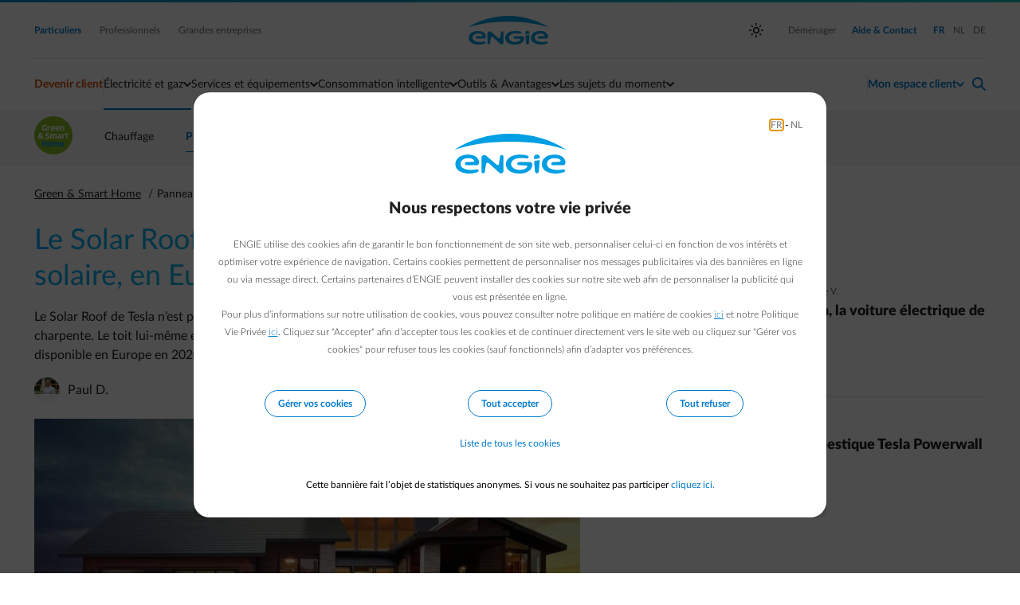

--- FILE ---
content_type: text/html;charset=UTF-8
request_url: https://www.engie.be/fr/blog/panneaux-solaires/tesla-presente-son-solar-roof-le-premier-toit-100-solaire
body_size: 12294
content:
<!DOCTYPE html>
<html xml:lang="fr" lang="fr">
<head>
<title>Solar Roof de Tesla : premier toit 100% solaire</title>
<meta charset="utf-8"/>
<meta content="IE=edge,chrome=1" http-equiv="X-UA-Compatible">
<meta
content="width=device-width, height=device-height, initial-scale=1.0, minimum-scale=1.0, shrink-to-fit=no"
name="viewport">
<meta content="index, follow" name="robots"/>
<link rel="canonical" href="https://www.engie.be/fr/blog/panneaux-solaires/tesla-presente-son-solar-roof-le-premier-toit-100-solaire/"/>
<link rel="alternate" hreflang="fr" href="https://www.engie.be/fr/blog/panneaux-solaires/tesla-presente-son-solar-roof-le-premier-toit-100-solaire/"/>
<link rel="alternate" hreflang="nl" href="https://www.engie.be/nl/blog/zonnepanelen/tesla-stelt-zijn-solar-roof-voor-het-eerste-echte-zonnedak/"/>
<link rel="stylesheet" type="text/css" media="screen" href="/.resources/assets/css/impulse~2026-01-22-07-34-22-223~cache.css"/>
<link rel="stylesheet" type="text/css" media="print" href="/.resources/assets/css/impulse-print~2026-01-22-07-34-22-223~cache.css"/>
<script>(function(w,d,s,l,i){w[l]=w[l]||[];w[l].push({'gtm.start':
new Date().getTime(),event:'gtm.js'});var f=d.getElementsByTagName(s)[0],
j=d.createElement(s),dl=l!='dataLayer'?'&l='+l:'';j.async=true;j.src=
'https://www.googletagmanager.com/gtm.js?id='+i+dl;f.parentNode.insertBefore(j,f);
})(window,document,'script','dataLayer2','GTM-5M5S5QG');</script>
<script>(function(w,d,s,l,i){w[l]=w[l]||[];w[l].push({'gtm.start':
new Date().getTime(),event:'gtm.js'});var f=d.getElementsByTagName(s)[0],
j=d.createElement(s),dl=l!='dataLayer'?'&l='+l:'';j.async=true;j.src=
'https://www.googletagmanager.com/gtm.js?id='+i+dl;f.parentNode.insertBefore(j,f);
})(window,document,'script','dataLayer2','GTM-TCGMWWT');</script>
<script>(function(w,d,s,l,i){w[l]=w[l]||[];w[l].push({'gtm.start':
new Date().getTime(),event:'gtm.js'});var f=d.getElementsByTagName(s)[0],
j=d.createElement(s),dl=l!='dataLayer'?'&l='+l:'';j.async=true;j.src=
'https://www.googletagmanager.com/gtm.js?id='+i+dl;f.parentNode.insertBefore(j,f);
})(window,document,'script','dataLayer2','GTM-W44VFK6');</script>
<meta name="description" content="Tesla a dévoilé fin octobre 2016 son Solar Roof, le premier toit 100% photovoltaïque, sans panneaux, relié à une batterie. Voici à quoi il ressemble !" />
<script type="application/ld+json">
//<![CDATA[
{
"@context":"http://schema.org",
"@type": "BlogPosting",
"image": ["https://www.engie.behttps://assets.engie.be/image/upload/v1727776427/jcr_5f5b04e6-81c6-4f7c-9e97-be66e47b3f38.jpg"],
"url": "https://www.engie.be/fr/blog/panneaux-solaires/tesla-presente-son-solar-roof-le-premier-toit-100-solaire/",
"headline": "Solar Roof de Tesla : premier toit 100% solaire",
"description" : "Tesla a dévoilé fin octobre 2016 son Solar Roof, le premier toit 100% photovoltaïque, sans panneaux, relié à une batterie. Voici à quoi il ressemble !",
"dateCreated": "2019-08-21T11:00:39+02:00",
"datePublished": "2019-08-21T11:00:39+02:00",
"dateModified": "2019-08-21T11:00:39+02:00",
"inLanguage": "fr_BE",
"isFamilyFriendly": "true",
"copyrightYear": "2019",
"copyrightHolder": "Engie-Electrabel",
"translationOfWork": {
"@id": "https://www.engie.be/nl/blog/zonnepanelen/tesla-stelt-zijn-solar-roof-voor-het-eerste-echte-zonnedak/"
},
"contentLocation": {
"@type": "Place",
"name": "Simon Bolivarlaan 34 1000 BRUSSEL"
},
"author": {
"@type": "Person",
"name": "Paul D."
},
"publisher": {
"@type": "Organization",
"name": "ENGIE",
"url": "https://www.engie.be",
"logo": {
"@type": "ImageObject",
"url": "https://www.engie.be/dam/jcr:34830f85-f0aa-4745-bd54-6205f92d8404/engie-logo.png",
"height": "41",
"width": "165"
}
},
"mainEntityOfPage": "https://www.engie.be/fr/blog/panneaux-solaires/tesla-presente-son-solar-roof-le-premier-toit-100-solaire/",
"keywords": [
"solutions pour la maison",
"energie durable",
"panneaux solaires"
],
"genre":["SEO","JSON-LD"],
"articleSection": "solar-panels",
"articleBody": "Le Solar Roof est l’une des innovations de Tesla après les voitures et les batteries de stockage domestiques, entre autres. Elon Musk, le patron de Tesla, est bien décidé à équiper nos maisons d’un toit solaire. L’idée n’est pas de poser des panneaux solaires sur toute la surface d’un toit existant, non, le toit de Tesla sera un produit tout-en-un. «&amp;nbsp;It’s not a thing on the roof. It is the roof&amp;nbsp;», a confirmé Musk lors d’une conférence de presse. À quoi ressemble le « Solar Roof » ? Les tuiles qui composent le Solar Roof ont l’apparence de tuiles traditionnelles. Elles sont en quartz et 20% plus légères. Elles sont entièrement intégrées à la structure du toit. De sorte qu’on ne peut distinguer qu’une installation photovoltaïque équipe le toit. Un plus esthétiquement. Selon Musk, ses tuiles seraient aussi beaucoup plus résistantes que les tuiles traditionnelles. Deux fois plus. https://www.youtube.com/embed/hMrantzEYC8?version=3&amp;amp;rel=1&amp;amp;fs=1&amp;amp;autohide=2&amp;amp;showsearch=0&amp;amp;showinfo=1&amp;amp;iv_load_policy=1&amp;amp;wmode=transparent YouTube Combien coûte le Solar roof ? Les toits solaires de Tesla sont fabriqués sur mesure. Les premiers exemplaires ont été commercialisés aux États-Unis en 2017. Elon Musk a annoncé mi-août via Twitter qu’ils seraient aussi vendus en Europe en 2020. À quel prix ? Environ 22 000€, installation comprise, pour une surface de toiture moyenne, soit 100m². Tesla annonce en effet 220€/m². Quand on sait qu’une installation de panneaux solaires classiques tourne autour des 5000€, le prix du Tesla Roof donne un peu le tournis. Ceci dit, Elon Musk assure qu’un Solar Roof est moins cher qu’un toit traditionnel. Comment est-ce possible ? Musk table sur un prix de transport moins élevé pour les matériaux de fabrication de ses tuiles. Comme elles se cassent moins, il y aura aussi moins de perte. Tout cela permettrait de faire baisser le prix de production. Musk, dans son calcul, intègre aussi les économies que l’on pourra réaliser grâce à la production d’électricité, au stockage dans les batteries. Tesla vise 5&amp;nbsp;% de parts de marché. Le Solar Roof signe-t-il la mort des panneaux photovoltaïques ? L’objectif d’Elon Musk avec son « Solar Roof » n’est pas de cannibaliser le marché photovoltaïque existant, a-t-il assuré. En effet, son toit solaire s’adresse en premier lieu aux personnes qui construisent une nouvelle habitation ou qui doivent changer de toit. Pas à ceux qui veulent juste installer des panneaux solaires. Le Solar Roof en Belgique, ce serait donc pour courant 2020. Que cela ne vous empêche pas d’envisager de poser des panneaux solaires sur votre toit ! Il y a de jolies économies à la clé ! Pour en savoir plus, lisez nos 3 guides consacrés aux panneaux photovoltaïques : Des panneaux photovolta&amp;iuml;ques chez soi. Les questions &amp;agrave; se poser avant de se lancer Comment fonctionne une installation photovolta&amp;iuml;que Vos panneaux photovolta&amp;iuml;ques &amp;eacute;tape par &amp;eacute;tape"
}
//]]>
</script>
<meta name="keywords" content="solutions pour la maison, energie durable, panneaux solaires" />
<meta property="og:site_name" content="Engie.be" />
<meta property="og:type" content="article" />
<meta property="og:locale" content="fr_BE" />
<meta property="og:locale:alternate" content="nl_BE" />
<meta property="fb:app_id" content="1629539140406267" />
<meta property="og:url" content="https://www.engie.be/fr/blog/panneaux-solaires/tesla-presente-son-solar-roof-le-premier-toit-100-solaire/" />
<meta property="og:title" content="Solar Roof de Tesla : premier toit 100% solaire" />
<meta property="og:description" content="Tesla a dévoilé fin octobre 2016 son Solar Roof, le premier toit 100% photovoltaïque, sans panneaux, relié à une batterie. Voici à quoi il ressemble !" />
<meta property="article:published_time" content="2019-08-21T11:00:39+02:00" />
<meta property="article:section" content="solar-panels" />
<meta property="article:tag" content="solutions pour la maison" />
<meta property="article:tag" content="energie durable" />
<meta property="article:tag" content="panneaux solaires" />
<meta property="og:image" content="https://www.engie.behttps://assets.engie.be/image/upload/v1727776427/jcr_5f5b04e6-81c6-4f7c-9e97-be66e47b3f38.jpg" />
<meta property="og:image:width" content="1 044" />
<meta property="og:image:height" content="628" />
<meta name="twitter:card" content="summary_large_image">
<meta name="twitter:site" content="@engieelectrabel">
<meta name="twitter:creator" content="@engieelectrabel">
<meta name="twitter:title" content="Solar Roof de Tesla : premier toit 100% solaire">
<meta name="twitter:description" content="Tesla a dévoilé fin octobre 2016 son Solar Roof, le premier toit 100% photovoltaïque, sans panneaux, relié à une batterie. Voici à quoi il ressemble !">
<meta name="twitter:image" content="https://www.engie.behttps://assets.engie.be/image/upload/v1727776427/jcr_5f5b04e6-81c6-4f7c-9e97-be66e47b3f38.jpg">
<meta name="twitter:image:alt" content="Elon Musk le patron de Tesla a dévoilé le premier toit solaire">
</head>
<body class="mood_b2c">
<script>document.documentElement.setAttribute('data-theme', window.localStorage.getItem('data-theme') || window.matchMedia && window.matchMedia('(prefers-color-scheme: dark)').matches && 'dark' || 'light')</script>
<script>
var pageConfig = window.pageConfig || {};
pageConfig.segment = 'residential'
pageConfig.language = 'fr'
pageConfig.twinPage = ''
pageConfig.manageAccessURL = ''
pageConfig.issuer = 'account.engie.be'
pageConfig.issuerId = '3XcadftSZE2u9QprLilgX3n0sCmQINAF'
</script><!-- TAG COMMANDER START //-->
<script type="text/javascript">
//<![CDATA[
window.default_tc_vars = {
env_application: 'community',
env_work: 'prod',
env_language: 'FR',
env_template: 'BlogArticlePage',
env_segment: 'residential',
page_cat1: 'community',
page_cat2: 'sweethome',
page_cat3: 'solar-panels',
page_cat4: 'pv_solarroof_1909',
page_name: 'community.sweethome.solar-panels.pv_solarroof_1909',
page_error: 'false',
search_keywords: '',
search_results_number: '',
partner_id: '',
ebl_tg: '',
ebl_var: '',
ebl_blog: '',
ebl_pegi: '',
ebl_iptraffic: 'monitoring',
dc_campaign: 'pv_solarroof_1909',
dc_profile: 'cold',
ebl_posttitle: 'Le Solar Roof de Tesla, premier toit 100% solaire, en Europe en 2020',
ebl_postauthorname: 'Paul D.',
ebl_program: 'b2c.pv',
ebl_post:'',
dc_step: 'blog',
dc_product: 'pv ',
page_id: '63f0ec85-6f32-424c-a3df-6b9e7b6f0e91fr'
}
//]]>
</script>
<script src="/.resources/assets/js/elastic-apm-rum.umd.min.js"></script>
<script>
elasticApm.init({
serviceName: 'website',
serverUrl: '/',
environment: 'PRD',
pageLoadTraceId: '24487980af104ed8fe45f2e3c39fb5f5',
pageLoadSpanId: 'db44b8bcda6ffa42',
pageLoadSampled: true,
pageLoadTransactionName: '/fr/blog/blog-single'
})
</script>
<!-- TAG COMMANDER END //--> <header class="nav-bar--container">
<a href="#main-content" class="sr-only sr-only-focusable text-center button mx-auto my-1 d-block w-25">Accéder au contenu principal</a>
<nav class="nav-bar" aria-label="Navigation principale">
<div class="nav-bar--gradient" aria-hidden="true"></div>
<div class="container">
<section class="nav-bar--global" aria-label="Navigation globale">
<div class="row justify-content-between align-items-center">
<div class="col-auto d-block d-lg-none">
<button
class="nav-bar--hamburger"
type="button"
aria-controls="nav-bar--mobile--submenu"
aria-expanded="false"
aria-label="Basculer le menu"
>
<span class="nav-bar--hamburger--icon" aria-hidden="true">
<span></span>
<span></span>
<span></span>
</span>
Menu
</button>
</div>
<div class="col d-none d-lg-block">
<a href="/fr/" class="mr-2 selected"
>
Particuliers
</a><a href="/fr/professionals/" class="tooltip-trigger mr-2 tooltip-bottom"
aria-describedby="tooltip-73be1194-d240-466c-8dc3-207fb7779342"
>
Professionnels
<span class="tooltip-inner d-none"
role="tooltip"
id="tooltip-73be1194-d240-466c-8dc3-207fb7779342"
aria-hidden="true">Ind&eacute;pendants, PME &amp; associations
<ul>
<li>Electricit&eacute; : moins de 750 MWh par an et</li>
<li>Gaz : moins de 750 MWh par an</li>
</ul>
</span>
</a><a href="https://business.engie.be/fr/" class="tooltip-trigger mr-2 tooltip-bottom"
aria-describedby="tooltip-8cd7a2c4-5a3e-4a98-b7f5-c0f8b4e5de18"
>
Grandes entreprises
<span class="tooltip-inner d-none"
role="tooltip"
id="tooltip-8cd7a2c4-5a3e-4a98-b7f5-c0f8b4e5de18"
aria-hidden="true"><ul>
<li>Electricit&eacute; : plus de 750 MWh par an ou</li>
<li>Gaz : plus de 750 MWh par an</li>
</ul>
</span>
</a> </div>
<div class="col d-flex justify-content-center">
<a href="/fr/" class="nav-bar--logo">Engie</a>
</div>
<div class="col text-right d-none d-lg-flex justify-content-end align-items-center">
<button
class="theme--switch d-none"
title="Bascule entre les thèmes clairs et sombres"
aria-label="auto"
aria-live="polite"
></button>
<a href="/fr/energie/electricite-gaz/demenager/" target="_blank" class="ml-2"
>
Déménager
</a> <a href="/fr/contact/?ebl_location=search_icon" class="selected ml-2">
<span>Aide &amp; Contact</span>
</a>
<div class="nav-bar--divider nav-bar--divider_vertical ml-1" aria-hidden="true"></div>
<div>
<ul class="lang--select">
<li>
<a href="/fr/blog/panneaux-solaires/tesla-presente-son-solar-roof-le-premier-toit-100-solaire/"
lang="fr"
hreflang="fr"
aria-current="true"
class="ml-1 selected"
>
<span class="sr-only text-primary">
Passer en Français (Langue actuelle)
</span>
<span aria-hidden="true">FR</span>
</a>
</li>
<li>
<a href="/nl/blog/zonnepanelen/tesla-stelt-zijn-solar-roof-voor-het-eerste-echte-zonnedak/"
lang="nl"
hreflang="nl"
class="ml-1"
>
<span class="sr-only text-primary">
Passer en Néerlandais
</span>
<span aria-hidden="true">NL</span>
</a>
</li>
<li>
<a href="/de/meine-energie/"
target="_blank"
class="ml-1"
lang="de"
hreflang="de">
<span class="sr-only">
Passer en Allemand (Ouvre un nouvel onglet)
</span>
<span aria-hidden="true">DE</span>
</a>
</li>
</ul>
</div>
</div>
<div class="col-auto d-flex d-lg-none">
<a href="/fr/login-redirect" class="nav-bar--action nav-bar--action--user" aria-controls="nav-bar-panel-user" aria-label="Connexion">
<span class="f-icon" translate="no" aria-hidden="true">normal-account-circle</span>
</a>
<div class="nav-bar--action nav-bar--action--search pl-1">
<a href="/fr/contact/?ebl_location=search_icon" title="Aide &amp; Contact">
<span class="f-icon" translate="no" aria-hidden="true">search</span>
</a>
</div>
</div>
</div>
</section>
<div class="nav-bar--divider" aria-hidden="true"></div>
</div><div class="container">
<section class="nav-bar--menu position-relative" aria-label="Navigation du site">
<menu class="nav-bar--menu--actions">
<li class="nav-bar--action no-pushdown">
<a href="/fr/electricite-gaz/" class="nav-bar--action--trigger nav-bar--action--trigger_no-arrow nav-bar--action--accent">
Devenir client
</a>
</li>
<li class="nav-bar--divider nav-bar--divider_vertical my-2 d-none d-lg-block " aria-hidden="true"></li>
<li class="nav-bar--action nav-bar--action_with-menu selected " >
<button
class="nav-bar--action--trigger"
aria-expanded="false"
aria-controls="mainmenu-submenu-1"
aria-haspopup="menu">
Électricité et gaz
</button>
<div class="nav-bar--action--menu thin-scrollbar" id="mainmenu-submenu-1">
<ul class="styled__list">
<li>
<a href="/fr/contrat/simulation/?scenario=1"
>
Calculer votre prix
</a> </li>
<li>
<a href="/fr/offre-energie/"
>
Notre offre
</a> </li>
<li>
<a href="/fr/energie/electricite-gaz/prix-conditions/"
>
Prix et conditions
</a> </li>
<li>
<a href="/fr/tarif-capacitaire/"
>
Tarif capacitaire
</a> </li>
<li>
<a href="/fr/injection-panneaux-solaires/"
>
Tarif d&#039;injection
</a> </li>
<li>
<a href="/fr/transition-energetique/"
>
Transition énergétique
</a> </li>
</ul> </div>
</li>
<li class="nav-bar--action nav-bar--action_with-menu " >
<button
class="nav-bar--action--trigger"
aria-expanded="false"
aria-controls="mainmenu-submenu-2"
aria-haspopup="menu">
Services et équipements
</button>
<div class="nav-bar--action--menu thin-scrollbar" id="mainmenu-submenu-2">
<ul class="styled__list">
<li>
<a href="/fr/pompe-a-chaleur/chauffage-electrique/"
>
Pompes à chaleur
</a> </li>
<li>
<a href="/fr/remplacement-chaudiere/"
>
Chaudière à condensation
</a> </li>
<li>
<a href="/fr/chauffage-assistance/entretien-chaudiere/"
>
Entretien de la chaudière
</a> </li>
<li>
<a href="/fr/chauffage-assistance/assistance-domicile/"
>
Assistance domicile
</a> </li>
<li>
<a href="/fr/panneaux-solaires/"
>
Panneaux solaires
</a> </li>
<li>
<a href="/fr/batterie-domestique/"
>
Batterie domestique
</a> </li>
</ul> </div>
</li>
<li class="nav-bar--action nav-bar--action_with-menu " >
<button
class="nav-bar--action--trigger"
aria-expanded="false"
aria-controls="mainmenu-submenu-3"
aria-haspopup="menu">
Consommation intelligente
</button>
<div class="nav-bar--action--menu thin-scrollbar" id="mainmenu-submenu-3">
<ul class="styled__list">
<li>
<a href="/fr/flexibilite/"
>
Offre Flex
</a> </li>
<li>
<a href="/fr/empower-flextime/"
>
Heures super-creuses
</a> </li>
<li>
<a href="/fr/empower/"
>
Offre énergie pour voiture
</a> </li>
<li>
<a href="/fr/mobilite/empower-smartdevice/"
>
Offre énergie pour appareils intelligents
</a> </li>
<li>
<a href="/fr/tarif-dynamic/"
>
Prix Dynamique
</a> </li>
<li>
<a href="/fr/mobilite/recharge-intelligente/"
>
Recharge intelligente
</a> </li>
<li>
<a href="/fr/conseilsenergie/"
>
Faire des économies
</a> </li>
</ul> </div>
</li>
<li class="nav-bar--action nav-bar--action_with-menu " >
<button
class="nav-bar--action--trigger"
aria-expanded="false"
aria-controls="mainmenu-submenu-4"
aria-haspopup="menu">
Outils & Avantages
</button>
<div class="nav-bar--action--menu thin-scrollbar" id="mainmenu-submenu-4">
<ul class="styled__list">
<li>
<a href="/fr/smart-app/"
>
Smart App
</a> </li>
<li>
<a href="/fr/checksave/"
>
Energy Monitor
</a> </li>
<li>
<a href="https://www.engie.be/fr/avantages?ebl_location=navigation.public"
>
Vos Avantages
</a> </li>
</ul> </div>
</li>
<li class="nav-bar--action nav-bar--action_with-menu " >
<button
class="nav-bar--action--trigger"
aria-expanded="false"
aria-controls="mainmenu-submenu-5"
aria-haspopup="menu">
Les sujets du moment
</button>
<div class="nav-bar--action--menu thin-scrollbar" id="mainmenu-submenu-5">
<ul class="styled__list">
<li>
<a href="/fr/couts-grd/"
>
Augmentation des frais de réseaux
</a> </li>
<li>
<a href="/fr/comprendre-marche/"
>
Comprendre le marché
</a> </li>
<li>
<a href="/fr/prix-variable/"
>
Calcul du prix variable
</a> </li>
<li>
<a href="/fr/calculfacture/"
>
Calcul d&#039;acompte
</a> </li>
<li>
<a href="/fr/info-facture-page/"
>
Votre décompte change de look
</a> </li>
<li>
<a href="/fr/vos-questions/"
>
Vos questions en vidéos
</a> </li>
<li>
<a href="/fr/injection-et-prix-negatifs/"
>
Injection et prix négatifs
</a> </li>
<li>
<a href="/fr/couts-grd-Wallonie2026/"
>
Le réseau wallon en 2026
</a> </li>
</ul> </div>
</li> <li class="d-none d-lg-block flex-grow-1" aria-hidden="true"></li>
<li class="nav-bar--divider nav-bar--divider_vertical my-2 d-none d-lg-block" aria-hidden="true"></li>
<li class="nav-bar--action nav-bar--action_user nav-bar--action_with-menu" >
<button
class="ff-medium nav-bar--action--trigger text-accent"
aria-controls="user-menu-panel"
aria-expanded="false"
aria-haspopup="menu"
>
<span
class="hide-logged-user"
aria-label="Mon espace client - ouvrir le menu de connexion"
>Mon espace client</span>
<span class="show-logged-user" aria-label="Bonjour - ouvrir le menu du compte">
<span><span class="nav-bar-user-name body-300 ff-medium"></span></span><br />
<span class="nav-bar-selected-account ff-normal body-100">Votre espace client</span>
</span>
</button>
<div class="nav-bar--action--menu thin-scrollbar" id="user-menu-panel">
<div class="row show-logged-user">
<div class="nav-bar-user-name col-12 text-center ff-medium body-400 mb-1"></div>
<div class="divider my-1 col-12" aria-hidden="true"></div>
</div>
<div class="row show-logged-user nav-bar--submenu--login_block">
<search class="form-group col-12 d-none nav-user-search">
<form>
<label for="bp-filter-desktop" class="sr-only">Rechercher par adresse ou n° de client</label>
<div class="input-group small">
<span
class="input-group-prepend"
>
<span class="f-icon" translate="no" aria-hidden="true">search</span>
</span>
<input
type="search"
class="form-control bp-filter"
name="bp-filter"
id="bp-filter-desktop"
placeholder="Rechercher par adresse ou n° de client"
>
<div class="input-group-spacer"></div>
</div>
</form>
</search>
<div class="col-12 user-accounts pt-1">
</div>
<div class="divider my-1 col-12" aria-hidden="true"></div>
<div class="col-12 text-center d-none dashboard-link-source">
<a class="button button--primary button--orange mt-1 mb-2 mt-md-1 mt-lg-1" href="/fr/espace-client/" title="Vers votre page d&#039;accueil client" id="customer-area-btn">
<span>
Vers votre page d&#039;accueil client
</span>
</a> </div>
<div class="col-12 dashboard-link">
<a class="my-1 text-primary d-block text-left w-100 d-flex justify-content-between" href="/fr/espace-client/usermanagement/manage-access/">
Gérer mes comptes
<span class="f-icon ml-1" translate="no" aria-hidden="true">arrow-right-fwd</span>
</a>
<button data-url="/fr/" class="text-left w-100 d-flex justify-content-between bg-transparent border-0 p-0 logout-button text-orange ff-bold" aria-label="Se déconnecter">
Déconnexion
<span class="f-icon text-default f-icon-inline ml-1 f-icon-tiny" translate="no" aria-hidden="true">logout</span>
</button> </div>
</div>
<div class="row d-none hide-logged-user d-lg-block">
<div class="col-12">
<a class="button button--primary button--orange" href="/fr/login-redirect">
<span>
Se connecter
</span>
</a> <div class="divider my-1 col-12" aria-hidden="true"></div>
</div>
<div class="col-12">
<a href="/idp/signup?lang=fr" class="text-black text-no-decoration d-block fs-15"
>
Pas encore de compte ?
<span class="f-icon text-blue f-icon-inline f-icon-tiny" translate="no" aria-hidden="true">arrow-right</span>
</a> </div>
</div>
</div>
</li>
<li class="nav-bar--action nav-bar--action--search pl-1">
<a href="/fr/contact?ebl_location=search_icon" id="helpContactLink" title="Aide &amp; Contact">
<span class="f-icon" translate="no" aria-hidden="true">search</span>
</a>
</li>
<li class="underline" aria-hidden="true"></li>
</menu>
</section>
</div>
<section
class="nav-bar--submenu"
id="nav-bar--mobile--submenu"
aria-label="Navigation du site"
aria-hidden="true"
>
<div class="container d-none" id="nav-bar--mobile-main-menu">
<div class="pt-1 pt-md-0">
<div class="nav-bar--submenu--action_back">
Menu principal
</div>
<a href="/fr/electricite-gaz/"
class="nav-bar--submenu--action nav-bar--action--accent headings-400 no-pushdown h3"
>
Devenir client
</a>
<details name="nav-bar--submenu">
<summary>
<span class="sr-only">Basculer la section: </span>
Électricité et gaz
</summary>
<ul class="styled__list">
<li>
<a href="/fr/contrat/simulation/?scenario=1"
>
Calculer votre prix
</a> </li>
<li>
<a href="/fr/offre-energie/"
>
Notre offre
</a> </li>
<li>
<a href="/fr/energie/electricite-gaz/prix-conditions/"
>
Prix et conditions
</a> </li>
<li>
<a href="/fr/tarif-capacitaire/"
>
Tarif capacitaire
</a> </li>
<li>
<a href="/fr/injection-panneaux-solaires/"
>
Tarif d&#039;injection
</a> </li>
<li>
<a href="/fr/transition-energetique/"
>
Transition énergétique
</a> </li>
</ul> </details>
<details name="nav-bar--submenu">
<summary>
<span class="sr-only">Basculer la section: </span>
Services et équipements
</summary>
<ul class="styled__list">
<li>
<a href="/fr/pompe-a-chaleur/chauffage-electrique/"
>
Pompes à chaleur
</a> </li>
<li>
<a href="/fr/remplacement-chaudiere/"
>
Chaudière à condensation
</a> </li>
<li>
<a href="/fr/chauffage-assistance/entretien-chaudiere/"
>
Entretien de la chaudière
</a> </li>
<li>
<a href="/fr/chauffage-assistance/assistance-domicile/"
>
Assistance domicile
</a> </li>
<li>
<a href="/fr/panneaux-solaires/"
>
Panneaux solaires
</a> </li>
<li>
<a href="/fr/batterie-domestique/"
>
Batterie domestique
</a> </li>
</ul> </details>
<details name="nav-bar--submenu">
<summary>
<span class="sr-only">Basculer la section: </span>
Consommation intelligente
</summary>
<ul class="styled__list">
<li>
<a href="/fr/flexibilite/"
>
Offre Flex
</a> </li>
<li>
<a href="/fr/empower-flextime/"
>
Heures super-creuses
</a> </li>
<li>
<a href="/fr/empower/"
>
Offre énergie pour voiture
</a> </li>
<li>
<a href="/fr/mobilite/empower-smartdevice/"
>
Offre énergie pour appareils intelligents
</a> </li>
<li>
<a href="/fr/tarif-dynamic/"
>
Prix Dynamique
</a> </li>
<li>
<a href="/fr/mobilite/recharge-intelligente/"
>
Recharge intelligente
</a> </li>
<li>
<a href="/fr/conseilsenergie/"
>
Faire des économies
</a> </li>
</ul> </details>
<details name="nav-bar--submenu">
<summary>
<span class="sr-only">Basculer la section: </span>
Outils & Avantages
</summary>
<ul class="styled__list">
<li>
<a href="/fr/smart-app/"
>
Smart App
</a> </li>
<li>
<a href="/fr/checksave/"
>
Energy Monitor
</a> </li>
<li>
<a href="https://www.engie.be/fr/avantages?ebl_location=navigation.public"
>
Vos Avantages
</a> </li>
</ul> </details>
<details name="nav-bar--submenu">
<summary>
<span class="sr-only">Basculer la section: </span>
Les sujets du moment
</summary>
<ul class="styled__list">
<li>
<a href="/fr/couts-grd/"
>
Augmentation des frais de réseaux
</a> </li>
<li>
<a href="/fr/comprendre-marche/"
>
Comprendre le marché
</a> </li>
<li>
<a href="/fr/prix-variable/"
>
Calcul du prix variable
</a> </li>
<li>
<a href="/fr/calculfacture/"
>
Calcul d&#039;acompte
</a> </li>
<li>
<a href="/fr/info-facture-page/"
>
Votre décompte change de look
</a> </li>
<li>
<a href="/fr/vos-questions/"
>
Vos questions en vidéos
</a> </li>
<li>
<a href="/fr/injection-et-prix-negatifs/"
>
Injection et prix négatifs
</a> </li>
<li>
<a href="/fr/couts-grd-Wallonie2026/"
>
Le réseau wallon en 2026
</a> </li>
</ul> </details>
<div id="nav-bar-panel-global" class="d-block d-lg-none nav-bar--submenu--mobile">
<ul class="styled_list">
<li>
<a href="/fr/energie/electricite-gaz/demenager/" class="nav-bar--submenu--action d-lg-none">
Déménager
</a>
</li>
</ul>
</div>
</div>
</div>
<div id="nav-bar-panel-user" aria-hidden="true"
class="d-none d-md-none"
>
<div class="container pt-1 pt-md-0">
<div class="row">
<div class="nav-bar-user-name col-12 text-center ff-medium body-400 mb-1"></div>
<div class="divider my-1 col-12" aria-hidden="true"></div>
</div>
<div class="row show-logged-user nav-bar--submenu--login_block">
<search class="form-group col-12 d-none nav-user-search">
<form>
<label for="bp-filter-mobile" class="sr-only">Rechercher par adresse ou n° de client</label>
<div class="input-group small">
<span
class="input-group-prepend"
>
<span class="f-icon" translate="no" aria-hidden="true">search</span>
</span>
<input
type="search"
class="form-control bp-filter"
name="bp-filter"
id="bp-filter-mobile"
placeholder="Rechercher par adresse ou n° de client"
>
<div class="input-group-spacer"></div>
</div>
</form>
</search>
<div class="col-12 user-accounts pt-1">
</div>
<div class="divider my-1 col-12" aria-hidden="true"></div>
<div class="col-12 dashboard-link">
<a class="my-1 text-primary d-block text-left w-100 d-flex justify-content-between" href="/fr/espace-client/usermanagement/manage-access/">
Gérer mes comptes
<span class="f-icon ml-1" translate="no" aria-hidden="true">arrow-right-fwd</span>
</a>
<button data-url="/fr/" class="text-left w-100 d-flex justify-content-between bg-transparent border-0 p-0 logout-button text-orange ff-bold" aria-label="Se déconnecter">
Déconnexion
<span class="f-icon text-default f-icon-inline ml-1 f-icon-tiny" translate="no" aria-hidden="true">logout</span>
</button> </div>
<div class="col-12">
<hr class="mt-4 mb-4"/>
</div>
</div>
</div>
</div>
<div class="row d-lg-none nav-bar--footer">
<div class="col-12 nav-bar--footer--help">
<a href="/fr/contact" id="helpContactButtonMobile">
<span class="sub-navigation-helpdesk-text">Aide &amp; Contact</span>
</a>
</div>
<div class="col-4 nav-bar--footer--select">
<div class="redirect__dropdown flex-wrap">
<label for="nav-segment-select" class="sr-only">Sélectionnez votre profil</label>
<div id="nav-segment-select-hint" class="sr-only">
La modification de la sélection permettra d'accéder à une nouvelle page
</div>
<div
id="nav-segment-select-announcement"
class="segment-select-announcement"
role="status"
aria-live="polite">
</div>
<select
id="nav-segment-select"
name="segment"
aria-label="Sélectionnez votre profil"
aria-describedby="nav-segment-select-hint"
data-announcement-template="Redirection vers {0}, Appuyez sur Echap pour annuler"
data-cancel-template="Navigation annulée"
>
<option
value="/fr/" selected aria-current="page">Particuliers</option>
<option
value="/fr/professionals/"> Professionnels</option>
<option
value="https://business.engie.be/fr/">Grandes entreprises</option>
</select>
</div>
</div>
<div class="col-4 nav-bar--footer--theme">
<button class="theme--switch theme--switch_mobile" title="Toggles light &amp; dark" aria-label="auto" aria-live="polite">
<span></span>
</button>
</div>
<div class="col-4 nav-bar--footer--lang pr-1">
<ul class="lang--select">
<li>
<a href="/fr/blog/panneaux-solaires/tesla-presente-son-solar-roof-le-premier-toit-100-solaire/"
lang="fr"
hreflang="fr"
aria-current="true"
class="ml-1 selected"
>
<span class="sr-only text-primary">
Passer en Français (Langue actuelle)
</span>
<span aria-hidden="true">FR</span>
</a>
</li>
<li>
<a href="/nl/blog/zonnepanelen/tesla-stelt-zijn-solar-roof-voor-het-eerste-echte-zonnedak/"
lang="nl"
hreflang="nl"
class="ml-1"
>
<span class="sr-only text-primary">
Passer en Néerlandais
</span>
<span aria-hidden="true">NL</span>
</a>
</li>
<li>
<a href="/de/meine-energie/"
target="_blank"
class="ml-1"
lang="de"
hreflang="de">
<span class="sr-only">
Passer en Allemand (Ouvre un nouvel onglet)
</span>
<span aria-hidden="true">DE</span>
</a>
</li>
</ul>
</div>
</div>
</section>
</nav>
<section class="nav-bar--category">
<div class="container">
<nav class="d-lg-none" aria-label="Accéder aux sous-catégories">
<details>
<summary>
Panneaux Solaires
<span class="expand" aria-hidden="true"></span> </summary>
<ul>
<li>
<a href="/fr/blog/">
<picture class="normal-picture-flow">
<img
src="/dam/jcr:58262bd3-58ed-4d37-a034-e5344a3631f9/logo_GSH_58x58.png"
aria-hidden="true"
alt=""
></picture>
</a>
</li><li>
<a href="/fr/blog/chauffage/"
>
Chauffage
</a>
</li><li>
<a href="/fr/blog/isolation/"
>
Isolation
</a>
</li><li>
<a href="/fr/blog/conseils-energie/"
>
Conseils énergie
</a>
</li><li>
<a href="/fr/blog/agir-pour-la-planete/"
>
Agir pour la planète
</a>
</li><li>
<a href="/fr/blog/mobilité/"
>
Mobilité
</a>
</li><li>
<a href="/fr/blog/autres/"
>
Autres
</a>
</li> </ul>
</details>
</nav>
<nav class="d-none d-lg-block" aria-label="Accéder aux sous-catégories">
<ul>
<li class="nav-bar--action--image">
<a href="/fr/blog/" aria-current="false">
<picture class="normal-picture-flow">
<img
src="/dam/jcr:58262bd3-58ed-4d37-a034-e5344a3631f9/logo_GSH_58x58.png"
aria-hidden="true"
alt=""
></picture>
</a>
</li><li>
<a
href="/fr/blog/chauffage/"
aria-current="false"
>
Chauffage
</a>
</li><li class="selected">
<a
href="/fr/blog/panneaux-solaires/"
class="transparent"
aria-current="page"
>
Panneaux Solaires
</a>
</li><li>
<a
href="/fr/blog/isolation/"
aria-current="false"
>
Isolation
</a>
</li><li>
<a
href="/fr/blog/conseils-energie/"
aria-current="false"
>
Conseils énergie
</a>
</li><li>
<a
href="/fr/blog/agir-pour-la-planete/"
aria-current="false"
>
Agir pour la planète
</a>
</li><li>
<a
href="/fr/blog/mobilité/"
aria-current="false"
>
Mobilité
</a>
</li><li>
<a
href="/fr/blog/autres/"
aria-current="false"
>
Autres
</a>
</li> </ul>
</nav>
</div>
</section>
</header>
<main id="main-content" class="container">
<nav class="blog-breadcrumbs" aria-label="Fil d'Ariane">
<ol>
<li><a href="/fr/blog/" class="blog-breadcrumbs--ancestor">Green & Smart Home</a></li>
<li><a href="/fr/blog/panneaux-solaires/" class="blog-breadcrumbs--current" aria-current="page">Panneaux solaires</a></li>
</ol>
</nav>
<div class="row justify-content-between">
<article class="col-12 col-md-7 blog-article">
<section class="mb-2">
<header>
<h1>Le Solar Roof de Tesla, premier toit 100% solaire, en Europe en 2020</h1>
</header>
<div class="blog-article-lead">Le Solar Roof de Tesla n’est pas une succession de panneaux photovoltaïques posés sur une charpente. Le toit lui-même est solaire et relié à une batterie à haute performance. Il sera disponible en Europe en 2020.
</div>
<div class="d-flex justify-content-between align-items-center blog-title">
<div class="d-flex align-items-center">
<div class="blog-author-image mr-1">
<picture>
<img
src="/dam/jcr:13a23925-d0b7-49cd-aae5-44960a9dfd80/Paul-D_energy-expert.jpg"
loading="lazy"
aria-hidden="true"
alt=""
></picture> </div>
<div class="author-info">
<span>Paul D.</span>
</div>
</div>
<span class="blog-article-readtime"><time datetime="2019-08-21">21/08/2019</time> | <time datetime="PT3M">3 min.</time></span>
</div>
<div class="my-2 blog-lead-image" title="Tesla_Elon Musk_toit solaire_panneaux photovoltaïques">
<picture>
<source srcset="https://assets.engie.be/image/upload/f_auto,q_auto,w_460/v1727776427/jcr_5f5b04e6-81c6-4f7c-9e97-be66e47b3f38" media="(max-width: 460px)" />
<img
src="https://assets.engie.be/image/upload/f_auto,q_auto,w_685,h_350,c_auto,g_auto/v1727776427/jcr_5f5b04e6-81c6-4f7c-9e97-be66e47b3f38"
loading="lazy"
aria-hidden="true"
alt=""
></picture> </div>
</section>
<section class="blog-blocks">
<p>Le Solar Roof est l’une des innovations de Tesla après les voitures et les batteries de stockage domestiques, entre autres. Elon Musk, le patron de Tesla, est bien décidé à équiper nos maisons d’un toit solaire. L’idée n’est pas de poser des panneaux solaires sur toute la surface d’un toit existant, non, le toit de Tesla sera un produit tout-en-un. «&nbsp;<em>It’s not a thing on the roof. It is the roof</em>&nbsp;», a confirmé Musk lors d’une conférence de presse.</p>
<h2><strong>À</strong> quoi ressemble le « Solar Roof » ?</h2>
<p>Les tuiles qui composent le Solar Roof ont <strong>l’apparence de tuiles traditionnelles</strong>. Elles sont en quartz et 20% plus légères. Elles sont entièrement intégrées à la structure du toit. De sorte qu’on ne peut distinguer qu’une installation photovoltaïque équipe le toit. Un plus esthétiquement.</p>
<picture class="normal-picture-flow">
<source srcset="https://assets.engie.be/image/upload/f_auto,q_auto,w_460/v1727776432/jcr_d8e87772-dee3-45c5-9bf8-c54494f2216a" media="(max-width: 460px)" />
<img
src="https://assets.engie.be/image/upload/f_auto,q_auto/if_w_gt_685/w_685/if_end/v1727776432/jcr_d8e87772-dee3-45c5-9bf8-c54494f2216a"
class="blog-image display-100 no-margin"
loading="lazy"
aria-hidden="true"
alt=""
></picture><p>Selon Musk, ses tuiles seraient aussi beaucoup plus résistantes que les tuiles traditionnelles. Deux fois plus.</p>
<div class="external-link">
<p><a href="https://www.youtube.com/embed/hMrantzEYC8?version=3&amp;rel=1&amp;fs=1&amp;autohide=2&amp;showsearch=0&amp;showinfo=1&amp;iv_load_policy=1&amp;wmode=transparent" target="_blank">https://www.youtube.com/embed/hMrantzEYC8?version=3&amp;rel=1&amp;fs=1&amp;autohide=2&amp;showsearch=0&amp;showinfo=1&amp;iv_load_policy=1&amp;wmode=transparent</a></p>
<div class="link-preview">
<h3>YouTube</h3>
<p></p>
</div>
</div>
<h2>Combien coûte le Solar roof ?</h2>
<p>Les toits solaires de Tesla sont fabriqués <strong>sur mesure</strong>. Les premiers exemplaires ont été commercialisés aux États-Unis en 2017. Elon Musk a annoncé mi-août via Twitter qu’ils seraient aussi <strong>vendus en Europe en 2020</strong>.</p>
<p><strong>À quel prix ?</strong> Environ <strong>22 000€</strong>, installation comprise, pour une surface de toiture moyenne, soit 100m². Tesla annonce en effet 220€/m². Quand on sait qu’une installation de panneaux solaires classiques tourne autour des 5000€, le prix du Tesla Roof donne un peu le tournis.</p>
<p>Ceci dit, <strong>Elon Musk</strong> <strong>assure qu’un Solar Roof est moins cher qu’un toit traditionnel</strong>. Comment est-ce possible ?</p>
<p>Musk table sur un prix de transport moins élevé pour les matériaux de fabrication de ses tuiles. Comme elles se cassent moins, il y aura aussi moins de perte. Tout cela permettrait de faire baisser le prix de production. Musk, dans son calcul, intègre aussi les économies que l’on pourra réaliser grâce à la production d’électricité, au stockage dans les batteries. Tesla vise 5&nbsp;% de parts de marché.</p>
<h2>Le Solar Roof signe-t-il la mort des panneaux photovoltaïques ?</h2>
<p>L’objectif d’Elon Musk avec son « Solar Roof » n’est pas de cannibaliser le marché photovoltaïque existant, a-t-il assuré. En effet, son toit solaire s’adresse en premier lieu <strong>aux personnes qui construisent une nouvelle habitation ou qui doivent changer de toit</strong>. Pas à ceux qui veulent juste installer des panneaux solaires.</p>
<p>Le Solar Roof en Belgique, ce serait donc pour courant 2020. Que cela ne vous empêche pas d’envisager de poser des panneaux solaires sur votre toit ! Il y a de jolies économies à la clé !</p>
<p>Pour en savoir plus, lisez nos 3 guides consacrés aux panneaux photovoltaïques :</p>
<div class="text-wrapper my-1">
<ol>
<li><a href="https://news.engie.be/pv_ebk_fr" rel="noopener noreferrer" target="_blank" title="Guide &quot;des panneaux solaires chez soi&quot;">Des panneaux photovolta&iuml;ques chez soi. Les questions &agrave; se poser avant de se lancer</a></li>
<li><a href="https://news.engie.be/pv_ebk_fr" rel="noopener noreferrer" target="_blank" title="Guide &quot;comment fonctionnent les panneaux solaires&quot;">Comment fonctionne une installation photovolta&iuml;que</a></li>
<li><a href="https://news.engie.be/pv_ebk_fr" rel="noopener noreferrer" target="_blank" title="Guide &quot;panneaux solaires par étape&quot;">Vos panneaux photovolta&iuml;ques &eacute;tape par &eacute;tape</a></li>
</ol>
</div> </section>
</article>
<aside class="d-none d-md-block col-md-4 blog-side">
<section aria-labelledby="heading-side-e739fcff">
<header>
<h2 class="blog-side-title" id="heading-side-e739fcff">&Agrave; lire aussi
</h2>
</header>
<a href="/fr/blog/agir-pour-la-planete/cybertruck-tesla-analyse/">
<div class="px-0 col-12 d-flex justify-content-start align-items-baseline align-self-end article-author-details">
<time class="body-100 " datetime="2020-01-15">15/01/2020</time>
<p class="d-block body-100 article-readtime "><span class="d-inline-block line author-pipe">&nbsp;&vert;&nbsp;</span> <time datetime="PT3M">3 min.</time></p>
<p class="body-100 author-info"><span class="d-inline-block line author-pipe" aria-hidden="true">&nbsp;&vert;&nbsp;</span>Isabelle V.</p>
</div>
<h3 class="blog-side-article-title">Le cybertruck de Tesla, la voiture électrique de la démesure ?</h3>
<span class="link--read--more link--read--more--noarrow">Read more</span>
</a>
<hr class="divider" aria-hidden="true" />
<a href="/fr/blog/panneaux-solaires/on-a-teste-la-batterie-domestique-tesla-powerwall/">
<div class="px-0 col-12 d-flex justify-content-start align-items-baseline align-self-end article-author-details">
<time class="body-100 " datetime="2020-08-04">04/08/2020</time>
<p class="d-block body-100 article-readtime "><span class="d-inline-block line author-pipe">&nbsp;&vert;&nbsp;</span> <time datetime="PT5M">5 min.</time></p>
<p class="body-100 author-info"><span class="d-inline-block line author-pipe" aria-hidden="true">&nbsp;&vert;&nbsp;</span>Paul D.</p>
</div>
<h3 class="blog-side-article-title">Testé : la batterie domestique Tesla Powerwall</h3>
<span class="link--read--more link--read--more--noarrow">Read more</span>
</a>
</section>
</aside>
</div>
<footer>
<nav class="row mt-5 blog-pagination mt-2 no-gutters justify-content-between" aria-label="Navigation des articles">
<div class="col-12 d-flex flex-wrap">
<a href="/fr/blog/panneaux-solaires/panneaux-solaires-comment-comparer-les-offres-de-prix/" class="blog-pagination-link" aria-label="Article précédent">Précédent</a>
<a href="/fr/blog/panneaux-solaires/panneaux-solaires-comment-comparer-les-offres-de-prix/" class="blog-pagination-item d-block d-flex flex-wrap">
<div class="blog-pagination-item--visual"><picture>
<source srcset="https://assets.engie.be/image/upload/f_auto,q_auto,w_460/v1727776444/jcr_64e1dfed-e820-4887-a011-c9927b029ff6" media="(max-width: 460px)" />
<img
src="https://assets.engie.be/image/upload/f_auto,q_auto/v1727776444/jcr_64e1dfed-e820-4887-a011-c9927b029ff6"
loading="lazy"
aria-hidden="true"
alt=""
></picture></div>
<div class="blog-pagination-item--body">
<div class="px-0 col-12 d-flex justify-content-start align-items-baseline align-self-end article-author-details">
<time class="body-100 " datetime="2019-11-22">22/11/2019</time>
<p class="d-block body-100 article-readtime "><span class="d-inline-block line author-pipe">&nbsp;&vert;&nbsp;</span> <time datetime="PT4M">4 min.</time></p>
<p class="body-100 author-info"><span class="d-inline-block line author-pipe" aria-hidden="true">&nbsp;&vert;&nbsp;</span>Paul D.</p>
</div>
<h3 class="title">Panneaux solaires : comment comparer les devis</h3>
<span class="link--read--more link--read--more--noarrow">Read more</span>
</div>
</a>
</div>
<div class="col-12 d-flex flex-wrap">
<a href="/fr/blog/panneaux-solaires/panneaux-solaires-investissement-pour-futur/" class="blog-pagination-link" aria-label="Article précédent">Suivant</a>
<a href="/fr/blog/panneaux-solaires/panneaux-solaires-investissement-pour-futur/" class="blog-pagination-item d-block d-flex flex-wrap">
<div class="blog-pagination-item--visual"><picture>
<source srcset="https://assets.engie.be/image/upload/f_auto,q_auto,w_460/v1727776445/jcr_bded3786-f2a2-4596-a27a-fc322023ef4d" media="(max-width: 460px)" />
<img
src="https://assets.engie.be/image/upload/f_auto,q_auto/v1727776445/jcr_bded3786-f2a2-4596-a27a-fc322023ef4d"
loading="lazy"
aria-hidden="true"
alt=""
></picture></div>
<div class="blog-pagination-item--body">
<div class="px-0 col-12 d-flex justify-content-start align-items-baseline align-self-end article-author-details">
<time class="body-100 " datetime="2019-02-25">25/02/2019</time>
<p class="d-block body-100 article-readtime "><span class="d-inline-block line author-pipe">&nbsp;&vert;&nbsp;</span> <time datetime="PT3M">3 min.</time></p>
<p class="body-100 author-info"><span class="d-inline-block line author-pipe" aria-hidden="true">&nbsp;&vert;&nbsp;</span>Paul D.</p>
</div>
<h3 class="title">«Nos panneaux photovoltaïques ? Un investissement pour le futur !»</h3>
<span class="link--read--more link--read--more--noarrow">Read more</span>
</div>
</a>
</div>
</nav>
</footer>
<section class="blog-related" aria-labelledby="heading-related-e739fcff">
<div class="l3x2">
<div class="row mt-5">
<header class="mb-3 col-auto">
<h2 class="blog-related-title" id="heading-related-e739fcff"><p>&Agrave; lire aussi</p>
</h2>
</header>
</div>
<div class="row justify-content-between">
<a href="/fr/blog/agir-pour-la-planete/cybertruck-tesla-analyse/" class="col-12 col-md-6 mb-2 col-lg-4 d-flex flex-column">
<div class="blog-related-item">
<div class="blog-related-item--visual"><picture>
<source srcset="https://assets.engie.be/image/upload/f_auto,q_auto,w_460/v1727776409/jcr_6ac1ec33-9966-4613-bccf-a7b919762836" media="(max-width: 460px)" />
<img
src="https://assets.engie.be/image/upload/f_auto,q_auto/v1727776409/jcr_6ac1ec33-9966-4613-bccf-a7b919762836"
loading="lazy"
aria-hidden="true"
alt=""
></picture></div>
<div class="d-flex flex-column blog-related-item--body">
<div class="px-0 col-12 d-flex justify-content-start align-items-baseline align-self-end article-author-details">
<time class="body-100 " datetime="2020-01-15">15/01/2020</time>
<p class="d-block body-100 article-readtime "><span class="d-inline-block line author-pipe">&nbsp;&vert;&nbsp;</span> <time datetime="PT3M">3 min.</time></p>
<p class="body-100 author-info"><span class="d-inline-block line author-pipe" aria-hidden="true">&nbsp;&vert;&nbsp;</span>Isabelle V.</p>
</div>
<h3 class="title">Le cybertruck de Tesla, la voiture électrique de la démesure ?</h3>
<p class="card-text optional d-sm-none d-md-block d-lg-none col-12">L’emblématique patron de Tesla Elon Musk a présenté&hellip;</p>
</div>
</div>
</a>
<a href="/fr/blog/panneaux-solaires/on-a-teste-la-batterie-domestique-tesla-powerwall/" class="col-12 col-md-6 mb-2 col-lg-4 d-flex flex-column">
<div class="blog-related-item">
<div class="blog-related-item--visual"><picture>
<source srcset="https://assets.engie.be/image/upload/f_auto,q_auto,w_460/v1727776426/jcr_777e3f68-8a67-40a5-9fca-261859f5598c" media="(max-width: 460px)" />
<img
src="https://assets.engie.be/image/upload/f_auto,q_auto/v1727776426/jcr_777e3f68-8a67-40a5-9fca-261859f5598c"
loading="lazy"
aria-hidden="true"
alt=""
></picture></div>
<div class="d-flex flex-column blog-related-item--body">
<div class="px-0 col-12 d-flex justify-content-start align-items-baseline align-self-end article-author-details">
<time class="body-100 " datetime="2020-08-04">04/08/2020</time>
<p class="d-block body-100 article-readtime "><span class="d-inline-block line author-pipe">&nbsp;&vert;&nbsp;</span> <time datetime="PT5M">5 min.</time></p>
<p class="body-100 author-info"><span class="d-inline-block line author-pipe" aria-hidden="true">&nbsp;&vert;&nbsp;</span>Paul D.</p>
</div>
<h3 class="title">Testé : la batterie domestique Tesla Powerwall</h3>
<p class="card-text optional d-sm-none d-md-block d-lg-none col-12">Stocker l’excédent d’énergie solaire produite par ses&hellip;</p>
</div>
</div>
</a>
</div>
</div>
</section>
</main>
<footer>
<section class="footer--sitemap">
<div class="container">
<div class="row">
<div class="col-12 col-md-4 d-none d-md-block">
<div class="footer--sitemap--heading d-none d-md-block">
Notre offre
</div>
<div class="footer--sitemap--content"
id="footer--sitemap--menu0">
<div class="row">
<div class="col-12 col-md-12">
<ul class="styled__list">
<li>
<a href="/fr/electricite-gaz/?ebl_location=footer"
>
Électricité
</a> </li>
<li>
<a href="/fr/electricite-gaz/?ebl_location=footer"
>
Gaz
</a> </li>
<li>
<a href="/fr/mobilite/contrat-energie/?ebl_location=footer"
>
Énergie flexible
</a> </li>
<li>
<a href="/fr/remplacement-chaudiere/?ebl_location=footer"
>
Remplacer votre chaudière
</a> </li>
<li>
<a href="?ebl_location=footer"
>
Entretien de chaudière
</a> </li>
<li>
<a href="/fr/chauffage-assistance/assistance-domicile/?ebl_location=footer"
>
Assistance habitation
</a> </li>
<li>
<a href="?ebl_location=footer"
>
Isolation
</a> </li>
</ul>
</div>
<div class="col-12 col-md-12">
<ul class="styled__list">
</ul>
</div> </div>
</div>
</div>
<div class="col-12 col-md-4 d-md-none">
<details name="footer-links">
<summary class="footer--sitemap--heading">
Notre offre
<span class="expand" aria-hidden="true"></span>
</summary>
<div class="row">
<div class="col-12 col-md-12">
<ul class="styled__list">
<li>
<a href="/fr/electricite-gaz/?ebl_location=footer"
>
Électricité
</a> </li>
<li>
<a href="/fr/electricite-gaz/?ebl_location=footer"
>
Gaz
</a> </li>
<li>
<a href="/fr/mobilite/contrat-energie/?ebl_location=footer"
>
Énergie flexible
</a> </li>
<li>
<a href="/fr/remplacement-chaudiere/?ebl_location=footer"
>
Remplacer votre chaudière
</a> </li>
<li>
<a href="?ebl_location=footer"
>
Entretien de chaudière
</a> </li>
<li>
<a href="/fr/chauffage-assistance/assistance-domicile/?ebl_location=footer"
>
Assistance habitation
</a> </li>
<li>
<a href="?ebl_location=footer"
>
Isolation
</a> </li>
</ul>
</div>
<div class="col-12 col-md-12">
<ul class="styled__list">
</ul>
</div> </div>
</details>
</div><div class="col-12 col-md-4 d-none d-md-block">
<div class="footer--sitemap--heading d-none d-md-block">
Service client
</div>
<div class="footer--sitemap--content"
id="footer--sitemap--menu1">
<div class="row">
<div class="col-12 col-md-12">
<ul class="styled__list">
<li>
<a href="/fr/contact/?ebl_location=footer" target="_self"
>
Besoin d&#039;aide ?
</a> </li>
<li>
<a href="/fr/avantages/?ebl_location=footer" target="_self"
>
Vos avantages
</a> </li>
<li>
<a href="/fr/espace-client/factures-et-paiements/factures-paiements/?ebl_location=footer" target="_self"
>
Vos factures
</a> </li>
<li>
<a href="/fr/energie/electricite-gaz/demenager-alt/?ebl_location=footer" target="_self" title="Déménager"
>
Déménager
</a> </li>
<li>
<a href="/fr/support/other-faq/tous-nos-engagements/?ebl_location=footer" target="_self"
>
Nos indicateurs
</a> </li>
<li>
<a href="/fr/support/messages-frauduleux/?ebl_location=footer" target="_self"
>
Messages frauduleux
</a> </li>
</ul>
</div>
<div class="col-12 col-md-12">
<ul class="styled__list">
</ul>
</div> </div>
</div>
</div>
<div class="col-12 col-md-4 d-md-none">
<details name="footer-links">
<summary class="footer--sitemap--heading">
Service client
<span class="expand" aria-hidden="true"></span>
</summary>
<div class="row">
<div class="col-12 col-md-12">
<ul class="styled__list">
<li>
<a href="/fr/contact/?ebl_location=footer" target="_self"
>
Besoin d&#039;aide ?
</a> </li>
<li>
<a href="/fr/avantages/?ebl_location=footer" target="_self"
>
Vos avantages
</a> </li>
<li>
<a href="/fr/espace-client/factures-et-paiements/factures-paiements/?ebl_location=footer" target="_self"
>
Vos factures
</a> </li>
<li>
<a href="/fr/energie/electricite-gaz/demenager-alt/?ebl_location=footer" target="_self" title="Déménager"
>
Déménager
</a> </li>
<li>
<a href="/fr/support/other-faq/tous-nos-engagements/?ebl_location=footer" target="_self"
>
Nos indicateurs
</a> </li>
<li>
<a href="/fr/support/messages-frauduleux/?ebl_location=footer" target="_self"
>
Messages frauduleux
</a> </li>
</ul>
</div>
<div class="col-12 col-md-12">
<ul class="styled__list">
</ul>
</div> </div>
</details>
</div><div class="col-12 col-md-4 d-none d-md-block">
<div class="footer--sitemap--heading d-none d-md-block">
Téléchargez la Smart App
</div>
<div class="footer--sitemap--content"
id="footer--sitemap--menu2">
<div class="row">
<div class="col-12 col-md-12">
<ul class="styled__list">
<li>
<a href="https://play.google.com/store/apps/details?id=be.engie.smart" target="_blank" class="no__arrows"
>
<img
data-lazyload="true" data-mediasrc="https://assets.engie.be/image/upload/v1727776365/jcr_eeabdb98-dd88-4d74-9b2c-2047035a5678.png" title="jcr_eeabdb98-dd88-4d74-9b2c-2047035a5678" alt="logo Google Play"
/>
</a> </li>
<li>
<a href="https://apps.apple.com/be/app/engie-belgique/id1562119194?l=fr" target="_blank" class="no__arrows"
>
<img
data-lazyload="true" data-mediasrc="https://assets.engie.be/image/upload/v1727776365/jcr_eb71812e-d3ff-45b2-a3d3-28fc54d0d547.png" title="jcr_eb71812e-d3ff-45b2-a3d3-28fc54d0d547" alt="logo App Store"
/>
</a> </li>
</ul>
</div>
<div class="col-12 col-md-12">
<ul class="styled__list">
</ul>
</div> </div>
</div>
</div>
<div class="col-12 col-md-4 d-md-none">
<details name="footer-links">
<summary class="footer--sitemap--heading">
Téléchargez la Smart App
<span class="expand" aria-hidden="true"></span>
</summary>
<div class="row">
<div class="col-12 col-md-12">
<ul class="styled__list">
<li>
<a href="https://play.google.com/store/apps/details?id=be.engie.smart" target="_blank" class="no__arrows"
>
<img
data-lazyload="true" data-mediasrc="https://assets.engie.be/image/upload/v1727776365/jcr_eeabdb98-dd88-4d74-9b2c-2047035a5678.png" title="jcr_eeabdb98-dd88-4d74-9b2c-2047035a5678" alt="logo Google Play"
/>
</a> </li>
<li>
<a href="https://apps.apple.com/be/app/engie-belgique/id1562119194?l=fr" target="_blank" class="no__arrows"
>
<img
data-lazyload="true" data-mediasrc="https://assets.engie.be/image/upload/v1727776365/jcr_eb71812e-d3ff-45b2-a3d3-28fc54d0d547.png" title="jcr_eb71812e-d3ff-45b2-a3d3-28fc54d0d547" alt="logo App Store"
/>
</a> </li>
</ul>
</div>
<div class="col-12 col-md-12">
<ul class="styled__list">
</ul>
</div> </div>
</details>
</div> </div>
</div>
</section><section class="footer--legal">
<div class="container">
<div class="row align-items-center footer--legal--grid">
<div class="footer--legal--select">
<div class="redirect__dropdown">
<label for="segment-select" class="sr-only">Sélectionnez votre profil</label>
<div id="segment-select-hint" class="sr-only">
La modification de la sélection permettra d'accéder à une nouvelle page
</div>
<div
id="segment-select-announcement"
class="segment-select-announcement"
role="status"
aria-live="polite">
</div>
<select
id="segment-select"
name="segment"
aria-label="Sélectionnez votre profil"
aria-describedby="segment-select-hint"
data-announcement-template="Redirection vers {0}, Appuyez sur Echap pour annuler"
data-cancel-template="Navigation annulée"
>
<option
value="/fr/" selected aria-current="page"
>Particuliers</option>
<option
value="/fr/professionals/"
> Professionnels</option>
<option
value="https://business.engie.be/nl/"
>Grandes entreprises</option>
</select>
</div>
</div>
<div class="footer--legal--links">
<p class="d-inline-block">© Electrabel sa</p>
<a href="/fr/conditions-utilisation/"
>
Nos conditions
</a><a href="/fr/politique-vie-privee/"
>
Vie privée
</a><a href="https://corporate.engie.be/fr/jobs/une-passion-pour-lenergie" target="_blank"
>
Jobs
</a><a href="/fr/fournisseurs/"
>
Fournisseurs
</a><a href="/fr/formulaires/devenir-partenaire-commercial/" target="_blank"
>
Partenaire
</a><a href="https://corporate.engie.be/fr/" target="_blank"
>
Plus sur ENGIE
</a><a href="/fr/politique-cookies/"
>
Politique des cookies
</a> </div>
<nav class="footer--legal--lang" aria-label="Sélection de langue">
<ul class="lang--select">
<li>
<a href="/fr/blog/panneaux-solaires/tesla-presente-son-solar-roof-le-premier-toit-100-solaire/"
lang="fr"
hreflang="fr"
aria-current="true"
class="ml-1 selected"
>
<span class="sr-only text-primary">
Passer en Français (Langue actuelle)
</span>
<span aria-hidden="true">FR</span>
</a>
</li>
<li>
<a href="/nl/blog/zonnepanelen/tesla-stelt-zijn-solar-roof-voor-het-eerste-echte-zonnedak/"
lang="nl"
hreflang="nl"
class="ml-1"
>
<span class="sr-only text-primary">
Passer en Néerlandais
</span>
<span aria-hidden="true">NL</span>
</a>
</li>
<li>
<a href="/de/meine-energie/"
target="_blank"
class="ml-1"
lang="de"
hreflang="de">
<span class="sr-only">
Passer en Allemand (Ouvre un nouvel onglet)
</span>
<span aria-hidden="true">DE</span>
</a>
</li>
</ul>
</nav>
</div>
</div>
</section>
<div class="footer--gradient" aria-hidden="true"></div><div class="down">
<dialog class="modal cookie-consent modal__medium">
<div class="modal__header"></div>
<div class="modal__body p-0">
<div class="cookie-consent__step1 p-3">
<div class="text-right body-100">
<a href="/fr/blog/panneaux-solaires/tesla-presente-son-solar-roof-le-premier-toit-100-solaire/" class="text-grey text-no-decoration">FR</a>
-
<a href="/nl/blog/zonnepanelen/tesla-stelt-zijn-solar-roof-voor-het-eerste-echte-zonnedak/" class="text-grey text-no-decoration">NL</a>
</div>
<div class="mb-2">
<div class="cookie-consent__logo"></div>
</div>
<div class="text-center">
<div class="text-main headings-600 ff-bold text-black text-center mt-3 mb-2 d-block">
Nous respectons votre vie privée
</div><div class="text-main body-100 ff-news text-black text-center mb-4 d-block">
<p>ENGIE utilise des cookies afin de garantir le bon fonctionnement de son site web, personnaliser celui-ci en fonction de vos int&eacute;r&ecirc;ts et optimiser votre exp&eacute;rience de navigation. Certains cookies permettent de personnaliser nos messages publicitaires via des banni&egrave;res en ligne ou via message direct. Certains partenaires d&rsquo;ENGIE peuvent installer des cookies sur notre site web afin de personnaliser la publicit&eacute; qui vous est pr&eacute;sent&eacute;e en ligne.</p>
<p>Pour plus d&rsquo;informations sur notre utilisation de cookies, vous pouvez consulter notre politique en mati&egrave;re de cookies <a href="/fr/politique-cookies">ici</a> et notre Politique Vie Priv&eacute;e <a href="/fr/politique-vie-privee">ici</a>. Cliquez sur &quot;Accepter&quot; afin d&rsquo;accepter tous les cookies et de continuer directement vers le site web ou cliquez sur &quot;G&eacute;rer vos cookies&quot; pour refuser tous les cookies (sauf fonctionnels) afin d&rsquo;adapter vos pr&eacute;f&eacute;rences.</p>
</div> <div class="d-flex flex-wrap justify-content-around pb-1">
<div class="col-12 col-md-4 mb-1 mb-md-0">
<a href="#" class="mb-2 mb-md-0 button button--secondary button--blue button--thin button--small order-2 order-md-0 cookie-consent__more-options">Gérer vos cookies</a>
</div>
<div class="col-12 col-md-4 mb-1 mb-md-0">
<button class="mb-2 mb-md-0 button button--small button--secondary button--blue button--thin cookie-consent__accept-all order-0 order-md-0">Tout accepter</button>
</div>
<div class="col-12 col-md-4 mb-1 mb-md-0">
<button class="mb-2 mb-md-0 button button--small button--secondary button--blue button--thin cookie-consent__refuse-all order-0 order-md-0">Tout refuser</button>
</div>
<div class="col-12 mt-2">
<a href="/fr/politique-cookies/" class="body-100" target="_blank">Liste de tous les cookies</a>
</div>
</div>
</div>
<div class="pt-1 pt-md-2">
<div class="body-100 text-center">Cette bannière fait l’objet de statistiques anonymes. Si vous ne souhaitez pas participer
<a href="#" id="tracing-optout-link" class="text-blue">cliquez ici.</a>
</div>
<div id="unTrack-confirmation"
class="body-100 bg-green text-dark-green d-none">Merci</div>
</div>
</div>
<div class="cookie-consent__step2 p-0 d-none">
<div class="px-2">
<div class="row d-flex justify-content-between align-content-center">
<div
class="col-12 col-md-4 d-flex justify-content-center justify-content-md-start align-items-center py-2">
<div class="cookie-consent__logo cookie-consent__logo__small"></div>
</div>
<div class="col-12 col-md-4 py-md-2 py-1">
<button
class="button button--secondary button--small button--blue cookie-consent__unselect-all">Tout refuser</button>
</div>
<div class="col-12 col-md-4 py-md-2 py-1">
<button
class="button button--secondary button--small button--blue cookie-consent__select-all">Tout accepter</button>
</div>
</div>
</div>
<div class="border-top-1 border-grey-40"></div>
<div class="p-2 cookie-consent__scrollable">
<div class="text-main body-100 ff-news mb-4 d-block">
Tous les cookies sont désélectionnés par défaut à l’exclusion des cookies fonctionnels obligatoires. Veuillez cliquer sur "Enregistrer et Quitter" après avoir effectué votre choix.
</div><div class="text-main headings-400 ff-medium mt-3 mb-2 d-block">
Utilisation des cookies
</div><div class="text-main body-100 ff-news mb-4 d-block">
ENGIE utilise des cookies sur son site web afin d&rsquo;en garantir le bon fonctionnement et pour conna&icirc;tre vos pr&eacute;f&eacute;rences et int&eacute;r&ecirc;ts en vue d&rsquo;optimaliser votre exp&eacute;rience de navigation. Nous personnalisons &eacute;galement notre site selon vos int&eacute;r&ecirc;ts, ainsi que certains sites partenaires d&rsquo;ENGIE. Pour plus d&rsquo;informations sur notre utilisation de cookies, vous pouvez consulter notre politique en mati&egrave;re de cookies <a href="/fr/politique-cookies">ici</a>.
</div> <div class="pt-1 cookie-consent__list">
<div class="d-flex border-top-1 border-grey-40 py-1 my-1">
<div>
<div class="body-200 ff-medium pb-1">Cookies fonctionnels</div>
<div class="pl-1">
<div class="body-100">Cookies n&eacute;cessaires au bon fonctionnement de nos sites web et apps. Ces cookies sont n&eacute;cessaires, par exemple, pour vous connecter &agrave; l&rsquo;espace client ou pour retenir votre choix de langue. Ces cookies ne peuvent pas &ecirc;tre d&eacute;sactiv&eacute;s.</div>
</div>
</div>
<div class="pl-1">
<label class="form__check__toggle form__check__toggle--small">
<input type="checkbox" class="custom-control-input"
checked="checked" disabled="disabled"name="required">
<span class="custom-control-indicator cookie-consent__option"></span>
</label>
</div>
</div>
<div class="d-flex border-top-1 border-grey-40 py-1 my-1">
<div>
<div class="body-200 ff-medium pb-1">Cookies analytiques</div>
<div class="pl-1">
<div class="body-100">Cookies qui collectent des informations sur la fa&ccedil;on dont les visiteurs utilisent nos sites web et apps (pages visit&eacute;es, dur&eacute;e moyenne de la visite, &hellip;) afin d&rsquo;am&eacute;liorer le fonctionnement de ceux-ci, pour les adapter le contenu aux besoins des visiteurs et optimiser l&rsquo;exp&eacute;rience de navigation.</div>
</div>
</div>
<div class="pl-1">
<label class="form__check__toggle form__check__toggle--small">
<input type="checkbox" class="custom-control-input"
name="analytics">
<span class="custom-control-indicator cookie-consent__option"></span>
</label>
</div>
</div>
<div class="d-flex border-top-1 border-grey-40 py-1 my-1">
<div>
<div class="body-200 ff-medium pb-1">Cookies de confort</div>
<div class="pl-1">
<div class="body-100">Cookies destin&eacute;s &agrave; accro&icirc;tre votre confort de navigation et &agrave; vous offrir une exp&eacute;rience de navigation plus personnalis&eacute;e, par exemple, en r&eacute;organisant le contenu d&rsquo;une page ou en pr&eacute;remplissant certaines informations dans un formulaire.</div>
</div>
</div>
<div class="pl-1">
<label class="form__check__toggle form__check__toggle--small">
<input type="checkbox" class="custom-control-input"
name="optimization">
<span class="custom-control-indicator cookie-consent__option"></span>
</label>
</div>
</div>
<div class="d-flex border-top-1 border-grey-40 py-1 my-1">
<div>
<div class="body-200 ff-medium pb-1">Cookies commerciaux et de médias sociaux</div>
<div class="pl-1">
<div class="body-100">Cookies qui collectent des informations sur votre comportement de navigation afin de vous proposer des publicit&eacute;s ou des contenus qui vous int&eacute;ressent, sur nos sites web et apps, mais &eacute;galement en dehors de ceux-ci via des banni&egrave;res ou via message direct (comme par exemple e-mail, sms, courrier postal, &hellip;). Ces cookies peuvent &eacute;galement inclure des cookies tiers pour am&eacute;liorer le contenu et le fonctionnement de notre site web et de nos apps, ou pour suivre et optimiser les banni&egrave;res ENGIE sur d&rsquo;autres sites web ou apps. Ces cookies vous permettent &eacute;galement de partager le contenu de nos sites web et apps avec d&rsquo;autres personnes via les m&eacute;dias sociaux.</div>
</div>
</div>
<div class="pl-1">
<label class="form__check__toggle form__check__toggle--small">
<input type="checkbox" class="custom-control-input"
name="remarketing">
<span class="custom-control-indicator cookie-consent__option"></span>
</label>
</div>
</div>
</div>
</div>
<div class="border-top-1 border-grey-40"></div>
<div class="px-2">
<div class="row d-flex justify-content-between align-content-center">
<div
class="col-12 col-md-6 py-1 py-md-2 order-2 order-md-1 d-flex flex-wrap align-items-center justify-content-center justify-content-md-start">
<a href="/fr/politique-cookies/" target="_blank"
class="body-100 px-2 text-blue">Cookies</a>
<a href="/fr/politique-vie-privee/" target="_blank" class="body-100 px-2 text-blue">Vie privée</a>
</div>
<div class="col-12 col-md-6 py-1 py-md-2 order-1 order-md-2 text-right">
<button
class="button button--alternative button--small cookie-consent__accept">Enregistrer et quitter</button>
</div>
</div>
</div>
</div>
<div class="cookie-consent__step3 cookie-consent__loading d-none py-10">
<div class="d-flex justify-content-center">
<div class="spinner">
<div></div>
<div></div>
<div></div>
<div></div>
</div>
</div>
</div>
</div>
</dialog>
</div>
<script>window.ga = window.ga || function () {(ga.q = ga.q || []).push(arguments)}
ga.l = +new Date</script>
<script async src="https://www.google-analytics.com/analytics.js"></script> </footer>
<script>
window.urlLocation = {
"FR": "/fr/blog/blog-single",
"NL": "/nl/blog/blog-single",
}
</script> <script src="/.resources/assets/js/systemjs.min.js"></script>
<script src="/.resources/assets/js/00_global/scripts/pageload~2026-01-22-07-34-22-279~cache.js"></script>
<script src="/.resources/assets/js/library~2026-01-22-07-34-22-275~cache.js"></script>
<script src="/.resources/assets/js/tooltip~2026-01-22-07-34-22-279~cache.js"></script>
<script src="/.resources/assets/js/03_molecules/tooltip/hover-tooltip~2026-01-22-07-34-22-279~cache.js"></script>
<script src="/.resources/assets/js/02_atoms/theme-switch/theme--switch~2026-01-22-07-34-22-279~cache.js"></script>
<script src="/.resources/assets/js/00_global/scripts/queryparams~2026-01-22-07-34-22-279~cache.js"></script>
<script src="/.resources/assets/js/02_atoms/redirect-dropdown/redirect-dropdown~2026-01-22-07-34-22-279~cache.js"></script>
<script src="/.resources/assets/js/footerSelect~2026-01-22-07-34-22-275~cache.js"></script>
<script src="/.resources/assets/js/02_atoms/collapse/collapse~2026-01-22-07-34-22-279~cache.js"></script>
<script src="/.resources/assets/js/04_organisms/nav-bar/nav-bar~2026-01-22-07-34-22-283~cache.js"></script>
<script src="/.resources/assets/js/00_global/scripts/detect-sticky~2026-01-22-07-34-22-279~cache.js"></script>
<script src="/.resources/assets/js/00_global/scripts/lazyload~2026-01-22-07-34-22-279~cache.js"></script>
<script src="/.resources/assets/js/04_organisms/cookie-consent/cookie-consent~2026-01-22-07-34-22-283~cache.js"></script>
<script type="text/javascript" src="/_Incapsula_Resource?SWJIYLWA=719d34d31c8e3a6e6fffd425f7e032f3&ns=2&cb=741641735" async></script></body>
</html>

--- FILE ---
content_type: application/javascript;charset=UTF-8
request_url: https://www.engie.be/.resources/assets/js/DoxyX24u.js
body_size: 157
content:
/*! Build Id: 672746 */
/*! Commit: a6c4323ca609bbf */
/*! Version: 4.0.672746-202510191455 */
System.register(["./DYnlhTyM.js"],(function(r){"use strict";var t,n,e,o;return{setters:[function(r){t=r.b,n=r.k,e=r.n,o=r.d}],execute:function(){var u,i,c,f,a,s,_,p;function y(){if(f)return c;f=1;var r=e();return c=function(t){return r(t)||null===t}}function v(){if(s)return a;s=1;var r=y(),t=String,n=TypeError;return a=function(e){if(r(e))return e;throw new n("Can't set "+t(e)+" as a prototype")}}r("r",(function(){if(p)return _;p=1;var r=function(){if(i)return u;i=1;var r=t(),e=n();return u=function(t,n,o){try{return r(e(Object.getOwnPropertyDescriptor(t,n)[o]))}catch(r){}}}(),c=e(),f=o(),a=v();return _=Object.setPrototypeOf||("__proto__"in{}?function(){var t,n=!1,e={};try{(t=r(Object.prototype,"__proto__","set"))(e,[]),n=e instanceof Array}catch(r){}return function(r,e){return f(r),a(e),c(r)?(n?t(r,e):r.__proto__=e,r):r}}():void 0),_}))}}}));


--- FILE ---
content_type: application/javascript;charset=UTF-8
request_url: https://www.engie.be/.resources/assets/js/tooltip~2026-01-22-07-34-22-279~cache.js
body_size: 174
content:
/*! Build Id: 672746 */
/*! Commit: a6c4323ca609bbf */
/*! Version: 4.0.672746-202510191455 */
System.register(["./lmc0tbyb.js","./DYnlhTyM.js","./DoxyX24u.js"],(function(){"use strict";return{setters:[null,null,null],execute:function(){const t=document.querySelectorAll("[tooltip-target]"),e=document.querySelectorAll(".duplicated-markup [tooltip-target]");function o(){window.addEventListener("resize",(function(){i()}))}function i(){setTimeout((function(){for(const e of t){const t=document.querySelector('[tooltip-content="'+e.getAttribute("tooltip-target")+'"]'),o=t.cloneNode(!0);e.appendChild(o),t.parentNode.removeChild(t),e.addEventListener("click",n);const i=o,c=i.getBoundingClientRect(),s=window.innerWidth||document.clientWidth;c.x<0?i.classList.add("tooltipLeftFix"):i.classList.remove("tooltipLeftFix"),c.x+c.width>s?i.classList.add("tooltipRightFix"):i.classList.remove("tooltipRightFix")}}),500)}function n(){this.classList.toggle("active")}window.addEventListener("load",(function(){t&&e?(i(),function(){for(const t of e){const e=t.getAttribute("tooltip-target"),o="duplicated-"+e;t.setAttribute("tooltip-target",o);document.querySelector('.duplicated-markup [tooltip-content="'+e+'"]').setAttribute("tooltip-content",o)}o()}()):t&&(i(),o())})),document.body.addEventListener("click",(function(){for(const e of t)e.classList.contains("active")&&e.classList.remove("active")}),!0)}}}));


--- FILE ---
content_type: application/javascript;charset=UTF-8
request_url: https://www.engie.be/.resources/assets/js/8W7zRbUn.js
body_size: -75
content:
/*! Build Id: 672746 */
/*! Commit: a6c4323ca609bbf */
/*! Version: 4.0.672746-202510191455 */
System.register(["./DYnlhTyM.js"],(function(n){"use strict";var r,t,u,e;return{setters:[function(n){r=n.j,t=n.b,u=n.k,e=n.l}],execute:function(){var i,c,f,o;function s(){if(c)return i;c=1;var n=r(),u=t();return i=function(r){if("Function"===n(r))return u(r)}}n({a:s,r:function(){if(o)return f;o=1;var n=s(),r=u(),t=e(),i=n(n.bind);return f=function(n,u){return r(n),void 0===u?n:t?i(n,u):function(){return n.apply(u,arguments)}},f}})}}}));


--- FILE ---
content_type: application/javascript;charset=UTF-8
request_url: https://www.engie.be/.resources/assets/js/DB4hnlmt.js
body_size: -158
content:
/*! Build Id: 672746 */
/*! Commit: a6c4323ca609bbf */
/*! Version: 4.0.672746-202510191455 */
System.register([],(function(t){"use strict";return{execute:function(){t("r",(function(t,e){const n=document.querySelectorAll(t);if(n.length)for(let t=0;t<n.length;t++){const r=n[t];r.getAttribute("data-js")||(r.setAttribute("data-js","true"),e(r))}}))}}}));


--- FILE ---
content_type: application/javascript; charset=UTF-8
request_url: https://www.googletagmanager.com/gtm.js?id=GTM-W44VFK6&l=dataLayer2
body_size: 187247
content:

// Copyright 2012 Google Inc. All rights reserved.
 
 (function(w,g){w[g]=w[g]||{};
 w[g].e=function(s){return eval(s);};})(window,'google_tag_manager');
 
(function(){

var data = {
"resource": {
  "version":"343",
  
  "macros":[{"function":"__e"},{"function":"__v","vtp_dataLayerVersion":2,"vtp_setDefaultValue":false,"vtp_name":"app_name"},{"function":"__v","vtp_dataLayerVersion":2,"vtp_setDefaultValue":false,"vtp_name":"app_resent"},{"function":"__v","vtp_dataLayerVersion":2,"vtp_setDefaultValue":false,"vtp_name":"click_name"},{"function":"__jsm","vtp_javascript":["template","(function(){var a=\"usermanagement.selfactivation.\",b=",["escape",["macro",2],8,16],";switch(",["escape",["macro",3],8,16],"){case \"subscriptionStep\":case \"activateAccountStep\":return a+\"email\";case \"mailSentStep\":if(b===\"undefined\")return a+\"email.sent\";if(b===\"true\")return a+\"email.sent.again\";case \"unauthorized\":return a+\"unauthorized\";case \"error\":return a+\"error\"}})();"]},{"function":"__jsm","vtp_javascript":["template","(function(){var a=\"usermanagement.recovery.\",b=",["escape",["macro",2],8,16],";switch(",["escape",["macro",3],8,16],"){case \"b2cEmailStep\":case \"b2bEmailStep\":return a+\"email\";case \"mailMissingStep\":return a+\"email.missing\";case \"mailSentStep\":if(b===\"undefined\")return a+\"email.sent\";if(b===\"true\")return a+\"email.sent.again\";case \"unauthorized\":return a+\"unauthorized\";case \"error\":return a+\"error\"}})();"]},{"function":"__v","vtp_dataLayerVersion":2,"vtp_setDefaultValue":false,"vtp_name":"app_origin"},{"function":"__jsm","vtp_javascript":["template","(function(){var b=\"usermanagement.selfactivation.\",d=\"usermanagement.recovery.\",a=\"usermanagement.connections.\",c=",["escape",["macro",6],8,16],";switch(",["escape",["macro",3],8,16],"){case \"summaryStep\":if(c===\"selfRegistration\")return b+\"email.alreadyactivated\";if(c===\"resetPassword\")return d+\"email.alreadyactivated\";case \"activationStep\":case \"accountActivationStep\":return b+\"activationcode\";case \"activationStep.error\":case \"accountActivationStep.error\":return b+\"activationcode.error\";case \"defineLoginStep\":return b+\n\"id.alreadyexisted\";case \"LegalTermsStep\":return b+\"legalterms\";case \"NotVerified\":return b+\"email.notverified\";case \"ManageConnections\":return a+\"overview\";case \"loginView.modal.name\":return a+\"name\";case \"ManageConnections.button.name.save\":return a+\"name.save\";case \"loginView.modal.login\":return a+\"login\";case \"ManageConnections.button.login.save\":return a+\"login.save\";case \"loginView.modal.email\":return a+\"email\";case \"ManageConnections.button.email.save\":return a+\"email.save\";case \"activation.modal.activation\":return a+\n\"activation\";case \"ManageConnections.button.activation.confirm.caId\":return a+\"activation.add\";case \"invitation.modal.invitation\":return a+\"invitation\";case \"invitationError.modal.invitation.error\":return a+\"invitation.error\";case \"ManageConnections.button.inviteUser\":return a+\"invitation.add\";case \"changeBp.modal.confirm.removeInvitation\":return a+\"invitation.remove\";case \"ManageConnections.button.removeInvitation.confirm\":return a+\"invitation.remove.confirm\";case \"changeBp.modal.confirm.removeRelation\":return a+\n\"relation.remove\";case \"ManageConnections.button.removeRelation.confirm\":return a+\"relation.remove.confirm\";case \"error.modal.delete.error\":return a+\"relation.remove.error\";case \"ManageConnections.button.decline\":return a+\"invitation.decline\";case \"ManageConnections.button.accept\":return a+\"invitation.accept\";case \"invitations.modal.legal\":return a+\"invitation.accept.legal\";case \"renameModal.modal.rename\":return a+\"rename\";case \"ManageConnections.button.rename\":return a+\"rename.confirm\";case \"changeBp.modal.confirm.unlinkAccount\":return a+\n\"unlink\";case \"ManageConnections.button.unlinkAccount.confirm\":return a+\"unlink.confirm\";case \"unauthorized\":return b+\"unauthorized\";case \"error\":return c===\"selfRegistration\"?b+\"error\":c===\"resetPassword\"?d+\"error\":b+\"manage.error\";case \"activationStep.modal.defaultPopup\":return b+\"activationcode.popup\";case \"accountActivationStep.modal.defaultPopup\":return b+\"activationcode.popup\";case \"summaryStep.link.activateAccount\":if(c===\"selfRegistration\")return b+\"email.alreadyactivated.activateaccount\";\nif(c===\"resetPassword\")return d+\"email.alreadyactivated.activateaccount\";case \"summaryStep.link.resetPassword\":if(c===\"selfRegistration\")return b+\"email.alreadyactivated.resetpassword\";if(c===\"resetPassword\")return d+\"email.alreadyactivated.resetpassword\"}})();"]},{"function":"__v","vtp_dataLayerVersion":2,"vtp_setDefaultValue":false,"vtp_name":"app_isComplaint"},{"function":"__v","vtp_dataLayerVersion":2,"vtp_setDefaultValue":false,"vtp_name":"app_flowType"},{"function":"__aev","vtp_varType":"TEXT"},{"function":"__jsm","vtp_javascript":["template","(function(){var b=",["escape",["macro",8],8,16],",a=\"contact.message.\";switch(",["escape",["macro",3],8,16],"){case \"formStep\":return ",["escape",["macro",9],8,16],"===\"UPLOAD_DOCUMENT_REQUEST\"?a+\"document.new\":a+\"new\";case \"contactDataStep\":return a+\"new.data\";case \"propertyStep\":return a+\"new.property\";case \"startPointStep\":return a+\"new.type\";case \"documentUploadConfirmationStep\":return a+\"document.sent\";case \"answerStep\":return a+\"new.answer\";case \"answerStep.button.primary\":if(",["escape",["macro",10],8,16],"==\"La r\\u00e9ponse est claire\"||\n",["escape",["macro",10],8,16],"==\"Het antwoord is duidelijk\")return a+\"new.answer.clear\";case \"confirmationStep\":if(b===!1)return a+\"new.question\";if(b===!0)return a+\"new.complaint\";case \"error\":return a+\"new.error\"}})();"]},{"function":"__jsm","vtp_javascript":["template","(function(){var a=\"homesolutions.checkout.EBL_PV.\";switch(",["escape",["macro",3],8,16],"){case \"alreadyCustomer\":return a+\"client\";case \"propertySelector\":return a+\"properties\";case \"houseType\":return a+\"housetype\";case \"roofType\":return a+\"rooftype\";case \"meterType\":return a+\"metertype\";case \"yearlyConsumption\":return a+\"consumption\";case \"contact\":return a+\"profile\";case \"contact.invalidForm\":return a+\"profile.invalid\";case \"confirmationStep\":return a+\"complete\";case \"error\":return a+\"error\";case \"houseType.modal.houseTypeStep\":return a+\n\"housetype.warning\";case \"roofType.modal.roofTypeStep\":return a+\"rooftype.warning\";case \"alreadyCustomer.modal.alreadyCustomerStep\":return a+\"login.popup\"}})();"]},{"function":"__jsm","vtp_javascript":["template","(function(){var a=\"care.maintenance.appointment.\";switch(",["escape",["macro",3],8,16],"){case \"homeMaintenanceFormStep\":return a+\"calendar\";case \"boilerInfoStep\":return a+\"boiler\";case \"confirmStep\":return a+\"confirmation\";case \"error\":return a+\"error\"}})();"]},{"function":"__jsm","vtp_javascript":["template","(function(){var a=\"care.heating.offer.\";switch(",["escape",["macro",3],8,16],"){case \"heatingReplacementStep\":return a+\"choice\";case \"heatingReplacementStep2\":return a+\"choice.data\";case \"confirmHeatingReplacementStep\":return a+\"validated\";case \"heatingReplacementStep.modal.promoCondition\":return a+\"choice.disclaimer\";case \"heatingReplacementStep.modal.withoutFinancing\":return a+\"confirmation.withoutfinancing\";case \"heatingReplacementStep.modal.withFinancing\":return a+\"confirmation.withfinancing\";case \"noOfferStep\":return a+\n\"noteligible\";case \"offerAlreadyAcceptedStep\":return a+\"alreadydone\";case \"heatingReplacementStep.link.downloadPDF\":return a+\"download\";case \"error\":return a+\"error\"}})();"]},{"function":"__v","vtp_dataLayerVersion":2,"vtp_setDefaultValue":false,"vtp_name":"page_name"},{"function":"__v","vtp_dataLayerVersion":2,"vtp_setDefaultValue":false,"vtp_name":"page_cat1"},{"function":"__v","vtp_dataLayerVersion":2,"vtp_setDefaultValue":false,"vtp_name":"page_cat2"},{"function":"__v","vtp_dataLayerVersion":2,"vtp_setDefaultValue":false,"vtp_name":"page_cat3"},{"function":"__f","vtp_component":"URL"},{"function":"__jsm","vtp_javascript":["template","(function(){var a=",["escape",["macro",15],8,16],";if(",["escape",["macro",16],8,16],"===\"homesolutions\"\u0026\u0026",["escape",["macro",17],8,16],"===\"checkout\")switch(",["escape",["macro",3],8,16],"){case \"formStep\":return\"homesolutions.checkout.\"+",["escape",["macro",18],8,16],"+\".profile\";case \"formStep.invalidForm\":return\"homesolutions.checkout.\"+",["escape",["macro",18],8,16],"+\".profile.invalid\";case \"confirmationStep\":return\"homesolutions.checkout.\"+",["escape",["macro",18],8,16],"+\".complete\";case \"error\":return\"homesolutions.checkout.\"+",["escape",["macro",18],8,16],"+\".error\"}else if(a===\n\"homesolutions.heatpump.specific.question.home\")switch(a=",["escape",["macro",19],8,16],".search(\"ebl_location\\x3dairco\")\u003E-1?\"homesolutions.heatpump.airco.specific.question.\":",["escape",["macro",19],8,16],".search(\"ebl_location\\x3dhp.hybrid\")\u003E-1?\"homesolutions.heatpump.hybrid.specific.question.\":\"homesolutions.heatpump.specific.question.\",",["escape",["macro",3],8,16],"){case \"formStep\":return a+\"profile\";case \"formStep.invalidForm\":return a+\"profile.invalid\";case \"confirmationStep\":return a+\"complete\";case \"error\":return a+\"error\"}else switch(",["escape",["macro",3],8,16],"){case \"formStep\":return a.replace(a.substring(a.lastIndexOf(\".\")),\n\".start\");case \"formStep.invalidForm\":return a.replace(a.substring(a.lastIndexOf(\".\")),\".start.invalid\");case \"confirmationStep\":return a.replace(a.substring(a.lastIndexOf(\".\")),\".validated\");case \"error\":return a.replace(a.substring(a.lastIndexOf(\".\")),\".error\")}})();"]},{"function":"__v","vtp_dataLayerVersion":2,"vtp_setDefaultValue":false,"vtp_name":"app_getTimelineAlert"},{"function":"__jsm","vtp_javascript":["template","(function(){switch(",["escape",["macro",3],8,16],"){case \"dashboard.overview\":return\"care.account.home\";case \"dashboard.error\":return\"care.account.error\";case \"error\":return\"care.account.error\";case \"dashboard.link.INACTIVE_INVOICING\":return\"care.paymentpreferences.einvoiceactivation.request\";case \"dashboard.link.INACTIVE_DD\":return\"care.paymentpreferences.ddactivation.request\";case \"dasboard.timeline.alert\":if(",["escape",["macro",21],8,16],"!==\"\")return\"care.account.transaction\"}})();"]},{"function":"__v","vtp_dataLayerVersion":2,"vtp_setDefaultValue":false,"vtp_name":"app_placeholderType"},{"function":"__jsm","vtp_javascript":["template","(function(){switch(",["escape",["macro",3],8,16],"){case \"billHistory\":return\"care.bills.billinghistory\";case \"billHistory.error\":return\"care.bills.billinghistory.error\";case \"billHistory.billingHistoryNext\":return\"care.bills.billinghistory.next\";case \"billHistory.link.download\":return\"care.bills.billinghistory.download\";case \"billHistory.link.extra-detail\":return\"care.bills.billinghistory.download.details\";case \"billHistory.placeholder\":if(",["escape",["macro",23],8,16],"!==\"\")return\"care.bills.billinghistory.transaction\"}})();"]},{"function":"__jsm","vtp_javascript":["template","(function(){var a=\"care.account.contactpreferences.\";switch(",["escape",["macro",3],8,16],"){case \"notificationSettings.contactpreferences.edit\":return a+\"edit\";case \"notificationSettings.contactpreferences.confirm\":return a+\"save\";case \"notificationSettings.error\":return a+\"error\"}})();"]},{"function":"__jsm","vtp_javascript":["template","(function(){var a=\"care.bills.dispute.\";switch(",["escape",["macro",3],8,16],"){case \"select-meter\":return a+\"selectmeter\";case \"rectification-form\":return a+\"rectificationform\";case \"blocked\":return a+\"blocked\";case \"ongoing\":return a+\"blocked\";case \"actual-readings\":return a+\"indexes\";case \"mr-ok\":return a+\"validated\";case \"mr-higher\":return a+\"indexes.higher\";case \"mr-equal\":return a+\"indexes.equal\";case \"contact-me\":return a+\"contact\";case \"contact-me-confirmed\":return a+\"contact.validated\";case \"error\":return a+\n\"error\"}})();"]},{"function":"__v","vtp_dataLayerVersion":2,"vtp_setDefaultValue":false,"vtp_name":"app_directDebitDataStatus"},{"function":"__jsm","vtp_javascript":["template","(function(){var c=",["escape",["macro",27],8,16],",e=\"care.paymentpreferences.directdebit.\",b=\"care.paymentpreferences.ddmodification.\",a=\"care.paymentpreferences.ddactivation.\",d=\"care.paymentpreferences.ddcancel.\";switch(",["escape",["macro",3],8,16],"){case \"DirectDebitLandingStep\":case \"DirectDebitStatusStep\":return e+\"home\";case \"DirectDebitActivationStep\":return c===\"ACTIVE\"?b+\"informations\":a+\"informations\";case \"DirectDebitActivateStep\":return c===\"ACTIVE\"?b+\"codevalidation\":a+\"codevalidation\";case \"DirectDebitActivationCodeResentStep\":return c===\n\"ACTIVE\"?b+\"newcodesent\":a+\"newcodesent\";case \"DirectDebitActivationConfirmationStep\":return c===\"ACTIVE\"?b+\"end\":a+\"end\";case \"DirectDebitDeactivationStep\":return d+\"warning\";case \"DirectDebitDeactivationConfirmationStep\":return d+\"end\";case \"DirectDebitIneligibleStep\":return a+\"noteligible\";case \"error\":return e+\"error\";case \"DirectDebitActivationStep.selectedNew\":return c===\"ACTIVE\"?b+\"newiban\":a+\"newiban\";case \"DirectDebitStatusStep.button.deactivate\":return d+\"request\";case \"DirectDebitStatusStep.button.ACTIVE\":return b+\n\"request\";case \"DirectDebitStatusStep.button.setup\":return a+\"request\"}})();"]},{"function":"__v","vtp_dataLayerVersion":2,"vtp_setDefaultValue":false,"vtp_name":"app_eInvoicingDataActive"},{"function":"__k","convert_null_to":"entrance","convert_undefined_to":"entrance","vtp_decodeCookie":true,"vtp_name":"prev_cnt"},{"function":"__jsm","vtp_javascript":["template","(function(){var a=",["escape",["macro",29],8,16],",d=\"care.paymentpreferences.einvoice.\",c=\"care.paymentpreferences.einvoicemodification.\",b=\"care.paymentpreferences.einvoiceactivation.\",e=\"care.paymentpreferences.einvoicecancel.\";switch(",["escape",["macro",3],8,16],"){case \"LandingStep\":case \"ActiveStep\":return d+\"home\";case \"ActivationStep\":if(a===!0)return c+\"email\";if(a===!1)return b+\"email\";case \"ActivationConfirmationStep\":if(a===!0){if(",["escape",["macro",30],8,16],"===\"care.paymentpreferences.einvoicemodification.email\")return c+\n\"end\";if(",["escape",["macro",30],8,16],"===\"care.paymentpreferences.einvoiceactivation.email\")return b+\"end\"}else if(a===!1)return b+\"end\";case \"DeactivatedStep\":return e+\"end\";case \"error\":return d+\"error\";case \"LandingStep.button.setup\":return b+\"request\";case \"ActiveStep.button.edit\":return c+\"request\";case \"ActiveStep.button.deactivateeInvoicing\":return e+\"request\"}})();"]},{"function":"__jsm","vtp_javascript":["template","(function(){var a=\"care.paymentdeferral.installmentplan.\";switch(",["escape",["macro",3],8,16],"){case \"installmentStatus\":return a+\"status\";case \"installmentStatus.error\":return a+\"error\"}})();"]},{"function":"__jsm","vtp_javascript":["template","(function(){var a=\"care.message.\";switch(",["escape",["macro",3],8,16],"){case \"MessagesOverviewStep\":return a+\"overview\";case \"EditMessageStep\":return a+\"details\";case \"error\":return a+\"error\";case \"EditMessageStep.button.sendReply\":return a+\"update\"}})();"]},{"function":"__jsm","vtp_javascript":["template","(function(){var a=\"care.bills.monthly\";switch(",["escape",["macro",3],8,16],"){case \"prePaymentBill\":case \"prePaymentBill.placeholder\":return a;case \"prePaymentBill.error\":return a+\".error\";case \"undefined.link.downloadPDF\":return a+\".download\"}})();"]},{"function":"__jsm","vtp_javascript":["template","(function(){var a=\"care.documents.\";switch(",["escape",["macro",3],8,16],"){case \"DocumentsOverview\":return a+\"home\";case \"UploadDocument\":return a+\"upload\";case \"DocumentUploaded\":return a+\"uploaded\";case \"error\":return a+\"error\";case \"Documents.link.download.CONTRACT\":case \"Documents.link.download.ACCOUNT_STATEMENT\":case \"Documents.link.download.CONTRACT_END_DATE\":case \"Documents.link.download.PERSONALIZED_OFFER\":return a+\"download\"}})();"]},{"function":"__jsm","vtp_javascript":["template","(function(){var a=\"care.boxx.appointment.\";switch(",["escape",["macro",3],8,16],"){case \"detailsStep\":return a+\"boilertype\";case \"chooseDateStep\":return a+\"calendar\";case \"summaryStep\":return a+\"summary\";case \"alreadyDoneStep\":return a+\"alreadydone\";case \"editAppointmentStep\":return a+\"edit\";case \"confirmationStep\":return a+\"validated\";case \"cancelledStep\":return a+\"cancel\";case \"cancelStep\":return a+\"noteligible\";case \"error\":return a+\"error\";case \"detailsStep.modal.correct\":return a+\"boilertype.unknow\";case \"detailsStep.modal.reason\":return a+\n\"boilertype.details\";case \"detailsStep.modal.cancel\":return a+\"boilertype.confirmation\";case \"editAppointmentStep.incorrectAddress\":return a+\"edit.wrongaddress\";case \"confirmationStep.incorrectAddress\":return a+\"validated.wrongaddress\"}})();"]},{"function":"__jsm","vtp_javascript":["template","(function(){var a=\"care.paymentdeferral.\";switch(",["escape",["macro",3],8,16],"){case \"PaymentDelayHomeStep\":return a+\"home\";case \"AlreadyActiveStep\":return a+\"ongoing\";case \"InstallmentPlanWarningStep\":return a+\"installmentplan.warning\";case \"InstallmentPlanDateStep\":return a+\"installmentplan.date\";case \"DeferralWarningStep\":return a+\"paymentdelay.warning\";case \"DeferralRecapStep\":return a+\"paymentdelay.validated\";case \"InstallmentPlanStep\":return a+\"installmentplan.slider\";case \"InstallmentReviewStep\":return a+\n\"installmentplan.review\";case \"InstallmentRecapStep\":return a+\"installmentplan.validated\";case \"NoOpenAmountStep\":return a+\"contact\";case \"error\":return a+\"error\"}})();"]},{"function":"__v","vtp_dataLayerVersion":2,"vtp_setDefaultValue":false,"vtp_name":"app_pageStatus"},{"function":"__jsm","vtp_javascript":["template","(function(){var pageStatus=",["escape",["macro",38],8,16],";var a=\"care.paymentpreferences.\";switch(",["escape",["macro",3],8,16],"){case \"paymentPreferenceStep.error\":return a+\"error\";case \"paymentPreferenceStep.link.directDebit.active\":return a+\"ddmodification.request\";case \"paymentPreferenceStep.link.directDebit.inactive\":return a+\"ddactivation.request\";case \"paymentPreferenceStep.link.zoomit.active\":return a+\"zoomitmodification.request\";case \"paymentPreferenceStep.link.zoomit.inactive\":return a+\"zoomitactivation.request\";\ncase \"paymentPreferencesHomeStep\":return a+\"edit\"}})();"]},{"function":"__jsm","vtp_javascript":["template","(function(){var a=\"care.account.\",b=\"usermanagement.change.\";switch(",["escape",["macro",3],8,16],"){case \"accountInfo.button.personalData.modify\":return a+\"personaldata.edit\";case \"accountInfo.button.personalData.save\":return a+\"personaldata.save\";case \"accountInfo.button.contactData.modify\":return a+\"contactdata.edit\";case \"accountInfo.button.contactData.save\":return a+\"contactdata.save\";case \"accountInfo.button.correspondenceAddress.modify\":return a+\"mailingaddress.edit\";case \"accountInfo.button.correspondenceAddress.save\":return a+\n\"mailingaddress.save\";case \"accountInfo.button.meterReadingAddress.modify\":return a+\"meteraddress.edit\";case \"accountInfo.button.meterReadingAddress.save\":return a+\"meteraddress.save\";case \"accountInfo.button.login.modify\":return b+\"user.edit\";case \"accountInfo.button.login.save\":return b+\"user.save\";case \"accountInfo.button.password.modify\":return b+\"password.edit\";case \"accountInfo.button.connectedApps.manage\":return b+\"applications.edit\";case \"error\":return a+\"details.error\";case \"accountInfo.placeholder\":if(",["escape",["macro",23],8,16],"!==\nvoid 0)return a+\"details.transaction\"}})();"]},{"function":"__v","vtp_dataLayerVersion":2,"vtp_setDefaultValue":false,"vtp_name":"app_confirmed"},{"function":"__v","vtp_dataLayerVersion":2,"vtp_setDefaultValue":false,"vtp_name":"app_selectedExisting"},{"function":"__jsm","vtp_javascript":["template","(function(){var a=\"care.bills.refund.\";switch(",["escape",["macro",3],8,16],"){case \"RefundSettings\":return ",["escape",["macro",41],8,16],"===!0?a+\"validated\":a+\"informations\";case \"RefundNotEligible\":return a+\"noteligible\";case \"UpdateRefundSettings\":return a+\"informations\";case \"UpdateRefundSettingsConfirmed\":return a+\"validated\";case \"error\":return a+\"error\";case \"RefundSettings.selectedNew\":case \"UpdateRefundSettings.selectedNew\":if(",["escape",["macro",42],8,16],"===!1)return a+\"newiban\"}})();"]},{"function":"__v","vtp_dataLayerVersion":2,"vtp_setDefaultValue":false,"vtp_name":"app_active"},{"function":"__jsm","vtp_javascript":["template","(function(){var d=",["escape",["macro",44],8,16],",e=\"care.paymentpreferences.zoomit.\",b=\"care.paymentpreferences.zoomitmodification.\",a=\"care.paymentpreferences.zoomitactivation.\",c=\"care.paymentpreferences.zoomitcancel.\";switch(",["escape",["macro",3],8,16],"){case \"zoomitLandingStep\":case \"zoomitActiveStep\":return e+\"home\";case \"zoomitActivationStep\":return d===!0?b+\"ibandata\":a+\"ibandata\";case \"zoomitActivationConfirmationStep\":return d===!0?b+\"end\":a+\"end\";case \"zoomitDeactivationStep\":return c+\"warning\";case \"zoomitDeactivatedStep\":return c+\n\"end\";case \"error\":return e+\"error\";case \"zoomitLandingStep.button.setup\":return a+\"request\";case \"zoomitActiveStep.button.editBankAccount\":return b+\"request\";case \"zoomitActiveStep.button.deactivateZoomit\":return c+\"request\";case \"zoomitLandingStep.button.setup\":return a+\"request\"}})();"]},{"function":"__jsm","vtp_javascript":["template","(function(){var a=\"care.prepayment.\";switch(",["escape",["macro",3],8,16],"){case \"selectProfile\":return a+\"heatingprofile\";case \"intro\":return a+\"intro\";case \"slider\":return a+\"slider\";case \"confirmationPrePayment\":return a+\"adapted\";case \"notEligibleHeating\":return a+\"heatingprofile.unknown\";case \"proposedPrePayment\":return a+\"summary\";case \"meterReadings\":return a+\"indexes\";case \"meterReadings.ELECTRICITY\":return a+\"indexes.elec\";case \"meterReadings.GAS\":return a+\"indexes.gas\";case \"recentMR\":return a+\"indexes.warning\";\ncase \"notEligibleNoFirstPrePayment\":return a+\"noteligible.invoiceexpected\";case \"notEligibleNoMorePrePayments\":return a+\"noteligible.justinvoiced\";case \"manualAdapt\":return a+\"manualadaptation\";case \"noDMManualAdaptStep\":return a+\"nodm.manualadaptation\";case \"noDMMeterReadingsStep\":return a+\"nodm.indexes\";case \"confirmationNoDMAdapt\":return a+\"nodm.adapted\";case \"notEligible\":return a+\"noteligible\";case \"error\":return a+\"error\"}})();"]},{"function":"__jsm","vtp_javascript":["template","(function(){switch(",["escape",["macro",3],8,16],"){case \"ManualAdaptStep\":return\"care.prepayment.manualadaptation\";case \"ProposedPrePaymentStep\":return\"care.prepayment.summary\";case \"ConfirmationPrePaymentStep\":return\"care.prepayment.adapted\";case \"error\":return\"care.prepayment.error\"}})();"]},{"function":"__v","vtp_dataLayerVersion":2,"vtp_setDefaultValue":false,"vtp_name":"app_errorCode"},{"function":"__jsm","vtp_javascript":["template","(function(){var a=",["escape",["macro",48],8,16],";switch(",["escape",["macro",3],8,16],"){case \"emrYearlyConsumption\":return\"energymanager.consumption.charts.yearly\";case \"emrYearlyConsumption.error\":return a!==\"null\"\u0026\u0026a!==\"undefined\"?\"energymanager.consumption.charts.yearly.noteligible\":\"energymanager.consumption.charts.yearly.error\";case \"yearlyConsumption.placeholder\":if(",["escape",["macro",23],8,16],"!==void 0)return\"energymanager.consumption.charts.yearly.transaction\"}})();"]},{"function":"__jsm","vtp_javascript":["template","(function(){var b=",["escape",["macro",48],8,16],",a=\"energymanager.consumption.charts.monthly\";switch(",["escape",["macro",3],8,16],"){case \"monthlyConsumption\":return a;case \"monthlyConsumption.tab.ELECTRICITY\":case \"monthlyConsumption.tab.ELECTRICITY.consumption\":return a+\".elec.conso\";case \"monthlyConsumption.tab.ELECTRICITY.peaks\":return a+\".elec.peaks\";case \"monthlyConsumption.tab.ELECTRICITY.load\":return a+\".elec.load\";case \"monthlyConsumption.tab.co2.off\":case \"monthlyConsumption.tab.GAS.consumption\":return a+\n\".gas.conso\";case \"monthlyConsumption.tab.co2.on\":case \"monthlyConsumption.tab.GAS.co2\":return a+\".gas.co2\";case \"monthlyConsumption.tab.GAS.peaks\":return a+\".elec.peaks\";case \"monthlyConsumption.tab.GAS.load\":return a+\".elec.load\";case \"monthlyConsumption.modal.defaultPopup\":return a+\".warning\";case \"monthlyConsumption.error\":return b!==\"null\"\u0026\u0026b!==\"undefined\"?a+\".noteligible\":a+\".error\";case \"monthlyConsumption.placeholder\":if(",["escape",["macro",23],8,16],"!==void 0)return a+\".transaction\"}})();"]},{"function":"__jsm","vtp_javascript":["template","(function(){var b=",["escape",["macro",48],8,16],",a=\"energymanager.meter.\";switch(",["escape",["macro",3],8,16],"){case \"meterReadingsEntry\":if(b===\"null\"||b===\"undefined\")return a+\"edit\";case \"meterReadingsEntry.error\":return b!==\"null\"\u0026\u0026b!==\"undefined\"?a+\"noteligible\":a+\"edit.error\";case \"meterReadingsEntry.button.submit\":return a+\"save\";case \"meterReadingsSuccess\":return a+\"submitted\";case \"meterReadingsEntry.button.reminder\":return\"energymanager.preferences.reminder\";case \"meterReadingsEntry.placeholder\":if(",["escape",["macro",23],8,16],"!==\nvoid 0)return a+\"edit.transaction\";case \"meterReadingsEntry.link.usage\":return a+\"usage\";case \"meterReadingsEntry.faq\":return a+\"edit.faq\";case \"selected.ELECTRICITY\":return a+\"elec.edit\";case \"selected.GAS\":return a+\"gas.edit\";case \"selected.button.skip\":return a+\"skip\";case \"error\":return a+\"edit.error\"}})();"]},{"function":"__jsm","vtp_javascript":["template","(function(){var b=",["escape",["macro",48],8,16],",a=\"energymanager.meter.history\";switch(",["escape",["macro",3],8,16],"){case \"meterReadingsList\":return a;case \"meterReadingsList.error\":return b!==\"null\"\u0026\u0026b!==\"undefined\"?a+\".noteligible\":a+\".error\";case \"error\":return a+\".error\";case \"emrHistory.modal.defaultPopup\":return\"energymanager.meter.delete.warning\";case \"meterReadingsList.button.confirm\":return\"energymanager.meter.delete\";case \"meterReadingsList.modal.download\":return a+\".quarters\";case \"meterReadingsList.button.downloadMetering\":return a+\n\".quarters.download\";case \"meterReadingsList.modal.emrMeterReadingDownload.downloadRequested\":return a+\".quarters.sent\";case \"meterReadingsList.placeholder\":if(",["escape",["macro",23],8,16],"!==void 0)return a+\".transaction\"}})();"]},{"function":"__jsm","vtp_javascript":["template","(function(){var a=\"care.billexplanation.monthly\";switch(",["escape",["macro",3],8,16],"){case \"InitStep\":return a;case \"EnergyPriceStep\":return a+\".energyprices\";case \"WeatherPriceStep\":return a+\".consumption\";case \"BBPUpdateStep\":return a+\".opportunty\";case \"error\":return a+\".error\"}})();"]},{"function":"__v","vtp_dataLayerVersion":2,"vtp_setDefaultValue":false,"vtp_name":"app_isConfirmed"},{"function":"__v","vtp_dataLayerVersion":2,"vtp_setDefaultValue":false,"vtp_name":"app_error_code"},{"function":"__v","vtp_dataLayerVersion":2,"vtp_setDefaultValue":false,"vtp_name":"app_identification_method"},{"function":"__v","vtp_dataLayerVersion":2,"vtp_setDefaultValue":false,"vtp_name":"app_isIdentified"},{"function":"__v","vtp_dataLayerVersion":2,"vtp_setDefaultValue":false,"vtp_name":"app_error"},{"function":"__jsm","vtp_javascript":["template","(function(){var a=",["escape",["macro",54],8,16],",b=",["escape",["macro",55],8,16],",c=",["escape",["macro",56],8,16],",d=",["escape",["macro",57],8,16],";switch(",["escape",["macro",3],8,16],"){case \"contractAcceptance.error\":return ",["escape",["macro",58],8,16],"!==void 0?\"contracting.coc.code.error\":\"contracting.coc.error\";case \"contractAcceptance\":if(a===!1)return\"contracting.coc.code\";if(a===!0)return\"contracting.coc.validation\";case \"undefined.link.identify.ITS_ME\":return\"contracting.coc.identification.itsme\";case \"undefined.link.identify.EID\":return\"contracting.coc.identification.eid\";\ncase \"undefined.link.identify.DOC_ID\":return\"contracting.coc.identification.docid\";case \"undefined.link.identify.MANUAL_INPUT\":return\"contracting.coc.identification.manual\"}if(b!==void 0)return\"contracting.coc.error\";if(b==void 0\u0026\u0026c==void 0)return\"contracting.coc.code\";if(c!==\"\"){if(d===!0)return\"contracting.coc.validation\";if(d===!1)return\"contracting.coc.identification.failed\"}})();"]},{"function":"__jsm","vtp_javascript":["template","(function(){var a=\"contracting.simulation.\";switch(",["escape",["macro",3],8,16],"){case \"customerType\":return a+\"segment\";case \"alreadyCustomer\":return a+\"profile\";case \"zipcode\":return a+\"zipcode\";case \"principalResidence\":return a+\"principalhome\";case \"desiredEnergy\":return a+\"choice\";case \"reason\":return a+\"subci\";case \"digitalMeter\":return a+\"meter.digital\";case \"autoproducer\":return a+\"pv\";case \"autoproducerKVA\":return a+\"pv.kva\";case \"autoproducerInstallationYear\":return a+\"pv.year\";case \"meterType\":return a+\n\"metertype\";case \"consumption\":return a+\"conso\";case \"recalculatedConsumption\":return a+\"conso.recalculated\";case \"contract\":return a+\"contract\";case \"vendor\":return a+\"vendor\";case \"results\":return a+\"results\";case \"email\":return a+\"email\";case \"error\":return\"contracting.error\"}})();"]},{"function":"__v","vtp_dataLayerVersion":2,"vtp_setDefaultValue":false,"vtp_name":"app_draft"},{"function":"__jsm","vtp_javascript":["template","(function(){var a=\"care.moveout.\";switch(",["escape",["macro",3],8,16],"){case \"propertySelector\":return a+\"properties\";case \"dateSelection\":return a+\"dateselection\";case \"followerData\":return a+\"followerinfo\";case \"digitalMeterStep\":return a+\"meter.digital\";case \"reassuranceStep\":return a+\"meter.reassurance\";case \"electMeterReads\":return a+\"indexes.elec\";case \"gasMeterReads\":return a+\"indexes.gas\";case \"staticMeterReads\":return a+\"indexes.reminder\";case \"correspondenceData\":return a+\"contactinfo\";case \"partiallyEligible\":return a+\n\"partialeligible\";case \"notEligible\":return a+\"noteligible\";case \"errorDraftCompleted\":return a+\"alreadydone\";case \"confirmation\":return ",["escape",["macro",61],8,16],"===!0?a+\"submitted.reminder\":a+\"submitted.full\";case \"error\":return a+\"error\"}})();"]},{"function":"__jsm","vtp_javascript":["template","(function(){var a=\"homepage.privacy.request.\";switch(",["escape",["macro",3],8,16],"){case \"entry\":return a+\"situation\";case \"data-privacy\":return a+\"choice\";case \"check-correspondence\":return a+\"email\";case \"signup\":return a+\"data\";case \"confirm\":return a+\"validated\";case \"error\":return a+\"error\"}})();"]},{"function":"__v","vtp_dataLayerVersion":2,"vtp_setDefaultValue":false,"vtp_name":"app_upsellProduct"},{"function":"__v","vtp_dataLayerVersion":2,"vtp_setDefaultValue":false,"vtp_name":"app_boxCompatible"},{"function":"__jsm","vtp_javascript":["template","(function(){switch(",["escape",["macro",3],8,16],"){case \"alreadyCustomer\":return\"contracting.simulation.profile\";case \"alreadyCustomer.selectableIcon.no\":return\"contracting.simulation.profile.notclient\";case \"alreadyCustomer.selectableIcon.yes\":return\"contracting.simulation.profile.client\";case \"IsProfessional\":return\"contracting.simulation.segment\";case \"forceLogin\":return\"contracting.simulation.profile.login\";case \"forceLogin.button.next\":return\"contracting.simulation.profile.login.click\";case \"hasSupplier\":return\"contracting.simulation.firstcontract\";\ncase \"hasSupplier.selectableIcon.yes\":return\"contracting.simulation.firstcontract.othersupplier\";case \"hasSupplier.selectableIcon.no\":return\"contracting.simulation.firstcontract.nosupplier\";case \"propertySelector\":return\"contracting.properties.overview\";case \"openDrafts\":return\"contracting.simulation.drafts\";case \"reason\":return\"contracting.simulation.subci\";case \"zipCode\":return\"contracting.simulation.zipcode\";case \"zipCode.noteligible\":return\"contracting.simulation.zipcode.noteligible\";case \"desiredEnergy\":return\"contracting.simulation.energy\";\ncase \"separateEVMeter\":return\"contracting.simulation.ev.owner\";case \"evChargingAtWorkOrHome\":return\"contracting.simulation.ev.charging\";case \"electricityDivisions\":return\"contracting.simulation.ev.subci\";case \"electricVehicleMeterType\":return\"contracting.simulation.ev.metertype\";case \"enterConsumptionEV\":return\"contracting.simulation.ev.conso\";case \"mainResidence\":return\"contracting.simulation.mainresidence\";case \"estimationFlow\":return\"contracting.simulation.choice\";case \"estimationFlow.selectableIcon.manualEntry\":return\"contracting.simulation.option.conso\";\ncase \"estimationFlow.selectableIcon.profiler\":return\"contracting.simulation.option.profiler\";case \"meterType\":return\"contracting.simulation.metertype\";case \"autoproducer\":return\"contracting.simulation.pv\";case \"autoproducerKVA\":return\"contracting.simulation.pv.kva\";case \"autoproducerInstallationYear\":return\"contracting.simulation.pv.year\";case \"enterConsumption\":return\"contracting.simulation.conso\";case \"enterConsumptionEN\":return\"contracting.simulation.conso.exclusivenight\";case \"enterConsumptionGas\":return\"contracting.simulation.conso.gas\";\ncase \"recalculatedConsumption\":return\"contracting.simulation.conso.recalculated\";case \"numberOfOccupants\":return\"contracting.simulation.profiler.inhabitant\";case \"houseType\":return\"contracting.simulation.profiler.house\";case \"ownerOrRenter\":return\"contracting.simulation.profiler.owner\";case \"landlordWarning\":return\"contracting.simulation.profiler.owner.warning\";case \"forwardLimited\":return\"contracting.simulation.profiler.heating.warning\";case \"forwardIncompatible\":return\"contracting.simulation.profiler.forward.noteligible\";\ncase \"heatingEnergyType\":return\"contracting.simulation.profiler.heating\";case \"houseAge\":case \"exactHouseAge\":case \"pnsHouseAge\":return\"contracting.simulation.profiler.year\";case \"individualHeating\":return\"contracting.simulation.profiler.heating.individual\";case \"renovation\":return\"contracting.simulation.profiler.insulation\";case \"renovation.selectableIcon.no\":return\"contracting.simulation.profiler.insulation.no\";case \"renovation.selectableIcon.yes\":return\"contracting.simulation.profiler.insulation.yes\";\ncase \"newAddress\":return\"contracting.simulation.newaddress\";case \"premisesListing\":return\"contracting.simulation.oldaddress\";case \"addressList\":return\"contracting.simulation.addresslist\";case \"interruptFlow\":return\"contracting.simulation.address.alreadyexisting\";case \"NonEligible\":return\"contracting.simulation.noteligible\";case \"noDynamic\":return\"contracting.simulation.dynamic.noteligible\";case \"assetsStep\":return\"contracting.simulation.dynamic.assets\";case \"startDate\":return\"contracting.simulation.dateselection\";\ncase \"oneProductOverview\":return\"contracting.package.actual\";case \"oneProductOverview.link.productChange.keepCurrentPlan\":case \"productOverview.link.productChange.keepCurrentPlan\":case \"productOverviewUpsell.button.keepPack\":return\"contracting.package.keep\";case \"productOverview.link.sendEmail\":return\"contracting.package.email\";case \"productOverview.button.sendEmail\":return\"contracting.package.email.sent\";case \"oneProductOverview.button.EASY3\":case \"oneProductOverview.button.EASY\":case \"oneProductOverview.button.DIRECT\":case \"oneProductOverview.button.FORWARD\":case \"productOverviewUp.button.FORWARD\":case \"productOverview.button.EASY3\":case \"productOverview.button.EASY\":case \"productOverview.button.DIRECT\":case \"productOverview.button.FORWARD\":return\"contracting.package.select\";\ncase \"productOverview.link.prices.perunit.show\":return\"contracting.package.prices.perunit\";case \"productOverview.load.pack\":case \"productOverviewToUSlider.load.pack\":case \"productOverviewUpsell.load.pack\":return\"contracting.package.overview\";case \"upsell.load.upsell\":return\"contracting.package.upsell\";case \"upsellAlternate.load.upsell\":return\"contracting.package.upsell.alternate\";case \"forwardUpsell\":return\"contracting.package.upsell.forward\";case \"pushupsell\":return\"contracting.package.upsell.pushed\";\ncase \"upsellInfo\":if(",["escape",["macro",64],8,16],"===\"home-assistance\")return\"contracting.package.upsell.assistance\";if(",["escape",["macro",64],8,16],"===\"home-maintenance\")return\"contracting.package.upsell.maintenance\";if(",["escape",["macro",64],8,16],"===\"boxx\")return\"contracting.package.upsell.boxx\";case \"upsellHeating\":return\"contracting.package.upsell.heating\";case \"paymentRegime\":return\"contracting.simulation.profiler.heating.payment\";case \"upsell.modal.promotion\":return\"contracting.package.upsell.promo\";case \"upsellAlternate.modal.promotion\":return\"contracting.package.upsell.alternate.promo\";\ncase \"upsellInfo.modal.fsmaModal\":return\"contracting.package.upsell.assistance.fsma\";case \"boxxEligibility\":return\"contracting.package.boxx.conditions\";case \"printableOffer\":return\"contracting.basket.agreement\";case \"checkOut\":return\"contracting.basket.overview\";case \"checkOut.button.checkout\":return\"contracting.basket.display\";case \"checkOut.link.identify.ITS_ME\":return\"contracting.basket.identification.itsme\";case \"checkOut.link.identify.EID\":return\"contracting.basket.identification.eid\";case \"checkOut.link.identify.DOC_ID\":return\"contracting.basket.identification.docid\";\ncase \"checkOut.link.identify.MANUAL_INPUT\":return\"contracting.basket.identification.manual\";case \"checkOut.link.identifyLater\":return\"contracting.basket.identification.later\";case \"checkOut.link.doNotIdentify\":return\"contracting.basket.identification.rightnow\";case \"identifyLaterStep\":return\"contracting.basket.identification.form\";case \"identifyLaterConfirmationStep\":return\"contracting.basket.identification.validated\";case \"checkOut.link.print\":return\"contracting.basket.agreement\";case \"checkOut.checkBoxCompatible\":if(",["escape",["macro",65],8,16],"===\n!0)return\"contracting.basket.boxx.check\";if(",["escape",["macro",65],8,16],"===!1)return\"contracting.basket.boxx.uncheck\";case \"email\":return\"contracting.checkout.contact.email\";case \"salesConditions\":case \"salesConditions2\":return\"contracting.checkout.conditions\";case \"tacitProcess\":return\"contracting.checkout.tacit\";case \"intermediateConfirm\":return\"contracting.checkout.confirmation.whatsnext\";case \"missingEANs\":return\"contracting.checkout.meter.ean\";case \"metersOpen\":return location.hash.split(\"\/\")[2]===\n\"ELECTRICITY_OFFTAKE\"?\"contracting.checkout.meter.open.elec\":location.hash.split(\"\/\")[2]===\"GAS_OFFTAKE\"?\"contracting.checkout.meter.open.gas\":\"contracting.checkout.meter.open\";case \"newMeters\":return\"contracting.checkout.meter.new\";case \"startDateProblem\":return\"contracting.checkout.dateselection\";case \"startDateConfirm\":return\"contracting.checkout.dateselection.confirmation\";case \"meterReadingsMeterType\":return\"contracting.checkout.metertype\";case \"elecMeterReadings\":return\"contracting.checkout.indexes.elec\";\ncase \"gasMeterReadings\":return\"contracting.checkout.indexes.gas\";case \"adaptElecMeters\":return\"contracting.checkout.indexes.elec.adapt\";case \"adaptGasMeters\":return\"contracting.checkout.indexes.gas.adapt\";case \"digitalMeter\":return\"contracting.simulation.meter.digital\";case \"digitalMeter.noteligible\":return\"contracting.simulation.meter.digital.noteligible\";case \"reassuranceStep\":return\"contracting.checkout.meter.reassurance\";case \"confirmPreviousMeterReadings\":return\"contracting.checkout.indexes.confirm\";\ncase \"contestation\":return\"contracting.checkout.indexes.dispute\";case \"productChangePartiallyEligible\":return\"contracting.checkout.partialeligible\";case \"productChangeNotEligible\":return\"contracting.checkout.noteligible\";case \"errorDraftCompleted\":return\"contracting.error.draft.completed\";case \"wrongDraftUser\":return\"contracting.error.draft.user\";case \"invalidEANSituation\":return\"contracting.checkout.meter.invalideans\";case \"refineConsumption\":return\"contracting.simulation.refine\";case \"finalNOK\":return\"contracting.checkout.confirmation.partial\";\ncase \"finalOK\":case \"productChangeFinalOK\":case \"emptyHouseFinalOK\":return\"contracting.checkout.confirmation.full\";case \"error\":case \"contractingError\":return\"contracting.error\";case \"noRegisters\":return\"contracting.error.noregisters\";case \"noTimeOfUse\":case \"noTimeOfUseForBrussels\":case \"noTimeOfUseForWallonia\":return\"contracting.noteligible.timeofuse\";case \"compensationLoss\":return\"contracting.noteligible.compensationloss\";case \"noPreSwitchData\":return\"contracting.noteligible.nopreswitchdata\";case \"noBasicStep\":return\"contracting.noteligible.basic\";\ncase \"enterpriseStep\":return\"contracting.noteligible.enterprise\"}})();"]},{"function":"__v","vtp_dataLayerVersion":2,"vtp_setDefaultValue":false,"vtp_name":"app_actualCategory"},{"function":"__v","vtp_dataLayerVersion":2,"vtp_setDefaultValue":false,"vtp_name":"app_actualAlias"},{"function":"__v","vtp_dataLayerVersion":2,"vtp_setDefaultValue":false,"vtp_name":"filterLastChance"},{"function":"__v","vtp_dataLayerVersion":2,"vtp_setDefaultValue":false,"vtp_name":"filterNew"},{"function":"__v","vtp_dataLayerVersion":2,"vtp_setDefaultValue":false,"vtp_name":"filterEcoFriendly"},{"function":"__v","vtp_dataLayerVersion":2,"vtp_setDefaultValue":false,"vtp_name":"app_accepted"},{"function":"__v","vtp_dataLayerVersion":2,"vtp_setDefaultValue":false,"vtp_name":"user_logged_in"},{"function":"__jsm","vtp_javascript":["template","(function(){var a=",["escape",["macro",67],8,16],",b=",["escape",["macro",68],8,16],";switch(",["escape",["macro",3],8,16],"){case \"intro\":return ",["escape",["macro",69],8,16],"===!1\u0026\u0026",["escape",["macro",70],8,16],"===!1\u0026\u0026",["escape",["macro",71],8,16],"===!1\u0026\u0026",["escape",["macro",72],8,16],".length===0?\"benefit.home\":\"benefit.filtered\";case \"intro.link.myEdenredVouchers\":return\"benefit.vouchers\";case \"detail.benefitDirectLoad\":if(a\u0026\u0026b){if(",["escape",["macro",73],8,16],"===\"yes\")return\"benefit.\"+a+\".\"+b+\".select\";if(",["escape",["macro",73],8,16],"===\"no\")return\"benefit.\"+a+\".\"+b+\".display\"}case \"detail.button.showMore\":case \"detail.link.showMore\":if(a\u0026\u0026\nb)return\"benefit.\"+a+\".\"+b+\".showmore\";case \"detail.modal.defaultPopup\":case \"benefitPlatform.modal.defaultPopup\":if(a\u0026\u0026b)return\"benefit.\"+a+\".\"+b+\".faq\";case \"detail.link.isUseful\":if(a\u0026\u0026b)return\"benefit.\"+a+\".\"+b+\".faq.useful\";case \"detail.link.isNotUseful\":if(a\u0026\u0026b)return\"benefit.\"+a+\".\"+b+\".faq.notuseful\";case \"detail.button.postComplaintForm\":if(a\u0026\u0026b)return\"benefit.\"+a+\".\"+b+\".faq.send\";case \"detail.link.signin\":if(a\u0026\u0026b)return\"benefit.\"+a+\".\"+b+\".login\";case \"detail.link.gotoBenefit\":if(a\u0026\u0026b)return\"benefit.\"+\na+\".\"+b+\".click\"}})();"]},{"function":"__v","vtp_dataLayerVersion":2,"vtp_setDefaultValue":false,"vtp_name":"app_billShockEligible"},{"function":"__jsm","vtp_javascript":["template","(function(){var a=\"care.bills.yearly\";switch(",["escape",["macro",3],8,16],"){case \"yearlyBillStep\":if(",["escape",["macro",75],8,16],"!==void 0)return a;break;case \"yearlyBill.placeholder\":if(",["escape",["macro",23],8,16],"!==void 0)return a+\".transaction\";break;case \"yearlyBillStep.error\":return a+\".error\";case \"yearlyBillStep.link.downloadPDF\":return a+\".download\";case \"BillShockOverlay.defaultModal\":return a+\".yearly\"}})();"]},{"function":"__jsm","vtp_javascript":["template","(function(){switch(",["escape",["macro",3],8,16],"){case \"openBalancePaymentStep\":case \"Detail\":return\"care.bills.openbalance\";case \"confirmationStep\":case \"Confirmation\":return\"care.bills.paymentstatus.update\";case \"error\":return\"care.bills.openbalance.error\";case \"openBalancePaymentStep.placeholder\":if(void 0!==",["escape",["macro",23],8,16],")return\"care.bills.openbalance.transaction\"}})();"]},{"function":"__jsm","vtp_javascript":["template","(function(){var a=\"contracting.signature.offer.\";switch(",["escape",["macro",3],8,16],"){case \"documentInfoStep\":return a+\"landing\";case \"documentInfoStep.link.\":return a+\"start\";case \"signatureSuccessStep\":return a+\"validated\";case \"documentRevokedStep\":return a+\"rejected\";case \"error\":return a+\"error\"}})();"]},{"function":"__jsm","vtp_javascript":["template","(function(){var a=\"care.bills.monthly.avaibility.\";switch(",["escape",["macro",3],8,16],"){case \"IdentityStep\":return a+\"identity\";case \"IdentityStep.error\":return a+\"identity.error\";case \"ChangeEmailStep\":return a+\"email.change\";case \"ConfirmEmailStep\":return a+\"email.confirm\";case \"ConfirmationStep\":return a+\"confirmation\";case \"error\":return a+\"error\"}})();"]},{"function":"__v","vtp_dataLayerVersion":2,"vtp_setDefaultValue":false,"vtp_name":"app_hasContract"},{"function":"__jsm","vtp_javascript":["template","(function(){var a=",["escape",["macro",80],8,16],";switch(",["escape",["macro",3],8,16],"){case \"HeatingSystemMaintenanceContract\":if(a===!0)return\"care.maintenance.contactdata.overview\";if(a===!1)return\"care.maintenance.contactdata.noteligible\";case \"Confirmation\":return\"care.maintenance.contactdata.confirmation\";case \"error\":return\"care.maintenance.contactdata.error\"}})();"]},{"function":"__jsm","vtp_javascript":["template","(function(){var a=\"care.maintenance.intervention.\";switch(",["escape",["macro",3],8,16],"){case \"CoziePlanningTool.NO_INTERVENTION\":case \"CoziePlanningTool.MULTIPLE_INTERVENTION\":return a+\"contact\";case \"CoziePlanningTool.ONE_INTERVENTION\":return a+\"planning\"}})();"]},{"function":"__jsm","vtp_javascript":["template","(function(){switch(",["escape",["macro",3],8,16],"){case \"Refusal\":return\"care.heating.offer.refusal\";case \"Confirmation\":return\"care.heating.offer.refusal.validated\";case \"error\":return\"care.heating.offer.refusal.error\"}})();"]},{"function":"__jsm","vtp_javascript":["template","(function(){var a=\"homesolutions.checkout.EBL-heating.\";switch(",["escape",["macro",3],8,16],"){case \"customerType\":return a+\"segment\";case \"customerType.link.simulator\":return a+\"segment.simulator\";case \"houseInfo\":return a+\"house\";case \"houseInfo.modal.chimney\":case \"houseInfo.modal.apartment_dont_kown\":case \"houseInfo.HardDisqualifierModal.houseOccupationType\":case \"houseInfo.HardDisqualifierModal.houseAge\":case \"houseInfo.HardDisqualifierModal.postalCode\":return a+\"house.warning\";case \"heatingInfo\":return a+\n\"heating\";case \"heatingInfo.HardDisqualifierModal.wantedHeating\":case \"heatingInfo.HardDisqualifierModal.currentHeating\":case \"heatingInfo.HardDisqualifierModal.fuel\":case \"heatingInfo.modal.fuel\":return a+\"heating.warning\";case \"addressForm\":return a+\"address\";case \"timeSlotStep\":return a+\"calendar\";case \"contactForm\":return a+\"profile\";case \"contactForm.invalidForm\":return a+\"profile.invalid\";case \"confirmation\":return a+\"complete\";case \"error\":return a+\"error\"}})();"]},{"function":"__jsm","vtp_javascript":["template","(function(){var a=\"app.dongle.request.\";switch(",["escape",["macro",3],8,16],"){case \"intro\":return a+\"intro\";case \"DongleInfo\":return a+\"information.activation\";case \"CheckStep\":return a+\"checks\";case \"preOrder\":return a+\"steps\";case \"contactForm\":return a+\"contact\";case \"contactForm.button.confirm\":return a+\"contact.submit\";case \"confirmation\":case \"ThankYou\":return a+\"validated\";case \"alreadyOrderedStep\":return a+\"alreadydone\";case \"unauthorized\":return a+\"unauthorized\";case \"error\":return a+\"error\"}})();"]},{"function":"__jsm","vtp_javascript":["template","(function(){var a=\"contracting.coc.injection.\";switch(",["escape",["macro",3],8,16],"){case \"Acceptance\":return a+\"code\";case \"Confirmation\":return a+\"validation\";case \"error\":return a+\"error\"}})();"]},{"function":"__jsm","vtp_javascript":["template","(function(){var a=\"care.contract.holdback.\";switch(",["escape",["macro",3],8,16],"){case \"FormStep\":return a+\"data\";case \"ConfirmationStep\":return a+\"confirmation\";case \"Unauthorized\":return a+\"unauthorized\";case \"error\":return a+\"error\"}})();"]},{"function":"__v","vtp_dataLayerVersion":2,"vtp_setDefaultValue":false,"vtp_name":"app_hasHomeMaintenance"},{"function":"__jsm","vtp_javascript":["template","(function(){var a=",["escape",["macro",88],8,16],";switch(",["escape",["macro",3],8,16],"){case \"heating-overview\":if(a===!0)return\"care.heating.details\";if(a===!1)return\"care.heating.noteligible\";case \"contractDetails.error\":return\"care.heating.error\";case \"boilerView.modal.tvaPopup\":return\"care.heating.modal.tva\";case \"boilerView.modal.coziePopup\":return\"care.heating.modal.plan\"}})();"]},{"function":"__jsm","vtp_javascript":["template","(function(){var a=\"homesolutions.checkout.EBL-maintenance.\";switch(",["escape",["macro",3],8,16],"){case \"heatingTypeStep\":return a+\"heating\";case \"maintenanceCycleStep\":return a+\"timing\";case \"selectAddressStep\":return a+\"properties\";case \"addressFormStep\":return a+\"address\";case \"paymentCycleStep\":return a+\"payment\";case \"buildingAgeStep\":return a+\"year\";case \"summaryStep\":return a+\"profile\";case \"summaryStep.invalidForm\":return a+\"profile.invalid\";case \"confirmationStep\":return a+\"complete\";case \"error\":return a+\n\"error\"}})();"]},{"function":"__jsm","vtp_javascript":["template","(function(){var a=\"contracting.drive.simulation.\",b=\"contracting.drive.checkout.\";switch(",["escape",["macro",3],8,16],"){case \"SegmentStep\":return a+\"profile.segment\";case \"AlreadyCustomerStep\":return a+\"profile\";case \"PropertySelectorStep\":return\"contracting.drive.properties.overview\";case \"OwnPropertyStep\":return a+\"property\";case \"OwnPropertyStep.modal.ownPropertyStep.PRIVATE_COMMUNAL_AREA\":case \"OwnPropertyStep.modal.ownPropertyStep.PUBLIC_DOMAIN\":return a+\"property.modal\";case \"CarTypeStep\":return a+\n\"car.type\";case \"CarSituationStep\":return a+\"car.situation\";case \"ChargingStationsNumberStep\":return a+\"station.number\";case \"InstallationTypeStep\":return a+\"station.position\";case \"MeterTypeStep\":return a+\"metertype\";case \"SolarStep\":return a+\"pv\";case \"SolarOptimizationStep\":return a+\"pv.optimization\";case \"PersonalInformationStep\":return b+\"contact\";case \"PersonalInformationStep.invalidForm\":return b+\"contact.invalid\";case \"PriceSummaryStep\":return b+\"summary\";case \"IntermediateConfirmationStep\":return b+\n\"confirmation.intermediate\";case \"ConfirmationStep\":return b+\"confirmation\";case \"NotEligibleStep\":return\"contracting.drive.checkout.noteligible\";case \"error\":return a+\"error\"}})();"]},{"function":"__jsm","vtp_javascript":["template","(function(){var a=\"homesolutions.checkout.EBL-heating-pump.\";switch(",["escape",["macro",3],8,16],"){case \"customerType\":return a+\"segment\";case \"houseInfo\":return a+\"house\";case \"personalInfo\":return a+\"personal\";case \"contactForm\":return a+\"profile\";case \"contactForm.invalidForm\":return a+\"profile.invalid\";case \"confirmation\":return a+\"complete\";case \"error\":return a+\"error\"}})();"]},{"function":"__jsm","vtp_javascript":["template","(function(){switch(",["escape",["macro",3],8,16],"){case \"contractDetails\":return\"care.contract.details\";case \"contractDetails.error\":return\"care.contract.error\";case \"callMeBackBlock.modal.callMeBackModal\":return\"care.contract.callmeback\";case \"contractDetails.button.submit\":return\"care.contract.callmeback.validated\"}})();"]},{"function":"__jsm","vtp_javascript":["template","(function(){var a=\"contracting.drive.simulation.\";switch(",["escape",["macro",3],8,16],"){case \"customer\":return a+\"profile\";case \"ev\":return a+\"ev.owner\";case \"pv\":return a+\"pv\";case \"dm\":return a+\"meter.digital\";case \"result\":return a+\"results\";case \"thankYou\":return a+\"thanks\";case \"error\":return a+\"error\"}})();"]},{"function":"__jsm","vtp_javascript":["template","(function(){var a=\"homesolutions.checkout.EBL-insulation.\";switch(",["escape",["macro",3],8,16],"){case \"insulationFormStep\":return a+\"profile\";case \"insulationFormStep.invalidForm\":return a+\"profile.invalid\";case \"confirmationStep\":return a+\"complete\";case \"error\":return a+\"error\"}})();"]},{"function":"__jsm","vtp_javascript":["template","(function(){switch(",["escape",["macro",3],8,16],"){case \"dataLoaded\":return\"care.bills.payment.status\";case \"paymentStatus.link.directDebit.setUp\":return\"care.bills.payment.directdebit.request\"}})();"]},{"function":"__jsm","vtp_javascript":["template","(function(){var a=\"homesolutions.checkout.EBL-Assistance-Gamme.\";switch(",["escape",["macro",3],8,16],"){case \"buildingTypeStep\":return a+\"house\";case \"insuranceTypeStep\":return a+\"type\";case \"productStep\":return a+\"product\";case \"productStep.button.showMore\":return a+\"product.showmore\";case \"deviceProtectionStep\":return a+\"device\";case \"contractSummaryStep\":return a+\"summary\";case \"contractSummaryStep.link.download\":return a+\"summary.download\";case \"addressFormStep\":return a+\"address\";case \"selectAddressStep\":return a+\n\"properties\";case \"basketStep\":return a+\"profile\";case \"basketStep.invalidForm\":return a+\"profile.invalid\";case \"confirmationStep\":return a+\"complete\";case \"error\":return a+\"error\"}})();"]},{"function":"__jsm","vtp_javascript":["template","(function(){var a=\"homesolutions.works.heating.simulation.\";switch(",["escape",["macro",3],8,16],"){case \"numberOfBathroomsStep\":return a+\"bathrooms\";case \"numberOfBathroomsStep.modal.defaultPopup\":return a+\"bathrooms.warning\";case \"numberOfRadiatorsStep\":return a+\"radiators\";case \"numberOfRadiatorsStep.modal.defaultPopup\":return a+\"radiators.warning\";case \"fumesEvacuationStep\":return a+\"evacuation.fumes\";case \"roofTiltStep\":return a+\"roof\";case \"tubedChimneyStep\":return a+\"chimney\";case \"waterEvacuationStep\":return a+\n\"evacuation.water\";case \"personalInfoStep\":return a+\"contactinfo\";case \"resultsStep\":return a+\"results\";case \"error\":return a+\"error\"}})();"]},{"function":"__jsm","vtp_javascript":["template","(function(){var a=\"care.contract.prices.\";switch(",["escape",["macro",3],8,16],"){case \"energyPrices.withoutData\":return a+\"nodata\";case \"energyPrices.withData\":return a+\"data\";case \"error\":return a+\"error\"}})();"]},{"function":"__jsm","vtp_javascript":["template","(function(){var a=\"offer.capacitytariff.peakcalculator.\";switch(",["escape",["macro",3],8,16],"){case \"zipcode\":return a+\"zipcode\";case \"metertype\":return a+\"metertype\";case \"consumption\":return a+\"consumption\";case \"autoproducer\":return a+\"pv\";case \"autoproducerkva\":return a+\"pv.kva\";case \"pvproduction\":return a+\"pv.production\";case \"pvautoconsumption\":return a+\"pv.consumption\";case \"result\":return a+\"results\";case \"error\":return a+\"error\";case \"unauthorized\":return a+\"unauthorized\"}})();"]},{"function":"__jsm","vtp_javascript":["template","(function(){var a=\"care.maintenance.cancellation.\";switch(",["escape",["macro",3],8,16],"){case \"hmContractCancellationStep\":return a+\"reason\";case \"hmContractCancellationConfirmStep\":return a+\"confirmation\";case \"hmContractCancellationNotPossibleStep\":return a+\"noteligible\";case \"error\":return a+\"error\"}})();"]},{"function":"__jsm","vtp_javascript":["template","(function(){var a=\"homesolutions.works.pv.qualification.\";switch(",["escape",["macro",3],8,16],"){case \"rockEstateStep\":return a+\"address.confirmation\";case \"meterTypeStep\":return a+\"meter.type\";case \"newModificationStep\":return a+\"modification\";case \"meterPhaseStep\":return a+\"meter.phase\";case \"newInverterStep\":return a+\"inverter\";case \"extraPanelsStep\":return a+\"extrapanels\";case \"higherConsumptionStep\":return a+\"conso.higher\";case \"hybridInverterStep\":return a+\"inverter.hybrid\";case \"capacityStep\":return a+\n\"capacity\";case \"amountOfSurfacesStep\":return a+\"surface\";case \"batteryInterestStep\":return a+\"battery\";case \"backwardMeterTypeStep\":return a+\"meter.backward\";case \"fuseCapacityStep\":return a+\"fuse\";case \"consumptionStep\":return a+\"conso\";case \"panelsInstallationLocationStep\":return a+\"location\";case \"panelsInstallationLocationStep.modal.defaultPopup\":return a+\"location.warning\";case \"roofTypeStep\":return a+\"roof.type\";case \"roofTypeStep.modal.defaultPopup\":return a+\"roof.type.warning\";case \"roofObstaclesStep\":return a+\n\"roof.obstacles\";case \"roofPanelsStep\":return a+\"roof.already\";case \"underRoofStep\":return a+\"roof.under\";case \"confirmationStep\":return a+\"complete\";case \"errror\":return a+\"error\"}})();"]},{"function":"__jsm","vtp_javascript":["template","(function(){var a=\"care.paymentpreferences.billingfrequency.\";switch(",["escape",["macro",3],8,16],"){case \"NotEligible\":return a+\"noteligible\";case \"PropertySelectorStep\":return a+\"properties\";case \"SupplierBillingFrequencyStart\":return a+\"intro\";case \"SupplierBillingFrequencyStartDate\":return a+\"date\";case \"ConsumptionStep\":return a+\"conso\";case \"ProfilerStep\":return a+\"profiler\";case \"BBPStep\":return a+\"bbp\";case \"SupplierBillingFrequencySummary\":return a+\"summary\";case \"SupplierBillingFrequencyConfirmationStep\":return a+\n\"confirmation\";case \"SupplierBillingFrequencyBpemConfirmationStep\":return a+\"contact\";case \"Error\":return a+\"error\"}})();"]},{"function":"__jsm","vtp_javascript":["template","(function(){var a=\"homesolutions.drive.mobility.optimize.\";switch(",["escape",["macro",3],8,16],"){case \"OptimizeOverviewStep\":return a+\"overview\";case \"CPBrandSelectionStep\":return a+\"brand\";case \"ConfirmationStep\":return a+\"confirmation\";case \"LeadFormStep\":return a+\"form\";case \"CPBrandNotEligibleStep\":return a+\"brand.noteligible\";case \"NoCPAvailableStep\":return a+\"noteligible\";case \"error\":return a+\"error\"}})();"]},{"function":"__jsm","vtp_javascript":["template","(function(){var a=\"homesolutions.heatpump.eligibility\";switch(",["escape",["macro",3],8,16],"){case \"objective-check\":return a+\".objective\";case \"zip-code\":return a+\".zipcode\";case \"zipCodeStep.modal.no_partner\":return a+\"zipcode.nopartner\";case \"building-type\":return a+\".building\";case \"reason\":return a+\".reason\";case \"situation\":return a+\".situation\";case \"estimation\":return a+\".estimation\";case \"contact-data\":return a+\".profile\";case \"confirmation\":return a+\".validated\";case \"error\":return a+\".error\"}})();"]},{"function":"__v","vtp_dataLayerVersion":2,"vtp_setDefaultValue":false,"vtp_name":"invoicePaymentStatusGroup"},{"function":"__v","vtp_dataLayerVersion":2,"vtp_setDefaultValue":false,"vtp_name":"invoiceTypeGroup"},{"function":"__jsm","vtp_javascript":["template","(function(){var a=\"care.bills.invoice.\";switch(",["escape",["macro",3],8,16],"){case \"search\":return a+\"overview.search.\"+",["escape",["macro",106],8,16],".toLowerCase()+\".\"+",["escape",["macro",107],8,16],".toLowerCase();case \"undefined.downloadInvoice\":return a+\"download\";case \"undefined.button.export\":return a+\"export\"}})();"]},{"function":"__v","vtp_dataLayerVersion":2,"vtp_setDefaultValue":false,"vtp_name":"app_hasHomeAssistance"},{"function":"__jsm","vtp_javascript":["template","(function(){var a=",["escape",["macro",109],8,16],";switch(",["escape",["macro",3],8,16],"){case \"home-assistance-overview\":if(a===!0)return\"care.assistance.details\";if(a===!1)return\"care.assistance.noteligible\";case \"contractDetails.error\":return\"care.assistance.error\"}})();"]},{"function":"__jsm","vtp_javascript":["template","(function(){var a=\"care.paymentpreferences.ucmc.\";switch(",["escape",["macro",3],8,16],"){case \"StartingPointStep\":return a+\"scenario\";case \"MeterReadingsStep\":return a+\"indexes\";case \"UCMCChangeOptionsStep\":return a+\"options\";case \"PropertySelectorStep\":return a+\"properties\";case \"NotEligibleStep\":return a+\"noteligible\";case \"UCMCStartStep\":return a+\"situation\";case \"UCMCStartDateStep\":return a+\"date\";case \"ConsumptionStep\":return a+\"conso\";case \"ProfilerStep\":return a+\"profiler\";case \"BBPStep\":return a+\"bbp\";\ncase \"UCMCSummaryStep\":return a+\"summary\";case \"UCMCConfirmationStep\":return a+\"confirmation\";case \"Error\":return a+\"error\"}})();"]},{"function":"__v","vtp_dataLayerVersion":2,"vtp_setDefaultValue":false,"vtp_name":"app_expiredMaxClicks"},{"function":"__v","vtp_dataLayerVersion":2,"vtp_setDefaultValue":false,"vtp_name":"app_expiredValidityDate"},{"function":"__jsm","vtp_javascript":["template","(function(){switch(",["escape",["macro",3],8,16],"){case \"RefreshStep\":return ",["escape",["macro",112],8,16],"===!0\u0026\u0026",["escape",["macro",113],8,16],"===!1?\"usermanagement.deeplink.expired.refreshable\":",["escape",["macro",113],8,16],"===!0?\"usermanagement.deeplink.expired.full\":\"usermanagement.deeplink.expired\";case \"RefreshConfirmationStep\":return\"usermanagement.deeplink.expired.refresh.sent\";case \"RefreshStep.button.refresh\":return\"usermanagement.deeplink.expired.refresh\";case \"RefreshStep.button.dashboard\":return\"usermanagement.deeplink.expired.dashboard\";\ncase \"error\":return\"usermanagement.deeplink.expired.error\"}})();"]},{"function":"__jsm","vtp_javascript":["template","(function(){var a=\"care.assistance.cancellation.\";switch(",["escape",["macro",3],8,16],"){case \"haContractCancellationStep\":return a+\"reason\";case \"haContractCancellationConfirmStep\":return a+\"confirmation\";case \"haContractCancellationNotPossibleStep\":return a+\"noteligible\";case \"error\":return a+\"error\"}})();"]},{"function":"__jsm","vtp_javascript":["template","(function(){if(",["escape",["macro",58],8,16],"!==void 0)return ",["escape",["macro",55],8,16],"===\"PAYMENT_EXPIRED\"?\"care.bills.payment.redirection.expired\":\"care.bills.payment.redirection.error\"})();"]},{"function":"__jsm","vtp_javascript":["template","(function(){var a=\"care.assistance.intervention.\";switch(",["escape",["macro",3],8,16],"){case \"warning-step\":return a+\"intro\";case \"category-selection-step\":return a+\"category.selection\";case \"category-issue-step\":return a+\"category.issue\";case \"question-answer-step\":return a+\"question\";case \"confirmation-step\":return a+\"confirmation\";case \"eligibility-step\":return a+\"noteligible\";case \"intervention-already-requested-step\":return a+\"alreadydone\";case \"additional-information-step\":return a+\"information\";case \"availability-selection-step\":return a+\n\"date.selection\";case \"create-intervention-confirmation-step\":return a+\"date.summary\";case \"created-intervention-result-step\":return a+\"date.confirmation\";case \"time-slot-conflict-step\":return a+\"date.conflict\";case \"error\":return a+\"error\"}})();"]},{"function":"__jsm","vtp_javascript":["template","(function(){var b=",["escape",["macro",48],8,16],",a=\"energymanager.meter.history\";switch(",["escape",["macro",3],8,16],"){case \"meterReadingsList\":return a;case \"meterReadingsList.error\":return b!==\"null\"\u0026\u0026b!==\"undefined\"?a+\".noteligible\":a+\".error\";case \"error\":return a+\".error\";case \"emrHistory.modal.defaultPopup\":return\"energymanager.meter.delete.warning\";case \"meterReadingsList.button.confirm\":return\"energymanager.meter.delete\";case \"meterReadingsList.modal.download\":return a+\".quarters\";case \"meterReadingsList.button.downloadMetering\":return a+\n\".quarters.download\";case \"meterReadingsList.modal.emrMeterReadingDownload.downloadRequested\":return a+\".quarters.sent\";case \"meterReadingsList.placeholder\":if(",["escape",["macro",23],8,16],"!==void 0)return a+\".transaction\"}})();"]},{"function":"__jsm","vtp_javascript":["template","(function(){var a=\"energymanager.dashboard\";switch(",["escape",["macro",3],8,16],"){case \"emrDashboard\":return a;case \"error\":return a+\".error\";case \"emrDashboard.toast.readingsSaved\":return a+\".meter.sumbitted\";case \"emrDashboard.switch.YEARLY\":return\"energymanager.consumption.charts.yearly\";case \"emrDashboard.switch.MONTHLY\":return\"energymanager.consumption.charts.monthly\";case \"emrDashboard.billingBlock\":return a+\".billshock\"}})();"]},{"function":"__jsm","vtp_javascript":["template","(function(){switch(",["escape",["macro",3],8,16],"){case \"undefined.button.download.pdf\":return\"offer.price.pricesheets.archived.download\";case \"priceFiches.modal.defaultPopup\":return\"offer.price.pricesheets.archived.notavailable\"}})();"]},{"function":"__jsm","vtp_javascript":["template","(function(){var a=\"homesolutions.checkout.EBL-airco.\";switch(",["escape",["macro",3],8,16],"){case \"ZipCodeStep\":return a+\"zipcode\";case \"zipCodeStep.modal.defaultPopup\":return a+\"zipcode.noteligible\";case \"ObjectiveCheckStep\":return a+\"objective\";case \"BuildingTypeStep\":return a+\"building\";case \"ContactDataStep\":return a+\"profile\";case \"ConfirmationStep\":return a+\"complete\";case \"error\":return a+\"error\"}})();"]},{"function":"__jsm","vtp_javascript":["template","(function(){var a=\"care.homedata.profile.\";switch(",["escape",["macro",3],8,16],"){case \"editHomeData.dataLoaded\":return a+\"edit\";case \"readHomeData\":return a+\"status\";case \"readHomeData.toast.formSaved\":return a+\"saved\";case \"error\":return a+\"error\"}})();"]},{"function":"__jsm","vtp_javascript":["template","(function(){var a=\"usermanagement.recovery.username.\";switch(",["escape",["macro",3],8,16],"){case \"email\":return a+\"email\";case \"mailMissingStep\":return a+\"email.sent\";case \"error\":return a+\"error\"}})();"]},{"function":"__jsm","vtp_javascript":["template","(function(){var a=\"care.invoicepreferences.\";switch(",["escape",["macro",3],8,16],"){case \"error\":return a+\"error\";case \"InvoicingPreferencesHomeStep\":return a+\"edit\";case \"BillUpdateConfirmationStep\":return a+\"validated\"}})();"]},{"function":"__jsm","vtp_javascript":["template","(function(){var a=\"homepage.donation.\";switch(",["escape",["macro",3],8,16],"){case \"Welcome\":return a+\"start\";case \"Donate\":return a+\"profile\";case \"DonationsOverview\":return a+\"overview\";case \"error\":return a+\"error\"}})();"]},{"function":"__smm","vtp_setDefaultValue":false,"vtp_input":["macro",1],"vtp_map":["list",["map","key","self-registration-app","value",["macro",4]],["map","key","reset-password-app","value",["macro",5]],["map","key","manage-access-app","value",["macro",7]],["map","key","b2c-requests-complaints-app","value",["macro",11]],["map","key","b2c-lead-form-pv-app","value",["macro",12]],["map","key","b2c-home-maintenance-app","value",["macro",13]],["map","key","b2c-heatingreplacement-app","value",["macro",14]],["map","key","dynamic-forms-app","value",["macro",20]],["map","key","b2c-dashboard-app","value",["macro",22]],["map","key","b2c-bill-history-app","value",["macro",24]],["map","key","b2c-notification-settings-app","value",["macro",25]],["map","key","b2c-contestation-app","value",["macro",26]],["map","key","b2c-direct-debit-app","value",["macro",28]],["map","key","b2c-e-invoicing-app","value",["macro",31]],["map","key","b2c-installment-status-app","value",["macro",32]],["map","key","b2c-my-messages-overview-app","value",["macro",33]],["map","key","b2c-pre-payment-bill-app","value",["macro",34]],["map","key","b2c-documents-app","value",["macro",35]],["map","key","b2c-appointment-tool-app","value",["macro",36]],["map","key","b2c-payment-delay-app","value",["macro",37]],["map","key","b2c-payment-preferences-app","value",["macro",39]],["map","key","b2c-account-info-app","value",["macro",40]],["map","key","b2c-refund-settings-app","value",["macro",43]],["map","key","b2c-zoomit-app","value",["macro",45]],["map","key","b2c-budget-optimizer-app","value",["macro",46]],["map","key","b2c-budget-billing-plan-update-app","value",["macro",47]],["map","key","b2c-emr-yearly-consumption-app","value",["macro",49]],["map","key","b2c-emr-monthly-consumption-app","value",["macro",50]],["map","key","b2c-emr-meter-readings-entry-app","value",["macro",51]],["map","key","b2c-emr-meter-readings-list-app","value",["macro",52]],["map","key","b2c-pre-payment-shock-app","value",["macro",53]],["map","key","b2c-contract-acceptance-app","value",["macro",59]],["map","key","b2c-pct-app","value",["macro",60]],["map","key","b2c-moveout-app","value",["macro",62]],["map","key","b2c-data-privacy-app","value",["macro",63]],["map","key","b2c-contracting-app","value",["macro",66]],["map","key","b2c-benefit-platform-app","value",["macro",74]],["map","key","b2c-yearly-bill-app","value",["macro",76]],["map","key","b2c-open-balance-payment-app","value",["macro",77]],["map","key","e-signature-app","value",["macro",78]],["map","key","b2c-digital-invoice-app","value",["macro",79]],["map","key","b2c-heating-system-maintenance-contract-app","value",["macro",81]],["map","key","b2c-cozie-planning-tool-app","value",["macro",82]],["map","key","b2c-heating-replacement-refusal-app","value",["macro",83]],["map","key","b2c-heating-replacement-lead-form-app","value",["macro",84]],["map","key","b2c-dongle-order-app","value",["macro",85]],["map","key","b2c-injection-agreement-acceptance-app","value",["macro",86]],["map","key","b2c-hold-back-app","value",["macro",87]],["map","key","b2c-heating-overview-app","value",["macro",89]],["map","key","b2c-home-maintenance-standalone-app","value",["macro",90]],["map","key","b2c-ev-contracting-app","value",["macro",91]],["map","key","b2c-heating-pump-replacement-lead-form-app","value",["macro",92]],["map","key","b2c-contract-details-app","value",["macro",93]],["map","key","b2c-fake-sell-salesflow-app","value",["macro",94]],["map","key","b2c-insulation-lead-app","value",["macro",95]],["map","key","b2c-online-payment-app","value",["macro",96]],["map","key","b2c-home-assistance-app","value",["macro",97]],["map","key","b2c-heating-replacement-simulation-tool-app","value",["macro",98]],["map","key","b2c-energy-prices-app","value",["macro",99]],["map","key","b2c-energy-prices-app","value",["macro",99]],["map","key","b2c-peak-calculator-app","value",["macro",100]],["map","key","b2c-home-maintenance-cancellation-contract-app","value",["macro",101]],["map","key","b2c-pv-lead-qualification-form-app","value",["macro",102]],["map","key","b2c-supplier-billing-frequency-change-app","value",["macro",103]],["map","key","b2c-optimize-lead-form-app","value",["macro",104]],["map","key","b2c-heating-pump-creation-lead-form-app","value",["macro",105]],["map","key","b2c-invoices-app","value",["macro",108]],["map","key","b2c-home-assistance-overview-app","value",["macro",110]],["map","key","b2c-ucmc-app","value",["macro",111]],["map","key","deep-links-v2-app","value",["macro",114]],["map","key","b2c-home-assistance-cancellation-contract-app","value",["macro",115]],["map","key","b2c-online-payment-redirect-app","value",["macro",116]],["map","key","b2c-home-assistance-intervention-app","value",["macro",117]],["map","key","b2c-emr-history-app","value",["macro",118]],["map","key","b2c-emr-dashboard-app","value",["macro",119]],["map","key","b2c-emr-entry-app","value",["macro",51]],["map","key","b2c-price-fiches-app","value",["macro",120]],["map","key","b2c-heating-airco-lead-form-app","value",["macro",121]],["map","key","b2c-home-data-app","value",["macro",122]],["map","key","b2c-recover-username-app","value",["macro",123]],["map","key","b2c-manage-access-app","value",["macro",7]],["map","key","b2c-invoicing-preferences-app","value",["macro",124]],["map","key","b2c-move-out-app","value",["macro",62]],["map","key","b2c-donations-app","value",["macro",125]]]},{"function":"__smm","vtp_setDefaultValue":true,"vtp_input":["macro",0],"vtp_defaultValue":"undefined","vtp_map":["list",["map","key","onload","value",["macro",126]],["map","key","onclick","value",["macro",126]],["map","key","onmodal","value",["macro",126]],["map","key","Onload+1","value",["macro",126]],["map","key","custom","value",["macro",126]]]},{"function":"__k","convert_null_to":"noconsents","convert_undefined_to":"noconsents","vtp_decodeCookie":true,"vtp_name":"cookie-consent"},{"function":"__e"},{"function":"__jsm","vtp_javascript":["template","(function(){return ",["escape",["macro",15],8,16],".replace(\/\\.\/gi,\"\/\")})();"]},{"function":"__v","vtp_dataLayerVersion":2,"vtp_setDefaultValue":false,"vtp_name":"env_segment"},{"function":"__jsm","vtp_javascript":["template","(function(){switch(",["escape",["macro",1],8,16],"){case \"b2c-benefit-platform-app\":case \"self-registration-app\":case \"reset-password-app\":case \"manage-access-app\":case \"b2c-manage-access-app\":case \"b2c-requests-complaints-app\":case \"b2c-lead-form-pv-app\":case \"b2c-heating-app\":case \"b2c-heating-replacement-lead-form-app\":case \"b2c-home-maintenance-app\":case \"b2c-heatingreplacement-app\":case \"dynamic-forms-app\":case \"b2c-dashboard-app\":case \"b2c-bill-history-app\":case \"b2c-notification-settings-app\":case \"b2c-contestation-app\":case \"b2c-direct-debit-app\":case \"b2c-e-invoicing-app\":case \"b2c-installment-status-app\":case \"b2c-my-messages-overview-app\":case \"b2c-pre-payment-bill-app\":case \"b2c-documents-app\":case \"b2c-appointment-tool-app\":case \"b2c-payment-delay-app\":case \"b2c-payment-preferences-app\":case \"b2c-refund-settings-app\":case \"b2c-zoomit-app\":case \"b2c-budget-optimizer-app\":case \"b2c-budget-billing-plan-update-app\":case \"b2c-emr-profiler-app\":case \"b2c-emr-yearly-consumption-app\":case \"b2c-emr-monthly-consumption-app\":case \"b2c-emr-meter-readings-entry-app\":case \"b2c-emr-meter-readings-list-app\":case \"b2c-pre-payment-shock-app\":case \"b2c-emr-p2p-comparison-app\":case \"b2c-pct-app\":case \"b2c-yearly-bill-app\":case \"b2c-moveout-app\":case \"b2c-data-privacy-app\":case \"b2c-contracting-app\":case \"b2c-waterkit-app\":case \"e-signature-app\":case \"b2c-heating-replacement-simulation-tool-app\":case \"b2c-digital-invoice-app\":case \"b2c-heating-system-maintenance-contract-app\":case \"b2c-cozie-planning-tool-app\":case \"b2c-heating-replacement-refusal-app\":case \"b2c-dongle-order-app\":case \"b2c-injection-agreement-acceptance-app\":case \"b2c-hold-back-app\":case \"b2c-heating-overview-app\":case \"b2c-energy-prices-app\":case \"b2c-home-maintenance-standalone-app\":case \"b2c-ev-contracting-app\":case \"b2c-heating-pump-replacement-lead-form-app\":case \"b2c-contract-details-app\":case \"b2c-fake-sell-salesflow-app\":case \"b2c-insulation-lead-app\":case \"b2c-online-payment-app\":case \"b2c-home-assistance-app\":case \"b2c-peak-calculator-app\":case \"b2c-home-maintenance-cancellation-contract-app\":case \"b2c-pv-lead-qualification-form-app\":case \"b2c-supplier-billing-frequency-change-app\":case \"b2c-optimize-lead-form-app\":case \"b2c-heating-pump-creation-lead-form-app\":case \"b2c-home-assistance-overview-app\":case \"b2c-home-assistance-cancellation-contract-app\":case \"b2c-ucmc-app\":case \"b2c-home-assistance-intervention-app\":case \"b2c-emr-history-app\":case \"b2c-home-data-app\":case \"b2c-emr-dashboard-app\":case \"b2c-heating-airco-lead-form-app\":case \"b2c-recover-username-app\":case \"b2c-invoicing-preferences-app\":case \"b2c-donations-app\":return!1;\ncase \"contextual-help-app\":switch(",["escape",["macro",15],8,16],"){case \"care.account.home\":return ",["escape",["macro",131],8,16],"===\"business\"?!0:!1;case \"contracting.move.home\":case \"care.bills.activation\":case \"benefit.home\":case \"usermanagement.selfactivation.home\":case \"usermanagement.recovery.home\":case \"usermanagement.selfactivation.manage.home\":case \"contact.message.new.home\":case \"homesolutions.works.pv.simulation.home\":case \"homesolutions.checkout.EBL-pv.home\":case \"homesolutions.works.heating.simulation.home\":case \"homesolutions.checkout.EBL-heating.home\":case \"care.maintenance.appointment.home\":case \"care.heating.offer.home\":case \"park.partner.form.home\":case \"park.contact.form.home\":case \"homesolutions.boxx.optout.home\":case \"offer.samengroen.feb2019.start\":case \"homesolutions.checkout.EBL_PV.profile\":case \"homesolutions.checkout.EBL-heating.profile\":case \"homesolutions.checkout.EBL-maintenance.profile\":case \"homesolutions.checkout.EBL-boxx-offline.profile\":case \"homesolutions.checkout.EBL-insulation.home\":case \"homesolutions.checkout.EBL-Assistance-Gamme.profile\":case \"homesolutions.checkout.EBL-boxx-boiler-offline.profile\":case \"homesolutions.checkout.EBL-boxx-renting.home\":case \"contact.greencertificate.wal.form.home\":case \"contact.greencertificate.bru.form.home\":case \"care.bills.billinghistory\":case \"care.bills.yearly\":case \"care.account.contactpreferences.home\":case \"care.bills.dispute.home\":case \"care.bills.directdebit.home\":case \"care.bills.einvoice.home\":case \"care.paymentdeferral.installmentplan.status.home\":case \"care.message.overview.home\":case \"care.bills.monthly\":case \"care.documents.home\":case \"care.boxx.appointment.home\":case \"care.bills.paymentdeferral.home\":case \"care.bills.paymentpreferences.home\":case \"care.bills.refund.home\":case \"care.bills.zoomit.home\":case \"care.prepayment.home\":case \"care.bbp.home\":case \"energymanager.profile.form\":case \"energymanager.consumption.charts.yearly\":case \"energymanager.consumption.charts.monthly\":case \"energymanager.meter.edit\":case \"energymanager.meter.history\":case \"care.billexplanation.home\":case \"energymanager.home\":case \"contracting.home\":case \"contracting.simulation.home\":case \"care.moveout.home\":case \"homepage.privacy.request.home\":case \"care.boxx.waterkit.home\":case \"homesolutions.affinity.form.home\":case \"homepage.private.entity.home\":case \"contracting.signature.offer.home\":case \"care.bills.monthly.avaibility.home\":case \"care.maintenance.contactdata.home\":case \"care.maintenance.intervention.home\":case \"care.heating.offer.refusal.home\":case \"app.dongle.request.home\":case \"contracting.coc.injection.home\":case \"offer.smartapp.contact.home\":case \"care.contract.holdback.home\":case \"care.maintenance.home\":case \"offer.private.personaltariff.simulation.home\":case \"offer.private.personaltariff.confirmation.home\":case \"offer.private.personaltariff.contact.home\":case \"offer.contract.contact.home\":case \"homesolutions.checkout.EBL-maintenance.home\":case \"homesolutions.boxx.ending.start\":case \"homepage.information.vlaamse.contact.home\":case \"homesolutions.drive.charging.contact.home\":case \"offer.buyinggroup.survey.start\":case \"homesolutions.maintenance.heating.cancellation.home\":case \"homesolutions.maintenance.heating.multiple.home\":case \"homesolutions.works.pv.homebattery.survey.home\":case \"homesolutions.heatpump.contact.home\":case \"contracting.drive.simulation.home\":case \"care.contract.home\":case \"homesolutions.works.pv.splitenergy\":case \"care.esa.contact.home\":case \"homesolutions.drive.mobility.contact.home\":case \"offer.up.endcontract.home\":case \"care.bills.payment.home\":case \"homesolutions.heatpump.eligibility.home\":case \"homesolutions.heatpump.questions.home\":case \"homesolutions.checkout.EBL-Assistance-Gamme.home\":case \"homesolutions.drive.ehems.contact\":case \"care.prepayment.feedback.home\":case \"offer.capacitytariff.contact.home\":case \"care.contract.prices.home\":case \"homesolutions.insurance.feedback.home\":case \"offer.capacitytariff.peakcalculator.home\":case \"offer.smartapp.feedback.home\":case \"care.maintenance.cancellation.home\":case \"app.dongle.interest.home\":case \"homesolutions.works.pv.qualification.home\":case \"care.paymentpreferences.billingfrequency.home\":case \"homesolutions.drive.mobility.optimize.home\":case \"homesolutions.repair.heating.contact.home\":case \"homesolutions.insurance.contact.home\":case \"offer.enterprise.contact.home\":case \"care.bills.invoice.overview\":case \"care.assistance.home\":case \"homesolutions.drive.offer.contact.home\":case \"homepage.information.demeter.professionals.contact.home\":case \"offer.winback.feedback.home\":case \"care.paymentpreferences.ucmc.home\":case \"offer.contract.callback.home\":case \"homesolutions.maintenance.complaint.home\":case \"homesolutions.maintenance.heating.nocontract.home\":case \"care.assistance.cancellation.home\":case \"homesolutions.drive.charging.contact.home\":case \"care.assistance.intervention\":case \"energymanager.dashboard.home\":case \"offer.private.stillcustomer.home\":case \"homesolutions.heatpump.specific.question.home\":case \"offer.contract.sea.form.home\":case \"care.navigation.consumption\":case \"homesolutions.heating.prerecruitement.home\":case \"homesolutions.heating.prerecruitement.senec.home\":case \"homesolutions.heating.prerecruitement.hardenne.home\":case \"homesolutions.checkout.EBL-airco.home\":case \"usermanagement.recovery.username.home\":case \"care.bills.invoicepreferences.home\":case \"usermanagement.selfactivation.manage.home\":case \"energymanager.profile.form\":case \"homepage.donation.home\":case \"offer.getmember.feedback.home\":case \"homepage.information.mfa.contact.clientsetup.home\":return!1}default:return!0}})();"]},{"function":"__v","vtp_name":"gtm.triggers","vtp_dataLayerVersion":2,"vtp_setDefaultValue":true,"vtp_defaultValue":""},{"function":"__u","vtp_stripWww":false,"vtp_component":"HOST","vtp_enableMultiQueryKeys":false,"vtp_enableIgnoreEmptyQueryParam":false},{"function":"__smm","vtp_setDefaultValue":false,"vtp_input":["macro",134],"vtp_map":["list",["map","key","msw-int.engie.be","value","INT"],["map","key","msw-int-we.azure.bnl-ms.myengie.com","value","INT"],["map","key","msw-int-ne.azure.bnl-ms.myengie.com","value","INT"],["map","key","msw-author-int.azure.bnl-ms.myengie.com","value","INT"],["map","key","msw-acc.engie.be","value","ACC"],["map","key","msw-acc-we.azure.bnl-ms.myengie.com","value","ACC"],["map","key","msw-acc-ne.azure.bnl-ms.myengie.com","value","ACC"],["map","key","msw-author-acc.azure.bnl-ms.myengie.com","value","ACC"],["map","key","msw-acc-ext.engie.be","value","ACC"],["map","key","www.engie.be","value","PROD"]]},{"function":"__c","vtp_value":"G-9FGBTW33FP"},{"function":"__c","vtp_value":"G-87SVPNPZBY"},{"function":"__c","vtp_value":"G-E97BGG6JBK"},{"function":"__smm","vtp_setDefaultValue":false,"vtp_input":["macro",135],"vtp_map":["list",["map","key","INT","value",["macro",136]],["map","key","ACC","value",["macro",137]],["map","key","PROD","value",["macro",138]]]},{"function":"__k","vtp_decodeCookie":false,"vtp_name":"Profile"},{"function":"__jsm","vtp_javascript":["template","(function(){if(\"yes\"===",["escape",["macro",73],8,16],")var a=\"client_logged\";else switch(",["escape",["macro",140],8,16],"){case \"ACQUI\":a=\"anonymous\";break;case \"LOGGED\":a=\"client_logged\";break;case \"CLIENT\":a=\"client_not_logged\"}\"sl\"===location.pathname.split(\"\/\")[2]\u0026\u0026(a+=\"_deeplink\");return a})();"]},{"function":"__jsm","vtp_javascript":["template","(function(){var a;var b=(a=document.cookie.match(\"(?:^|;)\\\\s*_ga\\x3d([^;]*)\"))?decodeURIComponent(a[1]):null;b\u0026\u0026(a=b.match(\/(\\d+\\.\\d+)$\/));a=(a=a?a[1]:null)?a:void 0;return a})();"]},{"function":"__v","vtp_dataLayerVersion":2,"vtp_setDefaultValue":false,"vtp_name":"user_tk"},{"function":"__jsm","vtp_javascript":["template","(function(){if(\"yes\"===",["escape",["macro",73],8,16],")return ",["escape",["macro",143],8,16],";if(\"LOGGED\"===",["escape",["macro",140],8,16],"){for(var a,b=0;b\u003CsessionStorage.length;b++)-1\u003CsessionStorage.key(b).search(\"oidc.user\")\u0026\u0026(a=sessionStorage.key(b),a=JSON.parse(sessionStorage[a]).profile.sub);return a}})();"]},{"function":"__u","vtp_component":"QUERY","vtp_queryKey":"sfmc_id","vtp_enableMultiQueryKeys":false,"vtp_enableIgnoreEmptyQueryParam":false},{"function":"__v","vtp_dataLayerVersion":2,"vtp_setDefaultValue":false,"vtp_name":"user_identitytype"},{"function":"__v","vtp_dataLayerVersion":2,"vtp_setDefaultValue":false,"vtp_name":"user_userrole"},{"function":"__jsm","vtp_javascript":["template","(function(){return\"\"===",["escape",["macro",147],8,16],"?",["escape",["macro",131],8,16],":",["escape",["macro",147],8,16],"})();"]},{"function":"__jsm","vtp_javascript":["template","(function(){return window.location.origin+window.location.pathname+window.location.hash})();"]},{"function":"__v","vtp_dataLayerVersion":2,"vtp_setDefaultValue":true,"vtp_defaultValue":"none","vtp_name":"dc_product"},{"function":"__v","vtp_dataLayerVersion":2,"vtp_setDefaultValue":false,"vtp_name":"app_flow"},{"function":"__v","vtp_dataLayerVersion":2,"vtp_setDefaultValue":false,"vtp_name":"app_package"},{"function":"__v","vtp_dataLayerVersion":2,"vtp_setDefaultValue":false,"vtp_name":"app_copyContract"},{"function":"__u","vtp_component":"QUERY","vtp_queryKey":"ep","vtp_enableMultiQueryKeys":false,"vtp_enableIgnoreEmptyQueryParam":false},{"function":"__u","vtp_component":"QUERY","vtp_queryKey":"selectedproduct","vtp_enableMultiQueryKeys":false,"vtp_enableIgnoreEmptyQueryParam":false},{"function":"__u","vtp_component":"QUERY","vtp_queryKey":"pricetype","vtp_enableMultiQueryKeys":false,"vtp_enableIgnoreEmptyQueryParam":false},{"function":"__v","vtp_dataLayerVersion":2,"vtp_setDefaultValue":false,"vtp_name":"app_currentPackage"},{"function":"__v","vtp_dataLayerVersion":2,"vtp_setDefaultValue":false,"vtp_name":"app_timeOfUse"},{"function":"__v","vtp_dataLayerVersion":2,"vtp_setDefaultValue":false,"vtp_name":"app_scenario"},{"function":"__u","vtp_component":"QUERY","vtp_queryKey":"up-flow","vtp_enableMultiQueryKeys":false,"vtp_enableIgnoreEmptyQueryParam":false},{"function":"__jsm","vtp_javascript":["template","(function(){var a,c=",["escape",["macro",152],8,16],",f=",["escape",["macro",153],8,16],",d=",["escape",["macro",154],8,16],",b=",["escape",["macro",155],8,16],",e=",["escape",["macro",156],8,16],",g=",["escape",["macro",157],8,16],",h=",["escape",["macro",158],8,16],";c!==!1?a=c==\"EMPOWER\"?h!==void 0\u0026\u0026h!==\"\"?c+\" - Flextime\":c:c:",["escape",["macro",159],8,16],"===2\u0026\u0026f!==\"\"?a=f:",["escape",["macro",160],8,16],"===\"true\"?a=\"FORWARD\":d==\"forward\"||b==\"forward\"?a=\"FORWARD - \"+e:d==\"easy\"||b==\"easy\"?a=\"EASY - \"+e:d==\"direct\"||b==\"direct\"?a=\"DIRECT - \"+e:d==\"flow\"||b==\"flow\"?a=\"FLOW - \"+e:d==\"drive\"||b==\"drive\"?\na=\"DRIVE - \"+e:b==\"dynamic\"?a=\"DYNAMIC\":b==\"empower\"?a=\"EMPOWER\":g!==void 0\u0026\u0026(a=g);return a})();"]},{"function":"__v","vtp_dataLayerVersion":2,"vtp_setDefaultValue":false,"vtp_name":"app_packName"},{"function":"__jsm","vtp_javascript":["template","(function(){return ",["escape",["macro",162],8,16],"})();"]},{"function":"__v","vtp_dataLayerVersion":2,"vtp_setDefaultValue":false,"vtp_name":"app_pack"},{"function":"__jsm","vtp_javascript":["template","(function(){if(\"\"!==",["escape",["macro",164],8,16],")return ",["escape",["macro",164],8,16],"})();"]},{"function":"__v","vtp_dataLayerVersion":2,"vtp_setDefaultValue":false,"vtp_name":"insurance_type"},{"function":"__v","vtp_dataLayerVersion":2,"vtp_setDefaultValue":false,"vtp_name":"price"},{"function":"__jsm","vtp_javascript":["template","(function(){var a=",["escape",["macro",166],8,16],";if(a!==void 0)return a+\" | \"+",["escape",["macro",167],8,16],"})();"]},{"function":"__v","vtp_dataLayerVersion":2,"vtp_setDefaultValue":false,"vtp_name":"app_boiler_name"},{"function":"__v","vtp_dataLayerVersion":2,"vtp_setDefaultValue":false,"vtp_name":"app_price"},{"function":"__jsm","vtp_javascript":["template","(function(){if(",["escape",["macro",3],8,16],"===\"resultsStep\")return ",["escape",["macro",169],8,16],"+\" - \"+",["escape",["macro",170],8,16],"+\"\\u20ac\"})();"]},{"function":"__smm","vtp_setDefaultValue":false,"vtp_input":["macro",1],"vtp_map":["list",["map","key","b2c-contracting-app","value",["macro",161]],["map","key","b2c-hold-back-app","value",["macro",163]],["map","key","b2c-fake-sell-salesflow-app","value",["macro",165]],["map","key","b2c-home-assistance-app","value",["macro",168]],["map","key","b2c-heating-replacement-simulation-tool-app","value",["macro",171]]]},{"function":"__jsm","vtp_javascript":["template","(function(){return ",["escape",["macro",172],8,16],".toLowerCase()})();"]},{"function":"__v","vtp_dataLayerVersion":2,"vtp_setDefaultValue":false,"vtp_name":"app_action"},{"function":"__jsm","vtp_javascript":["template","(function(){var a=",["escape",["macro",174],8,16],";if(a!==void 0)return a})();"]},{"function":"__jsm","vtp_javascript":["template","(function(){var b=",["escape",["macro",151],8,16],",c=",["escape",["macro",173],8,16],";switch(",["escape",["macro",175],8,16],"){case \"WINBACK\":case \"ACTIVE\":case \"DISSATISFIED\":case \"EMPTY_HOUSE\":var a=\"emptyhouse\";case \"NEW_CONTRACT\":b===\"SWITCH_TO_ENGIE\"?a=c:b===\"PRODUCT_CHANGES\"?a=c:b===\"MOVE_IN\"\u0026\u0026(a=\"none\")}return a})();"]},{"function":"__smm","vtp_setDefaultValue":true,"vtp_input":["macro",1],"vtp_defaultValue":["macro",150],"vtp_map":["list",["map","key","b2c-contracting-app","value",["macro",176]]]},{"function":"__v","vtp_dataLayerVersion":2,"vtp_setDefaultValue":true,"vtp_defaultValue":"none","vtp_name":"dc_campaign"},{"function":"__jsm","vtp_javascript":["template","(function(){var b=",["escape",["macro",151],8,16],",c=",["escape",["macro",131],8,16],";switch(",["escape",["macro",175],8,16],"){case \"WINBACK\":case \"ACTIVE\":case \"DISSATISFIED\":case \"EMPTY_HOUSE\":var a=\"acquisition\";case \"NEW_CONTRACT\":b===\"SWITCH_TO_ENGIE\"?a=\"acquisition\":b===\"PRODUCT_CHANGES\"?a=\"acquisition\":b===\"MOVE_IN\"\u0026\u0026(a=\"move\")}",["escape",["macro",73],8,16],"===\"yes\"\u0026\u0026(a=\"retention\");if(c===\"residential\")return a;if(c===\"professionals\")return a+\"_pro\"})();"]},{"function":"__u","vtp_component":"QUERY","vtp_queryKey":"ebl_location","vtp_enableMultiQueryKeys":false,"vtp_enableIgnoreEmptyQueryParam":false},{"function":"__jsm","vtp_javascript":["template","(function(){if(\"combi\"===",["escape",["macro",180],8,16],")return\"combi\"})();"]},{"function":"__jsm","vtp_javascript":["template","(function(){var a=",["escape",["macro",178],8,16],",b=",["escape",["macro",180],8,16],";return b!==void 0?a+\" - \"+b:a})();"]},{"function":"__jsm","vtp_javascript":["template","(function(){var a=",["escape",["macro",178],8,16],",b=",["escape",["macro",180],8,16],";return b!==void 0?a+\" - \"+b:a})();"]},{"function":"__smm","vtp_setDefaultValue":true,"vtp_input":["macro",1],"vtp_defaultValue":["macro",178],"vtp_map":["list",["map","key","b2c-contracting-app","value",["macro",179]],["map","key","b2c-heating-replacement-lead-form-app","value",["macro",181]],["map","key","b2c-heating-pump-creation-lead-form-app","value",["macro",182]],["map","key","dynamic-forms-app","value",["macro",183]]]},{"function":"__v","vtp_dataLayerVersion":2,"vtp_setDefaultValue":true,"vtp_defaultValue":"none","vtp_name":"dc_step"},{"function":"__jsm","vtp_javascript":["template","(function(){switch(",["escape",["macro",3],8,16],"){case \"AlreadyCustomerStep\":return\"step1 - client\";case \"PropertySelectorStep\":return\"step1b - properties\";case \"HouseTypeStep\":return\"step2 - housetype\";case \"RoofTypeStep\":return\"step3 - rooftype\";case \"MeterTypeStep\":return\"step4 - metertype\";case \"YearlyConsumptionStep\":return\"step5 - consumption\";case \"ContactStep\":return\"step6 - form\";case \"ConfirmationStep\":return\"validated\"}})();"]},{"function":"__jsm","vtp_javascript":["template","(function(){if(\"confirmationStep\"===",["escape",["macro",3],8,16],"\u0026\u0026\"homesolutions\"===",["escape",["macro",16],8,16],"\u0026\u0026\"checkout\"===",["escape",["macro",17],8,16],")return\"validated\"})();"]},{"function":"__jsm","vtp_javascript":["template","(function(){switch(",["escape",["macro",3],8,16],"){case \"customerType\":return\"step1 - client\";case \"houseInfo\":return\"step2 - house\";case \"heatingInfo\":return\"step3 - heating\";case \"contactForm\":return\"step4 - form\";case \"confirmation\":return\"validated\"}})();"]},{"function":"__jsm","vtp_javascript":["template","(function(){switch(",["escape",["macro",3],8,16],"){case \"estimationFlow\":return\"simulation\";case \"checkOut\":return\"results\";case \"finalOK\":case \"productChangeFinalOK\":case \"emptyHouseFinalOK\":return\"SWITCH_TO_ENGIE\"===",["escape",["macro",151],8,16],"?\"validated - acquisition\":\"validated - retention\";case \"finalNOK\":return\"SWITCH_TO_ENGIE\"===",["escape",["macro",151],8,16],"?\"validated - partial acquisition\":\"validated - partial retention\"}})();"]},{"function":"__smm","vtp_setDefaultValue":true,"vtp_input":["macro",1],"vtp_defaultValue":["macro",185],"vtp_map":["list",["map","key","b2c-lead-form-pv-app","value",["macro",186]],["map","key","dynamic-forms-app","value",["macro",187]],["map","key","b2c-heating-replacement-lead-form-app","value",["macro",188]],["map","key","b2c-contracting-app","value",["macro",189]]]},{"function":"__v","vtp_dataLayerVersion":2,"vtp_setDefaultValue":true,"vtp_defaultValue":"none","vtp_name":"dc_profile"},{"function":"__jsm","vtp_javascript":["template","(function(){if(\"ConfirmationStep\"===",["escape",["macro",3],8,16],")return\"descope\"})();"]},{"function":"__jsm","vtp_javascript":["template","(function(){if(\"confirmationStep\"===",["escape",["macro",3],8,16],"\u0026\u0026\"homesolutions\"===",["escape",["macro",16],8,16],"\u0026\u0026\"checkout\"===",["escape",["macro",17],8,16],")return\"descope\"})();"]},{"function":"__jsm","vtp_javascript":["template","(function(){if(\"confirmation\"===",["escape",["macro",3],8,16],")return\"descope\"})();"]},{"function":"__smm","vtp_setDefaultValue":true,"vtp_input":["macro",1],"vtp_defaultValue":["macro",191],"vtp_map":["list",["map","key","b2c-lead-form-pv-app","value",["macro",192]],["map","key","dynamic-forms-app","value",["macro",193]],["map","key","b2c-heating-replacement-lead-form-app","value",["macro",194]],["map","key","b2c-contracting-app","value",["macro",176]]]},{"function":"__k","vtp_decodeCookie":false,"vtp_name":"prev_area"},{"function":"__v","vtp_dataLayerVersion":2,"vtp_setDefaultValue":false,"vtp_name":"ebl_var"},{"function":"__v","vtp_dataLayerVersion":2,"vtp_setDefaultValue":false,"vtp_name":"app_financialStatus"},{"function":"__jsm","vtp_javascript":["template","(function(){var a=",["escape",["macro",198],8,16],";if(",["escape",["macro",3],8,16],"===\"confirmHeatingReplacementStep\")return a===!1?\"withoutFinancing\":a===!0?\"withFinancing\":a})();"]},{"function":"__v","vtp_dataLayerVersion":2,"vtp_setDefaultValue":false,"vtp_name":"app_isEmail"},{"function":"__jsm","vtp_javascript":["template","(function(){var a=",["escape",["macro",200],8,16],";if(",["escape",["macro",3],8,16],"===\"mailSentStep\"){if(a===\"false\")return\"login\";if(a===\"true\")return\"email\"}})();"]},{"function":"__v","vtp_dataLayerVersion":2,"vtp_setDefaultValue":false,"vtp_name":"app_accounts_length"},{"function":"__v","vtp_dataLayerVersion":2,"vtp_setDefaultValue":false,"vtp_name":"app_users_length"},{"function":"__jsm","vtp_javascript":["template","(function(){return\"Accounts: \"+",["escape",["macro",202],8,16],"+\" | Users: \"+",["escape",["macro",203],8,16],"})();"]},{"function":"__v","vtp_dataLayerVersion":2,"vtp_setDefaultValue":false,"vtp_name":"app_isClient"},{"function":"__v","vtp_dataLayerVersion":2,"vtp_setDefaultValue":false,"vtp_name":"app_documentType"},{"function":"__v","vtp_dataLayerVersion":2,"vtp_setDefaultValue":false,"vtp_name":"app_answerId"},{"function":"__jsm","vtp_javascript":["template","(function(){var a=",["escape",["macro",205],8,16],",b=",["escape",["macro",73],8,16],";if(",["escape",["macro",3],8,16],"===\"confirmationStep\")if(b===\"no\"){if(a===void 0||a===!1)return\"not client\";if(a===!0)return\"client\"}else if(b===\"yes\")return\"client\";if(",["escape",["macro",3],8,16],"==\"documentUploadConfirmationStep\")return ",["escape",["macro",206],8,16],";if(",["escape",["macro",3],8,16],"==\"answerStep\")return ",["escape",["macro",207],8,16],"})();"]},{"function":"__v","vtp_dataLayerVersion":2,"vtp_setDefaultValue":false,"vtp_name":"app_financing"},{"function":"__v","vtp_dataLayerVersion":2,"vtp_setDefaultValue":false,"vtp_name":"app_roofType"},{"function":"__jsm","vtp_javascript":["template","(function(){var a=",["escape",["macro",209],8,16],";switch(",["escape",["macro",3],8,16],"){case \"RoofTypeStep.modal.roofTypeStep\":return ",["escape",["macro",210],8,16],";case \"ConfirmationStep\":if(a===!1)return\"without financing\";if(a===!0)return\"with financing\"}})();"]},{"function":"__v","vtp_dataLayerVersion":2,"vtp_setDefaultValue":false,"vtp_name":"app_mainHidPsname"},{"function":"__v","vtp_dataLayerVersion":2,"vtp_setDefaultValue":false,"vtp_name":"app_contractType"},{"function":"__v","vtp_dataLayerVersion":2,"vtp_setDefaultValue":false,"vtp_name":"app_specificRadioInstallationType"},{"function":"__jsm","vtp_javascript":["template","(function(){if(\"confirmationStep\"===",["escape",["macro",3],8,16],"\u0026\u0026\"homesolutions\"===",["escape",["macro",16],8,16],"\u0026\u0026\"checkout\"===",["escape",["macro",17],8,16],"){if(\"ASSISTANCE\"===",["escape",["macro",212],8,16],")return ",["escape",["macro",213],8,16],";if(\"HOME_MAINTENANCE\"===",["escape",["macro",212],8,16],")return ",["escape",["macro",214],8,16],"}})();"]},{"function":"__v","vtp_dataLayerVersion":2,"vtp_setDefaultValue":false,"vtp_name":"app_systemStatus"},{"function":"__jsm","vtp_javascript":["template","(function(){var a=",["escape",["macro",216],8,16],";if(",["escape",["macro",3],8,16],"===\"EditMessageStep\"||",["escape",["macro",3],8,16],"===\"EditMessageStep.button.sendReply\")return a})();"]},{"function":"__jsm","vtp_javascript":["template","(function(){if(\"chooseDateStep\"===",["escape",["macro",3],8,16],")return ",["escape",["macro",174],8,16],"})();"]},{"function":"__jsm","vtp_javascript":["template","(function(){var a=",["escape",["macro",21],8,16],";if(",["escape",["macro",3],8,16],"===\"dasboard.timeline.alert\"\u0026\u0026a!==\"\")return a;if(document.getElementById(\"AdaptBbpBlock\")!==null)return\"Adapt BBP block present\"})();"]},{"function":"__v","vtp_dataLayerVersion":2,"vtp_setDefaultValue":false,"vtp_name":"app_eansMissing"},{"function":"__v","vtp_dataLayerVersion":2,"vtp_setDefaultValue":false,"vtp_name":"app_meterReadingsMissing"},{"function":"__v","vtp_dataLayerVersion":2,"vtp_setDefaultValue":false,"vtp_name":"app_var"},{"function":"__v","vtp_dataLayerVersion":2,"vtp_setDefaultValue":false,"vtp_name":"extraParams.app_TouNotEligible"},{"function":"__v","vtp_dataLayerVersion":2,"vtp_setDefaultValue":false,"vtp_name":"extraParams.app_upsell"},{"function":"__v","vtp_dataLayerVersion":2,"vtp_setDefaultValue":false,"vtp_name":"app_identification_method.name"},{"function":"__u","vtp_component":"QUERY","vtp_queryKey":"i","vtp_enableMultiQueryKeys":false,"vtp_enableIgnoreEmptyQueryParam":false},{"function":"__jsm","vtp_javascript":["template","(function(){var a=",["escape",["macro",220],8,16],",b=",["escape",["macro",221],8,16],";switch(",["escape",["macro",3],8,16],"){case \"productOverviewUp\":case \"productOverview\":case \"productOverview.load.pack\":case \"productOverviewUpsell.load.pack\":case \"productOverviewToUSlider.load.pack\":return ",["escape",["macro",222],8,16],";case \"zipCode.noteligible\":if(",["escape",["macro",223],8,16],"===!0)return\"Time of Use\";case \"noTimeOfUseForBrussels\":case \"digitalMeter.noteligible\":return\"Time of Use\";case \"upsell.load.upsell\":case \"upsellAlternate.load.upsell\":return ",["escape",["macro",224],8,16],";\ncase \"checkOut\":if(",["escape",["macro",56],8,16],"!==\"\")return ",["escape",["macro",225],8,16],"+\" - Identified: \"+",["escape",["macro",57],8,16],";if(",["escape",["macro",226],8,16],"===\"1\"){if(",["escape",["macro",30],8,16],"===\"contracting.basket.overview\")return\"Form step\";if(",["escape",["macro",30],8,16],"!==\"contracting.basket.overview\")return\"Identification step\"}case \"finalNOK\":if(a===!1\u0026\u0026b===!0)return\"indexes missing\";if(a===!0\u0026\u0026b===!1)return\"eans missing\";if(a===!0\u0026\u0026b===!0)return\"eans and indexes missing\"}})();"]},{"function":"__jsm","vtp_javascript":["template","(function(){return ",["escape",["macro",23],8,16],"})();"]},{"function":"__jsm","vtp_javascript":["template","(function(){if(\"yearlyConsumption.placeholder\"===",["escape",["macro",3],8,16],"\u0026\u0026void 0!==",["escape",["macro",23],8,16],")return ",["escape",["macro",23],8,16],"})();"]},{"function":"__v","vtp_dataLayerVersion":2,"vtp_setDefaultValue":false,"vtp_name":"app_monthsSinceLastMeterReading"},{"function":"__jsm","vtp_javascript":["template","(function(){var a=",["escape",["macro",230],8,16],";if(",["escape",["macro",3],8,16],"===\"monthlyConsumption.placeholder\"\u0026\u0026",["escape",["macro",23],8,16],"!==void 0)return ",["escape",["macro",23],8,16],";if(",["escape",["macro",3],8,16],"===\"monthlyConsumption.modal.defaultPopup\"\u0026\u0026a!==void 0)return a+\"months\";if(",["escape",["macro",3],8,16],"===\"monthlyConsumption.tab.ELECTRICITY\"||",["escape",["macro",3],8,16],"===\"monthlyConsumption.tab.co2.off\"||",["escape",["macro",3],8,16],"===\"monthlyConsumption.tab.co2.on\"){if(document.querySelectorAll('[role\\x3d\"tablist\"]').length===0)return\"One energy\";\nif(document.querySelectorAll('[role\\x3d\"tablist\"]').length!==0)return\"Both energies\"}})();"]},{"function":"__jsm","vtp_javascript":["template","(function(){if(\"openBalancePaymentStep.placeholder\"===",["escape",["macro",3],8,16],"\u0026\u0026void 0!==",["escape",["macro",23],8,16],")return ",["escape",["macro",23],8,16],"})();"]},{"function":"__jsm","vtp_javascript":["template","(function(){if(\"accountInfo.placeholder\"===",["escape",["macro",3],8,16],"\u0026\u0026void 0!==",["escape",["macro",23],8,16],")return ",["escape",["macro",23],8,16],"})();"]},{"function":"__jsm","vtp_javascript":["template","(function(){if(\"billHistory.placeholder\"===",["escape",["macro",3],8,16],"\u0026\u0026void 0!==",["escape",["macro",23],8,16],")return ",["escape",["macro",23],8,16],"})();"]},{"function":"__v","vtp_dataLayerVersion":2,"vtp_setDefaultValue":false,"vtp_name":"app_eligibility"},{"function":"__v","vtp_dataLayerVersion":2,"vtp_setDefaultValue":false,"vtp_name":"app_variant"},{"function":"__v","vtp_dataLayerVersion":2,"vtp_setDefaultValue":false,"vtp_name":"app_reason"},{"function":"__jsm","vtp_javascript":["template","(function(){var a=",["escape",["macro",235],8,16],",b=",["escape",["macro",236],8,16],";if(",["escape",["macro",3],8,16],"===\"meterReadingsEntry.placeholder\"){if(",["escape",["macro",23],8,16],"!==void 0)return ",["escape",["macro",23],8,16],"}else if(",["escape",["macro",3],8,16],"===\"meterReadingsSuccess\"){if(a===\"SIM_BBP_NOT_POSSIBLE\")return a+\" | \"+",["escape",["macro",237],8,16],";if(a===\"SIM_BBP_POSSIBLE\")return a;if(b!==null)return b}})();"]},{"function":"__jsm","vtp_javascript":["template","(function(){if(\"meterReadingsList.placeholder\"===",["escape",["macro",3],8,16],"\u0026\u0026void 0!==",["escape",["macro",23],8,16],")return ",["escape",["macro",23],8,16],"})();"]},{"function":"__jsm","vtp_javascript":["template","(function(){if(\"IdentityStep\"!==",["escape",["macro",3],8,16],"||\"IdentityStep.error\"!==",["escape",["macro",3],8,16],")return ",["escape",["macro",236],8,16],"})();"]},{"function":"__v","vtp_dataLayerVersion":2,"vtp_setDefaultValue":false,"vtp_name":"app_personalUpdated"},{"function":"__v","vtp_dataLayerVersion":2,"vtp_setDefaultValue":false,"vtp_name":"app_pmmUpdated"},{"function":"__jsm","vtp_javascript":["template","(function(){var a=",["escape",["macro",241],8,16],",b=",["escape",["macro",242],8,16],";if(",["escape",["macro",3],8,16],"===\"Confirmation\"){if(a===!0\u0026\u0026b===!1)return\"personal data updated\";if(a===!1\u0026\u0026b===!0)return\"maintenance month updated\";if(a===!0\u0026\u0026b===!0)return\"personal data \\x26 maintenance month updated\";if(a===!1\u0026\u0026b===!1)return\"nothing updated\"}})();"]},{"function":"__jsm","vtp_javascript":["template","(function(){switch(",["escape",["macro",3],8,16],"){case \"CoziePlanningTool.NO_INTERVENTION\":return\"NO_INTERVENTION\";case \"CoziePlanningTool.MULTIPLE_INTERVENTION\":return\"MULTIPLE_INTERVENTION\"}})();"]},{"function":"__v","vtp_dataLayerVersion":2,"vtp_setDefaultValue":false,"vtp_name":"app_customerDecision"},{"function":"__v","vtp_dataLayerVersion":2,"vtp_setDefaultValue":false,"vtp_name":"app_statusReason"},{"function":"__jsm","vtp_javascript":["template","(function(){if(\"Confirmation\"===",["escape",["macro",3],8,16],")return ",["escape",["macro",245],8,16],"+\" - \"+",["escape",["macro",246],8,16],"})();"]},{"function":"__v","vtp_dataLayerVersion":2,"vtp_setDefaultValue":false,"vtp_name":"app_heatingEnergyType_wanted"},{"function":"__v","vtp_dataLayerVersion":2,"vtp_setDefaultValue":false,"vtp_name":"app_heatingEnergyType_current"},{"function":"__v","vtp_dataLayerVersion":2,"vtp_setDefaultValue":false,"vtp_name":"app_contest"},{"function":"__jsm","vtp_javascript":["template","(function(){switch(",["escape",["macro",3],8,16],"){case \"houseInfo.modal.houseOccupationType\":return\"occupancy\";case \"houseInfo.modal.houseAge\":return\"new_building\";case \"houseInfo.modal.chimney\":return\"chimney_not_intubed\";case \"houseInfo.modal.apartment_dont_kown\":return\"chimney_dont_kown\";case \"houseInfo.HardDisqualifierModal.houseOccupationType\":return\"renter\";case \"houseInfo.HardDisqualifierModal.houseAge\":return\"new_house\";case \"houseInfo.HardDisqualifierModal.postalCode\":return\"zipcode issue\";case \"heatingInfo.HardDisqualifierModal.wantedHeating\":return\"wanted energy type: \"+\n",["escape",["macro",248],8,16],";case \"heatingInfo.HardDisqualifierModal.currentHeating\":return\"current energy type: \"+",["escape",["macro",249],8,16],";case \"heatingInfo.modal.fuel\":return\"wanted energy type: fuel\";case \"confirmation\":if(",["escape",["macro",250],8,16],"===!0)return\"with tombola\"}})();"]},{"function":"__v","vtp_dataLayerVersion":2,"vtp_setDefaultValue":false,"vtp_name":"app_electricity_competitor"},{"function":"__v","vtp_dataLayerVersion":2,"vtp_setDefaultValue":false,"vtp_name":"app_gas_competitor"},{"function":"__jsm","vtp_javascript":["template","(function(){var a=",["escape",["macro",252],8,16],",b=",["escape",["macro",253],8,16],";if(a!==\"\"\u0026\u0026b!==\"\")return\"Electricity: \"+a+\" - Gas: \"+b;if(a===\"\"\u0026\u0026b!==\"\")return\"Gas: \"+b;if(a!==\"\"\u0026\u0026b===\"\")return\"Electricity: \"+a})();"]},{"function":"__jsm","vtp_javascript":["template","(function(){switch(",["escape",["macro",3],8,16],"){case \"OwnPropertyStep.modal.ownPropertyStep.PRIVATE_COMMUNAL_AREA\":return\"PRIVATE_COMMUNAL_AREA\";case \"OwnPropertyStep.modal.ownPropertyStep.PUBLIC_DOMAIN\":return\"PUBLIC_DOMAIN\"}})();"]},{"function":"__jsm","vtp_javascript":["template","(function(){return ",["escape",["macro",246],8,16],"})();"]},{"function":"__v","vtp_dataLayerVersion":2,"vtp_setDefaultValue":false,"vtp_name":"app_payment_status"},{"function":"__jsm","vtp_javascript":["template","(function(){if(",["escape",["macro",3],8,16],"===\"dataLoaded\")return ",["escape",["macro",257],8,16],"})();"]},{"function":"__jsm","vtp_javascript":["template","(function(){var a=",["escape",["macro",235],8,16],";if(",["escape",["macro",3],8,16],"===\"manualAdapt\")return a===\"SIM_BBP_NOT_POSSIBLE\"?a+\" | \"+",["escape",["macro",237],8,16],":a;if(",["escape",["macro",3],8,16],"===\"notEligible\"||",["escape",["macro",3],8,16],"===\"error\")return a})();"]},{"function":"__jsm","vtp_javascript":["template","(function(){if(\"NotEligible\"===",["escape",["macro",3],8,16],"||\"SupplierBillingFrequencyBpemConfirmationStep\"===",["escape",["macro",3],8,16],")return ",["escape",["macro",237],8,16],"})();"]},{"function":"__jsm","vtp_javascript":["template","(function(){var a=",["escape",["macro",235],8,16],";if(",["escape",["macro",3],8,16],"===\"LeadFormStep\"){if(a===!0)return\"Eligible\";if(a===!1)return\"Not eligible\"}})();"]},{"function":"__jsm","vtp_javascript":["template","(function(){return\"expiredMaxClicks: \"+",["escape",["macro",112],8,16],"+\" | expiredValidityDate: \"+",["escape",["macro",113],8,16],"+\" | Client: \"+",["escape",["macro",205],8,16],"})();"]},{"function":"__jsm","vtp_javascript":["template","(function(){var a=",["escape",["macro",69],8,16],",b=",["escape",["macro",70],8,16],",c=",["escape",["macro",71],8,16],",d=",["escape",["macro",72],8,16],";if(",["escape",["macro",3],8,16],"===\"intro\"\u0026\u0026(a!==!1||b!==!1||c!==!1||d.length!==0))return\"Last chance: \"+a+\" | New: \"+b+\" | Eco: \"+c+\" | Filters: \"+String(d)})();"]},{"function":"__jsm","vtp_javascript":["template","(function(){var a=",["escape",["macro",56],8,16],";if(a!==void 0\u0026\u0026a!==\"\")return ",["escape",["macro",225],8,16],"+\" - Identified: \"+",["escape",["macro",57],8,16],"})();"]},{"function":"__v","vtp_dataLayerVersion":2,"vtp_setDefaultValue":false,"vtp_name":"adviceType"},{"function":"__jsm","vtp_javascript":["template","(function(){var a=",["escape",["macro",265],8,16],";if(",["escape",["macro",3],8,16],"===\"emrDashboard.billingBlock\"){if(a!==void 0)return a;if(a===void 0)return\"No link\"}})();"]},{"function":"__v","vtp_dataLayerVersion":2,"vtp_setDefaultValue":false,"vtp_name":"app_methods"},{"function":"__jsm","vtp_javascript":["template","(function(){switch(",["escape",["macro",3],8,16],"){case \"DocumentUploaded\":return ",["escape",["macro",267],8,16],";case \"Documents.link.download.CONTRACT\":return\"contract\";case \"Documents.link.download.ACCOUNT_STATEMENT\":return\"account_statement\";case \"Documents.link.download.CONTRACT_END_DATE\":return\"contract_end_date\";case \"Documents.link.download.PERSONALIZED_OFFER\":return\"personalized_offer\"}})();"]},{"function":"__jsm","vtp_javascript":["template","(function(){if(",["escape",["macro",3],8,16],"==\"BillUpdateConfirmationStep\")return ",["escape",["macro",38],8,16],"})();"]},{"function":"__smm","vtp_setDefaultValue":true,"vtp_input":["macro",1],"vtp_defaultValue":["macro",197],"vtp_map":["list",["map","key","b2c-heatingreplacement-app","value",["macro",199]],["map","key","reset-password-app","value",["macro",201]],["map","key","manage-access-app","value",["macro",204]],["map","key","b2c-requests-complaints-app","value",["macro",208]],["map","key","b2c-lead-form-pv-app","value",["macro",211]],["map","key","dynamic-forms-app","value",["macro",215]],["map","key","b2c-my-messages-overview-app","value",["macro",217]],["map","key","b2c-appointment-tool-app","value",["macro",218]],["map","key","b2c-dashboard-app","value",["macro",219]],["map","key","b2c-contracting-app","value",["macro",227]],["map","key","b2c-pre-payment-bill-app","value",["macro",228]],["map","key","b2c-emr-yearly-consumption-app","value",["macro",229]],["map","key","b2c-emr-monthly-consumption-app","value",["macro",231]],["map","key","b2c-open-balance-payment-app","value",["macro",232]],["map","key","b2c-account-info-app","value",["macro",233]],["map","key","b2c-bill-history-app","value",["macro",234]],["map","key","b2c-emr-meter-readings-entry-app","value",["macro",238]],["map","key","b2c-emr-meter-readings-list-app","value",["macro",239]],["map","key","b2c-digital-invoice-app","value",["macro",240]],["map","key","b2c-heating-system-maintenance-contract-app","value",["macro",243]],["map","key","b2c-cozie-planning-tool-app","value",["macro",244]],["map","key","b2c-heating-replacement-refusal-app","value",["macro",247]],["map","key","b2c-heating-replacement-lead-form-app","value",["macro",251]],["map","key","b2c-hold-back-app","value",["macro",254]],["map","key","b2c-ev-contracting-app","value",["macro",255]],["map","key","b2c-heating-pump-replacement-lead-form-app","value",["macro",256]],["map","key","b2c-online-payment-app","value",["macro",258]],["map","key","b2c-budget-optimizer-app","value",["macro",259]],["map","key","b2c-supplier-billing-frequency-change-app","value",["macro",260]],["map","key","b2c-optimize-lead-form-app","value",["macro",261]],["map","key","deep-links-v2-app","value",["macro",262]],["map","key","b2c-benefit-platform-app","value",["macro",263]],["map","key","b2c-contract-acceptance-app","value",["macro",264]],["map","key","b2c-emr-dashboard-app","value",["macro",266]],["map","key","b2c-manage-access-app","value",["macro",204]],["map","key","b2c-documents-app","value",["macro",268]],["map","key","b2c-invoicing-preferences-app","value",["macro",269]]]},{"function":"__u","vtp_component":"QUERY","vtp_queryKey":"ebl_redirect","vtp_enableMultiQueryKeys":false,"vtp_enableIgnoreEmptyQueryParam":false},{"function":"__u","vtp_component":"QUERY","vtp_queryKey":"utm_dl","vtp_enableMultiQueryKeys":false,"vtp_enableIgnoreEmptyQueryParam":false},{"function":"__u","vtp_component":"QUERY","vtp_queryKey":"utm_id","vtp_enableMultiQueryKeys":false,"vtp_enableIgnoreEmptyQueryParam":false},{"function":"__v","vtp_dataLayerVersion":2,"vtp_setDefaultValue":false,"vtp_name":"ebl_faq"},{"function":"__v","vtp_dataLayerVersion":2,"vtp_setDefaultValue":false,"vtp_name":"app_categoryFaq"},{"function":"__smm","vtp_setDefaultValue":true,"vtp_input":["macro",1],"vtp_defaultValue":["macro",274],"vtp_map":["list",["map","key","b2c-emr-meter-readings-entry-app","value",["macro",275]]]},{"function":"__jsm","vtp_javascript":["template","(function(){var a=function(c){return 10\u003Ec?\"0\"+c:c},b=new Date;return a=b.getFullYear().toString()+a(b.getMonth()+1)+a(b.getDate())+a(b.getHours())+a(b.getMinutes())+a(b.getSeconds())})();"]},{"function":"__v","vtp_dataLayerVersion":2,"vtp_setDefaultValue":false,"vtp_name":"env_language"},{"function":"__smm","vtp_setDefaultValue":true,"vtp_input":["macro",131],"vtp_defaultValue":"undefined","vtp_map":["list",["map","key","cogreen","value","retail"],["map","key","large","value","business"],["map","key","partner","value","retail"],["map","key","professional","value","retail"],["map","key","residential","value","retail"],["map","key","sme","value","business"],["map","key","splash","value","splash"],["map","key","supplier","value","supplier"],["map","key","business","value","business"],["map","key","professionals","value","retail"],["map","key","partners","value","retail"],["map","key","suppliers","value","supplier"]]},{"function":"__v","vtp_dataLayerVersion":2,"vtp_setDefaultValue":false,"vtp_name":"env_work"},{"function":"__v","vtp_dataLayerVersion":2,"vtp_setDefaultValue":false,"vtp_name":"ebl_iptraffic"},{"function":"__smm","vtp_setDefaultValue":false,"vtp_input":["macro",280],"vtp_map":["list",["map","key","preprod","value","internal"],["map","key","prod","value",["macro",281]]]},{"function":"__u","vtp_component":"QUERY","vtp_queryKey":"scenario","vtp_enableMultiQueryKeys":false,"vtp_enableIgnoreEmptyQueryParam":false},{"function":"__v","vtp_dataLayerVersion":2,"vtp_setDefaultValue":false,"vtp_name":"promocode"},{"function":"__u","vtp_component":"QUERY","vtp_queryKey":"personalCode, wb","vtp_enableMultiQueryKeys":false,"vtp_enableIgnoreEmptyQueryParam":false},{"function":"__u","vtp_component":"QUERY","vtp_queryKey":"promocode","vtp_enableMultiQueryKeys":false,"vtp_enableIgnoreEmptyQueryParam":false},{"function":"__jsm","vtp_javascript":["template","(function(){try{if(",["escape",["macro",15],8,16],"===\"contracting.simulation.home\"){if(",["escape",["macro",226],8,16],"===\"1\")return\"It's me\";if(",["escape",["macro",283],8,16],"==5){if(",["escape",["macro",284],8,16],"!==\"\"\u0026\u0026typeof ",["escape",["macro",284],8,16],"!==\"undefined\")return ",["escape",["macro",284],8,16],";if(",["escape",["macro",285],8,16],"!==void 0)return ",["escape",["macro",285],8,16],"}if(",["escape",["macro",283],8,16],"==20)return JSON.parse(localStorage[\"2_affinityProgram\"]).promoCode+\"_\"+JSON.parse(localStorage[\"2_affinityProgram\"]).code}if(",["escape",["macro",15],8,16],"===\"homesolutions.affinity.code\"\u0026\u0026\nlocalStorage[\"2_affinityProgram\"]!==void 0)return JSON.parse(localStorage[\"2_affinityProgram\"]).promoCode+\"_\"+JSON.parse(localStorage[\"2_affinityProgram\"]).code;if(",["escape",["macro",15],8,16],"===\"homesolutions.checkout.EBL-airco.home\")return ",["escape",["macro",286],8,16],"}catch(a){console.log(a)}})();"]},{"function":"__v","vtp_dataLayerVersion":2,"vtp_setDefaultValue":false,"vtp_name":"ebl_tg"},{"function":"__v","vtp_dataLayerVersion":2,"vtp_setDefaultValue":false,"vtp_name":"partner_id"},{"function":"__v","vtp_dataLayerVersion":2,"vtp_setDefaultValue":false,"vtp_name":"app_partnerId"},{"function":"__u","vtp_component":"QUERY","vtp_queryKey":"pc","vtp_enableMultiQueryKeys":false,"vtp_enableIgnoreEmptyQueryParam":false},{"function":"__jsm","vtp_javascript":["template","(function(){var a=",["escape",["macro",290],8,16],",b=",["escape",["macro",291],8,16],";if(",["escape",["macro",159],8,16],"===6){if(a!==null)return a}else if(b!==void 0)return b})();"]},{"function":"__v","vtp_dataLayerVersion":2,"vtp_setDefaultValue":false,"vtp_name":"app_zipCode"},{"function":"__jsm","vtp_javascript":["template","(function(){if(\"confirmation\"===",["escape",["macro",3],8,16],"){var a=parseInt(",["escape",["macro",293],8,16],",10);if(!1===isNaN(a))return 3999\u003Ca\u0026\u00265E3\u003Ea?\"senec\":5599\u003Ca\u0026\u00267E3\u003Ea?\"senec\":6999\u003Ca\u0026\u00261E4\u003Ea?\"cozie\":999\u003Ca\u0026\u00263E3\u003Ea?\"cozie\":\"other\";if(!0===isNan(a))return\"zipcode issue\"}})();"]},{"function":"__smm","vtp_setDefaultValue":true,"vtp_input":["macro",1],"vtp_defaultValue":["macro",289],"vtp_map":["list",["map","key","b2c-contracting-app","value",["macro",292]],["map","key","b2c-heating-replacement-lead-form-app","value",["macro",294]]]},{"function":"__v","vtp_dataLayerVersion":2,"vtp_setDefaultValue":false,"vtp_name":"ebl_program"},{"function":"__v","vtp_dataLayerVersion":2,"vtp_setDefaultValue":false,"vtp_name":"ebl_article"},{"function":"__v","vtp_dataLayerVersion":2,"vtp_setDefaultValue":false,"vtp_name":"ebl_blog"},{"function":"__v","vtp_dataLayerVersion":2,"vtp_setDefaultValue":false,"vtp_name":"ebl_postauthorname"},{"function":"__v","vtp_dataLayerVersion":2,"vtp_setDefaultValue":false,"vtp_name":"search_keywords"},{"function":"__jsm","vtp_javascript":["template","(function(){var b=\"\",c;try{if(void 0!==window.optimizely\u0026\u0026!0===window.optimizely.initialized){if(void 0!==window.optimizely.get(\"data\")){var d=window.optimizely.get(\"data\"),e=window.optimizely.get(\"state\"),a=e.getActiveExperimentIds();e.getCampaignStateLists();if(1==a.length){var f=a[0];void 0!==f\u0026\u0026void 0===d.experiments[f].campaignName\u0026\u0026(b=d.experiments[f].name+\" _ \"+e.getVariationMap()[f].name)}if(0!==a.length\u0026\u00261!==a.length){for(c=0;c\u003Ca.length;c++)void 0===d.experiments[a[c]].campaignName\u0026\u0026(b+=\nd.experiments[a[c]].name+\" _ \"+e.getVariationMap()[a[c]].name+\"|\");b=b.substring(0,b.length-1)}}return b}}catch(g){console.log(g)}})();"]},{"function":"__jsm","vtp_javascript":["template","(function(){var l=\"\",a=\"\",d;try{if(void 0!==window.optimizely\u0026\u0026!0===window.optimizely.initialized){if(void 0!==window.optimizely.get(\"data\")){var c=window.optimizely.get(\"data\"),g=window.optimizely.get(\"state\"),b=g.getActiveExperimentIds(),f=g.getCampaignStateLists();if(1==b.length){var e=b[0];if(void 0!==e\u0026\u0026void 0!==c.experiments[e].campaignName){a=c.experiments[e].campaignName+\" _ \"+c.experiments[e].name+\" _ \"+g.getVariationMap()[e].name;for(var h in f)c.experiments[e].campaignName==f[h][0].campaignName\u0026\u0026\n!0===f[h][0].isInCampaignHoldback\u0026\u0026(a+=\" [Holdback]\")}}if(0!==b.length\u0026\u00261!==b.length){for(d=0;d\u003Cb.length;d++)if(void 0!==c.experiments[b[d]].campaignName){a+=c.experiments[b[d]].campaignName+\" _ \"+c.experiments[b[d]].name+\" _ \"+g.getVariationMap()[b[d]].name;for(var k in f)c.experiments[e].campaignName==f[k][0].campaignName\u0026\u0026(a=!0===f[k][0].isInCampaignHoldback?a+\" [Holdback]|\":a+\"|\")}a=a.substring(0,l.length-1)}}return a}}catch(m){console.log(m)}})();"]},{"function":"__jsm","vtp_javascript":["template","(function(){var a=",["escape",["macro",293],8,16],";if(a!==void 0)return a})();"]},{"function":"__jsm","vtp_javascript":["template","(function(){var a=",["escape",["macro",293],8,16],";if(a!==void 0)return a})();"]},{"function":"__jsm","vtp_javascript":["template","(function(){var a=",["escape",["macro",293],8,16],";if(a!==void 0)return a})();"]},{"function":"__jsm","vtp_javascript":["template","(function(){var a=",["escape",["macro",293],8,16],";if(a!==void 0)return a})();"]},{"function":"__jsm","vtp_javascript":["template","(function(){var a=",["escape",["macro",293],8,16],";if(a!==void 0)return a})();"]},{"function":"__v","vtp_dataLayerVersion":2,"vtp_setDefaultValue":false,"vtp_name":"app_postalCode"},{"function":"__jsm","vtp_javascript":["template","(function(){var a=",["escape",["macro",308],8,16],";if(a!==\"\")return a})();"]},{"function":"__jsm","vtp_javascript":["template","(function(){var a=",["escape",["macro",308],8,16],";if(a!==void 0||a!==\"\")return a})();"]},{"function":"__jsm","vtp_javascript":["template","(function(){var a=",["escape",["macro",293],8,16],";if(a!==void 0)return a})();"]},{"function":"__jsm","vtp_javascript":["template","(function(){var a=",["escape",["macro",308],8,16],";if(a!==void 0)return a})();"]},{"function":"__jsm","vtp_javascript":["template","(function(){var a=",["escape",["macro",293],8,16],";if(a!==void 0)return a})();"]},{"function":"__jsm","vtp_javascript":["template","(function(){var a=",["escape",["macro",293],8,16],";if(a!==void 0||a!==\"\")return a})();"]},{"function":"__jsm","vtp_javascript":["template","(function(){var a=",["escape",["macro",293],8,16],";if(a!==void 0||a!==\"\")return a})();"]},{"function":"__smm","vtp_setDefaultValue":false,"vtp_input":["macro",1],"vtp_map":["list",["map","key","b2c-contracting-app","value",["macro",303]],["map","key","b2c-lead-form-pv-app","value",["macro",304]],["map","key","dynamic-forms-app","value",["macro",305]],["map","key","b2c-heating-replacement-lead-form-app","value",["macro",306]],["map","key","b2c-home-maintenance-standalone-app","value",["macro",307]],["map","key","b2c-ev-contracting-app","value",["macro",309]],["map","key","b2c-heating-pump-replacement-lead-form-app","value",["macro",310]],["map","key","b2c-home-assistance-app","value",["macro",311]],["map","key","b2c-pv-lead-qualification-form-app","value",["macro",312]],["map","key","b2c-peak-calculator-app","value",["macro",313]],["map","key","b2c-heating-pump-creation-lead-form-app","value",["macro",314]],["map","key","b2c-heating-airco-lead-form-app","value",["macro",315]]]},{"function":"__jsm","vtp_javascript":["template","(function(){try{if(void 0!==window.Evergage){var a=Evergage.getCampaignResponses(),b=\"\",c;1===a.length\u0026\u0026(b=a[0].campaignId+\" - \"+a[0].campaignName+\" - \"+a[0].experienceName);if(1!==a.length\u0026\u00260!==a.length){for(c=0;c\u003Ca.length;c++)b+=a[c].campaignId+\" - \"+a[c].campaignName+\" - \"+a[c].experienceName+\"|\";b=b.substring(0,b.length-1)}}return b}catch(d){console.log(d)}})();"]},{"function":"__jsm","vtp_javascript":["template","(function(){var a=navigator.userAgent||navigator.vendor||window.opera;return a=\/(android|bb\\d+|meego).+mobile|avantgo|bada\\\/|blackberry|blazer|compal|elaine|fennec|hiptop|iemobile|ip(hone|od)|iris|kindle|lge |maemo|midp|mmp|mobile.+firefox|netfront|opera m(ob|in)i|palm( os)?|phone|p(ixi|re)\\\/|plucker|pocket|psp|series(4|6)0|symbian|treo|up\\.(browser|link)|vodafone|wap|windows ce|xda|xiino\/i.test(a)||\/1207|6310|6590|3gso|4thp|50[1-6]i|770s|802s|a wa|abac|ac(er|oo|s\\-)|ai(ko|rn)|al(av|ca|co)|amoi|an(ex|ny|yw)|aptu|ar(ch|go)|as(te|us)|attw|au(di|\\-m|r |s )|avan|be(ck|ll|nq)|bi(lb|rd)|bl(ac|az)|br(e|v)w|bumb|bw\\-(n|u)|c55\\\/|capi|ccwa|cdm\\-|cell|chtm|cldc|cmd\\-|co(mp|nd)|craw|da(it|ll|ng)|dbte|dc\\-s|devi|dica|dmob|do(c|p)o|ds(12|\\-d)|el(49|ai)|em(l2|ul)|er(ic|k0)|esl8|ez([4-7]0|os|wa|ze)|fetc|fly(\\-|_)|g1 u|g560|gene|gf\\-5|g\\-mo|go(\\.w|od)|gr(ad|un)|haie|hcit|hd\\-(m|p|t)|hei\\-|hi(pt|ta)|hp( i|ip)|hs\\-c|ht(c(\\-| |_|a|g|p|s|t)|tp)|hu(aw|tc)|i\\-(20|go|ma)|i230|iac( |\\-|\\\/)|ibro|idea|ig01|ikom|im1k|inno|ipaq|iris|ja(t|v)a|jbro|jemu|jigs|kddi|keji|kgt( |\\\/)|klon|kpt |kwc\\-|kyo(c|k)|le(no|xi)|lg( g|\\\/(k|l|u)|50|54|\\-[a-w])|libw|lynx|m1\\-w|m3ga|m50\\\/|ma(te|ui|xo)|mc(01|21|ca)|m\\-cr|me(rc|ri)|mi(o8|oa|ts)|mmef|mo(01|02|bi|de|do|t(\\-| |o|v)|zz)|mt(50|p1|v )|mwbp|mywa|n10[0-2]|n20[2-3]|n30(0|2)|n50(0|2|5)|n7(0(0|1)|10)|ne((c|m)\\-|on|tf|wf|wg|wt)|nok(6|i)|nzph|o2im|op(ti|wv)|oran|owg1|p800|pan(a|d|t)|pdxg|pg(13|\\-([1-8]|c))|phil|pire|pl(ay|uc)|pn\\-2|po(ck|rt|se)|prox|psio|pt\\-g|qa\\-a|qc(07|12|21|32|60|\\-[2-7]|i\\-)|qtek|r380|r600|raks|rim9|ro(ve|zo)|s55\\\/|sa(ge|ma|mm|ms|ny|va)|sc(01|h\\-|oo|p\\-)|sdk\\\/|se(c(\\-|0|1)|47|mc|nd|ri)|sgh\\-|shar|sie(\\-|m)|sk\\-0|sl(45|id)|sm(al|ar|b3|it|t5)|so(ft|ny)|sp(01|h\\-|v\\-|v )|sy(01|mb)|t2(18|50)|t6(00|10|18)|ta(gt|lk)|tcl\\-|tdg\\-|tel(i|m)|tim\\-|t\\-mo|to(pl|sh)|ts(70|m\\-|m3|m5)|tx\\-9|up(\\.b|g1|si)|utst|v400|v750|veri|vi(rg|te)|vk(40|5[0-3]|\\-v)|vm40|voda|vulc|vx(52|53|60|61|70|80|81|83|85|98)|w3c(\\-| )|webc|whit|wi(g |nc|nw)|wmlb|wonu|x700|yas\\-|your|zeto|zte\\-\/i.test(a.substr(0,\n4))?\"mobile\":\/(android|bb\\d+|meego).+mobile|avantgo|bada\\\/|blackberry|blazer|compal|elaine|fennec|hiptop|iemobile|ip(hone|od)|iris|kindle|lge |maemo|midp|mmp|mobile.+firefox|netfront|opera m(ob|in)i|palm( os)?|phone|p(ixi|re)\\\/|plucker|pocket|psp|series(4|6)0|symbian|treo|up\\.(browser|link)|vodafone|wap|windows ce|xda|xiino|android|ipad|playbook|silk\/i.test(a)||\/1207|6310|6590|3gso|4thp|50[1-6]i|770s|802s|a wa|abac|ac(er|oo|s\\-)|ai(ko|rn)|al(av|ca|co)|amoi|an(ex|ny|yw)|aptu|ar(ch|go)|as(te|us)|attw|au(di|\\-m|r |s )|avan|be(ck|ll|nq)|bi(lb|rd)|bl(ac|az)|br(e|v)w|bumb|bw\\-(n|u)|c55\\\/|capi|ccwa|cdm\\-|cell|chtm|cldc|cmd\\-|co(mp|nd)|craw|da(it|ll|ng)|dbte|dc\\-s|devi|dica|dmob|do(c|p)o|ds(12|\\-d)|el(49|ai)|em(l2|ul)|er(ic|k0)|esl8|ez([4-7]0|os|wa|ze)|fetc|fly(\\-|_)|g1 u|g560|gene|gf\\-5|g\\-mo|go(\\.w|od)|gr(ad|un)|haie|hcit|hd\\-(m|p|t)|hei\\-|hi(pt|ta)|hp( i|ip)|hs\\-c|ht(c(\\-| |_|a|g|p|s|t)|tp)|hu(aw|tc)|i\\-(20|go|ma)|i230|iac( |\\-|\\\/)|ibro|idea|ig01|ikom|im1k|inno|ipaq|iris|ja(t|v)a|jbro|jemu|jigs|kddi|keji|kgt( |\\\/)|klon|kpt |kwc\\-|kyo(c|k)|le(no|xi)|lg( g|\\\/(k|l|u)|50|54|\\-[a-w])|libw|lynx|m1\\-w|m3ga|m50\\\/|ma(te|ui|xo)|mc(01|21|ca)|m\\-cr|me(rc|ri)|mi(o8|oa|ts)|mmef|mo(01|02|bi|de|do|t(\\-| |o|v)|zz)|mt(50|p1|v )|mwbp|mywa|n10[0-2]|n20[2-3]|n30(0|2)|n50(0|2|5)|n7(0(0|1)|10)|ne((c|m)\\-|on|tf|wf|wg|wt)|nok(6|i)|nzph|o2im|op(ti|wv)|oran|owg1|p800|pan(a|d|t)|pdxg|pg(13|\\-([1-8]|c))|phil|pire|pl(ay|uc)|pn\\-2|po(ck|rt|se)|prox|psio|pt\\-g|qa\\-a|qc(07|12|21|32|60|\\-[2-7]|i\\-)|qtek|r380|r600|raks|rim9|ro(ve|zo)|s55\\\/|sa(ge|ma|mm|ms|ny|va)|sc(01|h\\-|oo|p\\-)|sdk\\\/|se(c(\\-|0|1)|47|mc|nd|ri)|sgh\\-|shar|sie(\\-|m)|sk\\-0|sl(45|id)|sm(al|ar|b3|it|t5)|so(ft|ny)|sp(01|h\\-|v\\-|v )|sy(01|mb)|t2(18|50)|t6(00|10|18)|ta(gt|lk)|tcl\\-|tdg\\-|tel(i|m)|tim\\-|t\\-mo|to(pl|sh)|ts(70|m\\-|m3|m5)|tx\\-9|up(\\.b|g1|si)|utst|v400|v750|veri|vi(rg|te)|vk(40|5[0-3]|\\-v)|vm40|voda|vulc|vx(52|53|60|61|70|80|81|83|85|98)|w3c(\\-| )|webc|whit|wi(g |nc|nw)|wmlb|wonu|x700|yas\\-|your|zeto|zte\\-\/i.test(a.substr(0,\n4))?\"tablet\":\"desktop\"})();"]},{"function":"__smm","vtp_setDefaultValue":false,"vtp_input":["macro",135],"vtp_map":["list",["map","key","INT","value","https:\/\/analytics-int.engie.be"],["map","key","ACC","value","https:\/\/analytics-acc.engie.be"],["map","key","PROD","value","https:\/\/analytics.engie.be"]]},{"function":"__v","vtp_dataLayerVersion":2,"vtp_setDefaultValue":false,"vtp_name":"app_meterType"},{"function":"__jsm","vtp_javascript":["template","(function(){var a=",["escape",["macro",320],8,16],";if(a!==void 0)return a})();"]},{"function":"__smm","vtp_setDefaultValue":false,"vtp_input":["macro",1],"vtp_map":["list",["map","key","b2c-contracting-app","value",["macro",321]]]},{"function":"__v","vtp_dataLayerVersion":2,"vtp_setDefaultValue":false,"vtp_name":"app_detailedEstimatedConsumption"},{"function":"__jsm","vtp_javascript":["template","(function(){for(var b=",["escape",["macro",323],8,16],",a=0;a\u003Cb.length;a++)if(b[a].servicePointType===\"ELECTRICITY_OFFTAKE\"\u0026\u0026b[a].type===\"TOTAL_HOURS\")return b[a].consumption})();"]},{"function":"__smm","vtp_setDefaultValue":false,"vtp_input":["macro",1],"vtp_map":["list",["map","key","b2c-contracting-app","value",["macro",324]]]},{"function":"__jsm","vtp_javascript":["template","(function(){for(var b=",["escape",["macro",323],8,16],",a=0;a\u003Cb.length;a++)if(b[a].servicePointType===\"ELECTRICITY_OFFTAKE\"\u0026\u0026b[a].type===\"HIGH_LOAD_HOURS\")return b[a].consumption})();"]},{"function":"__smm","vtp_setDefaultValue":false,"vtp_input":["macro",1],"vtp_map":["list",["map","key","b2c-contracting-app","value",["macro",326]]]},{"function":"__jsm","vtp_javascript":["template","(function(){for(var b=",["escape",["macro",323],8,16],",a=0;a\u003Cb.length;a++)if(b[a].servicePointType===\"ELECTRICITY_OFFTAKE\"\u0026\u0026b[a].type===\"LOW_LOAD_HOURS\")return b[a].consumption})();"]},{"function":"__smm","vtp_setDefaultValue":false,"vtp_input":["macro",1],"vtp_map":["list",["map","key","b2c-contracting-app","value",["macro",328]]]},{"function":"__jsm","vtp_javascript":["template","(function(){for(var b=",["escape",["macro",323],8,16],",a=0;a\u003Cb.length;a++)if(b[a].servicePointType===\"ELECTRICITY_OFFTAKE\"\u0026\u0026b[a].type===\"EXCLUSIVE_NIGHT\")return b[a].consumption})();"]},{"function":"__smm","vtp_setDefaultValue":false,"vtp_input":["macro",1],"vtp_map":["list",["map","key","b2c-contracting-app","value",["macro",330]]]},{"function":"__jsm","vtp_javascript":["template","(function(){for(var b=",["escape",["macro",323],8,16],",a=0;a\u003Cb.length;a++)if(b[a].servicePointType===\"ELECTRICITY_EV\"\u0026\u0026b[a].type===\"TOTAL_HOURS\")return b[a].consumption})();"]},{"function":"__smm","vtp_setDefaultValue":false,"vtp_input":["macro",1],"vtp_map":["list",["map","key","b2c-contracting-app","value",["macro",332]]]},{"function":"__jsm","vtp_javascript":["template","(function(){for(var b=",["escape",["macro",323],8,16],",a=0;a\u003Cb.length;a++)if(b[a].servicePointType===\"ELECTRICITY_EV\"\u0026\u0026b[a].type===\"LOW_LOAD_HOURS\")return b[a].consumption})();"]},{"function":"__smm","vtp_setDefaultValue":false,"vtp_input":["macro",1],"vtp_map":["list",["map","key","b2c-contracting-app","value",["macro",334]]]},{"function":"__jsm","vtp_javascript":["template","(function(){for(var b=",["escape",["macro",323],8,16],",a=0;a\u003Cb.length;a++)if(b[a].servicePointType===\"ELECTRICITY_EV\"\u0026\u0026b[a].type===\"HIGH_LOAD_HOURS\")return b[a].consumption})();"]},{"function":"__smm","vtp_setDefaultValue":false,"vtp_input":["macro",1],"vtp_map":["list",["map","key","b2c-contracting-app","value",["macro",336]]]},{"function":"__jsm","vtp_javascript":["template","(function(){for(var b=",["escape",["macro",323],8,16],",a=0;a\u003Cb.length;a++)if(b[a].servicePointType===\"ELECTRICITY_INJECTION\"\u0026\u0026b[a].type===\"TOTAL_HOURS\")return b[a].consumption})();"]},{"function":"__smm","vtp_setDefaultValue":false,"vtp_input":["macro",1],"vtp_map":["list",["map","key","b2c-contracting-app","value",["macro",338]]]},{"function":"__jsm","vtp_javascript":["template","(function(){for(var b=",["escape",["macro",323],8,16],",a=0;a\u003Cb.length;a++)if(b[a].servicePointType===\"GAS_OFFTAKE\"\u0026\u0026b[a].type===\"TOTAL_HOURS\")return b[a].consumption})();"]},{"function":"__smm","vtp_setDefaultValue":false,"vtp_input":["macro",1],"vtp_map":["list",["map","key","b2c-contracting-app","value",["macro",340]]]},{"function":"__jsm","vtp_javascript":["template","(function(){for(var b=",["escape",["macro",323],8,16],",a=0;a\u003Cb.length;a++)if(b[a].servicePointType===\"GAS_OFFTAKE\"\u0026\u0026b[a].type===\"HIGH_LOAD_HOURS\")return b[a].consumption})();"]},{"function":"__smm","vtp_setDefaultValue":false,"vtp_input":["macro",1],"vtp_map":["list",["map","key","b2c-contracting-app","value",["macro",342]]]},{"function":"__jsm","vtp_javascript":["template","(function(){for(var b=",["escape",["macro",323],8,16],",a=0;a\u003Cb.length;a++)if(b[a].servicePointType===\"GAS_OFFTAKE\"\u0026\u0026b[a].type===\"LOW_LOAD_HOURS\")return b[a].consumption})();"]},{"function":"__smm","vtp_setDefaultValue":false,"vtp_input":["macro",1],"vtp_map":["list",["map","key","b2c-contracting-app","value",["macro",344]]]},{"function":"__u","vtp_component":"QUERY","vtp_queryKey":"utm_medium","vtp_enableMultiQueryKeys":false,"vtp_enableIgnoreEmptyQueryParam":false},{"function":"__u","vtp_component":"QUERY","vtp_queryKey":"utm_source","vtp_enableMultiQueryKeys":false,"vtp_enableIgnoreEmptyQueryParam":false},{"function":"__u","vtp_component":"QUERY","vtp_queryKey":"utm_campaign","vtp_enableMultiQueryKeys":false,"vtp_enableIgnoreEmptyQueryParam":false},{"function":"__u","vtp_component":"QUERY","vtp_queryKey":"utm_content","vtp_enableMultiQueryKeys":false,"vtp_enableIgnoreEmptyQueryParam":false},{"function":"__u","vtp_component":"QUERY","vtp_queryKey":"utm_term","vtp_enableMultiQueryKeys":false,"vtp_enableIgnoreEmptyQueryParam":false},{"function":"__jsm","vtp_javascript":["template","(function(){for(var b=",["escape",["macro",323],8,16],",c=0,a=0;a\u003Cb.length;a++)\"ELECTRICITY_OFFTAKE\"===b[a].servicePointType\u0026\u0026(c+=Number(b[a].consumption));return c})();"]},{"function":"__jsm","vtp_javascript":["template","(function(){for(var b=",["escape",["macro",323],8,16],",c=0,a=0;a\u003Cb.length;a++)\"GAS_OFFTAKE\"===b[a].servicePointType\u0026\u0026(c+=Number(b[a].consumption));return c})();"]},{"function":"__k","vtp_decodeCookie":false,"vtp_name":"_fbp"},{"function":"__jsm","vtp_javascript":["template","(function(){var a;return a=",["escape",["macro",128],8,16],".search(\"remarketing\")\u003E-1?!0:!1})();"]},{"function":"__v","vtp_dataLayerVersion":2,"vtp_setDefaultValue":false,"vtp_name":"user_account_number"},{"function":"__v","vtp_dataLayerVersion":2,"vtp_setDefaultValue":false,"vtp_name":"appData_HomeData_GeneralInfo"},{"function":"__v","vtp_dataLayerVersion":2,"vtp_setDefaultValue":false,"vtp_name":"appData_HomeData_Heating"},{"function":"__v","vtp_dataLayerVersion":2,"vtp_setDefaultValue":false,"vtp_name":"appData_HomeData_EVIndicators"},{"function":"__jsm","vtp_javascript":["template","(function(){if(",["escape",["macro",73],8,16],"===\"yes\")return localStorage.getItem(\"contractAccountID\").slice(1,-1)})();"]},{"function":"__u","vtp_component":"QUERY","vtp_queryKey":"referralCode","vtp_enableMultiQueryKeys":false,"vtp_enableIgnoreEmptyQueryParam":false},{"function":"__v","vtp_dataLayerVersion":2,"vtp_setDefaultValue":false,"vtp_name":"app_topicFaq"},{"function":"__v","vtp_dataLayerVersion":2,"vtp_setDefaultValue":false,"vtp_name":"app_itemFaq"},{"function":"__smm","vtp_setDefaultValue":true,"vtp_input":["macro",275],"vtp_defaultValue":"uncategorized","vtp_map":["list",["map","key","devenir-client","value","account"],["map","key","klant-worden","value","account"],["map","key","déménager","value","move"],["map","key","verhuizen","value","move"],["map","key","facture-et-paiement","value","billing"],["map","key","factuur-en-betalen","value","billing"],["map","key","mon-contrat","value","contract"],["map","key","mijn-contract","value","contract"],["map","key","mes-données-personnelles","value","personaldata"],["map","key","mijn-persoonlijke-gegevens","value","personaldata"],["map","key","produits-et-services","value","pns"],["map","key","producten-en-diensten","value","pns"],["map","key","fonctionnement-nouveau-système","value","injection\/functioning"],["map","key","werking-nieuwe-systeem","value","injection\/functioning"],["map","key","impact-facture","value","injection\/impact"],["map","key","impact-factuur","value","injection\/impact"],["map","key","compensation-gouvernement-flamand","value","injection\/government"],["map","key","compensatie-vlaamse-overheid","value","injection\/government"],["map","key","mes-données-professionnelles","value","professionaldata"],["map","key","mijn-bedrijfsgegevens","value","professionaldata"],["map","key","prime-100€","value","prime"],["map","key","premie-100€-","value","prime"],["map","key","réduction-tva","value","vatdecrease"],["map","key","btw-verlaging","value","vatdecrease"],["map","key","autres-questions","value","other"],["map","key","overige-vragen","value","other"],["map","key","facturation-relev-dindex-et-problme-de-paiement","value","billing"],["map","key","facturatie-meterstanden-en-betaalproblemen","value","billing"],["map","key","dmnagement-sparation-ou-dcs","value","move"],["map","key","verhuis-scheiding-of-overlijden","value","move"],["map","key","avantages-client-contrat-et-prix","value","contract"],["map","key","klantvoordelen-contract-en-prijzen","value","contract"],["map","key","mon-espace-client-et-mes-donnes","value","personaldata"],["map","key","mijn-klantenzone-en-mijn-persoonlijke-gegevens","value","personaldata"],["map","key","entretenir-dpanner-ou-remplacer-ma-chaudire","value","heating"],["map","key","onderhoud-herstellen-en-vervangen-van-mijn-verwarming","value","heating"],["map","key","solutions-nergtiques-etconomie-dnergie","value","pns"],["map","key","energieoplossingen-en-energiebesparing","value","pns"],["map","key","facturation-relev-dindex-et-problme-de-paiement-","value","billing"],["map","key","facturatie-betaalproblemen-en-meterstanden","value","billing"],["map","key","facturation-problme-de-paiement-relev-dindex","value","billing"],["map","key","verhuis-verandering-van-entiteit-faillisement","value","move"],["map","key","dmnagement-changement-de-statut-faillite","value","move"],["map","key","klantvoordelen-contracten-en-prijzen","value","contract"],["map","key","avantages-client-contrat-et-prix","value","contract"],["map","key","mijn-klantenzone-en-mijn--professionele-gegevens","value","personaldata"],["map","key","mon-espace-client--mes-donnes-professionnnelles","value","personaldata"],["map","key","onderhoud-herstellen-en-vervangen-van-mijn-verwarming","value","heating"],["map","key","entretenir-dpanner-ou-remplacer-ma-chaudire","value","heating"],["map","key","energieoplossingen-en-energiebesparing","value","pns"],["map","key","solutions-nergtiques-etconomie-dnergie","value","pns"],["map","key","facturation-relev-dindex-et-problme-de-paiement-","value","digitalmeter"],["map","key","facturatie-meterstanden-en-betaalproblemen","value","digitalmeter"],["map","key","solutions-nergtiques-etconomie-dnergie-","value","pns"]]},{"function":"__smm","vtp_setDefaultValue":true,"vtp_input":["macro",361],"vtp_defaultValue":"undefined","vtp_map":["list",["map","key","BECOME_CLIENT_ENGIE","value","creation"],["map","key","INFORMATION_MOVE","value","move"],["map","key","NEW_CONNECTION","value","newconnect"],["map","key","EVERYTHING_ABOUT_MOVE","value","info"],["map","key","FINAL_INVOICE","value","moveout"],["map","key","EAN_CODE","value","ean"],["map","key","INTERIM_INVOICE","value","interimbill"],["map","key","ANNUAL_INVOICE","value","yearlybill"],["map","key","SALDO_AND_PAYMENT","value","openbalance"],["map","key","MY_PRICE","value","mypack"],["map","key","MOVE_OR_STOP","value","moveout"],["map","key","SPECIAL-PRICES","value","prices"],["map","key","CHECK_OR_ADAPT_INFO","value","adaptation"],["map","key","CLIENT_ZONE","value","customerarea"],["map","key","BOXX","value","boxx"],["map","key","MAINTENANCE_CONTRACT","value","maintenance"],["map","key","ASSISTANCE","value","assistance"],["map","key","HEATING_REPLACEMENT","value","heating"],["map","key","SOLAR","value","pv"],["map","key","TARIF_INJECTION","value","rate"],["map","key","CHANGE","value","change"],["map","key","IMPACT","value","impact"],["map","key","INSTALLATION_DIGITAL_METER","value","installation"],["map","key","ROLE_ENGIE","value","role"],["map","key","GREEN_CERTIFICAT","value","greencertificat"],["map","key","PV_WALLONIE","value","pv\/wal"],["map","key","PV_BRUSSELS","value","pv\/bru"],["map","key","CHANGE_ANALOGIC_DIGITAL","value","digitalmeter"],["map","key","IMPACT_DECOMPTE","value","billing"],["map","key","IMPACT_FORFAIT","value","amount"],["map","key","COMPENSATION","value","compensation"],["map","key","CONFIRM_CONTRACT","value","confirmation"],["map","key","SOCIAL-TARIF","value","socialtariff"],["map","key","SOCIAL-TARIF-TEMPORARY","value","socialtariff\/covid"],["map","key","INJECTION","value","injection"],["map","key","IMPORTANT_INFO","value","important"],["map","key","HEATING_REPAIR","value","heating\/repair"],["map","key","BECOME-CLIENT-ENGIE","value","creation"],["map","key","INFO_MOVE","value","move"],["map","key","ADJUST_ACCOUNT","value","adjust"],["map","key","EMPTY_HOUSE_PRICING","value","emptyhouse"],["map","key","HEATING-REPLACEMENT","value","heating"],["map","key","MOBILITY","value","ev"],["map","key","HOME-BATTERIE","value","homebattery"],["map","key","INTERM_INVOICE","value","interimbill"],["map","key","ENERGY_SHARING","value","energysharing"],["map","key","HOW_IT_WORKS","value","functionality"],["map","key","IS_IT_FOR_ME","value","eligibility"],["map","key","PREMIUM_NOT_RECEIVED","value","notreceived"],["map","key","MY_PRICE_INVOICE","value","impact"],["map","key","SOCIAL_TARIF","value","socialtariff"],["map","key","METERREADS_EANCODE","value","ean"],["map","key","MOVE","value","move"],["map","key","DECEASE_DIVORCE","value","info"],["map","key","BECOME_CLIENT","value","creation"],["map","key","CUSTOMER_ADVANTAGES","value","benefit"],["map","key","MY_CONTRACT_CHANGE","value","contract"],["map","key","MY_PACK_AND_MY_PRICE","value","mypack"],["map","key","SPECIAL_TARIF_EMPTYHOUSE","value","emptyhouse"],["map","key","SPECIAL_TARIF_SOCIAL_TARIF","value","socialtariff"],["map","key","SPECIAL_TARIF_TEMPORARY_SOCIAL_TARIF","value","socialtariff\/temporary"],["map","key","INJECTION_TARIF_SOLAR_PANELS","value","rate"],["map","key","MY_LOGIN_MY_PASSWORD","value","credentials"],["map","key","MY_PERSONAL_INFO","value","personalinfo"],["map","key","OTHER_ENERGYSOLUTIONS_SAVINGS","value","savings"],["map","key","SMART-APP","value","smartapp"],["map","key","CHANGE_ENTITY_DIVORCE_DECEASE","value","info"],["map","key","BECOME-CLIENT","value","creation"],["map","key","MY_COMPANY_INFO","value","companyinfo"],["map","key","HEATING-REPAIR","value","heating\/repair"],["map","key","DRIVE-offer","value","drive"],["map","key","DRIVE-APP","value","drive\/app"]]},{"function":"__v","vtp_dataLayerVersion":2,"vtp_setDefaultValue":false,"vtp_name":"app_useful"},{"function":"__jsm","vtp_javascript":["template","(function(){var a=",["escape",["macro",363],8,16],",b=",["escape",["macro",364],8,16],",c=",["escape",["macro",365],8,16],";if(c===null)return\"contact\/faq\/\"+a+\"\/\"+b+\"\/details\";if(c===!0)return\"contact\/faq\/\"+a+\"\/\"+b+\"\/useful\";if(c===!1)return\"contact\/faq\/\"+a+\"\/\"+b+\"\/contact\"})();"]},{"function":"__jsm","vtp_javascript":["template","(function(){switch(",["escape",["macro",3],8,16],"){case \"blocked\":return\"callback\";case \"ongoing\":return\"ongoing\"}})();"]},{"function":"__jsm","vtp_javascript":["template","(function(){var a=",["escape",["macro",48],8,16],";if(",["escape",["macro",3],8,16],"===\"emrYearlyConsumption.error\"\u0026\u0026a!==\"null\"\u0026\u0026a!==\"undefined\")return a})();"]},{"function":"__jsm","vtp_javascript":["template","(function(){var a=",["escape",["macro",48],8,16],";if(",["escape",["macro",3],8,16],"===\"monthlyConsumption.error\"\u0026\u0026a!==\"null\"\u0026\u0026a!==\"undefined\")return a})();"]},{"function":"__jsm","vtp_javascript":["template","(function(){var a=",["escape",["macro",48],8,16],";if(",["escape",["macro",3],8,16],"===\"meterReadingsEntry.error\"\u0026\u0026a!==\"null\"\u0026\u0026a!==\"undefined\")return a})();"]},{"function":"__jsm","vtp_javascript":["template","(function(){var a=",["escape",["macro",48],8,16],";if(",["escape",["macro",3],8,16],"===\"meterReadingsEntry.error\"\u0026\u0026a!==\"null\"\u0026\u0026a!==\"undefined\")return a})();"]},{"function":"__jsm","vtp_javascript":["template","(function(){var a=",["escape",["macro",58],8,16],";if(",["escape",["macro",3],8,16],"===\"contractAcceptance.error\"\u0026\u0026a!==void 0)return a})();"]},{"function":"__v","vtp_dataLayerVersion":2,"vtp_setDefaultValue":false,"vtp_name":"app_currentPriceHigher"},{"function":"__v","vtp_dataLayerVersion":2,"vtp_setDefaultValue":false,"vtp_name":"app_newEnergy"},{"function":"__jsm","vtp_javascript":["template","(function(){if(8===",["escape",["macro",159],8,16],"){if(\"oneProductOverview\"===",["escape",["macro",3],8,16],"||\"productOverview\"===",["escape",["macro",3],8,16],")return!0===",["escape",["macro",373],8,16],"?\"higher price\":\"lower price\"}else if(!0===",["escape",["macro",374],8,16],")return\"new meter\"})();"]},{"function":"__jsm","vtp_javascript":["template","(function(){if(\"NotEligibleStep\"===",["escape",["macro",3],8,16],")return ",["escape",["macro",237],8,16],"})();"]},{"function":"__smm","vtp_setDefaultValue":false,"vtp_input":["macro",1],"vtp_map":["list",["map","key","b2c-contestation-app","value",["macro",367]],["map","key","b2c-emr-yearly-consumption-app","value",["macro",368]],["map","key","b2c-emr-monthly-consumption-app","value",["macro",369]],["map","key","b2c-emr-meter-readings-entry-app","value",["macro",370]],["map","key","b2c-emr-meter-readings-list-app","value",["macro",371]],["map","key","b2c-contract-acceptance-app","value",["macro",372]],["map","key","b2c-contracting-app","value",["macro",375]],["map","key","b2c-ucmc-app","value",["macro",376]]]},{"function":"__smm","vtp_setDefaultValue":false,"vtp_input":["macro",1],"vtp_map":["list",["map","key","b2c-contracting-app","value",["macro",175]]]},{"function":"__v","vtp_dataLayerVersion":2,"vtp_setDefaultValue":false,"vtp_name":"app_gasscenario"},{"function":"__jsm","vtp_javascript":["template","(function(){var a=",["escape",["macro",379],8,16],";if(a!==void 0)return a})();"]},{"function":"__smm","vtp_setDefaultValue":false,"vtp_input":["macro",1],"vtp_map":["list",["map","key","b2c-contracting-app","value",["macro",380]]]},{"function":"__v","vtp_dataLayerVersion":2,"vtp_setDefaultValue":false,"vtp_name":"app_elecscenario"},{"function":"__jsm","vtp_javascript":["template","(function(){var a=",["escape",["macro",382],8,16],";if(a!==void 0)return a})();"]},{"function":"__smm","vtp_setDefaultValue":false,"vtp_input":["macro",1],"vtp_map":["list",["map","key","b2c-contracting-app","value",["macro",383]]]},{"function":"__v","vtp_dataLayerVersion":2,"vtp_setDefaultValue":false,"vtp_name":"app_draftId"},{"function":"__jsm","vtp_javascript":["template","(function(){var a=",["escape",["macro",385],8,16],";if(a!==\"\")return a})();"]},{"function":"__v","vtp_dataLayerVersion":2,"vtp_setDefaultValue":false,"vtp_name":"app_draftid"},{"function":"__jsm","vtp_javascript":["template","(function(){var a=",["escape",["macro",387],8,16],";if(a!==void 0)return a})();"]},{"function":"__smm","vtp_setDefaultValue":false,"vtp_input":["macro",1],"vtp_map":["list",["map","key","b2c-moveout-app","value",["macro",386]],["map","key","b2c-contracting-app","value",["macro",388]],["map","key","b2c-move-out-app","value",["macro",386]]]},{"function":"__v","vtp_dataLayerVersion":2,"vtp_setDefaultValue":false,"vtp_name":"app_opportunityId"},{"function":"__jsm","vtp_javascript":["template","(function(){return ",["escape",["macro",390],8,16],"})();"]},{"function":"__v","vtp_dataLayerVersion":2,"vtp_setDefaultValue":false,"vtp_name":"app_reference"},{"function":"__jsm","vtp_javascript":["template","(function(){if(\"confirmationStep\"===",["escape",["macro",3],8,16],")return ",["escape",["macro",392],8,16],"})();"]},{"function":"__v","vtp_dataLayerVersion":2,"vtp_setDefaultValue":false,"vtp_name":"app_source"},{"function":"__v","vtp_dataLayerVersion":2,"vtp_setDefaultValue":false,"vtp_name":"app_processId"},{"function":"__v","vtp_dataLayerVersion":2,"vtp_setDefaultValue":false,"vtp_name":"app_packageExternalReference"},{"function":"__jsm","vtp_javascript":["template","(function(){if(\"documentInfoStep\"===",["escape",["macro",3],8,16],")return ",["escape",["macro",394],8,16],"+\":\"+",["escape",["macro",206],8,16],"+\":\"+",["escape",["macro",395],8,16],";if(\"signatureSuccessStep\"===",["escape",["macro",3],8,16],"||\"documentRevokedStep\"===",["escape",["macro",3],8,16],")return ",["escape",["macro",396],8,16],"})();"]},{"function":"__jsm","vtp_javascript":["template","(function(){return ",["escape",["macro",390],8,16],"})();"]},{"function":"__v","vtp_dataLayerVersion":2,"vtp_setDefaultValue":false,"vtp_name":"app_leadId"},{"function":"__jsm","vtp_javascript":["template","(function(){return ",["escape",["macro",399],8,16],"})();"]},{"function":"__v","vtp_dataLayerVersion":2,"vtp_setDefaultValue":false,"vtp_name":"app_oppoId"},{"function":"__jsm","vtp_javascript":["template","(function(){if(null!==",["escape",["macro",399],8,16],")return ",["escape",["macro",399],8,16],";if(null!==",["escape",["macro",401],8,16],")return ",["escape",["macro",401],8,16],"})();"]},{"function":"__jsm","vtp_javascript":["template","(function(){return ",["escape",["macro",399],8,16],"})();"]},{"function":"__u","vtp_component":"QUERY","vtp_queryKey":"UID","vtp_enableMultiQueryKeys":false,"vtp_enableIgnoreEmptyQueryParam":false},{"function":"__jsm","vtp_javascript":["template","(function(){return ",["escape",["macro",404],8,16],"})();"]},{"function":"__jsm","vtp_javascript":["template","(function(){return ",["escape",["macro",399],8,16],"})();"]},{"function":"__jsm","vtp_javascript":["template","(function(){return ",["escape",["macro",399],8,16],"})();"]},{"function":"__jsm","vtp_javascript":["template","(function(){return ",["escape",["macro",399],8,16],"})();"]},{"function":"__smm","vtp_setDefaultValue":false,"vtp_input":["macro",1],"vtp_map":["list",["map","key","b2c-heatingreplacement-app","value",["macro",391]],["map","key","b2c-requests-complaints-app","value",["macro",393]],["map","key","e-signature-app","value",["macro",397]],["map","key","b2c-heating-replacement-refusal-app","value",["macro",398]],["map","key","b2c-hold-back-app","value",["macro",400]],["map","key","b2c-heating-replacement-lead-form-app","value",["macro",402]],["map","key","b2c-heating-pump-replacement-lead-form-app","value",["macro",403]],["map","key","b2c-contracting-app","value",["macro",405]],["map","key","b2c-ev-contracting-app","value",["macro",406]],["map","key","b2c-heating-pump-creation-lead-form-app","value",["macro",407]],["map","key","b2c-heating-airco-lead-form-app","value",["macro",408]]]},{"function":"__v","vtp_dataLayerVersion":2,"vtp_setDefaultValue":false,"vtp_name":"app_orderId"},{"function":"__jsm","vtp_javascript":["template","(function(){return ",["escape",["macro",410],8,16],"})();"]},{"function":"__jsm","vtp_javascript":["template","(function(){if(\"confirmationStep\"===",["escape",["macro",3],8,16],"\u0026\u0026\"homesolutions\"===",["escape",["macro",16],8,16],"\u0026\u0026\"checkout\"===",["escape",["macro",17],8,16],")return ",["escape",["macro",410],8,16],"})();"]},{"function":"__jsm","vtp_javascript":["template","(function(){if(\"confirmationStep\"===",["escape",["macro",3],8,16],")return ",["escape",["macro",410],8,16],"})();"]},{"function":"__jsm","vtp_javascript":["template","(function(){return ",["escape",["macro",410],8,16],"})();"]},{"function":"__v","vtp_dataLayerVersion":2,"vtp_setDefaultValue":false,"vtp_name":"contract_account_id"},{"function":"__jsm","vtp_javascript":["template","(function(){return ",["escape",["macro",415],8,16],"})();"]},{"function":"__jsm","vtp_javascript":["template","(function(){return ",["escape",["macro",399],8,16],"})();"]},{"function":"__smm","vtp_setDefaultValue":false,"vtp_input":["macro",1],"vtp_map":["list",["map","key","b2c-lead-form-pv-app","value",["macro",411]],["map","key","dynamic-forms-app","value",["macro",412]],["map","key","b2c-home-maintenance-standalone-app","value",["macro",413]],["map","key","b2c-insulation-lead-app","value",["macro",414]],["map","key","b2c-home-assistance-app","value",["macro",416]],["map","key","b2c-pv-lead-qualification-form-app","value",["macro",417]]]},{"function":"__v","vtp_dataLayerVersion":2,"vtp_setDefaultValue":false,"vtp_name":"app_pnsFlow"},{"function":"__jsm","vtp_javascript":["template","(function(){var a=",["escape",["macro",419],8,16],"!==void 0?",["escape",["macro",419],8,16],":",["escape",["macro",151],8,16],";return ",["escape",["macro",15],8,16],"===\"contracting.draft.update\"?a+\" - DRAFT\":a})();"]},{"function":"__smm","vtp_setDefaultValue":false,"vtp_input":["macro",1],"vtp_map":["list",["map","key","b2c-contracting-app","value",["macro",420]]]},{"function":"__v","vtp_dataLayerVersion":2,"vtp_setDefaultValue":false,"vtp_name":"app_productInterest"},{"function":"__jsm","vtp_javascript":["template","(function(){return ",["escape",["macro",422],8,16],"})();"]},{"function":"__v","vtp_dataLayerVersion":2,"vtp_setDefaultValue":false,"vtp_name":"app_brandName"},{"function":"__jsm","vtp_javascript":["template","(function(){return ",["escape",["macro",424],8,16],"})();"]},{"function":"__smm","vtp_setDefaultValue":false,"vtp_input":["macro",1],"vtp_map":["list",["map","key","b2c-lead-form-pv-app","value",["macro",423]],["map","key","b2c-optimize-lead-form-app","value",["macro",425]]]},{"function":"__jsm","vtp_javascript":["template","(function(){return\"ACTIVE\"===",["escape",["macro",27],8,16],"?\"active\":\"inactive\"})();"]},{"function":"__v","vtp_dataLayerVersion":2,"vtp_setDefaultValue":false,"vtp_name":"app_directDebitStatus"},{"function":"__jsm","vtp_javascript":["template","(function(){return\"active\"===",["escape",["macro",428],8,16],"?\"active\":\"inactive\"})();"]},{"function":"__smm","vtp_setDefaultValue":false,"vtp_input":["macro",1],"vtp_map":["list",["map","key","b2c-direct-debit-app","value",["macro",427]],["map","key","b2c-payment-preferences-app","value",["macro",429]]]},{"function":"__jsm","vtp_javascript":["template","(function(){return!0===",["escape",["macro",29],8,16],"?\"active\":\"inactive\"})();"]},{"function":"__v","vtp_dataLayerVersion":2,"vtp_setDefaultValue":false,"vtp_name":"app_eistatus"},{"function":"__v","vtp_dataLayerVersion":2,"vtp_setDefaultValue":false,"vtp_name":"app_einvoicingCurrentStatus"},{"function":"__jsm","vtp_javascript":["template","(function(){var a=",["escape",["macro",432],8,16],",b=",["escape",["macro",433],8,16],";if(b!==void 0)return b;if(a!==void 0)return a})();"]},{"function":"__jsm","vtp_javascript":["template","(function(){return ",["escape",["macro",433],8,16],"})();"]},{"function":"__smm","vtp_setDefaultValue":false,"vtp_input":["macro",1],"vtp_map":["list",["map","key","b2c-e-invoicing-app","value",["macro",431]],["map","key","b2c-contracting-app","value",["macro",434]],["map","key","b2c-invoicing-preferences-app","value",["macro",435]]]},{"function":"__jsm","vtp_javascript":["template","(function(){return!0===",["escape",["macro",44],8,16],"?\"active\":\"inactive\"})();"]},{"function":"__v","vtp_dataLayerVersion":2,"vtp_setDefaultValue":false,"vtp_name":"app_isZoomitActive"},{"function":"__jsm","vtp_javascript":["template","(function(){return!0===",["escape",["macro",438],8,16],"?\"active\":\"inactive\"})();"]},{"function":"__smm","vtp_setDefaultValue":false,"vtp_input":["macro",1],"vtp_map":["list",["map","key","b2c-zoomit-app","value",["macro",437]],["map","key","b2c-payment-preferences-app","value",["macro",439]]]},{"function":"__v","vtp_dataLayerVersion":2,"vtp_setDefaultValue":false,"vtp_name":"app_transactionId"},{"function":"__u","vtp_component":"QUERY","vtp_queryKey":"transactionId","vtp_enableMultiQueryKeys":false,"vtp_enableIgnoreEmptyQueryParam":false},{"function":"__jsm","vtp_javascript":["template","(function(){var a=",["escape",["macro",441],8,16],",b=",["escape",["macro",442],8,16],";if(b!==void 0)return b;if(a!==void 0)return a})();"]},{"function":"__smm","vtp_setDefaultValue":false,"vtp_input":["macro",1],"vtp_map":["list",["map","key","b2c-contracting-app","value",["macro",443]]]},{"function":"__v","vtp_dataLayerVersion":2,"vtp_setDefaultValue":false,"vtp_name":"app_productId"},{"function":"__v","vtp_dataLayerVersion":2,"vtp_setDefaultValue":false,"vtp_name":"app_currentPackType"},{"function":"__jsm","vtp_javascript":["template","(function(){var a=",["escape",["macro",445],8,16],";if(",["escape",["macro",159],8,16],"===8){if(a===void 0||a===null)return ",["escape",["macro",157],8,16],"+\" \"+",["escape",["macro",446],8,16],";if(a!==void 0||a!==null)return a}else return a})();"]},{"function":"__v","vtp_dataLayerVersion":2,"vtp_setDefaultValue":false,"vtp_name":"app_offers"},{"function":"__v","vtp_dataLayerVersion":2,"vtp_setDefaultValue":false,"vtp_name":"app_selectedOffer"},{"function":"__jsm","vtp_javascript":["template","(function(){if(",["escape",["macro",3],8,16],"===\"heatingReplacementStep2\"){var a=\"\";",["escape",["macro",448],8,16],".forEach(function(b,c,d){a+=b.id+\"|\"});return a=a.substring(0,a.length-1)}if(",["escape",["macro",3],8,16],"===\"confirmHeatingReplacementStep\"||",["escape",["macro",3],8,16],"===\"heatingReplacementStep.modal.withFinancing\"||",["escape",["macro",3],8,16],"===\"heatingReplacementStep.modal.withoutFinancing\")return ",["escape",["macro",448],8,16],".get(",["escape",["macro",449],8,16],".id).id})();"]},{"function":"__smm","vtp_setDefaultValue":false,"vtp_input":["macro",1],"vtp_map":["list",["map","key","b2c-contracting-app","value",["macro",447]],["map","key","b2c-heatingreplacement-app","value",["macro",450]]]},{"function":"__v","vtp_dataLayerVersion":2,"vtp_setDefaultValue":false,"vtp_name":"app_productBrand"},{"function":"__jsm","vtp_javascript":["template","(function(){return ",["escape",["macro",452],8,16],"})();"]},{"function":"__jsm","vtp_javascript":["template","(function(){if(",["escape",["macro",3],8,16],"===\"heatingReplacementStep2\"){var a=\"\";",["escape",["macro",448],8,16],".forEach(function(b,c,d){a+=b.brand+\": \"+b.model+\"|\"});return a=a.substring(0,a.length-1)}if(",["escape",["macro",3],8,16],"===\"confirmHeatingReplacementStep\"||",["escape",["macro",3],8,16],"===\"heatingReplacementStep.modal.withFinancing\"||",["escape",["macro",3],8,16],"===\"heatingReplacementStep.modal.withoutFinancing\")return ",["escape",["macro",448],8,16],".get(",["escape",["macro",449],8,16],".id).brand+\": \"+",["escape",["macro",448],8,16],".get(",["escape",["macro",449],8,16],".id).model})();"]},{"function":"__smm","vtp_setDefaultValue":false,"vtp_input":["macro",1],"vtp_map":["list",["map","key","b2c-contracting-app","value",["macro",453]],["map","key","b2c-heatingreplacement-app","value",["macro",454]]]},{"function":"__v","vtp_dataLayerVersion":2,"vtp_setDefaultValue":false,"vtp_name":"app_productGroup"},{"function":"__jsm","vtp_javascript":["template","(function(){return ",["escape",["macro",456],8,16],"})();"]},{"function":"__jsm","vtp_javascript":["template","(function(){if(",["escape",["macro",3],8,16],"===\"heatingReplacementStep2\"){var a=\"\";",["escape",["macro",448],8,16],".forEach(function(b,c,d){a+=\"Default: \"+b.defaultMonths+\"|\"});return a=a.substring(0,a.length-1)}if(",["escape",["macro",3],8,16],"===\"confirmHeatingReplacementStep\"||",["escape",["macro",3],8,16],"===\"heatingReplacementStep.modal.withFinancing\"||",["escape",["macro",3],8,16],"===\"heatingReplacementStep.modal.withoutFinancing\")return\"Default: \"+",["escape",["macro",448],8,16],".get(",["escape",["macro",449],8,16],".id).defaultMonths+\" -Chosen: \"+",["escape",["macro",448],8,16],".get(",["escape",["macro",449],8,16],".id).chosenMonths})();"]},{"function":"__smm","vtp_setDefaultValue":false,"vtp_input":["macro",1],"vtp_map":["list",["map","key","b2c-contracting-app","value",["macro",457]],["map","key","b2c-heatingreplacement-app","value",["macro",458]]]},{"function":"__v","vtp_dataLayerVersion":2,"vtp_setDefaultValue":false,"vtp_name":"app_productShop"},{"function":"__jsm","vtp_javascript":["template","(function(){return ",["escape",["macro",460],8,16],"})();"]},{"function":"__smm","vtp_setDefaultValue":false,"vtp_input":["macro",1],"vtp_map":["list",["map","key","b2c-contracting-app","value",["macro",461]]]},{"function":"__v","vtp_dataLayerVersion":2,"vtp_setDefaultValue":false,"vtp_name":"app_productPrice"},{"function":"__v","vtp_dataLayerVersion":2,"vtp_setDefaultValue":false,"vtp_name":"app_currentPackage_price"},{"function":"__jsm","vtp_javascript":["template","(function(){var a=",["escape",["macro",463],8,16],";if(",["escape",["macro",159],8,16],"===8){if(a===void 0||a===null)return ",["escape",["macro",464],8,16],";if(a!==void 0||a!==null)return a}else return a})();"]},{"function":"__jsm","vtp_javascript":["template","(function(){var a=",["escape",["macro",170],8,16],";if(a!==0)return a})();"]},{"function":"__jsm","vtp_javascript":["template","(function(){if(",["escape",["macro",3],8,16],"===\"heatingReplacementStep2\"){var a=\"\";",["escape",["macro",448],8,16],".forEach(function(b,c,d){a+=\"Witout promo: \"+b.priceWithoutPromo+\" - With promo: \"+b.priceWithPromo+\"|\"});return a=a.substring(0,a.length-1)}if(",["escape",["macro",3],8,16],"===\"confirmHeatingReplacementStep\"||",["escape",["macro",3],8,16],"===\"heatingReplacementStep.modal.withFinancing\"||",["escape",["macro",3],8,16],"===\"heatingReplacementStep.modal.withoutFinancing\")return\"Witout promo: \"+",["escape",["macro",448],8,16],".get(",["escape",["macro",449],8,16],".id).priceWithoutPromo+\n\" - With promo: \"+",["escape",["macro",448],8,16],".get(",["escape",["macro",449],8,16],".id).priceWithPromo+\" - Deposit: \"+",["escape",["macro",448],8,16],".get(",["escape",["macro",449],8,16],".id).deposit})();"]},{"function":"__smm","vtp_setDefaultValue":false,"vtp_input":["macro",1],"vtp_map":["list",["map","key","b2c-contracting-app","value",["macro",465]],["map","key","b2c-ev-contracting-app","value",["macro",466]],["map","key","b2c-heatingreplacement-app","value",["macro",467]]]},{"function":"__v","vtp_dataLayerVersion":2,"vtp_setDefaultValue":false,"vtp_name":"app_getCurrentPrePayment"},{"function":"__v","vtp_dataLayerVersion":2,"vtp_setDefaultValue":false,"vtp_name":"app_getRecommendedPrePayment"},{"function":"__v","vtp_dataLayerVersion":2,"vtp_setDefaultValue":false,"vtp_name":"app_monthlyPrePayment"},{"function":"__jsm","vtp_javascript":["template","(function(){var a=",["escape",["macro",469],8,16],",b=",["escape",["macro",470],8,16],",c=",["escape",["macro",471],8,16],";a=a!==void 0?a:\"0\";b=b!==void 0?b:0;c=c!==null?c:0;return a+\"|\"+b+\"|\"+c})();"]},{"function":"__v","vtp_dataLayerVersion":2,"vtp_setDefaultValue":false,"vtp_name":"app_getPreviousAmount"},{"function":"__jsm","vtp_javascript":["template","(function(){var a=",["escape",["macro",473],8,16],",b=",["escape",["macro",471],8,16],";a=a!==void 0?a:0;b=b!==null?b:0;return a+\"|0|\"+b})();"]},{"function":"__jsm","vtp_javascript":["template","(function(){var a=",["escape",["macro",473],8,16],";if(",["escape",["macro",3],8,16],"===\"BBPStep\")return\"0|\"+a+\"|0\";if(",["escape",["macro",3],8,16],"===\"SupplierBillingFrequencySummary\")return\"0|\"+a+\"|\"+",["escape",["macro",471],8,16],"})();"]},{"function":"__jsm","vtp_javascript":["template","(function(){var a=",["escape",["macro",473],8,16],",b=",["escape",["macro",471],8,16],";if(",["escape",["macro",3],8,16],"===\"UCMCSummaryStep\"){var c=0;a=a!==void 0?a:\"0\";b=b!==null?b:0;return a+\"|\"+c+\"|\"+b}})();"]},{"function":"__smm","vtp_setDefaultValue":false,"vtp_input":["macro",1],"vtp_map":["list",["map","key","b2c-budget-optimizer-app","value",["macro",472]],["map","key","b2c-budget-billing-plan-update-app","value",["macro",474]],["map","key","b2c-supplier-billing-frequency-change-app","value",["macro",475]],["map","key","b2c-ucmc-app","value",["macro",476]]]},{"function":"__jsm","vtp_javascript":["template","(function(){if(\"activationStep.error\"===",["escape",["macro",3],8,16],")return ",["escape",["macro",48],8,16],"})();"]},{"function":"__jsm","vtp_javascript":["template","(function(){return ",["escape",["macro",58],8,16],"})();"]},{"function":"__v","vtp_dataLayerVersion":2,"vtp_setDefaultValue":false,"vtp_name":"app_dynamicRestrictionReason"},{"function":"__v","vtp_dataLayerVersion":2,"vtp_setDefaultValue":false,"vtp_name":"app_empowerFlextimeRestrictionReason"},{"function":"__jsm","vtp_javascript":["template","(function(){var a=",["escape",["macro",480],8,16],",b=",["escape",["macro",481],8,16],";if(a!==void 0)return a;if(b!==void 0)return b})();"]},{"function":"__smm","vtp_setDefaultValue":false,"vtp_input":["macro",1],"vtp_map":["list",["map","key","manage-access-app","value",["macro",478]],["map","key","deep-links-v2-app","value",["macro",479]],["map","key","b2c-manage-access-app","value",["macro",478]],["map","key","b2c-contracting-app","value",["macro",482]]]},{"function":"__v","vtp_dataLayerVersion":2,"vtp_setDefaultValue":false,"vtp_name":"app_complaintDataCategory"},{"function":"__jsm","vtp_javascript":["template","(function(){var a=",["escape",["macro",484],8,16],";if(a!==\"\")return a})();"]},{"function":"__u","vtp_component":"QUERY","vtp_queryKey":"povpns","vtp_enableMultiQueryKeys":false,"vtp_enableIgnoreEmptyQueryParam":false},{"function":"__jsm","vtp_javascript":["template","(function(){return ",["escape",["macro",486],8,16],"})();"]},{"function":"__v","vtp_dataLayerVersion":2,"vtp_setDefaultValue":false,"vtp_name":"app_salesContextId"},{"function":"__jsm","vtp_javascript":["template","(function(){return ",["escape",["macro",488],8,16],"})();"]},{"function":"__v","vtp_dataLayerVersion":2,"vtp_setDefaultValue":false,"vtp_name":"app_analogCost"},{"function":"__v","vtp_dataLayerVersion":2,"vtp_setDefaultValue":false,"vtp_name":"app_minTariff"},{"function":"__jsm","vtp_javascript":["template","(function(){if(\"result\"===",["escape",["macro",3],8,16],")return\"AnalogCost: \"+",["escape",["macro",490],8,16],".toFixed(2)+\" | Peak: \"+",["escape",["macro",491],8,16],".toFixed(2)})();"]},{"function":"__jsm","vtp_javascript":["template","(function(){return ",["escape",["macro",390],8,16],"})();"]},{"function":"__v","vtp_dataLayerVersion":2,"vtp_setDefaultValue":false,"vtp_name":"configurationName"},{"function":"__jsm","vtp_javascript":["template","(function(){return ",["escape",["macro",494],8,16],"})();"]},{"function":"__v","vtp_dataLayerVersion":2,"vtp_setDefaultValue":false,"vtp_name":"app_finance"},{"function":"__jsm","vtp_javascript":["template","(function(){return ",["escape",["macro",496],8,16],"})();"]},{"function":"__jsm","vtp_javascript":["template","(function(){return ",["escape",["macro",390],8,16],"})();"]},{"function":"__smm","vtp_setDefaultValue":false,"vtp_input":["macro",1],"vtp_map":["list",["map","key","b2c-requests-complaints-app","value",["macro",485]],["map","key","b2c-contracting-app","value",["macro",487]],["map","key","b2c-pv-lead-qualification-form-app","value",["macro",489]],["map","key","b2c-peak-calculator-app","value",["macro",492]],["map","key","b2c-heating-pump-creation-lead-form-app","value",["macro",493]],["map","key","deep-links-v2-app","value",["macro",495]],["map","key","b2c-heatingreplacement-app","value",["macro",497]],["map","key","b2c-heating-airco-lead-form-app","value",["macro",498]]]},{"function":"__v","vtp_dataLayerVersion":2,"vtp_setDefaultValue":false,"vtp_name":"app_specificRadioInstallationAge"},{"function":"__v","vtp_dataLayerVersion":2,"vtp_setDefaultValue":false,"vtp_name":"app_l_other_entreprise"},{"function":"__v","vtp_dataLayerVersion":2,"vtp_setDefaultValue":false,"vtp_name":"app_i_E_annual_cons"},{"function":"__v","vtp_dataLayerVersion":2,"vtp_setDefaultValue":false,"vtp_name":"app_j_G_annual_cons"},{"function":"__v","vtp_dataLayerVersion":2,"vtp_setDefaultValue":false,"vtp_name":"app_k_Inj_annual_kWh"},{"function":"__v","vtp_dataLayerVersion":2,"vtp_setDefaultValue":false,"vtp_name":"app_o_E_annual_cons2"},{"function":"__v","vtp_dataLayerVersion":2,"vtp_setDefaultValue":false,"vtp_name":"app_p_G_annual_cons2"},{"function":"__v","vtp_dataLayerVersion":2,"vtp_setDefaultValue":false,"vtp_name":"app_q_Inj_annual_kWh2"},{"function":"__jsm","vtp_javascript":["template","(function(){if(\"confirmationStep\"===",["escape",["macro",3],8,16],"){if(\"homesolutions\"===",["escape",["macro",16],8,16],"\u0026\u0026\"checkout\"===",["escape",["macro",17],8,16],"\u0026\u0026\"HOME_MAINTENANCE\"===",["escape",["macro",212],8,16],")return ",["escape",["macro",500],8,16],";if(\"offer.contract.promo.contact.home\"===",["escape",["macro",15],8,16],")return $vueApp_dynamic_forms_app.$store.state.storeVariables.Provider;if(\"offer.enterprise.contact.home\"===",["escape",["macro",15],8,16],"){if(\"no\"===",["escape",["macro",501],8,16],")return\"Elec: \"+",["escape",["macro",502],8,16],"+\"| Gas: \"+",["escape",["macro",503],8,16],"+\n\"| Inj: \"+",["escape",["macro",504],8,16],";if(\"yes\"===",["escape",["macro",501],8,16],")return\"Elec: \"+",["escape",["macro",502],8,16],"+\"| Gas: \"+",["escape",["macro",503],8,16],"+\"| Inj: \"+",["escape",["macro",504],8,16],"+\"| Elec2: \"+",["escape",["macro",505],8,16],"+\"| Gas2: \"+",["escape",["macro",506],8,16],"+\"| Inj2: \"+",["escape",["macro",507],8,16],"}}else if(\"not_eligible\"===",["escape",["macro",3],8,16],")return ",["escape",["macro",237],8,16],"})();"]},{"function":"__v","vtp_dataLayerVersion":2,"vtp_setDefaultValue":false,"vtp_name":"app_serviceInformation"},{"function":"__jsm","vtp_javascript":["template","(function(){return ",["escape",["macro",509],8,16],"})();"]},{"function":"__v","vtp_dataLayerVersion":2,"vtp_setDefaultValue":false,"vtp_name":"app_ev_owner"},{"function":"__v","vtp_dataLayerVersion":2,"vtp_setDefaultValue":false,"vtp_name":"app_ev_type"},{"function":"__v","vtp_dataLayerVersion":2,"vtp_setDefaultValue":false,"vtp_name":"app_usage_of_residence"},{"function":"__v","vtp_dataLayerVersion":2,"vtp_setDefaultValue":false,"vtp_name":"app_leave_current_address"},{"function":"__v","vtp_dataLayerVersion":2,"vtp_setDefaultValue":false,"vtp_name":"app_momentOfTruth"},{"function":"__v","vtp_dataLayerVersion":2,"vtp_setDefaultValue":false,"vtp_name":"app_servicePointTypes"},{"function":"__v","vtp_dataLayerVersion":2,"vtp_setDefaultValue":false,"vtp_name":"app_ev_charging_work_or_home"},{"function":"__v","vtp_dataLayerVersion":2,"vtp_setDefaultValue":false,"vtp_name":"app_estimatedConsumption"},{"function":"__v","vtp_dataLayerVersion":2,"vtp_setDefaultValue":false,"vtp_name":"app_occupationType"},{"function":"__v","vtp_dataLayerVersion":2,"vtp_setDefaultValue":false,"vtp_name":"app_houseType"},{"function":"__v","vtp_dataLayerVersion":2,"vtp_setDefaultValue":false,"vtp_name":"app_heatingEnergyType"},{"function":"__v","vtp_dataLayerVersion":2,"vtp_setDefaultValue":false,"vtp_name":"app_photovoltaic"},{"function":"__v","vtp_dataLayerVersion":2,"vtp_setDefaultValue":false,"vtp_name":"app_photovoltaicKVA"},{"function":"__v","vtp_dataLayerVersion":2,"vtp_setDefaultValue":false,"vtp_name":"app_photovoltaicYear"},{"function":"__v","vtp_dataLayerVersion":2,"vtp_setDefaultValue":false,"vtp_name":"app_numberOfOccupants"},{"function":"__v","vtp_dataLayerVersion":2,"vtp_setDefaultValue":false,"vtp_name":"app_houseAge"},{"function":"__v","vtp_dataLayerVersion":2,"vtp_setDefaultValue":false,"vtp_name":"app_renovated"},{"function":"__v","vtp_dataLayerVersion":2,"vtp_setDefaultValue":false,"vtp_name":"app_digitalMeter"},{"function":"__v","vtp_dataLayerVersion":2,"vtp_setDefaultValue":false,"vtp_name":"app_heatpump"},{"function":"__v","vtp_dataLayerVersion":2,"vtp_setDefaultValue":false,"vtp_name":"app_homeBattery"},{"function":"__v","vtp_dataLayerVersion":2,"vtp_setDefaultValue":false,"vtp_name":"app_smartBattery"},{"function":"__v","vtp_dataLayerVersion":2,"vtp_setDefaultValue":false,"vtp_name":"app_contestation"},{"function":"__v","vtp_dataLayerVersion":2,"vtp_setDefaultValue":false,"vtp_name":"app_identify_later_reason"},{"function":"__v","vtp_dataLayerVersion":2,"vtp_setDefaultValue":false,"vtp_name":"app_startDate"},{"function":"__jsm","vtp_javascript":["template","(function(){var b=",["escape",["macro",511],8,16],",c=",["escape",["macro",512],8,16],",a=",["escape",["macro",513],8,16],",d=",["escape",["macro",514],8,16],";switch(",["escape",["macro",30],8,16],"){case \"contracting.simulation.firstcontract\":return ",["escape",["macro",515],8,16],";case \"contracting.simulation.energy\":case \"contracting.simulation.ev.subci\":return ",["escape",["macro",516],8,16],";case \"contracting.simulation.ev.owner\":if(b===!0)return c===\"electric\"?\"true - electric\":c===\"hybrid\"?\"true - hybrid\":\"true\";if(b===!1)return\"false\";case \"contracting.simulation.ev.charging\":return ",["escape",["macro",517],8,16],";\ncase \"contracting.simulation.conso\":case \"contracting.simulation.ev.conso\":return ",["escape",["macro",518],8,16],";case \"contracting.simulation.profiler.owner\":return ",["escape",["macro",519],8,16],";case \"contracting.simulation.profiler.house\":return ",["escape",["macro",520],8,16],";case \"contracting.simulation.profiler.heating\":return ",["escape",["macro",521],8,16],";case \"contracting.simulation.pv\":return ",["escape",["macro",522],8,16],";case \"contracting.simulation.pv.kva\":return ",["escape",["macro",523],8,16],";case \"contracting.simulation.pv.year\":return ",["escape",["macro",524],8,16],";\ncase \"contracting.simulation.profiler.inhabitant\":return ",["escape",["macro",525],8,16],";case \"contracting.simulation.profiler.year\":return ",["escape",["macro",526],8,16],";case \"contracting.simulation.profiler.insulation\":return ",["escape",["macro",527],8,16],";case \"contracting.simulation.meter.digital\":return ",["escape",["macro",528],8,16],";case \"contracting.simulation.dynamic.assets\":return a=[],",["escape",["macro",529],8,16],"===!0\u0026\u0026a.push(\"Heatpump\"),",["escape",["macro",530],8,16],"===!0\u0026\u0026a.push(\"Home Battery\"),",["escape",["macro",531],8,16],"===!0\u0026\u0026a.push(\"Smart Battery\"),\n",["escape",["macro",522],8,16],"===!0\u0026\u0026a.push(\"PV\"),b===!0?c===\"electric\"?a.push(\"EV - electric\"):c===\"hybrid\"?a.push(\"EV - hybrid\"):a.push(\"EV\"):b===!1\u0026\u0026a.push(\"No EV\"),",["escape",["macro",517],8,16],"===\"YES\"\u0026\u0026a.push(\"Charging at Home\"),a.toString();case \"contracting.checkout.indexes.confirm\":return ",["escape",["macro",532],8,16],";case \"contracting.basket.identification.form\":return ",["escape",["macro",533],8,16],";case \"contracting.simulation.newaddress\":if(a===\"SECOND_RESIDENCE\"\u0026\u0026d===!0)return\"Second residence | Leaving current address\";\nif(a===\"RESIDENTIAL_CUSTOMER\"\u0026\u0026d===!0)return\"Main residence | Leaving current address\";if(a===\"SECOND_RESIDENCE\"\u0026\u0026d===!1)return\"Second residence | Not leaving current address\";if(a===\"RESIDENTIAL_CUSTOMER\"\u0026\u0026d===!1)return\"Main residence | Not leaving current address\";case \"contracting.simulation.dateselection\":return b=new Date,b=b.toJSON().substring(0,10),c=",["escape",["macro",534],8,16],",c\u003Eb?\"after\":\"before\"}if(",["escape",["macro",159],8,16],"===6\u0026\u0026",["escape",["macro",3],8,16],"==\"alreadyCustomer\"\u0026\u0026",["escape",["macro",518],8,16],"!==\nvoid 0)return ",["escape",["macro",518],8,16],"})();"]},{"function":"__v","vtp_dataLayerVersion":2,"vtp_setDefaultValue":false,"vtp_name":"app_isBefore"},{"function":"__jsm","vtp_javascript":["template","(function(){if(\"followerData\"===",["escape",["macro",3],8,16],")return!1===",["escape",["macro",536],8,16],"?\"after\":\"before\"})();"]},{"function":"__v","vtp_dataLayerVersion":2,"vtp_setDefaultValue":false,"vtp_name":"app_brandPref"},{"function":"__v","vtp_dataLayerVersion":2,"vtp_setDefaultValue":false,"vtp_name":"app_replacementValue"},{"function":"__jsm","vtp_javascript":["template","(function(){var a=",["escape",["macro",538],8,16],",b=",["escape",["macro",249],8,16],",c=",["escape",["macro",248],8,16],",d=",["escape",["macro",539],8,16],";if(",["escape",["macro",3],8,16],"===\"heatingInfo\")return\"Occupation: \"+",["escape",["macro",519],8,16],"+\" | HouseType: \"+",["escape",["macro",520],8,16],"+\" | HouseAge: \"+",["escape",["macro",526],8,16],";if(",["escape",["macro",3],8,16],"===\"contactForm\"){if(a===!0)return\"Current Gas: \"+b+\" | Wanted Gas: \"+c+\" | Replacement: \"+d+\" | Brand: \"+",["escape",["macro",424],8,16],";if(a===!1)return\"Current Gas: \"+b+\" | Wanted Gas: \"+c+\" | Replacement: \"+d}})();"]},{"function":"__v","vtp_dataLayerVersion":2,"vtp_setDefaultValue":false,"vtp_name":"app_maintenanceCycle"},{"function":"__v","vtp_dataLayerVersion":2,"vtp_setDefaultValue":false,"vtp_name":"app_paymentCycle"},{"function":"__jsm","vtp_javascript":["template","(function(){switch(",["escape",["macro",30],8,16],"){case \"homesolutions.checkout.EBL-maintenance.heating\":return ",["escape",["macro",214],8,16],";case \"homesolutions.checkout.EBL-maintenance.year\":return ",["escape",["macro",500],8,16],";case \"homesolutions.checkout.EBL-maintenance.timing\":return ",["escape",["macro",541],8,16],";case \"homesolutions.checkout.EBL-maintenance.payment\":case \"homesolutions.checkout.EBL-maintenance.profile\":return ",["escape",["macro",542],8,16],"}})();"]},{"function":"__v","vtp_dataLayerVersion":2,"vtp_setDefaultValue":false,"vtp_name":"app_propertyType"},{"function":"__v","vtp_dataLayerVersion":2,"vtp_setDefaultValue":false,"vtp_name":"app_car.type"},{"function":"__v","vtp_dataLayerVersion":2,"vtp_setDefaultValue":false,"vtp_name":"app_car.situation"},{"function":"__v","vtp_dataLayerVersion":2,"vtp_setDefaultValue":false,"vtp_name":"app_stationRequested"},{"function":"__v","vtp_dataLayerVersion":2,"vtp_setDefaultValue":false,"vtp_name":"app_stationLocation"},{"function":"__v","vtp_dataLayerVersion":2,"vtp_setDefaultValue":false,"vtp_name":"app_pv"},{"function":"__v","vtp_dataLayerVersion":2,"vtp_setDefaultValue":false,"vtp_name":"app_pvOptimized"},{"function":"__jsm","vtp_javascript":["template","(function(){switch(",["escape",["macro",30],8,16],"){case \"contracting.drive.simulation.property\":case \"contracting.drive.simulation.property.modal\":return ",["escape",["macro",544],8,16],";case \"contracting.drive.simulation.car.type\":return ",["escape",["macro",545],8,16],";case \"contracting.drive.simulation.car.situation\":return ",["escape",["macro",546],8,16],";case \"contracting.drive.simulation.station.number\":return ",["escape",["macro",547],8,16],";case \"contracting.drive.simulation.station.position\":return ",["escape",["macro",548],8,16],";case \"contracting.drive.simulation.metertype\":return ",["escape",["macro",320],8,16],";\ncase \"contracting.drive.simulation.pv\":return ",["escape",["macro",549],8,16],";case \"contracting.drive.simulation.pv.optimization\":return ",["escape",["macro",550],8,16],"}})();"]},{"function":"__v","vtp_dataLayerVersion":2,"vtp_setDefaultValue":false,"vtp_name":"app_buildingStatus"},{"function":"__v","vtp_dataLayerVersion":2,"vtp_setDefaultValue":false,"vtp_name":"app_nbCohabitants"},{"function":"__v","vtp_dataLayerVersion":2,"vtp_setDefaultValue":false,"vtp_name":"app_nbShowers"},{"function":"__v","vtp_dataLayerVersion":2,"vtp_setDefaultValue":false,"vtp_name":"app_nbBaths"},{"function":"__v","vtp_dataLayerVersion":2,"vtp_setDefaultValue":false,"vtp_name":"app_boilerLocation"},{"function":"__v","vtp_dataLayerVersion":2,"vtp_setDefaultValue":false,"vtp_name":"app_surface"},{"function":"__v","vtp_dataLayerVersion":2,"vtp_setDefaultValue":false,"vtp_name":"app_ceilingHeight"},{"function":"__jsm","vtp_javascript":["template","(function(){if(\"personalInfo\"===",["escape",["macro",3],8,16],"){var a=!0===",["escape",["macro",549],8,16],"?\"Yes\":\"No\";return\"Occupation: \"+",["escape",["macro",519],8,16],"+\" | HouseType: \"+",["escape",["macro",520],8,16],"+\" | HouseStatus: \"+",["escape",["macro",552],8,16],"+\" | PV: \"+a}if(\"contactForm\"===",["escape",["macro",3],8,16],")return\"Situation: \"+",["escape",["macro",553],8,16],"+\"|\"+",["escape",["macro",554],8,16],"+\"|\"+",["escape",["macro",555],8,16],"+\" | Replacement: \"+",["escape",["macro",539],8,16],"+\" | BoilerLocation: \"+",["escape",["macro",556],8,16],"+NaN+",["escape",["macro",557],8,16],"+\" | Height: \"+",["escape",["macro",558],8,16],"})();"]},{"function":"__v","vtp_dataLayerVersion":2,"vtp_setDefaultValue":false,"vtp_name":"app_customer"},{"function":"__v","vtp_dataLayerVersion":2,"vtp_setDefaultValue":false,"vtp_name":"app_ev"},{"function":"__v","vtp_dataLayerVersion":2,"vtp_setDefaultValue":false,"vtp_name":"app_dm"},{"function":"__jsm","vtp_javascript":["template","(function(){var a=",["escape",["macro",560],8,16],",b=",["escape",["macro",561],8,16],",c=",["escape",["macro",549],8,16],",d=",["escape",["macro",562],8,16],";switch(",["escape",["macro",30],8,16],"){case \"contracting.drive.simulation.profile\":if(a===!0)return\"Client\";if(a===!1)return\"Not client\";case \"contracting.drive.simulation.ev.owner\":if(b===!0)return\"EV owner\";if(b===!1)return\"Not EV owner\";case \"contracting.drive.simulation.pv\":if(c===!0)return\"PV owner\";if(c===!1)return\"Not PV owner\";case \"contracting.drive.simulation.meter.digital\":if(d===!0)return\"DM owner\";\nif(d===!1)return\"Not DM owner\"}})();"]},{"function":"__v","vtp_dataLayerVersion":2,"vtp_setDefaultValue":false,"vtp_name":"app_numberOfBathrooms"},{"function":"__v","vtp_dataLayerVersion":2,"vtp_setDefaultValue":false,"vtp_name":"app_numberOfRadiators"},{"function":"__v","vtp_dataLayerVersion":2,"vtp_setDefaultValue":false,"vtp_name":"app_fumesEvacuation"},{"function":"__v","vtp_dataLayerVersion":2,"vtp_setDefaultValue":false,"vtp_name":"app_roofTilt"},{"function":"__v","vtp_dataLayerVersion":2,"vtp_setDefaultValue":false,"vtp_name":"app_tubedChimney"},{"function":"__v","vtp_dataLayerVersion":2,"vtp_setDefaultValue":false,"vtp_name":"app_waterEvacuation"},{"function":"__jsm","vtp_javascript":["template","(function(){switch(",["escape",["macro",30],8,16],"){case \"homesolutions.works.heating.simulation.bathrooms\":return ",["escape",["macro",564],8,16],";case \"homesolutions.works.heating.simulation.radiators\":return ",["escape",["macro",565],8,16],";case \"homesolutions.works.heating.simulation.evacuation.fumes\":return ",["escape",["macro",566],8,16],";case \"homesolutions.works.heating.simulation.roof\":return ",["escape",["macro",567],8,16],";case \"homesolutions.works.heating.simulation.chimney\":return ",["escape",["macro",568],8,16],";case \"homesolutions.works.heating.simulation.evacuation.water\":return ",["escape",["macro",569],8,16],"}})();"]},{"function":"__v","vtp_dataLayerVersion":2,"vtp_setDefaultValue":false,"vtp_name":"app_hasExclusiveNightMeter"},{"function":"__v","vtp_dataLayerVersion":2,"vtp_setDefaultValue":false,"vtp_name":"app_meterPhase"},{"function":"__v","vtp_dataLayerVersion":2,"vtp_setDefaultValue":false,"vtp_name":"app_fuseCapacity"},{"function":"__v","vtp_dataLayerVersion":2,"vtp_setDefaultValue":false,"vtp_name":"app_backwardMeterType"},{"function":"__v","vtp_dataLayerVersion":2,"vtp_setDefaultValue":false,"vtp_name":"app_consumptions_highLoadHours"},{"function":"__v","vtp_dataLayerVersion":2,"vtp_setDefaultValue":false,"vtp_name":"app_consumptions_lowLoadHours"},{"function":"__v","vtp_dataLayerVersion":2,"vtp_setDefaultValue":false,"vtp_name":"app_consumptions_totalHours"},{"function":"__v","vtp_dataLayerVersion":2,"vtp_setDefaultValue":false,"vtp_name":"app_consumptions_exclusiveNightHours"},{"function":"__v","vtp_dataLayerVersion":2,"vtp_setDefaultValue":false,"vtp_name":"app_panelsInstallationLocation"},{"function":"__v","vtp_dataLayerVersion":2,"vtp_setDefaultValue":false,"vtp_name":"app_numberOfObstacles"},{"function":"__v","vtp_dataLayerVersion":2,"vtp_setDefaultValue":false,"vtp_name":"app_numberOfExistingPanels"},{"function":"__v","vtp_dataLayerVersion":2,"vtp_setDefaultValue":false,"vtp_name":"app_placeForBatteryAvailable"},{"function":"__v","vtp_dataLayerVersion":2,"vtp_setDefaultValue":false,"vtp_name":"app_atticOccupied"},{"function":"__v","vtp_dataLayerVersion":2,"vtp_setDefaultValue":false,"vtp_name":"app_roofVisible"},{"function":"__v","vtp_dataLayerVersion":2,"vtp_setDefaultValue":false,"vtp_name":"app_hasNewModification"},{"function":"__v","vtp_dataLayerVersion":2,"vtp_setDefaultValue":false,"vtp_name":"app_hasNewInverter"},{"function":"__v","vtp_dataLayerVersion":2,"vtp_setDefaultValue":false,"vtp_name":"app_hasExtraSolarPanels"},{"function":"__v","vtp_dataLayerVersion":2,"vtp_setDefaultValue":false,"vtp_name":"app_numberOfExtraPanels"},{"function":"__v","vtp_dataLayerVersion":2,"vtp_setDefaultValue":false,"vtp_name":"app_higherConsumption"},{"function":"__v","vtp_dataLayerVersion":2,"vtp_setDefaultValue":false,"vtp_name":"app_hybridInverterInterest"},{"function":"__v","vtp_dataLayerVersion":2,"vtp_setDefaultValue":false,"vtp_name":"app_numberOfSurfaces"},{"function":"__v","vtp_dataLayerVersion":2,"vtp_setDefaultValue":false,"vtp_name":"app_capacityPerPanel"},{"function":"__v","vtp_dataLayerVersion":2,"vtp_setDefaultValue":false,"vtp_name":"app_rockEstateMissingInfo"},{"function":"__jsm","vtp_javascript":["template","(function(){var a=",["escape",["macro",320],8,16],";switch(",["escape",["macro",30],8,16],"){case \"homesolutions.works.pv.qualification.meter.type\":return\"Meter type: \"+a+\" | Exclusive Night: \"+",["escape",["macro",571],8,16],";case \"homesolutions.works.pv.qualification.meter.phase\":return\"Meter phase: \"+",["escape",["macro",572],8,16],";case \"homesolutions.works.pv.qualification.fuse\":return\"Capacity: \"+",["escape",["macro",573],8,16],";case \"homesolutions.works.pv.qualification.meter.backward\":return\"Meter backward: \"+",["escape",["macro",574],8,16],";case \"homesolutions.works.pv.qualification.conso\":if(a===\n\"DIGITAL\"||a===\"DUAL\")var b=\"High Load: \"+",["escape",["macro",575],8,16],"+\"| Low Load: \"+",["escape",["macro",576],8,16],";else if(a===\"MONO\"||a===\"NA\")return\"Total Hours: \"+",["escape",["macro",577],8,16],";",["escape",["macro",571],8,16],"===!0\u0026\u0026(b=b+\" | Exclusive Night: \"+",["escape",["macro",578],8,16],");return b;case \"homesolutions.works.pv.qualification.location\":case \"homesolutions.works.pv.qualification.location.warning\":if(",["escape",["macro",579],8,16],"!==null)return\"Location: \"+",["escape",["macro",579],8,16],";case \"homesolutions.works.pv.qualification.roof.type\":case \"homesolutions.works.pv.qualification.roof.type.warning\":if(",["escape",["macro",210],8,16],"!==\nnull)return\"Roof type: \"+",["escape",["macro",210],8,16],";case \"homesolutions.works.pv.qualification.roof.obstacles\":return\"Obstacles: \"+",["escape",["macro",580],8,16],";case \"homesolutions.works.pv.qualification.roof.already\":return\"Panels: \"+",["escape",["macro",581],8,16],";case \"homesolutions.works.pv.qualification.battery\":return\"Place for battery: \"+",["escape",["macro",582],8,16],";case \"homesolutions.works.pv.qualification.roof.under\":return\"Attic Occupied: \"+",["escape",["macro",583],8,16],"+\" | Visible roof: \"+",["escape",["macro",584],8,16],";case \"homesolutions.works.pv.qualification.modification\":return\"New modification: \"+\n",["escape",["macro",585],8,16],";case \"homesolutions.works.pv.qualification.inverter\":return\"New inverter: \"+",["escape",["macro",586],8,16],";case \"homesolutions.works.pv.qualification.extrapanels\":return ",["escape",["macro",587],8,16],"===\"YES\"?\"Extra Panels: \"+",["escape",["macro",588],8,16],":",["escape",["macro",587],8,16],";case \"homesolutions.works.pv.qualification.conso.higher\":return ",["escape",["macro",589],8,16],"===\"YES\"?\"Total Hours: \"+",["escape",["macro",577],8,16],":",["escape",["macro",589],8,16],";case \"homesolutions.works.pv.qualification.inverter.hybrid\":return\"Interest: \"+\n",["escape",["macro",590],8,16],";case \"homesolutions.works.pv.qualification.surface\":return\"Surfaces: \"+",["escape",["macro",591],8,16],";case \"homesolutions.works.pv.qualification.capacity\":return\"Capacity: \"+",["escape",["macro",592],8,16],";case \"homesolutions.works.pv.qualification.address.confirmation\":return\"Missing info: \"+",["escape",["macro",593],8,16],"}})();"]},{"function":"__v","vtp_dataLayerVersion":2,"vtp_setDefaultValue":false,"vtp_name":"app_autoConsumption"},{"function":"__jsm","vtp_javascript":["template","(function(){var b=",["escape",["macro",320],8,16],";switch(",["escape",["macro",30],8,16],"){case \"offer.capacitytariff.peakcalculator.metertype\":return b;case \"offer.capacitytariff.peakcalculator.consumption\":var a;b===\"NORMAL\"?a=\"Total: \"+",["escape",["macro",577],8,16],":b===\"BI_HOURLY\"\u0026\u0026(a=\"LowLoad: \"+",["escape",["macro",576],8,16],"+\" | HighLoad:\"+",["escape",["macro",575],8,16],");",["escape",["macro",571],8,16],"===!0\u0026\u0026(a=a+\" | ExclusiveNight: \"+",["escape",["macro",578],8,16],");return a;case \"offer.capacitytariff.peakcalculator.pv\":return\"PV: \"+",["escape",["macro",549],8,16],";case \"offer.capacitytariff.peakcalculator.pv.kva\":return\"kVa: \"+\n",["escape",["macro",523],8,16],";case \"offer.capacitytariff.peakcalculator.pv.production\":return\"PV Production: \"+",["escape",["macro",522],8,16],";case \"offer.capacitytariff.peakcalculator.pv.consumption\":return\"PV autoconsumption: \"+",["escape",["macro",595],8,16],"}})();"]},{"function":"__jsm","vtp_javascript":["template","(function(){if(\"manualAdapt\"===",["escape",["macro",3],8,16],")return ",["escape",["macro",521],8,16],"})();"]},{"function":"__v","vtp_dataLayerVersion":2,"vtp_setDefaultValue":false,"vtp_name":"app-isNewRequest"},{"function":"__jsm","vtp_javascript":["template","(function(){var a=",["escape",["macro",598],8,16],";if(",["escape",["macro",3],8,16],"===\"confirmationStep\"){if(a===!0)return\"New request\";if(a===!1)return\"Linked to a previous question\"}})();"]},{"function":"__v","vtp_dataLayerVersion":2,"vtp_setDefaultValue":false,"vtp_name":"app_deposit_variant"},{"function":"__jsm","vtp_javascript":["template","(function(){return ",["escape",["macro",600],8,16],"})();"]},{"function":"__smm","vtp_setDefaultValue":false,"vtp_input":["macro",1],"vtp_map":["list",["map","key","dynamic-forms-app","value",["macro",508]],["map","key","b2c-notification-settings-app","value",["macro",510]],["map","key","b2c-contracting-app","value",["macro",535]],["map","key","b2c-moveout-app","value",["macro",537]],["map","key","b2c-heating-replacement-lead-form-app","value",["macro",540]],["map","key","b2c-home-maintenance-standalone-app","value",["macro",543]],["map","key","b2c-ev-contracting-app","value",["macro",551]],["map","key","b2c-heating-pump-replacement-lead-form-app","value",["macro",559]],["map","key","b2c-fake-sell-salesflow-app","value",["macro",563]],["map","key","b2c-heating-replacement-simulation-tool-app","value",["macro",570]],["map","key","b2c-pv-lead-qualification-form-app","value",["macro",594]],["map","key","b2c-peak-calculator-app","value",["macro",596]],["map","key","b2c-budget-optimizer-app","value",["macro",597]],["map","key","b2c-requests-complaints-app","value",["macro",599]],["map","key","b2c-heatingreplacement-app","value",["macro",601]],["map","key","b2c-move-out-app","value",["macro",537]]]},{"function":"__jsm","vtp_javascript":["template","(function(){return ",["escape",["macro",15],8,16],"===\"contracting.draft.update\"?\"DRAFT\":",["escape",["macro",159],8,16],"})();"]},{"function":"__jsm","vtp_javascript":["template","(function(){return ",["escape",["macro",159],8,16],"})();"]},{"function":"__jsm","vtp_javascript":["template","(function(){return ",["escape",["macro",9],8,16],"})();"]},{"function":"__smm","vtp_setDefaultValue":false,"vtp_input":["macro",1],"vtp_map":["list",["map","key","b2c-contracting-app","value",["macro",603]],["map","key","b2c-ucmc-app","value",["macro",604]],["map","key","b2c-requests-complaints-app","value",["macro",605]]]},{"function":"__v","vtp_name":"gtm.elementUrl","vtp_dataLayerVersion":1},{"function":"__jsm","vtp_javascript":["template","(function(){if(\"pricesAndConditionsPDF\"==",["escape",["macro",607],8,16],".substring(",["escape",["macro",607],8,16],".lastIndexOf(\"pricesAndConditionsPDF\"),",["escape",["macro",607],8,16],".lastIndexOf(\"?\"))===!0)return!0})();"]},{"function":"__v","vtp_name":"gtm.element","vtp_dataLayerVersion":1},{"function":"__jsm","vtp_javascript":["template","(function(){return ",["escape",["macro",609],8,16],".href.substring(",["escape",["macro",609],8,16],".href.lastIndexOf(\".\"))})();"]},{"function":"__jsm","vtp_javascript":["template","(function(){return ",["escape",["macro",30],8,16],"!==\"entrance\"?",["escape",["macro",30],8,16],".replace(\/\\.\/gi,\"\/\"):",["escape",["macro",15],8,16],".replace(\/\\.\/gi,\"\/\")})();"]},{"function":"__jsm","vtp_javascript":["template","(function(){if(!0===(\".PDF?\"==",["escape",["macro",607],8,16],".substring(",["escape",["macro",607],8,16],".lastIndexOf(\".\"))||\".pdf\/\"==",["escape",["macro",607],8,16],".substring(",["escape",["macro",607],8,16],".lastIndexOf(\".\"))||\".pdf?\"==",["escape",["macro",607],8,16],".substring(",["escape",["macro",607],8,16],".lastIndexOf(\".\"))||\".pdf\"==",["escape",["macro",607],8,16],".substring(",["escape",["macro",607],8,16],".lastIndexOf(\".\"))||\".doc\"==",["escape",["macro",607],8,16],".substring(",["escape",["macro",607],8,16],".lastIndexOf(\".\"))||\".xls\"==",["escape",["macro",607],8,16],".substring(",["escape",["macro",607],8,16],".lastIndexOf(\".\"))||\n\".ppt\"==",["escape",["macro",607],8,16],".substring(",["escape",["macro",607],8,16],".lastIndexOf(\".\"))||\".docx\"==",["escape",["macro",607],8,16],".substring(",["escape",["macro",607],8,16],".lastIndexOf(\".\"))||\".xlsx\"==",["escape",["macro",607],8,16],".substring(",["escape",["macro",607],8,16],".lastIndexOf(\".\"))||\".pptx\"==",["escape",["macro",607],8,16],".substring(",["escape",["macro",607],8,16],".lastIndexOf(\".\"))))return!0})();"]},{"function":"__jsm","vtp_javascript":["template","(function(){var a;!0===",["escape",["macro",608],8,16],"?a=",["escape",["macro",607],8,16],".substring(",["escape",["macro",607],8,16],".indexOf(\"\\x3d\")+1,",["escape",["macro",607],8,16],".indexOf(\"\\x26\"))+\".pdf\":void 0===",["escape",["macro",608],8,16],"\u0026\u0026!0===",["escape",["macro",612],8,16],"\u0026\u0026\"\"!==",["escape",["macro",607],8,16],"\u0026\u0026(\".pdf?\"==",["escape",["macro",607],8,16],".substring(",["escape",["macro",607],8,16],".lastIndexOf(\".\"))?a=",["escape",["macro",607],8,16],".substring(",["escape",["macro",607],8,16],".lastIndexOf(\"\/\"),",["escape",["macro",607],8,16],".lastIndexOf(\"?\")).substring(1):\"\/\"===",["escape",["macro",607],8,16],".substr(",["escape",["macro",607],8,16],".length-\n1)?a=",["escape",["macro",607],8,16],".substring(0,",["escape",["macro",607],8,16],".length-1).substring(",["escape",["macro",607],8,16],".substring(0,",["escape",["macro",607],8,16],".length-1).lastIndexOf(\"\/\")).substring(1):\"\/\"!==",["escape",["macro",607],8,16],".substr(",["escape",["macro",607],8,16],".length-1)\u0026\u0026(a=",["escape",["macro",607],8,16],".substring(",["escape",["macro",607],8,16],".lastIndexOf(\"\/\")).substring(1)));return a})();"]},{"function":"__v","vtp_dataLayerVersion":2,"vtp_setDefaultValue":false,"vtp_name":"app_injectionType"},{"function":"__jsm","vtp_javascript":["template","(function(){var a=",["escape",["macro",614],8,16],";if(a!==void 0||a!==null)return a})();"]},{"function":"__smm","vtp_setDefaultValue":false,"vtp_input":["macro",1],"vtp_map":["list",["map","key","b2c-contracting-app","value",["macro",615]]]},{"function":"__jsm","vtp_javascript":["template","(function(){for(var b=",["escape",["macro",323],8,16],",a=0;a\u003Cb.length;a++)if(b[a].servicePointType===\"ELECTRICITY_OFFTAKE\"\u0026\u0026b[a].type===\"TOTAL_HOURS\")return b[a].injection})();"]},{"function":"__smm","vtp_setDefaultValue":false,"vtp_input":["macro",1],"vtp_map":["list",["map","key","b2c-contracting-app","value",["macro",617]]]},{"function":"__jsm","vtp_javascript":["template","(function(){for(var b=",["escape",["macro",323],8,16],",a=0;a\u003Cb.length;a++)if(b[a].servicePointType===\"ELECTRICITY_OFFTAKE\"\u0026\u0026b[a].type===\"HIGH_LOAD_HOURS\")return b[a].injection})();"]},{"function":"__smm","vtp_setDefaultValue":false,"vtp_input":["macro",1],"vtp_map":["list",["map","key","b2c-contracting-app","value",["macro",619]]]},{"function":"__jsm","vtp_javascript":["template","(function(){for(var b=",["escape",["macro",323],8,16],",a=0;a\u003Cb.length;a++)if(b[a].servicePointType===\"ELECTRICITY_OFFTAKE\"\u0026\u0026b[a].type===\"LOW_LOAD_HOURS\")return b[a].injection})();"]},{"function":"__smm","vtp_setDefaultValue":false,"vtp_input":["macro",1],"vtp_map":["list",["map","key","b2c-contracting-app","value",["macro",621]]]},{"function":"__v","vtp_dataLayerVersion":2,"vtp_setDefaultValue":false,"vtp_name":"app_opti_action"},{"function":"__v","vtp_dataLayerVersion":2,"vtp_setDefaultValue":false,"vtp_name":"app_label"},{"function":"__v","vtp_name":"gtm.elementClasses","vtp_dataLayerVersion":1},{"function":"__jsm","vtp_javascript":["template","(function(){return ",["escape",["macro",609],8,16],".parentNode.className})();"]},{"function":"__jsm","vtp_javascript":["template","(function(){return ",["escape",["macro",609],8,16],".parentNode.parentNode.className})();"]},{"function":"__jsm","vtp_javascript":["template","(function(){return ",["escape",["macro",127],8,16],".replace(\/\\.\/gi,\"\/\")})();"]},{"function":"__v","vtp_name":"gtm.elementId","vtp_dataLayerVersion":1},{"function":"__jsm","vtp_javascript":["template","(function(){var a=",["escape",["macro",363],8,16],",b=",["escape",["macro",364],8,16],";if(",["escape",["macro",3],8,16],"===\"contact_page.usefulFaq\")return\"contact\/faq\/\"+a+\"\/\"+b+\"\/useful\";if(",["escape",["macro",3],8,16],"===\"contact_page.notusefulFaq\")return\"contact\/faq\/\"+a+\"\/\"+b+\"\/notuseful\";if(",["escape",["macro",3],8,16],"===\"contact_page.whyNotUseful\")return\"contact\/faq\/\"+a+\"\/\"+b+\"\/notuseful\/details\"})();"]},{"function":"__v","vtp_dataLayerVersion":2,"vtp_setDefaultValue":false,"vtp_name":"app_howToImprove"},{"function":"__v","vtp_dataLayerVersion":2,"vtp_setDefaultValue":false,"vtp_name":"app_why"},{"function":"__jsm","vtp_javascript":["template","(function(){var a=",["escape",["macro",631],8,16],",b=",["escape",["macro",632],8,16],";if(",["escape",["macro",3],8,16],"===\"contact_page.whyNotUseful\")return a!==null?b+\" | \"+a:b})();"]},{"function":"__jsm","vtp_javascript":["template","(function(){return ",["escape",["macro",609],8,16],".hostname})();"]},{"function":"__jsm","vtp_javascript":["template","(function(){var a;return a=-1!==",["escape",["macro",609],8,16],".hostname.search(\"www.\")?",["escape",["macro",609],8,16],".hostname.substring(",["escape",["macro",609],8,16],".hostname.indexOf(\".\")+1,",["escape",["macro",609],8,16],".hostname.lastIndexOf(\".\")):-1==",["escape",["macro",609],8,16],".hostname.search(\"www.\")\u0026\u0026\"\"!==",["escape",["macro",609],8,16],".hostname?",["escape",["macro",609],8,16],".hostname.substring(0,",["escape",["macro",609],8,16],".hostname.lastIndexOf(\".\")):\"undefined\"})();"]},{"function":"__v","vtp_dataLayerVersion":2,"vtp_setDefaultValue":false,"vtp_name":"app_value"},{"function":"__v","vtp_dataLayerVersion":2,"vtp_setDefaultValue":false,"vtp_name":"app_qualifio_action"},{"function":"__v","vtp_dataLayerVersion":2,"vtp_setDefaultValue":false,"vtp_name":"app_qualifio_label"},{"function":"__jsm","vtp_javascript":["template","(function(){return ",["escape",["macro",609],8,16],".checked})();"]},{"function":"__jsm","vtp_javascript":["template","(function(){if(\"termsRead\"===",["escape",["macro",609],8,16],".id)return!0===",["escape",["macro",639],8,16],"?\"contracting\/basket\/terms\/general\/check\":\"contracting\/basket\/terms\/general\/uncheck\";if(\"priceTermsRead\"===",["escape",["macro",609],8,16],".id)return!0===",["escape",["macro",639],8,16],"?\"contracting\/basket\/terms\/price\/check\":\"contracting\/basket\/terms\/price\/uncheck\"})();"]},{"function":"__v","vtp_dataLayerVersion":2,"vtp_setDefaultValue":false,"vtp_name":"app_otherProducts"},{"function":"__v","vtp_dataLayerVersion":2,"vtp_setDefaultValue":false,"vtp_name":"app_result"},{"function":"__v","vtp_dataLayerVersion":2,"vtp_setDefaultValue":false,"vtp_name":"app_from_suggestions"},{"function":"__jsm","vtp_javascript":["template","(function(){var a=",["escape",["macro",642],8,16],";switch(",["escape",["macro",174],8,16],"){case \"question_search\":return ",["escape",["macro",643],8,16],"===!0?\"question_search_suggested\":\"question_search\";case \"answer_display\":return\"answer_display\";case \"answer_not_found\":return\"answer_not_found\";case \"feedback\":if(a===\"like\")return\"feedback_like\";if(a===\"dislike\")return\"feedback_dislike\";if(a===\"submit\")return\"feedback_submit\"}})();"]},{"function":"__v","vtp_dataLayerVersion":2,"vtp_setDefaultValue":false,"vtp_name":"app_requestID"},{"function":"__v","vtp_dataLayerVersion":2,"vtp_setDefaultValue":false,"vtp_name":"app_feedbackContent"},{"function":"__v","vtp_dataLayerVersion":2,"vtp_setDefaultValue":false,"vtp_name":"app_question"},{"function":"__jsm","vtp_javascript":["template","(function(){return ",["escape",["macro",609],8,16],".parentNode.parentNode.parentNode.className})();"]},{"function":"__jsm","vtp_javascript":["template","(function(){return ",["escape",["macro",609],8,16],".parentNode.parentNode.parentNode.parentNode.className})();"]},{"function":"__jsm","vtp_javascript":["template","(function(){return ",["escape",["macro",30],8,16],".replace(\/\\.\/gi,\"\/\")})();"]},{"function":"__jsm","vtp_javascript":["template","(function(){return ",["escape",["macro",609],8,16],".parentNode.parentNode.parentNode.parentNode.parentNode.className})();"]},{"function":"__jsm","vtp_javascript":["template","(function(){return ",["escape",["macro",609],8,16],".parentNode.parentNode.parentNode.parentNode.parentNode.parentNode.className})();"]},{"function":"__jsm","vtp_javascript":["template","(function(){if(\"nav-bar--action--trigger\"===",["escape",["macro",609],8,16],".parentNode.parentNode.parentNode.parentNode.childNodes[1].className)return ",["escape",["macro",609],8,16],".parentNode.parentNode.parentNode.parentNode.childNodes[1].outerText})();"]},{"function":"__jsm","vtp_javascript":["template","(function(){if(\"ff-medium nav-bar--action--trigger text-accent\"===",["escape",["macro",609],8,16],".parentNode.parentNode.parentNode.parentNode.parentNode.childNodes[1].className)return ",["escape",["macro",609],8,16],".parentNode.parentNode.parentNode.parentNode.parentNode.childNodes[1].outerText;if(\"ff-medium nav-bar--action--trigger text-accent\"===",["escape",["macro",609],8,16],".parentNode.parentNode.parentNode.parentNode.childNodes[1].className)return ",["escape",["macro",609],8,16],".parentNode.parentNode.parentNode.parentNode.childNodes[1].outerText})();"]},{"function":"__jsm","vtp_javascript":["template","(function(){var b=",["escape",["macro",653],8,16],",a=",["escape",["macro",654],8,16],";if(b!==void 0)return b;if(a!==void 0\u0026\u0026(a===\"Mon compte\"||a===\"Mijn account\"||a.search(\"Votre compte\")\u003E-1||a.search(\"Je account\")\u003E-1||a===\"Mon espace client\"||a===\"Mijn klantenzone\"||a.search(\"Votre espace client\")\u003E-1||a.search(\"Je klantenzone\")\u003E-1))return\"Customer Area\"})();"]},{"function":"__jsm","vtp_javascript":["template","(function(){return ",["escape",["macro",609],8,16],".parentNode.parentNode.parentNode.parentNode.parentNode.parentNode.parentNode.parentNode.parentNode.id})();"]},{"function":"__jsm","vtp_javascript":["template","(function(){return ",["escape",["macro",609],8,16],".hash})();"]},{"function":"__v","vtp_dataLayerVersion":2,"vtp_setDefaultValue":false,"vtp_name":"manual_name"},{"function":"__v","vtp_dataLayerVersion":2,"vtp_setDefaultValue":false,"vtp_name":"app_popupAction"},{"function":"__v","vtp_dataLayerVersion":2,"vtp_setDefaultValue":false,"vtp_name":"app_popupID"},{"function":"__jsm","vtp_javascript":["template","(function(){return ",["escape",["macro",609],8,16],".parentNode.parentNode.parentNode.parentNode.parentNode.id})();"]},{"function":"__jsm","vtp_javascript":["template","(function(){return ",["escape",["macro",609],8,16],".parentNode.parentNode.open})();"]},{"function":"__jsm","vtp_javascript":["template","(function(){var a;document.getElementsByClassName(\"customradio-input\")[0].value===\"r.NORMAL\"?a=\"Normal\":document.getElementsByClassName(\"customradio-input\")[0].value===\"r.DUAL\"\u0026\u0026(a=\"Dual\");document.getElementById(\"exclusiveNightMeter\").checked===!0\u0026\u0026(a+=\" + Exclusive Night\");return a})();"]},{"function":"__v","vtp_name":"gtm.videoUrl","vtp_dataLayerVersion":1},{"function":"__v","vtp_name":"gtm.videoTitle","vtp_dataLayerVersion":1},{"function":"__jsm","vtp_javascript":["template","(function(){return ",["escape",["macro",664],8,16],".substring(",["escape",["macro",664],8,16],".indexOf(\"\\x3d\")+1)+\" _ \"+",["escape",["macro",665],8,16],"})();"]},{"function":"__v","vtp_name":"gtm.videoStatus","vtp_dataLayerVersion":1},{"function":"__v","vtp_name":"gtm.videoPercent","vtp_dataLayerVersion":1},{"function":"__k","convert_null_to":"undefined","convert_undefined_to":"undefined","vtp_decodeCookie":false,"vtp_name":"_ga_sessionParams"},{"function":"__u","vtp_component":"QUERY","vtp_queryKey":"gclid","vtp_enableMultiQueryKeys":false,"vtp_enableIgnoreEmptyQueryParam":false},{"function":"__j","vtp_name":"prev_cnt"},{"function":"__v","vtp_dataLayerVersion":2,"vtp_setDefaultValue":false,"vtp_name":"app_isFinalOffer"},{"function":"__v","vtp_dataLayerVersion":2,"vtp_setDefaultValue":false,"vtp_name":"page_catx"},{"function":"__v","vtp_dataLayerVersion":2,"vtp_setDefaultValue":false,"vtp_name":"app_showWizard"},{"function":"__v","vtp_dataLayerVersion":2,"vtp_setDefaultValue":false,"vtp_name":"app_questionId"},{"function":"__v","vtp_dataLayerVersion":2,"vtp_setDefaultValue":false,"vtp_name":"app_isEInvoiceActive"},{"function":"__v","vtp_dataLayerVersion":2,"vtp_setDefaultValue":false,"vtp_name":"user_contact_id"},{"function":"__v","vtp_dataLayerVersion":2,"vtp_setDefaultValue":false,"vtp_name":"app_complaintDataSubCategory"},{"function":"__v","vtp_dataLayerVersion":2,"vtp_setDefaultValue":false,"vtp_name":"app_chimneyType"},{"function":"__v","vtp_dataLayerVersion":2,"vtp_setDefaultValue":false,"vtp_name":"app_boilerPlace"},{"function":"__v","vtp_dataLayerVersion":2,"vtp_setDefaultValue":false,"vtp_name":"app_boilerPossibilities"},{"function":"__v","vtp_dataLayerVersion":2,"vtp_setDefaultValue":false,"vtp_name":"app_heatingSystem"},{"function":"__v","vtp_dataLayerVersion":2,"vtp_setDefaultValue":false,"vtp_name":"app_boilerFuel"},{"function":"__v","vtp_dataLayerVersion":2,"vtp_setDefaultValue":false,"vtp_name":"app_region"},{"function":"__v","vtp_dataLayerVersion":2,"vtp_setDefaultValue":false,"vtp_name":"app_deviceProtection"},{"function":"__v","vtp_dataLayerVersion":2,"vtp_setDefaultValue":false,"vtp_name":"app_buildingType"},{"function":"__v","vtp_dataLayerVersion":2,"vtp_setDefaultValue":false,"vtp_name":"app_prefix"},{"function":"__jsm","vtp_javascript":["template","(function(){return ",["escape",["macro",609],8,16],".parentNode.id})();"]},{"function":"__v","vtp_dataLayerVersion":2,"vtp_setDefaultValue":false,"vtp_name":"app_displayedProduct"},{"function":"__u","vtp_component":"QUERY","vtp_queryKey":"sfmc_activityid","vtp_enableMultiQueryKeys":false,"vtp_enableIgnoreEmptyQueryParam":false},{"function":"__v","vtp_dataLayerVersion":2,"vtp_setDefaultValue":false,"vtp_name":"app_validity"},{"function":"__v","vtp_dataLayerVersion":2,"vtp_setDefaultValue":false,"vtp_name":"ebl_post"},{"function":"__v","vtp_dataLayerVersion":2,"vtp_setDefaultValue":false,"vtp_name":"search_results_number"},{"function":"__v","vtp_dataLayerVersion":2,"vtp_setDefaultValue":false,"vtp_name":"app_isdraft"},{"function":"__v","vtp_dataLayerVersion":2,"vtp_setDefaultValue":false,"vtp_name":"app_productCoupon"},{"function":"__v","vtp_dataLayerVersion":2,"vtp_setDefaultValue":false,"vtp_name":"app_revenue"},{"function":"__v","vtp_dataLayerVersion":2,"vtp_setDefaultValue":false,"vtp_name":"app_score"},{"function":"__k","convert_null_to":"false","convert_undefined_to":"false","convert_true_to":"true","vtp_decodeCookie":true,"vtp_name":"acceptCookies"},{"function":"__u","vtp_component":"QUERY","vtp_queryKey":"origin","vtp_enableMultiQueryKeys":false,"vtp_enableIgnoreEmptyQueryParam":false},{"function":"__smm","vtp_setDefaultValue":true,"vtp_input":["macro",1],"vtp_defaultValue":["macro",180]},{"function":"__v","vtp_dataLayerVersion":2,"vtp_setDefaultValue":false,"vtp_name":"app_usefulfaq"},{"function":"__v","vtp_dataLayerVersion":2,"vtp_setDefaultValue":false,"vtp_name":"app_knownbrand"},{"function":"__jsm","vtp_javascript":["template","(function(){return ",["escape",["macro",609],8,16],".parentNode.parentNode.id})();"]},{"function":"__v","vtp_dataLayerVersion":2,"vtp_setDefaultValue":false,"vtp_name":"app_step"},{"function":"__jsm","vtp_javascript":["template","(function(){return ",["escape",["macro",278],8,16],".toLowerCase()})();"]},{"function":"__v","vtp_dataLayerVersion":2,"vtp_setDefaultValue":false,"vtp_name":"app_msg"},{"function":"__v","vtp_dataLayerVersion":2,"vtp_setDefaultValue":false,"vtp_name":"app_stationName"},{"function":"__jsm","vtp_javascript":["template","(function(){null===sessionStorage.getItem(\"limit\")\u0026\u0026sessionStorage.setItem(\"limit\",100*Math.random());return sessionStorage.getItem(\"limit\")})();"]},{"function":"__v","vtp_dataLayerVersion":2,"vtp_setDefaultValue":false,"vtp_name":"app_accepted"},{"function":"__jsm","vtp_javascript":["template","(function(){return ",["escape",["macro",609],8,16],".pathname})();"]},{"function":"__v","vtp_dataLayerVersion":2,"vtp_setDefaultValue":false,"vtp_name":"app_triggerType"},{"function":"__v","vtp_dataLayerVersion":2,"vtp_setDefaultValue":false,"vtp_name":"app_displayedNBP"},{"function":"__jsm","vtp_javascript":["template","(function(){var a=[],d=\"\";if(void 0!==localStorage.propensityScores\u0026\u00260!==JSON.parse(localStorage.propensityScores).products.length){for(var c in JSON.parse(localStorage.propensityScores).products)a.push(JSON.parse(localStorage.propensityScores).products[c]);a.sort(function(e,f){return f.score-e.score});c=1;for(var b=0;b\u003Ca.length;b++)0\u003Cb\u0026\u0026a[b].score\u003Ca[b-1].score\u0026\u0026c++,0\u003Cb\u0026\u0026a[b].score==a[b-1].score\u0026\u0026(\"hr\"==a[b-1].product?c++:\"ha\"==a[b-1].product?c++:\"hm\"==a[b-1].product?c++:\"pv\"==a[b-1].product?c++:\n\"boxx\"==a[b-1].product\u0026\u0026c++),a[b].rank=c;for(j=0;j\u003Ca.length;j++)d+=a[j].product+\": \"+a[j].score+\" | \";return d=d.substring(0,d.length-3)}})();"]},{"function":"__v","vtp_dataLayerVersion":2,"vtp_setDefaultValue":false,"vtp_name":"app_callDateTime"},{"function":"__jsm","vtp_javascript":["template","(function(){return ",["escape",["macro",609],8,16],".parentNode.parentNode.parentNode.id})();"]},{"function":"__v","vtp_dataLayerVersion":2,"vtp_setDefaultValue":false,"vtp_name":"app_final"},{"function":"__v","vtp_dataLayerVersion":2,"vtp_setDefaultValue":false,"vtp_name":"app_segment"},{"function":"__v","vtp_dataLayerVersion":2,"vtp_setDefaultValue":false,"vtp_name":"app_contractCount"},{"function":"__jsm","vtp_javascript":["template","(function(){switch(",["escape",["macro",3],8,16],"){case \"dateSelection\":return\"step1\";case \"followerData\":return\"step2\";case \"correspondenceData\":return\"step3\";case \"confirmation\":return\"validation\"}})();"]},{"function":"__v","vtp_dataLayerVersion":2,"vtp_setDefaultValue":false,"vtp_name":"app_type"},{"function":"__v","vtp_dataLayerVersion":2,"vtp_setDefaultValue":false,"vtp_name":"app_stepid"},{"function":"__v","vtp_dataLayerVersion":2,"vtp_setDefaultValue":false,"vtp_name":"app_ownerType"},{"function":"__jsm","vtp_javascript":["template","(function(){return ",["escape",["macro",609],8,16],".parentNode.parentNode.parentNode.parentNode.parentNode.parentNode.parentNode.id})();"]},{"function":"__v","vtp_dataLayerVersion":2,"vtp_setDefaultValue":false,"vtp_name":"app_loadBalancing"},{"function":"__v","vtp_dataLayerVersion":2,"vtp_setDefaultValue":false,"vtp_name":"app_package.name"},{"function":"__v","vtp_dataLayerVersion":2,"vtp_setDefaultValue":false,"vtp_name":"app_ev_separate_meter"},{"function":"__v","vtp_dataLayerVersion":2,"vtp_setDefaultValue":false,"vtp_name":"app_promocode"},{"function":"__jsm","vtp_javascript":["template","(function(){switch(",["escape",["macro",3],8,16],"){case \"estimationFlow\":return\"medium\";case \"checkOut\":return\"hot\";case \"finalOK\":case \"productChangeFinalOK\":case \"emptyHouseFinalOK\":return\"descope\"}})();"]},{"function":"__v","vtp_dataLayerVersion":2,"vtp_setDefaultValue":false,"vtp_name":"app_stepType"},{"function":"__jsm","vtp_javascript":["template","(function(){return ",["escape",["macro",609],8,16],".parentNode.parentNode.parentNode.parentNode.parentNode.parentNode.id})();"]},{"function":"__jsm","vtp_javascript":["template","(function(){return ",["escape",["macro",609],8,16],".parentNode.parentNode.parentNode.parentNode.id})();"]},{"function":"__v","vtp_dataLayerVersion":2,"vtp_setDefaultValue":false,"vtp_name":"app_status"},{"function":"__v","vtp_dataLayerVersion":2,"vtp_setDefaultValue":false,"vtp_name":"app_productType"},{"function":"__v","vtp_dataLayerVersion":2,"vtp_setDefaultValue":false,"vtp_name":"app_processName"},{"function":"__v","vtp_dataLayerVersion":2,"vtp_setDefaultValue":false,"vtp_name":"usabilla_id"},{"function":"__v","vtp_dataLayerVersion":2,"vtp_setDefaultValue":false,"vtp_name":"app_productsFilter"},{"function":"__v","vtp_dataLayerVersion":2,"vtp_setDefaultValue":false,"vtp_name":"app_emailAddress"},{"function":"__v","vtp_dataLayerVersion":2,"vtp_setDefaultValue":false,"vtp_name":"app_heating"},{"function":"__v","vtp_dataLayerVersion":2,"vtp_setDefaultValue":false,"vtp_name":"stations"},{"function":"__v","vtp_dataLayerVersion":2,"vtp_setDefaultValue":false,"vtp_name":"app_ev_choice"},{"function":"__v","vtp_dataLayerVersion":2,"vtp_setDefaultValue":false,"vtp_name":"app_upsellServiceName"},{"function":"__v","vtp_dataLayerVersion":2,"vtp_setDefaultValue":false,"vtp_name":"app_workorderUpdated"},{"function":"__k","vtp_decodeCookie":false,"vtp_name":"_ga"},{"function":"__v","vtp_dataLayerVersion":2,"vtp_setDefaultValue":false,"vtp_name":"app_package.price"},{"function":"__v","vtp_dataLayerVersion":2,"vtp_setDefaultValue":false,"vtp_name":"app_stationType"},{"function":"__jsm","vtp_javascript":["template","(function(){switch(",["escape",["macro",3],8,16],"){case \"dateSelection\":return\"medium\";case \"followerData\":return\"hot\";case \"correspondenceData\":return\"hot\";case \"confirmation\":return\"hot\"}})();"]},{"function":"__v","vtp_dataLayerVersion":2,"vtp_setDefaultValue":false,"vtp_name":"app_cablePresence"},{"function":"__v","vtp_dataLayerVersion":2,"vtp_setDefaultValue":false,"vtp_name":"app_energyFilter"},{"function":"__jsm","vtp_javascript":["template","(function(){return ",["escape",["macro",609],8,16],".parentNode.parentNode.parentNode.parentNode.parentNode.parentNode.parentNode.parentNode.id})();"]},{"function":"__v","vtp_dataLayerVersion":2,"vtp_setDefaultValue":false,"vtp_name":"app_payment_reference"},{"function":"__v","vtp_dataLayerVersion":2,"vtp_setDefaultValue":false,"vtp_name":"app_promo"},{"function":"__jsm","vtp_javascript":["template","(function(){if(\"yearlyBillStep\"===",["escape",["macro",3],8,16],"\u0026\u0026!0===",["escape",["macro",75],8,16],")return\"billshock\";if(\"yearlyBill.placeholder\"===",["escape",["macro",3],8,16],"\u0026\u0026void 0!==",["escape",["macro",23],8,16],")return ",["escape",["macro",23],8,16],"})();"]},{"function":"__v","vtp_dataLayerVersion":2,"vtp_setDefaultValue":false,"vtp_name":"app_result"},{"function":"__v","vtp_dataLayerVersion":2,"vtp_setDefaultValue":false,"vtp_name":"app_refreshable"},{"function":"__v","vtp_dataLayerVersion":2,"vtp_setDefaultValue":false,"vtp_name":"app_prices"},{"function":"__v","vtp_dataLayerVersion":2,"vtp_setDefaultValue":false,"vtp_name":"extraParams"},{"function":"__v","vtp_dataLayerVersion":2,"vtp_setDefaultValue":false,"vtp_name":"extraParams.app_packOptions"},{"function":"__jsm","vtp_javascript":["template","(function(){switch(",["escape",["macro",3],8,16],"){case \"packageOverview.link.direct\":return\"Direct\";case \"packageOverview.link.easy\":return\"Easy\";case \"packageOverview.link.dynamic\":return\"Dynamic\";case \"packageOverview.link.flow\":return\"Flow\";case \"packageOverview.link.drive\":return\"Drive\";case \"packageOverview.link.basic\":return\"Basic\";case \"packageOverview.link.solar\":return\"Solar\";case \"packageOverview.link.battery\":return\"Battery\"}})();"]},{"function":"__jsm","vtp_javascript":["template","(function(){var a=",["escape",["macro",748],8,16],",b=",["escape",["macro",736],8,16],";if(a===void 0\u0026\u0026b!==void 0||a===\"\"\u0026\u0026b!==void 0)return b;if(a!==void 0\u0026\u0026b===void 0||a!==void 0\u0026\u0026b===\"\")return a;if(a!==void 0\u0026\u0026b!==void 0)return a+\" - \"+b;if(a===\"\"\u0026\u0026b===\"\")return\"Nothing selected\"})();"]},{"function":"__jsm","vtp_javascript":["template","(function(){switch(",["escape",["macro",3],8,16],"){case \"editHomeData\":return\"care.homedata.capture.edit\";case \"error\":return\"care.homedata.capture.error\"}})();"]},{"function":"__u","vtp_component":"URL","vtp_enableMultiQueryKeys":false,"vtp_enableIgnoreEmptyQueryParam":false},{"function":"__u","vtp_component":"HOST","vtp_enableMultiQueryKeys":false,"vtp_enableIgnoreEmptyQueryParam":false},{"function":"__u","vtp_component":"PATH","vtp_enableMultiQueryKeys":false,"vtp_enableIgnoreEmptyQueryParam":false},{"function":"__v","vtp_name":"gtm.elementTarget","vtp_dataLayerVersion":1},{"function":"__v","vtp_name":"gtm.element","vtp_dataLayerVersion":1},{"function":"__v","vtp_name":"gtm.elementClasses","vtp_dataLayerVersion":1},{"function":"__v","vtp_name":"gtm.elementId","vtp_dataLayerVersion":1},{"function":"__v","vtp_name":"gtm.elementTarget","vtp_dataLayerVersion":1},{"function":"__v","vtp_name":"gtm.elementUrl","vtp_dataLayerVersion":1},{"function":"__aev","vtp_varType":"TEXT"},{"function":"__v","vtp_name":"gtm.errorMessage","vtp_dataLayerVersion":1},{"function":"__v","vtp_name":"gtm.errorUrl","vtp_dataLayerVersion":1},{"function":"__v","vtp_name":"gtm.errorLineNumber","vtp_dataLayerVersion":1},{"function":"__v","vtp_name":"gtm.newUrlFragment","vtp_dataLayerVersion":1},{"function":"__v","vtp_name":"gtm.oldUrlFragment","vtp_dataLayerVersion":1},{"function":"__v","vtp_name":"gtm.newHistoryState","vtp_dataLayerVersion":1},{"function":"__v","vtp_name":"gtm.oldHistoryState","vtp_dataLayerVersion":1},{"function":"__v","vtp_name":"gtm.historyChangeSource","vtp_dataLayerVersion":1},{"function":"__ctv"},{"function":"__dbg"},{"function":"__r"},{"function":"__cid"},{"function":"__hid"},{"function":"__v","vtp_name":"gtm.videoProvider","vtp_dataLayerVersion":1},{"function":"__v","vtp_name":"gtm.videoDuration","vtp_dataLayerVersion":1},{"function":"__v","vtp_name":"gtm.videoVisible","vtp_dataLayerVersion":1},{"function":"__v","vtp_name":"gtm.videoCurrentTime","vtp_dataLayerVersion":1},{"function":"__v","vtp_name":"gtm.scrollThreshold","vtp_dataLayerVersion":1},{"function":"__v","vtp_name":"gtm.scrollUnits","vtp_dataLayerVersion":1},{"function":"__v","vtp_name":"gtm.scrollDirection","vtp_dataLayerVersion":1},{"function":"__v","vtp_name":"gtm.visibleRatio","vtp_dataLayerVersion":1},{"function":"__v","vtp_name":"gtm.visibleTime","vtp_dataLayerVersion":1}],
  "tags":[{"function":"__googtag","priority":99,"metadata":["map"],"once_per_event":true,"vtp_tagId":["macro",139],"vtp_userProperties":["list",["map","name","Profile","value",["macro",141]],["map","name","Client_ID","value",["macro",142]],["map","name","User_ID","value",["macro",144]],["map","name","Marketing_Cloud_ID","value",["macro",145]],["map","name","Client_Segment","value",["macro",146]],["map","name","User_Role","value",["macro",148]],["map","name","first_party_collection","value","true"]],"vtp_configSettingsTable":["list",["map","parameter","Countername","parameterValue",["macro",130]],["map","parameter","URL","parameterValue",["macro",149]],["map","parameter","Hostname","parameterValue",["macro",134]],["map","parameter","Segment","parameterValue",["macro",131]],["map","parameter","Page_Product","parameterValue",["macro",177]],["map","parameter","Page_Campaign","parameterValue",["macro",184]],["map","parameter","Page_Step","parameterValue",["macro",190]],["map","parameter","Page_Profile","parameterValue",["macro",195]],["map","parameter","Previous_Area","parameterValue",["macro",196]],["map","parameter","Previous_Name","parameterValue",["macro",30]],["map","parameter","Variation","parameterValue",["macro",270]],["map","parameter","Redirect","parameterValue",["macro",271]],["map","parameter","Deeplink","parameterValue",["macro",272]],["map","parameter","Previous_Location","parameterValue",["macro",180]],["map","parameter","UTM_ID","parameterValue",["macro",273]],["map","parameter","FAQ","parameterValue",["macro",276]],["map","parameter","Timestamp","parameterValue",["macro",277]],["map","parameter","Language","parameterValue",["macro",278]],["map","parameter","Area","parameterValue",["macro",279]],["map","parameter","ID_Address_Type","parameterValue",["macro",282]],["map","parameter","Promocode","parameterValue",["macro",287]],["map","parameter","Target_Group","parameterValue",["macro",288]],["map","parameter","Partner_ID","parameterValue",["macro",295]],["map","parameter","Program","parameterValue",["macro",296]],["map","parameter","Article_Name","parameterValue",["macro",297]],["map","parameter","Blog_Name","parameterValue",["macro",298]],["map","parameter","Blog_Author","parameterValue",["macro",299]],["map","parameter","Search_Term","parameterValue",["macro",300]],["map","parameter","Optimizely_Variation","parameterValue",["macro",301]],["map","parameter","Optimizely_Experiment","parameterValue",["macro",302]],["map","parameter","Cookie_Consent","parameterValue",["macro",128]],["map","parameter","Zipcode","parameterValue",["macro",316]],["map","parameter","Interaction_Studio_Variation","parameterValue",["macro",317]],["map","parameter","Device_Type","parameterValue",["macro",318]],["map","parameter","send_page_view","parameterValue","false"],["map","parameter","server_container_url","parameterValue",["macro",319]],["map","parameter","Meter_Type","parameterValue",["macro",322]],["map","parameter","Conso_ELEC_OFFTAKE_TH","parameterValue",["macro",325]],["map","parameter","Conso_ELEC_OFFTAKE_HLH","parameterValue",["macro",327]],["map","parameter","Conso_ELEC_OFFTAKE_LLH","parameterValue",["macro",329]],["map","parameter","Conso_ELEC_OFFTAKE_EN","parameterValue",["macro",331]],["map","parameter","Conso_ELEC_EV_TH","parameterValue",["macro",333]],["map","parameter","Conso_ELEC_EV_LLH","parameterValue",["macro",335]],["map","parameter","Conso_ELEC_EV_HLH","parameterValue",["macro",337]],["map","parameter","Conso_ELEC_INJ_TH","parameterValue",["macro",339]],["map","parameter","Conso_GAS_OFFTAKE_TH","parameterValue",["macro",341]],["map","parameter","Conso_GAS_OFFTAKE_HLH","parameterValue",["macro",343]],["map","parameter","Conso_GAS_OFFTAKE_LLH","parameterValue",["macro",345]],["map","parameter","campaign_medium","parameterValue",["macro",346]],["map","parameter","campaign_source","parameterValue",["macro",347]],["map","parameter","campaign_name","parameterValue",["macro",348]],["map","parameter","campaign_content","parameterValue",["macro",349]],["map","parameter","campaign_term","parameterValue",["macro",350]],["map","parameter","page_path","parameterValue",["macro",130]],["map","parameter","Conso_ELECTRICITY_OFFTAKE_TOTAL","parameterValue",["macro",351]],["map","parameter","Conso_GAS_OFFTAKE_TOTAL","parameterValue",["macro",352]],["map","parameter","x-fb-ck-fbp","parameterValue",["macro",353]],["map","parameter","allow_google_signals","parameterValue",["macro",354]],["map","parameter","allow_ad_personalization_signals","parameterValue",["macro",354]],["map","parameter","User_BP","parameterValue",["macro",355]],["map","parameter","HomeData_GeneralInfo","parameterValue",["macro",356]],["map","parameter","HomeData_Heating","parameterValue",["macro",357]],["map","parameter","HomeData_EVIndicators","parameterValue",["macro",358]],["map","parameter","User_Customer_Account","parameterValue",["macro",359]],["map","parameter","referralCode","parameterValue",["macro",360]]],"tag_id":549},{"function":"__gaawe","priority":1,"metadata":["map"],"teardown_tags":["list",["tag",106,0]],"once_per_event":true,"vtp_sendEcommerceData":false,"vtp_eventSettingsTable":["list",["map","parameter","Countername","parameterValue",["macro",628]],["map","parameter","URL","parameterValue",["macro",149]],["map","parameter","Hostname","parameterValue",["macro",134]],["map","parameter","Segment","parameterValue",["macro",131]],["map","parameter","Page_Product","parameterValue",["macro",177]],["map","parameter","Page_Campaign","parameterValue",["macro",184]],["map","parameter","Page_Step","parameterValue",["macro",190]],["map","parameter","Page_Profile","parameterValue",["macro",195]],["map","parameter","Previous_Area","parameterValue",["macro",196]],["map","parameter","Previous_Name","parameterValue",["macro",30]],["map","parameter","Variation","parameterValue",["macro",270]],["map","parameter","Redirect","parameterValue",["macro",271]],["map","parameter","Deeplink","parameterValue",["macro",272]],["map","parameter","Previous_Location","parameterValue",["macro",180]],["map","parameter","UTM_ID","parameterValue",["macro",273]],["map","parameter","FAQ","parameterValue",["macro",276]],["map","parameter","Timestamp","parameterValue",["macro",277]],["map","parameter","Language","parameterValue",["macro",278]],["map","parameter","Area","parameterValue",["macro",279]],["map","parameter","ID_Address_Type","parameterValue",["macro",282]],["map","parameter","Promocode","parameterValue",["macro",287]],["map","parameter","Target Group","parameterValue",["macro",288]],["map","parameter","Partner_ID","parameterValue",["macro",295]],["map","parameter","Program","parameterValue",["macro",296]],["map","parameter","Article_Name","parameterValue",["macro",297]],["map","parameter","Error_Type","parameterValue",["macro",377]],["map","parameter","Blog_Name","parameterValue",["macro",298]],["map","parameter","Blog_Author","parameterValue",["macro",299]],["map","parameter","Search_Term","parameterValue",["macro",300]],["map","parameter","Action","parameterValue",["macro",378]],["map","parameter","Scenario_Gas","parameterValue",["macro",381]],["map","parameter","Scenario_Elec","parameterValue",["macro",384]],["map","parameter","Draft_ID","parameterValue",["macro",389]],["map","parameter","Request_ID","parameterValue",["macro",409]],["map","parameter","Checkout_ID","parameterValue",["macro",418]],["map","parameter","Flow","parameterValue",["macro",421]],["map","parameter","Service","parameterValue",["macro",426]],["map","parameter","Package","parameterValue",["macro",172]],["map","parameter","Invoice_DirectDebit","parameterValue",["macro",430]],["map","parameter","Invoice_EInvoice","parameterValue",["macro",436]],["map","parameter","Invoice_Zoomit","parameterValue",["macro",440]],["map","parameter","Ecommerce_Order_ID","parameterValue",["macro",444]],["map","parameter","Ecommerce_Product_ID","parameterValue",["macro",451]],["map","parameter","Ecommerce_Brand","parameterValue",["macro",455]],["map","parameter","Ecommerce_Category","parameterValue",["macro",459]],["map","parameter","Ecommerce_Shop","parameterValue",["macro",462]],["map","parameter","Ecommerce_Order_Value","parameterValue",["macro",468]],["map","parameter","Optimizely_Variation","parameterValue",["macro",301]],["map","parameter","Optimizely_Experiment","parameterValue",["macro",302]],["map","parameter","BO_Prepayment","parameterValue",["macro",477]],["map","parameter","Error","parameterValue",["macro",483]],["map","parameter","Request","parameterValue",["macro",499]],["map","parameter","Question","parameterValue",["macro",602]],["map","parameter","Scenario_Flow","parameterValue",["macro",606]],["map","parameter","Cookie_Consent","parameterValue",["macro",128]],["map","parameter","Zipcode","parameterValue",["macro",316]],["map","parameter","Interaction_Studio_Variation","parameterValue",["macro",317]],["map","parameter","Device_Type","parameterValue",["macro",318]],["map","parameter","Meter_Type","parameterValue",["macro",322]],["map","parameter","Conso_ELEC_OFFTAKE_TH","parameterValue",["macro",325]],["map","parameter","Conso_ELEC_OFFTAKE_HLH","parameterValue",["macro",327]],["map","parameter","Conso_ELEC_OFFTAKE_LLH","parameterValue",["macro",329]],["map","parameter","Conso_ELEC_OFFTAKE_EN","parameterValue",["macro",331]],["map","parameter","Conso_ELEC_EV_TH","parameterValue",["macro",333]],["map","parameter","Conso_ELEC_EV_LLH","parameterValue",["macro",335]],["map","parameter","Conso_ELEC_EV_HLH","parameterValue",["macro",337]],["map","parameter","Conso_ELEC_INJ_TH","parameterValue",["macro",339]],["map","parameter","Conso_GAS_OFFTAKE_TH","parameterValue",["macro",341]],["map","parameter","Conso_GAS_OFFTAKE_HLH","parameterValue",["macro",343]],["map","parameter","Conso_GAS_OFFTAKE_LLH","parameterValue",["macro",345]],["map","parameter","campaign_medium","parameterValue",["macro",346]],["map","parameter","campaign_source","parameterValue",["macro",347]],["map","parameter","campaign_name","parameterValue",["macro",348]],["map","parameter","campaign_content","parameterValue",["macro",349]],["map","parameter","campaign_term","parameterValue",["macro",350]],["map","parameter","page_path","parameterValue",["macro",628]],["map","parameter","Injection_Type","parameterValue",["macro",616]],["map","parameter","Conso_ELEC_OFFTAKE_INJ_TH","parameterValue",["macro",618]],["map","parameter","Conso_ELEC_OFFTAKE_INJ_HLH","parameterValue",["macro",620]],["map","parameter","Conso_ELEC_OFFTAKE_INJ_LLH","parameterValue",["macro",622]],["map","parameter","Conso_ELECTRICITY_OFFTAKE_TOTAL","parameterValue",["macro",351]],["map","parameter","Conso_GAS_OFFTAKE_TOTAL","parameterValue",["macro",352]],["map","parameter","x-fb-ck-fbp","parameterValue",["macro",353]],["map","parameter","allow_google_signals","parameterValue",["macro",354]],["map","parameter","allow_ad_personalization_signals","parameterValue",["macro",354]],["map","parameter","User_BP","parameterValue",["macro",355]],["map","parameter","HomeData_GeneralInfo","parameterValue",["macro",356]],["map","parameter","HomeData_Heating","parameterValue",["macro",357]],["map","parameter","HomeData_EVIndicators","parameterValue",["macro",358]],["map","parameter","User_Customer_Account","parameterValue",["macro",359]],["map","parameter","referralCode","parameterValue",["macro",360]]],"vtp_userProperties":["list",["map","name","Profile","value",["macro",141]],["map","name","Client_ID","value",["macro",142]],["map","name","User_ID","value",["macro",144]],["map","name","Marketing_Cloud_ID","value",["macro",145]],["map","name","Client_Segment","value",["macro",146]],["map","name","User_Role","value",["macro",148]],["map","name","first_party_collection","value","true"]],"vtp_eventName":"page_view","vtp_measurementIdOverride":["macro",139],"vtp_enableUserProperties":true,"vtp_enableEuid":true,"vtp_migratedToV2":true,"vtp_demoV2":false,"tag_id":817},{"function":"__gaawe","priority":1,"metadata":["map"],"teardown_tags":["list",["tag",106,0]],"once_per_event":true,"vtp_sendEcommerceData":false,"vtp_eventSettingsTable":["list",["map","parameter","Countername","parameterValue",["macro",130]],["map","parameter","URL","parameterValue",["macro",149]],["map","parameter","Hostname","parameterValue",["macro",134]],["map","parameter","Segment","parameterValue",["macro",131]],["map","parameter","Page_Product","parameterValue",["macro",177]],["map","parameter","Page_Campaign","parameterValue",["macro",184]],["map","parameter","Page_Step","parameterValue",["macro",190]],["map","parameter","Page_Profile","parameterValue",["macro",195]],["map","parameter","Previous_Area","parameterValue",["macro",196]],["map","parameter","Previous_Name","parameterValue",["macro",30]],["map","parameter","Variation","parameterValue",["macro",270]],["map","parameter","Redirect","parameterValue",["macro",271]],["map","parameter","Deeplink","parameterValue",["macro",272]],["map","parameter","Previous_Location","parameterValue",["macro",180]],["map","parameter","UTM_ID","parameterValue",["macro",273]],["map","parameter","FAQ","parameterValue",["macro",276]],["map","parameter","Timestamp","parameterValue",["macro",277]],["map","parameter","Language","parameterValue",["macro",278]],["map","parameter","Area","parameterValue",["macro",279]],["map","parameter","ID_Address_Type","parameterValue",["macro",282]],["map","parameter","Promocode","parameterValue",["macro",287]],["map","parameter","Target Group","parameterValue",["macro",288]],["map","parameter","Partner_ID","parameterValue",["macro",295]],["map","parameter","Program","parameterValue",["macro",296]],["map","parameter","Article_Name","parameterValue",["macro",297]],["map","parameter","Error_Type","parameterValue",["macro",377]],["map","parameter","Blog_Name","parameterValue",["macro",298]],["map","parameter","Blog_Author","parameterValue",["macro",299]],["map","parameter","Search_Term","parameterValue",["macro",300]],["map","parameter","Action","parameterValue",["macro",378]],["map","parameter","Scenario_Gas","parameterValue",["macro",381]],["map","parameter","Scenario_Elec","parameterValue",["macro",384]],["map","parameter","Draft_ID","parameterValue",["macro",389]],["map","parameter","Request_ID","parameterValue",["macro",409]],["map","parameter","Checkout_ID","parameterValue",["macro",418]],["map","parameter","Flow","parameterValue",["macro",421]],["map","parameter","Service","parameterValue",["macro",426]],["map","parameter","Package","parameterValue",["macro",172]],["map","parameter","Invoice_DirectDebit","parameterValue",["macro",430]],["map","parameter","Invoice_EInvoice","parameterValue",["macro",436]],["map","parameter","Invoice_Zoomit","parameterValue",["macro",440]],["map","parameter","Ecommerce_Order_ID","parameterValue",["macro",444]],["map","parameter","Ecommerce_Product_ID","parameterValue",["macro",451]],["map","parameter","Ecommerce_Brand","parameterValue",["macro",455]],["map","parameter","Ecommerce_Category","parameterValue",["macro",459]],["map","parameter","Ecommerce_Shop","parameterValue",["macro",462]],["map","parameter","Ecommerce_Order_Value","parameterValue",["macro",468]],["map","parameter","Optimizely_Variation","parameterValue",["macro",301]],["map","parameter","Optimizely_Experiment","parameterValue",["macro",302]],["map","parameter","BO_Prepayment","parameterValue",["macro",477]],["map","parameter","Error","parameterValue",["macro",483]],["map","parameter","Request","parameterValue",["macro",499]],["map","parameter","Question","parameterValue",["macro",602]],["map","parameter","Scenario_Flow","parameterValue",["macro",606]],["map","parameter","Cookie_Consent","parameterValue",["macro",128]],["map","parameter","Zipcode","parameterValue",["macro",316]],["map","parameter","Interaction_Studio_Variation","parameterValue",["macro",317]],["map","parameter","Device_Type","parameterValue",["macro",318]],["map","parameter","Meter_Type","parameterValue",["macro",322]],["map","parameter","campaign_medium","parameterValue",["macro",346]],["map","parameter","campaign_source","parameterValue",["macro",347]],["map","parameter","campaign_name","parameterValue",["macro",348]],["map","parameter","campaign_content","parameterValue",["macro",349]],["map","parameter","campaign_term","parameterValue",["macro",350]],["map","parameter","page_path","parameterValue",["macro",130]],["map","parameter","Injection_Type","parameterValue",["macro",616]],["map","parameter","Conso_ELEC_OFFTAKE_INJ_TH","parameterValue",["macro",618]],["map","parameter","Conso_ELEC_OFFTAKE_INJ_HLH","parameterValue",["macro",620]],["map","parameter","Conso_ELEC_OFFTAKE_INJ_LLH","parameterValue",["macro",622]],["map","parameter","Conso_ELECTRICITY_OFFTAKE_TOTAL","parameterValue",["macro",351]],["map","parameter","Conso_GAS_OFFTAKE_TOTAL","parameterValue",["macro",352]],["map","parameter","x-fb-ck-fbp","parameterValue",["macro",353]],["map","parameter","allow_google_signals","parameterValue",["macro",354]],["map","parameter","allow_ad_personalization_signals","parameterValue",["macro",354]],["map","parameter","User_BP","parameterValue",["macro",355]],["map","parameter","HomeData_GeneralInfo","parameterValue",["macro",356]],["map","parameter","HomeData_Heating","parameterValue",["macro",357]],["map","parameter","HomeData_EVIndicators","parameterValue",["macro",358]],["map","parameter","User_Customer_Account","parameterValue",["macro",359]],["map","parameter","referralCode","parameterValue",["macro",360]]],"vtp_userProperties":["list",["map","name","Profile","value",["macro",141]],["map","name","Client_ID","value",["macro",142]],["map","name","User_ID","value",["macro",144]],["map","name","Marketing_Cloud_ID","value",["macro",145]],["map","name","Client_Segment","value",["macro",146]],["map","name","User_Role","value",["macro",148]],["map","name","first_party_collection","value","true"]],"vtp_eventName":"page_view","vtp_measurementIdOverride":["macro",139],"vtp_enableUserProperties":true,"vtp_enableEuid":true,"vtp_migratedToV2":true,"vtp_demoV2":false,"tag_id":939},{"function":"__gaawe","priority":1,"metadata":["map"],"teardown_tags":["list",["tag",106,0]],"once_per_event":true,"vtp_sendEcommerceData":false,"vtp_eventSettingsTable":["list",["map","parameter","Countername","parameterValue",["macro",628]],["map","parameter","URL","parameterValue",["macro",149]],["map","parameter","Hostname","parameterValue",["macro",134]],["map","parameter","Segment","parameterValue",["macro",131]],["map","parameter","Page_Product","parameterValue",["macro",177]],["map","parameter","Page_Campaign","parameterValue",["macro",184]],["map","parameter","Page_Step","parameterValue",["macro",190]],["map","parameter","Page_Profile","parameterValue",["macro",195]],["map","parameter","Previous_Area","parameterValue",["macro",196]],["map","parameter","Previous_Name","parameterValue",["macro",30]],["map","parameter","Variation","parameterValue",["macro",270]],["map","parameter","Redirect","parameterValue",["macro",271]],["map","parameter","Deeplink","parameterValue",["macro",272]],["map","parameter","Previous_Location","parameterValue",["macro",180]],["map","parameter","UTM_ID","parameterValue",["macro",273]],["map","parameter","FAQ","parameterValue",["macro",276]],["map","parameter","Timestamp","parameterValue",["macro",277]],["map","parameter","Language","parameterValue",["macro",278]],["map","parameter","Area","parameterValue",["macro",279]],["map","parameter","ID_Address_Type","parameterValue",["macro",282]],["map","parameter","Promocode","parameterValue",["macro",287]],["map","parameter","Target Group","parameterValue",["macro",288]],["map","parameter","Partner_ID","parameterValue",["macro",295]],["map","parameter","Program","parameterValue",["macro",296]],["map","parameter","Article_Name","parameterValue",["macro",297]],["map","parameter","Error_Type","parameterValue",["macro",377]],["map","parameter","Blog_Name","parameterValue",["macro",298]],["map","parameter","Blog_Author","parameterValue",["macro",299]],["map","parameter","Search_Term","parameterValue",["macro",300]],["map","parameter","Action","parameterValue",["macro",378]],["map","parameter","Scenario_Gas","parameterValue",["macro",381]],["map","parameter","Scenario_Elec","parameterValue",["macro",384]],["map","parameter","Draft_ID","parameterValue",["macro",389]],["map","parameter","Request_ID","parameterValue",["macro",409]],["map","parameter","Checkout_ID","parameterValue",["macro",418]],["map","parameter","Flow","parameterValue",["macro",421]],["map","parameter","Service","parameterValue",["macro",426]],["map","parameter","Package","parameterValue",["macro",172]],["map","parameter","Invoice_DirectDebit","parameterValue",["macro",430]],["map","parameter","Invoice_EInvoice","parameterValue",["macro",436]],["map","parameter","Invoice_Zoomit","parameterValue",["macro",440]],["map","parameter","Ecommerce_Order_ID","parameterValue",["macro",444]],["map","parameter","Ecommerce_Product_ID","parameterValue",["macro",451]],["map","parameter","Ecommerce_Brand","parameterValue",["macro",455]],["map","parameter","Ecommerce_Category","parameterValue",["macro",459]],["map","parameter","Ecommerce_Shop","parameterValue",["macro",462]],["map","parameter","Ecommerce_Order_Value","parameterValue",["macro",468]],["map","parameter","Optimizely_Variation","parameterValue",["macro",301]],["map","parameter","Optimizely_Experiment","parameterValue",["macro",302]],["map","parameter","BO_Prepayment","parameterValue",["macro",477]],["map","parameter","Error","parameterValue",["macro",483]],["map","parameter","Request","parameterValue",["macro",499]],["map","parameter","Question","parameterValue",["macro",602]],["map","parameter","Scenario_Flow","parameterValue",["macro",606]],["map","parameter","Cookie_Consent","parameterValue",["macro",128]],["map","parameter","Zipcode","parameterValue",["macro",316]],["map","parameter","Interaction_Studio_Variation","parameterValue",["macro",317]],["map","parameter","Device_Type","parameterValue",["macro",318]],["map","parameter","Meter_Type","parameterValue",["macro",322]],["map","parameter","campaign_medium","parameterValue",["macro",346]],["map","parameter","campaign_source","parameterValue",["macro",347]],["map","parameter","campaign_name","parameterValue",["macro",348]],["map","parameter","campaign_content","parameterValue",["macro",349]],["map","parameter","campaign_term","parameterValue",["macro",350]],["map","parameter","page_path","parameterValue",["macro",628]],["map","parameter","Injection_Type","parameterValue",["macro",616]],["map","parameter","Conso_ELEC_OFFTAKE_INJ_TH","parameterValue",["macro",618]],["map","parameter","Conso_ELEC_OFFTAKE_INJ_HLH","parameterValue",["macro",620]],["map","parameter","Conso_ELEC_OFFTAKE_INJ_LLH","parameterValue",["macro",622]],["map","parameter","Conso_ELECTRICITY_OFFTAKE_TOTAL","parameterValue",["macro",351]],["map","parameter","Conso_GAS_OFFTAKE_TOTAL","parameterValue",["macro",352]],["map","parameter","x-fb-ck-fbp","parameterValue",["macro",353]],["map","parameter","allow_google_signals","parameterValue",["macro",354]],["map","parameter","allow_ad_personalization_signals","parameterValue",["macro",354]],["map","parameter","User_BP","parameterValue",["macro",355]],["map","parameter","HomeData_GeneralInfo","parameterValue",["macro",356]],["map","parameter","HomeData_Heating","parameterValue",["macro",357]],["map","parameter","HomeData_EVIndicators","parameterValue",["macro",358]],["map","parameter","User_Customer_Account","parameterValue",["macro",359]],["map","parameter","referralCode","parameterValue",["macro",360]]],"vtp_userProperties":["list",["map","name","Profile","value",["macro",141]],["map","name","Client_ID","value",["macro",142]],["map","name","User_ID","value",["macro",144]],["map","name","Marketing_Cloud_ID","value",["macro",145]],["map","name","Client_Segment","value",["macro",146]],["map","name","User_Role","value",["macro",148]],["map","name","first_party_collection","value","true"]],"vtp_eventName":"page_view","vtp_measurementIdOverride":["macro",139],"vtp_enableUserProperties":true,"vtp_enableEuid":true,"vtp_migratedToV2":true,"vtp_demoV2":false,"tag_id":1254},{"function":"__gaawe","priority":1,"metadata":["map"],"teardown_tags":["list",["tag",106,0]],"once_per_event":true,"vtp_sendEcommerceData":false,"vtp_eventSettingsTable":["list",["map","parameter","Countername","parameterValue",["macro",130]],["map","parameter","URL","parameterValue",["macro",149]],["map","parameter","Hostname","parameterValue",["macro",134]],["map","parameter","Segment","parameterValue",["macro",131]],["map","parameter","Page_Product","parameterValue",["macro",177]],["map","parameter","Page_Campaign","parameterValue",["macro",184]],["map","parameter","Page_Step","parameterValue",["macro",190]],["map","parameter","Page_Profile","parameterValue",["macro",195]],["map","parameter","Previous_Area","parameterValue",["macro",196]],["map","parameter","Previous_Name","parameterValue",["macro",30]],["map","parameter","Variation","parameterValue",["macro",270]],["map","parameter","Redirect","parameterValue",["macro",271]],["map","parameter","Deeplink","parameterValue",["macro",272]],["map","parameter","Previous_Location","parameterValue",["macro",180]],["map","parameter","UTM_ID","parameterValue",["macro",273]],["map","parameter","FAQ","parameterValue",["macro",276]],["map","parameter","Timestamp","parameterValue",["macro",277]],["map","parameter","Language","parameterValue",["macro",278]],["map","parameter","Area","parameterValue",["macro",279]],["map","parameter","ID_Address_Type","parameterValue",["macro",282]],["map","parameter","Promocode","parameterValue",["macro",287]],["map","parameter","Target Group","parameterValue",["macro",288]],["map","parameter","Partner_ID","parameterValue",["macro",295]],["map","parameter","Program","parameterValue",["macro",296]],["map","parameter","Article_Name","parameterValue",["macro",297]],["map","parameter","Error_Type","parameterValue",["macro",377]],["map","parameter","Blog_Name","parameterValue",["macro",298]],["map","parameter","Blog_Author","parameterValue",["macro",299]],["map","parameter","Search_Term","parameterValue",["macro",300]],["map","parameter","Action","parameterValue",["macro",378]],["map","parameter","Scenario_Gas","parameterValue",["macro",381]],["map","parameter","Scenario_Elec","parameterValue",["macro",384]],["map","parameter","Draft_ID","parameterValue",["macro",389]],["map","parameter","Request_ID","parameterValue",["macro",409]],["map","parameter","Checkout_ID","parameterValue",["macro",418]],["map","parameter","Flow","parameterValue",["macro",421]],["map","parameter","Service","parameterValue",["macro",426]],["map","parameter","Package","parameterValue",["macro",172]],["map","parameter","Invoice_DirectDebit","parameterValue",["macro",430]],["map","parameter","Invoice_EInvoice","parameterValue",["macro",436]],["map","parameter","Invoice_Zoomit","parameterValue",["macro",440]],["map","parameter","Ecommerce_Order_ID","parameterValue",["macro",444]],["map","parameter","Ecommerce_Product_ID","parameterValue",["macro",451]],["map","parameter","Ecommerce_Brand","parameterValue",["macro",455]],["map","parameter","Ecommerce_Category","parameterValue",["macro",459]],["map","parameter","Ecommerce_Shop","parameterValue",["macro",462]],["map","parameter","Ecommerce_Order_Value","parameterValue",["macro",468]],["map","parameter","Optimizely_Variation","parameterValue",["macro",301]],["map","parameter","Optimizely_Experiment","parameterValue",["macro",302]],["map","parameter","BO_Prepayment","parameterValue",["macro",477]],["map","parameter","Error","parameterValue",["macro",483]],["map","parameter","Request","parameterValue",["macro",499]],["map","parameter","Question","parameterValue",["macro",602]],["map","parameter","Scenario_Flow","parameterValue",["macro",606]],["map","parameter","Cookie_Consent","parameterValue",["macro",128]],["map","parameter","Zipcode","parameterValue",["macro",316]],["map","parameter","Interaction_Studio_Variation","parameterValue",["macro",317]],["map","parameter","Device_Type","parameterValue",["macro",318]],["map","parameter","Meter_Type","parameterValue",["macro",322]],["map","parameter","Conso_ELEC_OFFTAKE_TH","parameterValue",["macro",325]],["map","parameter","Conso_ELEC_OFFTAKE_HLH","parameterValue",["macro",327]],["map","parameter","Conso_ELEC_OFFTAKE_LLH","parameterValue",["macro",329]],["map","parameter","Conso_ELEC_OFFTAKE_EN","parameterValue",["macro",331]],["map","parameter","Conso_ELEC_EV_TH","parameterValue",["macro",333]],["map","parameter","Conso_ELEC_EV_LLH","parameterValue",["macro",335]],["map","parameter","Conso_ELEC_EV_HLH","parameterValue",["macro",337]],["map","parameter","Conso_ELEC_INJ_TH","parameterValue",["macro",339]],["map","parameter","Conso_GAS_OFFTAKE_TH","parameterValue",["macro",341]],["map","parameter","Conso_GAS_OFFTAKE_HLH","parameterValue",["macro",343]],["map","parameter","Conso_GAS_OFFTAKE_LLH","parameterValue",["macro",345]],["map","parameter","campaign_medium","parameterValue",["macro",346]],["map","parameter","campaign_source","parameterValue",["macro",347]],["map","parameter","campaign_name","parameterValue",["macro",348]],["map","parameter","campaign_content","parameterValue",["macro",349]],["map","parameter","campaign_term","parameterValue",["macro",350]],["map","parameter","page_path","parameterValue",["macro",130]],["map","parameter","Injection_Type","parameterValue",["macro",616]],["map","parameter","Conso_ELEC_OFFTAKE_INJ_TH","parameterValue",["macro",618]],["map","parameter","Conso_ELEC_OFFTAKE_INJ_HLH","parameterValue",["macro",620]],["map","parameter","Conso_ELEC_OFFTAKE_INJ_LLH","parameterValue",["macro",622]],["map","parameter","Conso_ELECTRICITY_OFFTAKE_TOTAL","parameterValue",["macro",351]],["map","parameter","Conso_GAS_OFFTAKE_TOTAL","parameterValue",["macro",352]],["map","parameter","x-fb-ck-fbp","parameterValue",["macro",353]],["map","parameter","allow_google_signals","parameterValue",["macro",354]],["map","parameter","allow_ad_personalization_signals","parameterValue",["macro",354]],["map","parameter","User_BP","parameterValue",["macro",355]],["map","parameter","HomeData_GeneralInfo","parameterValue",["macro",356]],["map","parameter","HomeData_Heating","parameterValue",["macro",357]],["map","parameter","HomeData_EVIndicators","parameterValue",["macro",358]],["map","parameter","User_Customer_Account","parameterValue",["macro",359]],["map","parameter","referralCode","parameterValue",["macro",360]]],"vtp_userProperties":["list",["map","name","Profile","value",["macro",141]],["map","name","Client_ID","value",["macro",142]],["map","name","User_ID","value",["macro",144]],["map","name","Marketing_Cloud_ID","value",["macro",145]],["map","name","Client_Segment","value",["macro",146]],["map","name","User_Role","value",["macro",148]],["map","name","first_party_collection","value","true"]],"vtp_eventName":"page_view","vtp_measurementIdOverride":["macro",139],"vtp_enableUserProperties":true,"vtp_enableEuid":true,"vtp_migratedToV2":true,"vtp_demoV2":false,"tag_id":1257},{"function":"__gaawe","metadata":["map"],"once_per_event":true,"vtp_sendEcommerceData":false,"vtp_eventSettingsTable":["list",["map","parameter","Countername","parameterValue",["macro",366]],["map","parameter","URL","parameterValue",["macro",149]],["map","parameter","Hostname","parameterValue",["macro",134]],["map","parameter","Segment","parameterValue",["macro",131]],["map","parameter","Page_Product","parameterValue",["macro",177]],["map","parameter","Page_Campaign","parameterValue",["macro",184]],["map","parameter","Page_Step","parameterValue",["macro",190]],["map","parameter","Page_Profile","parameterValue",["macro",195]],["map","parameter","Previous_Area","parameterValue",["macro",196]],["map","parameter","Previous_Name","parameterValue",["macro",30]],["map","parameter","Variation","parameterValue",["macro",270]],["map","parameter","Redirect","parameterValue",["macro",271]],["map","parameter","Deeplink","parameterValue",["macro",272]],["map","parameter","Previous_Location","parameterValue",["macro",180]],["map","parameter","UTM_ID","parameterValue",["macro",273]],["map","parameter","FAQ","parameterValue",["macro",362]],["map","parameter","Timestamp","parameterValue",["macro",277]],["map","parameter","Language","parameterValue",["macro",278]],["map","parameter","Area","parameterValue",["macro",279]],["map","parameter","ID_Address_Type","parameterValue",["macro",282]],["map","parameter","Promocode","parameterValue",["macro",287]],["map","parameter","Target Group","parameterValue",["macro",288]],["map","parameter","Partner_ID","parameterValue",["macro",295]],["map","parameter","Program","parameterValue",["macro",296]],["map","parameter","Article_Name","parameterValue",["macro",297]],["map","parameter","Error_Type","parameterValue",["macro",377]],["map","parameter","Blog_Name","parameterValue",["macro",298]],["map","parameter","Blog_Author","parameterValue",["macro",299]],["map","parameter","Search_Term","parameterValue",["macro",300]],["map","parameter","Action","parameterValue",["macro",378]],["map","parameter","Scenario_Gas","parameterValue",["macro",381]],["map","parameter","Scenario_Elec","parameterValue",["macro",384]],["map","parameter","Draft_ID","parameterValue",["macro",389]],["map","parameter","Request_ID","parameterValue",["macro",409]],["map","parameter","Checkout_ID","parameterValue",["macro",418]],["map","parameter","Flow","parameterValue",["macro",421]],["map","parameter","Service","parameterValue",["macro",426]],["map","parameter","Package","parameterValue",["macro",172]],["map","parameter","Invoice_DirectDebit","parameterValue",["macro",430]],["map","parameter","Invoice_EInvoice","parameterValue",["macro",436]],["map","parameter","Invoice_Zoomit","parameterValue",["macro",440]],["map","parameter","Ecommerce_Order_ID","parameterValue",["macro",444]],["map","parameter","Ecommerce_Product_ID","parameterValue",["macro",451]],["map","parameter","Ecommerce_Brand","parameterValue",["macro",455]],["map","parameter","Ecommerce_Category","parameterValue",["macro",459]],["map","parameter","Ecommerce_Shop","parameterValue",["macro",462]],["map","parameter","Ecommerce_Order_Value","parameterValue",["macro",468]],["map","parameter","Optimizely_Variation","parameterValue",["macro",301]],["map","parameter","Optimizely_Experiment","parameterValue",["macro",302]],["map","parameter","BO_Prepayment","parameterValue",["macro",477]],["map","parameter","Error","parameterValue",["macro",483]],["map","parameter","Request","parameterValue",["macro",499]],["map","parameter","Question","parameterValue",["macro",602]],["map","parameter","Scenario_Flow","parameterValue",["macro",606]],["map","parameter","Cookie_Consent","parameterValue",["macro",128]],["map","parameter","Zipcode","parameterValue",["macro",316]],["map","parameter","Interaction_Studio_Variation","parameterValue",["macro",317]],["map","parameter","Device_Type","parameterValue",["macro",318]],["map","parameter","Meter_Type","parameterValue",["macro",322]],["map","parameter","page_path","parameterValue",["macro",366]],["map","parameter","campaign_medium","parameterValue",["macro",346]],["map","parameter","campaign_source","parameterValue",["macro",347]],["map","parameter","campaign_name","parameterValue",["macro",348]],["map","parameter","campaign_content","parameterValue",["macro",349]],["map","parameter","campaign_term","parameterValue",["macro",350]],["map","parameter","allow_google_signals","parameterValue",["macro",354]],["map","parameter","allow_ad_personalization_signals","parameterValue",["macro",354]],["map","parameter","User_BP","parameterValue",["macro",355]],["map","parameter","User_Customer_Account","parameterValue",["macro",359]],["map","parameter","referralCode","parameterValue",["macro",360]]],"vtp_userProperties":["list",["map","name","Profile","value",["macro",141]],["map","name","Client_ID","value",["macro",142]],["map","name","User_ID","value",["macro",144]],["map","name","Marketing_Cloud_ID","value",["macro",145]],["map","name","Client_Segment","value",["macro",146]],["map","name","User_Role","value",["macro",148]],["map","name","first_party_collection","value","true"]],"vtp_eventName":"page_view","vtp_measurementIdOverride":["macro",139],"vtp_enableUserProperties":true,"vtp_enableEuid":true,"vtp_migratedToV2":true,"vtp_demoV2":false,"tag_id":587},{"function":"__gaawe","metadata":["map"],"once_per_event":true,"vtp_sendEcommerceData":false,"vtp_eventSettingsTable":["list",["map","parameter","Countername","parameterValue",["macro",611]],["map","parameter","URL","parameterValue",["macro",149]],["map","parameter","Hostname","parameterValue",["macro",134]],["map","parameter","Segment","parameterValue",["macro",131]],["map","parameter","Page_Product","parameterValue",["macro",177]],["map","parameter","Page_Campaign","parameterValue",["macro",184]],["map","parameter","Page_Step","parameterValue",["macro",190]],["map","parameter","Page_Profile","parameterValue",["macro",195]],["map","parameter","Previous_Area","parameterValue",["macro",196]],["map","parameter","Previous_Name","parameterValue",["macro",30]],["map","parameter","Variation","parameterValue",["macro",270]],["map","parameter","Redirect","parameterValue",["macro",271]],["map","parameter","Deeplink","parameterValue",["macro",272]],["map","parameter","Previous_Location","parameterValue",["macro",180]],["map","parameter","UTM_ID","parameterValue",["macro",273]],["map","parameter","FAQ","parameterValue",["macro",276]],["map","parameter","Timestamp","parameterValue",["macro",277]],["map","parameter","Language","parameterValue",["macro",278]],["map","parameter","Area","parameterValue",["macro",279]],["map","parameter","ID_Address_Type","parameterValue",["macro",282]],["map","parameter","Promocode","parameterValue",["macro",287]],["map","parameter","Target Group","parameterValue",["macro",288]],["map","parameter","Partner_ID","parameterValue",["macro",295]],["map","parameter","Program","parameterValue",["macro",296]],["map","parameter","Article_Name","parameterValue",["macro",297]],["map","parameter","Error_Type","parameterValue",["macro",377]],["map","parameter","Blog_Name","parameterValue",["macro",298]],["map","parameter","Blog_Author","parameterValue",["macro",299]],["map","parameter","Search_Term","parameterValue",["macro",300]],["map","parameter","Action","parameterValue",["macro",378]],["map","parameter","Scenario_Gas","parameterValue",["macro",381]],["map","parameter","Scenario_Elec","parameterValue",["macro",384]],["map","parameter","Draft_ID","parameterValue",["macro",389]],["map","parameter","Request_ID","parameterValue",["macro",409]],["map","parameter","Checkout_ID","parameterValue",["macro",418]],["map","parameter","Flow","parameterValue",["macro",421]],["map","parameter","Service","parameterValue",["macro",426]],["map","parameter","Package","parameterValue",["macro",172]],["map","parameter","Invoice_DirectDebit","parameterValue",["macro",430]],["map","parameter","Invoice_EInvoice","parameterValue",["macro",436]],["map","parameter","Invoice_Zoomit","parameterValue",["macro",440]],["map","parameter","Ecommerce_Order_ID","parameterValue",["macro",444]],["map","parameter","Ecommerce_Product_ID","parameterValue",["macro",451]],["map","parameter","Ecommerce_Brand","parameterValue",["macro",455]],["map","parameter","Ecommerce_Category","parameterValue",["macro",459]],["map","parameter","Ecommerce_Shop","parameterValue",["macro",462]],["map","parameter","Ecommerce_Order_Value","parameterValue",["macro",468]],["map","parameter","Optimizely_Variation","parameterValue",["macro",301]],["map","parameter","Optimizely_Experiment","parameterValue",["macro",302]],["map","parameter","BO_Prepayment","parameterValue",["macro",477]],["map","parameter","Error","parameterValue",["macro",483]],["map","parameter","Request","parameterValue",["macro",499]],["map","parameter","Question","parameterValue",["macro",602]],["map","parameter","Scenario_Flow","parameterValue",["macro",606]],["map","parameter","Cookie_Consent","parameterValue",["macro",128]],["map","parameter","Zipcode","parameterValue",["macro",316]],["map","parameter","Interaction_Studio_Variation","parameterValue",["macro",317]],["map","parameter","Event_Action","parameterValue",["macro",613]],["map","parameter","Device_Type","parameterValue",["macro",318]],["map","parameter","Meter_Type","parameterValue",["macro",322]],["map","parameter","page_path","parameterValue",["macro",611]],["map","parameter","campaign_medium","parameterValue",["macro",346]],["map","parameter","campaign_source","parameterValue",["macro",347]],["map","parameter","campaign_name","parameterValue",["macro",348]],["map","parameter","campaign_content","parameterValue",["macro",349]],["map","parameter","campaign_term","parameterValue",["macro",350]],["map","parameter","Injection_Type","parameterValue",["macro",616]],["map","parameter","Conso_ELEC_OFFTAKE_INJ_TH","parameterValue",["macro",618]],["map","parameter","Conso_ELEC_OFFTAKE_INJ_HLH","parameterValue",["macro",620]],["map","parameter","Conso_ELEC_OFFTAKE_INJ_LLH","parameterValue",["macro",622]],["map","parameter","Conso_ELECTRICITY_OFFTAKE_TOTAL","parameterValue",["macro",351]],["map","parameter","Conso_GAS_OFFTAKE_TOTAL","parameterValue",["macro",352]],["map","parameter","allow_google_signals","parameterValue",["macro",354]],["map","parameter","allow_ad_personalization_signals","parameterValue",["macro",354]],["map","parameter","User_BP","parameterValue",["macro",355]],["map","parameter","User_Customer_Account","parameterValue",["macro",359]],["map","parameter","referralCode","parameterValue",["macro",360]]],"vtp_userProperties":["list",["map","name","Profile","value",["macro",141]],["map","name","Client_ID","value",["macro",142]],["map","name","User_ID","value",["macro",144]],["map","name","Marketing_Cloud_ID","value",["macro",145]],["map","name","Client_Segment","value",["macro",146]],["map","name","User_Role","value",["macro",148]],["map","name","first_party_collection","value","true"]],"vtp_eventName":"download_assets","vtp_measurementIdOverride":["macro",139],"vtp_enableUserProperties":true,"vtp_enableEuid":true,"vtp_migratedToV2":true,"vtp_demoV2":false,"tag_id":700},{"function":"__gaawe","metadata":["map"],"once_per_event":true,"vtp_sendEcommerceData":false,"vtp_eventSettingsTable":["list",["map","parameter","Countername","parameterValue","care\/properties\/select"],["map","parameter","URL","parameterValue",["macro",149]],["map","parameter","Hostname","parameterValue",["macro",134]],["map","parameter","Segment","parameterValue",["macro",131]],["map","parameter","Page_Product","parameterValue",["macro",177]],["map","parameter","Page_Campaign","parameterValue",["macro",184]],["map","parameter","Page_Step","parameterValue",["macro",190]],["map","parameter","Page_Profile","parameterValue",["macro",195]],["map","parameter","Previous_Area","parameterValue",["macro",196]],["map","parameter","Previous_Name","parameterValue",["macro",30]],["map","parameter","Variation","parameterValue",["macro",270]],["map","parameter","Redirect","parameterValue",["macro",271]],["map","parameter","Deeplink","parameterValue",["macro",272]],["map","parameter","Previous_Location","parameterValue",["macro",180]],["map","parameter","UTM_ID","parameterValue",["macro",273]],["map","parameter","FAQ","parameterValue",["macro",276]],["map","parameter","Timestamp","parameterValue",["macro",277]],["map","parameter","Language","parameterValue",["macro",278]],["map","parameter","Area","parameterValue",["macro",279]],["map","parameter","ID_Address_Type","parameterValue",["macro",282]],["map","parameter","Promocode","parameterValue",["macro",287]],["map","parameter","Target Group","parameterValue",["macro",288]],["map","parameter","Partner_ID","parameterValue",["macro",295]],["map","parameter","Program","parameterValue",["macro",296]],["map","parameter","Article_Name","parameterValue",["macro",297]],["map","parameter","Error_Type","parameterValue",["macro",377]],["map","parameter","Blog_Name","parameterValue",["macro",298]],["map","parameter","Blog_Author","parameterValue",["macro",299]],["map","parameter","Search_Term","parameterValue",["macro",300]],["map","parameter","Action","parameterValue",["macro",378]],["map","parameter","Scenario_Gas","parameterValue",["macro",381]],["map","parameter","Scenario_Elec","parameterValue",["macro",384]],["map","parameter","Draft_ID","parameterValue",["macro",389]],["map","parameter","Request_ID","parameterValue",["macro",409]],["map","parameter","Checkout_ID","parameterValue",["macro",418]],["map","parameter","Flow","parameterValue",["macro",421]],["map","parameter","Service","parameterValue",["macro",426]],["map","parameter","Package","parameterValue",["macro",172]],["map","parameter","Invoice_DirectDebit","parameterValue",["macro",430]],["map","parameter","Invoice_EInvoice","parameterValue",["macro",436]],["map","parameter","Invoice_Zoomit","parameterValue",["macro",440]],["map","parameter","Ecommerce_Order_ID","parameterValue",["macro",444]],["map","parameter","Ecommerce_Product_ID","parameterValue",["macro",451]],["map","parameter","Ecommerce_Brand","parameterValue",["macro",455]],["map","parameter","Ecommerce_Category","parameterValue",["macro",459]],["map","parameter","Ecommerce_Shop","parameterValue",["macro",462]],["map","parameter","Ecommerce_Order_Value","parameterValue",["macro",468]],["map","parameter","Optimizely_Variation","parameterValue",["macro",301]],["map","parameter","Optimizely_Experiment","parameterValue",["macro",302]],["map","parameter","BO_Prepayment","parameterValue",["macro",477]],["map","parameter","Error","parameterValue",["macro",483]],["map","parameter","Request","parameterValue",["macro",499]],["map","parameter","Question","parameterValue",["macro",602]],["map","parameter","Scenario_Flow","parameterValue",["macro",606]],["map","parameter","Cookie_Consent","parameterValue",["macro",128]],["map","parameter","Zipcode","parameterValue",["macro",316]],["map","parameter","Interaction_Studio_Variation","parameterValue",["macro",317]],["map","parameter","Device_Type","parameterValue",["macro",318]],["map","parameter","Meter_Type","parameterValue",["macro",322]],["map","parameter","page_path","parameterValue","care\/properties\/select"],["map","parameter","campaign_medium","parameterValue",["macro",346]],["map","parameter","campaign_source","parameterValue",["macro",347]],["map","parameter","campaign_name","parameterValue",["macro",348]],["map","parameter","campaign_content","parameterValue",["macro",349]],["map","parameter","campaign_term","parameterValue",["macro",350]],["map","parameter","allow_google_signals","parameterValue",["macro",354]],["map","parameter","allow_ad_personalization_signals","parameterValue",["macro",354]],["map","parameter","User_BP","parameterValue",["macro",355]],["map","parameter","User_Customer_Account","parameterValue",["macro",359]],["map","parameter","referralCode","parameterValue",["macro",360]]],"vtp_userProperties":["list",["map","name","Profile","value",["macro",141]],["map","name","Client_ID","value",["macro",142]],["map","name","User_ID","value",["macro",144]],["map","name","Marketing_Cloud_ID","value",["macro",145]],["map","name","Client_Segment","value",["macro",146]],["map","name","User_Role","value",["macro",148]],["map","name","first_party_collection","value","true"]],"vtp_eventName":"page_view","vtp_measurementIdOverride":["macro",139],"vtp_enableUserProperties":true,"vtp_enableEuid":true,"vtp_migratedToV2":true,"vtp_demoV2":false,"tag_id":733},{"function":"__gaawe","metadata":["map"],"once_per_event":true,"vtp_sendEcommerceData":false,"vtp_eventSettingsTable":["list",["map","parameter","Countername","parameterValue",["macro",130]],["map","parameter","URL","parameterValue",["macro",149]],["map","parameter","Hostname","parameterValue",["macro",134]],["map","parameter","Segment","parameterValue",["macro",131]],["map","parameter","Page_Product","parameterValue",["macro",177]],["map","parameter","Page_Campaign","parameterValue",["macro",184]],["map","parameter","Page_Step","parameterValue",["macro",190]],["map","parameter","Page_Profile","parameterValue",["macro",195]],["map","parameter","Previous_Area","parameterValue",["macro",196]],["map","parameter","Previous_Name","parameterValue",["macro",30]],["map","parameter","Variation","parameterValue",["macro",270]],["map","parameter","Redirect","parameterValue",["macro",271]],["map","parameter","Deeplink","parameterValue",["macro",272]],["map","parameter","Previous_Location","parameterValue",["macro",180]],["map","parameter","UTM_ID","parameterValue",["macro",273]],["map","parameter","FAQ","parameterValue",["macro",276]],["map","parameter","Timestamp","parameterValue",["macro",277]],["map","parameter","Language","parameterValue",["macro",278]],["map","parameter","Area","parameterValue",["macro",279]],["map","parameter","ID_Address_Type","parameterValue",["macro",282]],["map","parameter","Promocode","parameterValue",["macro",287]],["map","parameter","Target Group","parameterValue",["macro",288]],["map","parameter","Partner_ID","parameterValue",["macro",295]],["map","parameter","Program","parameterValue",["macro",296]],["map","parameter","Article_Name","parameterValue",["macro",297]],["map","parameter","Error_Type","parameterValue",["macro",377]],["map","parameter","Blog_Name","parameterValue",["macro",298]],["map","parameter","Blog_Author","parameterValue",["macro",299]],["map","parameter","Search_Term","parameterValue",["macro",300]],["map","parameter","Action","parameterValue",["macro",378]],["map","parameter","Scenario_Gas","parameterValue",["macro",381]],["map","parameter","Scenario_Elec","parameterValue",["macro",384]],["map","parameter","Draft_ID","parameterValue",["macro",389]],["map","parameter","Request_ID","parameterValue",["macro",409]],["map","parameter","Checkout_ID","parameterValue",["macro",418]],["map","parameter","Flow","parameterValue",["macro",421]],["map","parameter","Service","parameterValue",["macro",426]],["map","parameter","Package","parameterValue",["macro",172]],["map","parameter","Invoice_DirectDebit","parameterValue",["macro",430]],["map","parameter","Invoice_EInvoice","parameterValue",["macro",436]],["map","parameter","Invoice_Zoomit","parameterValue",["macro",440]],["map","parameter","Ecommerce_Order_ID","parameterValue",["macro",444]],["map","parameter","Ecommerce_Product_ID","parameterValue",["macro",451]],["map","parameter","Ecommerce_Brand","parameterValue",["macro",455]],["map","parameter","Ecommerce_Category","parameterValue",["macro",459]],["map","parameter","Ecommerce_Shop","parameterValue",["macro",462]],["map","parameter","Ecommerce_Order_Value","parameterValue",["macro",468]],["map","parameter","Optimizely_Variation","parameterValue",["macro",301]],["map","parameter","Optimizely_Experiment","parameterValue",["macro",302]],["map","parameter","BO_Prepayment","parameterValue",["macro",477]],["map","parameter","Error","parameterValue",["macro",483]],["map","parameter","Request","parameterValue",["macro",499]],["map","parameter","Question","parameterValue",["macro",602]],["map","parameter","Scenario_Flow","parameterValue",["macro",606]],["map","parameter","Cookie_Consent","parameterValue",["macro",128]],["map","parameter","Zipcode","parameterValue",["macro",316]],["map","parameter","Interaction_Studio_Variation","parameterValue",["macro",317]],["map","parameter","Event_Action","parameterValue",["macro",623]],["map","parameter","Event_Label","parameterValue",["macro",624]],["map","parameter","Device_Type","parameterValue",["macro",318]],["map","parameter","Meter_Type","parameterValue",["macro",322]],["map","parameter","page_path","parameterValue",["macro",130]],["map","parameter","campaign_medium","parameterValue",["macro",346]],["map","parameter","campaign_source","parameterValue",["macro",347]],["map","parameter","campaign_name","parameterValue",["macro",348]],["map","parameter","campaign_content","parameterValue",["macro",349]],["map","parameter","campaign_term","parameterValue",["macro",350]],["map","parameter","allow_google_signals","parameterValue",["macro",354]],["map","parameter","allow_ad_personalization_signals","parameterValue",["macro",354]],["map","parameter","User_BP","parameterValue",["macro",355]],["map","parameter","User_Customer_Account","parameterValue",["macro",359]],["map","parameter","referralCode","parameterValue",["macro",360]]],"vtp_userProperties":["list",["map","name","Profile","value",["macro",141]],["map","name","Client_ID","value",["macro",142]],["map","name","User_ID","value",["macro",144]],["map","name","Marketing_Cloud_ID","value",["macro",145]],["map","name","Client_Segment","value",["macro",146]],["map","name","User_Role","value",["macro",148]],["map","name","first_party_collection","value","true"]],"vtp_eventName":"optimizely","vtp_measurementIdOverride":["macro",139],"vtp_enableUserProperties":true,"vtp_enableEuid":true,"vtp_migratedToV2":true,"vtp_demoV2":false,"tag_id":756},{"function":"__gaawe","metadata":["map"],"once_per_event":true,"vtp_sendEcommerceData":false,"vtp_eventSettingsTable":["list",["map","parameter","Countername","parameterValue","contact\/launch\/start"],["map","parameter","URL","parameterValue",["macro",149]],["map","parameter","Hostname","parameterValue",["macro",134]],["map","parameter","Segment","parameterValue",["macro",131]],["map","parameter","Page_Product","parameterValue",["macro",177]],["map","parameter","Page_Campaign","parameterValue",["macro",184]],["map","parameter","Page_Step","parameterValue",["macro",190]],["map","parameter","Page_Profile","parameterValue",["macro",195]],["map","parameter","Previous_Area","parameterValue",["macro",196]],["map","parameter","Previous_Name","parameterValue",["macro",30]],["map","parameter","Variation","parameterValue",["macro",270]],["map","parameter","Redirect","parameterValue",["macro",271]],["map","parameter","Deeplink","parameterValue",["macro",272]],["map","parameter","Previous_Location","parameterValue",["macro",180]],["map","parameter","UTM_ID","parameterValue",["macro",273]],["map","parameter","FAQ","parameterValue",["macro",276]],["map","parameter","Timestamp","parameterValue",["macro",277]],["map","parameter","Language","parameterValue",["macro",278]],["map","parameter","Area","parameterValue",["macro",279]],["map","parameter","ID_Address_Type","parameterValue",["macro",282]],["map","parameter","Promocode","parameterValue",["macro",287]],["map","parameter","Target Group","parameterValue",["macro",288]],["map","parameter","Partner_ID","parameterValue",["macro",295]],["map","parameter","Program","parameterValue",["macro",296]],["map","parameter","Article_Name","parameterValue",["macro",297]],["map","parameter","Error_Type","parameterValue",["macro",377]],["map","parameter","Blog_Name","parameterValue",["macro",298]],["map","parameter","Blog_Author","parameterValue",["macro",299]],["map","parameter","Search_Term","parameterValue",["macro",300]],["map","parameter","Action","parameterValue",["macro",378]],["map","parameter","Scenario_Gas","parameterValue",["macro",381]],["map","parameter","Scenario_Elec","parameterValue",["macro",384]],["map","parameter","Draft_ID","parameterValue",["macro",389]],["map","parameter","Request_ID","parameterValue",["macro",409]],["map","parameter","Checkout_ID","parameterValue",["macro",418]],["map","parameter","Flow","parameterValue",["macro",421]],["map","parameter","Service","parameterValue",["macro",426]],["map","parameter","Package","parameterValue",["macro",172]],["map","parameter","Invoice_DirectDebit","parameterValue",["macro",430]],["map","parameter","Invoice_EInvoice","parameterValue",["macro",436]],["map","parameter","Invoice_Zoomit","parameterValue",["macro",440]],["map","parameter","Ecommerce_Order_ID","parameterValue",["macro",444]],["map","parameter","Ecommerce_Product_ID","parameterValue",["macro",451]],["map","parameter","Ecommerce_Brand","parameterValue",["macro",455]],["map","parameter","Ecommerce_Category","parameterValue",["macro",459]],["map","parameter","Ecommerce_Shop","parameterValue",["macro",462]],["map","parameter","Ecommerce_Order_Value","parameterValue",["macro",468]],["map","parameter","Optimizely_Variation","parameterValue",["macro",301]],["map","parameter","Optimizely_Experiment","parameterValue",["macro",302]],["map","parameter","BO_Prepayment","parameterValue",["macro",477]],["map","parameter","Error","parameterValue",["macro",483]],["map","parameter","Request","parameterValue",["macro",499]],["map","parameter","Question","parameterValue",["macro",602]],["map","parameter","Scenario_Flow","parameterValue",["macro",606]],["map","parameter","Cookie_Consent","parameterValue",["macro",128]],["map","parameter","Zipcode","parameterValue",["macro",316]],["map","parameter","Interaction_Studio_Variation","parameterValue",["macro",317]],["map","parameter","Device_Type","parameterValue",["macro",318]],["map","parameter","Meter_Type","parameterValue",["macro",322]],["map","parameter","page_path","parameterValue","contact\/launch\/start"],["map","parameter","campaign_medium","parameterValue",["macro",346]],["map","parameter","campaign_source","parameterValue",["macro",347]],["map","parameter","campaign_name","parameterValue",["macro",348]],["map","parameter","campaign_content","parameterValue",["macro",349]],["map","parameter","campaign_term","parameterValue",["macro",350]],["map","parameter","allow_google_signals","parameterValue",["macro",354]],["map","parameter","allow_ad_personalization_signals","parameterValue",["macro",354]],["map","parameter","User_BP","parameterValue",["macro",355]],["map","parameter","User_Customer_Account","parameterValue",["macro",359]],["map","parameter","referralCode","parameterValue",["macro",360]]],"vtp_userProperties":["list",["map","name","Profile","value",["macro",141]],["map","name","Client_ID","value",["macro",142]],["map","name","User_ID","value",["macro",144]],["map","name","Marketing_Cloud_ID","value",["macro",145]],["map","name","Client_Segment","value",["macro",146]],["map","name","User_Role","value",["macro",148]],["map","name","first_party_collection","value","true"]],"vtp_eventName":"page_view","vtp_measurementIdOverride":["macro",139],"vtp_enableUserProperties":true,"vtp_enableEuid":true,"vtp_migratedToV2":true,"vtp_demoV2":false,"tag_id":805},{"function":"__gaawe","metadata":["map"],"once_per_event":true,"vtp_sendEcommerceData":false,"vtp_eventSettingsTable":["list",["map","parameter","Countername","parameterValue","care\/properties\/overview"],["map","parameter","URL","parameterValue",["macro",149]],["map","parameter","Hostname","parameterValue",["macro",134]],["map","parameter","Segment","parameterValue",["macro",131]],["map","parameter","Page_Product","parameterValue",["macro",177]],["map","parameter","Page_Campaign","parameterValue",["macro",184]],["map","parameter","Page_Step","parameterValue",["macro",190]],["map","parameter","Page_Profile","parameterValue",["macro",195]],["map","parameter","Previous_Area","parameterValue",["macro",196]],["map","parameter","Previous_Name","parameterValue",["macro",30]],["map","parameter","Variation","parameterValue",["macro",270]],["map","parameter","Redirect","parameterValue",["macro",271]],["map","parameter","Deeplink","parameterValue",["macro",272]],["map","parameter","Previous_Location","parameterValue",["macro",180]],["map","parameter","UTM_ID","parameterValue",["macro",273]],["map","parameter","FAQ","parameterValue",["macro",276]],["map","parameter","Timestamp","parameterValue",["macro",277]],["map","parameter","Language","parameterValue",["macro",278]],["map","parameter","Area","parameterValue",["macro",279]],["map","parameter","ID_Address_Type","parameterValue",["macro",282]],["map","parameter","Promocode","parameterValue",["macro",287]],["map","parameter","Target Group","parameterValue",["macro",288]],["map","parameter","Partner_ID","parameterValue",["macro",295]],["map","parameter","Program","parameterValue",["macro",296]],["map","parameter","Article_Name","parameterValue",["macro",297]],["map","parameter","Error_Type","parameterValue",["macro",377]],["map","parameter","Blog_Name","parameterValue",["macro",298]],["map","parameter","Blog_Author","parameterValue",["macro",299]],["map","parameter","Search_Term","parameterValue",["macro",300]],["map","parameter","Action","parameterValue",["macro",378]],["map","parameter","Scenario_Gas","parameterValue",["macro",381]],["map","parameter","Scenario_Elec","parameterValue",["macro",384]],["map","parameter","Draft_ID","parameterValue",["macro",389]],["map","parameter","Request_ID","parameterValue",["macro",409]],["map","parameter","Checkout_ID","parameterValue",["macro",418]],["map","parameter","Flow","parameterValue",["macro",421]],["map","parameter","Service","parameterValue",["macro",426]],["map","parameter","Package","parameterValue",["macro",172]],["map","parameter","Invoice_DirectDebit","parameterValue",["macro",430]],["map","parameter","Invoice_EInvoice","parameterValue",["macro",436]],["map","parameter","Invoice_Zoomit","parameterValue",["macro",440]],["map","parameter","Ecommerce_Order_ID","parameterValue",["macro",444]],["map","parameter","Ecommerce_Product_ID","parameterValue",["macro",451]],["map","parameter","Ecommerce_Brand","parameterValue",["macro",455]],["map","parameter","Ecommerce_Category","parameterValue",["macro",459]],["map","parameter","Ecommerce_Shop","parameterValue",["macro",462]],["map","parameter","Ecommerce_Order_Value","parameterValue",["macro",468]],["map","parameter","Optimizely_Variation","parameterValue",["macro",301]],["map","parameter","Optimizely_Experiment","parameterValue",["macro",302]],["map","parameter","BO_Prepayment","parameterValue",["macro",477]],["map","parameter","Error","parameterValue",["macro",483]],["map","parameter","Request","parameterValue",["macro",499]],["map","parameter","Question","parameterValue",["macro",602]],["map","parameter","Scenario_Flow","parameterValue",["macro",606]],["map","parameter","Cookie_Consent","parameterValue",["macro",128]],["map","parameter","Zipcode","parameterValue",["macro",316]],["map","parameter","Interaction_Studio_Variation","parameterValue",["macro",317]],["map","parameter","Device_Type","parameterValue",["macro",318]],["map","parameter","Meter_Type","parameterValue",["macro",322]],["map","parameter","page_path","parameterValue","care\/properties\/overview"],["map","parameter","campaign_medium","parameterValue",["macro",346]],["map","parameter","campaign_source","parameterValue",["macro",347]],["map","parameter","campaign_name","parameterValue",["macro",348]],["map","parameter","campaign_content","parameterValue",["macro",349]],["map","parameter","campaign_term","parameterValue",["macro",350]],["map","parameter","allow_google_signals","parameterValue",["macro",354]],["map","parameter","allow_ad_personalization_signals","parameterValue",["macro",354]],["map","parameter","User_BP","parameterValue",["macro",355]],["map","parameter","User_Customer_Account","parameterValue",["macro",359]],["map","parameter","referralCode","parameterValue",["macro",360]]],"vtp_userProperties":["list",["map","name","Profile","value",["macro",141]],["map","name","Client_ID","value",["macro",142]],["map","name","User_ID","value",["macro",144]],["map","name","Marketing_Cloud_ID","value",["macro",145]],["map","name","Client_Segment","value",["macro",146]],["map","name","User_Role","value",["macro",148]],["map","name","first_party_collection","value","true"]],"vtp_eventName":"page_view","vtp_measurementIdOverride":["macro",139],"vtp_enableUserProperties":true,"vtp_enableEuid":true,"vtp_migratedToV2":true,"vtp_demoV2":false,"tag_id":869},{"function":"__gaawe","metadata":["map"],"once_per_event":true,"vtp_sendEcommerceData":false,"vtp_eventSettingsTable":["list",["map","parameter","Countername","parameterValue","contact\/faq\/hottopics\/details"],["map","parameter","URL","parameterValue",["macro",149]],["map","parameter","Hostname","parameterValue",["macro",134]],["map","parameter","Segment","parameterValue",["macro",131]],["map","parameter","Page_Product","parameterValue",["macro",177]],["map","parameter","Page_Campaign","parameterValue",["macro",184]],["map","parameter","Page_Step","parameterValue",["macro",190]],["map","parameter","Page_Profile","parameterValue",["macro",195]],["map","parameter","Previous_Area","parameterValue",["macro",196]],["map","parameter","Previous_Name","parameterValue",["macro",30]],["map","parameter","Variation","parameterValue",["macro",270]],["map","parameter","Redirect","parameterValue",["macro",271]],["map","parameter","Deeplink","parameterValue",["macro",272]],["map","parameter","Previous_Location","parameterValue",["macro",180]],["map","parameter","UTM_ID","parameterValue",["macro",273]],["map","parameter","FAQ","parameterValue",["macro",362]],["map","parameter","Timestamp","parameterValue",["macro",277]],["map","parameter","Language","parameterValue",["macro",278]],["map","parameter","Area","parameterValue",["macro",279]],["map","parameter","ID_Address_Type","parameterValue",["macro",282]],["map","parameter","Promocode","parameterValue",["macro",287]],["map","parameter","Target Group","parameterValue",["macro",288]],["map","parameter","Partner_ID","parameterValue",["macro",295]],["map","parameter","Program","parameterValue",["macro",296]],["map","parameter","Article_Name","parameterValue",["macro",297]],["map","parameter","Error_Type","parameterValue",["macro",377]],["map","parameter","Blog_Name","parameterValue",["macro",298]],["map","parameter","Blog_Author","parameterValue",["macro",299]],["map","parameter","Search_Term","parameterValue",["macro",300]],["map","parameter","Action","parameterValue",["macro",378]],["map","parameter","Scenario_Gas","parameterValue",["macro",381]],["map","parameter","Scenario_Elec","parameterValue",["macro",384]],["map","parameter","Draft_ID","parameterValue",["macro",389]],["map","parameter","Request_ID","parameterValue",["macro",409]],["map","parameter","Checkout_ID","parameterValue",["macro",418]],["map","parameter","Flow","parameterValue",["macro",421]],["map","parameter","Service","parameterValue",["macro",426]],["map","parameter","Package","parameterValue",["macro",172]],["map","parameter","Invoice_DirectDebit","parameterValue",["macro",430]],["map","parameter","Invoice_EInvoice","parameterValue",["macro",436]],["map","parameter","Invoice_Zoomit","parameterValue",["macro",440]],["map","parameter","Ecommerce_Order_ID","parameterValue",["macro",444]],["map","parameter","Ecommerce_Product_ID","parameterValue",["macro",451]],["map","parameter","Ecommerce_Brand","parameterValue",["macro",455]],["map","parameter","Ecommerce_Category","parameterValue",["macro",459]],["map","parameter","Ecommerce_Shop","parameterValue",["macro",462]],["map","parameter","Ecommerce_Order_Value","parameterValue",["macro",468]],["map","parameter","Optimizely_Variation","parameterValue",["macro",301]],["map","parameter","Optimizely_Experiment","parameterValue",["macro",302]],["map","parameter","BO_Prepayment","parameterValue",["macro",477]],["map","parameter","Error","parameterValue",["macro",483]],["map","parameter","Request","parameterValue",["macro",499]],["map","parameter","Question","parameterValue",["macro",602]],["map","parameter","Scenario_Flow","parameterValue",["macro",606]],["map","parameter","Cookie_Consent","parameterValue",["macro",128]],["map","parameter","Zipcode","parameterValue",["macro",316]],["map","parameter","Interaction_Studio_Variation","parameterValue",["macro",317]],["map","parameter","Device_Type","parameterValue",["macro",318]],["map","parameter","Meter_Type","parameterValue",["macro",322]],["map","parameter","page_path","parameterValue","contact\/faq\/hottopics\/details"],["map","parameter","campaign_medium","parameterValue",["macro",346]],["map","parameter","campaign_source","parameterValue",["macro",347]],["map","parameter","campaign_name","parameterValue",["macro",348]],["map","parameter","campaign_content","parameterValue",["macro",349]],["map","parameter","campaign_term","parameterValue",["macro",350]],["map","parameter","allow_google_signals","parameterValue",["macro",354]],["map","parameter","allow_ad_personalization_signals","parameterValue",["macro",354]],["map","parameter","User_BP","parameterValue",["macro",355]],["map","parameter","User_Customer_Account","parameterValue",["macro",359]],["map","parameter","referralCode","parameterValue",["macro",360]]],"vtp_userProperties":["list",["map","name","Profile","value",["macro",141]],["map","name","Client_ID","value",["macro",142]],["map","name","User_ID","value",["macro",144]],["map","name","Marketing_Cloud_ID","value",["macro",145]],["map","name","Client_Segment","value",["macro",146]],["map","name","User_Role","value",["macro",148]],["map","name","first_party_collection","value","true"]],"vtp_eventName":"page_view","vtp_measurementIdOverride":["macro",139],"vtp_enableUserProperties":true,"vtp_enableEuid":true,"vtp_migratedToV2":true,"vtp_demoV2":false,"tag_id":871},{"function":"__gaawe","metadata":["map"],"once_per_event":true,"vtp_sendEcommerceData":false,"vtp_eventSettingsTable":["list",["map","parameter","Countername","parameterValue","care\/properties\/add"],["map","parameter","URL","parameterValue",["macro",149]],["map","parameter","Hostname","parameterValue",["macro",134]],["map","parameter","Segment","parameterValue",["macro",131]],["map","parameter","Page_Product","parameterValue",["macro",177]],["map","parameter","Page_Campaign","parameterValue",["macro",184]],["map","parameter","Page_Step","parameterValue",["macro",190]],["map","parameter","Page_Profile","parameterValue",["macro",195]],["map","parameter","Previous_Area","parameterValue",["macro",196]],["map","parameter","Previous_Name","parameterValue",["macro",30]],["map","parameter","Variation","parameterValue",["macro",270]],["map","parameter","Redirect","parameterValue",["macro",271]],["map","parameter","Deeplink","parameterValue",["macro",272]],["map","parameter","Previous_Location","parameterValue",["macro",180]],["map","parameter","UTM_ID","parameterValue",["macro",273]],["map","parameter","FAQ","parameterValue",["macro",276]],["map","parameter","Timestamp","parameterValue",["macro",277]],["map","parameter","Language","parameterValue",["macro",278]],["map","parameter","Area","parameterValue",["macro",279]],["map","parameter","ID_Address_Type","parameterValue",["macro",282]],["map","parameter","Promocode","parameterValue",["macro",287]],["map","parameter","Target Group","parameterValue",["macro",288]],["map","parameter","Partner_ID","parameterValue",["macro",295]],["map","parameter","Program","parameterValue",["macro",296]],["map","parameter","Article_Name","parameterValue",["macro",297]],["map","parameter","Error_Type","parameterValue",["macro",377]],["map","parameter","Blog_Name","parameterValue",["macro",298]],["map","parameter","Blog_Author","parameterValue",["macro",299]],["map","parameter","Search_Term","parameterValue",["macro",300]],["map","parameter","Action","parameterValue",["macro",378]],["map","parameter","Scenario_Gas","parameterValue",["macro",381]],["map","parameter","Scenario_Elec","parameterValue",["macro",384]],["map","parameter","Draft_ID","parameterValue",["macro",389]],["map","parameter","Request_ID","parameterValue",["macro",409]],["map","parameter","Checkout_ID","parameterValue",["macro",418]],["map","parameter","Flow","parameterValue",["macro",421]],["map","parameter","Service","parameterValue",["macro",426]],["map","parameter","Package","parameterValue",["macro",172]],["map","parameter","Invoice_DirectDebit","parameterValue",["macro",430]],["map","parameter","Invoice_EInvoice","parameterValue",["macro",436]],["map","parameter","Invoice_Zoomit","parameterValue",["macro",440]],["map","parameter","Ecommerce_Order_ID","parameterValue",["macro",444]],["map","parameter","Ecommerce_Product_ID","parameterValue",["macro",451]],["map","parameter","Ecommerce_Brand","parameterValue",["macro",455]],["map","parameter","Ecommerce_Category","parameterValue",["macro",459]],["map","parameter","Ecommerce_Shop","parameterValue",["macro",462]],["map","parameter","Ecommerce_Order_Value","parameterValue",["macro",468]],["map","parameter","Optimizely_Variation","parameterValue",["macro",301]],["map","parameter","Optimizely_Experiment","parameterValue",["macro",302]],["map","parameter","BO_Prepayment","parameterValue",["macro",477]],["map","parameter","Error","parameterValue",["macro",483]],["map","parameter","Request","parameterValue",["macro",499]],["map","parameter","Question","parameterValue",["macro",602]],["map","parameter","Scenario_Flow","parameterValue",["macro",606]],["map","parameter","Cookie_Consent","parameterValue",["macro",128]],["map","parameter","Zipcode","parameterValue",["macro",316]],["map","parameter","Interaction_Studio_Variation","parameterValue",["macro",317]],["map","parameter","Device_Type","parameterValue",["macro",318]],["map","parameter","Meter_Type","parameterValue",["macro",322]],["map","parameter","page_path","parameterValue","care\/properties\/add"],["map","parameter","campaign_medium","parameterValue",["macro",346]],["map","parameter","campaign_source","parameterValue",["macro",347]],["map","parameter","campaign_name","parameterValue",["macro",348]],["map","parameter","campaign_content","parameterValue",["macro",349]],["map","parameter","campaign_term","parameterValue",["macro",350]],["map","parameter","allow_google_signals","parameterValue",["macro",354]],["map","parameter","allow_ad_personalization_signals","parameterValue",["macro",354]],["map","parameter","User_BP","parameterValue",["macro",355]],["map","parameter","User_Customer_Account","parameterValue",["macro",359]],["map","parameter","referralCode","parameterValue",["macro",360]]],"vtp_userProperties":["list",["map","name","Profile","value",["macro",141]],["map","name","Client_ID","value",["macro",142]],["map","name","User_ID","value",["macro",144]],["map","name","Marketing_Cloud_ID","value",["macro",145]],["map","name","Client_Segment","value",["macro",146]],["map","name","User_Role","value",["macro",148]],["map","name","first_party_collection","value","true"]],"vtp_eventName":"page_view","vtp_measurementIdOverride":["macro",139],"vtp_enableUserProperties":true,"vtp_enableEuid":true,"vtp_migratedToV2":true,"vtp_demoV2":false,"tag_id":893},{"function":"__gaawe","metadata":["map"],"once_per_event":true,"vtp_sendEcommerceData":false,"vtp_eventSettingsTable":["list",["map","parameter","Countername","parameterValue","contracting\/simulation\/email\/sent"],["map","parameter","URL","parameterValue",["macro",149]],["map","parameter","Hostname","parameterValue",["macro",134]],["map","parameter","Segment","parameterValue",["macro",131]],["map","parameter","Page_Product","parameterValue",["macro",177]],["map","parameter","Page_Campaign","parameterValue",["macro",184]],["map","parameter","Page_Step","parameterValue",["macro",190]],["map","parameter","Page_Profile","parameterValue",["macro",195]],["map","parameter","Previous_Area","parameterValue",["macro",196]],["map","parameter","Previous_Name","parameterValue",["macro",30]],["map","parameter","Variation","parameterValue",["macro",270]],["map","parameter","Redirect","parameterValue",["macro",271]],["map","parameter","Deeplink","parameterValue",["macro",272]],["map","parameter","Previous_Location","parameterValue",["macro",180]],["map","parameter","UTM_ID","parameterValue",["macro",273]],["map","parameter","FAQ","parameterValue",["macro",276]],["map","parameter","Timestamp","parameterValue",["macro",277]],["map","parameter","Language","parameterValue",["macro",278]],["map","parameter","Area","parameterValue",["macro",279]],["map","parameter","ID_Address_Type","parameterValue",["macro",282]],["map","parameter","Promocode","parameterValue",["macro",287]],["map","parameter","Target Group","parameterValue",["macro",288]],["map","parameter","Partner_ID","parameterValue",["macro",295]],["map","parameter","Program","parameterValue",["macro",296]],["map","parameter","Article_Name","parameterValue",["macro",297]],["map","parameter","Error_Type","parameterValue",["macro",377]],["map","parameter","Blog_Name","parameterValue",["macro",298]],["map","parameter","Blog_Author","parameterValue",["macro",299]],["map","parameter","Search_Term","parameterValue",["macro",300]],["map","parameter","Action","parameterValue",["macro",378]],["map","parameter","Scenario_Gas","parameterValue",["macro",381]],["map","parameter","Scenario_Elec","parameterValue",["macro",384]],["map","parameter","Draft_ID","parameterValue",["macro",389]],["map","parameter","Request_ID","parameterValue",["macro",409]],["map","parameter","Checkout_ID","parameterValue",["macro",418]],["map","parameter","Flow","parameterValue",["macro",421]],["map","parameter","Service","parameterValue",["macro",426]],["map","parameter","Package","parameterValue",["macro",172]],["map","parameter","Invoice_DirectDebit","parameterValue",["macro",430]],["map","parameter","Invoice_EInvoice","parameterValue",["macro",436]],["map","parameter","Invoice_Zoomit","parameterValue",["macro",440]],["map","parameter","Ecommerce_Order_ID","parameterValue",["macro",444]],["map","parameter","Ecommerce_Product_ID","parameterValue",["macro",451]],["map","parameter","Ecommerce_Brand","parameterValue",["macro",455]],["map","parameter","Ecommerce_Category","parameterValue",["macro",459]],["map","parameter","Ecommerce_Shop","parameterValue",["macro",462]],["map","parameter","Ecommerce_Order_Value","parameterValue",["macro",468]],["map","parameter","Optimizely_Variation","parameterValue",["macro",301]],["map","parameter","Optimizely_Experiment","parameterValue",["macro",302]],["map","parameter","BO_Prepayment","parameterValue",["macro",477]],["map","parameter","Error","parameterValue",["macro",483]],["map","parameter","Request","parameterValue",["macro",499]],["map","parameter","Question","parameterValue",["macro",602]],["map","parameter","Scenario_Flow","parameterValue",["macro",606]],["map","parameter","Cookie_Consent","parameterValue",["macro",128]],["map","parameter","Zipcode","parameterValue",["macro",316]],["map","parameter","Interaction_Studio_Variation","parameterValue",["macro",317]],["map","parameter","Device_Type","parameterValue",["macro",318]],["map","parameter","Meter_Type","parameterValue",["macro",322]],["map","parameter","page_path","parameterValue","contracting\/simulation\/email\/sent"],["map","parameter","campaign_medium","parameterValue",["macro",346]],["map","parameter","campaign_source","parameterValue",["macro",347]],["map","parameter","campaign_name","parameterValue",["macro",348]],["map","parameter","campaign_content","parameterValue",["macro",349]],["map","parameter","campaign_term","parameterValue",["macro",350]],["map","parameter","allow_google_signals","parameterValue",["macro",354]],["map","parameter","allow_ad_personalization_signals","parameterValue",["macro",354]],["map","parameter","User_BP","parameterValue",["macro",355]],["map","parameter","User_Customer_Account","parameterValue",["macro",359]],["map","parameter","referralCode","parameterValue",["macro",360]]],"vtp_userProperties":["list",["map","name","Profile","value",["macro",141]],["map","name","Client_ID","value",["macro",142]],["map","name","User_ID","value",["macro",144]],["map","name","Marketing_Cloud_ID","value",["macro",145]],["map","name","Client_Segment","value",["macro",146]],["map","name","User_Role","value",["macro",148]],["map","name","first_party_collection","value","true"]],"vtp_eventName":"page_view","vtp_measurementIdOverride":["macro",139],"vtp_enableUserProperties":true,"vtp_enableEuid":true,"vtp_migratedToV2":true,"vtp_demoV2":false,"tag_id":904},{"function":"__gaawe","metadata":["map"],"once_per_event":true,"vtp_sendEcommerceData":false,"vtp_eventSettingsTable":["list",["map","parameter","Countername","parameterValue",["macro",630]],["map","parameter","URL","parameterValue",["macro",149]],["map","parameter","Hostname","parameterValue",["macro",134]],["map","parameter","Segment","parameterValue",["macro",131]],["map","parameter","Page_Product","parameterValue",["macro",177]],["map","parameter","Page_Campaign","parameterValue",["macro",184]],["map","parameter","Page_Step","parameterValue",["macro",190]],["map","parameter","Page_Profile","parameterValue",["macro",195]],["map","parameter","Previous_Area","parameterValue",["macro",196]],["map","parameter","Previous_Name","parameterValue",["macro",30]],["map","parameter","Variation","parameterValue",["macro",270]],["map","parameter","Redirect","parameterValue",["macro",271]],["map","parameter","Deeplink","parameterValue",["macro",272]],["map","parameter","Previous_Location","parameterValue",["macro",180]],["map","parameter","UTM_ID","parameterValue",["macro",273]],["map","parameter","FAQ","parameterValue",["macro",362]],["map","parameter","Timestamp","parameterValue",["macro",277]],["map","parameter","Language","parameterValue",["macro",278]],["map","parameter","Area","parameterValue",["macro",279]],["map","parameter","ID_Address_Type","parameterValue",["macro",282]],["map","parameter","Promocode","parameterValue",["macro",287]],["map","parameter","Target Group","parameterValue",["macro",288]],["map","parameter","Partner_ID","parameterValue",["macro",295]],["map","parameter","Program","parameterValue",["macro",296]],["map","parameter","Article_Name","parameterValue",["macro",297]],["map","parameter","Error_Type","parameterValue",["macro",377]],["map","parameter","Blog_Name","parameterValue",["macro",298]],["map","parameter","Blog_Author","parameterValue",["macro",299]],["map","parameter","Search_Term","parameterValue",["macro",300]],["map","parameter","Action","parameterValue",["macro",378]],["map","parameter","Scenario_Gas","parameterValue",["macro",381]],["map","parameter","Scenario_Elec","parameterValue",["macro",384]],["map","parameter","Draft_ID","parameterValue",["macro",389]],["map","parameter","Request_ID","parameterValue",["macro",409]],["map","parameter","Checkout_ID","parameterValue",["macro",418]],["map","parameter","Flow","parameterValue",["macro",421]],["map","parameter","Service","parameterValue",["macro",426]],["map","parameter","Package","parameterValue",["macro",172]],["map","parameter","Invoice_DirectDebit","parameterValue",["macro",430]],["map","parameter","Invoice_EInvoice","parameterValue",["macro",436]],["map","parameter","Invoice_Zoomit","parameterValue",["macro",440]],["map","parameter","Ecommerce_Order_ID","parameterValue",["macro",444]],["map","parameter","Ecommerce_Product_ID","parameterValue",["macro",451]],["map","parameter","Ecommerce_Brand","parameterValue",["macro",455]],["map","parameter","Ecommerce_Category","parameterValue",["macro",459]],["map","parameter","Ecommerce_Shop","parameterValue",["macro",462]],["map","parameter","Ecommerce_Order_Value","parameterValue",["macro",468]],["map","parameter","Optimizely_Variation","parameterValue",["macro",301]],["map","parameter","Optimizely_Experiment","parameterValue",["macro",302]],["map","parameter","BO_Prepayment","parameterValue",["macro",477]],["map","parameter","Error","parameterValue",["macro",483]],["map","parameter","Request","parameterValue",["macro",499]],["map","parameter","Question","parameterValue",["macro",602]],["map","parameter","Scenario_Flow","parameterValue",["macro",606]],["map","parameter","Cookie_Consent","parameterValue",["macro",128]],["map","parameter","Zipcode","parameterValue",["macro",316]],["map","parameter","Interaction_Studio_Variation","parameterValue",["macro",317]],["map","parameter","Device_Type","parameterValue",["macro",318]],["map","parameter","Meter_Type","parameterValue",["macro",322]],["map","parameter","page_path","parameterValue",["macro",630]],["map","parameter","campaign_medium","parameterValue",["macro",346]],["map","parameter","campaign_source","parameterValue",["macro",347]],["map","parameter","campaign_name","parameterValue",["macro",348]],["map","parameter","campaign_content","parameterValue",["macro",349]],["map","parameter","campaign_term","parameterValue",["macro",350]],["map","parameter","allow_google_signals","parameterValue",["macro",354]],["map","parameter","allow_ad_personalization_signals","parameterValue",["macro",354]],["map","parameter","User_BP","parameterValue",["macro",355]],["map","parameter","User_Customer_Account","parameterValue",["macro",359]],["map","parameter","referralCode","parameterValue",["macro",360]]],"vtp_userProperties":["list",["map","name","Profile","value",["macro",141]],["map","name","Client_ID","value",["macro",142]],["map","name","User_ID","value",["macro",144]],["map","name","Marketing_Cloud_ID","value",["macro",145]],["map","name","Client_Segment","value",["macro",146]],["map","name","User_Role","value",["macro",148]],["map","name","first_party_collection","value","true"]],"vtp_eventName":"page_view","vtp_measurementIdOverride":["macro",139],"vtp_enableUserProperties":true,"vtp_enableEuid":true,"vtp_migratedToV2":true,"vtp_demoV2":false,"tag_id":938},{"function":"__gaawe","metadata":["map"],"once_per_event":true,"vtp_sendEcommerceData":false,"vtp_eventSettingsTable":["list",["map","parameter","Countername","parameterValue",["macro",630]],["map","parameter","URL","parameterValue",["macro",149]],["map","parameter","Hostname","parameterValue",["macro",134]],["map","parameter","Segment","parameterValue",["macro",131]],["map","parameter","Page_Product","parameterValue",["macro",177]],["map","parameter","Page_Campaign","parameterValue",["macro",184]],["map","parameter","Page_Step","parameterValue",["macro",190]],["map","parameter","Page_Profile","parameterValue",["macro",195]],["map","parameter","Previous_Area","parameterValue",["macro",196]],["map","parameter","Previous_Name","parameterValue",["macro",30]],["map","parameter","Variation","parameterValue",["macro",633]],["map","parameter","Redirect","parameterValue",["macro",271]],["map","parameter","Deeplink","parameterValue",["macro",272]],["map","parameter","Previous_Location","parameterValue",["macro",180]],["map","parameter","UTM_ID","parameterValue",["macro",273]],["map","parameter","FAQ","parameterValue",["macro",362]],["map","parameter","Timestamp","parameterValue",["macro",277]],["map","parameter","Language","parameterValue",["macro",278]],["map","parameter","Area","parameterValue",["macro",279]],["map","parameter","ID_Address_Type","parameterValue",["macro",282]],["map","parameter","Promocode","parameterValue",["macro",287]],["map","parameter","Target Group","parameterValue",["macro",288]],["map","parameter","Partner_ID","parameterValue",["macro",295]],["map","parameter","Program","parameterValue",["macro",296]],["map","parameter","Article_Name","parameterValue",["macro",297]],["map","parameter","Error_Type","parameterValue",["macro",377]],["map","parameter","Blog_Name","parameterValue",["macro",298]],["map","parameter","Blog_Author","parameterValue",["macro",299]],["map","parameter","Search_Term","parameterValue",["macro",300]],["map","parameter","Action","parameterValue",["macro",378]],["map","parameter","Scenario_Gas","parameterValue",["macro",381]],["map","parameter","Scenario_Elec","parameterValue",["macro",384]],["map","parameter","Draft_ID","parameterValue",["macro",389]],["map","parameter","Request_ID","parameterValue",["macro",409]],["map","parameter","Checkout_ID","parameterValue",["macro",418]],["map","parameter","Flow","parameterValue",["macro",421]],["map","parameter","Service","parameterValue",["macro",426]],["map","parameter","Package","parameterValue",["macro",172]],["map","parameter","Invoice_DirectDebit","parameterValue",["macro",430]],["map","parameter","Invoice_EInvoice","parameterValue",["macro",436]],["map","parameter","Invoice_Zoomit","parameterValue",["macro",440]],["map","parameter","Ecommerce_Order_ID","parameterValue",["macro",444]],["map","parameter","Ecommerce_Product_ID","parameterValue",["macro",451]],["map","parameter","Ecommerce_Brand","parameterValue",["macro",455]],["map","parameter","Ecommerce_Category","parameterValue",["macro",459]],["map","parameter","Ecommerce_Shop","parameterValue",["macro",462]],["map","parameter","Ecommerce_Order_Value","parameterValue",["macro",468]],["map","parameter","Optimizely_Variation","parameterValue",["macro",301]],["map","parameter","Optimizely_Experiment","parameterValue",["macro",302]],["map","parameter","BO_Prepayment","parameterValue",["macro",477]],["map","parameter","Error","parameterValue",["macro",483]],["map","parameter","Request","parameterValue",["macro",499]],["map","parameter","Question","parameterValue",["macro",602]],["map","parameter","Scenario_Flow","parameterValue",["macro",606]],["map","parameter","Cookie_Consent","parameterValue",["macro",128]],["map","parameter","Zipcode","parameterValue",["macro",316]],["map","parameter","Interaction_Studio_Variation","parameterValue",["macro",317]],["map","parameter","Device_Type","parameterValue",["macro",318]],["map","parameter","Meter_Type","parameterValue",["macro",322]],["map","parameter","page_path","parameterValue",["macro",630]],["map","parameter","campaign_medium","parameterValue",["macro",346]],["map","parameter","campaign_source","parameterValue",["macro",347]],["map","parameter","campaign_name","parameterValue",["macro",348]],["map","parameter","campaign_content","parameterValue",["macro",349]],["map","parameter","campaign_term","parameterValue",["macro",350]],["map","parameter","allow_google_signals","parameterValue",["macro",354]],["map","parameter","allow_ad_personalization_signals","parameterValue",["macro",354]],["map","parameter","User_BP","parameterValue",["macro",355]],["map","parameter","User_Customer_Account","parameterValue",["macro",359]],["map","parameter","referralCode","parameterValue",["macro",360]]],"vtp_userProperties":["list",["map","name","Profile","value",["macro",141]],["map","name","Client_ID","value",["macro",142]],["map","name","User_ID","value",["macro",144]],["map","name","Marketing_Cloud_ID","value",["macro",145]],["map","name","Client_Segment","value",["macro",146]],["map","name","User_Role","value",["macro",148]],["map","name","first_party_collection","value","true"]],"vtp_eventName":"page_view","vtp_measurementIdOverride":["macro",139],"vtp_enableUserProperties":true,"vtp_enableEuid":true,"vtp_migratedToV2":true,"vtp_demoV2":false,"tag_id":951},{"function":"__gaawe","metadata":["map"],"once_per_event":true,"vtp_sendEcommerceData":false,"vtp_eventSettingsTable":["list",["map","parameter","Countername","parameterValue","care\/bills\/payment\/status"],["map","parameter","URL","parameterValue",["macro",149]],["map","parameter","Hostname","parameterValue",["macro",134]],["map","parameter","Segment","parameterValue",["macro",131]],["map","parameter","Page_Product","parameterValue",["macro",177]],["map","parameter","Page_Campaign","parameterValue",["macro",184]],["map","parameter","Page_Step","parameterValue",["macro",190]],["map","parameter","Page_Profile","parameterValue",["macro",195]],["map","parameter","Previous_Area","parameterValue",["macro",196]],["map","parameter","Previous_Name","parameterValue",["macro",30]],["map","parameter","Variation","parameterValue",["macro",258]],["map","parameter","Redirect","parameterValue",["macro",271]],["map","parameter","Deeplink","parameterValue",["macro",272]],["map","parameter","Previous_Location","parameterValue",["macro",180]],["map","parameter","UTM_ID","parameterValue",["macro",273]],["map","parameter","FAQ","parameterValue",["macro",276]],["map","parameter","Timestamp","parameterValue",["macro",277]],["map","parameter","Language","parameterValue",["macro",278]],["map","parameter","Area","parameterValue",["macro",279]],["map","parameter","ID_Address_Type","parameterValue",["macro",282]],["map","parameter","Promocode","parameterValue",["macro",287]],["map","parameter","Target Group","parameterValue",["macro",288]],["map","parameter","Partner_ID","parameterValue",["macro",295]],["map","parameter","Program","parameterValue",["macro",296]],["map","parameter","Article_Name","parameterValue",["macro",297]],["map","parameter","Error_Type","parameterValue",["macro",377]],["map","parameter","Blog_Name","parameterValue",["macro",298]],["map","parameter","Blog_Author","parameterValue",["macro",299]],["map","parameter","Search_Term","parameterValue",["macro",300]],["map","parameter","Action","parameterValue",["macro",378]],["map","parameter","Scenario_Gas","parameterValue",["macro",381]],["map","parameter","Scenario_Elec","parameterValue",["macro",384]],["map","parameter","Draft_ID","parameterValue",["macro",389]],["map","parameter","Request_ID","parameterValue",["macro",409]],["map","parameter","Checkout_ID","parameterValue",["macro",418]],["map","parameter","Flow","parameterValue",["macro",421]],["map","parameter","Service","parameterValue",["macro",426]],["map","parameter","Package","parameterValue",["macro",172]],["map","parameter","Invoice_DirectDebit","parameterValue",["macro",430]],["map","parameter","Invoice_EInvoice","parameterValue",["macro",436]],["map","parameter","Invoice_Zoomit","parameterValue",["macro",440]],["map","parameter","Ecommerce_Order_ID","parameterValue",["macro",444]],["map","parameter","Ecommerce_Product_ID","parameterValue",["macro",451]],["map","parameter","Ecommerce_Brand","parameterValue",["macro",455]],["map","parameter","Ecommerce_Category","parameterValue",["macro",459]],["map","parameter","Ecommerce_Shop","parameterValue",["macro",462]],["map","parameter","Ecommerce_Order_Value","parameterValue",["macro",468]],["map","parameter","Optimizely_Variation","parameterValue",["macro",301]],["map","parameter","Optimizely_Experiment","parameterValue",["macro",302]],["map","parameter","BO_Prepayment","parameterValue",["macro",477]],["map","parameter","Error","parameterValue",["macro",483]],["map","parameter","Request","parameterValue",["macro",499]],["map","parameter","Question","parameterValue",["macro",602]],["map","parameter","Scenario_Flow","parameterValue",["macro",606]],["map","parameter","Cookie_Consent","parameterValue",["macro",128]],["map","parameter","Zipcode","parameterValue",["macro",316]],["map","parameter","Interaction_Studio_Variation","parameterValue",["macro",317]],["map","parameter","Device_Type","parameterValue",["macro",318]],["map","parameter","Meter_Type","parameterValue",["macro",322]],["map","parameter","page_path","parameterValue","care\/bills\/payment\/status"],["map","parameter","campaign_medium","parameterValue",["macro",346]],["map","parameter","campaign_source","parameterValue",["macro",347]],["map","parameter","campaign_name","parameterValue",["macro",348]],["map","parameter","campaign_content","parameterValue",["macro",349]],["map","parameter","campaign_term","parameterValue",["macro",350]],["map","parameter","allow_google_signals","parameterValue",["macro",354]],["map","parameter","allow_ad_personalization_signals","parameterValue",["macro",354]],["map","parameter","User_BP","parameterValue",["macro",355]],["map","parameter","User_Customer_Account","parameterValue",["macro",359]],["map","parameter","referralCode","parameterValue",["macro",360]]],"vtp_userProperties":["list",["map","name","Profile","value",["macro",141]],["map","name","Client_ID","value",["macro",142]],["map","name","User_ID","value",["macro",144]],["map","name","Marketing_Cloud_ID","value",["macro",145]],["map","name","Client_Segment","value",["macro",146]],["map","name","User_Role","value",["macro",148]],["map","name","first_party_collection","value","true"]],"vtp_eventName":"page_view","vtp_measurementIdOverride":["macro",139],"vtp_enableUserProperties":true,"vtp_enableEuid":true,"vtp_migratedToV2":true,"vtp_demoV2":false,"tag_id":955},{"function":"__gaawe","metadata":["map"],"once_per_event":true,"vtp_sendEcommerceData":false,"vtp_eventSettingsTable":["list",["map","parameter","Countername","parameterValue",["macro",611]],["map","parameter","URL","parameterValue",["macro",149]],["map","parameter","Hostname","parameterValue",["macro",134]],["map","parameter","Segment","parameterValue",["macro",131]],["map","parameter","Page_Product","parameterValue",["macro",177]],["map","parameter","Page_Campaign","parameterValue",["macro",184]],["map","parameter","Page_Step","parameterValue",["macro",190]],["map","parameter","Page_Profile","parameterValue",["macro",195]],["map","parameter","Previous_Area","parameterValue",["macro",196]],["map","parameter","Previous_Name","parameterValue",["macro",30]],["map","parameter","Variation","parameterValue",["macro",270]],["map","parameter","Redirect","parameterValue",["macro",271]],["map","parameter","Deeplink","parameterValue",["macro",272]],["map","parameter","Previous_Location","parameterValue",["macro",180]],["map","parameter","UTM_ID","parameterValue",["macro",273]],["map","parameter","FAQ","parameterValue",["macro",276]],["map","parameter","Timestamp","parameterValue",["macro",277]],["map","parameter","Language","parameterValue",["macro",278]],["map","parameter","Area","parameterValue",["macro",279]],["map","parameter","ID_Address_Type","parameterValue",["macro",282]],["map","parameter","Promocode","parameterValue",["macro",287]],["map","parameter","Target Group","parameterValue",["macro",288]],["map","parameter","Partner_ID","parameterValue",["macro",295]],["map","parameter","Program","parameterValue",["macro",296]],["map","parameter","Article_Name","parameterValue",["macro",297]],["map","parameter","Error_Type","parameterValue",["macro",377]],["map","parameter","Blog_Name","parameterValue",["macro",298]],["map","parameter","Blog_Author","parameterValue",["macro",299]],["map","parameter","Search_Term","parameterValue",["macro",300]],["map","parameter","Action","parameterValue",["macro",378]],["map","parameter","Scenario_Gas","parameterValue",["macro",381]],["map","parameter","Scenario_Elec","parameterValue",["macro",384]],["map","parameter","Draft_ID","parameterValue",["macro",389]],["map","parameter","Request_ID","parameterValue",["macro",409]],["map","parameter","Checkout_ID","parameterValue",["macro",418]],["map","parameter","Flow","parameterValue",["macro",421]],["map","parameter","Service","parameterValue",["macro",426]],["map","parameter","Package","parameterValue",["macro",172]],["map","parameter","Invoice_DirectDebit","parameterValue",["macro",430]],["map","parameter","Invoice_EInvoice","parameterValue",["macro",436]],["map","parameter","Invoice_Zoomit","parameterValue",["macro",440]],["map","parameter","Ecommerce_Order_ID","parameterValue",["macro",444]],["map","parameter","Ecommerce_Product_ID","parameterValue",["macro",451]],["map","parameter","Ecommerce_Brand","parameterValue",["macro",455]],["map","parameter","Ecommerce_Category","parameterValue",["macro",459]],["map","parameter","Ecommerce_Shop","parameterValue",["macro",462]],["map","parameter","Ecommerce_Order_Value","parameterValue",["macro",468]],["map","parameter","Optimizely_Variation","parameterValue",["macro",301]],["map","parameter","Optimizely_Experiment","parameterValue",["macro",302]],["map","parameter","BO_Prepayment","parameterValue",["macro",477]],["map","parameter","Error","parameterValue",["macro",483]],["map","parameter","Request","parameterValue",["macro",499]],["map","parameter","Question","parameterValue",["macro",602]],["map","parameter","Scenario_Flow","parameterValue",["macro",606]],["map","parameter","Cookie_Consent","parameterValue",["macro",128]],["map","parameter","Zipcode","parameterValue",["macro",316]],["map","parameter","Interaction_Studio_Variation","parameterValue",["macro",317]],["map","parameter","Event_Action","parameterValue",["macro",635]],["map","parameter","Event_Label","parameterValue",["macro",607]],["map","parameter","Device_Type","parameterValue",["macro",318]],["map","parameter","Meter_Type","parameterValue",["macro",322]],["map","parameter","page_path","parameterValue",["macro",611]],["map","parameter","campaign_medium","parameterValue",["macro",346]],["map","parameter","campaign_source","parameterValue",["macro",347]],["map","parameter","campaign_name","parameterValue",["macro",348]],["map","parameter","campaign_content","parameterValue",["macro",349]],["map","parameter","campaign_term","parameterValue",["macro",350]],["map","parameter","Injection_Type","parameterValue",["macro",616]],["map","parameter","Conso_ELEC_OFFTAKE_INJ_TH","parameterValue",["macro",618]],["map","parameter","Conso_ELEC_OFFTAKE_INJ_HLH","parameterValue",["macro",620]],["map","parameter","Conso_ELEC_OFFTAKE_INJ_LLH","parameterValue",["macro",622]],["map","parameter","Conso_ELECTRICITY_OFFTAKE_TOTAL","parameterValue",["macro",351]],["map","parameter","Conso_GAS_OFFTAKE_TOTAL","parameterValue",["macro",352]],["map","parameter","allow_google_signals","parameterValue",["macro",354]],["map","parameter","allow_ad_personalization_signals","parameterValue",["macro",354]],["map","parameter","User_BP","parameterValue",["macro",355]],["map","parameter","User_Customer_Account","parameterValue",["macro",359]],["map","parameter","referralCode","parameterValue",["macro",360]]],"vtp_userProperties":["list",["map","name","Profile","value",["macro",141]],["map","name","Client_ID","value",["macro",142]],["map","name","User_ID","value",["macro",144]],["map","name","Marketing_Cloud_ID","value",["macro",145]],["map","name","Client_Segment","value",["macro",146]],["map","name","User_Role","value",["macro",148]],["map","name","first_party_collection","value","true"]],"vtp_eventName":"clickout","vtp_measurementIdOverride":["macro",139],"vtp_enableUserProperties":true,"vtp_enableEuid":true,"vtp_migratedToV2":true,"vtp_demoV2":false,"tag_id":975},{"function":"__gaawe","metadata":["map"],"once_per_event":true,"vtp_sendEcommerceData":false,"vtp_eventSettingsTable":["list",["map","parameter","Countername","parameterValue",["macro",130]],["map","parameter","URL","parameterValue",["macro",149]],["map","parameter","Hostname","parameterValue",["macro",134]],["map","parameter","Segment","parameterValue",["macro",131]],["map","parameter","Page_Product","parameterValue",["macro",177]],["map","parameter","Page_Campaign","parameterValue",["macro",184]],["map","parameter","Page_Step","parameterValue",["macro",190]],["map","parameter","Page_Profile","parameterValue",["macro",195]],["map","parameter","Previous_Area","parameterValue",["macro",196]],["map","parameter","Previous_Name","parameterValue",["macro",30]],["map","parameter","Variation","parameterValue",["macro",270]],["map","parameter","Redirect","parameterValue",["macro",271]],["map","parameter","Deeplink","parameterValue",["macro",272]],["map","parameter","Previous_Location","parameterValue",["macro",180]],["map","parameter","UTM_Medium","parameterValue",["macro",346]],["map","parameter","UTM_Source","parameterValue",["macro",347]],["map","parameter","UTM_Campaign","parameterValue",["macro",348]],["map","parameter","UTM_Content","parameterValue",["macro",349]],["map","parameter","UTM_Term","parameterValue",["macro",350]],["map","parameter","UTM_ID","parameterValue",["macro",273]],["map","parameter","FAQ","parameterValue",["macro",276]],["map","parameter","Timestamp","parameterValue",["macro",277]],["map","parameter","Language","parameterValue",["macro",278]],["map","parameter","Area","parameterValue",["macro",279]],["map","parameter","ID_Address_Type","parameterValue",["macro",282]],["map","parameter","Promocode","parameterValue",["macro",287]],["map","parameter","Target Group","parameterValue",["macro",288]],["map","parameter","Partner_ID","parameterValue",["macro",295]],["map","parameter","Program","parameterValue",["macro",296]],["map","parameter","Article_Name","parameterValue",["macro",297]],["map","parameter","Error_Type","parameterValue",["macro",377]],["map","parameter","Blog_Name","parameterValue",["macro",298]],["map","parameter","Blog_Author","parameterValue",["macro",299]],["map","parameter","Search_Term","parameterValue",["macro",300]],["map","parameter","Action","parameterValue",["macro",378]],["map","parameter","Scenario_Gas","parameterValue",["macro",381]],["map","parameter","Scenario_Elec","parameterValue",["macro",384]],["map","parameter","Draft_ID","parameterValue",["macro",389]],["map","parameter","Request_ID","parameterValue",["macro",409]],["map","parameter","Checkout_ID","parameterValue",["macro",418]],["map","parameter","Flow","parameterValue",["macro",421]],["map","parameter","Service","parameterValue",["macro",426]],["map","parameter","Package","parameterValue",["macro",172]],["map","parameter","Invoice_DirectDebit","parameterValue",["macro",430]],["map","parameter","Invoice_EInvoice","parameterValue",["macro",436]],["map","parameter","Invoice_Zoomit","parameterValue",["macro",440]],["map","parameter","Ecommerce_Order_ID","parameterValue",["macro",444]],["map","parameter","Ecommerce_Product_ID","parameterValue",["macro",451]],["map","parameter","Ecommerce_Brand","parameterValue",["macro",455]],["map","parameter","Ecommerce_Category","parameterValue",["macro",459]],["map","parameter","Ecommerce_Shop","parameterValue",["macro",462]],["map","parameter","Ecommerce_Order_Value","parameterValue",["macro",468]],["map","parameter","Optimizely_Variation","parameterValue",["macro",301]],["map","parameter","Optimizely_Experiment","parameterValue",["macro",302]],["map","parameter","BO_Prepayment","parameterValue",["macro",477]],["map","parameter","Error","parameterValue",["macro",483]],["map","parameter","Request","parameterValue",["macro",499]],["map","parameter","Question","parameterValue",["macro",602]],["map","parameter","Scenario_Flow","parameterValue",["macro",606]],["map","parameter","Cookie_Consent","parameterValue",["macro",128]],["map","parameter","Zipcode","parameterValue",["macro",316]],["map","parameter","Interaction_Studio_Variation","parameterValue",["macro",317]],["map","parameter","Event_Action","parameterValue",["macro",174]],["map","parameter","Event_Label","parameterValue",["macro",624]],["map","parameter","Event_Value","parameterValue",["macro",636]],["map","parameter","Device_Type","parameterValue",["macro",318]],["map","parameter","Meter_Type","parameterValue",["macro",322]],["map","parameter","page_path","parameterValue",["macro",130]],["map","parameter","campaign_medium","parameterValue",["macro",346]],["map","parameter","campaign_source","parameterValue",["macro",347]],["map","parameter","campaign_name","parameterValue",["macro",348]],["map","parameter","campaign_content","parameterValue",["macro",349]],["map","parameter","campaign_term","parameterValue",["macro",350]],["map","parameter","Injection_Type","parameterValue",["macro",616]],["map","parameter","Conso_ELEC_OFFTAKE_INJ_TH","parameterValue",["macro",618]],["map","parameter","Conso_ELEC_OFFTAKE_INJ_HLH","parameterValue",["macro",620]],["map","parameter","Conso_ELEC_OFFTAKE_INJ_LLH","parameterValue",["macro",622]]],"vtp_userProperties":["list",["map","name","Profile","value",["macro",141]],["map","name","Client_ID","value",["macro",142]],["map","name","User_ID","value",["macro",144]],["map","name","Marketing_Cloud_ID","value",["macro",145]],["map","name","Client_Segment","value",["macro",146]],["map","name","User_Role","value",["macro",148]]],"vtp_eventName":"usabilla","vtp_measurementIdOverride":["macro",139],"vtp_enableUserProperties":true,"vtp_enableEuid":true,"vtp_migratedToV2":true,"vtp_demoV2":false,"tag_id":977},{"function":"__gaawe","metadata":["map"],"once_per_event":true,"vtp_sendEcommerceData":false,"vtp_eventSettingsTable":["list",["map","parameter","Countername","parameterValue",["macro",611]],["map","parameter","URL","parameterValue",["macro",149]],["map","parameter","Hostname","parameterValue",["macro",134]],["map","parameter","Segment","parameterValue",["macro",131]],["map","parameter","Page_Product","parameterValue",["macro",177]],["map","parameter","Page_Campaign","parameterValue",["macro",184]],["map","parameter","Page_Step","parameterValue",["macro",190]],["map","parameter","Page_Profile","parameterValue",["macro",195]],["map","parameter","Previous_Area","parameterValue",["macro",196]],["map","parameter","Previous_Name","parameterValue",["macro",30]],["map","parameter","Variation","parameterValue",["macro",270]],["map","parameter","Redirect","parameterValue",["macro",271]],["map","parameter","Deeplink","parameterValue",["macro",272]],["map","parameter","Previous_Location","parameterValue",["macro",180]],["map","parameter","UTM_Medium","parameterValue",["macro",346]],["map","parameter","UTM_Source","parameterValue",["macro",347]],["map","parameter","UTM_Campaign","parameterValue",["macro",348]],["map","parameter","UTM_Content","parameterValue",["macro",349]],["map","parameter","UTM_Term","parameterValue",["macro",350]],["map","parameter","UTM_ID","parameterValue",["macro",273]],["map","parameter","FAQ","parameterValue",["macro",276]],["map","parameter","Timestamp","parameterValue",["macro",277]],["map","parameter","Language","parameterValue",["macro",278]],["map","parameter","Area","parameterValue",["macro",279]],["map","parameter","ID_Address_Type","parameterValue",["macro",282]],["map","parameter","Promocode","parameterValue",["macro",287]],["map","parameter","Target Group","parameterValue",["macro",288]],["map","parameter","Partner_ID","parameterValue",["macro",295]],["map","parameter","Program","parameterValue",["macro",296]],["map","parameter","Article_Name","parameterValue",["macro",297]],["map","parameter","Error_Type","parameterValue",["macro",377]],["map","parameter","Blog_Name","parameterValue",["macro",298]],["map","parameter","Blog_Author","parameterValue",["macro",299]],["map","parameter","Search_Term","parameterValue",["macro",300]],["map","parameter","Action","parameterValue",["macro",378]],["map","parameter","Scenario_Gas","parameterValue",["macro",381]],["map","parameter","Scenario_Elec","parameterValue",["macro",384]],["map","parameter","Draft_ID","parameterValue",["macro",389]],["map","parameter","Request_ID","parameterValue",["macro",409]],["map","parameter","Checkout_ID","parameterValue",["macro",418]],["map","parameter","Flow","parameterValue",["macro",421]],["map","parameter","Service","parameterValue",["macro",426]],["map","parameter","Package","parameterValue",["macro",172]],["map","parameter","Invoice_DirectDebit","parameterValue",["macro",430]],["map","parameter","Invoice_EInvoice","parameterValue",["macro",436]],["map","parameter","Invoice_Zoomit","parameterValue",["macro",440]],["map","parameter","Ecommerce_Order_ID","parameterValue",["macro",444]],["map","parameter","Ecommerce_Product_ID","parameterValue",["macro",451]],["map","parameter","Ecommerce_Brand","parameterValue",["macro",455]],["map","parameter","Ecommerce_Category","parameterValue",["macro",459]],["map","parameter","Ecommerce_Shop","parameterValue",["macro",462]],["map","parameter","Ecommerce_Order_Value","parameterValue",["macro",468]],["map","parameter","Optimizely_Variation","parameterValue",["macro",301]],["map","parameter","Optimizely_Experiment","parameterValue",["macro",302]],["map","parameter","BO_Prepayment","parameterValue",["macro",477]],["map","parameter","Error","parameterValue",["macro",483]],["map","parameter","Request","parameterValue",["macro",499]],["map","parameter","Question","parameterValue",["macro",602]],["map","parameter","Scenario_Flow","parameterValue",["macro",606]],["map","parameter","Cookie_Consent","parameterValue",["macro",128]],["map","parameter","Zipcode","parameterValue",["macro",316]],["map","parameter","Interaction_Studio_Variation","parameterValue",["macro",317]],["map","parameter","Event_Action","parameterValue",["macro",637]],["map","parameter","Event_Label","parameterValue",["macro",638]],["map","parameter","Device_Type","parameterValue",["macro",318]],["map","parameter","Meter_Type","parameterValue",["macro",322]],["map","parameter","page_path","parameterValue",["macro",611]],["map","parameter","campaign_medium","parameterValue",["macro",346]],["map","parameter","campaign_source","parameterValue",["macro",347]],["map","parameter","campaign_name","parameterValue",["macro",348]],["map","parameter","campaign_content","parameterValue",["macro",349]],["map","parameter","campaign_term","parameterValue",["macro",350]]],"vtp_userProperties":["list",["map","name","Profile","value",["macro",141]],["map","name","Client_ID","value",["macro",142]],["map","name","User_ID","value",["macro",144]],["map","name","Marketing_Cloud_ID","value",["macro",145]],["map","name","Client_Segment","value",["macro",146]],["map","name","User_Role","value",["macro",148]]],"vtp_eventName":"qualifio","vtp_measurementIdOverride":["macro",139],"vtp_enableUserProperties":true,"vtp_enableEuid":true,"vtp_migratedToV2":true,"vtp_demoV2":false,"tag_id":990},{"function":"__gaawe","metadata":["map"],"once_per_event":true,"vtp_sendEcommerceData":false,"vtp_eventSettingsTable":["list",["map","parameter","Countername","parameterValue",["macro",640]],["map","parameter","URL","parameterValue",["macro",149]],["map","parameter","Hostname","parameterValue",["macro",134]],["map","parameter","Segment","parameterValue",["macro",131]],["map","parameter","Page_Product","parameterValue",["macro",177]],["map","parameter","Page_Campaign","parameterValue",["macro",184]],["map","parameter","Page_Step","parameterValue",["macro",190]],["map","parameter","Page_Profile","parameterValue",["macro",195]],["map","parameter","Previous_Area","parameterValue",["macro",196]],["map","parameter","Previous_Name","parameterValue",["macro",30]],["map","parameter","Variation","parameterValue",["macro",641]],["map","parameter","Redirect","parameterValue",["macro",271]],["map","parameter","Deeplink","parameterValue",["macro",272]],["map","parameter","Previous_Location","parameterValue",["macro",180]],["map","parameter","UTM_ID","parameterValue",["macro",273]],["map","parameter","FAQ","parameterValue",["macro",276]],["map","parameter","Timestamp","parameterValue",["macro",277]],["map","parameter","Language","parameterValue",["macro",278]],["map","parameter","Area","parameterValue",["macro",279]],["map","parameter","ID_Address_Type","parameterValue",["macro",282]],["map","parameter","Promocode","parameterValue",["macro",287]],["map","parameter","Target Group","parameterValue",["macro",288]],["map","parameter","Partner_ID","parameterValue",["macro",295]],["map","parameter","Program","parameterValue",["macro",296]],["map","parameter","Article_Name","parameterValue",["macro",297]],["map","parameter","Error_Type","parameterValue",["macro",377]],["map","parameter","Blog_Name","parameterValue",["macro",298]],["map","parameter","Blog_Author","parameterValue",["macro",299]],["map","parameter","Search_Term","parameterValue",["macro",300]],["map","parameter","Action","parameterValue",["macro",378]],["map","parameter","Scenario_Gas","parameterValue",["macro",381]],["map","parameter","Scenario_Elec","parameterValue",["macro",384]],["map","parameter","Draft_ID","parameterValue",["macro",389]],["map","parameter","Request_ID","parameterValue",["macro",409]],["map","parameter","Checkout_ID","parameterValue",["macro",418]],["map","parameter","Flow","parameterValue",["macro",421]],["map","parameter","Service","parameterValue",["macro",426]],["map","parameter","Package","parameterValue",["macro",172]],["map","parameter","Invoice_DirectDebit","parameterValue",["macro",430]],["map","parameter","Invoice_EInvoice","parameterValue",["macro",436]],["map","parameter","Invoice_Zoomit","parameterValue",["macro",440]],["map","parameter","Ecommerce_Order_ID","parameterValue",["macro",444]],["map","parameter","Ecommerce_Product_ID","parameterValue",["macro",451]],["map","parameter","Ecommerce_Brand","parameterValue",["macro",455]],["map","parameter","Ecommerce_Category","parameterValue",["macro",459]],["map","parameter","Ecommerce_Shop","parameterValue",["macro",462]],["map","parameter","Ecommerce_Order_Value","parameterValue",["macro",468]],["map","parameter","Optimizely_Variation","parameterValue",["macro",301]],["map","parameter","Optimizely_Experiment","parameterValue",["macro",302]],["map","parameter","BO_Prepayment","parameterValue",["macro",477]],["map","parameter","Error","parameterValue",["macro",483]],["map","parameter","Request","parameterValue",["macro",499]],["map","parameter","Question","parameterValue",["macro",602]],["map","parameter","Scenario_Flow","parameterValue",["macro",606]],["map","parameter","Cookie_Consent","parameterValue",["macro",128]],["map","parameter","Zipcode","parameterValue",["macro",316]],["map","parameter","Interaction_Studio_Variation","parameterValue",["macro",317]],["map","parameter","Device_Type","parameterValue",["macro",318]],["map","parameter","page_path","parameterValue",["macro",640]],["map","parameter","campaign_medium","parameterValue",["macro",346]],["map","parameter","campaign_source","parameterValue",["macro",347]],["map","parameter","campaign_name","parameterValue",["macro",348]],["map","parameter","campaign_content","parameterValue",["macro",349]],["map","parameter","campaign_term","parameterValue",["macro",350]],["map","parameter","Injection_Type","parameterValue",["macro",616]],["map","parameter","Conso_ELEC_OFFTAKE_INJ_TH","parameterValue",["macro",618]],["map","parameter","Conso_ELEC_OFFTAKE_INJ_HLH","parameterValue",["macro",620]],["map","parameter","Conso_ELEC_OFFTAKE_INJ_LLH","parameterValue",["macro",622]],["map","parameter","Conso_ELECTRICITY_OFFTAKE_TOTAL","parameterValue",["macro",351]],["map","parameter","Conso_GAS_OFFTAKE_TOTAL","parameterValue",["macro",352]],["map","parameter","allow_google_signals","parameterValue",["macro",354]],["map","parameter","allow_ad_personalization_signals","parameterValue",["macro",354]],["map","parameter","User_BP","parameterValue",["macro",355]],["map","parameter","User_Customer_Account","parameterValue",["macro",359]],["map","parameter","referralCode","parameterValue",["macro",360]]],"vtp_userProperties":["list",["map","name","Profile","value",["macro",141]],["map","name","Client_ID","value",["macro",142]],["map","name","User_ID","value",["macro",144]],["map","name","Marketing_Cloud_ID","value",["macro",145]],["map","name","Client_Segment","value",["macro",146]],["map","name","User_Role","value",["macro",148]],["map","name","first_party_collection","value","true"]],"vtp_eventName":"page_view","vtp_measurementIdOverride":["macro",139],"vtp_enableUserProperties":true,"vtp_enableEuid":true,"vtp_migratedToV2":true,"vtp_demoV2":false,"tag_id":1001},{"function":"__gaawe","metadata":["map"],"once_per_event":true,"vtp_sendEcommerceData":false,"vtp_eventSettingsTable":["list",["map","parameter","Countername","parameterValue","homesolutions\/repair\/heating\/call"],["map","parameter","URL","parameterValue",["macro",149]],["map","parameter","Hostname","parameterValue",["macro",134]],["map","parameter","Segment","parameterValue",["macro",131]],["map","parameter","Page_Product","parameterValue",["macro",177]],["map","parameter","Page_Campaign","parameterValue",["macro",184]],["map","parameter","Page_Step","parameterValue",["macro",190]],["map","parameter","Page_Profile","parameterValue",["macro",195]],["map","parameter","Previous_Area","parameterValue",["macro",196]],["map","parameter","Previous_Name","parameterValue",["macro",30]],["map","parameter","Variation","parameterValue",["macro",641]],["map","parameter","Redirect","parameterValue",["macro",271]],["map","parameter","Deeplink","parameterValue",["macro",272]],["map","parameter","Previous_Location","parameterValue",["macro",180]],["map","parameter","UTM_ID","parameterValue",["macro",273]],["map","parameter","FAQ","parameterValue",["macro",276]],["map","parameter","Timestamp","parameterValue",["macro",277]],["map","parameter","Language","parameterValue",["macro",278]],["map","parameter","Area","parameterValue",["macro",279]],["map","parameter","ID_Address_Type","parameterValue",["macro",282]],["map","parameter","Promocode","parameterValue",["macro",287]],["map","parameter","Target Group","parameterValue",["macro",288]],["map","parameter","Partner_ID","parameterValue",["macro",295]],["map","parameter","Program","parameterValue",["macro",296]],["map","parameter","Article_Name","parameterValue",["macro",297]],["map","parameter","Error_Type","parameterValue",["macro",377]],["map","parameter","Blog_Name","parameterValue",["macro",298]],["map","parameter","Blog_Author","parameterValue",["macro",299]],["map","parameter","Search_Term","parameterValue",["macro",300]],["map","parameter","Action","parameterValue",["macro",378]],["map","parameter","Scenario_Gas","parameterValue",["macro",381]],["map","parameter","Scenario_Elec","parameterValue",["macro",384]],["map","parameter","Draft_ID","parameterValue",["macro",389]],["map","parameter","Request_ID","parameterValue",["macro",409]],["map","parameter","Checkout_ID","parameterValue",["macro",418]],["map","parameter","Flow","parameterValue",["macro",421]],["map","parameter","Service","parameterValue",["macro",426]],["map","parameter","Package","parameterValue",["macro",172]],["map","parameter","Invoice_DirectDebit","parameterValue",["macro",430]],["map","parameter","Invoice_EInvoice","parameterValue",["macro",436]],["map","parameter","Invoice_Zoomit","parameterValue",["macro",440]],["map","parameter","Ecommerce_Order_ID","parameterValue",["macro",444]],["map","parameter","Ecommerce_Product_ID","parameterValue",["macro",451]],["map","parameter","Ecommerce_Brand","parameterValue",["macro",455]],["map","parameter","Ecommerce_Category","parameterValue",["macro",459]],["map","parameter","Ecommerce_Shop","parameterValue",["macro",462]],["map","parameter","Ecommerce_Order_Value","parameterValue",["macro",468]],["map","parameter","Optimizely_Variation","parameterValue",["macro",301]],["map","parameter","Optimizely_Experiment","parameterValue",["macro",302]],["map","parameter","BO_Prepayment","parameterValue",["macro",477]],["map","parameter","Error","parameterValue",["macro",483]],["map","parameter","Request","parameterValue",["macro",499]],["map","parameter","Question","parameterValue",["macro",602]],["map","parameter","Scenario_Flow","parameterValue",["macro",606]],["map","parameter","Cookie_Consent","parameterValue",["macro",128]],["map","parameter","Zipcode","parameterValue",["macro",316]],["map","parameter","Interaction_Studio_Variation","parameterValue",["macro",317]],["map","parameter","Device_Type","parameterValue",["macro",318]],["map","parameter","Meter_Type","parameterValue",["macro",322]],["map","parameter","page_path","parameterValue","homesolutions\/repair\/heating\/call"],["map","parameter","campaign_medium","parameterValue",["macro",346]],["map","parameter","campaign_source","parameterValue",["macro",347]],["map","parameter","campaign_name","parameterValue",["macro",348]],["map","parameter","campaign_content","parameterValue",["macro",349]],["map","parameter","campaign_term","parameterValue",["macro",350]],["map","parameter","allow_google_signals","parameterValue",["macro",354]],["map","parameter","allow_ad_personalization_signals","parameterValue",["macro",354]],["map","parameter","User_BP","parameterValue",["macro",355]],["map","parameter","User_Customer_Account","parameterValue",["macro",359]],["map","parameter","referralCode","parameterValue",["macro",360]]],"vtp_userProperties":["list",["map","name","Profile","value",["macro",141]],["map","name","Client_ID","value",["macro",142]],["map","name","User_ID","value",["macro",144]],["map","name","Marketing_Cloud_ID","value",["macro",145]],["map","name","Client_Segment","value",["macro",146]],["map","name","User_Role","value",["macro",148]],["map","name","first_party_collection","value","true"]],"vtp_eventName":"page_view","vtp_measurementIdOverride":["macro",139],"vtp_enableUserProperties":true,"vtp_enableEuid":true,"vtp_migratedToV2":true,"vtp_demoV2":false,"tag_id":1003},{"function":"__gaawe","metadata":["map"],"once_per_event":true,"vtp_sendEcommerceData":false,"vtp_eventSettingsTable":["list",["map","parameter","Countername","parameterValue",["macro",130]],["map","parameter","URL","parameterValue",["macro",149]],["map","parameter","Hostname","parameterValue",["macro",134]],["map","parameter","Segment","parameterValue",["macro",131]],["map","parameter","Page_Product","parameterValue",["macro",177]],["map","parameter","Page_Campaign","parameterValue",["macro",184]],["map","parameter","Page_Step","parameterValue",["macro",190]],["map","parameter","Page_Profile","parameterValue",["macro",195]],["map","parameter","Previous_Area","parameterValue",["macro",196]],["map","parameter","Previous_Name","parameterValue",["macro",30]],["map","parameter","Variation","parameterValue",["macro",270]],["map","parameter","Redirect","parameterValue",["macro",271]],["map","parameter","Deeplink","parameterValue",["macro",272]],["map","parameter","Previous_Location","parameterValue",["macro",180]],["map","parameter","UTM_ID","parameterValue",["macro",273]],["map","parameter","FAQ","parameterValue",["macro",276]],["map","parameter","Timestamp","parameterValue",["macro",277]],["map","parameter","Language","parameterValue",["macro",278]],["map","parameter","Area","parameterValue",["macro",279]],["map","parameter","ID_Address_Type","parameterValue",["macro",282]],["map","parameter","Promocode","parameterValue",["macro",287]],["map","parameter","Target Group","parameterValue",["macro",288]],["map","parameter","Partner_ID","parameterValue",["macro",295]],["map","parameter","Program","parameterValue",["macro",296]],["map","parameter","Article_Name","parameterValue",["macro",297]],["map","parameter","Error_Type","parameterValue",["macro",377]],["map","parameter","Blog_Name","parameterValue",["macro",298]],["map","parameter","Blog_Author","parameterValue",["macro",299]],["map","parameter","Search_Term","parameterValue",["macro",300]],["map","parameter","Action","parameterValue",["macro",378]],["map","parameter","Scenario_Gas","parameterValue",["macro",381]],["map","parameter","Scenario_Elec","parameterValue",["macro",384]],["map","parameter","Draft_ID","parameterValue",["macro",389]],["map","parameter","Request_ID","parameterValue",["macro",645]],["map","parameter","Checkout_ID","parameterValue",["macro",418]],["map","parameter","Flow","parameterValue",["macro",421]],["map","parameter","Service","parameterValue",["macro",426]],["map","parameter","Package","parameterValue",["macro",172]],["map","parameter","Optimizely_Variation","parameterValue",["macro",301]],["map","parameter","Optimizely_Experiment","parameterValue",["macro",302]],["map","parameter","Error","parameterValue",["macro",483]],["map","parameter","Request","parameterValue",["macro",646]],["map","parameter","Question","parameterValue",["macro",647]],["map","parameter","Scenario_Flow","parameterValue",["macro",606]],["map","parameter","Cookie_Consent","parameterValue",["macro",128]],["map","parameter","Zipcode","parameterValue",["macro",316]],["map","parameter","Interaction_Studio_Variation","parameterValue",["macro",317]],["map","parameter","Event_Action","parameterValue",["macro",644]],["map","parameter","Event_Label","parameterValue",["macro",607]],["map","parameter","page_path","parameterValue",["macro",130]],["map","parameter","campaign_medium","parameterValue",["macro",346]],["map","parameter","campaign_source","parameterValue",["macro",347]],["map","parameter","campaign_name","parameterValue",["macro",348]],["map","parameter","campaign_content","parameterValue",["macro",349]],["map","parameter","campaign_term","parameterValue",["macro",350]],["map","parameter","Device_Type","parameterValue",["macro",318]]],"vtp_userProperties":["list",["map","name","Profile","value",["macro",141]],["map","name","Client_ID","value",["macro",142]],["map","name","User_ID","value",["macro",144]],["map","name","Marketing_Cloud_ID","value",["macro",145]],["map","name","Client_Segment","value",["macro",146]],["map","name","User_Role","value",["macro",148]]],"vtp_eventName":"contact_faq_ai","vtp_measurementIdOverride":["macro",139],"vtp_enableUserProperties":true,"vtp_enableEuid":true,"vtp_migratedToV2":true,"vtp_demoV2":false,"tag_id":1121},{"function":"__gaawe","metadata":["map"],"once_per_event":true,"vtp_sendEcommerceData":false,"vtp_eventSettingsTable":["list",["map","parameter","Countername","parameterValue",["macro",611]],["map","parameter","URL","parameterValue",["macro",149]],["map","parameter","Hostname","parameterValue",["macro",134]],["map","parameter","Segment","parameterValue",["macro",131]],["map","parameter","Page_Product","parameterValue",["macro",177]],["map","parameter","Page_Campaign","parameterValue",["macro",184]],["map","parameter","Page_Step","parameterValue",["macro",190]],["map","parameter","Page_Profile","parameterValue",["macro",195]],["map","parameter","Previous_Area","parameterValue",["macro",196]],["map","parameter","Previous_Name","parameterValue",["macro",30]],["map","parameter","Variation","parameterValue",["macro",270]],["map","parameter","Redirect","parameterValue",["macro",271]],["map","parameter","Deeplink","parameterValue",["macro",272]],["map","parameter","Previous_Location","parameterValue",["macro",180]],["map","parameter","UTM_ID","parameterValue",["macro",273]],["map","parameter","FAQ","parameterValue",["macro",276]],["map","parameter","Timestamp","parameterValue",["macro",277]],["map","parameter","Language","parameterValue",["macro",278]],["map","parameter","Area","parameterValue",["macro",279]],["map","parameter","ID_Address_Type","parameterValue",["macro",282]],["map","parameter","Promocode","parameterValue",["macro",287]],["map","parameter","Target Group","parameterValue",["macro",288]],["map","parameter","Partner_ID","parameterValue",["macro",295]],["map","parameter","Program","parameterValue",["macro",296]],["map","parameter","Article_Name","parameterValue",["macro",297]],["map","parameter","Error_Type","parameterValue",["macro",377]],["map","parameter","Blog_Name","parameterValue",["macro",298]],["map","parameter","Blog_Author","parameterValue",["macro",299]],["map","parameter","Search_Term","parameterValue",["macro",300]],["map","parameter","Action","parameterValue",["macro",378]],["map","parameter","Scenario_Gas","parameterValue",["macro",381]],["map","parameter","Scenario_Elec","parameterValue",["macro",384]],["map","parameter","Draft_ID","parameterValue",["macro",389]],["map","parameter","Request_ID","parameterValue",["macro",409]],["map","parameter","Checkout_ID","parameterValue",["macro",418]],["map","parameter","Flow","parameterValue",["macro",421]],["map","parameter","Service","parameterValue",["macro",426]],["map","parameter","Package","parameterValue",["macro",172]],["map","parameter","Invoice_DirectDebit","parameterValue",["macro",430]],["map","parameter","Invoice_EInvoice","parameterValue",["macro",436]],["map","parameter","Invoice_Zoomit","parameterValue",["macro",440]],["map","parameter","Ecommerce_Order_ID","parameterValue",["macro",444]],["map","parameter","Ecommerce_Product_ID","parameterValue",["macro",451]],["map","parameter","Ecommerce_Brand","parameterValue",["macro",455]],["map","parameter","Ecommerce_Category","parameterValue",["macro",459]],["map","parameter","Ecommerce_Shop","parameterValue",["macro",462]],["map","parameter","Ecommerce_Order_Value","parameterValue",["macro",468]],["map","parameter","Optimizely_Variation","parameterValue",["macro",301]],["map","parameter","Optimizely_Experiment","parameterValue",["macro",302]],["map","parameter","BO_Prepayment","parameterValue",["macro",477]],["map","parameter","Error","parameterValue",["macro",483]],["map","parameter","Request","parameterValue",["macro",499]],["map","parameter","Question","parameterValue",["macro",602]],["map","parameter","Scenario_Flow","parameterValue",["macro",606]],["map","parameter","Cookie_Consent","parameterValue",["macro",128]],["map","parameter","Zipcode","parameterValue",["macro",316]],["map","parameter","Interaction_Studio_Variation","parameterValue",["macro",317]],["map","parameter","Event_Action","parameterValue","Click to display"],["map","parameter","Event_Label","parameterValue",["macro",611]],["map","parameter","Device_Type","parameterValue",["macro",318]],["map","parameter","Meter_Type","parameterValue",["macro",322]],["map","parameter","page_path","parameterValue",["macro",611]],["map","parameter","campaign_medium","parameterValue",["macro",346]],["map","parameter","campaign_source","parameterValue",["macro",347]],["map","parameter","campaign_name","parameterValue",["macro",348]],["map","parameter","campaign_content","parameterValue",["macro",349]],["map","parameter","campaign_term","parameterValue",["macro",350]],["map","parameter","Injection_Type","parameterValue",["macro",616]],["map","parameter","allow_google_signals","parameterValue",["macro",354]],["map","parameter","allow_ad_personalization_signals","parameterValue",["macro",354]],["map","parameter","User_BP","parameterValue",["macro",355]],["map","parameter","User_Customer_Account","parameterValue",["macro",359]],["map","parameter","referralCode","parameterValue",["macro",360]]],"vtp_userProperties":["list",["map","name","Profile","value",["macro",141]],["map","name","Client_ID","value",["macro",142]],["map","name","User_ID","value",["macro",144]],["map","name","Marketing_Cloud_ID","value",["macro",145]],["map","name","Client_Segment","value",["macro",146]],["map","name","User_Role","value",["macro",148]],["map","name","first_party_collection","value","true"]],"vtp_eventName":"contact_nallo_widget","vtp_measurementIdOverride":["macro",139],"vtp_enableUserProperties":true,"vtp_enableEuid":true,"vtp_migratedToV2":true,"vtp_demoV2":false,"tag_id":1135},{"function":"__gaawe","metadata":["map"],"once_per_event":true,"vtp_sendEcommerceData":false,"vtp_eventSettingsTable":["list",["map","parameter","Countername","parameterValue",["macro",611]],["map","parameter","URL","parameterValue",["macro",149]],["map","parameter","Hostname","parameterValue",["macro",134]],["map","parameter","Segment","parameterValue",["macro",131]],["map","parameter","Page_Product","parameterValue",["macro",177]],["map","parameter","Page_Campaign","parameterValue",["macro",184]],["map","parameter","Page_Step","parameterValue",["macro",190]],["map","parameter","Page_Profile","parameterValue",["macro",195]],["map","parameter","Previous_Area","parameterValue",["macro",196]],["map","parameter","Previous_Name","parameterValue",["macro",30]],["map","parameter","Variation","parameterValue",["macro",270]],["map","parameter","Redirect","parameterValue",["macro",271]],["map","parameter","Deeplink","parameterValue",["macro",272]],["map","parameter","Previous_Location","parameterValue",["macro",180]],["map","parameter","UTM_ID","parameterValue",["macro",273]],["map","parameter","FAQ","parameterValue",["macro",276]],["map","parameter","Timestamp","parameterValue",["macro",277]],["map","parameter","Language","parameterValue",["macro",278]],["map","parameter","Area","parameterValue",["macro",279]],["map","parameter","ID_Address_Type","parameterValue",["macro",282]],["map","parameter","Promocode","parameterValue",["macro",287]],["map","parameter","Target Group","parameterValue",["macro",288]],["map","parameter","Partner_ID","parameterValue",["macro",295]],["map","parameter","Program","parameterValue",["macro",296]],["map","parameter","Article_Name","parameterValue",["macro",297]],["map","parameter","Error_Type","parameterValue",["macro",377]],["map","parameter","Blog_Name","parameterValue",["macro",298]],["map","parameter","Blog_Author","parameterValue",["macro",299]],["map","parameter","Search_Term","parameterValue",["macro",300]],["map","parameter","Action","parameterValue",["macro",378]],["map","parameter","Scenario_Gas","parameterValue",["macro",381]],["map","parameter","Scenario_Elec","parameterValue",["macro",384]],["map","parameter","Draft_ID","parameterValue",["macro",389]],["map","parameter","Request_ID","parameterValue",["macro",409]],["map","parameter","Checkout_ID","parameterValue",["macro",418]],["map","parameter","Flow","parameterValue",["macro",421]],["map","parameter","Service","parameterValue",["macro",426]],["map","parameter","Package","parameterValue",["macro",172]],["map","parameter","Invoice_DirectDebit","parameterValue",["macro",430]],["map","parameter","Invoice_EInvoice","parameterValue",["macro",436]],["map","parameter","Invoice_Zoomit","parameterValue",["macro",440]],["map","parameter","Ecommerce_Order_ID","parameterValue",["macro",444]],["map","parameter","Ecommerce_Product_ID","parameterValue",["macro",451]],["map","parameter","Ecommerce_Brand","parameterValue",["macro",455]],["map","parameter","Ecommerce_Category","parameterValue",["macro",459]],["map","parameter","Ecommerce_Shop","parameterValue",["macro",462]],["map","parameter","Ecommerce_Order_Value","parameterValue",["macro",468]],["map","parameter","Optimizely_Variation","parameterValue",["macro",301]],["map","parameter","Optimizely_Experiment","parameterValue",["macro",302]],["map","parameter","BO_Prepayment","parameterValue",["macro",477]],["map","parameter","Error","parameterValue",["macro",483]],["map","parameter","Request","parameterValue",["macro",499]],["map","parameter","Question","parameterValue",["macro",602]],["map","parameter","Scenario_Flow","parameterValue",["macro",606]],["map","parameter","Cookie_Consent","parameterValue",["macro",128]],["map","parameter","Zipcode","parameterValue",["macro",316]],["map","parameter","Interaction_Studio_Variation","parameterValue",["macro",317]],["map","parameter","Event_Action","parameterValue","First Message Received"],["map","parameter","Event_Label","parameterValue",["macro",611]],["map","parameter","Device_Type","parameterValue",["macro",318]],["map","parameter","Meter_Type","parameterValue",["macro",322]],["map","parameter","page_path","parameterValue",["macro",611]],["map","parameter","campaign_medium","parameterValue",["macro",346]],["map","parameter","campaign_source","parameterValue",["macro",347]],["map","parameter","campaign_name","parameterValue",["macro",348]],["map","parameter","campaign_content","parameterValue",["macro",349]],["map","parameter","campaign_term","parameterValue",["macro",350]],["map","parameter","Injection_Type","parameterValue",["macro",616]],["map","parameter","allow_google_signals","parameterValue",["macro",354]],["map","parameter","allow_ad_personalization_signals","parameterValue",["macro",354]],["map","parameter","User_BP","parameterValue",["macro",355]],["map","parameter","User_Customer_Account","parameterValue",["macro",359]],["map","parameter","referralCode","parameterValue",["macro",360]]],"vtp_userProperties":["list",["map","name","Profile","value",["macro",141]],["map","name","Client_ID","value",["macro",142]],["map","name","User_ID","value",["macro",144]],["map","name","Marketing_Cloud_ID","value",["macro",145]],["map","name","Client_Segment","value",["macro",146]],["map","name","User_Role","value",["macro",148]],["map","name","first_party_collection","value","true"]],"vtp_eventName":"contact_nallo_widget","vtp_measurementIdOverride":["macro",139],"vtp_enableUserProperties":true,"vtp_enableEuid":true,"vtp_migratedToV2":true,"vtp_demoV2":false,"tag_id":1137},{"function":"__gaawe","metadata":["map"],"once_per_event":true,"vtp_sendEcommerceData":false,"vtp_eventSettingsTable":["list",["map","parameter","Countername","parameterValue",["macro",650]],["map","parameter","URL","parameterValue",["macro",149]],["map","parameter","Hostname","parameterValue",["macro",134]],["map","parameter","Segment","parameterValue",["macro",131]],["map","parameter","Page_Product","parameterValue",["macro",177]],["map","parameter","Page_Campaign","parameterValue",["macro",184]],["map","parameter","Page_Step","parameterValue",["macro",190]],["map","parameter","Page_Profile","parameterValue",["macro",195]],["map","parameter","Previous_Area","parameterValue",["macro",196]],["map","parameter","Previous_Name","parameterValue",["macro",30]],["map","parameter","Variation","parameterValue",["macro",270]],["map","parameter","Redirect","parameterValue",["macro",271]],["map","parameter","Deeplink","parameterValue",["macro",272]],["map","parameter","Previous_Location","parameterValue",["macro",180]],["map","parameter","UTM_ID","parameterValue",["macro",273]],["map","parameter","FAQ","parameterValue",["macro",276]],["map","parameter","Timestamp","parameterValue",["macro",277]],["map","parameter","Language","parameterValue",["macro",278]],["map","parameter","Area","parameterValue",["macro",279]],["map","parameter","ID_Address_Type","parameterValue",["macro",282]],["map","parameter","Promocode","parameterValue",["macro",287]],["map","parameter","Target Group","parameterValue",["macro",288]],["map","parameter","Partner_ID","parameterValue",["macro",295]],["map","parameter","Program","parameterValue",["macro",296]],["map","parameter","Article_Name","parameterValue",["macro",297]],["map","parameter","Error_Type","parameterValue",["macro",377]],["map","parameter","Blog_Name","parameterValue",["macro",298]],["map","parameter","Blog_Author","parameterValue",["macro",299]],["map","parameter","Search_Term","parameterValue",["macro",300]],["map","parameter","Action","parameterValue",["macro",378]],["map","parameter","Scenario_Gas","parameterValue",["macro",381]],["map","parameter","Scenario_Elec","parameterValue",["macro",384]],["map","parameter","Draft_ID","parameterValue",["macro",389]],["map","parameter","Request_ID","parameterValue",["macro",645]],["map","parameter","Checkout_ID","parameterValue",["macro",418]],["map","parameter","Flow","parameterValue",["macro",421]],["map","parameter","Service","parameterValue",["macro",426]],["map","parameter","Package","parameterValue",["macro",172]],["map","parameter","Optimizely_Variation","parameterValue",["macro",301]],["map","parameter","Optimizely_Experiment","parameterValue",["macro",302]],["map","parameter","Error","parameterValue",["macro",483]],["map","parameter","Request","parameterValue",["macro",646]],["map","parameter","Question","parameterValue",["macro",647]],["map","parameter","Scenario_Flow","parameterValue",["macro",606]],["map","parameter","Cookie_Consent","parameterValue",["macro",128]],["map","parameter","Zipcode","parameterValue",["macro",316]],["map","parameter","Interaction_Studio_Variation","parameterValue",["macro",317]],["map","parameter","Event_Action","parameterValue",["macro",10]],["map","parameter","Event_Label","parameterValue",["macro",10]],["map","parameter","page_path","parameterValue",["macro",650]],["map","parameter","campaign_medium","parameterValue",["macro",346]],["map","parameter","campaign_source","parameterValue",["macro",347]],["map","parameter","campaign_name","parameterValue",["macro",348]],["map","parameter","campaign_content","parameterValue",["macro",349]],["map","parameter","campaign_term","parameterValue",["macro",350]],["map","parameter","Device_Type","parameterValue",["macro",318]]],"vtp_userProperties":["list",["map","name","Profile","value",["macro",141]],["map","name","Client_ID","value",["macro",142]],["map","name","User_ID","value",["macro",144]],["map","name","Marketing_Cloud_ID","value",["macro",145]],["map","name","Client_Segment","value",["macro",146]],["map","name","User_Role","value",["macro",148]]],"vtp_eventName":"navigation_residential","vtp_measurementIdOverride":["macro",139],"vtp_enableUserProperties":true,"vtp_enableEuid":true,"vtp_migratedToV2":true,"vtp_demoV2":false,"tag_id":1145},{"function":"__gaawe","metadata":["map"],"once_per_event":true,"vtp_sendEcommerceData":false,"vtp_eventSettingsTable":["list",["map","parameter","Countername","parameterValue",["macro",650]],["map","parameter","URL","parameterValue",["macro",149]],["map","parameter","Hostname","parameterValue",["macro",134]],["map","parameter","Segment","parameterValue",["macro",131]],["map","parameter","Page_Product","parameterValue",["macro",177]],["map","parameter","Page_Campaign","parameterValue",["macro",184]],["map","parameter","Page_Step","parameterValue",["macro",190]],["map","parameter","Page_Profile","parameterValue",["macro",195]],["map","parameter","Previous_Area","parameterValue",["macro",196]],["map","parameter","Previous_Name","parameterValue",["macro",30]],["map","parameter","Variation","parameterValue",["macro",270]],["map","parameter","Redirect","parameterValue",["macro",271]],["map","parameter","Deeplink","parameterValue",["macro",272]],["map","parameter","Previous_Location","parameterValue",["macro",180]],["map","parameter","UTM_ID","parameterValue",["macro",273]],["map","parameter","FAQ","parameterValue",["macro",276]],["map","parameter","Timestamp","parameterValue",["macro",277]],["map","parameter","Language","parameterValue",["macro",278]],["map","parameter","Area","parameterValue",["macro",279]],["map","parameter","ID_Address_Type","parameterValue",["macro",282]],["map","parameter","Promocode","parameterValue",["macro",287]],["map","parameter","Target Group","parameterValue",["macro",288]],["map","parameter","Partner_ID","parameterValue",["macro",295]],["map","parameter","Program","parameterValue",["macro",296]],["map","parameter","Article_Name","parameterValue",["macro",297]],["map","parameter","Error_Type","parameterValue",["macro",377]],["map","parameter","Blog_Name","parameterValue",["macro",298]],["map","parameter","Blog_Author","parameterValue",["macro",299]],["map","parameter","Search_Term","parameterValue",["macro",300]],["map","parameter","Action","parameterValue",["macro",378]],["map","parameter","Scenario_Gas","parameterValue",["macro",381]],["map","parameter","Scenario_Elec","parameterValue",["macro",384]],["map","parameter","Draft_ID","parameterValue",["macro",389]],["map","parameter","Request_ID","parameterValue",["macro",645]],["map","parameter","Checkout_ID","parameterValue",["macro",418]],["map","parameter","Flow","parameterValue",["macro",421]],["map","parameter","Service","parameterValue",["macro",426]],["map","parameter","Package","parameterValue",["macro",172]],["map","parameter","Optimizely_Variation","parameterValue",["macro",301]],["map","parameter","Optimizely_Experiment","parameterValue",["macro",302]],["map","parameter","Error","parameterValue",["macro",483]],["map","parameter","Request","parameterValue",["macro",646]],["map","parameter","Question","parameterValue",["macro",647]],["map","parameter","Scenario_Flow","parameterValue",["macro",606]],["map","parameter","Cookie_Consent","parameterValue",["macro",128]],["map","parameter","Zipcode","parameterValue",["macro",316]],["map","parameter","Interaction_Studio_Variation","parameterValue",["macro",317]],["map","parameter","Event_Action","parameterValue",["macro",655]],["map","parameter","Event_Label","parameterValue",["macro",10]],["map","parameter","page_path","parameterValue",["macro",650]],["map","parameter","campaign_medium","parameterValue",["macro",346]],["map","parameter","campaign_source","parameterValue",["macro",347]],["map","parameter","campaign_name","parameterValue",["macro",348]],["map","parameter","campaign_content","parameterValue",["macro",349]],["map","parameter","campaign_term","parameterValue",["macro",350]],["map","parameter","Device_Type","parameterValue",["macro",318]]],"vtp_userProperties":["list",["map","name","Profile","value",["macro",141]],["map","name","Client_ID","value",["macro",142]],["map","name","User_ID","value",["macro",144]],["map","name","Marketing_Cloud_ID","value",["macro",145]],["map","name","Client_Segment","value",["macro",146]],["map","name","User_Role","value",["macro",148]]],"vtp_eventName":"navigation_residential","vtp_measurementIdOverride":["macro",139],"vtp_enableUserProperties":true,"vtp_enableEuid":true,"vtp_migratedToV2":true,"vtp_demoV2":false,"tag_id":1146},{"function":"__gaawe","metadata":["map"],"once_per_event":true,"vtp_sendEcommerceData":false,"vtp_eventSettingsTable":["list",["map","parameter","Countername","parameterValue",["macro",650]],["map","parameter","URL","parameterValue",["macro",149]],["map","parameter","Hostname","parameterValue",["macro",134]],["map","parameter","Segment","parameterValue",["macro",131]],["map","parameter","Page_Product","parameterValue",["macro",177]],["map","parameter","Page_Campaign","parameterValue",["macro",184]],["map","parameter","Page_Step","parameterValue",["macro",190]],["map","parameter","Page_Profile","parameterValue",["macro",195]],["map","parameter","Previous_Area","parameterValue",["macro",196]],["map","parameter","Previous_Name","parameterValue",["macro",30]],["map","parameter","Variation","parameterValue",["macro",270]],["map","parameter","Redirect","parameterValue",["macro",271]],["map","parameter","Deeplink","parameterValue",["macro",272]],["map","parameter","Previous_Location","parameterValue",["macro",180]],["map","parameter","UTM_ID","parameterValue",["macro",273]],["map","parameter","FAQ","parameterValue",["macro",276]],["map","parameter","Timestamp","parameterValue",["macro",277]],["map","parameter","Language","parameterValue",["macro",278]],["map","parameter","Area","parameterValue",["macro",279]],["map","parameter","ID_Address_Type","parameterValue",["macro",282]],["map","parameter","Promocode","parameterValue",["macro",287]],["map","parameter","Target Group","parameterValue",["macro",288]],["map","parameter","Partner_ID","parameterValue",["macro",295]],["map","parameter","Program","parameterValue",["macro",296]],["map","parameter","Article_Name","parameterValue",["macro",297]],["map","parameter","Error_Type","parameterValue",["macro",377]],["map","parameter","Blog_Name","parameterValue",["macro",298]],["map","parameter","Blog_Author","parameterValue",["macro",299]],["map","parameter","Search_Term","parameterValue",["macro",300]],["map","parameter","Action","parameterValue",["macro",378]],["map","parameter","Scenario_Gas","parameterValue",["macro",381]],["map","parameter","Scenario_Elec","parameterValue",["macro",384]],["map","parameter","Draft_ID","parameterValue",["macro",389]],["map","parameter","Request_ID","parameterValue",["macro",645]],["map","parameter","Checkout_ID","parameterValue",["macro",418]],["map","parameter","Flow","parameterValue",["macro",421]],["map","parameter","Service","parameterValue",["macro",426]],["map","parameter","Package","parameterValue",["macro",172]],["map","parameter","Optimizely_Variation","parameterValue",["macro",301]],["map","parameter","Optimizely_Experiment","parameterValue",["macro",302]],["map","parameter","Error","parameterValue",["macro",483]],["map","parameter","Request","parameterValue",["macro",646]],["map","parameter","Question","parameterValue",["macro",647]],["map","parameter","Scenario_Flow","parameterValue",["macro",606]],["map","parameter","Cookie_Consent","parameterValue",["macro",128]],["map","parameter","Zipcode","parameterValue",["macro",316]],["map","parameter","Interaction_Studio_Variation","parameterValue",["macro",317]],["map","parameter","Event_Action","parameterValue",["macro",655]],["map","parameter","Event_Label","parameterValue",["macro",10]],["map","parameter","page_path","parameterValue",["macro",650]],["map","parameter","campaign_medium","parameterValue",["macro",346]],["map","parameter","campaign_source","parameterValue",["macro",347]],["map","parameter","campaign_name","parameterValue",["macro",348]],["map","parameter","campaign_content","parameterValue",["macro",349]],["map","parameter","campaign_term","parameterValue",["macro",350]],["map","parameter","Device_Type","parameterValue",["macro",318]]],"vtp_userProperties":["list",["map","name","Profile","value",["macro",141]],["map","name","Client_ID","value",["macro",142]],["map","name","User_ID","value",["macro",144]],["map","name","Marketing_Cloud_ID","value",["macro",145]],["map","name","Client_Segment","value",["macro",146]],["map","name","User_Role","value",["macro",148]]],"vtp_eventName":"navigation_profesionnals","vtp_measurementIdOverride":["macro",139],"vtp_enableUserProperties":true,"vtp_enableEuid":true,"vtp_migratedToV2":true,"vtp_demoV2":false,"tag_id":1147},{"function":"__gaawe","metadata":["map"],"once_per_event":true,"vtp_sendEcommerceData":false,"vtp_eventSettingsTable":["list",["map","parameter","Countername","parameterValue",["macro",650]],["map","parameter","URL","parameterValue",["macro",149]],["map","parameter","Hostname","parameterValue",["macro",134]],["map","parameter","Segment","parameterValue",["macro",131]],["map","parameter","Page_Product","parameterValue",["macro",177]],["map","parameter","Page_Campaign","parameterValue",["macro",184]],["map","parameter","Page_Step","parameterValue",["macro",190]],["map","parameter","Page_Profile","parameterValue",["macro",195]],["map","parameter","Previous_Area","parameterValue",["macro",196]],["map","parameter","Previous_Name","parameterValue",["macro",30]],["map","parameter","Variation","parameterValue",["macro",270]],["map","parameter","Redirect","parameterValue",["macro",271]],["map","parameter","Deeplink","parameterValue",["macro",272]],["map","parameter","Previous_Location","parameterValue",["macro",180]],["map","parameter","UTM_ID","parameterValue",["macro",273]],["map","parameter","FAQ","parameterValue",["macro",276]],["map","parameter","Timestamp","parameterValue",["macro",277]],["map","parameter","Language","parameterValue",["macro",278]],["map","parameter","Area","parameterValue",["macro",279]],["map","parameter","ID_Address_Type","parameterValue",["macro",282]],["map","parameter","Promocode","parameterValue",["macro",287]],["map","parameter","Target Group","parameterValue",["macro",288]],["map","parameter","Partner_ID","parameterValue",["macro",295]],["map","parameter","Program","parameterValue",["macro",296]],["map","parameter","Article_Name","parameterValue",["macro",297]],["map","parameter","Error_Type","parameterValue",["macro",377]],["map","parameter","Blog_Name","parameterValue",["macro",298]],["map","parameter","Blog_Author","parameterValue",["macro",299]],["map","parameter","Search_Term","parameterValue",["macro",300]],["map","parameter","Action","parameterValue",["macro",378]],["map","parameter","Scenario_Gas","parameterValue",["macro",381]],["map","parameter","Scenario_Elec","parameterValue",["macro",384]],["map","parameter","Draft_ID","parameterValue",["macro",389]],["map","parameter","Request_ID","parameterValue",["macro",645]],["map","parameter","Checkout_ID","parameterValue",["macro",418]],["map","parameter","Flow","parameterValue",["macro",421]],["map","parameter","Service","parameterValue",["macro",426]],["map","parameter","Package","parameterValue",["macro",172]],["map","parameter","Optimizely_Variation","parameterValue",["macro",301]],["map","parameter","Optimizely_Experiment","parameterValue",["macro",302]],["map","parameter","Error","parameterValue",["macro",483]],["map","parameter","Request","parameterValue",["macro",646]],["map","parameter","Question","parameterValue",["macro",647]],["map","parameter","Scenario_Flow","parameterValue",["macro",606]],["map","parameter","Cookie_Consent","parameterValue",["macro",128]],["map","parameter","Zipcode","parameterValue",["macro",316]],["map","parameter","Interaction_Studio_Variation","parameterValue",["macro",317]],["map","parameter","Event_Action","parameterValue","Customer Area"],["map","parameter","Event_Label","parameterValue",["macro",10]],["map","parameter","page_path","parameterValue",["macro",650]],["map","parameter","campaign_medium","parameterValue",["macro",346]],["map","parameter","campaign_source","parameterValue",["macro",347]],["map","parameter","campaign_name","parameterValue",["macro",348]],["map","parameter","campaign_content","parameterValue",["macro",349]],["map","parameter","campaign_term","parameterValue",["macro",350]],["map","parameter","Device_Type","parameterValue",["macro",318]]],"vtp_userProperties":["list",["map","name","Profile","value",["macro",141]],["map","name","Client_ID","value",["macro",142]],["map","name","User_ID","value",["macro",144]],["map","name","Marketing_Cloud_ID","value",["macro",145]],["map","name","Client_Segment","value",["macro",146]],["map","name","User_Role","value",["macro",148]]],"vtp_eventName":"navigation_profesionnals","vtp_measurementIdOverride":["macro",139],"vtp_enableUserProperties":true,"vtp_enableEuid":true,"vtp_migratedToV2":true,"vtp_demoV2":false,"tag_id":1150},{"function":"__gaawe","metadata":["map"],"once_per_event":true,"vtp_sendEcommerceData":false,"vtp_eventSettingsTable":["list",["map","parameter","Countername","parameterValue",["macro",130]],["map","parameter","URL","parameterValue",["macro",149]],["map","parameter","Hostname","parameterValue",["macro",134]],["map","parameter","Segment","parameterValue",["macro",131]],["map","parameter","Page_Product","parameterValue",["macro",177]],["map","parameter","Page_Campaign","parameterValue",["macro",184]],["map","parameter","Page_Step","parameterValue",["macro",190]],["map","parameter","Page_Profile","parameterValue",["macro",195]],["map","parameter","Previous_Area","parameterValue",["macro",196]],["map","parameter","Previous_Name","parameterValue",["macro",30]],["map","parameter","Variation","parameterValue",["macro",270]],["map","parameter","Redirect","parameterValue",["macro",271]],["map","parameter","Deeplink","parameterValue",["macro",272]],["map","parameter","Previous_Location","parameterValue",["macro",180]],["map","parameter","UTM_ID","parameterValue",["macro",273]],["map","parameter","FAQ","parameterValue",["macro",276]],["map","parameter","Timestamp","parameterValue",["macro",277]],["map","parameter","Language","parameterValue",["macro",278]],["map","parameter","Area","parameterValue",["macro",279]],["map","parameter","ID_Address_Type","parameterValue",["macro",282]],["map","parameter","Promocode","parameterValue",["macro",287]],["map","parameter","Target Group","parameterValue",["macro",288]],["map","parameter","Partner_ID","parameterValue",["macro",295]],["map","parameter","Program","parameterValue",["macro",296]],["map","parameter","Article_Name","parameterValue",["macro",297]],["map","parameter","Error_Type","parameterValue",["macro",377]],["map","parameter","Blog_Name","parameterValue",["macro",298]],["map","parameter","Blog_Author","parameterValue",["macro",299]],["map","parameter","Search_Term","parameterValue",["macro",300]],["map","parameter","Action","parameterValue",["macro",378]],["map","parameter","Scenario_Gas","parameterValue",["macro",381]],["map","parameter","Scenario_Elec","parameterValue",["macro",384]],["map","parameter","Draft_ID","parameterValue",["macro",389]],["map","parameter","Request_ID","parameterValue",["macro",645]],["map","parameter","Checkout_ID","parameterValue",["macro",418]],["map","parameter","Flow","parameterValue",["macro",421]],["map","parameter","Service","parameterValue",["macro",426]],["map","parameter","Package","parameterValue",["macro",172]],["map","parameter","Optimizely_Variation","parameterValue",["macro",301]],["map","parameter","Optimizely_Experiment","parameterValue",["macro",302]],["map","parameter","Error","parameterValue",["macro",483]],["map","parameter","Request","parameterValue",["macro",646]],["map","parameter","Question","parameterValue",["macro",647]],["map","parameter","Scenario_Flow","parameterValue",["macro",606]],["map","parameter","Cookie_Consent","parameterValue",["macro",128]],["map","parameter","Zipcode","parameterValue",["macro",316]],["map","parameter","Interaction_Studio_Variation","parameterValue",["macro",317]],["map","parameter","Event_Action","parameterValue","sources_link"],["map","parameter","Event_Label","parameterValue",["macro",657]],["map","parameter","page_path","parameterValue",["macro",130]],["map","parameter","campaign_medium","parameterValue",["macro",346]],["map","parameter","campaign_source","parameterValue",["macro",347]],["map","parameter","campaign_name","parameterValue",["macro",348]],["map","parameter","campaign_content","parameterValue",["macro",349]],["map","parameter","campaign_term","parameterValue",["macro",350]],["map","parameter","Device_Type","parameterValue",["macro",318]]],"vtp_userProperties":["list",["map","name","Profile","value",["macro",141]],["map","name","Client_ID","value",["macro",142]],["map","name","User_ID","value",["macro",144]],["map","name","Marketing_Cloud_ID","value",["macro",145]],["map","name","Client_Segment","value",["macro",146]],["map","name","User_Role","value",["macro",148]]],"vtp_eventName":"contact_faq_ai","vtp_measurementIdOverride":["macro",139],"vtp_enableUserProperties":true,"vtp_enableEuid":true,"vtp_migratedToV2":true,"vtp_demoV2":false,"tag_id":1151},{"function":"__gaawe","metadata":["map"],"once_per_event":true,"vtp_sendEcommerceData":false,"vtp_eventSettingsTable":["list",["map","parameter","Countername","parameterValue",["macro",658]],["map","parameter","URL","parameterValue",["macro",149]],["map","parameter","Hostname","parameterValue",["macro",134]],["map","parameter","Segment","parameterValue",["macro",131]],["map","parameter","Page_Product","parameterValue",["macro",177]],["map","parameter","Page_Campaign","parameterValue",["macro",184]],["map","parameter","Page_Step","parameterValue",["macro",190]],["map","parameter","Page_Profile","parameterValue",["macro",195]],["map","parameter","Previous_Area","parameterValue",["macro",196]],["map","parameter","Previous_Name","parameterValue",["macro",30]],["map","parameter","Variation","parameterValue",["macro",641]],["map","parameter","Redirect","parameterValue",["macro",271]],["map","parameter","Deeplink","parameterValue",["macro",272]],["map","parameter","Previous_Location","parameterValue",["macro",180]],["map","parameter","UTM_ID","parameterValue",["macro",273]],["map","parameter","FAQ","parameterValue",["macro",276]],["map","parameter","Timestamp","parameterValue",["macro",277]],["map","parameter","Language","parameterValue",["macro",278]],["map","parameter","Area","parameterValue",["macro",279]],["map","parameter","ID_Address_Type","parameterValue",["macro",282]],["map","parameter","Promocode","parameterValue",["macro",287]],["map","parameter","Target Group","parameterValue",["macro",288]],["map","parameter","Partner_ID","parameterValue",["macro",295]],["map","parameter","Program","parameterValue",["macro",296]],["map","parameter","Article_Name","parameterValue",["macro",297]],["map","parameter","Error_Type","parameterValue",["macro",377]],["map","parameter","Blog_Name","parameterValue",["macro",298]],["map","parameter","Blog_Author","parameterValue",["macro",299]],["map","parameter","Search_Term","parameterValue",["macro",300]],["map","parameter","Action","parameterValue",["macro",378]],["map","parameter","Scenario_Gas","parameterValue",["macro",381]],["map","parameter","Scenario_Elec","parameterValue",["macro",384]],["map","parameter","Draft_ID","parameterValue",["macro",389]],["map","parameter","Request_ID","parameterValue",["macro",409]],["map","parameter","Checkout_ID","parameterValue",["macro",418]],["map","parameter","Flow","parameterValue",["macro",421]],["map","parameter","Service","parameterValue",["macro",426]],["map","parameter","Package","parameterValue",["macro",172]],["map","parameter","Invoice_DirectDebit","parameterValue",["macro",430]],["map","parameter","Invoice_EInvoice","parameterValue",["macro",436]],["map","parameter","Invoice_Zoomit","parameterValue",["macro",440]],["map","parameter","Ecommerce_Order_ID","parameterValue",["macro",444]],["map","parameter","Ecommerce_Product_ID","parameterValue",["macro",451]],["map","parameter","Ecommerce_Brand","parameterValue",["macro",455]],["map","parameter","Ecommerce_Category","parameterValue",["macro",459]],["map","parameter","Ecommerce_Shop","parameterValue",["macro",462]],["map","parameter","Ecommerce_Order_Value","parameterValue",["macro",468]],["map","parameter","Optimizely_Variation","parameterValue",["macro",301]],["map","parameter","Optimizely_Experiment","parameterValue",["macro",302]],["map","parameter","BO_Prepayment","parameterValue",["macro",477]],["map","parameter","Error","parameterValue",["macro",483]],["map","parameter","Request","parameterValue",["macro",499]],["map","parameter","Question","parameterValue",["macro",602]],["map","parameter","Scenario_Flow","parameterValue",["macro",606]],["map","parameter","Cookie_Consent","parameterValue",["macro",128]],["map","parameter","Zipcode","parameterValue",["macro",316]],["map","parameter","Interaction_Studio_Variation","parameterValue",["macro",317]],["map","parameter","Device_Type","parameterValue",["macro",318]],["map","parameter","page_path","parameterValue",["macro",658]],["map","parameter","campaign_medium","parameterValue",["macro",346]],["map","parameter","campaign_source","parameterValue",["macro",347]],["map","parameter","campaign_name","parameterValue",["macro",348]],["map","parameter","campaign_content","parameterValue",["macro",349]],["map","parameter","campaign_term","parameterValue",["macro",350]],["map","parameter","Injection_Type","parameterValue",["macro",616]],["map","parameter","allow_google_signals","parameterValue",["macro",354]],["map","parameter","allow_ad_personalization_signals","parameterValue",["macro",354]],["map","parameter","User_BP","parameterValue",["macro",355]],["map","parameter","User_Customer_Account","parameterValue",["macro",359]],["map","parameter","referralCode","parameterValue",["macro",360]]],"vtp_userProperties":["list",["map","name","Profile","value",["macro",141]],["map","name","Client_ID","value",["macro",142]],["map","name","User_ID","value",["macro",144]],["map","name","Marketing_Cloud_ID","value",["macro",145]],["map","name","Client_Segment","value",["macro",146]],["map","name","User_Role","value",["macro",148]],["map","name","first_party_collection","value","true"]],"vtp_eventName":"page_view","vtp_measurementIdOverride":["macro",139],"vtp_enableUserProperties":true,"vtp_enableEuid":true,"vtp_migratedToV2":true,"vtp_demoV2":false,"tag_id":1157},{"function":"__gclidw","metadata":["map"],"once_per_event":true,"vtp_enableCrossDomain":false,"vtp_enableUrlPassthrough":true,"vtp_enableCookieOverrides":false,"tag_id":1162},{"function":"__gaawe","metadata":["map"],"once_per_event":true,"vtp_sendEcommerceData":false,"vtp_eventSettingsTable":["list",["map","parameter","Countername","parameterValue",["macro",611]],["map","parameter","URL","parameterValue",["macro",149]],["map","parameter","Hostname","parameterValue",["macro",134]],["map","parameter","Segment","parameterValue",["macro",131]],["map","parameter","Page_Product","parameterValue",["macro",177]],["map","parameter","Page_Campaign","parameterValue",["macro",184]],["map","parameter","Page_Step","parameterValue",["macro",190]],["map","parameter","Page_Profile","parameterValue",["macro",195]],["map","parameter","Previous_Area","parameterValue",["macro",196]],["map","parameter","Previous_Name","parameterValue",["macro",30]],["map","parameter","Variation","parameterValue",["macro",270]],["map","parameter","Redirect","parameterValue",["macro",271]],["map","parameter","Deeplink","parameterValue",["macro",272]],["map","parameter","Previous_Location","parameterValue",["macro",180]],["map","parameter","UTM_ID","parameterValue",["macro",273]],["map","parameter","FAQ","parameterValue",["macro",276]],["map","parameter","Timestamp","parameterValue",["macro",277]],["map","parameter","Language","parameterValue",["macro",278]],["map","parameter","Area","parameterValue",["macro",279]],["map","parameter","ID_Address_Type","parameterValue",["macro",282]],["map","parameter","Promocode","parameterValue",["macro",287]],["map","parameter","Target Group","parameterValue",["macro",288]],["map","parameter","Partner_ID","parameterValue",["macro",295]],["map","parameter","Program","parameterValue",["macro",296]],["map","parameter","Article_Name","parameterValue",["macro",297]],["map","parameter","Error_Type","parameterValue",["macro",377]],["map","parameter","Blog_Name","parameterValue",["macro",298]],["map","parameter","Blog_Author","parameterValue",["macro",299]],["map","parameter","Search_Term","parameterValue",["macro",300]],["map","parameter","Action","parameterValue",["macro",378]],["map","parameter","Scenario_Gas","parameterValue",["macro",381]],["map","parameter","Scenario_Elec","parameterValue",["macro",384]],["map","parameter","Draft_ID","parameterValue",["macro",389]],["map","parameter","Request_ID","parameterValue",["macro",409]],["map","parameter","Checkout_ID","parameterValue",["macro",418]],["map","parameter","Flow","parameterValue",["macro",421]],["map","parameter","Service","parameterValue",["macro",426]],["map","parameter","Package","parameterValue",["macro",172]],["map","parameter","Invoice_DirectDebit","parameterValue",["macro",430]],["map","parameter","Invoice_EInvoice","parameterValue",["macro",436]],["map","parameter","Invoice_Zoomit","parameterValue",["macro",440]],["map","parameter","Ecommerce_Order_ID","parameterValue",["macro",444]],["map","parameter","Ecommerce_Product_ID","parameterValue",["macro",451]],["map","parameter","Ecommerce_Brand","parameterValue",["macro",455]],["map","parameter","Ecommerce_Category","parameterValue",["macro",459]],["map","parameter","Ecommerce_Shop","parameterValue",["macro",462]],["map","parameter","Ecommerce_Order_Value","parameterValue",["macro",468]],["map","parameter","Optimizely_Variation","parameterValue",["macro",301]],["map","parameter","Optimizely_Experiment","parameterValue",["macro",302]],["map","parameter","BO_Prepayment","parameterValue",["macro",477]],["map","parameter","Error","parameterValue",["macro",483]],["map","parameter","Request","parameterValue",["macro",499]],["map","parameter","Question","parameterValue",["macro",602]],["map","parameter","Scenario_Flow","parameterValue",["macro",606]],["map","parameter","Cookie_Consent","parameterValue",["macro",128]],["map","parameter","Zipcode","parameterValue",["macro",316]],["map","parameter","Interaction_Studio_Variation","parameterValue",["macro",317]],["map","parameter","Device_Type","parameterValue",["macro",318]],["map","parameter","Meter_Type","parameterValue",["macro",322]],["map","parameter","page_path","parameterValue",["macro",611]],["map","parameter","campaign_medium","parameterValue",["macro",346]],["map","parameter","campaign_source","parameterValue",["macro",347]],["map","parameter","campaign_name","parameterValue",["macro",348]],["map","parameter","campaign_content","parameterValue",["macro",349]],["map","parameter","campaign_term","parameterValue",["macro",350]],["map","parameter","Injection_Type","parameterValue",["macro",616]],["map","parameter","Conso_ELEC_OFFTAKE_INJ_TH","parameterValue",["macro",618]],["map","parameter","Conso_ELEC_OFFTAKE_INJ_HLH","parameterValue",["macro",620]],["map","parameter","Conso_ELEC_OFFTAKE_INJ_LLH","parameterValue",["macro",622]],["map","parameter","Conso_ELECTRICITY_OFFTAKE_TOTAL","parameterValue",["macro",351]],["map","parameter","Conso_GAS_OFFTAKE_TOTAL","parameterValue",["macro",352]],["map","parameter","allow_google_signals","parameterValue",["macro",354]],["map","parameter","allow_ad_personalization_signals","parameterValue",["macro",354]],["map","parameter","User_BP","parameterValue",["macro",355]],["map","parameter","User_Customer_Account","parameterValue",["macro",359]],["map","parameter","referralCode","parameterValue",["macro",360]]],"vtp_userProperties":["list",["map","name","Profile","value",["macro",141]],["map","name","Client_ID","value",["macro",142]],["map","name","User_ID","value",["macro",144]],["map","name","Marketing_Cloud_ID","value",["macro",145]],["map","name","Client_Segment","value",["macro",146]],["map","name","User_Role","value",["macro",148]],["map","name","first_party_collection","value","true"]],"vtp_eventName":"contact_phone_display","vtp_measurementIdOverride":["macro",139],"vtp_enableUserProperties":true,"vtp_enableEuid":true,"vtp_migratedToV2":true,"vtp_demoV2":false,"tag_id":1165},{"function":"__gaawe","metadata":["map"],"once_per_event":true,"vtp_sendEcommerceData":false,"vtp_eventSettingsTable":["list",["map","parameter","Countername","parameterValue",["macro",611]],["map","parameter","URL","parameterValue",["macro",149]],["map","parameter","Hostname","parameterValue",["macro",134]],["map","parameter","Segment","parameterValue",["macro",131]],["map","parameter","Page_Product","parameterValue",["macro",177]],["map","parameter","Page_Campaign","parameterValue",["macro",184]],["map","parameter","Page_Step","parameterValue",["macro",190]],["map","parameter","Page_Profile","parameterValue",["macro",195]],["map","parameter","Previous_Area","parameterValue",["macro",196]],["map","parameter","Previous_Name","parameterValue",["macro",30]],["map","parameter","Variation","parameterValue",["macro",270]],["map","parameter","Redirect","parameterValue",["macro",271]],["map","parameter","Deeplink","parameterValue",["macro",272]],["map","parameter","Previous_Location","parameterValue",["macro",180]],["map","parameter","UTM_ID","parameterValue",["macro",273]],["map","parameter","FAQ","parameterValue",["macro",276]],["map","parameter","Timestamp","parameterValue",["macro",277]],["map","parameter","Language","parameterValue",["macro",278]],["map","parameter","Area","parameterValue",["macro",279]],["map","parameter","ID_Address_Type","parameterValue",["macro",282]],["map","parameter","Promocode","parameterValue",["macro",287]],["map","parameter","Target Group","parameterValue",["macro",288]],["map","parameter","Partner_ID","parameterValue",["macro",295]],["map","parameter","Program","parameterValue",["macro",296]],["map","parameter","Article_Name","parameterValue",["macro",297]],["map","parameter","Error_Type","parameterValue",["macro",377]],["map","parameter","Blog_Name","parameterValue",["macro",298]],["map","parameter","Blog_Author","parameterValue",["macro",299]],["map","parameter","Search_Term","parameterValue",["macro",300]],["map","parameter","Action","parameterValue",["macro",378]],["map","parameter","Scenario_Gas","parameterValue",["macro",381]],["map","parameter","Scenario_Elec","parameterValue",["macro",384]],["map","parameter","Draft_ID","parameterValue",["macro",389]],["map","parameter","Request_ID","parameterValue",["macro",409]],["map","parameter","Checkout_ID","parameterValue",["macro",418]],["map","parameter","Flow","parameterValue",["macro",421]],["map","parameter","Service","parameterValue",["macro",426]],["map","parameter","Package","parameterValue",["macro",172]],["map","parameter","Invoice_DirectDebit","parameterValue",["macro",430]],["map","parameter","Invoice_EInvoice","parameterValue",["macro",436]],["map","parameter","Invoice_Zoomit","parameterValue",["macro",440]],["map","parameter","Ecommerce_Order_ID","parameterValue",["macro",444]],["map","parameter","Ecommerce_Product_ID","parameterValue",["macro",451]],["map","parameter","Ecommerce_Brand","parameterValue",["macro",455]],["map","parameter","Ecommerce_Category","parameterValue",["macro",459]],["map","parameter","Ecommerce_Shop","parameterValue",["macro",462]],["map","parameter","Ecommerce_Order_Value","parameterValue",["macro",468]],["map","parameter","Optimizely_Variation","parameterValue",["macro",301]],["map","parameter","Optimizely_Experiment","parameterValue",["macro",302]],["map","parameter","BO_Prepayment","parameterValue",["macro",477]],["map","parameter","Error","parameterValue",["macro",483]],["map","parameter","Request","parameterValue",["macro",499]],["map","parameter","Question","parameterValue",["macro",602]],["map","parameter","Scenario_Flow","parameterValue",["macro",606]],["map","parameter","Cookie_Consent","parameterValue",["macro",128]],["map","parameter","Zipcode","parameterValue",["macro",316]],["map","parameter","Interaction_Studio_Variation","parameterValue",["macro",317]],["map","parameter","Event_Action","parameterValue",["macro",635]],["map","parameter","Event_Label","parameterValue",["macro",607]],["map","parameter","Device_Type","parameterValue",["macro",318]],["map","parameter","Meter_Type","parameterValue",["macro",322]],["map","parameter","page_path","parameterValue",["macro",611]],["map","parameter","campaign_medium","parameterValue",["macro",346]],["map","parameter","campaign_source","parameterValue",["macro",347]],["map","parameter","campaign_name","parameterValue",["macro",348]],["map","parameter","campaign_content","parameterValue",["macro",349]],["map","parameter","campaign_term","parameterValue",["macro",350]],["map","parameter","Injection_Type","parameterValue",["macro",616]],["map","parameter","Conso_ELEC_OFFTAKE_INJ_TH","parameterValue",["macro",618]],["map","parameter","Conso_ELEC_OFFTAKE_INJ_HLH","parameterValue",["macro",620]],["map","parameter","Conso_ELEC_OFFTAKE_INJ_LLH","parameterValue",["macro",622]],["map","parameter","Conso_ELECTRICITY_OFFTAKE_TOTAL","parameterValue",["macro",351]],["map","parameter","Conso_GAS_OFFTAKE_TOTAL","parameterValue",["macro",352]],["map","parameter","allow_google_signals","parameterValue",["macro",354]],["map","parameter","allow_ad_personalization_signals","parameterValue",["macro",354]],["map","parameter","User_BP","parameterValue",["macro",355]],["map","parameter","User_Customer_Account","parameterValue",["macro",359]],["map","parameter","referralCode","parameterValue",["macro",360]]],"vtp_userProperties":["list",["map","name","Profile","value",["macro",141]],["map","name","Client_ID","value",["macro",142]],["map","name","User_ID","value",["macro",144]],["map","name","Marketing_Cloud_ID","value",["macro",145]],["map","name","Client_Segment","value",["macro",146]],["map","name","User_Role","value",["macro",148]],["map","name","first_party_collection","value","true"]],"vtp_eventName":"popup_heatingrep_display","vtp_measurementIdOverride":["macro",139],"vtp_enableUserProperties":true,"vtp_enableEuid":true,"vtp_migratedToV2":true,"vtp_demoV2":false,"tag_id":1169},{"function":"__gaawe","metadata":["map"],"once_per_event":true,"vtp_sendEcommerceData":false,"vtp_eventSettingsTable":["list",["map","parameter","Countername","parameterValue",["macro",611]],["map","parameter","URL","parameterValue",["macro",149]],["map","parameter","Hostname","parameterValue",["macro",134]],["map","parameter","Segment","parameterValue",["macro",131]],["map","parameter","Page_Product","parameterValue",["macro",177]],["map","parameter","Page_Campaign","parameterValue",["macro",184]],["map","parameter","Page_Step","parameterValue",["macro",190]],["map","parameter","Page_Profile","parameterValue",["macro",195]],["map","parameter","Previous_Area","parameterValue",["macro",196]],["map","parameter","Previous_Name","parameterValue",["macro",30]],["map","parameter","Variation","parameterValue",["macro",270]],["map","parameter","Redirect","parameterValue",["macro",271]],["map","parameter","Deeplink","parameterValue",["macro",272]],["map","parameter","Previous_Location","parameterValue",["macro",180]],["map","parameter","UTM_ID","parameterValue",["macro",273]],["map","parameter","FAQ","parameterValue",["macro",276]],["map","parameter","Timestamp","parameterValue",["macro",277]],["map","parameter","Language","parameterValue",["macro",278]],["map","parameter","Area","parameterValue",["macro",279]],["map","parameter","ID_Address_Type","parameterValue",["macro",282]],["map","parameter","Promocode","parameterValue",["macro",287]],["map","parameter","Target Group","parameterValue",["macro",288]],["map","parameter","Partner_ID","parameterValue",["macro",295]],["map","parameter","Program","parameterValue",["macro",296]],["map","parameter","Article_Name","parameterValue",["macro",297]],["map","parameter","Error_Type","parameterValue",["macro",377]],["map","parameter","Blog_Name","parameterValue",["macro",298]],["map","parameter","Blog_Author","parameterValue",["macro",299]],["map","parameter","Search_Term","parameterValue",["macro",300]],["map","parameter","Action","parameterValue",["macro",378]],["map","parameter","Scenario_Gas","parameterValue",["macro",381]],["map","parameter","Scenario_Elec","parameterValue",["macro",384]],["map","parameter","Draft_ID","parameterValue",["macro",389]],["map","parameter","Request_ID","parameterValue",["macro",409]],["map","parameter","Checkout_ID","parameterValue",["macro",418]],["map","parameter","Flow","parameterValue",["macro",421]],["map","parameter","Service","parameterValue",["macro",426]],["map","parameter","Package","parameterValue",["macro",172]],["map","parameter","Invoice_DirectDebit","parameterValue",["macro",430]],["map","parameter","Invoice_EInvoice","parameterValue",["macro",436]],["map","parameter","Invoice_Zoomit","parameterValue",["macro",440]],["map","parameter","Ecommerce_Order_ID","parameterValue",["macro",444]],["map","parameter","Ecommerce_Product_ID","parameterValue",["macro",451]],["map","parameter","Ecommerce_Brand","parameterValue",["macro",455]],["map","parameter","Ecommerce_Category","parameterValue",["macro",459]],["map","parameter","Ecommerce_Shop","parameterValue",["macro",462]],["map","parameter","Ecommerce_Order_Value","parameterValue",["macro",468]],["map","parameter","Optimizely_Variation","parameterValue",["macro",301]],["map","parameter","Optimizely_Experiment","parameterValue",["macro",302]],["map","parameter","BO_Prepayment","parameterValue",["macro",477]],["map","parameter","Error","parameterValue",["macro",483]],["map","parameter","Request","parameterValue",["macro",499]],["map","parameter","Question","parameterValue",["macro",602]],["map","parameter","Scenario_Flow","parameterValue",["macro",606]],["map","parameter","Cookie_Consent","parameterValue",["macro",128]],["map","parameter","Zipcode","parameterValue",["macro",316]],["map","parameter","Interaction_Studio_Variation","parameterValue",["macro",317]],["map","parameter","Event_Action","parameterValue",["macro",635]],["map","parameter","Event_Label","parameterValue",["macro",607]],["map","parameter","Device_Type","parameterValue",["macro",318]],["map","parameter","Meter_Type","parameterValue",["macro",322]],["map","parameter","page_path","parameterValue",["macro",611]],["map","parameter","campaign_medium","parameterValue",["macro",346]],["map","parameter","campaign_source","parameterValue",["macro",347]],["map","parameter","campaign_name","parameterValue",["macro",348]],["map","parameter","campaign_content","parameterValue",["macro",349]],["map","parameter","campaign_term","parameterValue",["macro",350]],["map","parameter","Injection_Type","parameterValue",["macro",616]],["map","parameter","Conso_ELEC_OFFTAKE_INJ_TH","parameterValue",["macro",618]],["map","parameter","Conso_ELEC_OFFTAKE_INJ_HLH","parameterValue",["macro",620]],["map","parameter","Conso_ELEC_OFFTAKE_INJ_LLH","parameterValue",["macro",622]],["map","parameter","Conso_ELECTRICITY_OFFTAKE_TOTAL","parameterValue",["macro",351]],["map","parameter","Conso_GAS_OFFTAKE_TOTAL","parameterValue",["macro",352]],["map","parameter","allow_google_signals","parameterValue",["macro",354]],["map","parameter","allow_ad_personalization_signals","parameterValue",["macro",354]],["map","parameter","User_BP","parameterValue",["macro",355]],["map","parameter","User_Customer_Account","parameterValue",["macro",359]],["map","parameter","referralCode","parameterValue",["macro",360]]],"vtp_userProperties":["list",["map","name","Profile","value",["macro",141]],["map","name","Client_ID","value",["macro",142]],["map","name","User_ID","value",["macro",144]],["map","name","Marketing_Cloud_ID","value",["macro",145]],["map","name","Client_Segment","value",["macro",146]],["map","name","User_Role","value",["macro",148]],["map","name","first_party_collection","value","true"]],"vtp_eventName":"popup_emr_appstore_display","vtp_measurementIdOverride":["macro",139],"vtp_enableUserProperties":true,"vtp_enableEuid":true,"vtp_migratedToV2":true,"vtp_demoV2":false,"tag_id":1171},{"function":"__gaawe","metadata":["map"],"once_per_event":true,"vtp_sendEcommerceData":false,"vtp_eventSettingsTable":["list",["map","parameter","Countername","parameterValue",["macro",611]],["map","parameter","URL","parameterValue",["macro",149]],["map","parameter","Hostname","parameterValue",["macro",134]],["map","parameter","Segment","parameterValue",["macro",131]],["map","parameter","Page_Product","parameterValue",["macro",177]],["map","parameter","Page_Campaign","parameterValue",["macro",184]],["map","parameter","Page_Step","parameterValue",["macro",190]],["map","parameter","Page_Profile","parameterValue",["macro",195]],["map","parameter","Previous_Area","parameterValue",["macro",196]],["map","parameter","Previous_Name","parameterValue",["macro",30]],["map","parameter","Variation","parameterValue",["macro",270]],["map","parameter","Redirect","parameterValue",["macro",271]],["map","parameter","Deeplink","parameterValue",["macro",272]],["map","parameter","Previous_Location","parameterValue",["macro",180]],["map","parameter","UTM_ID","parameterValue",["macro",273]],["map","parameter","FAQ","parameterValue",["macro",276]],["map","parameter","Timestamp","parameterValue",["macro",277]],["map","parameter","Language","parameterValue",["macro",278]],["map","parameter","Area","parameterValue",["macro",279]],["map","parameter","ID_Address_Type","parameterValue",["macro",282]],["map","parameter","Promocode","parameterValue",["macro",287]],["map","parameter","Target Group","parameterValue",["macro",288]],["map","parameter","Partner_ID","parameterValue",["macro",295]],["map","parameter","Program","parameterValue",["macro",296]],["map","parameter","Article_Name","parameterValue",["macro",297]],["map","parameter","Error_Type","parameterValue",["macro",377]],["map","parameter","Blog_Name","parameterValue",["macro",298]],["map","parameter","Blog_Author","parameterValue",["macro",299]],["map","parameter","Search_Term","parameterValue",["macro",300]],["map","parameter","Action","parameterValue",["macro",378]],["map","parameter","Scenario_Gas","parameterValue",["macro",381]],["map","parameter","Scenario_Elec","parameterValue",["macro",384]],["map","parameter","Draft_ID","parameterValue",["macro",389]],["map","parameter","Request_ID","parameterValue",["macro",409]],["map","parameter","Checkout_ID","parameterValue",["macro",418]],["map","parameter","Flow","parameterValue",["macro",421]],["map","parameter","Service","parameterValue",["macro",426]],["map","parameter","Package","parameterValue",["macro",172]],["map","parameter","Invoice_DirectDebit","parameterValue",["macro",430]],["map","parameter","Invoice_EInvoice","parameterValue",["macro",436]],["map","parameter","Invoice_Zoomit","parameterValue",["macro",440]],["map","parameter","Ecommerce_Order_ID","parameterValue",["macro",444]],["map","parameter","Ecommerce_Product_ID","parameterValue",["macro",451]],["map","parameter","Ecommerce_Brand","parameterValue",["macro",455]],["map","parameter","Ecommerce_Category","parameterValue",["macro",459]],["map","parameter","Ecommerce_Shop","parameterValue",["macro",462]],["map","parameter","Ecommerce_Order_Value","parameterValue",["macro",468]],["map","parameter","Optimizely_Variation","parameterValue",["macro",301]],["map","parameter","Optimizely_Experiment","parameterValue",["macro",302]],["map","parameter","BO_Prepayment","parameterValue",["macro",477]],["map","parameter","Error","parameterValue",["macro",483]],["map","parameter","Request","parameterValue",["macro",499]],["map","parameter","Question","parameterValue",["macro",602]],["map","parameter","Scenario_Flow","parameterValue",["macro",606]],["map","parameter","Cookie_Consent","parameterValue",["macro",128]],["map","parameter","Zipcode","parameterValue",["macro",316]],["map","parameter","Interaction_Studio_Variation","parameterValue",["macro",317]],["map","parameter","Device_Type","parameterValue",["macro",318]],["map","parameter","Meter_Type","parameterValue",["macro",322]],["map","parameter","page_path","parameterValue",["macro",611]],["map","parameter","campaign_medium","parameterValue",["macro",346]],["map","parameter","campaign_source","parameterValue",["macro",347]],["map","parameter","campaign_name","parameterValue",["macro",348]],["map","parameter","campaign_content","parameterValue",["macro",349]],["map","parameter","campaign_term","parameterValue",["macro",350]],["map","parameter","Injection_Type","parameterValue",["macro",616]],["map","parameter","allow_google_signals","parameterValue",["macro",354]],["map","parameter","allow_ad_personalization_signals","parameterValue",["macro",354]],["map","parameter","User_BP","parameterValue",["macro",355]],["map","parameter","User_Customer_Account","parameterValue",["macro",359]],["map","parameter","referralCode","parameterValue",["macro",360]]],"vtp_userProperties":["list",["map","name","Profile","value",["macro",141]],["map","name","Client_ID","value",["macro",142]],["map","name","User_ID","value",["macro",144]],["map","name","Marketing_Cloud_ID","value",["macro",145]],["map","name","Client_Segment","value",["macro",146]],["map","name","User_Role","value",["macro",148]],["map","name","first_party_collection","value","true"]],"vtp_eventName":"footer_appstore","vtp_measurementIdOverride":["macro",139],"vtp_enableUserProperties":true,"vtp_enableEuid":true,"vtp_migratedToV2":true,"vtp_demoV2":false,"tag_id":1173},{"function":"__gaawe","metadata":["map"],"once_per_event":true,"vtp_sendEcommerceData":false,"vtp_eventSettingsTable":["list",["map","parameter","Countername","parameterValue",["macro",611]],["map","parameter","URL","parameterValue",["macro",149]],["map","parameter","Hostname","parameterValue",["macro",134]],["map","parameter","Segment","parameterValue",["macro",131]],["map","parameter","Page_Product","parameterValue",["macro",177]],["map","parameter","Page_Campaign","parameterValue",["macro",184]],["map","parameter","Page_Step","parameterValue",["macro",190]],["map","parameter","Page_Profile","parameterValue",["macro",195]],["map","parameter","Previous_Area","parameterValue",["macro",196]],["map","parameter","Previous_Name","parameterValue",["macro",30]],["map","parameter","Variation","parameterValue",["macro",270]],["map","parameter","Redirect","parameterValue",["macro",271]],["map","parameter","Deeplink","parameterValue",["macro",272]],["map","parameter","Previous_Location","parameterValue",["macro",180]],["map","parameter","UTM_ID","parameterValue",["macro",273]],["map","parameter","FAQ","parameterValue",["macro",276]],["map","parameter","Timestamp","parameterValue",["macro",277]],["map","parameter","Language","parameterValue",["macro",278]],["map","parameter","Area","parameterValue",["macro",279]],["map","parameter","ID_Address_Type","parameterValue",["macro",282]],["map","parameter","Promocode","parameterValue",["macro",287]],["map","parameter","Target Group","parameterValue",["macro",288]],["map","parameter","Partner_ID","parameterValue",["macro",295]],["map","parameter","Program","parameterValue",["macro",296]],["map","parameter","Article_Name","parameterValue",["macro",297]],["map","parameter","Error_Type","parameterValue",["macro",377]],["map","parameter","Blog_Name","parameterValue",["macro",298]],["map","parameter","Blog_Author","parameterValue",["macro",299]],["map","parameter","Search_Term","parameterValue",["macro",300]],["map","parameter","Action","parameterValue",["macro",378]],["map","parameter","Scenario_Gas","parameterValue",["macro",381]],["map","parameter","Scenario_Elec","parameterValue",["macro",384]],["map","parameter","Draft_ID","parameterValue",["macro",389]],["map","parameter","Request_ID","parameterValue",["macro",409]],["map","parameter","Checkout_ID","parameterValue",["macro",418]],["map","parameter","Flow","parameterValue",["macro",421]],["map","parameter","Service","parameterValue",["macro",426]],["map","parameter","Package","parameterValue",["macro",172]],["map","parameter","Invoice_DirectDebit","parameterValue",["macro",430]],["map","parameter","Invoice_EInvoice","parameterValue",["macro",436]],["map","parameter","Invoice_Zoomit","parameterValue",["macro",440]],["map","parameter","Ecommerce_Order_ID","parameterValue",["macro",444]],["map","parameter","Ecommerce_Product_ID","parameterValue",["macro",451]],["map","parameter","Ecommerce_Brand","parameterValue",["macro",455]],["map","parameter","Ecommerce_Category","parameterValue",["macro",459]],["map","parameter","Ecommerce_Shop","parameterValue",["macro",462]],["map","parameter","Ecommerce_Order_Value","parameterValue",["macro",468]],["map","parameter","Optimizely_Variation","parameterValue",["macro",301]],["map","parameter","Optimizely_Experiment","parameterValue",["macro",302]],["map","parameter","BO_Prepayment","parameterValue",["macro",477]],["map","parameter","Error","parameterValue",["macro",483]],["map","parameter","Request","parameterValue",["macro",499]],["map","parameter","Question","parameterValue",["macro",602]],["map","parameter","Scenario_Flow","parameterValue",["macro",606]],["map","parameter","Cookie_Consent","parameterValue",["macro",128]],["map","parameter","Zipcode","parameterValue",["macro",316]],["map","parameter","Interaction_Studio_Variation","parameterValue",["macro",317]],["map","parameter","Device_Type","parameterValue",["macro",318]],["map","parameter","Meter_Type","parameterValue",["macro",322]],["map","parameter","page_path","parameterValue",["macro",611]],["map","parameter","campaign_medium","parameterValue",["macro",346]],["map","parameter","campaign_source","parameterValue",["macro",347]],["map","parameter","campaign_name","parameterValue",["macro",348]],["map","parameter","campaign_content","parameterValue",["macro",349]],["map","parameter","campaign_term","parameterValue",["macro",350]],["map","parameter","allow_google_signals","parameterValue",["macro",354]],["map","parameter","allow_ad_personalization_signals","parameterValue",["macro",354]],["map","parameter","User_BP","parameterValue",["macro",355]],["map","parameter","User_Customer_Account","parameterValue",["macro",359]],["map","parameter","referralCode","parameterValue",["macro",360]]],"vtp_userProperties":["list",["map","name","Profile","value",["macro",141]],["map","name","Client_ID","value",["macro",142]],["map","name","User_ID","value",["macro",144]],["map","name","Marketing_Cloud_ID","value",["macro",145]],["map","name","Client_Segment","value",["macro",146]],["map","name","User_Role","value",["macro",148]],["map","name","first_party_collection","value","true"]],"vtp_eventName":"footer_googleplay","vtp_measurementIdOverride":["macro",139],"vtp_enableUserProperties":true,"vtp_enableEuid":true,"vtp_migratedToV2":true,"vtp_demoV2":false,"tag_id":1175},{"function":"__gaawe","metadata":["map"],"once_per_event":true,"vtp_sendEcommerceData":false,"vtp_eventSettingsTable":["list",["map","parameter","Countername","parameterValue",["macro",628]],["map","parameter","URL","parameterValue",["macro",149]],["map","parameter","Hostname","parameterValue",["macro",134]],["map","parameter","Segment","parameterValue",["macro",131]],["map","parameter","Page_Product","parameterValue",["macro",177]],["map","parameter","Page_Campaign","parameterValue",["macro",184]],["map","parameter","Page_Step","parameterValue",["macro",190]],["map","parameter","Page_Profile","parameterValue",["macro",195]],["map","parameter","Previous_Area","parameterValue",["macro",196]],["map","parameter","Previous_Name","parameterValue",["macro",30]],["map","parameter","Variation","parameterValue",["macro",270]],["map","parameter","Redirect","parameterValue",["macro",271]],["map","parameter","Deeplink","parameterValue",["macro",272]],["map","parameter","Previous_Location","parameterValue",["macro",180]],["map","parameter","UTM_ID","parameterValue",["macro",273]],["map","parameter","FAQ","parameterValue",["macro",276]],["map","parameter","Timestamp","parameterValue",["macro",277]],["map","parameter","Language","parameterValue",["macro",278]],["map","parameter","Area","parameterValue",["macro",279]],["map","parameter","ID_Address_Type","parameterValue",["macro",282]],["map","parameter","Promocode","parameterValue",["macro",287]],["map","parameter","Target Group","parameterValue",["macro",288]],["map","parameter","Partner_ID","parameterValue",["macro",295]],["map","parameter","Program","parameterValue",["macro",296]],["map","parameter","Article_Name","parameterValue",["macro",297]],["map","parameter","Error_Type","parameterValue",["macro",377]],["map","parameter","Blog_Name","parameterValue",["macro",298]],["map","parameter","Blog_Author","parameterValue",["macro",299]],["map","parameter","Search_Term","parameterValue",["macro",300]],["map","parameter","Action","parameterValue",["macro",378]],["map","parameter","Scenario_Gas","parameterValue",["macro",381]],["map","parameter","Scenario_Elec","parameterValue",["macro",384]],["map","parameter","Draft_ID","parameterValue",["macro",389]],["map","parameter","Request_ID","parameterValue",["macro",409]],["map","parameter","Checkout_ID","parameterValue",["macro",418]],["map","parameter","Flow","parameterValue",["macro",421]],["map","parameter","Service","parameterValue",["macro",426]],["map","parameter","Package","parameterValue",["macro",172]],["map","parameter","Invoice_DirectDebit","parameterValue",["macro",430]],["map","parameter","Invoice_EInvoice","parameterValue",["macro",436]],["map","parameter","Invoice_Zoomit","parameterValue",["macro",440]],["map","parameter","Ecommerce_Order_ID","parameterValue",["macro",444]],["map","parameter","Ecommerce_Product_ID","parameterValue",["macro",451]],["map","parameter","Ecommerce_Brand","parameterValue",["macro",455]],["map","parameter","Ecommerce_Category","parameterValue",["macro",459]],["map","parameter","Ecommerce_Shop","parameterValue",["macro",462]],["map","parameter","Ecommerce_Order_Value","parameterValue",["macro",468]],["map","parameter","Optimizely_Variation","parameterValue",["macro",301]],["map","parameter","Optimizely_Experiment","parameterValue",["macro",302]],["map","parameter","BO_Prepayment","parameterValue",["macro",477]],["map","parameter","Error","parameterValue",["macro",483]],["map","parameter","Request","parameterValue",["macro",499]],["map","parameter","Question","parameterValue",["macro",602]],["map","parameter","Scenario_Flow","parameterValue",["macro",606]],["map","parameter","Cookie_Consent","parameterValue",["macro",128]],["map","parameter","Zipcode","parameterValue",["macro",316]],["map","parameter","Interaction_Studio_Variation","parameterValue",["macro",317]],["map","parameter","Event_Action","parameterValue",["macro",68]],["map","parameter","Device_Type","parameterValue",["macro",318]],["map","parameter","Meter_Type","parameterValue",["macro",322]],["map","parameter","page_path","parameterValue",["macro",628]],["map","parameter","campaign_medium","parameterValue",["macro",346]],["map","parameter","campaign_source","parameterValue",["macro",347]],["map","parameter","campaign_name","parameterValue",["macro",348]],["map","parameter","campaign_content","parameterValue",["macro",349]],["map","parameter","campaign_term","parameterValue",["macro",350]],["map","parameter","Injection_Type","parameterValue",["macro",616]],["map","parameter","Conso_ELEC_OFFTAKE_INJ_TH","parameterValue",["macro",618]],["map","parameter","Conso_ELEC_OFFTAKE_INJ_HLH","parameterValue",["macro",620]],["map","parameter","Conso_ELEC_OFFTAKE_INJ_LLH","parameterValue",["macro",622]],["map","parameter","Conso_ELECTRICITY_OFFTAKE_TOTAL","parameterValue",["macro",351]],["map","parameter","Conso_GAS_OFFTAKE_TOTAL","parameterValue",["macro",352]],["map","parameter","allow_google_signals","parameterValue",["macro",354]],["map","parameter","allow_ad_personalization_signals","parameterValue",["macro",354]],["map","parameter","User_BP","parameterValue",["macro",355]],["map","parameter","User_Customer_Account","parameterValue",["macro",359]],["map","parameter","referralCode","parameterValue",["macro",360]]],"vtp_userProperties":["list",["map","name","Profile","value",["macro",141]],["map","name","Client_ID","value",["macro",142]],["map","name","User_ID","value",["macro",144]],["map","name","Marketing_Cloud_ID","value",["macro",145]],["map","name","Client_Segment","value",["macro",146]],["map","name","User_Role","value",["macro",148]],["map","name","first_party_collection","value","true"]],"vtp_eventName":"benefit_deal_used","vtp_measurementIdOverride":["macro",139],"vtp_enableUserProperties":true,"vtp_enableEuid":true,"vtp_migratedToV2":true,"vtp_demoV2":false,"tag_id":1191},{"function":"__gaawe","metadata":["map"],"once_per_event":true,"vtp_sendEcommerceData":false,"vtp_eventSettingsTable":["list",["map","parameter","Countername","parameterValue",["macro",611]],["map","parameter","URL","parameterValue",["macro",149]],["map","parameter","Hostname","parameterValue",["macro",134]],["map","parameter","Segment","parameterValue",["macro",131]],["map","parameter","Page_Product","parameterValue",["macro",177]],["map","parameter","Page_Campaign","parameterValue",["macro",184]],["map","parameter","Page_Step","parameterValue",["macro",190]],["map","parameter","Page_Profile","parameterValue",["macro",195]],["map","parameter","Previous_Area","parameterValue",["macro",196]],["map","parameter","Previous_Name","parameterValue",["macro",30]],["map","parameter","Variation","parameterValue",["macro",270]],["map","parameter","Redirect","parameterValue",["macro",271]],["map","parameter","Deeplink","parameterValue",["macro",272]],["map","parameter","Previous_Location","parameterValue",["macro",180]],["map","parameter","UTM_ID","parameterValue",["macro",273]],["map","parameter","FAQ","parameterValue",["macro",362]],["map","parameter","Timestamp","parameterValue",["macro",277]],["map","parameter","Language","parameterValue",["macro",278]],["map","parameter","Area","parameterValue",["macro",279]],["map","parameter","ID_Address_Type","parameterValue",["macro",282]],["map","parameter","Promocode","parameterValue",["macro",287]],["map","parameter","Target Group","parameterValue",["macro",288]],["map","parameter","Partner_ID","parameterValue",["macro",295]],["map","parameter","Program","parameterValue",["macro",296]],["map","parameter","Article_Name","parameterValue",["macro",297]],["map","parameter","Error_Type","parameterValue",["macro",377]],["map","parameter","Blog_Name","parameterValue",["macro",298]],["map","parameter","Blog_Author","parameterValue",["macro",299]],["map","parameter","Search_Term","parameterValue",["macro",300]],["map","parameter","Action","parameterValue",["macro",378]],["map","parameter","Scenario_Gas","parameterValue",["macro",381]],["map","parameter","Scenario_Elec","parameterValue",["macro",384]],["map","parameter","Draft_ID","parameterValue",["macro",389]],["map","parameter","Request_ID","parameterValue",["macro",409]],["map","parameter","Checkout_ID","parameterValue",["macro",418]],["map","parameter","Flow","parameterValue",["macro",421]],["map","parameter","Service","parameterValue",["macro",426]],["map","parameter","Package","parameterValue",["macro",172]],["map","parameter","Invoice_DirectDebit","parameterValue",["macro",430]],["map","parameter","Invoice_EInvoice","parameterValue",["macro",436]],["map","parameter","Invoice_Zoomit","parameterValue",["macro",440]],["map","parameter","Ecommerce_Order_ID","parameterValue",["macro",444]],["map","parameter","Ecommerce_Product_ID","parameterValue",["macro",451]],["map","parameter","Ecommerce_Brand","parameterValue",["macro",455]],["map","parameter","Ecommerce_Category","parameterValue",["macro",459]],["map","parameter","Ecommerce_Shop","parameterValue",["macro",462]],["map","parameter","Ecommerce_Order_Value","parameterValue",["macro",468]],["map","parameter","Optimizely_Variation","parameterValue",["macro",301]],["map","parameter","Optimizely_Experiment","parameterValue",["macro",302]],["map","parameter","BO_Prepayment","parameterValue",["macro",477]],["map","parameter","Error","parameterValue",["macro",483]],["map","parameter","Request","parameterValue",["macro",499]],["map","parameter","Question","parameterValue",["macro",602]],["map","parameter","Scenario_Flow","parameterValue",["macro",606]],["map","parameter","Cookie_Consent","parameterValue",["macro",128]],["map","parameter","Zipcode","parameterValue",["macro",316]],["map","parameter","Interaction_Studio_Variation","parameterValue",["macro",317]],["map","parameter","Device_Type","parameterValue",["macro",318]],["map","parameter","Meter_Type","parameterValue",["macro",322]],["map","parameter","page_path","parameterValue",["macro",611]],["map","parameter","campaign_medium","parameterValue",["macro",346]],["map","parameter","campaign_source","parameterValue",["macro",347]],["map","parameter","campaign_name","parameterValue",["macro",348]],["map","parameter","campaign_content","parameterValue",["macro",349]],["map","parameter","campaign_term","parameterValue",["macro",350]],["map","parameter","Event_Action","parameterValue",["macro",10]],["map","parameter","allow_google_signals","parameterValue",["macro",354]],["map","parameter","allow_ad_personalization_signals","parameterValue",["macro",354]],["map","parameter","User_BP","parameterValue",["macro",355]],["map","parameter","User_Customer_Account","parameterValue",["macro",359]],["map","parameter","referralCode","parameterValue",["macro",360]]],"vtp_userProperties":["list",["map","name","Profile","value",["macro",141]],["map","name","Client_ID","value",["macro",142]],["map","name","User_ID","value",["macro",144]],["map","name","Marketing_Cloud_ID","value",["macro",145]],["map","name","Client_Segment","value",["macro",146]],["map","name","User_Role","value",["macro",148]],["map","name","first_party_collection","value","true"]],"vtp_eventName":"contact_faq_items","vtp_measurementIdOverride":["macro",139],"vtp_enableUserProperties":true,"vtp_enableEuid":true,"vtp_migratedToV2":true,"vtp_demoV2":false,"tag_id":1213},{"function":"__gaawe","metadata":["map"],"once_per_event":true,"vtp_sendEcommerceData":false,"vtp_eventSettingsTable":["list",["map","parameter","Countername","parameterValue","contracting\/simulation\/metertype\/select"],["map","parameter","URL","parameterValue",["macro",149]],["map","parameter","Hostname","parameterValue",["macro",134]],["map","parameter","Segment","parameterValue",["macro",131]],["map","parameter","Page_Product","parameterValue",["macro",177]],["map","parameter","Page_Campaign","parameterValue",["macro",184]],["map","parameter","Page_Step","parameterValue",["macro",190]],["map","parameter","Page_Profile","parameterValue",["macro",195]],["map","parameter","Previous_Area","parameterValue",["macro",196]],["map","parameter","Previous_Name","parameterValue",["macro",30]],["map","parameter","Variation","parameterValue",["macro",641]],["map","parameter","Redirect","parameterValue",["macro",271]],["map","parameter","Deeplink","parameterValue",["macro",272]],["map","parameter","Previous_Location","parameterValue",["macro",180]],["map","parameter","UTM_ID","parameterValue",["macro",273]],["map","parameter","FAQ","parameterValue",["macro",276]],["map","parameter","Timestamp","parameterValue",["macro",277]],["map","parameter","Language","parameterValue",["macro",278]],["map","parameter","Area","parameterValue",["macro",279]],["map","parameter","ID_Address_Type","parameterValue",["macro",282]],["map","parameter","Promocode","parameterValue",["macro",287]],["map","parameter","Target Group","parameterValue",["macro",288]],["map","parameter","Partner_ID","parameterValue",["macro",295]],["map","parameter","Program","parameterValue",["macro",296]],["map","parameter","Article_Name","parameterValue",["macro",297]],["map","parameter","Error_Type","parameterValue",["macro",377]],["map","parameter","Blog_Name","parameterValue",["macro",298]],["map","parameter","Blog_Author","parameterValue",["macro",299]],["map","parameter","Search_Term","parameterValue",["macro",300]],["map","parameter","Action","parameterValue",["macro",378]],["map","parameter","Scenario_Gas","parameterValue",["macro",381]],["map","parameter","Scenario_Elec","parameterValue",["macro",384]],["map","parameter","Draft_ID","parameterValue",["macro",389]],["map","parameter","Request_ID","parameterValue",["macro",409]],["map","parameter","Checkout_ID","parameterValue",["macro",418]],["map","parameter","Flow","parameterValue",["macro",421]],["map","parameter","Service","parameterValue",["macro",426]],["map","parameter","Package","parameterValue",["macro",172]],["map","parameter","Invoice_DirectDebit","parameterValue",["macro",430]],["map","parameter","Invoice_EInvoice","parameterValue",["macro",436]],["map","parameter","Invoice_Zoomit","parameterValue",["macro",440]],["map","parameter","Ecommerce_Order_ID","parameterValue",["macro",444]],["map","parameter","Ecommerce_Product_ID","parameterValue",["macro",451]],["map","parameter","Ecommerce_Brand","parameterValue",["macro",455]],["map","parameter","Ecommerce_Category","parameterValue",["macro",459]],["map","parameter","Ecommerce_Shop","parameterValue",["macro",462]],["map","parameter","Ecommerce_Order_Value","parameterValue",["macro",468]],["map","parameter","Optimizely_Variation","parameterValue",["macro",301]],["map","parameter","Optimizely_Experiment","parameterValue",["macro",302]],["map","parameter","BO_Prepayment","parameterValue",["macro",477]],["map","parameter","Error","parameterValue",["macro",483]],["map","parameter","Request","parameterValue",["macro",499]],["map","parameter","Question","parameterValue",["macro",663]],["map","parameter","Scenario_Flow","parameterValue",["macro",606]],["map","parameter","Cookie_Consent","parameterValue",["macro",128]],["map","parameter","Zipcode","parameterValue",["macro",316]],["map","parameter","Interaction_Studio_Variation","parameterValue",["macro",317]],["map","parameter","Device_Type","parameterValue",["macro",318]],["map","parameter","page_path","parameterValue","contracting\/simulation\/metertype\/select"],["map","parameter","campaign_medium","parameterValue",["macro",346]],["map","parameter","campaign_source","parameterValue",["macro",347]],["map","parameter","campaign_name","parameterValue",["macro",348]],["map","parameter","campaign_content","parameterValue",["macro",349]],["map","parameter","campaign_term","parameterValue",["macro",350]],["map","parameter","Injection_Type","parameterValue",["macro",616]],["map","parameter","Conso_ELEC_OFFTAKE_INJ_TH","parameterValue",["macro",618]],["map","parameter","Conso_ELEC_OFFTAKE_INJ_HLH","parameterValue",["macro",620]],["map","parameter","Conso_ELEC_OFFTAKE_INJ_LLH","parameterValue",["macro",622]],["map","parameter","Conso_ELECTRICITY_OFFTAKE_TOTAL","parameterValue",["macro",351]],["map","parameter","Conso_GAS_OFFTAKE_TOTAL","parameterValue",["macro",352]],["map","parameter","allow_google_signals","parameterValue",["macro",354]],["map","parameter","allow_ad_personalization_signals","parameterValue",["macro",354]],["map","parameter","User_BP","parameterValue",["macro",355]],["map","parameter","User_Customer_Account","parameterValue",["macro",359]],["map","parameter","referralCode","parameterValue",["macro",360]]],"vtp_userProperties":["list",["map","name","Profile","value",["macro",141]],["map","name","Client_ID","value",["macro",142]],["map","name","User_ID","value",["macro",144]],["map","name","Marketing_Cloud_ID","value",["macro",145]],["map","name","Client_Segment","value",["macro",146]],["map","name","User_Role","value",["macro",148]],["map","name","first_party_collection","value","true"]],"vtp_eventName":"page_view","vtp_measurementIdOverride":["macro",139],"vtp_enableUserProperties":true,"vtp_enableEuid":true,"vtp_migratedToV2":true,"vtp_demoV2":false,"tag_id":1242},{"function":"__gaawe","metadata":["map"],"once_per_event":true,"vtp_sendEcommerceData":false,"vtp_eventSettingsTable":["list",["map","parameter","Countername","parameterValue",["macro",130]],["map","parameter","URL","parameterValue",["macro",149]],["map","parameter","Hostname","parameterValue",["macro",134]],["map","parameter","Segment","parameterValue",["macro",131]],["map","parameter","Page_Product","parameterValue",["macro",177]],["map","parameter","Page_Campaign","parameterValue",["macro",184]],["map","parameter","Page_Step","parameterValue",["macro",190]],["map","parameter","Page_Profile","parameterValue",["macro",195]],["map","parameter","Previous_Area","parameterValue",["macro",196]],["map","parameter","Previous_Name","parameterValue",["macro",30]],["map","parameter","Variation","parameterValue",["macro",270]],["map","parameter","Redirect","parameterValue",["macro",271]],["map","parameter","Deeplink","parameterValue",["macro",272]],["map","parameter","Previous_Location","parameterValue",["macro",180]],["map","parameter","UTM_ID","parameterValue",["macro",273]],["map","parameter","FAQ","parameterValue",["macro",276]],["map","parameter","Timestamp","parameterValue",["macro",277]],["map","parameter","Language","parameterValue",["macro",278]],["map","parameter","Area","parameterValue",["macro",279]],["map","parameter","ID_Address_Type","parameterValue",["macro",282]],["map","parameter","Promocode","parameterValue",["macro",287]],["map","parameter","Target Group","parameterValue",["macro",288]],["map","parameter","Partner_ID","parameterValue",["macro",295]],["map","parameter","Program","parameterValue",["macro",296]],["map","parameter","Article_Name","parameterValue",["macro",297]],["map","parameter","Error_Type","parameterValue",["macro",377]],["map","parameter","Blog_Name","parameterValue",["macro",298]],["map","parameter","Blog_Author","parameterValue",["macro",299]],["map","parameter","Search_Term","parameterValue",["macro",300]],["map","parameter","Action","parameterValue",["macro",378]],["map","parameter","Scenario_Gas","parameterValue",["macro",381]],["map","parameter","Scenario_Elec","parameterValue",["macro",384]],["map","parameter","Draft_ID","parameterValue",["macro",389]],["map","parameter","Request_ID","parameterValue",["macro",645]],["map","parameter","Checkout_ID","parameterValue",["macro",418]],["map","parameter","Flow","parameterValue",["macro",421]],["map","parameter","Service","parameterValue",["macro",426]],["map","parameter","Package","parameterValue",["macro",172]],["map","parameter","Optimizely_Variation","parameterValue",["macro",301]],["map","parameter","Optimizely_Experiment","parameterValue",["macro",302]],["map","parameter","Error","parameterValue",["macro",483]],["map","parameter","Request","parameterValue",["macro",646]],["map","parameter","Question","parameterValue",["macro",647]],["map","parameter","Scenario_Flow","parameterValue",["macro",606]],["map","parameter","Cookie_Consent","parameterValue",["macro",128]],["map","parameter","Zipcode","parameterValue",["macro",316]],["map","parameter","Interaction_Studio_Variation","parameterValue",["macro",317]],["map","parameter","Event_Action","parameterValue","First Interaction"],["map","parameter","page_path","parameterValue",["macro",130]],["map","parameter","campaign_medium","parameterValue",["macro",346]],["map","parameter","campaign_source","parameterValue",["macro",347]],["map","parameter","campaign_name","parameterValue",["macro",348]],["map","parameter","campaign_content","parameterValue",["macro",349]],["map","parameter","campaign_term","parameterValue",["macro",350]],["map","parameter","Device_Type","parameterValue",["macro",318]]],"vtp_userProperties":["list",["map","name","Profile","value",["macro",141]],["map","name","Client_ID","value",["macro",142]],["map","name","User_ID","value",["macro",144]],["map","name","Marketing_Cloud_ID","value",["macro",145]],["map","name","Client_Segment","value",["macro",146]],["map","name","User_Role","value",["macro",148]]],"vtp_eventName":"contact_chat_ai","vtp_measurementIdOverride":["macro",139],"vtp_enableUserProperties":true,"vtp_enableEuid":true,"vtp_migratedToV2":true,"vtp_demoV2":false,"tag_id":1280},{"function":"__gaawe","metadata":["map"],"once_per_event":true,"vtp_sendEcommerceData":false,"vtp_eventSettingsTable":["list",["map","parameter","Countername","parameterValue",["macro",130]],["map","parameter","URL","parameterValue",["macro",149]],["map","parameter","Hostname","parameterValue",["macro",134]],["map","parameter","Segment","parameterValue",["macro",131]],["map","parameter","Page_Product","parameterValue",["macro",177]],["map","parameter","Page_Campaign","parameterValue",["macro",184]],["map","parameter","Page_Step","parameterValue",["macro",190]],["map","parameter","Page_Profile","parameterValue",["macro",195]],["map","parameter","Previous_Area","parameterValue",["macro",196]],["map","parameter","Previous_Name","parameterValue",["macro",30]],["map","parameter","Variation","parameterValue",["macro",270]],["map","parameter","Redirect","parameterValue",["macro",271]],["map","parameter","Deeplink","parameterValue",["macro",272]],["map","parameter","Previous_Location","parameterValue",["macro",180]],["map","parameter","UTM_ID","parameterValue",["macro",273]],["map","parameter","FAQ","parameterValue",["macro",276]],["map","parameter","Timestamp","parameterValue",["macro",277]],["map","parameter","Language","parameterValue",["macro",278]],["map","parameter","Area","parameterValue",["macro",279]],["map","parameter","ID_Address_Type","parameterValue",["macro",282]],["map","parameter","Promocode","parameterValue",["macro",287]],["map","parameter","Target Group","parameterValue",["macro",288]],["map","parameter","Partner_ID","parameterValue",["macro",295]],["map","parameter","Program","parameterValue",["macro",296]],["map","parameter","Article_Name","parameterValue",["macro",297]],["map","parameter","Error_Type","parameterValue",["macro",377]],["map","parameter","Blog_Name","parameterValue",["macro",298]],["map","parameter","Blog_Author","parameterValue",["macro",299]],["map","parameter","Search_Term","parameterValue",["macro",300]],["map","parameter","Action","parameterValue",["macro",378]],["map","parameter","Scenario_Gas","parameterValue",["macro",381]],["map","parameter","Scenario_Elec","parameterValue",["macro",384]],["map","parameter","Draft_ID","parameterValue",["macro",389]],["map","parameter","Request_ID","parameterValue",["macro",645]],["map","parameter","Checkout_ID","parameterValue",["macro",418]],["map","parameter","Flow","parameterValue",["macro",421]],["map","parameter","Service","parameterValue",["macro",426]],["map","parameter","Package","parameterValue",["macro",172]],["map","parameter","Optimizely_Variation","parameterValue",["macro",301]],["map","parameter","Optimizely_Experiment","parameterValue",["macro",302]],["map","parameter","Error","parameterValue",["macro",483]],["map","parameter","Request","parameterValue",["macro",646]],["map","parameter","Question","parameterValue",["macro",647]],["map","parameter","Scenario_Flow","parameterValue",["macro",606]],["map","parameter","Cookie_Consent","parameterValue",["macro",128]],["map","parameter","Zipcode","parameterValue",["macro",316]],["map","parameter","Interaction_Studio_Variation","parameterValue",["macro",317]],["map","parameter","Event_Action","parameterValue","Message Received"],["map","parameter","Event_Label","parameterValue",["macro",207]],["map","parameter","page_path","parameterValue",["macro",130]],["map","parameter","campaign_medium","parameterValue",["macro",346]],["map","parameter","campaign_source","parameterValue",["macro",347]],["map","parameter","campaign_name","parameterValue",["macro",348]],["map","parameter","campaign_content","parameterValue",["macro",349]],["map","parameter","campaign_term","parameterValue",["macro",350]],["map","parameter","Device_Type","parameterValue",["macro",318]]],"vtp_userProperties":["list",["map","name","Profile","value",["macro",141]],["map","name","Client_ID","value",["macro",142]],["map","name","User_ID","value",["macro",144]],["map","name","Marketing_Cloud_ID","value",["macro",145]],["map","name","Client_Segment","value",["macro",146]],["map","name","User_Role","value",["macro",148]]],"vtp_eventName":"contact_chat_ai","vtp_measurementIdOverride":["macro",139],"vtp_enableUserProperties":true,"vtp_enableEuid":true,"vtp_migratedToV2":true,"vtp_demoV2":false,"tag_id":1281},{"function":"__gaawe","metadata":["map"],"once_per_event":true,"vtp_sendEcommerceData":false,"vtp_eventSettingsTable":["list",["map","parameter","Countername","parameterValue",["macro",130]],["map","parameter","URL","parameterValue",["macro",149]],["map","parameter","Hostname","parameterValue",["macro",134]],["map","parameter","Segment","parameterValue",["macro",131]],["map","parameter","Page_Product","parameterValue",["macro",177]],["map","parameter","Page_Campaign","parameterValue",["macro",184]],["map","parameter","Page_Step","parameterValue",["macro",190]],["map","parameter","Page_Profile","parameterValue",["macro",195]],["map","parameter","Previous_Area","parameterValue",["macro",196]],["map","parameter","Previous_Name","parameterValue",["macro",30]],["map","parameter","Variation","parameterValue",["macro",270]],["map","parameter","Redirect","parameterValue",["macro",271]],["map","parameter","Deeplink","parameterValue",["macro",272]],["map","parameter","Previous_Location","parameterValue",["macro",180]],["map","parameter","UTM_ID","parameterValue",["macro",273]],["map","parameter","FAQ","parameterValue",["macro",276]],["map","parameter","Timestamp","parameterValue",["macro",277]],["map","parameter","Language","parameterValue",["macro",278]],["map","parameter","Area","parameterValue",["macro",279]],["map","parameter","ID_Address_Type","parameterValue",["macro",282]],["map","parameter","Promocode","parameterValue",["macro",287]],["map","parameter","Target Group","parameterValue",["macro",288]],["map","parameter","Partner_ID","parameterValue",["macro",295]],["map","parameter","Program","parameterValue",["macro",296]],["map","parameter","Article_Name","parameterValue",["macro",297]],["map","parameter","Error_Type","parameterValue",["macro",377]],["map","parameter","Blog_Name","parameterValue",["macro",298]],["map","parameter","Blog_Author","parameterValue",["macro",299]],["map","parameter","Search_Term","parameterValue",["macro",300]],["map","parameter","Action","parameterValue",["macro",378]],["map","parameter","Scenario_Gas","parameterValue",["macro",381]],["map","parameter","Scenario_Elec","parameterValue",["macro",384]],["map","parameter","Draft_ID","parameterValue",["macro",389]],["map","parameter","Request_ID","parameterValue",["macro",645]],["map","parameter","Checkout_ID","parameterValue",["macro",418]],["map","parameter","Flow","parameterValue",["macro",421]],["map","parameter","Service","parameterValue",["macro",426]],["map","parameter","Package","parameterValue",["macro",172]],["map","parameter","Optimizely_Variation","parameterValue",["macro",301]],["map","parameter","Optimizely_Experiment","parameterValue",["macro",302]],["map","parameter","Error","parameterValue",["macro",483]],["map","parameter","Request","parameterValue",["macro",646]],["map","parameter","Question","parameterValue",["macro",647]],["map","parameter","Scenario_Flow","parameterValue",["macro",606]],["map","parameter","Cookie_Consent","parameterValue",["macro",128]],["map","parameter","Zipcode","parameterValue",["macro",316]],["map","parameter","Interaction_Studio_Variation","parameterValue",["macro",317]],["map","parameter","Event_Action","parameterValue","Explanations"],["map","parameter","page_path","parameterValue",["macro",130]],["map","parameter","campaign_medium","parameterValue",["macro",346]],["map","parameter","campaign_source","parameterValue",["macro",347]],["map","parameter","campaign_name","parameterValue",["macro",348]],["map","parameter","campaign_content","parameterValue",["macro",349]],["map","parameter","campaign_term","parameterValue",["macro",350]],["map","parameter","Device_Type","parameterValue",["macro",318]]],"vtp_userProperties":["list",["map","name","Profile","value",["macro",141]],["map","name","Client_ID","value",["macro",142]],["map","name","User_ID","value",["macro",144]],["map","name","Marketing_Cloud_ID","value",["macro",145]],["map","name","Client_Segment","value",["macro",146]],["map","name","User_Role","value",["macro",148]]],"vtp_eventName":"contact_chat_ai","vtp_measurementIdOverride":["macro",139],"vtp_enableUserProperties":true,"vtp_enableEuid":true,"vtp_migratedToV2":true,"vtp_demoV2":false,"tag_id":1285},{"function":"__gaawe","metadata":["map"],"once_per_event":true,"vtp_sendEcommerceData":false,"vtp_eventSettingsTable":["list",["map","parameter","Countername","parameterValue",["macro",611]],["map","parameter","URL","parameterValue",["macro",149]],["map","parameter","Hostname","parameterValue",["macro",134]],["map","parameter","Segment","parameterValue",["macro",131]],["map","parameter","Page_Product","parameterValue",["macro",177]],["map","parameter","Page_Campaign","parameterValue",["macro",184]],["map","parameter","Page_Step","parameterValue",["macro",190]],["map","parameter","Page_Profile","parameterValue",["macro",195]],["map","parameter","Previous_Area","parameterValue",["macro",196]],["map","parameter","Previous_Name","parameterValue",["macro",30]],["map","parameter","Variation","parameterValue",["macro",270]],["map","parameter","Redirect","parameterValue",["macro",271]],["map","parameter","Deeplink","parameterValue",["macro",272]],["map","parameter","Previous_Location","parameterValue",["macro",180]],["map","parameter","UTM_ID","parameterValue",["macro",273]],["map","parameter","FAQ","parameterValue",["macro",276]],["map","parameter","Timestamp","parameterValue",["macro",277]],["map","parameter","Language","parameterValue",["macro",278]],["map","parameter","Area","parameterValue",["macro",279]],["map","parameter","ID_Address_Type","parameterValue",["macro",282]],["map","parameter","Promocode","parameterValue",["macro",287]],["map","parameter","Target Group","parameterValue",["macro",288]],["map","parameter","Partner_ID","parameterValue",["macro",295]],["map","parameter","Program","parameterValue",["macro",296]],["map","parameter","Article_Name","parameterValue",["macro",297]],["map","parameter","Error_Type","parameterValue",["macro",377]],["map","parameter","Blog_Name","parameterValue",["macro",298]],["map","parameter","Blog_Author","parameterValue",["macro",299]],["map","parameter","Search_Term","parameterValue",["macro",300]],["map","parameter","Action","parameterValue",["macro",378]],["map","parameter","Scenario_Gas","parameterValue",["macro",381]],["map","parameter","Scenario_Elec","parameterValue",["macro",384]],["map","parameter","Draft_ID","parameterValue",["macro",389]],["map","parameter","Request_ID","parameterValue",["macro",409]],["map","parameter","Checkout_ID","parameterValue",["macro",418]],["map","parameter","Flow","parameterValue",["macro",421]],["map","parameter","Service","parameterValue",["macro",426]],["map","parameter","Package","parameterValue",["macro",172]],["map","parameter","Invoice_DirectDebit","parameterValue",["macro",430]],["map","parameter","Invoice_EInvoice","parameterValue",["macro",436]],["map","parameter","Invoice_Zoomit","parameterValue",["macro",440]],["map","parameter","Ecommerce_Order_ID","parameterValue",["macro",444]],["map","parameter","Ecommerce_Product_ID","parameterValue",["macro",451]],["map","parameter","Ecommerce_Brand","parameterValue",["macro",455]],["map","parameter","Ecommerce_Category","parameterValue",["macro",459]],["map","parameter","Ecommerce_Shop","parameterValue",["macro",462]],["map","parameter","Ecommerce_Order_Value","parameterValue",["macro",468]],["map","parameter","Optimizely_Variation","parameterValue",["macro",301]],["map","parameter","Optimizely_Experiment","parameterValue",["macro",302]],["map","parameter","BO_Prepayment","parameterValue",["macro",477]],["map","parameter","Error","parameterValue",["macro",483]],["map","parameter","Request","parameterValue",["macro",499]],["map","parameter","Question","parameterValue",["macro",602]],["map","parameter","Scenario_Flow","parameterValue",["macro",606]],["map","parameter","Cookie_Consent","parameterValue",["macro",128]],["map","parameter","Zipcode","parameterValue",["macro",316]],["map","parameter","Interaction_Studio_Variation","parameterValue",["macro",317]],["map","parameter","Event_Action","parameterValue","Click to open"],["map","parameter","Event_Label","parameterValue",["macro",611]],["map","parameter","Device_Type","parameterValue",["macro",318]],["map","parameter","Meter_Type","parameterValue",["macro",322]],["map","parameter","page_path","parameterValue",["macro",611]],["map","parameter","campaign_medium","parameterValue",["macro",346]],["map","parameter","campaign_source","parameterValue",["macro",347]],["map","parameter","campaign_name","parameterValue",["macro",348]],["map","parameter","campaign_content","parameterValue",["macro",349]],["map","parameter","campaign_term","parameterValue",["macro",350]],["map","parameter","Injection_Type","parameterValue",["macro",616]],["map","parameter","allow_google_signals","parameterValue",["macro",354]],["map","parameter","allow_ad_personalization_signals","parameterValue",["macro",354]],["map","parameter","User_BP","parameterValue",["macro",355]],["map","parameter","User_Customer_Account","parameterValue",["macro",359]],["map","parameter","referralCode","parameterValue",["macro",360]]],"vtp_userProperties":["list",["map","name","Profile","value",["macro",141]],["map","name","Client_ID","value",["macro",142]],["map","name","User_ID","value",["macro",144]],["map","name","Marketing_Cloud_ID","value",["macro",145]],["map","name","Client_Segment","value",["macro",146]],["map","name","User_Role","value",["macro",148]],["map","name","first_party_collection","value","true"]],"vtp_eventName":"contact_nallo_widget","vtp_measurementIdOverride":["macro",139],"vtp_enableUserProperties":true,"vtp_enableEuid":true,"vtp_migratedToV2":true,"vtp_demoV2":false,"tag_id":1300},{"function":"__gaawe","metadata":["map"],"once_per_event":true,"vtp_sendEcommerceData":false,"vtp_eventSettingsTable":["list",["map","parameter","Countername","parameterValue",["macro",130]],["map","parameter","URL","parameterValue",["macro",149]],["map","parameter","Hostname","parameterValue",["macro",134]],["map","parameter","Segment","parameterValue",["macro",131]],["map","parameter","Page_Product","parameterValue",["macro",177]],["map","parameter","Page_Campaign","parameterValue",["macro",184]],["map","parameter","Page_Step","parameterValue",["macro",190]],["map","parameter","Page_Profile","parameterValue",["macro",195]],["map","parameter","Previous_Area","parameterValue",["macro",196]],["map","parameter","Previous_Name","parameterValue",["macro",30]],["map","parameter","Variation","parameterValue",["macro",641]],["map","parameter","Redirect","parameterValue",["macro",271]],["map","parameter","Deeplink","parameterValue",["macro",272]],["map","parameter","Previous_Location","parameterValue",["macro",180]],["map","parameter","UTM_ID","parameterValue",["macro",273]],["map","parameter","FAQ","parameterValue",["macro",276]],["map","parameter","Timestamp","parameterValue",["macro",277]],["map","parameter","Language","parameterValue",["macro",278]],["map","parameter","Area","parameterValue",["macro",279]],["map","parameter","ID_Address_Type","parameterValue",["macro",282]],["map","parameter","Promocode","parameterValue",["macro",287]],["map","parameter","Target Group","parameterValue",["macro",288]],["map","parameter","Partner_ID","parameterValue",["macro",295]],["map","parameter","Program","parameterValue",["macro",296]],["map","parameter","Article_Name","parameterValue",["macro",297]],["map","parameter","Error_Type","parameterValue",["macro",377]],["map","parameter","Blog_Name","parameterValue",["macro",298]],["map","parameter","Blog_Author","parameterValue",["macro",299]],["map","parameter","Search_Term","parameterValue",["macro",300]],["map","parameter","Action","parameterValue",["macro",378]],["map","parameter","Scenario_Gas","parameterValue",["macro",381]],["map","parameter","Scenario_Elec","parameterValue",["macro",384]],["map","parameter","Draft_ID","parameterValue",["macro",389]],["map","parameter","Request_ID","parameterValue",["macro",409]],["map","parameter","Checkout_ID","parameterValue",["macro",418]],["map","parameter","Flow","parameterValue",["macro",421]],["map","parameter","Service","parameterValue",["macro",426]],["map","parameter","Package","parameterValue",["macro",172]],["map","parameter","Invoice_DirectDebit","parameterValue",["macro",430]],["map","parameter","Invoice_EInvoice","parameterValue",["macro",436]],["map","parameter","Invoice_Zoomit","parameterValue",["macro",440]],["map","parameter","Ecommerce_Order_ID","parameterValue",["macro",444]],["map","parameter","Ecommerce_Product_ID","parameterValue",["macro",451]],["map","parameter","Ecommerce_Brand","parameterValue",["macro",455]],["map","parameter","Ecommerce_Category","parameterValue",["macro",459]],["map","parameter","Ecommerce_Shop","parameterValue",["macro",462]],["map","parameter","Ecommerce_Order_Value","parameterValue",["macro",468]],["map","parameter","Optimizely_Variation","parameterValue",["macro",301]],["map","parameter","Optimizely_Experiment","parameterValue",["macro",302]],["map","parameter","BO_Prepayment","parameterValue",["macro",477]],["map","parameter","Error","parameterValue",["macro",483]],["map","parameter","Request","parameterValue",["macro",499]],["map","parameter","Question","parameterValue",["macro",602]],["map","parameter","Scenario_Flow","parameterValue",["macro",606]],["map","parameter","Cookie_Consent","parameterValue",["macro",128]],["map","parameter","Zipcode","parameterValue",["macro",316]],["map","parameter","Interaction_Studio_Variation","parameterValue",["macro",317]],["map","parameter","Device_Type","parameterValue",["macro",318]],["map","parameter","Meter_Type","parameterValue",["macro",322]],["map","parameter","page_path","parameterValue",["macro",130]],["map","parameter","campaign_medium","parameterValue",["macro",346]],["map","parameter","campaign_source","parameterValue",["macro",347]],["map","parameter","campaign_name","parameterValue",["macro",348]],["map","parameter","campaign_content","parameterValue",["macro",349]],["map","parameter","campaign_term","parameterValue",["macro",350]],["map","parameter","allow_google_signals","parameterValue",["macro",354]],["map","parameter","allow_ad_personalization_signals","parameterValue",["macro",354]],["map","parameter","Event_Action","parameterValue",["macro",10]],["map","parameter","Event_Label","parameterValue",["macro",607]],["map","parameter","User_BP","parameterValue",["macro",355]],["map","parameter","User_Customer_Account","parameterValue",["macro",359]],["map","parameter","referralCode","parameterValue",["macro",360]]],"vtp_userProperties":["list",["map","name","Profile","value",["macro",141]],["map","name","Client_ID","value",["macro",142]],["map","name","User_ID","value",["macro",144]],["map","name","Marketing_Cloud_ID","value",["macro",145]],["map","name","Client_Segment","value",["macro",146]],["map","name","User_Role","value",["macro",148]],["map","name","first_party_collection","value","true"]],"vtp_eventName":"contact_call","vtp_measurementIdOverride":["macro",139],"vtp_enableUserProperties":true,"vtp_enableEuid":true,"vtp_migratedToV2":true,"vtp_demoV2":false,"tag_id":1310},{"function":"__gaawe","metadata":["map"],"once_per_event":true,"vtp_sendEcommerceData":false,"vtp_eventSettingsTable":["list",["map","parameter","Countername","parameterValue",["macro",611]],["map","parameter","URL","parameterValue",["macro",149]],["map","parameter","Hostname","parameterValue",["macro",134]],["map","parameter","Segment","parameterValue",["macro",131]],["map","parameter","Page_Product","parameterValue",["macro",177]],["map","parameter","Page_Campaign","parameterValue",["macro",184]],["map","parameter","Page_Step","parameterValue",["macro",190]],["map","parameter","Page_Profile","parameterValue",["macro",195]],["map","parameter","Previous_Area","parameterValue",["macro",196]],["map","parameter","Previous_Name","parameterValue",["macro",30]],["map","parameter","Variation","parameterValue",["macro",270]],["map","parameter","Redirect","parameterValue",["macro",271]],["map","parameter","Deeplink","parameterValue",["macro",272]],["map","parameter","Previous_Location","parameterValue",["macro",180]],["map","parameter","UTM_ID","parameterValue",["macro",273]],["map","parameter","FAQ","parameterValue",["macro",276]],["map","parameter","Timestamp","parameterValue",["macro",277]],["map","parameter","Language","parameterValue",["macro",278]],["map","parameter","Area","parameterValue",["macro",279]],["map","parameter","ID_Address_Type","parameterValue",["macro",282]],["map","parameter","Promocode","parameterValue",["macro",287]],["map","parameter","Target Group","parameterValue",["macro",288]],["map","parameter","Partner_ID","parameterValue",["macro",295]],["map","parameter","Program","parameterValue",["macro",296]],["map","parameter","Article_Name","parameterValue",["macro",297]],["map","parameter","Error_Type","parameterValue",["macro",377]],["map","parameter","Blog_Name","parameterValue",["macro",298]],["map","parameter","Blog_Author","parameterValue",["macro",299]],["map","parameter","Search_Term","parameterValue",["macro",300]],["map","parameter","Action","parameterValue",["macro",378]],["map","parameter","Scenario_Gas","parameterValue",["macro",381]],["map","parameter","Scenario_Elec","parameterValue",["macro",384]],["map","parameter","Draft_ID","parameterValue",["macro",389]],["map","parameter","Request_ID","parameterValue",["macro",409]],["map","parameter","Checkout_ID","parameterValue",["macro",418]],["map","parameter","Flow","parameterValue",["macro",421]],["map","parameter","Service","parameterValue",["macro",426]],["map","parameter","Package","parameterValue",["macro",172]],["map","parameter","Invoice_DirectDebit","parameterValue",["macro",430]],["map","parameter","Invoice_EInvoice","parameterValue",["macro",436]],["map","parameter","Invoice_Zoomit","parameterValue",["macro",440]],["map","parameter","Ecommerce_Order_ID","parameterValue",["macro",444]],["map","parameter","Ecommerce_Product_ID","parameterValue",["macro",451]],["map","parameter","Ecommerce_Brand","parameterValue",["macro",455]],["map","parameter","Ecommerce_Category","parameterValue",["macro",459]],["map","parameter","Ecommerce_Shop","parameterValue",["macro",462]],["map","parameter","Ecommerce_Order_Value","parameterValue",["macro",468]],["map","parameter","Optimizely_Variation","parameterValue",["macro",301]],["map","parameter","Optimizely_Experiment","parameterValue",["macro",302]],["map","parameter","BO_Prepayment","parameterValue",["macro",477]],["map","parameter","Error","parameterValue",["macro",483]],["map","parameter","Request","parameterValue",["macro",499]],["map","parameter","Question","parameterValue",["macro",602]],["map","parameter","Scenario_Flow","parameterValue",["macro",606]],["map","parameter","Cookie_Consent","parameterValue",["macro",128]],["map","parameter","Zipcode","parameterValue",["macro",316]],["map","parameter","Interaction_Studio_Variation","parameterValue",["macro",317]],["map","parameter","Event_Action","parameterValue","Click to display"],["map","parameter","Event_Label","parameterValue",["macro",611]],["map","parameter","Device_Type","parameterValue",["macro",318]],["map","parameter","Meter_Type","parameterValue",["macro",322]],["map","parameter","page_path","parameterValue",["macro",611]],["map","parameter","campaign_medium","parameterValue",["macro",346]],["map","parameter","campaign_source","parameterValue",["macro",347]],["map","parameter","campaign_name","parameterValue",["macro",348]],["map","parameter","campaign_content","parameterValue",["macro",349]],["map","parameter","campaign_term","parameterValue",["macro",350]],["map","parameter","Injection_Type","parameterValue",["macro",616]],["map","parameter","allow_google_signals","parameterValue",["macro",354]],["map","parameter","allow_ad_personalization_signals","parameterValue",["macro",354]],["map","parameter","User_BP","parameterValue",["macro",355]],["map","parameter","User_Customer_Account","parameterValue",["macro",359]],["map","parameter","referralCode","parameterValue",["macro",360]]],"vtp_userProperties":["list",["map","name","Profile","value",["macro",141]],["map","name","Client_ID","value",["macro",142]],["map","name","User_ID","value",["macro",144]],["map","name","Marketing_Cloud_ID","value",["macro",145]],["map","name","Client_Segment","value",["macro",146]],["map","name","User_Role","value",["macro",148]],["map","name","first_party_collection","value","true"]],"vtp_eventName":"contact_nallo_ai_widget","vtp_measurementIdOverride":["macro",139],"vtp_enableUserProperties":true,"vtp_enableEuid":true,"vtp_migratedToV2":true,"vtp_demoV2":false,"tag_id":1311},{"function":"__gaawe","metadata":["map"],"once_per_event":true,"vtp_sendEcommerceData":false,"vtp_eventSettingsTable":["list",["map","parameter","Countername","parameterValue",["macro",611]],["map","parameter","URL","parameterValue",["macro",149]],["map","parameter","Hostname","parameterValue",["macro",134]],["map","parameter","Segment","parameterValue",["macro",131]],["map","parameter","Page_Product","parameterValue",["macro",177]],["map","parameter","Page_Campaign","parameterValue",["macro",184]],["map","parameter","Page_Step","parameterValue",["macro",190]],["map","parameter","Page_Profile","parameterValue",["macro",195]],["map","parameter","Previous_Area","parameterValue",["macro",196]],["map","parameter","Previous_Name","parameterValue",["macro",30]],["map","parameter","Variation","parameterValue",["macro",270]],["map","parameter","Redirect","parameterValue",["macro",271]],["map","parameter","Deeplink","parameterValue",["macro",272]],["map","parameter","Previous_Location","parameterValue",["macro",180]],["map","parameter","UTM_ID","parameterValue",["macro",273]],["map","parameter","FAQ","parameterValue",["macro",276]],["map","parameter","Timestamp","parameterValue",["macro",277]],["map","parameter","Language","parameterValue",["macro",278]],["map","parameter","Area","parameterValue",["macro",279]],["map","parameter","ID_Address_Type","parameterValue",["macro",282]],["map","parameter","Promocode","parameterValue",["macro",287]],["map","parameter","Target Group","parameterValue",["macro",288]],["map","parameter","Partner_ID","parameterValue",["macro",295]],["map","parameter","Program","parameterValue",["macro",296]],["map","parameter","Article_Name","parameterValue",["macro",297]],["map","parameter","Error_Type","parameterValue",["macro",377]],["map","parameter","Blog_Name","parameterValue",["macro",298]],["map","parameter","Blog_Author","parameterValue",["macro",299]],["map","parameter","Search_Term","parameterValue",["macro",300]],["map","parameter","Action","parameterValue",["macro",378]],["map","parameter","Scenario_Gas","parameterValue",["macro",381]],["map","parameter","Scenario_Elec","parameterValue",["macro",384]],["map","parameter","Draft_ID","parameterValue",["macro",389]],["map","parameter","Request_ID","parameterValue",["macro",409]],["map","parameter","Checkout_ID","parameterValue",["macro",418]],["map","parameter","Flow","parameterValue",["macro",421]],["map","parameter","Service","parameterValue",["macro",426]],["map","parameter","Package","parameterValue",["macro",172]],["map","parameter","Invoice_DirectDebit","parameterValue",["macro",430]],["map","parameter","Invoice_EInvoice","parameterValue",["macro",436]],["map","parameter","Invoice_Zoomit","parameterValue",["macro",440]],["map","parameter","Ecommerce_Order_ID","parameterValue",["macro",444]],["map","parameter","Ecommerce_Product_ID","parameterValue",["macro",451]],["map","parameter","Ecommerce_Brand","parameterValue",["macro",455]],["map","parameter","Ecommerce_Category","parameterValue",["macro",459]],["map","parameter","Ecommerce_Shop","parameterValue",["macro",462]],["map","parameter","Ecommerce_Order_Value","parameterValue",["macro",468]],["map","parameter","Optimizely_Variation","parameterValue",["macro",301]],["map","parameter","Optimizely_Experiment","parameterValue",["macro",302]],["map","parameter","BO_Prepayment","parameterValue",["macro",477]],["map","parameter","Error","parameterValue",["macro",483]],["map","parameter","Request","parameterValue",["macro",499]],["map","parameter","Question","parameterValue",["macro",602]],["map","parameter","Scenario_Flow","parameterValue",["macro",606]],["map","parameter","Cookie_Consent","parameterValue",["macro",128]],["map","parameter","Zipcode","parameterValue",["macro",316]],["map","parameter","Interaction_Studio_Variation","parameterValue",["macro",317]],["map","parameter","Event_Action","parameterValue","Click to open"],["map","parameter","Event_Label","parameterValue",["macro",611]],["map","parameter","Device_Type","parameterValue",["macro",318]],["map","parameter","Meter_Type","parameterValue",["macro",322]],["map","parameter","page_path","parameterValue",["macro",611]],["map","parameter","campaign_medium","parameterValue",["macro",346]],["map","parameter","campaign_source","parameterValue",["macro",347]],["map","parameter","campaign_name","parameterValue",["macro",348]],["map","parameter","campaign_content","parameterValue",["macro",349]],["map","parameter","campaign_term","parameterValue",["macro",350]],["map","parameter","Injection_Type","parameterValue",["macro",616]],["map","parameter","allow_google_signals","parameterValue",["macro",354]],["map","parameter","allow_ad_personalization_signals","parameterValue",["macro",354]],["map","parameter","User_BP","parameterValue",["macro",355]],["map","parameter","User_Customer_Account","parameterValue",["macro",359]],["map","parameter","referralCode","parameterValue",["macro",360]]],"vtp_userProperties":["list",["map","name","Profile","value",["macro",141]],["map","name","Client_ID","value",["macro",142]],["map","name","User_ID","value",["macro",144]],["map","name","Marketing_Cloud_ID","value",["macro",145]],["map","name","Client_Segment","value",["macro",146]],["map","name","User_Role","value",["macro",148]],["map","name","first_party_collection","value","true"]],"vtp_eventName":"contact_nallo_ai_widget","vtp_measurementIdOverride":["macro",139],"vtp_enableUserProperties":true,"vtp_enableEuid":true,"vtp_migratedToV2":true,"vtp_demoV2":false,"tag_id":1312},{"function":"__gaawe","metadata":["map"],"once_per_event":true,"vtp_sendEcommerceData":false,"vtp_eventSettingsTable":["list",["map","parameter","Countername","parameterValue",["macro",611]],["map","parameter","URL","parameterValue",["macro",149]],["map","parameter","Hostname","parameterValue",["macro",134]],["map","parameter","Segment","parameterValue",["macro",131]],["map","parameter","Page_Product","parameterValue",["macro",177]],["map","parameter","Page_Campaign","parameterValue",["macro",184]],["map","parameter","Page_Step","parameterValue",["macro",190]],["map","parameter","Page_Profile","parameterValue",["macro",195]],["map","parameter","Previous_Area","parameterValue",["macro",196]],["map","parameter","Previous_Name","parameterValue",["macro",30]],["map","parameter","Variation","parameterValue",["macro",270]],["map","parameter","Redirect","parameterValue",["macro",271]],["map","parameter","Deeplink","parameterValue",["macro",272]],["map","parameter","Previous_Location","parameterValue",["macro",180]],["map","parameter","UTM_ID","parameterValue",["macro",273]],["map","parameter","FAQ","parameterValue",["macro",276]],["map","parameter","Timestamp","parameterValue",["macro",277]],["map","parameter","Language","parameterValue",["macro",278]],["map","parameter","Area","parameterValue",["macro",279]],["map","parameter","ID_Address_Type","parameterValue",["macro",282]],["map","parameter","Promocode","parameterValue",["macro",287]],["map","parameter","Target Group","parameterValue",["macro",288]],["map","parameter","Partner_ID","parameterValue",["macro",295]],["map","parameter","Program","parameterValue",["macro",296]],["map","parameter","Article_Name","parameterValue",["macro",297]],["map","parameter","Error_Type","parameterValue",["macro",377]],["map","parameter","Blog_Name","parameterValue",["macro",298]],["map","parameter","Blog_Author","parameterValue",["macro",299]],["map","parameter","Search_Term","parameterValue",["macro",300]],["map","parameter","Action","parameterValue",["macro",378]],["map","parameter","Scenario_Gas","parameterValue",["macro",381]],["map","parameter","Scenario_Elec","parameterValue",["macro",384]],["map","parameter","Draft_ID","parameterValue",["macro",389]],["map","parameter","Request_ID","parameterValue",["macro",409]],["map","parameter","Checkout_ID","parameterValue",["macro",418]],["map","parameter","Flow","parameterValue",["macro",421]],["map","parameter","Service","parameterValue",["macro",426]],["map","parameter","Package","parameterValue",["macro",172]],["map","parameter","Invoice_DirectDebit","parameterValue",["macro",430]],["map","parameter","Invoice_EInvoice","parameterValue",["macro",436]],["map","parameter","Invoice_Zoomit","parameterValue",["macro",440]],["map","parameter","Ecommerce_Order_ID","parameterValue",["macro",444]],["map","parameter","Ecommerce_Product_ID","parameterValue",["macro",451]],["map","parameter","Ecommerce_Brand","parameterValue",["macro",455]],["map","parameter","Ecommerce_Category","parameterValue",["macro",459]],["map","parameter","Ecommerce_Shop","parameterValue",["macro",462]],["map","parameter","Ecommerce_Order_Value","parameterValue",["macro",468]],["map","parameter","Optimizely_Variation","parameterValue",["macro",301]],["map","parameter","Optimizely_Experiment","parameterValue",["macro",302]],["map","parameter","BO_Prepayment","parameterValue",["macro",477]],["map","parameter","Error","parameterValue",["macro",483]],["map","parameter","Request","parameterValue",["macro",499]],["map","parameter","Question","parameterValue",["macro",602]],["map","parameter","Scenario_Flow","parameterValue",["macro",606]],["map","parameter","Cookie_Consent","parameterValue",["macro",128]],["map","parameter","Zipcode","parameterValue",["macro",316]],["map","parameter","Interaction_Studio_Variation","parameterValue",["macro",317]],["map","parameter","Event_Action","parameterValue","First Interaction"],["map","parameter","Event_Label","parameterValue",["macro",611]],["map","parameter","Device_Type","parameterValue",["macro",318]],["map","parameter","Meter_Type","parameterValue",["macro",322]],["map","parameter","page_path","parameterValue",["macro",611]],["map","parameter","campaign_medium","parameterValue",["macro",346]],["map","parameter","campaign_source","parameterValue",["macro",347]],["map","parameter","campaign_name","parameterValue",["macro",348]],["map","parameter","campaign_content","parameterValue",["macro",349]],["map","parameter","campaign_term","parameterValue",["macro",350]],["map","parameter","Injection_Type","parameterValue",["macro",616]],["map","parameter","allow_google_signals","parameterValue",["macro",354]],["map","parameter","allow_ad_personalization_signals","parameterValue",["macro",354]],["map","parameter","User_BP","parameterValue",["macro",355]],["map","parameter","User_Customer_Account","parameterValue",["macro",359]],["map","parameter","referralCode","parameterValue",["macro",360]]],"vtp_userProperties":["list",["map","name","Profile","value",["macro",141]],["map","name","Client_ID","value",["macro",142]],["map","name","User_ID","value",["macro",144]],["map","name","Marketing_Cloud_ID","value",["macro",145]],["map","name","Client_Segment","value",["macro",146]],["map","name","User_Role","value",["macro",148]],["map","name","first_party_collection","value","true"]],"vtp_eventName":"contact_nallo_ai_widget","vtp_measurementIdOverride":["macro",139],"vtp_enableUserProperties":true,"vtp_enableEuid":true,"vtp_migratedToV2":true,"vtp_demoV2":false,"tag_id":1313},{"function":"__gaawe","metadata":["map"],"once_per_event":true,"vtp_sendEcommerceData":false,"vtp_eventSettingsTable":["list",["map","parameter","Countername","parameterValue",["macro",130]],["map","parameter","URL","parameterValue",["macro",149]],["map","parameter","Hostname","parameterValue",["macro",134]],["map","parameter","Segment","parameterValue",["macro",131]],["map","parameter","Page_Product","parameterValue",["macro",177]],["map","parameter","Page_Campaign","parameterValue",["macro",184]],["map","parameter","Page_Step","parameterValue",["macro",190]],["map","parameter","Page_Profile","parameterValue",["macro",195]],["map","parameter","Previous_Area","parameterValue",["macro",196]],["map","parameter","Previous_Name","parameterValue",["macro",30]],["map","parameter","Variation","parameterValue",["macro",270]],["map","parameter","Redirect","parameterValue",["macro",271]],["map","parameter","Deeplink","parameterValue",["macro",272]],["map","parameter","Previous_Location","parameterValue",["macro",180]],["map","parameter","UTM_ID","parameterValue",["macro",273]],["map","parameter","FAQ","parameterValue",["macro",276]],["map","parameter","Timestamp","parameterValue",["macro",277]],["map","parameter","Language","parameterValue",["macro",278]],["map","parameter","Area","parameterValue",["macro",279]],["map","parameter","ID_Address_Type","parameterValue",["macro",282]],["map","parameter","Promocode","parameterValue",["macro",287]],["map","parameter","Target Group","parameterValue",["macro",288]],["map","parameter","Partner_ID","parameterValue",["macro",295]],["map","parameter","Program","parameterValue",["macro",296]],["map","parameter","Article_Name","parameterValue",["macro",297]],["map","parameter","Error_Type","parameterValue",["macro",377]],["map","parameter","Blog_Name","parameterValue",["macro",298]],["map","parameter","Blog_Author","parameterValue",["macro",299]],["map","parameter","Search_Term","parameterValue",["macro",300]],["map","parameter","Action","parameterValue",["macro",378]],["map","parameter","Scenario_Gas","parameterValue",["macro",381]],["map","parameter","Scenario_Elec","parameterValue",["macro",384]],["map","parameter","Draft_ID","parameterValue",["macro",389]],["map","parameter","Request_ID","parameterValue",["macro",409]],["map","parameter","Checkout_ID","parameterValue",["macro",418]],["map","parameter","Flow","parameterValue",["macro",421]],["map","parameter","Service","parameterValue",["macro",426]],["map","parameter","Package","parameterValue",["macro",172]],["map","parameter","Invoice_DirectDebit","parameterValue",["macro",430]],["map","parameter","Invoice_EInvoice","parameterValue",["macro",436]],["map","parameter","Invoice_Zoomit","parameterValue",["macro",440]],["map","parameter","Ecommerce_Order_ID","parameterValue",["macro",444]],["map","parameter","Ecommerce_Product_ID","parameterValue",["macro",451]],["map","parameter","Ecommerce_Brand","parameterValue",["macro",455]],["map","parameter","Ecommerce_Category","parameterValue",["macro",459]],["map","parameter","Ecommerce_Shop","parameterValue",["macro",462]],["map","parameter","Ecommerce_Order_Value","parameterValue",["macro",468]],["map","parameter","Optimizely_Variation","parameterValue",["macro",301]],["map","parameter","Optimizely_Experiment","parameterValue",["macro",302]],["map","parameter","BO_Prepayment","parameterValue",["macro",477]],["map","parameter","Error","parameterValue",["macro",483]],["map","parameter","Request","parameterValue",["macro",499]],["map","parameter","Question","parameterValue",["macro",602]],["map","parameter","Scenario_Flow","parameterValue",["macro",606]],["map","parameter","Cookie_Consent","parameterValue",["macro",128]],["map","parameter","Zipcode","parameterValue",["macro",316]],["map","parameter","Interaction_Studio_Variation","parameterValue",["macro",317]],["map","parameter","Device_Type","parameterValue",["macro",318]],["map","parameter","Meter_Type","parameterValue",["macro",322]],["map","parameter","page_path","parameterValue",["macro",130]],["map","parameter","campaign_medium","parameterValue",["macro",346]],["map","parameter","campaign_source","parameterValue",["macro",347]],["map","parameter","campaign_name","parameterValue",["macro",348]],["map","parameter","campaign_content","parameterValue",["macro",349]],["map","parameter","campaign_term","parameterValue",["macro",350]],["map","parameter","Injection_Type","parameterValue",["macro",616]],["map","parameter","allow_google_signals","parameterValue",["macro",354]],["map","parameter","allow_ad_personalization_signals","parameterValue",["macro",354]],["map","parameter","Event_Action","parameterValue",["macro",10]],["map","parameter","User_BP","parameterValue",["macro",355]],["map","parameter","User_Customer_Account","parameterValue",["macro",359]],["map","parameter","referralCode","parameterValue",["macro",360]]],"vtp_userProperties":["list",["map","name","Profile","value",["macro",141]],["map","name","Client_ID","value",["macro",142]],["map","name","User_ID","value",["macro",144]],["map","name","Marketing_Cloud_ID","value",["macro",145]],["map","name","Client_Segment","value",["macro",146]],["map","name","User_Role","value",["macro",148]],["map","name","first_party_collection","value","true"]],"vtp_eventName":"cta_clicked","vtp_measurementIdOverride":["macro",139],"vtp_enableUserProperties":true,"vtp_enableEuid":true,"vtp_migratedToV2":true,"vtp_demoV2":false,"tag_id":1320},{"function":"__gaawe","metadata":["map"],"once_per_event":true,"vtp_sendEcommerceData":false,"vtp_eventSettingsTable":["list",["map","parameter","Countername","parameterValue",["macro",130]],["map","parameter","URL","parameterValue",["macro",149]],["map","parameter","Hostname","parameterValue",["macro",134]],["map","parameter","Segment","parameterValue",["macro",131]],["map","parameter","Page_Product","parameterValue",["macro",177]],["map","parameter","Page_Campaign","parameterValue",["macro",184]],["map","parameter","Page_Step","parameterValue",["macro",190]],["map","parameter","Page_Profile","parameterValue",["macro",195]],["map","parameter","Previous_Area","parameterValue",["macro",196]],["map","parameter","Previous_Name","parameterValue",["macro",30]],["map","parameter","Variation","parameterValue",["macro",270]],["map","parameter","Redirect","parameterValue",["macro",271]],["map","parameter","Deeplink","parameterValue",["macro",272]],["map","parameter","Previous_Location","parameterValue",["macro",180]],["map","parameter","UTM_ID","parameterValue",["macro",273]],["map","parameter","FAQ","parameterValue",["macro",276]],["map","parameter","Timestamp","parameterValue",["macro",277]],["map","parameter","Language","parameterValue",["macro",278]],["map","parameter","Area","parameterValue",["macro",279]],["map","parameter","ID_Address_Type","parameterValue",["macro",282]],["map","parameter","Promocode","parameterValue",["macro",287]],["map","parameter","Target Group","parameterValue",["macro",288]],["map","parameter","Partner_ID","parameterValue",["macro",295]],["map","parameter","Program","parameterValue",["macro",296]],["map","parameter","Article_Name","parameterValue",["macro",297]],["map","parameter","Error_Type","parameterValue",["macro",377]],["map","parameter","Blog_Name","parameterValue",["macro",298]],["map","parameter","Blog_Author","parameterValue",["macro",299]],["map","parameter","Search_Term","parameterValue",["macro",300]],["map","parameter","Optimizely_Variation","parameterValue",["macro",301]],["map","parameter","Optimizely_Experiment","parameterValue",["macro",302]],["map","parameter","Cookie_Consent","parameterValue",["macro",128]],["map","parameter","Interaction_Studio_Variation","parameterValue",["macro",317]],["map","parameter","Device_Type","parameterValue",["macro",318]],["map","parameter","page_path","parameterValue",["macro",130]],["map","parameter","campaign_medium","parameterValue",["macro",346]],["map","parameter","campaign_source","parameterValue",["macro",347]],["map","parameter","campaign_name","parameterValue",["macro",348]],["map","parameter","campaign_content","parameterValue",["macro",349]],["map","parameter","campaign_term","parameterValue",["macro",350]],["map","parameter","allow_google_signals","parameterValue",["macro",354]],["map","parameter","allow_ad_personalization_signals","parameterValue",["macro",354]],["map","parameter","Event_Action","parameterValue",["macro",666]],["map","parameter","Event_Label","parameterValue","start"],["map","parameter","User_BP","parameterValue",["macro",355]]],"vtp_userProperties":["list",["map","name","Profile","value",["macro",141]],["map","name","Client_ID","value",["macro",142]],["map","name","User_ID","value",["macro",144]],["map","name","Marketing_Cloud_ID","value",["macro",145]],["map","name","Client_Segment","value",["macro",146]],["map","name","User_Role","value",["macro",148]],["map","name","first_party_collection","value","true"]],"vtp_eventName":"youtube","vtp_measurementIdOverride":["macro",139],"vtp_enableUserProperties":true,"vtp_enableEuid":true,"vtp_migratedToV2":true,"vtp_demoV2":false,"tag_id":1332},{"function":"__gaawe","metadata":["map"],"once_per_event":true,"vtp_sendEcommerceData":false,"vtp_eventSettingsTable":["list",["map","parameter","Countername","parameterValue",["macro",130]],["map","parameter","URL","parameterValue",["macro",149]],["map","parameter","Hostname","parameterValue",["macro",134]],["map","parameter","Segment","parameterValue",["macro",131]],["map","parameter","Page_Product","parameterValue",["macro",177]],["map","parameter","Page_Campaign","parameterValue",["macro",184]],["map","parameter","Page_Step","parameterValue",["macro",190]],["map","parameter","Page_Profile","parameterValue",["macro",195]],["map","parameter","Previous_Area","parameterValue",["macro",196]],["map","parameter","Previous_Name","parameterValue",["macro",30]],["map","parameter","Variation","parameterValue",["macro",270]],["map","parameter","Redirect","parameterValue",["macro",271]],["map","parameter","Deeplink","parameterValue",["macro",272]],["map","parameter","Previous_Location","parameterValue",["macro",180]],["map","parameter","UTM_ID","parameterValue",["macro",273]],["map","parameter","FAQ","parameterValue",["macro",276]],["map","parameter","Timestamp","parameterValue",["macro",277]],["map","parameter","Language","parameterValue",["macro",278]],["map","parameter","Area","parameterValue",["macro",279]],["map","parameter","ID_Address_Type","parameterValue",["macro",282]],["map","parameter","Promocode","parameterValue",["macro",287]],["map","parameter","Target Group","parameterValue",["macro",288]],["map","parameter","Partner_ID","parameterValue",["macro",295]],["map","parameter","Program","parameterValue",["macro",296]],["map","parameter","Article_Name","parameterValue",["macro",297]],["map","parameter","Error_Type","parameterValue",["macro",377]],["map","parameter","Blog_Name","parameterValue",["macro",298]],["map","parameter","Blog_Author","parameterValue",["macro",299]],["map","parameter","Search_Term","parameterValue",["macro",300]],["map","parameter","Optimizely_Variation","parameterValue",["macro",301]],["map","parameter","Optimizely_Experiment","parameterValue",["macro",302]],["map","parameter","Cookie_Consent","parameterValue",["macro",128]],["map","parameter","Interaction_Studio_Variation","parameterValue",["macro",317]],["map","parameter","Device_Type","parameterValue",["macro",318]],["map","parameter","page_path","parameterValue",["macro",130]],["map","parameter","campaign_medium","parameterValue",["macro",346]],["map","parameter","campaign_source","parameterValue",["macro",347]],["map","parameter","campaign_name","parameterValue",["macro",348]],["map","parameter","campaign_content","parameterValue",["macro",349]],["map","parameter","campaign_term","parameterValue",["macro",350]],["map","parameter","allow_google_signals","parameterValue",["macro",354]],["map","parameter","allow_ad_personalization_signals","parameterValue",["macro",354]],["map","parameter","Event_Action","parameterValue",["macro",666]],["map","parameter","Event_Label","parameterValue","complete"],["map","parameter","User_BP","parameterValue",["macro",355]]],"vtp_userProperties":["list",["map","name","Profile","value",["macro",141]],["map","name","Client_ID","value",["macro",142]],["map","name","User_ID","value",["macro",144]],["map","name","Marketing_Cloud_ID","value",["macro",145]],["map","name","Client_Segment","value",["macro",146]],["map","name","User_Role","value",["macro",148]],["map","name","first_party_collection","value","true"]],"vtp_eventName":"youtube","vtp_measurementIdOverride":["macro",139],"vtp_enableUserProperties":true,"vtp_enableEuid":true,"vtp_migratedToV2":true,"vtp_demoV2":false,"tag_id":1333},{"function":"__gaawe","metadata":["map"],"once_per_event":true,"vtp_sendEcommerceData":false,"vtp_eventSettingsTable":["list",["map","parameter","Countername","parameterValue",["macro",130]],["map","parameter","URL","parameterValue",["macro",149]],["map","parameter","Hostname","parameterValue",["macro",134]],["map","parameter","Segment","parameterValue",["macro",131]],["map","parameter","Page_Product","parameterValue",["macro",177]],["map","parameter","Page_Campaign","parameterValue",["macro",184]],["map","parameter","Page_Step","parameterValue",["macro",190]],["map","parameter","Page_Profile","parameterValue",["macro",195]],["map","parameter","Previous_Area","parameterValue",["macro",196]],["map","parameter","Previous_Name","parameterValue",["macro",30]],["map","parameter","Variation","parameterValue",["macro",270]],["map","parameter","Redirect","parameterValue",["macro",271]],["map","parameter","Deeplink","parameterValue",["macro",272]],["map","parameter","Previous_Location","parameterValue",["macro",180]],["map","parameter","UTM_ID","parameterValue",["macro",273]],["map","parameter","FAQ","parameterValue",["macro",276]],["map","parameter","Timestamp","parameterValue",["macro",277]],["map","parameter","Language","parameterValue",["macro",278]],["map","parameter","Area","parameterValue",["macro",279]],["map","parameter","ID_Address_Type","parameterValue",["macro",282]],["map","parameter","Promocode","parameterValue",["macro",287]],["map","parameter","Target Group","parameterValue",["macro",288]],["map","parameter","Partner_ID","parameterValue",["macro",295]],["map","parameter","Program","parameterValue",["macro",296]],["map","parameter","Article_Name","parameterValue",["macro",297]],["map","parameter","Error_Type","parameterValue",["macro",377]],["map","parameter","Blog_Name","parameterValue",["macro",298]],["map","parameter","Blog_Author","parameterValue",["macro",299]],["map","parameter","Search_Term","parameterValue",["macro",300]],["map","parameter","Optimizely_Variation","parameterValue",["macro",301]],["map","parameter","Optimizely_Experiment","parameterValue",["macro",302]],["map","parameter","Cookie_Consent","parameterValue",["macro",128]],["map","parameter","Interaction_Studio_Variation","parameterValue",["macro",317]],["map","parameter","Device_Type","parameterValue",["macro",318]],["map","parameter","page_path","parameterValue",["macro",130]],["map","parameter","campaign_medium","parameterValue",["macro",346]],["map","parameter","campaign_source","parameterValue",["macro",347]],["map","parameter","campaign_name","parameterValue",["macro",348]],["map","parameter","campaign_content","parameterValue",["macro",349]],["map","parameter","campaign_term","parameterValue",["macro",350]],["map","parameter","allow_google_signals","parameterValue",["macro",354]],["map","parameter","allow_ad_personalization_signals","parameterValue",["macro",354]],["map","parameter","Event_Action","parameterValue",["macro",666]],["map","parameter","Event_Label","parameterValue",["template","pause - ",["macro",668],"%"]],["map","parameter","User_BP","parameterValue",["macro",355]]],"vtp_userProperties":["list",["map","name","Profile","value",["macro",141]],["map","name","Client_ID","value",["macro",142]],["map","name","User_ID","value",["macro",144]],["map","name","Marketing_Cloud_ID","value",["macro",145]],["map","name","Client_Segment","value",["macro",146]],["map","name","User_Role","value",["macro",148]],["map","name","first_party_collection","value","true"]],"vtp_eventName":"youtube","vtp_measurementIdOverride":["macro",139],"vtp_enableUserProperties":true,"vtp_enableEuid":true,"vtp_migratedToV2":true,"vtp_demoV2":false,"tag_id":1337},{"function":"__gaawe","metadata":["map"],"once_per_event":true,"vtp_sendEcommerceData":false,"vtp_eventSettingsTable":["list",["map","parameter","Countername","parameterValue","usermanagement\/connections\/password"],["map","parameter","URL","parameterValue",["macro",149]],["map","parameter","Hostname","parameterValue",["macro",134]],["map","parameter","Segment","parameterValue",["macro",131]],["map","parameter","Page_Product","parameterValue",["macro",177]],["map","parameter","Page_Campaign","parameterValue",["macro",184]],["map","parameter","Page_Step","parameterValue",["macro",190]],["map","parameter","Page_Profile","parameterValue",["macro",195]],["map","parameter","Previous_Area","parameterValue",["macro",196]],["map","parameter","Previous_Name","parameterValue",["macro",30]],["map","parameter","Variation","parameterValue",["macro",270]],["map","parameter","Redirect","parameterValue",["macro",271]],["map","parameter","Deeplink","parameterValue",["macro",272]],["map","parameter","Previous_Location","parameterValue",["macro",180]],["map","parameter","UTM_ID","parameterValue",["macro",273]],["map","parameter","FAQ","parameterValue",["macro",276]],["map","parameter","Timestamp","parameterValue",["macro",277]],["map","parameter","Language","parameterValue",["macro",278]],["map","parameter","Area","parameterValue",["macro",279]],["map","parameter","ID_Address_Type","parameterValue",["macro",282]],["map","parameter","Promocode","parameterValue",["macro",287]],["map","parameter","Target Group","parameterValue",["macro",288]],["map","parameter","Partner_ID","parameterValue",["macro",295]],["map","parameter","Program","parameterValue",["macro",296]],["map","parameter","Article_Name","parameterValue",["macro",297]],["map","parameter","Error_Type","parameterValue",["macro",377]],["map","parameter","Blog_Name","parameterValue",["macro",298]],["map","parameter","Blog_Author","parameterValue",["macro",299]],["map","parameter","Search_Term","parameterValue",["macro",300]],["map","parameter","Action","parameterValue",["macro",378]],["map","parameter","Scenario_Gas","parameterValue",["macro",381]],["map","parameter","Scenario_Elec","parameterValue",["macro",384]],["map","parameter","Draft_ID","parameterValue",["macro",389]],["map","parameter","Request_ID","parameterValue",["macro",409]],["map","parameter","Checkout_ID","parameterValue",["macro",418]],["map","parameter","Flow","parameterValue",["macro",421]],["map","parameter","Service","parameterValue",["macro",426]],["map","parameter","Package","parameterValue",["macro",172]],["map","parameter","Invoice_DirectDebit","parameterValue",["macro",430]],["map","parameter","Invoice_EInvoice","parameterValue",["macro",436]],["map","parameter","Invoice_Zoomit","parameterValue",["macro",440]],["map","parameter","Ecommerce_Order_ID","parameterValue",["macro",444]],["map","parameter","Ecommerce_Product_ID","parameterValue",["macro",451]],["map","parameter","Ecommerce_Brand","parameterValue",["macro",455]],["map","parameter","Ecommerce_Category","parameterValue",["macro",459]],["map","parameter","Ecommerce_Shop","parameterValue",["macro",462]],["map","parameter","Ecommerce_Order_Value","parameterValue",["macro",468]],["map","parameter","Optimizely_Variation","parameterValue",["macro",301]],["map","parameter","Optimizely_Experiment","parameterValue",["macro",302]],["map","parameter","BO_Prepayment","parameterValue",["macro",477]],["map","parameter","Error","parameterValue",["macro",483]],["map","parameter","Request","parameterValue",["macro",499]],["map","parameter","Question","parameterValue",["macro",602]],["map","parameter","Scenario_Flow","parameterValue",["macro",606]],["map","parameter","Cookie_Consent","parameterValue",["macro",128]],["map","parameter","Zipcode","parameterValue",["macro",316]],["map","parameter","Interaction_Studio_Variation","parameterValue",["macro",317]],["map","parameter","Device_Type","parameterValue",["macro",318]],["map","parameter","Meter_Type","parameterValue",["macro",322]],["map","parameter","page_path","parameterValue","usermanagement\/connections\/password"],["map","parameter","campaign_medium","parameterValue",["macro",346]],["map","parameter","campaign_source","parameterValue",["macro",347]],["map","parameter","campaign_name","parameterValue",["macro",348]],["map","parameter","campaign_content","parameterValue",["macro",349]],["map","parameter","campaign_term","parameterValue",["macro",350]],["map","parameter","allow_google_signals","parameterValue",["macro",354]],["map","parameter","allow_ad_personalization_signals","parameterValue",["macro",354]],["map","parameter","User_BP","parameterValue",["macro",355]],["map","parameter","User_Customer_Account","parameterValue",["macro",359]],["map","parameter","referralCode","parameterValue",["macro",360]]],"vtp_userProperties":["list",["map","name","Profile","value",["macro",141]],["map","name","Client_ID","value",["macro",142]],["map","name","User_ID","value",["macro",144]],["map","name","Marketing_Cloud_ID","value",["macro",145]],["map","name","Client_Segment","value",["macro",146]],["map","name","User_Role","value",["macro",148]],["map","name","first_party_collection","value","true"]],"vtp_eventName":"page_view","vtp_measurementIdOverride":["macro",139],"vtp_enableUserProperties":true,"vtp_enableEuid":true,"vtp_migratedToV2":true,"vtp_demoV2":false,"tag_id":1347},{"function":"__gaawe","metadata":["map"],"once_per_event":true,"vtp_sendEcommerceData":false,"vtp_eventSettingsTable":["list",["map","parameter","Countername","parameterValue","usermanagement\/connections\/activation\/add\/error"],["map","parameter","URL","parameterValue",["macro",149]],["map","parameter","Hostname","parameterValue",["macro",134]],["map","parameter","Segment","parameterValue",["macro",131]],["map","parameter","Page_Product","parameterValue",["macro",177]],["map","parameter","Page_Campaign","parameterValue",["macro",184]],["map","parameter","Page_Step","parameterValue",["macro",190]],["map","parameter","Page_Profile","parameterValue",["macro",195]],["map","parameter","Previous_Area","parameterValue",["macro",196]],["map","parameter","Previous_Name","parameterValue",["macro",30]],["map","parameter","Variation","parameterValue",["macro",270]],["map","parameter","Redirect","parameterValue",["macro",271]],["map","parameter","Deeplink","parameterValue",["macro",272]],["map","parameter","Previous_Location","parameterValue",["macro",180]],["map","parameter","UTM_ID","parameterValue",["macro",273]],["map","parameter","FAQ","parameterValue",["macro",276]],["map","parameter","Timestamp","parameterValue",["macro",277]],["map","parameter","Language","parameterValue",["macro",278]],["map","parameter","Area","parameterValue",["macro",279]],["map","parameter","ID_Address_Type","parameterValue",["macro",282]],["map","parameter","Promocode","parameterValue",["macro",287]],["map","parameter","Target Group","parameterValue",["macro",288]],["map","parameter","Partner_ID","parameterValue",["macro",295]],["map","parameter","Program","parameterValue",["macro",296]],["map","parameter","Article_Name","parameterValue",["macro",297]],["map","parameter","Error_Type","parameterValue",["macro",377]],["map","parameter","Blog_Name","parameterValue",["macro",298]],["map","parameter","Blog_Author","parameterValue",["macro",299]],["map","parameter","Search_Term","parameterValue",["macro",300]],["map","parameter","Action","parameterValue",["macro",378]],["map","parameter","Scenario_Gas","parameterValue",["macro",381]],["map","parameter","Scenario_Elec","parameterValue",["macro",384]],["map","parameter","Draft_ID","parameterValue",["macro",389]],["map","parameter","Request_ID","parameterValue",["macro",409]],["map","parameter","Checkout_ID","parameterValue",["macro",418]],["map","parameter","Flow","parameterValue",["macro",421]],["map","parameter","Service","parameterValue",["macro",426]],["map","parameter","Package","parameterValue",["macro",172]],["map","parameter","Invoice_DirectDebit","parameterValue",["macro",430]],["map","parameter","Invoice_EInvoice","parameterValue",["macro",436]],["map","parameter","Invoice_Zoomit","parameterValue",["macro",440]],["map","parameter","Ecommerce_Order_ID","parameterValue",["macro",444]],["map","parameter","Ecommerce_Product_ID","parameterValue",["macro",451]],["map","parameter","Ecommerce_Brand","parameterValue",["macro",455]],["map","parameter","Ecommerce_Category","parameterValue",["macro",459]],["map","parameter","Ecommerce_Shop","parameterValue",["macro",462]],["map","parameter","Ecommerce_Order_Value","parameterValue",["macro",468]],["map","parameter","Optimizely_Variation","parameterValue",["macro",301]],["map","parameter","Optimizely_Experiment","parameterValue",["macro",302]],["map","parameter","BO_Prepayment","parameterValue",["macro",477]],["map","parameter","Error","parameterValue",["macro",483]],["map","parameter","Request","parameterValue",["macro",499]],["map","parameter","Question","parameterValue",["macro",602]],["map","parameter","Scenario_Flow","parameterValue",["macro",606]],["map","parameter","Cookie_Consent","parameterValue",["macro",128]],["map","parameter","Zipcode","parameterValue",["macro",316]],["map","parameter","Interaction_Studio_Variation","parameterValue",["macro",317]],["map","parameter","Device_Type","parameterValue",["macro",318]],["map","parameter","Meter_Type","parameterValue",["macro",322]],["map","parameter","page_path","parameterValue","usermanagement\/connections\/activation\/add\/error"],["map","parameter","campaign_medium","parameterValue",["macro",346]],["map","parameter","campaign_source","parameterValue",["macro",347]],["map","parameter","campaign_name","parameterValue",["macro",348]],["map","parameter","campaign_content","parameterValue",["macro",349]],["map","parameter","campaign_term","parameterValue",["macro",350]],["map","parameter","allow_google_signals","parameterValue",["macro",354]],["map","parameter","allow_ad_personalization_signals","parameterValue",["macro",354]],["map","parameter","User_BP","parameterValue",["macro",355]],["map","parameter","User_Customer_Account","parameterValue",["macro",359]],["map","parameter","referralCode","parameterValue",["macro",360]]],"vtp_userProperties":["list",["map","name","Profile","value",["macro",141]],["map","name","Client_ID","value",["macro",142]],["map","name","User_ID","value",["macro",144]],["map","name","Marketing_Cloud_ID","value",["macro",145]],["map","name","Client_Segment","value",["macro",146]],["map","name","User_Role","value",["macro",148]],["map","name","first_party_collection","value","true"]],"vtp_eventName":"page_view","vtp_measurementIdOverride":["macro",139],"vtp_enableUserProperties":true,"vtp_enableEuid":true,"vtp_migratedToV2":true,"vtp_demoV2":false,"tag_id":1351},{"function":"__gaawe","metadata":["map"],"once_per_event":true,"vtp_sendEcommerceData":false,"vtp_eventSettingsTable":["list",["map","parameter","Countername","parameterValue",["macro",611]],["map","parameter","URL","parameterValue",["macro",149]],["map","parameter","Hostname","parameterValue",["macro",134]],["map","parameter","Segment","parameterValue",["macro",131]],["map","parameter","Page_Product","parameterValue",["macro",177]],["map","parameter","Page_Campaign","parameterValue",["macro",184]],["map","parameter","Page_Step","parameterValue",["macro",190]],["map","parameter","Page_Profile","parameterValue",["macro",195]],["map","parameter","Previous_Area","parameterValue",["macro",196]],["map","parameter","Previous_Name","parameterValue",["macro",30]],["map","parameter","Variation","parameterValue",["macro",270]],["map","parameter","Redirect","parameterValue",["macro",271]],["map","parameter","Deeplink","parameterValue",["macro",272]],["map","parameter","Previous_Location","parameterValue",["macro",180]],["map","parameter","UTM_ID","parameterValue",["macro",273]],["map","parameter","FAQ","parameterValue",["macro",276]],["map","parameter","Timestamp","parameterValue",["macro",277]],["map","parameter","Language","parameterValue",["macro",278]],["map","parameter","Area","parameterValue",["macro",279]],["map","parameter","ID_Address_Type","parameterValue",["macro",282]],["map","parameter","Promocode","parameterValue",["macro",287]],["map","parameter","Target Group","parameterValue",["macro",288]],["map","parameter","Partner_ID","parameterValue",["macro",295]],["map","parameter","Program","parameterValue",["macro",296]],["map","parameter","Article_Name","parameterValue",["macro",297]],["map","parameter","Error_Type","parameterValue",["macro",377]],["map","parameter","Blog_Name","parameterValue",["macro",298]],["map","parameter","Blog_Author","parameterValue",["macro",299]],["map","parameter","Search_Term","parameterValue",["macro",300]],["map","parameter","Action","parameterValue",["macro",378]],["map","parameter","Scenario_Gas","parameterValue",["macro",381]],["map","parameter","Scenario_Elec","parameterValue",["macro",384]],["map","parameter","Draft_ID","parameterValue",["macro",389]],["map","parameter","Request_ID","parameterValue",["macro",409]],["map","parameter","Checkout_ID","parameterValue",["macro",418]],["map","parameter","Flow","parameterValue",["macro",421]],["map","parameter","Service","parameterValue",["macro",426]],["map","parameter","Package","parameterValue",["macro",172]],["map","parameter","Invoice_DirectDebit","parameterValue",["macro",430]],["map","parameter","Invoice_EInvoice","parameterValue",["macro",436]],["map","parameter","Invoice_Zoomit","parameterValue",["macro",440]],["map","parameter","Ecommerce_Order_ID","parameterValue",["macro",444]],["map","parameter","Ecommerce_Product_ID","parameterValue",["macro",451]],["map","parameter","Ecommerce_Brand","parameterValue",["macro",455]],["map","parameter","Ecommerce_Category","parameterValue",["macro",459]],["map","parameter","Ecommerce_Shop","parameterValue",["macro",462]],["map","parameter","Ecommerce_Order_Value","parameterValue",["macro",468]],["map","parameter","Optimizely_Variation","parameterValue",["macro",301]],["map","parameter","Optimizely_Experiment","parameterValue",["macro",302]],["map","parameter","BO_Prepayment","parameterValue",["macro",477]],["map","parameter","Error","parameterValue",["macro",483]],["map","parameter","Request","parameterValue",["macro",499]],["map","parameter","Question","parameterValue",["macro",602]],["map","parameter","Scenario_Flow","parameterValue",["macro",606]],["map","parameter","Cookie_Consent","parameterValue",["macro",128]],["map","parameter","Zipcode","parameterValue",["macro",316]],["map","parameter","Interaction_Studio_Variation","parameterValue",["macro",317]],["map","parameter","Device_Type","parameterValue",["macro",318]],["map","parameter","Meter_Type","parameterValue",["macro",322]],["map","parameter","page_path","parameterValue",["macro",611]],["map","parameter","campaign_medium","parameterValue",["macro",346]],["map","parameter","campaign_source","parameterValue",["macro",347]],["map","parameter","campaign_name","parameterValue",["macro",348]],["map","parameter","campaign_content","parameterValue",["macro",349]],["map","parameter","campaign_term","parameterValue",["macro",350]],["map","parameter","Injection_Type","parameterValue",["macro",616]],["map","parameter","Conso_ELEC_OFFTAKE_INJ_TH","parameterValue",["macro",618]],["map","parameter","Conso_ELEC_OFFTAKE_INJ_HLH","parameterValue",["macro",620]],["map","parameter","Conso_ELEC_OFFTAKE_INJ_LLH","parameterValue",["macro",622]],["map","parameter","Conso_ELECTRICITY_OFFTAKE_TOTAL","parameterValue",["macro",351]],["map","parameter","Conso_GAS_OFFTAKE_TOTAL","parameterValue",["macro",352]],["map","parameter","allow_google_signals","parameterValue",["macro",354]],["map","parameter","allow_ad_personalization_signals","parameterValue",["macro",354]],["map","parameter","User_BP","parameterValue",["macro",355]],["map","parameter","User_Customer_Account","parameterValue",["macro",359]],["map","parameter","referralCode","parameterValue",["macro",360]]],"vtp_userProperties":["list",["map","name","Profile","value",["macro",141]],["map","name","Client_ID","value",["macro",142]],["map","name","User_ID","value",["macro",144]],["map","name","Marketing_Cloud_ID","value",["macro",145]],["map","name","Client_Segment","value",["macro",146]],["map","name","User_Role","value",["macro",148]],["map","name","first_party_collection","value","true"]],"vtp_eventName":"navigation_login","vtp_measurementIdOverride":["macro",139],"vtp_enableUserProperties":true,"vtp_enableEuid":true,"vtp_migratedToV2":true,"vtp_demoV2":false,"tag_id":1353},{"function":"__gaawe","metadata":["map"],"once_per_event":true,"vtp_sendEcommerceData":false,"vtp_eventSettingsTable":["list",["map","parameter","Countername","parameterValue",["macro",611]],["map","parameter","URL","parameterValue",["macro",149]],["map","parameter","Hostname","parameterValue",["macro",134]],["map","parameter","Segment","parameterValue",["macro",131]],["map","parameter","Page_Product","parameterValue",["macro",177]],["map","parameter","Page_Campaign","parameterValue",["macro",184]],["map","parameter","Page_Step","parameterValue",["macro",190]],["map","parameter","Page_Profile","parameterValue",["macro",195]],["map","parameter","Previous_Area","parameterValue",["macro",196]],["map","parameter","Previous_Name","parameterValue",["macro",30]],["map","parameter","Variation","parameterValue",["macro",270]],["map","parameter","Redirect","parameterValue",["macro",271]],["map","parameter","Deeplink","parameterValue",["macro",272]],["map","parameter","Previous_Location","parameterValue",["macro",180]],["map","parameter","UTM_ID","parameterValue",["macro",273]],["map","parameter","FAQ","parameterValue",["macro",276]],["map","parameter","Timestamp","parameterValue",["macro",277]],["map","parameter","Language","parameterValue",["macro",278]],["map","parameter","Area","parameterValue",["macro",279]],["map","parameter","ID_Address_Type","parameterValue",["macro",282]],["map","parameter","Promocode","parameterValue",["macro",287]],["map","parameter","Target Group","parameterValue",["macro",288]],["map","parameter","Partner_ID","parameterValue",["macro",295]],["map","parameter","Program","parameterValue",["macro",296]],["map","parameter","Article_Name","parameterValue",["macro",297]],["map","parameter","Error_Type","parameterValue",["macro",377]],["map","parameter","Blog_Name","parameterValue",["macro",298]],["map","parameter","Blog_Author","parameterValue",["macro",299]],["map","parameter","Search_Term","parameterValue",["macro",300]],["map","parameter","Action","parameterValue",["macro",378]],["map","parameter","Scenario_Gas","parameterValue",["macro",381]],["map","parameter","Scenario_Elec","parameterValue",["macro",384]],["map","parameter","Draft_ID","parameterValue",["macro",389]],["map","parameter","Request_ID","parameterValue",["macro",409]],["map","parameter","Checkout_ID","parameterValue",["macro",418]],["map","parameter","Flow","parameterValue",["macro",421]],["map","parameter","Service","parameterValue",["macro",426]],["map","parameter","Package","parameterValue",["macro",172]],["map","parameter","Invoice_DirectDebit","parameterValue",["macro",430]],["map","parameter","Invoice_EInvoice","parameterValue",["macro",436]],["map","parameter","Invoice_Zoomit","parameterValue",["macro",440]],["map","parameter","Ecommerce_Order_ID","parameterValue",["macro",444]],["map","parameter","Ecommerce_Product_ID","parameterValue",["macro",451]],["map","parameter","Ecommerce_Brand","parameterValue",["macro",455]],["map","parameter","Ecommerce_Category","parameterValue",["macro",459]],["map","parameter","Ecommerce_Shop","parameterValue",["macro",462]],["map","parameter","Ecommerce_Order_Value","parameterValue",["macro",468]],["map","parameter","Optimizely_Variation","parameterValue",["macro",301]],["map","parameter","Optimizely_Experiment","parameterValue",["macro",302]],["map","parameter","BO_Prepayment","parameterValue",["macro",477]],["map","parameter","Error","parameterValue",["macro",483]],["map","parameter","Request","parameterValue",["macro",499]],["map","parameter","Question","parameterValue",["macro",602]],["map","parameter","Scenario_Flow","parameterValue",["macro",606]],["map","parameter","Cookie_Consent","parameterValue",["macro",128]],["map","parameter","Zipcode","parameterValue",["macro",316]],["map","parameter","Interaction_Studio_Variation","parameterValue",["macro",317]],["map","parameter","Device_Type","parameterValue",["macro",318]],["map","parameter","Meter_Type","parameterValue",["macro",322]],["map","parameter","page_path","parameterValue",["macro",611]],["map","parameter","campaign_medium","parameterValue",["macro",346]],["map","parameter","campaign_source","parameterValue",["macro",347]],["map","parameter","campaign_name","parameterValue",["macro",348]],["map","parameter","campaign_content","parameterValue",["macro",349]],["map","parameter","campaign_term","parameterValue",["macro",350]],["map","parameter","Injection_Type","parameterValue",["macro",616]],["map","parameter","Conso_ELEC_OFFTAKE_INJ_TH","parameterValue",["macro",618]],["map","parameter","Conso_ELEC_OFFTAKE_INJ_HLH","parameterValue",["macro",620]],["map","parameter","Conso_ELEC_OFFTAKE_INJ_LLH","parameterValue",["macro",622]],["map","parameter","Conso_ELECTRICITY_OFFTAKE_TOTAL","parameterValue",["macro",351]],["map","parameter","Conso_GAS_OFFTAKE_TOTAL","parameterValue",["macro",352]],["map","parameter","allow_google_signals","parameterValue",["macro",354]],["map","parameter","allow_ad_personalization_signals","parameterValue",["macro",354]],["map","parameter","User_BP","parameterValue",["macro",355]],["map","parameter","Event_Action","parameterValue","Same BP"],["map","parameter","User_Customer_Account","parameterValue",["macro",359]],["map","parameter","referralCode","parameterValue",["macro",360]]],"vtp_userProperties":["list",["map","name","Profile","value",["macro",141]],["map","name","Client_ID","value",["macro",142]],["map","name","User_ID","value",["macro",144]],["map","name","Marketing_Cloud_ID","value",["macro",145]],["map","name","Client_Segment","value",["macro",146]],["map","name","User_Role","value",["macro",148]],["map","name","first_party_collection","value","true"]],"vtp_eventName":"navigation_BPselection","vtp_measurementIdOverride":["macro",139],"vtp_enableUserProperties":true,"vtp_enableEuid":true,"vtp_migratedToV2":true,"vtp_demoV2":false,"tag_id":1354},{"function":"__gaawe","metadata":["map"],"once_per_event":true,"vtp_sendEcommerceData":false,"vtp_eventSettingsTable":["list",["map","parameter","Countername","parameterValue",["macro",611]],["map","parameter","URL","parameterValue",["macro",149]],["map","parameter","Hostname","parameterValue",["macro",134]],["map","parameter","Segment","parameterValue",["macro",131]],["map","parameter","Page_Product","parameterValue",["macro",177]],["map","parameter","Page_Campaign","parameterValue",["macro",184]],["map","parameter","Page_Step","parameterValue",["macro",190]],["map","parameter","Page_Profile","parameterValue",["macro",195]],["map","parameter","Previous_Area","parameterValue",["macro",196]],["map","parameter","Previous_Name","parameterValue",["macro",30]],["map","parameter","Variation","parameterValue",["macro",270]],["map","parameter","Redirect","parameterValue",["macro",271]],["map","parameter","Deeplink","parameterValue",["macro",272]],["map","parameter","Previous_Location","parameterValue",["macro",180]],["map","parameter","UTM_ID","parameterValue",["macro",273]],["map","parameter","FAQ","parameterValue",["macro",276]],["map","parameter","Timestamp","parameterValue",["macro",277]],["map","parameter","Language","parameterValue",["macro",278]],["map","parameter","Area","parameterValue",["macro",279]],["map","parameter","ID_Address_Type","parameterValue",["macro",282]],["map","parameter","Promocode","parameterValue",["macro",287]],["map","parameter","Target Group","parameterValue",["macro",288]],["map","parameter","Partner_ID","parameterValue",["macro",295]],["map","parameter","Program","parameterValue",["macro",296]],["map","parameter","Article_Name","parameterValue",["macro",297]],["map","parameter","Error_Type","parameterValue",["macro",377]],["map","parameter","Blog_Name","parameterValue",["macro",298]],["map","parameter","Blog_Author","parameterValue",["macro",299]],["map","parameter","Search_Term","parameterValue",["macro",300]],["map","parameter","Action","parameterValue",["macro",378]],["map","parameter","Scenario_Gas","parameterValue",["macro",381]],["map","parameter","Scenario_Elec","parameterValue",["macro",384]],["map","parameter","Draft_ID","parameterValue",["macro",389]],["map","parameter","Request_ID","parameterValue",["macro",409]],["map","parameter","Checkout_ID","parameterValue",["macro",418]],["map","parameter","Flow","parameterValue",["macro",421]],["map","parameter","Service","parameterValue",["macro",426]],["map","parameter","Package","parameterValue",["macro",172]],["map","parameter","Invoice_DirectDebit","parameterValue",["macro",430]],["map","parameter","Invoice_EInvoice","parameterValue",["macro",436]],["map","parameter","Invoice_Zoomit","parameterValue",["macro",440]],["map","parameter","Ecommerce_Order_ID","parameterValue",["macro",444]],["map","parameter","Ecommerce_Product_ID","parameterValue",["macro",451]],["map","parameter","Ecommerce_Brand","parameterValue",["macro",455]],["map","parameter","Ecommerce_Category","parameterValue",["macro",459]],["map","parameter","Ecommerce_Shop","parameterValue",["macro",462]],["map","parameter","Ecommerce_Order_Value","parameterValue",["macro",468]],["map","parameter","Optimizely_Variation","parameterValue",["macro",301]],["map","parameter","Optimizely_Experiment","parameterValue",["macro",302]],["map","parameter","BO_Prepayment","parameterValue",["macro",477]],["map","parameter","Error","parameterValue",["macro",483]],["map","parameter","Request","parameterValue",["macro",499]],["map","parameter","Question","parameterValue",["macro",602]],["map","parameter","Scenario_Flow","parameterValue",["macro",606]],["map","parameter","Cookie_Consent","parameterValue",["macro",128]],["map","parameter","Zipcode","parameterValue",["macro",316]],["map","parameter","Interaction_Studio_Variation","parameterValue",["macro",317]],["map","parameter","Device_Type","parameterValue",["macro",318]],["map","parameter","Meter_Type","parameterValue",["macro",322]],["map","parameter","page_path","parameterValue",["macro",611]],["map","parameter","campaign_medium","parameterValue",["macro",346]],["map","parameter","campaign_source","parameterValue",["macro",347]],["map","parameter","campaign_name","parameterValue",["macro",348]],["map","parameter","campaign_content","parameterValue",["macro",349]],["map","parameter","campaign_term","parameterValue",["macro",350]],["map","parameter","Injection_Type","parameterValue",["macro",616]],["map","parameter","Conso_ELEC_OFFTAKE_INJ_TH","parameterValue",["macro",618]],["map","parameter","Conso_ELEC_OFFTAKE_INJ_HLH","parameterValue",["macro",620]],["map","parameter","Conso_ELEC_OFFTAKE_INJ_LLH","parameterValue",["macro",622]],["map","parameter","Conso_ELECTRICITY_OFFTAKE_TOTAL","parameterValue",["macro",351]],["map","parameter","Conso_GAS_OFFTAKE_TOTAL","parameterValue",["macro",352]],["map","parameter","allow_google_signals","parameterValue",["macro",354]],["map","parameter","allow_ad_personalization_signals","parameterValue",["macro",354]],["map","parameter","User_BP","parameterValue",["macro",355]],["map","parameter","Event_Action","parameterValue","Different BP"],["map","parameter","User_Customer_Account","parameterValue",["macro",359]],["map","parameter","referralCode","parameterValue",["macro",360]]],"vtp_userProperties":["list",["map","name","Profile","value",["macro",141]],["map","name","Client_ID","value",["macro",142]],["map","name","User_ID","value",["macro",144]],["map","name","Marketing_Cloud_ID","value",["macro",145]],["map","name","Client_Segment","value",["macro",146]],["map","name","User_Role","value",["macro",148]],["map","name","first_party_collection","value","true"]],"vtp_eventName":"navigation_BPselection","vtp_measurementIdOverride":["macro",139],"vtp_enableUserProperties":true,"vtp_enableEuid":true,"vtp_migratedToV2":true,"vtp_demoV2":false,"tag_id":1356},{"function":"__lcl","vtp_waitForTags":false,"vtp_checkValidation":false,"vtp_uniqueTriggerId":"115860611_536","tag_id":1357},{"function":"__lcl","vtp_waitForTags":false,"vtp_checkValidation":false,"vtp_uniqueTriggerId":"115860611_603","tag_id":1358},{"function":"__lcl","vtp_waitForTags":false,"vtp_checkValidation":false,"vtp_uniqueTriggerId":"115860611_657","tag_id":1359},{"function":"__lcl","vtp_waitForTags":false,"vtp_checkValidation":false,"vtp_uniqueTriggerId":"115860611_699","tag_id":1360},{"function":"__lcl","vtp_waitForTags":false,"vtp_checkValidation":false,"vtp_uniqueTriggerId":"115860611_780","tag_id":1361},{"function":"__cl","tag_id":1362},{"function":"__cl","tag_id":1363},{"function":"__tl","vtp_eventName":"gtm.load+3","vtp_interval":"3000","vtp_limit":"1","vtp_uniqueTriggerId":"115860611_961","tag_id":1364},{"function":"__lcl","vtp_waitForTags":false,"vtp_checkValidation":false,"vtp_uniqueTriggerId":"115860611_1002","tag_id":1365},{"function":"__lcl","vtp_waitForTags":false,"vtp_checkValidation":false,"vtp_uniqueTriggerId":"115860611_1004","tag_id":1366},{"function":"__lcl","vtp_waitForTags":false,"vtp_checkValidation":false,"vtp_uniqueTriggerId":"115860611_1136","tag_id":1367},{"function":"__lcl","vtp_waitForTags":false,"vtp_checkValidation":false,"vtp_uniqueTriggerId":"115860611_1141","tag_id":1368},{"function":"__lcl","vtp_waitForTags":false,"vtp_checkValidation":false,"vtp_uniqueTriggerId":"115860611_1142","tag_id":1369},{"function":"__lcl","vtp_waitForTags":false,"vtp_checkValidation":false,"vtp_uniqueTriggerId":"115860611_1143","tag_id":1370},{"function":"__lcl","vtp_waitForTags":false,"vtp_checkValidation":false,"vtp_uniqueTriggerId":"115860611_1144","tag_id":1371},{"function":"__lcl","vtp_waitForTags":false,"vtp_checkValidation":false,"vtp_uniqueTriggerId":"115860611_1148","tag_id":1372},{"function":"__lcl","vtp_waitForTags":false,"vtp_checkValidation":false,"vtp_uniqueTriggerId":"115860611_1149","tag_id":1373},{"function":"__lcl","vtp_waitForTags":false,"vtp_checkValidation":false,"vtp_uniqueTriggerId":"115860611_1153","tag_id":1374},{"function":"__lcl","vtp_waitForTags":false,"vtp_checkValidation":false,"vtp_uniqueTriggerId":"115860611_1154","tag_id":1375},{"function":"__lcl","vtp_waitForTags":false,"vtp_checkValidation":false,"vtp_uniqueTriggerId":"115860611_1155","tag_id":1376},{"function":"__lcl","vtp_waitForTags":false,"vtp_checkValidation":false,"vtp_uniqueTriggerId":"115860611_1172","tag_id":1377},{"function":"__lcl","vtp_waitForTags":false,"vtp_checkValidation":false,"vtp_uniqueTriggerId":"115860611_1174","tag_id":1378},{"function":"__cl","tag_id":1379},{"function":"__cl","tag_id":1380},{"function":"__lcl","vtp_waitForTags":false,"vtp_checkValidation":false,"vtp_uniqueTriggerId":"115860611_1309","tag_id":1381},{"function":"__lcl","vtp_waitForTags":false,"vtp_checkValidation":false,"vtp_uniqueTriggerId":"115860611_1314","tag_id":1382},{"function":"__cl","tag_id":1383},{"function":"__cl","tag_id":1384},{"function":"__cl","tag_id":1385},{"function":"__cl","tag_id":1386},{"function":"__cl","tag_id":1387},{"function":"__cl","tag_id":1388},{"function":"__ytl","vtp_captureComplete":false,"vtp_captureStart":true,"vtp_fixMissingApi":false,"vtp_triggerStartOption":"CONTAINER_LOAD","vtp_capturePause":false,"vtp_captureProgress":false,"vtp_uniqueTriggerId":"115860611_1334","vtp_enableTriggerStartOption":true,"tag_id":1389},{"function":"__ytl","vtp_captureComplete":true,"vtp_captureStart":false,"vtp_fixMissingApi":false,"vtp_triggerStartOption":"CONTAINER_LOAD","vtp_capturePause":false,"vtp_captureProgress":false,"vtp_uniqueTriggerId":"115860611_1335","vtp_enableTriggerStartOption":true,"tag_id":1390},{"function":"__ytl","vtp_captureComplete":false,"vtp_captureStart":false,"vtp_fixMissingApi":false,"vtp_triggerStartOption":"CONTAINER_LOAD","vtp_capturePause":true,"vtp_captureProgress":false,"vtp_uniqueTriggerId":"115860611_1336","vtp_enableTriggerStartOption":true,"tag_id":1391},{"function":"__cl","tag_id":1392},{"function":"__cl","tag_id":1393},{"function":"__lcl","vtp_waitForTags":false,"vtp_checkValidation":false,"vtp_uniqueTriggerId":"115860611_1355","tag_id":1394},{"function":"__lcl","vtp_waitForTags":false,"vtp_checkValidation":false,"vtp_uniqueTriggerId":"115860611_1357","tag_id":1395},{"function":"__cl","tag_id":1396},{"function":"__html","metadata":["map"],"once_per_event":true,"vtp_html":"\u003Cscript language=\"javascript\" type=\"text\/gtmscript\"\u003Etry{switch(location.pathname.split(\"\/\")[4]){case \"contrat\":case \"contract\":switch(location.pathname.split(\"\/\")[5]){case \"adaptation\":case \"aanpassen\":dataLayer2.push({page_name:\"contact.faq.contract.adaptation.details\",dc_product:\"contract\",dc_campaign:\"adaptation\"});break;case \"resiliation\":case \"opzeggen\":dataLayer2.push({page_name:\"contact.faq.contract.cancellation.details\",dc_product:\"contract\",dc_campaign:\"cancellation\"});break;case \"demande\":case \"aanvragen\":dataLayer2.push({page_name:\"contact.faq.contract.request.details\",\ndc_product:\"contract\",dc_campaign:\"request\"});break;case \"tarifs-specifiques\":case \"specifieke-tarieven\":dataLayer2.push({page_name:\"contact.faq.contract.prices.details\",dc_product:\"contract\",dc_campaign:\"prices\"});break;default:dataLayer2.push({page_name:\"contact.faq.contract.details\",dc_product:\"contract\",dc_campaign:\"contract\"})}break;case \"data-privacy-fr\":case \"data-privacy-nl\":dataLayer2.push({page_name:\"contact.faq.dataprivacy.details\",dc_product:\"dataprivacy\",dc_campaign:\"dataprivacy\"});break;\ncase \"situation-personnelle-change\":case \"persoonlijke-situatie-verandert\":dataLayer2.push({page_name:\"contact.faq.situation.details\",dc_product:\"situation\",dc_campaign:\"situation\"});break;case \"seconde-residence\":case \"tweede-verblijfplaats\":dataLayer2.push({page_name:\"contact.faq.secondhome.details\",dc_product:\"secondhome\",dc_campaign:\"secondhome\"});break;case \"facture\":case \"factuur\":switch(location.pathname.split(\"\/\")[5]){case \"domiciliation\":case \"domiciliering\":dataLayer2.push({page_name:\"contact.faq.billing.directdebit.details\",\ndc_product:\"billing\",dc_campaign:\"directdebit\"});break;case \"paiements\":case \"betalingen\":dataLayer2.push({page_name:\"contact.faq.billing.payments.details\",dc_product:\"billing\",dc_campaign:\"payments\"});break;case \"email\":dataLayer2.push({page_name:\"contact.faq.billing.einvoice.details\",dc_product:\"billing\",dc_campaign:\"einvoice\"});break;default:dataLayer2.push({page_name:\"contact.faq.billing.details\",dc_product:\"billing\",dc_campaign:\"billing\"})}break;case \"demenagement\":case \"verhuizen\":switch(location.pathname.split(\"\/\")[5]){case \"boxx-autres-services\":case \"boxx-andere-diensten\":dataLayer2.push({page_name:\"contact.faq.move.boxx.details\",\ndc_product:\"move\",dc_campaign:\"boxx\"});break;case \"facture-cloture\":case \"slotfactuur\":dataLayer2.push({page_name:\"contact.faq.move.moveout.details\",dc_product:\"move\",dc_campaign:\"moveout\"});break;case \"infos-codes-ean-index-numeros-compteurs\":case \"info-ean-code-meterstanden-meternummers\":dataLayer2.push({page_name:\"contact.faq.move.eans.details\",dc_product:\"move\",dc_campaign:\"eans\"});break;case \"tarif-maison-vide\":case \"leegstandstarief\":dataLayer2.push({page_name:\"contact.faq.move.emptyhouse.details\",\ndc_product:\"move\",dc_campaign:\"emptyhouse\"});break;case \"je-demenage\":case \"ik-verhuis-naar\":dataLayer2.push({page_name:\"contact.faq.move.movein.details\",dc_product:\"move\",dc_campaign:\"movein\"});break;case \"document-reprise-energies\":case \"energieovernamedocument\":dataLayer2.push({page_name:\"contact.faq.move.document.details\",dc_product:\"move\",dc_campaign:\"document\"});break;default:dataLayer2.push({page_name:\"contact.faq.move.details\",dc_product:\"move\",dc_campaign:\"move\"})}break;case \"nouveau-raccordement\":case \"nieuwe-aansluiting\":dataLayer2.push({page_name:\"contact.faq.connect.details\",\ndc_product:\"connect\",dc_campaign:\"connect\"});break;case \"energie\":switch(location.pathname.split(\"\/\")[5]){case \"consommation\":case \"verbruik\":dataLayer2.push({page_name:\"contact.faq.energy.consumption.details\",dc_product:\"energy\",dc_campaign:\"consumption\"});break;case \"production\":case \"productie\":dataLayer2.push({page_name:\"contact.faq.energy.production.details\",dc_product:\"energy\",dc_campaign:\"production\"});break;case \"compteurs\":case \"meters\":dataLayer2.push({page_name:\"contact.faq.energy.meters.details\",\ndc_product:\"energy\",dc_campaign:\"meters\"});break;default:dataLayer2.push({page_name:\"contact.faq.energy.details\",dc_product:\"energy\",dc_campaign:\"energy\"})}break;case \"compte\":case \"account\":switch(location.pathname.split(\"\/\")[5]){case \"inscription-login\":case \"registratie-aanmelding\":dataLayer2.push({page_name:\"contact.faq.account.login.details\",dc_product:\"account\",dc_campaign:\"login\"});break;case \"donnees\":case \"gegevens\":dataLayer2.push({page_name:\"contact.faq.account.personaldata.details\",dc_product:\"account\",\ndc_campaign:\"personaldata\"});break;case \"preferences-communication\":case \"communicatie-voorkeuren\":dataLayer2.push({page_name:\"contact.faq.account.notifications.details\",dc_product:\"account\",dc_campaign:\"notifications\"});break;case \"benefit-platform\":dataLayer2.push({page_name:\"contact.faq.account.loyalty.details\",dc_product:\"account\",dc_campaign:\"loyalty\"});break;default:dataLayer2.push({page_name:\"contact.faq.account.details\",dc_product:\"account\",dc_campaign:\"account\"})}break;case \"injection\":case \"injectie\":switch(location.pathname.split(\"\/\")[5]){case \"compensation-gouvernement-flamand\":case \"compensatie-vlaamse-overheid\":dataLayer2.push({page_name:\"contact.faq.injection.compensation.details\",\ndc_product:\"injection\",dc_campaign:\"compensation\"});break;case \"impact-facture\":case \"impact-factuur\":dataLayer2.push({page_name:\"contact.faq.injection.billing.details\",dc_product:\"injection\",dc_campaign:\"billing\"});break;case \"fonctionnement-nouveau-systeme\":case \"werking-nieuwe-systeem\":dataLayer2.push({page_name:\"contact.faq.injection.functioning.details\",dc_product:\"injection\",dc_campaign:\"functioning\"});break;case \"benefit-platform\":dataLayer2.push({page_name:\"contact.faq.injection.loyalty.details\",\ndc_product:\"injection\",dc_campaign:\"loyalty\"});break;default:dataLayer2.push({page_name:\"contact.faq.injection.details\",dc_product:\"injection\",dc_campaign:\"injection\"})}break;case \"service-apres-vente\":case \"dienst-na-verkoop\":switch(location.pathname.split(\"\/\")[5]){case \"boxx\":dataLayer2.push({page_name:\"contact.faq.aftersales.boxx.details\",dc_product:\"boxx\",dc_campaign:\"boxx\"});break;case \"isolation\":case \"isolatie\":dataLayer2.push({page_name:\"contact.faq.aftersales.insulation.details\",dc_product:\"insulation\",\ndc_campaign:\"insulation\"});break;case \"depannage\":case \"pechbijstand\":dataLayer2.push({page_name:\"contact.faq.aftersales.maintenance.details\",dc_product:\"maintenance\",dc_campaign:\"maintenance\"});break;case \"chauffage\":case \"verwarming\":dataLayer2.push({page_name:\"contact.faq.aftersales.heating.details\",dc_product:\"heating\",dc_campaign:\"heating\"});break;case \"panneaux-solaires\":case \"zonnepanelen\":dataLayer2.push({page_name:\"contact.faq.aftersales.pv.details\",dc_product:\"pv\",dc_campaign:\"pv\"});break;\ndefault:dataLayer2.push({page_name:\"contact.faq.aftersales.details\",dc_product:\"details\",dc_campaign:\"aftersales\"})}}void 0!==location.pathname.split(\"\/\")[7]\u0026\u0026\"\"!==location.pathname.split(\"\/\")[7]?dataLayer2.push({ebl_faq:location.pathname.split(\"\/\")[7]}):void 0!==location.pathname.split(\"\/\")[6]\u0026\u0026\"\"!==location.pathname.split(\"\/\")[6]?dataLayer2.push({ebl_faq:location.pathname.split(\"\/\")[6]}):dataLayer2.push({ebl_faq:location.pathname.split(\"\/\")[5]});dataLayer2.push({dc_step:\"faq\"})}catch(a){console.log(a)};\u003C\/script\u003E","vtp_supportDocumentWrite":false,"vtp_enableIframeMode":false,"vtp_enableEditJsMacroBehavior":false,"tag_id":839},{"function":"__html","metadata":["map"],"once_per_event":true,"vtp_html":"\u003Cscript language=\"javascript\" type=\"text\/gtmscript\"\u003Etry{switch(location.pathname.split(\"\/\")[5]){case \"contrat\":case \"contract\":switch(location.pathname.split(\"\/\")[6]){case \"adaptation\":case \"aanpassen\":dataLayer2.push({page_name:\"contact.faq.contract.adaptation.details\",dc_product:\"contract\",dc_campaign:\"adaptation\"});break;case \"resiliation\":case \"verbreken\":dataLayer2.push({page_name:\"contact.faq.contract.cancellation.details\",dc_product:\"contract\",dc_campaign:\"cancellation\"});break;case \"demande\":case \"aanvragen\":dataLayer2.push({page_name:\"contact.faq.contract.request.details\",\ndc_product:\"contract\",dc_campaign:\"request\"});break;case \"tarifs-specifiques\":case \"specifieke-tarieven\":dataLayer2.push({page_name:\"contact.faq.contract.prices.details\",dc_product:\"contract\",dc_campaign:\"prices\"});break;default:dataLayer2.push({page_name:\"contact.faq.contract.details\",dc_product:\"contract\",dc_campaign:\"contract\"})}break;case \"immeuble-supplementaire\":case \"extra-vestiging\":dataLayer2.push({page_name:\"contact.faq.newbuilding.details\",dc_product:\"newbuilding\",dc_campaign:\"newbuilding\"});\nbreak;case \"data-privacy-fr\":case \"data-privacy-nl\":dataLayer2.push({page_name:\"contact.faq.dataprivacy.details\",dc_product:\"dataprivacy\",dc_campaign:\"dataprivacy\"});break;case \"situation-entreprise-change\":case \"bedrijfssituatie-wijzigt\":dataLayer2.push({page_name:\"contact.faq.situation.details\",dc_product:\"situation\",dc_campaign:\"situation\"});break;case \"facture\":case \"factuur\":switch(location.pathname.split(\"\/\")[6]){case \"domiciliation\":case \"domiciliering\":dataLayer2.push({page_name:\"contact.faq.billing.directdebit.details\",\ndc_product:\"billing\",dc_campaign:\"directdebit\"});break;case \"paiements\":case \"betalingen\":dataLayer2.push({page_name:\"contact.faq.billing.payments.details\",dc_product:\"billing\",dc_campaign:\"payments\"});break;case \"email\":dataLayer2.push({page_name:\"contact.faq.billing.einvoice.details\",dc_product:\"billing\",dc_campaign:\"einvoice\"});break;default:dataLayer2.push({page_name:\"contact.faq.billing.details\",dc_product:\"billing\",dc_campaign:\"billing\"})}break;case \"demenagement\":case \"verhuizen\":switch(location.pathname.split(\"\/\")[6]){case \"boxx-autres-services\":case \"boxx-andere-diensten\":dataLayer2.push({page_name:\"contact.faq.move.boxx.details\",\ndc_product:\"move\",dc_campaign:\"boxx\"});break;case \"facture-cloture\":case \"slotfactuur\":dataLayer2.push({page_name:\"contact.faq.move.moveout.details\",dc_product:\"move\",dc_campaign:\"moveout\"});break;case \"infos-codes-ean-index-numeros-compteurs\":case \"info-ean-code-meterstanden-meternummers\":dataLayer2.push({page_name:\"contact.faq.move.eans.details\",dc_product:\"move\",dc_campaign:\"eans\"});break;case \"tarif-maison-vide\":case \"leegstandstarief\":dataLayer2.push({page_name:\"contact.faq.move.emptyhouse.details\",\ndc_product:\"move\",dc_campaign:\"emptyhouse\"});break;case \"je-demenage\":case \"ik-verhuis-naar\":dataLayer2.push({page_name:\"contact.faq.move.movein.details\",dc_product:\"move\",dc_campaign:\"movein\"});break;case \"document-reprise-energies\":case \"energieovernamedocument\":dataLayer2.push({page_name:\"contact.faq.move.document.details\",dc_product:\"move\",dc_campaign:\"document\"});break;default:dataLayer2.push({page_name:\"contact.faq.move.details\",dc_product:\"move\",dc_campaign:\"move\"})}break;case \"nouveau-raccordement\":case \"nieuwe-aansluiting\":dataLayer2.push({page_name:\"contact.faq.connect.details\",\ndc_product:\"connect\",dc_campaign:\"connect\"});break;case \"energie\":switch(location.pathname.split(\"\/\")[6]){case \"consommation\":case \"verbruik\":dataLayer2.push({page_name:\"contact.faq.energy.consumption.details\",dc_product:\"energy\",dc_campaign:\"consumption\"});break;case \"production\":case \"productie\":dataLayer2.push({page_name:\"contact.faq.energy.production.details\",dc_product:\"energy\",dc_campaign:\"production\"});break;case \"compteurs\":case \"meters\":dataLayer2.push({page_name:\"contact.faq.energy.meters.details\",\ndc_product:\"energy\",dc_campaign:\"meters\"});break;default:dataLayer2.push({page_name:\"contact.faq.energy.details\",dc_product:\"energy\",dc_campaign:\"energy\"})}break;case \"compte\":case \"account\":switch(location.pathname.split(\"\/\")[6]){case \"inscription-login\":case \"registratie-aanmelding\":dataLayer2.push({page_name:\"contact.faq.account.login.details\",dc_product:\"account\",dc_campaign:\"login\"});break;case \"donnees\":case \"gegevens\":dataLayer2.push({page_name:\"contact.faq.account.personaldata.details\",dc_product:\"account\",\ndc_campaign:\"personaldata\"});break;case \"preferences-communication\":case \"communicatie-voorkeuren\":dataLayer2.push({page_name:\"contact.faq.account.notifications.details\",dc_product:\"account\",dc_campaign:\"notifications\"});break;case \"benefit-platform\":dataLayer2.push({page_name:\"contact.faq.account.loyalty.details\",dc_product:\"account\",dc_campaign:\"loyalty\"});break;default:dataLayer2.push({page_name:\"contact.faq.account.details\",dc_product:\"account\",dc_campaign:\"account\"})}break;case \"service-apr\\u00e8s-vente\":case \"dienst-na-verkoop\":switch(location.pathname.split(\"\/\")[6]){case \"boxx\":dataLayer2.push({page_name:\"contact.faq.aftersales.boxx.details\",\ndc_product:\"boxx\",dc_campaign:\"boxx\"});break;case \"chauffage\":case \"verwarming\":dataLayer2.push({page_name:\"contact.faq.aftersales.heating.details\",dc_product:\"heating\",dc_campaign:\"heating\"});break;case \"depannage\":case \"pechbijstand\":dataLayer2.push({page_name:\"contact.faq.aftersales.maintenance.details\",dc_product:\"maintenance\",dc_campaign:\"maintenance\"});break;case \"panneaux-solaires\":case \"zonnepanelen\":dataLayer2.push({page_name:\"contact.faq.aftersales.pv.details\",dc_product:\"pv\",dc_campaign:\"pv\"});\nbreak;default:dataLayer2.push({page_name:\"contact.faq.aftersales.details\",dc_product:\"details\",dc_campaign:\"aftersales\"})}}void 0!==location.pathname.split(\"\/\")[7]\u0026\u0026\"\"!==location.pathname.split(\"\/\")[7]?dataLayer2.push({ebl_faq:location.pathname.split(\"\/\")[7]}):void 0!==location.pathname.split(\"\/\")[6]\u0026\u0026\"\"!==location.pathname.split(\"\/\")[6]?dataLayer2.push({ebl_faq:location.pathname.split(\"\/\")[6]}):dataLayer2.push({ebl_faq:location.pathname.split(\"\/\")[5]});dataLayer2.push({dc_step:\"faq\"})}catch(a){console.log(a)};\u003C\/script\u003E","vtp_supportDocumentWrite":false,"vtp_enableIframeMode":false,"vtp_enableEditJsMacroBehavior":false,"tag_id":908},{"function":"__html","metadata":["map"],"once_per_event":true,"vtp_html":["template","\u003Cscript language=\"javascript\" type=\"text\/gtmscript\"\u003Efunction setCookie(c,d,b){var a=\"\";b\u0026\u0026(a=new Date,a.setTime(a.getTime()+864E5*b),a=\"; expires\\x3d\"+a.toUTCString());document.cookie=c+\"\\x3d\"+(d||\"\")+a+\";domain\\x3d.engie.be;path\\x3d\/\"}setCookie(\"_ga_sessionParams\",\"gclid: \"+",["escape",["macro",670],8,16],"+\" | source\/medium: \"+",["escape",["macro",347],8,16],"+\"\/\"+",["escape",["macro",346],8,16],"+\" | campaign: \"+",["escape",["macro",348],8,16],");\u003C\/script\u003E"],"vtp_supportDocumentWrite":false,"vtp_enableIframeMode":false,"vtp_enableEditJsMacroBehavior":false,"tag_id":930},{"function":"__html","metadata":["map"],"once_per_event":true,"vtp_html":"\u003Cscript type=\"text\/gtmscript\"\u003Eonmessage=function(a){\"https:\/\/engie.qualifioapp.com\"==a.origin\u0026\u0026\"object\"===typeof a.data\u0026\u0026\"GAcall\"===a.data.type\u0026\u0026dataLayer2.push({event:\"qualifio\",app_qualifio_action:a.data.action,app_qualifio_label:a.data.label})};\u003C\/script\u003E","vtp_supportDocumentWrite":false,"vtp_enableIframeMode":false,"vtp_enableEditJsMacroBehavior":false,"tag_id":962},{"function":"__html","metadata":["map"],"once_per_event":true,"vtp_html":["template","\u003Cscript type=\"text\/gtmscript\"\u003Evar prev_cnt;try{\"undefined\"!==",["escape",["macro",127],8,16],"\u0026\u0026(prev_cnt=",["escape",["macro",127],8,16],")}catch(a){console.log(a)};\u003C\/script\u003E"],"vtp_supportDocumentWrite":false,"vtp_enableIframeMode":false,"vtp_enableEditJsMacroBehavior":false,"tag_id":982},{"function":"__html","metadata":["map"],"once_per_event":true,"vtp_html":"\u003Cscript type=\"text\/gtmscript\"\u003Ewindow.click_slider1=function(b){try{window.dataLayer2.push({event:\"manualCall\",manual_name:\"app\/dongle\/request\/information\/slide1\"})}catch(a){console.log(a)}};window.click_slider2=function(b){try{window.dataLayer2.push({event:\"manualCall\",manual_name:\"app\/dongle\/request\/information\/slide2\"})}catch(a){console.log(a)}};window.click_slider3=function(b){try{window.dataLayer2.push({event:\"manualCall\",manual_name:\"app\/dongle\/request\/information\/slide3\"})}catch(a){console.log(a)}};\n(function(){setTimeout(function(){var b=document.getElementsByClassName(\"dot bg-grey-40\")[0],a=document.getElementsByClassName(\"dot bg-grey-40\")[1],d=document.getElementsByClassName(\"dot bg-grey-40\")[2];try{b.attachEvent?b.attachEvent(\"onclick\",click_slider1):b.addEventListener(\"click\",click_slider1,!1)}catch(c){console.log(c)}try{a.attachEvent?a.attachEvent(\"onclick\",click_slider2):a.addEventListener(\"click\",click_slider2,!1)}catch(c){console.log(c)}try{d.attachEvent?d.attachEvent(\"onclick\",click_slider3):\nd.addEventListener(\"click\",click_slider3,!1)}catch(c){console.log(c)}},1E3)})();\u003C\/script\u003E","vtp_supportDocumentWrite":false,"vtp_enableIframeMode":false,"vtp_enableEditJsMacroBehavior":false,"tag_id":1160},{"function":"__html","metadata":["map"],"once_per_event":true,"vtp_html":"\u003Cscript type=\"text\/gtmscript\"\u003Evar myVar;myVar=setTimeout(function(){dataLayer2.push({event:\"onload\",click_name:\"heatingReplacementStep2\",app_name:\"b2c-heatingreplacement-app\"})},2500);\u003C\/script\u003E","vtp_supportDocumentWrite":false,"vtp_enableIframeMode":false,"vtp_enableEditJsMacroBehavior":false,"tag_id":1251},{"function":"__html","metadata":["map"],"once_per_event":true,"vtp_html":"\u003Cscript type=\"text\/gtmscript\"\u003Evar $div=document.getElementById(\"main-content\"),observer=new MutationObserver(function(b){b.forEach(function(a){a.type===\"attributes\"\u0026\u0026a.target.className===\"form-group has-danger\"\u0026\u0026a.oldValue===\"form-group has-success\"\u0026\u0026a.target.elements[0].id===\"contractAccountId\"\u0026\u0026window.dataLayer2.push({event:\"manageAccess_AddCaError\"})})});observer.observe($div,{attributes:!0,childList:!0,subtree:!0,attributeOldValue:!0});\u003C\/script\u003E","vtp_supportDocumentWrite":false,"vtp_enableIframeMode":false,"vtp_enableEditJsMacroBehavior":false,"tag_id":1349},{"function":"__cvt_115860611_878","metadata":["map"],"once_per_event":true,"vtp_dropDownMenu1ExpireType":"session","vtp_checkbox1Secure":true,"vtp_text1CookieValue":["macro",16],"vtp_checkbox1Path":true,"vtp_text1Path":"\/","vtp_checkbox1SameSite":true,"vtp_text1Domain":".engie.be","vtp_text1CookieName":"prev_area","vtp_checkbox1Domain":true,"vtp_dropDownMenu1SameSite":"None","tag_id":879},{"function":"__cvt_115860611_878","metadata":["map"],"teardown_tags":["list",["tag",105,0]],"once_per_event":true,"vtp_dropDownMenu1ExpireType":"session","vtp_checkbox1Secure":true,"vtp_text1CookieValue":["macro",671],"vtp_checkbox1Path":true,"vtp_text1Path":"\/","vtp_checkbox1SameSite":true,"vtp_text1Domain":".engie.be","vtp_text1CookieName":"prev_cnt","vtp_checkbox1Domain":true,"vtp_dropDownMenu1SameSite":"None","tag_id":880}],
  "predicates":[{"function":"_eq","arg0":["macro",127],"arg1":"undefined"},{"function":"_eq","arg0":["macro",128],"arg1":"noconsents"},{"function":"_eq","arg0":["macro",129],"arg1":"onclick"},{"function":"_eq","arg0":["macro",129],"arg1":"onload"},{"function":"_eq","arg0":["macro",129],"arg1":"onmodal"},{"function":"_eq","arg0":["macro",130],"arg1":"undefined"},{"function":"_eq","arg0":["macro",132],"arg1":"true"},{"function":"_eq","arg0":["macro",129],"arg1":"gtm.load"},{"function":"_eq","arg0":["macro",129],"arg1":"gtm.linkClick"},{"function":"_re","arg0":["macro",133],"arg1":"(^$|((^|,)115860611_536($|,)))"},{"function":"_eq","arg0":["macro",129],"arg1":"optimizely"},{"function":"_eq","arg0":["macro",129],"arg1":"cookie_consents_defined"},{"function":"_eq","arg0":["macro",129],"arg1":"gtm.init"},{"function":"_eq","arg0":["macro",275],"arg1":"null"},{"function":"_eq","arg0":["macro",361],"arg1":"null"},{"function":"_eq","arg0":["macro",362],"arg1":"null"},{"function":"_eq","arg0":["macro",1],"arg1":"faq"},{"function":"_re","arg0":["macro",3],"arg1":"contact_page.usefulFaq|contact_page.notusefulFaq"},{"function":"_eq","arg0":["macro",129],"arg1":"custom"},{"function":"_eq","arg0":["macro",608],"arg1":"true"},{"function":"_re","arg0":["macro",133],"arg1":"(^$|((^|,)115860611_657($|,)))"},{"function":"_re","arg0":["macro",610],"arg1":".PDF?|.pdf?|.pdf|.doc|.xls|.ppt|.docx|.xlsx|.pptx"},{"function":"_cn","arg0":["macro",610],"arg1":"\/informations-personnelles\/mes-documents"},{"function":"_cn","arg0":["macro",610],"arg1":"\/persoonlijk-info\/mijn-documenten"},{"function":"_cn","arg0":["macro",610],"arg1":"#document"},{"function":"_cn","arg0":["macro",610],"arg1":"nl\/support\/faq\/verhuizen\/energieovernamedocument"},{"function":"_cn","arg0":["macro",610],"arg1":"fr\/support\/faq\/demenagement\/document-reprise-energies"},{"function":"_re","arg0":["macro",133],"arg1":"(^$|((^|,)115860611_699($|,)))"},{"function":"_re","arg0":["macro",3],"arg1":".*.selectedContract"},{"function":"_cn","arg0":["macro",625],"arg1":"header-title"},{"function":"_cn","arg0":["macro",626],"arg1":"header"},{"function":"_eq","arg0":["macro",627],"arg1":"contextual-help"},{"function":"_eq","arg0":["macro",129],"arg1":"gtm.click"},{"function":"_re","arg0":["macro",3],"arg1":".*.openPropertyBlock"},{"function":"_eq","arg0":["macro",1],"arg1":"hot_topics"},{"function":"_eq","arg0":["macro",3],"arg1":"contact_page.openHotTopic"},{"function":"_re","arg0":["macro",3],"arg1":".*.propertyBlock.addProperty"},{"function":"_eq","arg0":["macro",15],"arg1":"contracting.home"},{"function":"_cn","arg0":["macro",131],"arg1":"partner"},{"function":"_cn","arg0":["macro",629],"arg1":"button-sendEmail"},{"function":"_re","arg0":["macro",133],"arg1":"(^$|((^|,)115860611_603($|,)))"},{"function":"_eq","arg0":["macro",3],"arg1":"contact_page.notusefulFaq"},{"function":"_eq","arg0":["macro",3],"arg1":"contact_page.usefulFaq"},{"function":"_eq","arg0":["macro",3],"arg1":"contact_page.whyNotUseful"},{"function":"_eq","arg0":["macro",1],"arg1":"b2c-online-payment-app"},{"function":"_eq","arg0":["macro",3],"arg1":"dataLoaded"},{"function":"_eq","arg0":["macro",634],"arg1":"news.engie.be"},{"function":"_eq","arg0":["macro",634],"arg1":"msw-int.engie.be"},{"function":"_eq","arg0":["macro",634],"arg1":"msw-acc.engie.be"},{"function":"_eq","arg0":["macro",634],"arg1":"www.engie.be"},{"function":"_eq","arg0":["macro",634],"arg1":"msw-author-int.azure.bnl-ms.myengie.com"},{"function":"_eq","arg0":["macro",634],"arg1":"msw-author-acc.azure.bnl-ms.myengie.com"},{"function":"_eq","arg0":["macro",634],"arg1":"msw-author-prd.azure.bnl-ms.myengie.com"},{"function":"_eq","arg0":["macro",634],"arg1":"view.e-news.engie-electrabel.be"},{"function":"_eq","arg0":["macro",634],"arg1":"cloud.e-news.engie-electrabel.be"},{"function":"_eq","arg0":["macro",634],"arg1":"news-acc.engie-electrabel.be"},{"function":"_eq","arg0":["macro",634],"arg1":"news.engie-electrabel.be"},{"function":"_eq","arg0":["macro",634],"arg1":"engie-sandbox-dev.local"},{"function":"_eq","arg0":["macro",634],"arg1":"moveonup-be.local.agency.be"},{"function":"_eq","arg0":["macro",634],"arg1":"localhost"},{"function":"_eq","arg0":["macro",634],"arg1":"msw-acc-ne.azure.bnl-ms.myengie.com"},{"function":"_eq","arg0":["macro",634],"arg1":"moveonup2.engie-electrabel.be"},{"function":"_eq","arg0":["macro",634],"arg1":"msw-int-we.azure.bnl-ms.myengie.com"},{"function":"_eq","arg0":["macro",634],"arg1":"msw-acc-we.azure.bnl-ms.myengie.com"},{"function":"_eq","arg0":["macro",634],"arg1":"msw-prd-we.azure.bnl-ms.myengie.com"},{"function":"_eq","arg0":["macro",634],"arg1":"msw-acc-privacy-we.azure.bnl-ms.myengie.com"},{"function":"_eq","arg0":["macro",634],"arg1":"msw-prd-privacy-we.azure.bnl-ms.myengie.com"},{"function":"_eq","arg0":["macro",634],"arg1":"msw-int.engie-electrabel.be"},{"function":"_eq","arg0":["macro",634],"arg1":"msw-acc.engie-electrabel.be"},{"function":"_eq","arg0":["macro",634],"arg1":"moveonup.engie-electrabel.be"},{"function":"_eq","arg0":["macro",634],"arg1":"up.engie.be"},{"function":"_eq","arg0":["macro",634],"arg1":"accup.engie.be"},{"function":"_eq","arg0":["macro",634],"arg1":"engie-up-be.acc.agency.be"},{"function":"_eq","arg0":["macro",634],"arg1":"be-proof-prod-engie.tbscg.com"},{"function":"_eq","arg0":["macro",634],"arg1":"be-lb-int-new-engie.tbscg.com"},{"function":"_eq","arg0":["macro",634],"arg1":"be-lb-acc-new-engie.tbscg.com"},{"function":"_eq","arg0":["macro",634],"arg1":"www.engie-electrabel.be"},{"function":"_eq","arg0":["macro",634],"arg1":"services.engie-electrabel.be"},{"function":"_eq","arg0":["macro",634],"arg1":"www3.engie-electrabel.be"},{"function":"_eq","arg0":["macro",634],"arg1":"www2.engie-electrabel.be"},{"function":"_eq","arg0":["macro",634],"arg1":"outdatedbrowser.com"},{"function":"_eq","arg0":["macro",609],"arg1":"javascript:void(0)"},{"function":"_eq","arg0":["macro",634],"arg1":"engie.be"},{"function":"_eq","arg0":["macro",607],"arg1":"undefined"},{"function":"_eq","arg0":["macro",635],"arg1":"undefined"},{"function":"_eq","arg0":["macro",634],"arg1":"www.electrabelcogreen.com"},{"function":"_eq","arg0":["macro",634],"arg1":"msw-acc-ext.engie.be"},{"function":"_re","arg0":["macro",133],"arg1":"(^$|((^|,)115860611_780($|,)))"},{"function":"_eq","arg0":["macro",1],"arg1":"usabilla_live"},{"function":"_eq","arg0":["macro",129],"arg1":"qualifio"},{"function":"_eq","arg0":["macro",15],"arg1":"contracting.simulation.home"},{"function":"_re","arg0":["macro",629],"arg1":"termsRead|priceTermsRead"},{"function":"_re","arg0":["macro",133],"arg1":"(^$|((^|,)115860611_1002($|,)))"},{"function":"_cn","arg0":["macro",609],"arg1":"tel:"},{"function":"_eq","arg0":["macro",15],"arg1":"homesolutions.repair.heating"},{"function":"_re","arg0":["macro",133],"arg1":"(^$|((^|,)115860611_1004($|,)))"},{"function":"_eq","arg0":["macro",1],"arg1":"faq.ai"},{"function":"_eq","arg0":["macro",644],"arg1":"undefined"},{"function":"_eq","arg0":["macro",131],"arg1":"professionals"},{"function":"_cn","arg0":["macro",625],"arg1":"nallo-remote-trigger"},{"function":"_re","arg0":["macro",133],"arg1":"(^$|((^|,)115860611_1136($|,)))"},{"function":"_eq","arg0":["macro",1],"arg1":"nallo_widget"},{"function":"_eq","arg0":["macro",174],"arg1":"First Message Received"},{"function":"_cn","arg0":["macro",626],"arg1":"nav-bar--action no-pushdown"},{"function":"_cn","arg0":["macro",627],"arg1":"nav-bar--menu--actions"},{"function":"_cn","arg0":["macro",648],"arg1":"nav-bar--menu position-relative"},{"function":"_cn","arg0":["macro",649],"arg1":"container"},{"function":"_eq","arg0":["macro",131],"arg1":"residential"},{"function":"_re","arg0":["macro",133],"arg1":"(^$|((^|,)115860611_1141($|,)))"},{"function":"_cn","arg0":["macro",648],"arg1":"nav-bar--action--menu thin-scrollbar"},{"function":"_cn","arg0":["macro",649],"arg1":"nav-bar--action nav-bar--action_with-menu"},{"function":"_cn","arg0":["macro",651],"arg1":"nav-bar--menu--actions"},{"function":"_re","arg0":["macro",133],"arg1":"(^$|((^|,)115860611_1142($|,)))"},{"function":"_cn","arg0":["macro",649],"arg1":"nav-bar--action--menu"},{"function":"_cn","arg0":["macro",651],"arg1":"nav-bar--action_user"},{"function":"_cn","arg0":["macro",652],"arg1":"nav-bar--menu--actions"},{"function":"_cn","arg0":["macro",625],"arg1":"private-page"},{"function":"_re","arg0":["macro",133],"arg1":"(^$|((^|,)115860611_1143($|,)))"},{"function":"_cn","arg0":["macro",648],"arg1":"nav-bar--action--menu"},{"function":"_cn","arg0":["macro",649],"arg1":"nav-bar--action_user"},{"function":"_cn","arg0":["macro",625],"arg1":"button button--primary button--orange"},{"function":"_re","arg0":["macro",133],"arg1":"(^$|((^|,)115860611_1154($|,)))"},{"function":"_cn","arg0":["macro",625],"arg1":"text-black text-no-decoration"},{"function":"_re","arg0":["macro",133],"arg1":"(^$|((^|,)115860611_1155($|,)))"},{"function":"_re","arg0":["macro",133],"arg1":"(^$|((^|,)115860611_1148($|,)))"},{"function":"_re","arg0":["macro",133],"arg1":"(^$|((^|,)115860611_1149($|,)))"},{"function":"_eq","arg0":["macro",656],"arg1":"nav-bar-panel-user"},{"function":"_re","arg0":["macro",133],"arg1":"(^$|((^|,)115860611_1144($|,)))"},{"function":"_eq","arg0":["macro",15],"arg1":"contact.home"},{"function":"_cn","arg0":["macro",625],"arg1":"text-primary"},{"function":"_cn","arg0":["macro",648],"arg1":"sources-content"},{"function":"_re","arg0":["macro",133],"arg1":"(^$|((^|,)115860611_1153($|,)))"},{"function":"_eq","arg0":["macro",15],"arg1":"app.dongle.request.home"},{"function":"_cn","arg0":["macro",658],"arg1":"app\/dongle\/request\/information\/slide"},{"function":"_eq","arg0":["macro",129],"arg1":"manualCall"},{"function":"_eq","arg0":["macro",129],"arg1":"gtm.js"},{"function":"_eq","arg0":["macro",1],"arg1":"contactPhone"},{"function":"_eq","arg0":["macro",1],"arg1":"magnoliaPopup"},{"function":"_eq","arg0":["macro",659],"arg1":"open"},{"function":"_eq","arg0":["macro",660],"arg1":"so-flow"},{"function":"_re","arg0":["macro",1],"arg1":"b2c-emr-meter-readings-entry-app|b2c-emr-monthly-consumption-app"},{"function":"_eq","arg0":["macro",3],"arg1":"appStore"},{"function":"_cn","arg0":["macro",607],"arg1":"apps.apple.com"},{"function":"_cn","arg0":["macro",625],"arg1":"no__arrows"},{"function":"_eq","arg0":["macro",661],"arg1":"footer--sitemap--menu2"},{"function":"_re","arg0":["macro",133],"arg1":"(^$|((^|,)115860611_1172($|,)))"},{"function":"_cn","arg0":["macro",607],"arg1":"play.google.com"},{"function":"_re","arg0":["macro",133],"arg1":"(^$|((^|,)115860611_1174($|,)))"},{"function":"_eq","arg0":["macro",1],"arg1":"b2c-benefit-platform-app"},{"function":"_eq","arg0":["macro",3],"arg1":"detail.link.gotoBenefit"},{"function":"_eq","arg0":["macro",625],"arg1":"faq__item__title"},{"function":"_eq","arg0":["macro",626],"arg1":"faq__item__trigger"},{"function":"_eq","arg0":["macro",662],"arg1":"false"},{"function":"_eq","arg0":["macro",625],"arg1":"ff-medium body-300"},{"function":"_cn","arg0":["macro",626],"arg1":"tabbed-faq__tabpanel__faq-item__title"},{"function":"_eq","arg0":["macro",1],"arg1":"b2c-contracting-app"},{"function":"_eq","arg0":["macro",3],"arg1":"meterType.button.next"},{"function":"_eq","arg0":["macro",1],"arg1":"b2c-emr-dashboard-app"},{"function":"_eq","arg0":["macro",3],"arg1":"emrDashboard.billingBlock"},{"function":"_eq","arg0":["macro",3],"arg1":"emrDashboard.toast.readingsSaved"},{"function":"_eq","arg0":["macro",1],"arg1":"b2c-home-data-app"},{"function":"_eq","arg0":["macro",3],"arg1":"readHomeData.toast.formSaved"},{"function":"_eq","arg0":["macro",3],"arg1":"zipCode.noteligible"},{"function":"_eq","arg0":["macro",3],"arg1":"editHomeData.dataLoaded"},{"function":"_eq","arg0":["macro",3],"arg1":"upsellAlternate.load.upsell"},{"function":"_eq","arg0":["macro",3],"arg1":"upsell.load.upsell"},{"function":"_eq","arg0":["macro",3],"arg1":"productOverview.load.pack"},{"function":"_eq","arg0":["macro",3],"arg1":"productOverviewToUSlider.load.pack"},{"function":"_eq","arg0":["macro",3],"arg1":"productOverviewUpsell.load.pack"},{"function":"_eq","arg0":["macro",1],"arg1":"ai-bot.firstInteraction"},{"function":"_eq","arg0":["macro",1],"arg1":"ai-bot.answer"},{"function":"_eq","arg0":["macro",1],"arg1":"ai-bot.explanations"},{"function":"_eq","arg0":["macro",625],"arg1":"jss2"},{"function":"_re","arg0":["macro",10],"arg1":"VOTRE QUESTION ?|JE VRAAG?"},{"function":"_re","arg0":["macro",133],"arg1":"(^$|((^|,)115860611_1309($|,)))"},{"function":"_re","arg0":["macro",133],"arg1":"(^$|((^|,)115860611_1314($|,)))"},{"function":"_eq","arg0":["macro",1],"arg1":"nallo_widget_AI"},{"function":"_eq","arg0":["macro",174],"arg1":"Display"},{"function":"_eq","arg0":["macro",15],"arg1":"offer.contract.promo.202508.nestleaver"},{"function":"_cn","arg0":["macro",625],"arg1":"button button--outline button--orange big ml-md-3 ml-lg-3"},{"function":"_cn","arg0":["macro",625],"arg1":"button button--outline button--orange big"},{"function":"_cn","arg0":["macro",10],"arg1":"Email"},{"function":"_cn","arg0":["macro",626],"arg1":"button button--outline button--orange big ml-md-3 ml-lg-3"},{"function":"_cn","arg0":["macro",626],"arg1":"button button--outline button--orange big"},{"function":"_eq","arg0":["macro",15],"arg1":"contact.resiliation.switch"},{"function":"_cn","arg0":["macro",625],"arg1":"button filter button--blue button--small button--compact mb-1 button--secondary"},{"function":"_eq","arg0":["macro",129],"arg1":"gtm.video"},{"function":"_re","arg0":["macro",133],"arg1":"(^$|((^|,)115860611_1334($|,)))"},{"function":"_re","arg0":["macro",133],"arg1":"(^$|((^|,)115860611_1335($|,)))"},{"function":"_eq","arg0":["macro",667],"arg1":"pause"},{"function":"_re","arg0":["macro",133],"arg1":"(^$|((^|,)115860611_1336($|,)))"},{"function":"_eq","arg0":["macro",15],"arg1":"usermanagement.selfactivation.manage.home"},{"function":"_eq","arg0":["macro",629],"arg1":"button-modify"},{"function":"_eq","arg0":["macro",129],"arg1":"manageAccess_AddCaError"},{"function":"_eq","arg0":["macro",625],"arg1":"f-icon"},{"function":"_eq","arg0":["macro",626],"arg1":"nav-bar--action nav-bar--action--user"},{"function":"_eq","arg0":["macro",625],"arg1":"row no__arrows text-primary user-account is-selected justify-content-between"},{"function":"_re","arg0":["macro",133],"arg1":"(^$|((^|,)115860611_1355($|,)))"},{"function":"_eq","arg0":["macro",625],"arg1":"row no__arrows text-primary user-account"},{"function":"_re","arg0":["macro",133],"arg1":"(^$|((^|,)115860611_1357($|,)))"},{"function":"_cn","arg0":["macro",128],"arg1":"analytics"},{"function":"_eq","arg0":["macro",15],"arg1":"contact.faq.details"},{"function":"_eq","arg0":["macro",669],"arg1":"undefined"},{"function":"_eq","arg0":["macro",129],"arg1":"gtm.dom"},{"function":"_eq","arg0":["macro",129],"arg1":"gtm.load+3"},{"function":"_re","arg0":["macro",133],"arg1":"(^$|((^|,)115860611_961($|,)))"},{"function":"_eq","arg0":["macro",1],"arg1":"b2c-dongle-order-app"},{"function":"_eq","arg0":["macro",3],"arg1":"DongleInfo"},{"function":"_eq","arg0":["macro",1],"arg1":"b2c-heatingreplacement-app"},{"function":"_eq","arg0":["macro",3],"arg1":"heatingReplacementStep"},{"function":"_eq","arg0":["macro",1],"arg1":"b2c-manage-access-app"},{"function":"_eq","arg0":["macro",3],"arg1":"ManageConnections"}],
  "rules":[[["if",2],["unless",0,1],["add",0,1]],[["if",3],["unless",0,1],["add",0,1]],[["if",4],["unless",0,1],["add",0,1]],[["if",6,7],["unless",1,5],["add",0,4,101]],[["if",8,9],["add",0]],[["if",10],["unless",1],["add",0,8]],[["if",11],["add",0,2]],[["if",12],["unless",1],["add",0]],[["if",16,18],["unless",1,13,14,15,17],["add",5]],[["if",8,19,20],["unless",1],["add",6]],[["if",8,21,27],["unless",1,22,23,24,25,26],["add",6]],[["if",2,28],["unless",1],["add",7]],[["if",29,30,31,32],["unless",1],["add",9]],[["if",2,33],["unless",1],["add",10]],[["if",18,34,35],["unless",1],["add",11]],[["if",2,36],["unless",1],["add",12]],[["if",8,37,38,39,40],["unless",1],["add",13]],[["if",16,18,41],["unless",1],["add",14]],[["if",16,18,42],["unless",1],["add",14]],[["if",16,18,43],["unless",1],["add",15]],[["if",18,44,45],["unless",1],["add",16]],[["if",8,87],["unless",1,46,47,48,49,50,51,52,53,54,55,56,57,58,59,60,61,62,63,64,65,66,67,68,69,70,71,72,73,74,75,76,77,78,79,80,81,82,83,84,85,86],["add",17]],[["if",18,88],["add",18]],[["if",89],["add",19]],[["if",8,90,91,92],["unless",1],["add",20]],[["if",8,93,94,95],["unless",1],["add",21]],[["if",18,96],["unless",97],["add",22]],[["if",8,98,99,100],["unless",1],["add",23]],[["if",18,101,102],["unless",1],["add",24,47]],[["if",8,103,104,105,106,107,108],["add",25]],[["if",8,107,109,110,111,112],["add",26]],[["if",8,107,113,114,115,116,117],["add",26]],[["if",8,107,111,118,119,120,121],["add",26]],[["if",8,107,111,118,119,122,123],["add",26]],[["if",8,98,113,114,115,116,124],["add",27]],[["if",8,98,109,110,111,125],["add",27]],[["if",8,98,126,127],["add",28]],[["if",8,128,129,130,131],["add",29]],[["if",132,133,134],["unless",1],["add",30]],[["if",135],["add",31,100,57,58,59,60,61,62,63,65,66,67,68,69,70,71,72,73,74,75,76,77,78,79,80,81,82,83,84,85,86,87,88,89,90,91,92,93,94,95,96]],[["if",18,136],["unless",1],["add",32]],[["if",18,137,138,139],["unless",1],["add",33]],[["if",18,140,141],["unless",1],["add",34]],[["if",8,142,143,144,145],["unless",1],["add",35]],[["if",8,143,144,146,147],["unless",1],["add",36]],[["if",2,148,149],["unless",1],["add",37]],[["if",32,150,151,152],["unless",1],["add",38]],[["if",32,152,153,154],["unless",1],["add",38]],[["if",2,155,156],["unless",1],["add",39]],[["if",18,157,158],["unless",1],["add",3]],[["if",18,157,159],["unless",1],["add",3]],[["if",18,160,161],["unless",1],["add",3]],[["if",18,155,162],["unless",1],["add",3]],[["if",18,160,163],["unless",1],["add",3]],[["if",18,155,164],["unless",1],["add",3]],[["if",18,155,165],["unless",1],["add",3]],[["if",18,155,166],["unless",1],["add",3]],[["if",18,155,167],["unless",1],["add",3]],[["if",18,155,168],["unless",1],["add",3]],[["if",18,169],["add",40]],[["if",18,170],["add",41]],[["if",18,171],["add",42]],[["if",32,98,172,173],["unless",1],["add",43]],[["if",8,93,174],["unless",1],["add",44]],[["if",8,99,107,175],["unless",1],["add",45]],[["if",18,176,177],["unless",1],["add",46]],[["if",32,178,179],["unless",1],["add",48]],[["if",32,178,180,181],["unless",1],["add",48]],[["if",32,178,182],["unless",1],["add",48]],[["if",32,178,181,183],["unless",1],["add",48]],[["if",32,184,185],["unless",1],["add",48]],[["if",186,187],["add",49]],[["if",186,188],["add",50]],[["if",186,189,190],["add",51]],[["if",32,191,192],["unless",1],["add",52]],[["if",193],["unless",1],["add",53]],[["if",32,194,195],["unless",1],["add",54]],[["if",8,196,197],["unless",1],["add",55]],[["if",8,198,199],["unless",1,196],["add",56]],[["if",135,200],["add",64]],[["if",12,107,201],["add",97]],[["if",12,98,201],["add",98]],[["if",7,202],["add",99]],[["if",7],["add",100]],[["if",203],["add",100]],[["if",204,205],["add",100]],[["if",32,200],["add",100]],[["if",3],["add",101]],[["if",18],["add",101]],[["if",3,206,207],["add",102]],[["if",3,208,209],["unless",1],["add",103]],[["if",3,191,210,211],["unless",1],["add",104]]]
},
"runtime":[ [50,"__cvt_115860611_878",[46,"a"],[50,"r",[46,"u"],[22,[20,[15,"u"],"minute"],[46,[36,[26,[15,"g"],60]]],[46,[22,[20,[15,"u"],"hour"],[46,[36,[26,[15,"h"],3600]]],[46,[22,[20,[15,"u"],"days"],[46,[36,[26,[15,"i"],86400]]],[46,[22,[20,[15,"u"],"months"],[46,[36,[26,[15,"j"],2629800]]]]]]]]]]],[50,"s",[46,"u"],[22,[30,[20,[15,"u"],true],[20,[15,"p"],true]],[46,[36,true]]]],[52,"b",["require","logToConsole"]],[52,"c",["require","setCookie"]],[52,"d",["require","queryPermission"]],[52,"e",[17,[15,"a"],"text1CookieName"]],[52,"f",[17,[15,"a"],"text1CookieValue"]],[52,"g",[17,[15,"a"],"dropDownMenu1ExpireMinute"]],[52,"h",[17,[15,"a"],"dropDownMenu1ExpireHour"]],[52,"i",[17,[15,"a"],"dropDownMenu1ExpireDays"]],[52,"j",[17,[15,"a"],"dropDownMenu1ExpireMonths"]],[52,"k",[17,[15,"a"],"dropDownMenu1ExpireCustom"]],[52,"l",[17,[15,"a"],"dropDownMenu1ExpireType"]],[52,"m",[17,[15,"a"],"text1Domain"]],[52,"n",[17,[15,"a"],"text1Path"]],[52,"o",[17,[15,"a"],"dropDownMenu1SameSite"]],[52,"p",[17,[15,"a"],"checkbox1SameSite"]],[52,"q",[17,[15,"a"],"checkbox1Secure"]],[52,"t",[8,"domain",[15,"m"],"path",[15,"n"],"max-age",["r",[15,"l"]],"expires",[15,"k"],"samesite",[15,"o"],"secure",["s",[15,"p"]]]],["c",[15,"e"],[15,"f"],[15,"t"]],[2,[15,"a"],"gtmOnSuccess",[7]]]
 ,[50,"__aev",[46,"a"],[50,"aC",[46,"aJ"],[22,[2,[15,"v"],"hasOwnProperty",[7,[15,"aJ"]]],[46,[53,[36,[16,[15,"v"],[15,"aJ"]]]]]],[52,"aK",[16,[15,"z"],"element"]],[22,[28,[15,"aK"]],[46,[36,[44]]]],[52,"aL",["g",[15,"aK"]]],["aD",[15,"aJ"],[15,"aL"]],[36,[15,"aL"]]],[50,"aD",[46,"aJ","aK"],[43,[15,"v"],[15,"aJ"],[15,"aK"]],[2,[15,"w"],"push",[7,[15,"aJ"]]],[22,[18,[17,[15,"w"],"length"],[15,"s"]],[46,[53,[52,"aL",[2,[15,"w"],"shift",[7]]],[2,[15,"b"],"delete",[7,[15,"v"],[15,"aL"]]]]]]],[50,"aE",[46,"aJ","aK"],[52,"aL",["n",[30,[30,[16,[15,"z"],"elementUrl"],[15,"aJ"]],""]]],[52,"aM",["n",[30,[17,[15,"aK"],"component"],"URL"]]],[38,[15,"aM"],[46,"URL","IS_OUTBOUND","PROTOCOL","HOST","PORT","PATH","EXTENSION","QUERY","FRAGMENT"],[46,[5,[46,[36,[15,"aL"]]]],[5,[46,[36,["aG",[15,"aL"],[17,[15,"aK"],"affiliatedDomains"]]]]],[5,[46,[36,[2,[15,"l"],"B",[7,[15,"aL"]]]]]],[5,[46,[36,[2,[15,"l"],"C",[7,[15,"aL"],[17,[15,"aK"],"stripWww"]]]]]],[5,[46,[36,[2,[15,"l"],"D",[7,[15,"aL"]]]]]],[5,[46,[36,[2,[15,"l"],"E",[7,[15,"aL"],[17,[15,"aK"],"defaultPages"]]]]]],[5,[46,[36,[2,[15,"l"],"F",[7,[15,"aL"]]]]]],[5,[46,[22,[17,[15,"aK"],"queryKey"],[46,[53,[36,[2,[15,"l"],"H",[7,[15,"aL"],[17,[15,"aK"],"queryKey"]]]]]],[46,[53,[36,[2,[17,["m",[15,"aL"]],"search"],"replace",[7,"?",""]]]]]]]],[5,[46,[36,[2,[15,"l"],"G",[7,[15,"aL"]]]]]],[9,[46,[36,[17,["m",[15,"aL"]],"href"]]]]]]],[50,"aF",[46,"aJ","aK"],[52,"aL",[8,"ATTRIBUTE","elementAttribute","CLASSES","elementClasses","ELEMENT","element","ID","elementId","HISTORY_CHANGE_SOURCE","historyChangeSource","HISTORY_NEW_STATE","newHistoryState","HISTORY_NEW_URL_FRAGMENT","newUrlFragment","HISTORY_OLD_STATE","oldHistoryState","HISTORY_OLD_URL_FRAGMENT","oldUrlFragment","TARGET","elementTarget"]],[52,"aM",[16,[15,"z"],[16,[15,"aL"],[15,"aJ"]]]],[36,[39,[21,[15,"aM"],[44]],[15,"aM"],[15,"aK"]]]],[50,"aG",[46,"aJ","aK"],[22,[28,[15,"aJ"]],[46,[53,[36,false]]]],[52,"aL",["aI",[15,"aJ"]]],[22,["aH",[15,"aL"],["k"]],[46,[53,[36,false]]]],[22,[28,["q",[15,"aK"]]],[46,[53,[3,"aK",[2,[2,["n",[30,[15,"aK"],""]],"replace",[7,["c","\\s+","g"],""]],"split",[7,","]]]]]],[65,"aM",[15,"aK"],[46,[53,[22,[20,["j",[15,"aM"]],"object"],[46,[53,[22,[16,[15,"aM"],"is_regex"],[46,[53,[52,"aN",["c",[16,[15,"aM"],"domain"]]],[22,[20,[15,"aN"],[45]],[46,[6]]],[22,["p",[15,"aN"],[15,"aL"]],[46,[53,[36,false]]]]]],[46,[53,[22,["aH",[15,"aL"],[16,[15,"aM"],"domain"]],[46,[53,[36,false]]]]]]]]],[46,[22,[20,["j",[15,"aM"]],"RegExp"],[46,[53,[22,["p",[15,"aM"],[15,"aL"]],[46,[53,[36,false]]]]]],[46,[53,[22,["aH",[15,"aL"],[15,"aM"]],[46,[53,[36,false]]]]]]]]]]]],[36,true]],[50,"aH",[46,"aJ","aK"],[22,[28,[15,"aK"]],[46,[36,false]]],[22,[19,[2,[15,"aJ"],"indexOf",[7,[15,"aK"]]],0],[46,[36,true]]],[3,"aK",["aI",[15,"aK"]]],[22,[28,[15,"aK"]],[46,[36,false]]],[3,"aK",[2,[15,"aK"],"toLowerCase",[7]]],[41,"aL"],[3,"aL",[37,[17,[15,"aJ"],"length"],[17,[15,"aK"],"length"]]],[22,[1,[18,[15,"aL"],0],[29,[2,[15,"aK"],"charAt",[7,0]],"."]],[46,[53,[34,[3,"aL",[37,[15,"aL"],1]]],[3,"aK",[0,".",[15,"aK"]]]]]],[36,[1,[19,[15,"aL"],0],[12,[2,[15,"aJ"],"indexOf",[7,[15,"aK"],[15,"aL"]]],[15,"aL"]]]]],[50,"aI",[46,"aJ"],[22,[28,["p",[15,"r"],[15,"aJ"]]],[46,[53,[3,"aJ",[0,"http://",[15,"aJ"]]]]]],[36,[2,[15,"l"],"C",[7,[15,"aJ"],true]]]],[52,"b",["require","Object"]],[52,"c",["require","internal.createRegex"]],[52,"d",["require","internal.getElementAttribute"]],[52,"e",["require","internal.getElementValue"]],[52,"f",["require","internal.getEventData"]],[52,"g",["require","internal.getElementInnerText"]],[52,"h",["require","internal.getElementProperty"]],[52,"i",["require","internal.copyFromDataLayerCache"]],[52,"j",["require","getType"]],[52,"k",["require","getUrl"]],[52,"l",[15,"__module_legacyUrls"]],[52,"m",["require","internal.legacyParseUrl"]],[52,"n",["require","makeString"]],[52,"o",["require","templateStorage"]],[52,"p",["require","internal.testRegex"]],[52,"q",[51,"",[7,"aJ"],[36,[20,["j",[15,"aJ"]],"array"]]]],[52,"r",["c","^https?:\\/\\/","i"]],[52,"s",35],[52,"t","eq"],[52,"u","evc"],[52,"v",[30,[2,[15,"o"],"getItem",[7,[15,"u"]]],[8]]],[2,[15,"o"],"setItem",[7,[15,"u"],[15,"v"]]],[52,"w",[30,[2,[15,"o"],"getItem",[7,[15,"t"]]],[7]]],[2,[15,"o"],"setItem",[7,[15,"t"],[15,"w"]]],[52,"x",[17,[15,"a"],"defaultValue"]],[52,"y",[17,[15,"a"],"varType"]],[52,"z",["i","gtm"]],[38,[15,"y"],[46,"TAG_NAME","TEXT","URL","ATTRIBUTE"],[46,[5,[46,[52,"aA",[16,[15,"z"],"element"]],[52,"aB",[1,[15,"aA"],["h",[15,"aA"],"tagName"]]],[36,[30,[15,"aB"],[15,"x"]]]]],[5,[46,[36,[30,["aC",["f","gtm\\.uniqueEventId"]],[15,"x"]]]]],[5,[46,[36,["aE",[15,"x"],[15,"a"]]]]],[5,[46,[22,[20,[17,[15,"a"],"attribute"],[44]],[46,[53,[36,["aF",[15,"y"],[15,"x"]]]]],[46,[53,[52,"aJ",[16,[15,"z"],"element"]],[52,"aK",[1,[15,"aJ"],[39,[20,[17,[15,"a"],"attribute"],"value"],["e",[15,"aJ"]],["d",[15,"aJ"],[17,[15,"a"],"attribute"]]]]],[36,[30,[30,[15,"aK"],[15,"x"]],""]]]]]]],[9,[46,[36,["aF",[15,"y"],[15,"x"]]]]]]]]
 ,[50,"__c",[46,"a"],[36,[17,[15,"a"],"value"]]]
 ,[50,"__cid",[46,"a"],[36,[17,[13,[41,"$0"],[3,"$0",["require","getContainerVersion"]],["$0"]],"containerId"]]]
 ,[50,"__cl",[46,"a"],[52,"b",["require","internal.enableAutoEventOnClick"]],["b"],[2,[15,"a"],"gtmOnSuccess",[7]]]
 ,[50,"__ctv",[46,"a"],[36,[17,[13,[41,"$0"],[3,"$0",["require","getContainerVersion"]],["$0"]],"version"]]]
 ,[50,"__dbg",[46,"a"],[36,[17,[13,[41,"$0"],[3,"$0",["require","getContainerVersion"]],["$0"]],"debugMode"]]]
 ,[50,"__e",[46,"a"],[36,[13,[41,"$0"],[3,"$0",["require","internal.getEventData"]],["$0","event"]]]]
 ,[50,"__f",[46,"a"],[52,"b",["require","copyFromDataLayer"]],[52,"c",["require","getReferrerUrl"]],[52,"d",["require","makeString"]],[52,"e",["require","parseUrl"]],[52,"f",[15,"__module_legacyUrls"]],[52,"g",[30,["b","gtm.referrer",1],["c"]]],[22,[28,[15,"g"]],[46,[36,["d",[15,"g"]]]]],[38,[17,[15,"a"],"component"],[46,"PROTOCOL","HOST","PORT","PATH","QUERY","FRAGMENT","URL"],[46,[5,[46,[36,[2,[15,"f"],"B",[7,[15,"g"]]]]]],[5,[46,[36,[2,[15,"f"],"C",[7,[15,"g"],[17,[15,"a"],"stripWww"]]]]]],[5,[46,[36,[2,[15,"f"],"D",[7,[15,"g"]]]]]],[5,[46,[36,[2,[15,"f"],"E",[7,[15,"g"],[17,[15,"a"],"defaultPages"]]]]]],[5,[46,[22,[17,[15,"a"],"queryKey"],[46,[53,[36,[2,[15,"f"],"H",[7,[15,"g"],[17,[15,"a"],"queryKey"]]]]]]],[52,"h",["e",[15,"g"]]],[36,[2,[17,[15,"h"],"search"],"replace",[7,"?",""]]]]],[5,[46,[36,[2,[15,"f"],"G",[7,[15,"g"]]]]]],[5,[46]],[9,[46,[36,[2,[15,"f"],"A",[7,["d",[15,"g"]]]]]]]]]]
 ,[50,"__googtag",[46,"a"],[50,"m",[46,"v","w"],[66,"x",[2,[15,"b"],"keys",[7,[15,"w"]]],[46,[53,[43,[15,"v"],[15,"x"],[16,[15,"w"],[15,"x"]]]]]]],[50,"n",[46],[36,[7,[17,[15,"f"],"HU"],[17,[15,"f"],"IN"]]]],[50,"o",[46,"v"],[52,"w",["n"]],[65,"x",[15,"w"],[46,[53,[52,"y",[16,[15,"v"],[15,"x"]]],[22,[15,"y"],[46,[36,[15,"y"]]]]]]],[36,[44]]],[52,"b",["require","Object"]],[52,"c",["require","createArgumentsQueue"]],[52,"d",[15,"__module_gtag"]],[52,"e",["require","internal.gtagConfig"]],[52,"f",[15,"__module_gtagSchema"]],[52,"g",["require","getType"]],[52,"h",["require","internal.loadGoogleTag"]],[52,"i",["require","logToConsole"]],[52,"j",["require","makeNumber"]],[52,"k",["require","makeString"]],[52,"l",["require","makeTableMap"]],[52,"p",[30,[17,[15,"a"],"tagId"],""]],[22,[30,[21,["g",[15,"p"]],"string"],[24,[2,[15,"p"],"indexOf",[7,"-"]],0]],[46,[53,["i",[0,"Invalid Measurement ID for the GA4 Configuration tag: ",[15,"p"]]],[2,[15,"a"],"gtmOnFailure",[7]],[36]]]],[52,"q",[30,[17,[15,"a"],"configSettingsVariable"],[8]]],[52,"r",[30,["l",[30,[17,[15,"a"],"configSettingsTable"],[7]],"parameter","parameterValue"],[8]]],["m",[15,"q"],[15,"r"]],[52,"s",[30,[17,[15,"a"],"eventSettingsVariable"],[8]]],[52,"t",[30,["l",[30,[17,[15,"a"],"eventSettingsTable"],[7]],"parameter","parameterValue"],[8]]],["m",[15,"s"],[15,"t"]],[52,"u",[15,"q"]],["m",[15,"u"],[15,"s"]],[22,[30,[2,[15,"u"],"hasOwnProperty",[7,[17,[15,"f"],"JJ"]]],[17,[15,"a"],"userProperties"]],[46,[53,[52,"v",[30,[16,[15,"u"],[17,[15,"f"],"JJ"]],[8]]],["m",[15,"v"],[30,["l",[30,[17,[15,"a"],"userProperties"],[7]],"name","value"],[8]]],[43,[15,"u"],[17,[15,"f"],"JJ"],[15,"v"]]]]],[2,[15,"d"],"E",[7,[15,"u"],[17,[15,"d"],"B"],[51,"",[7,"v"],[36,[39,[20,"false",[2,["k",[15,"v"]],"toLowerCase",[7]]],false,[28,[28,[15,"v"]]]]]]]],[2,[15,"d"],"E",[7,[15,"u"],[17,[15,"d"],"D"],[51,"",[7,"v"],[36,["j",[15,"v"]]]]]],["h",[15,"p"],[8,"firstPartyUrl",["o",[15,"u"]]]],["e",[15,"p"],[15,"u"],[8,"noTargetGroup",true]],[2,[15,"a"],"gtmOnSuccess",[7]]]
 ,[50,"__hid",[46,"a"],[36,[13,[41,"$0"],[3,"$0",["require","internal.getHtmlId"]],["$0"]]]]
 ,[50,"__html",[46,"a"],[52,"b",["require","internal.injectHtml"]],["b",[17,[15,"a"],"html"],[17,[15,"a"],"gtmOnSuccess"],[17,[15,"a"],"gtmOnFailure"],[17,[15,"a"],"useIframe"],[17,[15,"a"],"supportDocumentWrite"]]]
 ,[50,"__j",[46,"a"],[52,"b",["require","internal.copyKeyFromWindow"]],[36,["b",[17,[15,"a"],"name"]]]]
 ,[50,"__jsm",[46,"a"],[52,"b",["require","internal.executeJavascriptString"]],[22,[20,[17,[15,"a"],"javascript"],[44]],[46,[36]]],[36,["b",[17,[15,"a"],"javascript"]]]]
 ,[50,"__k",[46,"a"],[52,"b",["require","copyFromDataLayer"]],[52,"c",["require","getCookieValues"]],[52,"d",["require","internal.parseCookieValuesFromString"]],[52,"e",["b","gtm.cookie",1]],[22,[15,"e"],[46,[53,[36,[16,["d",[15,"e"],[17,[15,"a"],"name"],[28,[28,[17,[15,"a"],"decodeCookie"]]]],0]]]]],[36,[16,["c",[17,[15,"a"],"name"],[28,[28,[17,[15,"a"],"decodeCookie"]]]],0]]]
 ,[50,"__lcl",[46,"a"],[52,"b",["require","makeInteger"]],[52,"c",["require","makeString"]],[52,"d",["require","internal.enableAutoEventOnLinkClick"]],[52,"e",[8]],[22,[17,[15,"a"],"waitForTags"],[46,[53,[43,[15,"e"],"waitForTags",true],[43,[15,"e"],"waitForTagsTimeout",["b",[17,[15,"a"],"waitForTagsTimeout"]]]]]],[22,[17,[15,"a"],"checkValidation"],[46,[53,[43,[15,"e"],"checkValidation",true]]]],[52,"f",[30,[17,[15,"a"],"uniqueTriggerId"],"0"]],["d",[15,"e"],[15,"f"]],[2,[15,"a"],"gtmOnSuccess",[7]]]
 ,[50,"__r",[46,"a"],[36,[13,[41,"$0"],[3,"$0",["require","generateRandom"]],["$0",[30,[17,[15,"a"],"min"],0],[30,[17,[15,"a"],"max"],2.147483647E9]]]]]
 ,[50,"__smm",[46,"a"],[52,"b",[17,[15,"a"],"input"]],[52,"c",[30,[13,[41,"$0"],[3,"$0",["require","makeTableMap"]],["$0",[30,[17,[15,"a"],"map"],[7]],"key","value"]],[8]]],[36,[39,[2,[15,"c"],"hasOwnProperty",[7,[15,"b"]]],[16,[15,"c"],[15,"b"]],[17,[15,"a"],"defaultValue"]]]]
 ,[50,"__tl",[46,"a"],[52,"b",["require","internal.enableAutoEventOnTimer"]],[52,"c",["require","makeNumber"]],[52,"d",["c",[17,[15,"a"],"interval"]]],[22,[20,[15,"d"],[15,"d"]],[46,[53,[52,"e",[30,[17,[15,"a"],"uniqueTriggerId"],"0"]],["b",[8,"eventName",[17,[15,"a"],"eventName"],"interval",[15,"d"],"limit",["c",[17,[15,"a"],"limit"]]],[15,"e"]]]]],[2,[15,"a"],"gtmOnSuccess",[7]]]
 ,[50,"__u",[46,"a"],[50,"k",[46,"l","m"],[52,"n",[17,[15,"m"],"multiQueryKeys"]],[52,"o",[30,[17,[15,"m"],"queryKey"],""]],[52,"p",[17,[15,"m"],"ignoreEmptyQueryParam"]],[22,[20,[15,"o"],""],[46,[53,[52,"r",[2,[17,["i",[15,"l"]],"search"],"replace",[7,"?",""]]],[36,[39,[1,[28,[15,"r"]],[15,"p"]],[44],[15,"r"]]]]]],[41,"q"],[22,[15,"n"],[46,[53,[22,[20,["e",[15,"o"]],"array"],[46,[53,[3,"q",[15,"o"]]]],[46,[53,[52,"r",["c","\\s+","g"]],[3,"q",[2,[2,["f",[15,"o"]],"replace",[7,[15,"r"],""]],"split",[7,","]]]]]]]],[46,[53,[3,"q",[7,["f",[15,"o"]]]]]]],[65,"r",[15,"q"],[46,[53,[52,"s",[2,[15,"h"],"H",[7,[15,"l"],[15,"r"]]]],[22,[29,[15,"s"],[44]],[46,[53,[22,[1,[15,"p"],[20,[15,"s"],""]],[46,[53,[6]]]],[36,[15,"s"]]]]]]]],[36,[44]]],[52,"b",["require","copyFromDataLayer"]],[52,"c",["require","internal.createRegex"]],[52,"d",["require","getUrl"]],[52,"e",["require","getType"]],[52,"f",["require","makeString"]],[52,"g",["require","parseUrl"]],[52,"h",[15,"__module_legacyUrls"]],[52,"i",["require","internal.legacyParseUrl"]],[41,"j"],[22,[17,[15,"a"],"customUrlSource"],[46,[53,[3,"j",[17,[15,"a"],"customUrlSource"]]]],[46,[53,[3,"j",["b","gtm.url",1]]]]],[3,"j",[30,[15,"j"],["d"]]],[38,[17,[15,"a"],"component"],[46,"PROTOCOL","HOST","PORT","PATH","EXTENSION","QUERY","FRAGMENT","URL"],[46,[5,[46,[36,[2,[15,"h"],"B",[7,[15,"j"]]]]]],[5,[46,[36,[2,[15,"h"],"C",[7,[15,"j"],[17,[15,"a"],"stripWww"]]]]]],[5,[46,[36,[2,[15,"h"],"D",[7,[15,"j"]]]]]],[5,[46,[36,[2,[15,"h"],"E",[7,[15,"j"],[17,[15,"a"],"defaultPages"]]]]]],[5,[46,[36,[2,[15,"h"],"F",[7,[15,"j"]]]]]],[5,[46,[36,["k",[15,"j"],[15,"a"]]]]],[5,[46,[36,[2,[15,"h"],"G",[7,[15,"j"]]]]]],[5,[46]],[9,[46,[36,[2,[15,"h"],"A",[7,["f",[15,"j"]]]]]]]]]]
 ,[50,"__v",[46,"a"],[52,"b",["require","copyFromDataLayer"]],[52,"c",["require","internal.createRegex"]],[52,"d",["require","getType"]],[52,"e",[17,[15,"a"],"name"]],[22,[30,[28,[15,"e"]],[21,["d",[15,"e"]],"string"]],[46,[36,false]]],[52,"f",[2,[15,"e"],"replace",[7,["c","\\\\.","g"],"."]]],[52,"g",["b",[15,"f"],[30,[17,[15,"a"],"dataLayerVersion"],1]]],[36,[39,[21,[15,"g"],[44]],[15,"g"],[17,[15,"a"],"defaultValue"]]]]
 ,[50,"__ytl",[46,"a"],[50,"f",[46,"h"],[52,"i",[39,[20,[17,[15,"h"],"uniqueTriggerId"],[44]],"",[17,[15,"h"],"uniqueTriggerId"]]],[52,"j",[8,"captureStart",[17,[15,"h"],"captureStart"],"captureComplete",[17,[15,"h"],"captureComplete"],"capturePause",[17,[15,"h"],"capturePause"],"fixMissingApi",[17,[15,"h"],"fixMissingApi"],"progressThresholdsPercent",["g",[17,[15,"h"],"progressThresholdsPercent"]],"progressThresholdsTimeInSeconds",["g",[17,[15,"h"],"progressThresholdsTimeInSeconds"]]]],["c",[15,"j"],[15,"i"]],[2,[15,"h"],"gtmOnSuccess",[7]]],[50,"g",[46,"h"],[52,"i",[2,["e",[15,"h"]],"split",[7,","]]],[52,"j",[7]],[66,"k",[15,"i"],[46,[53,[22,[12,[17,[2,[15,"k"],"trim",[7]],"length"],0],[46,[53,[6]]]],[52,"l",["d",[15,"k"]]],[22,[21,[15,"l"],[15,"l"]],[46,[53,[6]]]],[2,[15,"j"],"push",[7,[15,"l"]]]]]],[36,[15,"j"]]],[52,"b",["require","callOnDomReady"]],[52,"c",["require","internal.enableAutoEventOnYouTubeActivity"]],[52,"d",["require","makeNumber"]],[52,"e",["require","makeString"]],[22,[17,[15,"a"],"triggerStartOption"],[46,[53,["f",[15,"a"]]]],[46,[53,["b",[51,"",[7],[36,["f",[15,"a"]]]]]]]]]
 ,[52,"__module_gtagSchema",[13,[41,"$0"],[3,"$0",[51,"",[7],[50,"a",[46],[52,"b","ad_personalization"],[52,"c","ad_storage"],[52,"d","ad_user_data"],[52,"e","consent_updated"],[52,"f","app_remove"],[52,"g","app_store_refund"],[52,"h","app_store_subscription_cancel"],[52,"i","app_store_subscription_convert"],[52,"j","app_store_subscription_renew"],[52,"k","conversion"],[52,"l","purchase"],[52,"m","first_open"],[52,"n","first_visit"],[52,"o","gtag.config"],[52,"p","in_app_purchase"],[52,"q","page_view"],[52,"r","session_start"],[52,"s","user_engagement"],[52,"t","ads_data_redaction"],[52,"u","allow_ad_personalization_signals"],[52,"v","allow_custom_scripts"],[52,"w","allow_direct_google_requests"],[52,"x","allow_enhanced_conversions"],[52,"y","allow_google_signals"],[52,"z","auid"],[52,"aA","aw_remarketing_only"],[52,"aB","discount"],[52,"aC","aw_feed_country"],[52,"aD","aw_feed_language"],[52,"aE","items"],[52,"aF","aw_merchant_id"],[52,"aG","aw_basket_type"],[52,"aH","client_id"],[52,"aI","conversion_cookie_prefix"],[52,"aJ","conversion_id"],[52,"aK","conversion_linker"],[52,"aL","conversion_api"],[52,"aM","cookie_deprecation"],[52,"aN","cookie_expires"],[52,"aO","cookie_prefix"],[52,"aP","cookie_update"],[52,"aQ","country"],[52,"aR","currency"],[52,"aS","customer_buyer_stage"],[52,"aT","customer_lifetime_value"],[52,"aU","customer_loyalty"],[52,"aV","customer_ltv_bucket"],[52,"aW","debug_mode"],[52,"aX","developer_id"],[52,"aY","shipping"],[52,"aZ","engagement_time_msec"],[52,"bA","estimated_delivery_date"],[52,"bB","event_developer_id_string"],[52,"bC","event"],[52,"bD","event_timeout"],[52,"bE","first_party_collection"],[52,"bF","match_id"],[52,"bG","gdpr_applies"],[52,"bH","google_analysis_params"],[52,"bI","_google_ng"],[52,"bJ","gpp_sid"],[52,"bK","gpp_string"],[52,"bL","gsa_experiment_id"],[52,"bM","gtag_event_feature_usage"],[52,"bN","iframe_state"],[52,"bO","ignore_referrer"],[52,"bP","is_passthrough"],[52,"bQ","language"],[52,"bR","merchant_feed_label"],[52,"bS","merchant_feed_language"],[52,"bT","merchant_id"],[52,"bU","new_customer"],[52,"bV","page_hostname"],[52,"bW","page_path"],[52,"bX","page_referrer"],[52,"bY","page_title"],[52,"bZ","_platinum_request_status"],[52,"cA","quantity"],[52,"cB","restricted_data_processing"],[52,"cC","screen_resolution"],[52,"cD","send_page_view"],[52,"cE","server_container_url"],[52,"cF","session_duration"],[52,"cG","session_engaged_time"],[52,"cH","session_id"],[52,"cI","_shared_user_id"],[52,"cJ","delivery_postal_code"],[52,"cK","testonly"],[52,"cL","topmost_url"],[52,"cM","transaction_id"],[52,"cN","transaction_id_source"],[52,"cO","transport_url"],[52,"cP","update"],[52,"cQ","_user_agent_architecture"],[52,"cR","_user_agent_bitness"],[52,"cS","_user_agent_full_version_list"],[52,"cT","_user_agent_mobile"],[52,"cU","_user_agent_model"],[52,"cV","_user_agent_platform"],[52,"cW","_user_agent_platform_version"],[52,"cX","_user_agent_wow64"],[52,"cY","user_data"],[52,"cZ","user_data_auto_latency"],[52,"dA","user_data_auto_meta"],[52,"dB","user_data_auto_multi"],[52,"dC","user_data_auto_selectors"],[52,"dD","user_data_auto_status"],[52,"dE","user_data_mode"],[52,"dF","user_id"],[52,"dG","user_properties"],[52,"dH","us_privacy_string"],[52,"dI","value"],[52,"dJ","_fpm_parameters"],[52,"dK","_host_name"],[52,"dL","_in_page_command"],[52,"dM","_measurement_type"],[52,"dN","non_personalized_ads"],[52,"dO","conversion_label"],[52,"dP","page_location"],[52,"dQ","_extracted_data"],[52,"dR","global_developer_id_string"],[52,"dS","tc_privacy_string"],[36,[8,"A",[15,"b"],"B",[15,"c"],"C",[15,"d"],"F",[15,"e"],"H",[15,"f"],"I",[15,"g"],"J",[15,"h"],"K",[15,"i"],"L",[15,"j"],"N",[15,"k"],"Z",[15,"l"],"AE",[15,"m"],"AF",[15,"n"],"AG",[15,"o"],"AI",[15,"p"],"AJ",[15,"q"],"AL",[15,"r"],"AP",[15,"s"],"AZ",[15,"t"],"BG",[15,"u"],"BH",[15,"v"],"BI",[15,"w"],"BK",[15,"x"],"BL",[15,"y"],"BR",[15,"z"],"BV",[15,"aA"],"BW",[15,"aB"],"BX",[15,"aC"],"BY",[15,"aD"],"BZ",[15,"aE"],"CA",[15,"aF"],"CB",[15,"aG"],"CJ",[15,"aH"],"CO",[15,"aI"],"CP",[15,"aJ"],"JX",[15,"dO"],"CQ",[15,"aK"],"CS",[15,"aL"],"CT",[15,"aM"],"CV",[15,"aN"],"CZ",[15,"aO"],"DA",[15,"aP"],"DB",[15,"aQ"],"DC",[15,"aR"],"DD",[15,"aS"],"DE",[15,"aT"],"DF",[15,"aU"],"DG",[15,"aV"],"DK",[15,"aW"],"DL",[15,"aX"],"DX",[15,"aY"],"DZ",[15,"aZ"],"ED",[15,"bA"],"EG",[15,"bB"],"EI",[15,"bC"],"EK",[15,"bD"],"JZ",[15,"dQ"],"EP",[15,"bE"],"EY",[15,"bF"],"FI",[15,"bG"],"KA",[15,"dR"],"FM",[15,"bH"],"FN",[15,"bI"],"FQ",[15,"bJ"],"FR",[15,"bK"],"FT",[15,"bL"],"FU",[15,"bM"],"FW",[15,"bN"],"FX",[15,"bO"],"GC",[15,"bP"],"GE",[15,"bQ"],"GL",[15,"bR"],"GM",[15,"bS"],"GN",[15,"bT"],"GR",[15,"bU"],"GU",[15,"bV"],"JY",[15,"dP"],"GV",[15,"bW"],"GW",[15,"bX"],"GX",[15,"bY"],"HF",[15,"bZ"],"HH",[15,"cA"],"HL",[15,"cB"],"HP",[15,"cC"],"HS",[15,"cD"],"HU",[15,"cE"],"HW",[15,"cF"],"HY",[15,"cG"],"HZ",[15,"cH"],"IB",[15,"cI"],"IC",[15,"cJ"],"KB",[15,"dS"],"IG",[15,"cK"],"II",[15,"cL"],"IL",[15,"cM"],"IM",[15,"cN"],"IN",[15,"cO"],"IP",[15,"cP"],"IS",[15,"cQ"],"IT",[15,"cR"],"IU",[15,"cS"],"IV",[15,"cT"],"IW",[15,"cU"],"IX",[15,"cV"],"IY",[15,"cW"],"IZ",[15,"cX"],"JA",[15,"cY"],"JB",[15,"cZ"],"JC",[15,"dA"],"JD",[15,"dB"],"JE",[15,"dC"],"JF",[15,"dD"],"JG",[15,"dE"],"JI",[15,"dF"],"JJ",[15,"dG"],"JL",[15,"dH"],"JM",[15,"dI"],"JO",[15,"dJ"],"JP",[15,"dK"],"JQ",[15,"dL"],"JT",[15,"dM"],"JU",[15,"dN"]]]],[36,["a"]]]],["$0"]]]
 ,[52,"__module_metadataSchema",[13,[41,"$0"],[3,"$0",[51,"",[7],[50,"a",[46],[52,"b","accept_by_default"],[52,"c","allow_ad_personalization"],[52,"d","consent_state"],[52,"e","consent_updated"],[52,"f","conversion_linker_enabled"],[52,"g","cookie_options"],[52,"h","em_event"],[52,"i","event_start_timestamp_ms"],[52,"j","event_usage"],[52,"k","ga4_collection_subdomain"],[52,"l","handle_internally"],[52,"m","hit_type"],[52,"n","hit_type_override"],[52,"o","is_conversion"],[52,"p","is_external_event"],[52,"q","is_first_visit"],[52,"r","is_first_visit_conversion"],[52,"s","is_fpm_encryption"],[52,"t","is_fpm_split"],[52,"u","is_gcp_conversion"],[52,"v","is_google_signals_allowed"],[52,"w","is_server_side_destination"],[52,"x","is_session_start"],[52,"y","is_session_start_conversion"],[52,"z","is_sgtm_ga_ads_conversion_study_control_group"],[52,"aA","is_sgtm_prehit"],[52,"aB","is_split_conversion"],[52,"aC","is_syn"],[52,"aD","is_test_event"],[52,"aE","prehit_for_retry"],[52,"aF","redact_ads_data"],[52,"aG","redact_click_ids"],[52,"aH","send_ccm_parallel_ping"],[52,"aI","send_user_data_hit"],[52,"aJ","speculative"],[52,"aK","syn_or_mod"],[52,"aL","transient_ecsid"],[52,"aM","transmission_type"],[52,"aN","user_data"],[52,"aO","user_data_from_automatic"],[52,"aP","user_data_from_automatic_getter"],[52,"aQ","user_data_from_code"],[52,"aR","user_data_from_manual"],[36,[8,"A",[15,"b"],"D",[15,"c"],"J",[15,"d"],"K",[15,"e"],"L",[15,"f"],"M",[15,"g"],"S",[15,"h"],"Y",[15,"i"],"Z",[15,"j"],"AH",[15,"k"],"AK",[15,"l"],"AL",[15,"m"],"AM",[15,"n"],"AQ",[15,"o"],"AT",[15,"p"],"AV",[15,"q"],"AW",[15,"r"],"AY",[15,"s"],"AZ",[15,"t"],"BA",[15,"u"],"BB",[15,"v"],"BG",[15,"w"],"BH",[15,"x"],"BI",[15,"y"],"BJ",[15,"z"],"BK",[15,"aA"],"BM",[15,"aB"],"BN",[15,"aC"],"BO",[15,"aD"],"BU",[15,"aE"],"BX",[15,"aF"],"BY",[15,"aG"],"CA",[15,"aH"],"CE",[15,"aI"],"CG",[15,"aJ"],"CJ",[15,"aK"],"CK",[15,"aL"],"CL",[15,"aM"],"CM",[15,"aN"],"CN",[15,"aO"],"CO",[15,"aP"],"CP",[15,"aQ"],"CQ",[15,"aR"]]]],[36,["a"]]]],["$0"]]]
 ,[52,"__module_featureFlags",[13,[41,"$0"],[3,"$0",[51,"",[7],[50,"a",[46],[52,"b",33],[52,"c",44],[52,"d",45],[52,"e",46],[52,"f",47],[52,"g",113],[52,"h",129],[52,"i",174],[52,"j",178],[52,"k",243],[52,"l",252],[52,"m",276],[36,[8,"CG",[15,"l"],"M",[15,"b"],"Q",[15,"c"],"R",[15,"d"],"S",[15,"e"],"T",[15,"f"],"BH",[15,"i"],"BI",[15,"j"],"CU",[15,"m"],"AO",[15,"g"],"CE",[15,"k"],"AU",[15,"h"]]]],[36,["a"]]]],["$0"]]]
 ,[52,"__module_legacyUrls",[13,[41,"$0"],[3,"$0",[51,"",[7],[50,"a",[46],[50,"h",[46,"p"],[52,"q",[2,[15,"p"],"indexOf",[7,"#"]]],[36,[39,[23,[15,"q"],0],[15,"p"],[2,[15,"p"],"substring",[7,0,[15,"q"]]]]]],[50,"i",[46,"p"],[52,"q",[17,["e",[15,"p"]],"protocol"]],[36,[39,[15,"q"],[2,[15,"q"],"replace",[7,":",""]],""]]],[50,"j",[46,"p","q"],[41,"r"],[3,"r",[17,["e",[15,"p"]],"hostname"]],[22,[28,[15,"r"]],[46,[36,""]]],[52,"s",["b",":[0-9]+"]],[3,"r",[2,[15,"r"],"replace",[7,[15,"s"],""]]],[22,[15,"q"],[46,[53,[52,"t",["b","^www\\d*\\."]],[52,"u",[2,[15,"r"],"match",[7,[15,"t"]]]],[22,[1,[15,"u"],[16,[15,"u"],0]],[46,[3,"r",[2,[15,"r"],"substring",[7,[17,[16,[15,"u"],0],"length"]]]]]]]]],[36,[15,"r"]]],[50,"k",[46,"p"],[52,"q",["e",[15,"p"]]],[41,"r"],[3,"r",["f",[17,[15,"q"],"port"]]],[22,[28,[15,"r"]],[46,[53,[22,[20,[17,[15,"q"],"protocol"],"http:"],[46,[53,[3,"r",80]]],[46,[22,[20,[17,[15,"q"],"protocol"],"https:"],[46,[53,[3,"r",443]]],[46,[53,[3,"r",""]]]]]]]]],[36,["g",[15,"r"]]]],[50,"l",[46,"p","q"],[52,"r",["e",[15,"p"]]],[41,"s"],[3,"s",[39,[20,[2,[17,[15,"r"],"pathname"],"indexOf",[7,"/"]],0],[17,[15,"r"],"pathname"],[0,"/",[17,[15,"r"],"pathName"]]]],[22,[20,["d",[15,"q"]],"array"],[46,[53,[52,"t",[2,[15,"s"],"split",[7,"/"]]],[22,[19,[2,[15,"q"],"indexOf",[7,[16,[15,"t"],[37,[17,[15,"t"],"length"],1]]]],0],[46,[53,[43,[15,"t"],[37,[17,[15,"t"],"length"],1],""],[3,"s",[2,[15,"t"],"join",[7,"/"]]]]]]]]],[36,[15,"s"]]],[50,"m",[46,"p"],[52,"q",[17,["e",[15,"p"]],"pathname"]],[52,"r",[2,[15,"q"],"split",[7,"."]]],[41,"s"],[3,"s",[39,[18,[17,[15,"r"],"length"],1],[16,[15,"r"],[37,[17,[15,"r"],"length"],1]],""]],[36,[16,[2,[15,"s"],"split",[7,"/"]],0]]],[50,"n",[46,"p"],[52,"q",[17,["e",[15,"p"]],"hash"]],[36,[2,[15,"q"],"replace",[7,"#",""]]]],[50,"o",[46,"p","q"],[50,"s",[46,"t"],[36,["c",[2,[15,"t"],"replace",[7,["b","\\+","g"]," "]]]]],[52,"r",[2,[17,["e",[15,"p"]],"search"],"replace",[7,"?",""]]],[65,"t",[2,[15,"r"],"split",[7,"&"]],[46,[53,[52,"u",[2,[15,"t"],"split",[7,"="]]],[22,[21,["s",[16,[15,"u"],0]],[15,"q"]],[46,[6]]],[36,["s",[2,[2,[15,"u"],"slice",[7,1]],"join",[7,"="]]]]]]],[36]],[52,"b",["require","internal.createRegex"]],[52,"c",["require","decodeUriComponent"]],[52,"d",["require","getType"]],[52,"e",["require","internal.legacyParseUrl"]],[52,"f",["require","makeNumber"]],[52,"g",["require","makeString"]],[36,[8,"F",[15,"m"],"H",[15,"o"],"G",[15,"n"],"C",[15,"j"],"E",[15,"l"],"D",[15,"k"],"B",[15,"i"],"A",[15,"h"]]]],[36,["a"]]]],["$0"]]]
 ,[52,"__module_gtag",[13,[41,"$0"],[3,"$0",[51,"",[7],[50,"a",[46],[50,"n",[46,"r","s","t"],[65,"u",[15,"s"],[46,[53,[22,[2,[15,"r"],"hasOwnProperty",[7,[15,"u"]]],[46,[53,[43,[15,"r"],[15,"u"],["t",[16,[15,"r"],[15,"u"]]]]]]]]]]],[50,"o",[46,"r","s"],["n",[15,"r"],[15,"s"],[51,"",[7,"t"],[36,[39,[20,"false",[2,["e",[15,"t"]],"toLowerCase",[7]]],false,[28,[28,[15,"t"]]]]]]]],[50,"p",[46,"r","s"],["n",[15,"r"],[15,"s"],[15,"d"]]],[50,"q",[46,"r","s"],[52,"t",["h"]],[22,[1,[15,"t"],[18,[2,[15,"t"],"indexOf",[7,[15,"s"]]],[27,1]]],[46,[53,[43,[15,"r"],[17,[15,"i"],"AK"],true]]]]],[52,"b",["require","Object"]],[52,"c",[15,"__module_gtagSchema"]],[52,"d",["require","makeNumber"]],[52,"e",["require","makeString"]],[52,"f",["require","internal.isFeatureEnabled"]],[52,"g",[15,"__module_featureFlags"]],[52,"h",["require","internal.getDestinationIds"]],[52,"i",[15,"__module_metadataSchema"]],[52,"j",[2,[15,"b"],"freeze",[7,[7,[17,[15,"c"],"BG"],[17,[15,"c"],"BI"],[17,[15,"c"],"BL"],[17,[15,"c"],"DA"],[17,[15,"c"],"FX"],[17,[15,"c"],"IP"],[17,[15,"c"],"EP"],[17,[15,"c"],"HS"]]]]],[52,"k",[2,[15,"b"],"freeze",[7,[7,[17,[15,"c"],"BG"],[17,[15,"c"],"BI"],[17,[15,"c"],"BL"],[17,[15,"c"],"DA"],[17,[15,"c"],"FX"],[17,[15,"c"],"IP"],[17,[15,"c"],"EP"],[17,[15,"c"],"HS"]]]]],[52,"l",[2,[15,"b"],"freeze",[7,[7,[17,[15,"c"],"CV"],[17,[15,"c"],"EK"],[17,[15,"c"],"HW"],[17,[15,"c"],"HY"],[17,[15,"c"],"DZ"]]]]],[52,"m",[2,[15,"b"],"freeze",[7,[7,[17,[15,"c"],"CV"],[17,[15,"c"],"EK"],[17,[15,"c"],"HW"],[17,[15,"c"],"HY"],[17,[15,"c"],"DZ"]]]]],[36,[8,"B",[15,"k"],"D",[15,"m"],"A",[15,"j"],"C",[15,"l"],"F",[15,"o"],"G",[15,"p"],"E",[15,"n"],"H",[15,"q"]]]],[36,["a"]]]],["$0"]]]
 
]
,"entities":{
"__aev":{"2":true,"5":true}
,
"__c":{"2":true,"5":true}
,
"__cid":{"2":true,"3":true,"5":true}
,
"__ctv":{"2":true,"3":true,"5":true}
,
"__dbg":{"2":true,"5":true}
,
"__e":{"2":true,"5":true}
,
"__f":{"2":true,"5":true}
,
"__googtag":{"1":10,"5":true}
,
"__hid":{"5":true}
,
"__j":{"2":true}
,
"__k":{"2":true}
,
"__lcl":{"5":true}
,
"__r":{"2":true,"5":true}
,
"__smm":{"2":true,"5":true}
,
"__u":{"2":true,"5":true}
,
"__v":{"2":true,"5":true}
,
"__ytl":{"5":true}


}
,"blob":{"1":"343","10":"GTM-W44VFK6","12":"","14":"61m0","15":"0","16":"ChAIgPjRywYQ8oS0oMrh0cs5EhwACn2Dh3h8dDsbl4y878oUubNL1zYVsCqQi8GjGgLTaA==","19":"dataLayer2","20":"","21":"www.googletagmanager.com","22":"eyIwIjoiVVMiLCIxIjoiVVMtT0giLCIyIjpmYWxzZSwiMyI6IiIsIjQiOiIiLCI1Ijp0cnVlLCI2IjpmYWxzZSwiNyI6ImFkX3N0b3JhZ2V8YW5hbHl0aWNzX3N0b3JhZ2V8YWRfdXNlcl9kYXRhfGFkX3BlcnNvbmFsaXphdGlvbiIsIjgiOiIifQ","23":"google.tagmanager.debugui2.queue","24":"tagassistant.google.com","27":0.005,"3":"www.googletagmanager.com","30":"US","31":"US-OH","32":true,"36":"https://adservice.google.com/pagead/regclk","37":"__TAGGY_INSTALLED","38":"cct.google","39":"googTaggyReferrer","40":"https://cct.google/taggy/agent.js","41":"google.tagmanager.ta.prodqueue","42":0.01,"43":"{\"keys\":[{\"hpkePublicKey\":{\"params\":{\"aead\":\"AES_128_GCM\",\"kdf\":\"HKDF_SHA256\",\"kem\":\"DHKEM_P256_HKDF_SHA256\"},\"publicKey\":\"BPNUToxz9Ch5V6dYX/t6609k12xBDD2yvJGg2FSIL4jU+qf4vEefnk5OUC2sv9/Iesc+NDoTvyjdbZEs6JVG0U8=\",\"version\":0},\"id\":\"b5149ce9-8428-4911-b0b0-3d0a32ed1cee\"},{\"hpkePublicKey\":{\"params\":{\"aead\":\"AES_128_GCM\",\"kdf\":\"HKDF_SHA256\",\"kem\":\"DHKEM_P256_HKDF_SHA256\"},\"publicKey\":\"BI9rIlcn8UQJeSLKMniZeiNu6p67iAGhJNcjZDdeG1biiuctaWTUb/2DNDV0GHvxJcv1y/HOY5rNmiD7dxC7Q7Q=\",\"version\":0},\"id\":\"b1685c04-8764-468b-94d0-37f7fa3cc7bf\"},{\"hpkePublicKey\":{\"params\":{\"aead\":\"AES_128_GCM\",\"kdf\":\"HKDF_SHA256\",\"kem\":\"DHKEM_P256_HKDF_SHA256\"},\"publicKey\":\"BAueGb4PczZnUn786hcgVgklulwiZd6KGNVvVZPTFFyakbvHbDP3x4YwFAMdkfIZDBpjFV8KwpJXL95Jj2TPXT8=\",\"version\":0},\"id\":\"9d706e86-04c4-4226-b396-1e03fee1d783\"},{\"hpkePublicKey\":{\"params\":{\"aead\":\"AES_128_GCM\",\"kdf\":\"HKDF_SHA256\",\"kem\":\"DHKEM_P256_HKDF_SHA256\"},\"publicKey\":\"BIa3HinLZ/c6bBp3l71ujSaS1sPBhNXFDo40ur+wvdW8ikq8ASf91Ehi+yr+zinQfwmaH3BEX3AMo7ke9vK5Mtw=\",\"version\":0},\"id\":\"350aeac1-9893-4cc7-a588-19a392beb9d1\"},{\"hpkePublicKey\":{\"params\":{\"aead\":\"AES_128_GCM\",\"kdf\":\"HKDF_SHA256\",\"kem\":\"DHKEM_P256_HKDF_SHA256\"},\"publicKey\":\"BNsmGdSDJWRtVU+yK0AWuTMrCoYODhb5xOn4NGQUONKdCgmG32rLyg+wmcnm+uAQnmjzcCTk/dYsanA1rx9xySk=\",\"version\":0},\"id\":\"21133d58-63e2-404e-965d-890361a90e10\"}]}","44":"103116026~103200004~104684208~104684211","46":{"1":"1000","10":"61k0","11":"61k0","14":"1000","16":"US-CO~US-CT~US-MT~US-NE~US-NH~US-TX~US-MN~US-NJ~US-MD~US-OR~US-DE","17":"US-CO~US-CT~US-MT~US-NE~US-NH~US-TX~US-MN~US-NJ~US-MD~US-OR~US-DE","2":"9","20":"5000","21":"5000","22":"4.0.0","23":"0.0.0","25":"1","26":"4000","27":"100","3":"5","4":"ad_storage|analytics_storage|ad_user_data|ad_personalization","44":"15000","48":"30000","5":"ad_storage|analytics_storage|ad_user_data","6":"1","62":"A6ONHRY7/bvBro+IMZd/a6LNjn7SSv999SkN/[base64]","7":"10"},"48":true,"5":"GTM-W44VFK6","55":[],"56":[{"1":403,"3":0.5,"4":115938465,"5":115938466,"6":0,"7":2},{"1":404,"3":0.5,"4":115938468,"5":115938469,"6":0,"7":1},{"1":454,"2":true},{"1":448,"2":true},{"1":453,"2":true},{"1":433,"3":0.5,"4":116682875,"5":116682876,"6":116682877,"7":2},{"1":430,"3":0.1,"4":116992597,"5":116992598,"6":0,"7":2},{"1":429,"2":true},{"1":437,"3":0.1,"4":117099528,"5":117099529,"6":0,"7":1},{"1":409,"2":true},{"1":456,"3":0.1,"4":117223564,"5":117223565,"6":117223566,"7":2},{"1":455,"3":0.1,"4":117223558,"5":117223559,"6":117223560,"7":2},{"1":438,"3":0.5,"4":117041587,"5":117041588,"6":0,"7":1},{"1":447,"2":true},{"1":407,"3":0.1,"4":117025847,"5":117025848,"6":0,"7":1},{"1":417,"2":true},{"1":420,"2":true},{"1":451,"3":0.01,"4":117127390,"5":117127391,"6":117127392,"7":1},{"1":450,"3":0.001,"4":117227714,"5":117227715,"6":117227716,"7":3},{"1":426,"2":true},{"1":406,"2":true},{"1":449,"3":0.1,"4":117042505,"5":117042506,"6":0,"7":1},{"1":414,"2":true},{"1":415,"2":true},{"1":461,"2":true},{"1":423,"3":0.01,"4":116491844,"5":116491845,"6":116491846,"7":2},{"1":412,"2":true},{"1":441,"2":true}],"59":["GTM-W44VFK6"],"6":"115860611"}
,"permissions":{
"__cvt_115860611_878":{"logging":{"environments":"debug"},"set_cookies":{"allowedCookies":[{"name":"_my_cookie_name","domain":"*","path":"*","secure":"any","session":"any"},{"name":"prev_cnt","domain":"*","path":"*","secure":"any","session":"any"},{"name":"prev_area","domain":"*","path":"*","secure":"any","session":"any"}]}}
,
"__aev":{"read_data_layer":{"allowedKeys":"specific","keyPatterns":["gtm"]},"read_event_data":{"eventDataAccess":"any"},"read_dom_element_text":{},"get_element_attributes":{"allowedAttributes":"any"},"get_url":{"urlParts":"any"},"access_dom_element_properties":{"properties":[{"property":"tagName","read":true}]},"access_template_storage":{},"access_element_values":{"allowRead":[true],"allowWrite":[false]}}
,
"__c":{}
,
"__cid":{"read_container_data":{}}
,
"__cl":{"detect_click_events":{}}
,
"__ctv":{"read_container_data":{}}
,
"__dbg":{"read_container_data":{}}
,
"__e":{"read_event_data":{"eventDataAccess":"specific","keyPatterns":["event"]}}
,
"__f":{"read_data_layer":{"keyPatterns":["gtm.referrer"]},"get_referrer":{"urlParts":"any"}}
,
"__googtag":{"logging":{"environments":"debug"},"access_globals":{"keys":[{"key":"gtag","read":true,"write":true,"execute":true},{"key":"dataLayer","read":true,"write":true,"execute":false}]},"configure_google_tags":{"allowedTagIds":"any"},"load_google_tags":{"allowedTagIds":"any","allowFirstPartyUrls":true,"allowedFirstPartyUrls":"any"}}
,
"__hid":{}
,
"__html":{"unsafe_inject_arbitrary_html":{}}
,
"__j":{"unsafe_access_globals":{},"access_globals":{}}
,
"__jsm":{"unsafe_run_arbitrary_javascript":{}}
,
"__k":{"get_cookies":{"cookieAccess":"any"},"read_data_layer":{"keyPatterns":["gtm.cookie"]}}
,
"__lcl":{"detect_link_click_events":{"allowWaitForTags":true}}
,
"__r":{}
,
"__smm":{}
,
"__tl":{"detect_timer_events":{}}
,
"__u":{"read_data_layer":{"keyPatterns":["gtm.url"]},"get_url":{"urlParts":"any"}}
,
"__v":{"read_data_layer":{"allowedKeys":"any"}}
,
"__ytl":{"process_dom_events":{"targets":[{"targetType":"document","eventName":"DOMContentLoaded"},{"targetType":"document","eventName":"readystatechange"},{"targetType":"window","eventName":"load"}]},"detect_youtube_activity_events":{"allowFixMissingJavaScriptApi":true}}


}

,"sandboxed_scripts":[
"__cvt_115860611_878"

]

,"security_groups":{
"customScripts":[
"__html"
,
"__jsm"

]
,
"google":[
"__aev"
,
"__c"
,
"__cid"
,
"__cl"
,
"__ctv"
,
"__dbg"
,
"__e"
,
"__f"
,
"__googtag"
,
"__hid"
,
"__j"
,
"__k"
,
"__r"
,
"__smm"
,
"__tl"
,
"__u"
,
"__v"
,
"__ytl"

]


}



};




var k,aa=typeof Object.create=="function"?Object.create:function(a){var b=function(){};b.prototype=a;return new b},da=typeof Object.defineProperties=="function"?Object.defineProperty:function(a,b,c){if(a==Array.prototype||a==Object.prototype)return a;a[b]=c.value;return a},fa=function(a){for(var b=["object"==typeof globalThis&&globalThis,a,"object"==typeof window&&window,"object"==typeof self&&self,"object"==typeof global&&global],c=0;c<b.length;++c){var d=b[c];if(d&&d.Math==Math)return d}throw Error("Cannot find global object");
},ia=fa(this),ja=typeof Symbol==="function"&&typeof Symbol("x")==="symbol",la={},oa={},pa=function(a,b,c){if(!c||a!=null){var d=oa[b];if(d==null)return a[b];var e=a[d];return e!==void 0?e:a[b]}},ra=function(a,b,c){if(b)a:{var d=a.split("."),e=d.length===1,f=d[0],g;!e&&f in la?g=la:g=ia;for(var h=0;h<d.length-1;h++){var l=d[h];if(!(l in g))break a;g=g[l]}var n=d[d.length-1],p=ja&&c==="es6"?g[n]:null,q=b(p);if(q!=null)if(e)da(la,n,{configurable:!0,writable:!0,value:q});else if(q!==p){if(oa[n]===void 0){var r=
Math.random()*1E9>>>0;oa[n]=ja?ia.Symbol(n):"$jscp$"+r+"$"+n}da(g,oa[n],{configurable:!0,writable:!0,value:q})}}},sa;if(ja&&typeof Object.setPrototypeOf=="function")sa=Object.setPrototypeOf;else{var ta;a:{var ua={a:!0},va={};try{va.__proto__=ua;ta=va.a;break a}catch(a){}ta=!1}sa=ta?function(a,b){a.__proto__=b;if(a.__proto__!==b)throw new TypeError(a+" is not extensible");return a}:null}
var wa=sa,xa=function(a,b){a.prototype=aa(b.prototype);a.prototype.constructor=a;if(wa)wa(a,b);else for(var c in b)if(c!="prototype")if(Object.defineProperties){var d=Object.getOwnPropertyDescriptor(b,c);d&&Object.defineProperty(a,c,d)}else a[c]=b[c];a.ns=b.prototype},ya=function(a){var b=0;return function(){return b<a.length?{done:!1,value:a[b++]}:{done:!0}}},m=function(a){var b=typeof Symbol!="undefined"&&Symbol.iterator&&a[Symbol.iterator];if(b)return b.call(a);if(typeof a.length=="number")return{next:ya(a)};
throw Error(String(a)+" is not an iterable or ArrayLike");},za=function(a){for(var b,c=[];!(b=a.next()).done;)c.push(b.value);return c},Aa=function(a){return a instanceof Array?a:za(m(a))},Ca=function(a){return Ba(a,a)},Ba=function(a,b){a.raw=b;Object.freeze&&(Object.freeze(a),Object.freeze(b));return a},Da=ja&&typeof pa(Object,"assign")=="function"?pa(Object,"assign"):function(a,b){if(a==null)throw new TypeError("No nullish arg");a=Object(a);for(var c=1;c<arguments.length;c++){var d=arguments[c];
if(d)for(var e in d)Object.prototype.hasOwnProperty.call(d,e)&&(a[e]=d[e])}return a};ra("Object.assign",function(a){return a||Da},"es6");var Ea=function(){for(var a=Number(this),b=[],c=a;c<arguments.length;c++)b[c-a]=arguments[c];return b};/*

 Copyright The Closure Library Authors.
 SPDX-License-Identifier: Apache-2.0
*/
var Ga=this||self,Ha=function(a,b){function c(){}c.prototype=b.prototype;a.ns=b.prototype;a.prototype=new c;a.prototype.constructor=a;a.Rt=function(d,e,f){for(var g=Array(arguments.length-2),h=2;h<arguments.length;h++)g[h-2]=arguments[h];return b.prototype[e].apply(d,g)}};var Ia=function(a,b){this.type=a;this.data=b};var Ja=function(){this.map={};this.D={}};Ja.prototype.get=function(a){return this.map["dust."+a]};Ja.prototype.set=function(a,b){var c="dust."+a;this.D.hasOwnProperty(c)||(this.map[c]=b)};Ja.prototype.has=function(a){return this.map.hasOwnProperty("dust."+a)};Ja.prototype.remove=function(a){var b="dust."+a;this.D.hasOwnProperty(b)||delete this.map[b]};
var Ka=function(a,b){var c=[],d;for(d in a.map)if(a.map.hasOwnProperty(d)){var e=d.substring(5);switch(b){case 1:c.push(e);break;case 2:c.push(a.map[d]);break;case 3:c.push([e,a.map[d]])}}return c};Ja.prototype.za=function(){return Ka(this,1)};Ja.prototype.Fc=function(){return Ka(this,2)};Ja.prototype.hc=function(){return Ka(this,3)};var La=function(){};La.prototype.reset=function(){};var Ma=function(a,b){this.U=a;this.parent=b;this.R=this.D=void 0;this.Db=!1;this.J=function(c,d,e){return c.apply(d,e)};this.values=new Ja};Ma.prototype.add=function(a,b){Na(this,a,b,!1)};Ma.prototype.Fh=function(a,b){Na(this,a,b,!0)};var Na=function(a,b,c,d){if(!a.Db)if(d){var e=a.values;e.set(b,c);e.D["dust."+b]=!0}else a.values.set(b,c)};k=Ma.prototype;k.set=function(a,b){this.Db||(!this.values.has(a)&&this.parent&&this.parent.has(a)?this.parent.set(a,b):this.values.set(a,b))};
k.get=function(a){return this.values.has(a)?this.values.get(a):this.parent?this.parent.get(a):void 0};k.has=function(a){return!!this.values.has(a)||!(!this.parent||!this.parent.has(a))};k.qb=function(){var a=new Ma(this.U,this);this.D&&a.Sb(this.D);a.fd(this.J);a.Wd(this.R);return a};k.Nd=function(){return this.U};k.Sb=function(a){this.D=a};k.vn=function(){return this.D};k.fd=function(a){this.J=a};k.oj=function(){return this.J};k.Ua=function(){this.Db=!0};k.Wd=function(a){this.R=a};k.sb=function(){return this.R};var Oa=function(){this.value={};this.prefix="gtm."};Oa.prototype.set=function(a,b){this.value[this.prefix+String(a)]=b};Oa.prototype.get=function(a){return this.value[this.prefix+String(a)]};Oa.prototype.has=function(a){return this.value.hasOwnProperty(this.prefix+String(a))};function Pa(){try{if(Map)return new Map}catch(a){}return new Oa};var Qa=function(){this.values=[]};Qa.prototype.add=function(a){this.values.indexOf(a)===-1&&this.values.push(a)};Qa.prototype.has=function(a){return this.values.indexOf(a)>-1};var Ra=function(a,b){this.la=a;this.parent=b;this.U=this.J=void 0;this.Db=!1;this.R=function(d,e,f){return d.apply(e,f)};this.D=Pa();var c;a:{try{if(Set){c=new Set;break a}}catch(d){}c=new Qa}this.W=c};Ra.prototype.add=function(a,b){Ta(this,a,b,!1)};Ra.prototype.Fh=function(a,b){Ta(this,a,b,!0)};var Ta=function(a,b,c,d){a.Db||a.W.has(b)||(d&&a.W.add(b),a.D.set(b,c))};k=Ra.prototype;
k.set=function(a,b){this.Db||(!this.D.has(a)&&this.parent&&this.parent.has(a)?this.parent.set(a,b):this.W.has(a)||this.D.set(a,b))};k.get=function(a){return this.D.has(a)?this.D.get(a):this.parent?this.parent.get(a):void 0};k.has=function(a){return!!this.D.has(a)||!(!this.parent||!this.parent.has(a))};k.qb=function(){var a=new Ra(this.la,this);this.J&&a.Sb(this.J);a.fd(this.R);a.Wd(this.U);return a};k.Nd=function(){return this.la};k.Sb=function(a){this.J=a};k.vn=function(){return this.J};
k.fd=function(a){this.R=a};k.oj=function(){return this.R};k.Ua=function(){this.Db=!0};k.Wd=function(a){this.U=a};k.sb=function(){return this.U};var Ua=function(a,b,c){var d;d=Error.call(this,a.message);this.message=d.message;"stack"in d&&(this.stack=d.stack);this.Hn=a;this.on=c===void 0?!1:c;this.debugInfo=[];this.D=b};xa(Ua,Error);var Va=function(a){return a instanceof Ua?a:new Ua(a,void 0,!0)};var Wa=[];function Xa(a){return Wa[a]===void 0?!1:Wa[a]};var Ya=Pa();function Za(a,b){for(var c,d=m(b),e=d.next();!e.done&&!(c=$a(a,e.value),c instanceof Ia);e=d.next());return c}
function $a(a,b){try{if(Xa(17)){var c=b[0],d=b.slice(1),e=String(c),f=Ya.has(e)?Ya.get(e):a.get(e);if(!f||typeof f.invoke!=="function")throw Va(Error("Attempting to execute non-function "+b[0]+"."));return f.apply(a,d)}var g=m(b),h=g.next().value,l=za(g),n=a.get(String(h));if(!n||typeof n.invoke!=="function")throw Va(Error("Attempting to execute non-function "+b[0]+"."));return n.invoke.apply(n,[a].concat(Aa(l)))}catch(q){var p=a.vn();p&&p(q,b.context?{id:b[0],line:b.context.line}:null);throw q;}}
;var ab=function(){this.J=new La;this.D=Xa(17)?new Ra(this.J):new Ma(this.J)};k=ab.prototype;k.Nd=function(){return this.J};k.Sb=function(a){this.D.Sb(a)};k.fd=function(a){this.D.fd(a)};k.execute=function(a){return this.Nj([a].concat(Aa(Ea.apply(1,arguments))))};k.Nj=function(){for(var a,b=m(Ea.apply(0,arguments)),c=b.next();!c.done;c=b.next())a=$a(this.D,c.value);return a};
k.Mp=function(a){var b=Ea.apply(1,arguments),c=this.D.qb();c.Wd(a);for(var d,e=m(b),f=e.next();!f.done;f=e.next())d=$a(c,f.value);return d};k.Ua=function(){this.D.Ua()};var bb=function(){this.Ka=!1;this.fa=new Ja};k=bb.prototype;k.get=function(a){return this.fa.get(a)};k.set=function(a,b){this.Ka||this.fa.set(a,b)};k.has=function(a){return this.fa.has(a)};k.remove=function(a){this.Ka||this.fa.remove(a)};k.za=function(){return this.fa.za()};k.Fc=function(){return this.fa.Fc()};k.hc=function(){return this.fa.hc()};k.Ua=function(){this.Ka=!0};k.Db=function(){return this.Ka};function cb(){for(var a=db,b={},c=0;c<a.length;++c)b[a[c]]=c;return b}function eb(){var a="ABCDEFGHIJKLMNOPQRSTUVWXYZ";a+=a.toLowerCase()+"0123456789-_";return a+"."}var db,fb;function gb(a){db=db||eb();fb=fb||cb();for(var b=[],c=0;c<a.length;c+=3){var d=c+1<a.length,e=c+2<a.length,f=a.charCodeAt(c),g=d?a.charCodeAt(c+1):0,h=e?a.charCodeAt(c+2):0,l=f>>2,n=(f&3)<<4|g>>4,p=(g&15)<<2|h>>6,q=h&63;e||(q=64,d||(p=64));b.push(db[l],db[n],db[p],db[q])}return b.join("")}
function hb(a){function b(l){for(;d<a.length;){var n=a.charAt(d++),p=fb[n];if(p!=null)return p;if(!/^[\s\xa0]*$/.test(n))throw Error("Unknown base64 encoding at char: "+n);}return l}db=db||eb();fb=fb||cb();for(var c="",d=0;;){var e=b(-1),f=b(0),g=b(64),h=b(64);if(h===64&&e===-1)return c;c+=String.fromCharCode(e<<2|f>>4);g!==64&&(c+=String.fromCharCode(f<<4&240|g>>2),h!==64&&(c+=String.fromCharCode(g<<6&192|h)))}};var jb={};function kb(a,b){var c=jb[a];c||(c=jb[a]=[]);c[b]=!0}function lb(){delete jb.GA4_EVENT}function mb(){var a=nb.slice();jb.GTAG_EVENT_FEATURE_CHANNEL=a}function ob(a){for(var b=[],c=0,d=0;d<a.length;d++)d%8===0&&d>0&&(b.push(String.fromCharCode(c)),c=0),a[d]&&(c|=1<<d%8);c>0&&b.push(String.fromCharCode(c));return gb(b.join("")).replace(/\.+$/,"")};function pb(){}function qb(a){return typeof a==="function"}function sb(a){return typeof a==="string"}function tb(a){return typeof a==="number"&&!isNaN(a)}function vb(a){return Array.isArray(a)?a:[a]}function wb(a,b){if(a&&Array.isArray(a))for(var c=0;c<a.length;c++)if(a[c]&&b(a[c]))return a[c]}function xb(a,b){if(!tb(a)||!tb(b)||a>b)a=0,b=2147483647;return Math.floor(Math.random()*(b-a+1)+a)}
function yb(a,b){for(var c=new zb,d=0;d<a.length;d++)c.set(a[d],!0);for(var e=0;e<b.length;e++)if(c.get(b[e]))return!0;return!1}function Ab(a,b){for(var c in a)Object.prototype.hasOwnProperty.call(a,c)&&b(c,a[c])}function Bb(a){return!!a&&(Object.prototype.toString.call(a)==="[object Arguments]"||Object.prototype.hasOwnProperty.call(a,"callee"))}function Cb(a){return Math.round(Number(a))||0}function Db(a){return"false"===String(a).toLowerCase()?!1:!!a}
function Eb(a){var b=[];if(Array.isArray(a))for(var c=0;c<a.length;c++)b.push(String(a[c]));return b}function Fb(a){return a?a.replace(/^\s+|\s+$/g,""):""}function Gb(){return new Date(Date.now())}function Hb(){return Gb().getTime()}var zb=function(){this.prefix="gtm.";this.values={}};zb.prototype.set=function(a,b){this.values[this.prefix+a]=b};zb.prototype.get=function(a){return this.values[this.prefix+a]};zb.prototype.contains=function(a){return this.get(a)!==void 0};
function Ib(a,b,c){return a&&a.hasOwnProperty(b)?a[b]:c}function Jb(a){var b=a;return function(){if(b){var c=b;b=void 0;try{c()}catch(d){}}}}function Kb(a,b){for(var c in b)b.hasOwnProperty(c)&&(a[c]=b[c])}function Lb(a,b){for(var c=[],d=0;d<a.length;d++)c.push(a[d]),c.push.apply(c,b[a[d]]||[]);return c}function Mb(a,b){return a.length>=b.length&&a.substring(0,b.length)===b}function Nb(a,b){return a.length>=b.length&&a.substring(a.length-b.length,a.length)===b}
function Ob(a,b,c){c=c||[];for(var d=a,e=0;e<b.length-1;e++){if(!d.hasOwnProperty(b[e]))return;d=d[b[e]];if(c.indexOf(d)>=0)return}return d}function Pb(a,b){for(var c={},d=c,e=a.split("."),f=0;f<e.length-1;f++)d=d[e[f]]={};d[e[e.length-1]]=b;return c}var Qb=/^\w{1,9}$/;function Rb(a,b){a=a||{};b=b||",";var c=[];Ab(a,function(d,e){Qb.test(d)&&e&&c.push(d)});return c.join(b)}
function Sb(a){for(var b=[],c=0;c<a.length;c++){var d=a.charCodeAt(c);d<128?b.push(d):d<2048?b.push(192|d>>6,128|d&63):d<55296||d>=57344?b.push(224|d>>12,128|d>>6&63,128|d&63):(d=65536+((d&1023)<<10|a.charCodeAt(++c)&1023),b.push(240|d>>18,128|d>>12&63,128|d>>6&63,128|d&63))}return new Uint8Array(b)}function Tb(a,b){function c(){e&&++d===b&&(e(),e=null,c.done=!0)}var d=0,e=a;c.done=!1;return c}
function Ub(a){if(!a)return a;var b=a;try{b=decodeURIComponent(a)}catch(d){}var c=b.split(",");return c.length===2&&c[0]===c[1]?c[0]:a}
function Vb(a,b,c){function d(n){var p=n.split("=")[0];if(a.indexOf(p)<0)return n;if(c!==void 0)return p+"="+c}function e(n){return n.split("&").map(d).filter(function(p){return p!==void 0}).join("&")}var f=b.href.split(/[?#]/)[0],g=b.search,h=b.hash;g[0]==="?"&&(g=g.substring(1));h[0]==="#"&&(h=h.substring(1));g=e(g);h=e(h);g!==""&&(g="?"+g);h!==""&&(h="#"+h);var l=""+f+g+h;l[l.length-1]==="/"&&(l=l.substring(0,l.length-1));return l}
function Wb(a){for(var b=0;b<3;++b)try{var c=decodeURIComponent(a).replace(/\+/g," ");if(c===a)break;a=c}catch(d){return""}return a}function Xb(){var a=w,b;a:{var c=a.crypto||a.msCrypto;if(c&&c.getRandomValues)try{var d=new Uint8Array(25);c.getRandomValues(d);b=btoa(String.fromCharCode.apply(String,Aa(d))).replace(/\+/g,"-").replace(/\//g,"_").replace(/=+$/,"");break a}catch(e){}b=void 0}return b};/*

 Copyright Google LLC
 SPDX-License-Identifier: Apache-2.0
*/
var Zb=globalThis.trustedTypes,$b;function ac(){var a=null;if(!Zb)return a;try{var b=function(c){return c};a=Zb.createPolicy("goog#html",{createHTML:b,createScript:b,createScriptURL:b})}catch(c){}return a}function bc(){$b===void 0&&($b=ac());return $b};var cc=function(a){this.D=a};cc.prototype.toString=function(){return this.D+""};function dc(a){var b=a,c=bc(),d=c?c.createScriptURL(b):b;return new cc(d)}function ec(a){if(a instanceof cc)return a.D;throw Error("");};var hc=Ca([""]),ic=Ba(["\x00"],["\\0"]),jc=Ba(["\n"],["\\n"]),kc=Ba(["\x00"],["\\u0000"]);function lc(a){return a.toString().indexOf("`")===-1}lc(function(a){return a(hc)})||lc(function(a){return a(ic)})||lc(function(a){return a(jc)})||lc(function(a){return a(kc)});var mc=function(a){this.D=a};mc.prototype.toString=function(){return this.D};var nc=function(a){this.Ar=a};function oc(a){return new nc(function(b){return b.substr(0,a.length+1).toLowerCase()===a+":"})}var pc=[oc("data"),oc("http"),oc("https"),oc("mailto"),oc("ftp"),new nc(function(a){return/^[^:]*([/?#]|$)/.test(a)})];function qc(a){var b;b=b===void 0?pc:b;if(a instanceof mc)return a;for(var c=0;c<b.length;++c){var d=b[c];if(d instanceof nc&&d.Ar(a))return new mc(a)}}var rc=/^\s*(?!javascript:)(?:[\w+.-]+:|[^:/?#]*(?:[/?#]|$))/i;
function sc(a){var b;if(a instanceof mc)if(a instanceof mc)b=a.D;else throw Error("");else b=rc.test(a)?a:void 0;return b};function tc(a,b){var c=sc(b);c!==void 0&&(a.action=c)};function uc(a,b){throw Error(b===void 0?"unexpected value "+a+"!":b);};var vc=function(a){this.D=a};vc.prototype.toString=function(){return this.D+""};var xc=function(){this.D=wc[0].toLowerCase()};xc.prototype.toString=function(){return this.D};function yc(a,b){var c=[new xc];if(c.length===0)throw Error("");var d=c.map(function(f){var g;if(f instanceof xc)g=f.D;else throw Error("");return g}),e=b.toLowerCase();if(d.every(function(f){return e.indexOf(f)!==0}))throw Error('Attribute "'+b+'" does not match any of the allowed prefixes.');a.setAttribute(b,"true")};var zc=Array.prototype.indexOf?function(a,b){return Array.prototype.indexOf.call(a,b,void 0)}:function(a,b){if(typeof a==="string")return typeof b!=="string"||b.length!=1?-1:a.indexOf(b,0);for(var c=0;c<a.length;c++)if(c in a&&a[c]===b)return c;return-1};"ARTICLE SECTION NAV ASIDE H1 H2 H3 H4 H5 H6 HEADER FOOTER ADDRESS P HR PRE BLOCKQUOTE OL UL LH LI DL DT DD FIGURE FIGCAPTION MAIN DIV EM STRONG SMALL S CITE Q DFN ABBR RUBY RB RT RTC RP DATA TIME CODE VAR SAMP KBD SUB SUP I B U MARK BDI BDO SPAN BR WBR NOBR INS DEL PICTURE PARAM TRACK MAP TABLE CAPTION COLGROUP COL TBODY THEAD TFOOT TR TD TH SELECT DATALIST OPTGROUP OPTION OUTPUT PROGRESS METER FIELDSET LEGEND DETAILS SUMMARY MENU DIALOG SLOT CANVAS FONT CENTER ACRONYM BASEFONT BIG DIR HGROUP STRIKE TT".split(" ").concat(["BUTTON",
"INPUT"]);function Ac(a){return a===null?"null":a===void 0?"undefined":a};var w=window,Bc=window.history,A=document,Cc=navigator;function Dc(){var a;try{a=Cc.serviceWorker}catch(b){return}return a}var Ec=A.currentScript,Fc=Ec&&Ec.src;function Gc(a,b){var c=w,d=c[a];c[a]=d===void 0?b:d;return c[a]}function Hc(a){return(Cc.userAgent||"").indexOf(a)!==-1}function Ic(){return Hc("Firefox")||Hc("FxiOS")}function Jc(){return(Hc("GSA")||Hc("GoogleApp"))&&(Hc("iPhone")||Hc("iPad"))}function Kc(){return Hc("Edg/")||Hc("EdgA/")||Hc("EdgiOS/")}
var Lc={async:1,nonce:1,onerror:1,onload:1,src:1,type:1},Mc={height:1,onload:1,src:1,style:1,width:1};function Nc(a,b,c){b&&Ab(b,function(d,e){d=d.toLowerCase();c.hasOwnProperty(d)||a.setAttribute(d,e)})}
function Oc(a,b,c,d,e){var f=A.createElement("script");Nc(f,d,Lc);f.type="text/javascript";f.async=d&&d.async===!1?!1:!0;var g;g=dc(Ac(a));f.src=ec(g);var h,l=f.ownerDocument;l=l===void 0?document:l;var n,p,q=(p=(n=l).querySelector)==null?void 0:p.call(n,"script[nonce]");(h=q==null?"":q.nonce||q.getAttribute("nonce")||"")&&f.setAttribute("nonce",h);b&&(f.onload=b);c&&(f.onerror=c);if(e)e.appendChild(f);else{var r=A.getElementsByTagName("script")[0]||A.body||A.head;r.parentNode.insertBefore(f,r)}return f}
function Pc(){if(Fc){var a=Fc.toLowerCase();if(a.indexOf("https://")===0)return 2;if(a.indexOf("http://")===0)return 3}return 1}function Qc(a,b,c,d,e,f){f=f===void 0?!0:f;var g=e,h=!1;g||(g=A.createElement("iframe"),h=!0);Nc(g,c,Mc);d&&Ab(d,function(n,p){g.dataset[n]=p});f&&(g.height="0",g.width="0",g.style.display="none",g.style.visibility="hidden");a!==void 0&&(g.src=a);if(h){var l=A.body&&A.body.lastChild||A.body||A.head;l.parentNode.insertBefore(g,l)}b&&(g.onload=b);return g}
function Rc(a,b,c,d){return Sc(a,b,c,d)}function Tc(a,b,c,d){a.addEventListener&&a.addEventListener(b,c,!!d)}function Uc(a,b,c){a.removeEventListener&&a.removeEventListener(b,c,!1)}function Vc(a){w.setTimeout(a,0)}function Wc(a,b){return a&&b&&a.attributes&&a.attributes[b]?a.attributes[b].value:null}function Xc(a){var b=a.innerText||a.textContent||"";b&&b!==" "&&(b=b.replace(/^[\s\xa0]+/g,""),b=b.replace(/[\s\xa0]+$/g,""));b&&(b=b.replace(/(\xa0+|\s{2,}|\n|\r\t)/g," "));return b}
function Yc(a){var b=A.createElement("div"),c=b,d,e=Ac("A<div>"+a+"</div>"),f=bc(),g=f?f.createHTML(e):e;d=new vc(g);if(c.nodeType===1&&/^(script|style)$/i.test(c.tagName))throw Error("");var h;if(d instanceof vc)h=d.D;else throw Error("");c.innerHTML=h;b=b.lastChild;for(var l=[];b&&b.firstChild;)l.push(b.removeChild(b.firstChild));return l}
function Zc(a,b,c){c=c||100;for(var d={},e=0;e<b.length;e++)d[b[e]]=!0;for(var f=a,g=0;f&&g<=c;g++){if(d[String(f.tagName).toLowerCase()])return f;f=f.parentElement}return null}function $c(a,b,c){var d;try{d=Cc.sendBeacon&&Cc.sendBeacon(a)}catch(e){kb("TAGGING",15)}d?b==null||b():Sc(a,b,c)}function ad(a,b){try{if(Cc.sendBeacon!==void 0)return Cc.sendBeacon(a,b)}catch(c){kb("TAGGING",15)}return!1}
var bd=Object.freeze({cache:"no-store",credentials:"include",keepalive:!0,method:"POST",mode:"no-cors",redirect:"follow"});
function cd(a,b,c,d,e){if(dd()){var f=pa(Object,"assign").call(Object,{},bd);b&&(f.body=b);c&&(c.attributionReporting&&(f.attributionReporting=c.attributionReporting),c.browsingTopics!==void 0&&(f.browsingTopics=c.browsingTopics),c.credentials&&(f.credentials=c.credentials),c.keepalive!==void 0&&(f.keepalive=c.keepalive),c.method&&(f.method=c.method),c.mode&&(f.mode=c.mode));try{var g=w.fetch(a,f);if(g)return g.then(function(l){l&&(l.ok||l.status===0)?d==null||d():e==null||e()}).catch(function(){e==
null||e()}),!0}catch(l){}}if((c==null?0:c.Se)||(c==null?0:c.credentials)&&c.credentials!=="include")return e==null||e(),!1;if(b){var h=ad(a,b);h?d==null||d():e==null||e();return h}ed(a,d,e);return!0}function dd(){return typeof w.fetch==="function"}function fd(a,b){var c=a[b];c&&typeof c.animVal==="string"&&(c=c.animVal);return c}function gd(){var a=w.performance;if(a&&qb(a.now))return a.now()}
function hd(){var a,b=w.performance;if(b&&b.getEntriesByType)try{var c=b.getEntriesByType("navigation");c&&c.length>0&&(a=c[0].type)}catch(d){return"e"}if(!a)return"u";switch(a){case "navigate":return"n";case "back_forward":return"h";case "reload":return"r";case "prerender":return"p";default:return"x"}}function id(){return w.performance||void 0}function jd(){var a=w.webPixelsManager;return a?a.createShopifyExtend!==void 0:!1}
var Sc=function(a,b,c,d){var e=new Image(1,1);Nc(e,d,{});e.onload=function(){e.onload=null;b&&b()};e.onerror=function(){e.onerror=null;c&&c()};e.src=a;return e},ed=$c;function kd(a,b){return this.evaluate(a)&&this.evaluate(b)}function ld(a,b){return this.evaluate(a)===this.evaluate(b)}function md(a,b){return this.evaluate(a)||this.evaluate(b)}function nd(a,b){var c=this.evaluate(a),d=this.evaluate(b);return String(c).indexOf(String(d))>-1}function od(a,b){var c=String(this.evaluate(a)),d=String(this.evaluate(b));return c.substring(0,d.length)===d}
function pd(a,b){var c=this.evaluate(a),d=this.evaluate(b);switch(c){case "pageLocation":var e=w.location.href;d instanceof bb&&d.get("stripProtocol")&&(e=e.replace(/^https?:\/\//,""));return e}};/*
 jQuery (c) 2005, 2012 jQuery Foundation, Inc. jquery.org/license.
*/
var qd=/\[object (Boolean|Number|String|Function|Array|Date|RegExp)\]/,rd=function(a){if(a==null)return String(a);var b=qd.exec(Object.prototype.toString.call(Object(a)));return b?b[1].toLowerCase():"object"},sd=function(a,b){return Object.prototype.hasOwnProperty.call(Object(a),b)},td=function(a){if(!a||rd(a)!="object"||a.nodeType||a==a.window)return!1;try{if(a.constructor&&!sd(a,"constructor")&&!sd(a.constructor.prototype,"isPrototypeOf"))return!1}catch(c){return!1}for(var b in a);return b===void 0||
sd(a,b)},ud=function(a,b){var c=b||(rd(a)=="array"?[]:{}),d;for(d in a)if(sd(a,d)){var e=a[d];rd(e)=="array"?(rd(c[d])!="array"&&(c[d]=[]),c[d]=ud(e,c[d])):td(e)?(td(c[d])||(c[d]={}),c[d]=ud(e,c[d])):c[d]=e}return c};function vd(a){return typeof a==="number"&&a>=0&&isFinite(a)&&a%1===0||typeof a==="string"&&a[0]!=="-"&&a===""+parseInt(a)};var wd=function(a){a=a===void 0?[]:a;this.fa=new Ja;this.values=[];this.Ka=!1;for(var b in a)a.hasOwnProperty(b)&&(vd(b)?this.values[Number(b)]=a[Number(b)]:this.fa.set(b,a[b]))};k=wd.prototype;k.toString=function(a){if(a&&a.indexOf(this)>=0)return"";for(var b=[],c=0;c<this.values.length;c++){var d=this.values[c];d===null||d===void 0?b.push(""):d instanceof wd?(a=a||[],a.push(this),b.push(d.toString(a)),a.pop()):b.push(String(d))}return b.join(",")};
k.set=function(a,b){if(!this.Ka)if(a==="length"){if(!vd(b))throw Va(Error("RangeError: Length property must be a valid integer."));this.values.length=Number(b)}else vd(a)?this.values[Number(a)]=b:this.fa.set(a,b)};k.get=function(a){return a==="length"?this.length():vd(a)?this.values[Number(a)]:this.fa.get(a)};k.length=function(){return this.values.length};k.za=function(){for(var a=this.fa.za(),b=0;b<this.values.length;b++)this.values.hasOwnProperty(b)&&a.push(String(b));return a};
k.Fc=function(){for(var a=this.fa.Fc(),b=0;b<this.values.length;b++)this.values.hasOwnProperty(b)&&a.push(this.values[b]);return a};k.hc=function(){for(var a=this.fa.hc(),b=0;b<this.values.length;b++)this.values.hasOwnProperty(b)&&a.push([String(b),this.values[b]]);return a};k.remove=function(a){vd(a)?delete this.values[Number(a)]:this.Ka||this.fa.remove(a)};k.pop=function(){return this.values.pop()};k.push=function(){return this.values.push.apply(this.values,Aa(Ea.apply(0,arguments)))};k.shift=function(){return this.values.shift()};
k.splice=function(a,b){var c=Ea.apply(2,arguments);return b===void 0&&c.length===0?new wd(this.values.splice(a)):new wd(this.values.splice.apply(this.values,[a,b||0].concat(Aa(c))))};k.unshift=function(){return this.values.unshift.apply(this.values,Aa(Ea.apply(0,arguments)))};k.has=function(a){return vd(a)&&this.values.hasOwnProperty(a)||this.fa.has(a)};k.Ua=function(){this.Ka=!0;Object.freeze(this.values)};k.Db=function(){return this.Ka};
function xd(a){for(var b=[],c=0;c<a.length();c++)a.has(c)&&(b[c]=a.get(c));return b};var yd=function(a,b){this.functionName=a;this.Md=b;this.fa=new Ja;this.Ka=!1};k=yd.prototype;k.toString=function(){return this.functionName};k.getName=function(){return this.functionName};k.getKeys=function(){return new wd(this.za())};k.invoke=function(a){return this.Md.call.apply(this.Md,[new zd(this,a)].concat(Aa(Ea.apply(1,arguments))))};k.apply=function(a,b){return this.Md.apply(new zd(this,a),b)};k.Qb=function(a){var b=Ea.apply(1,arguments);try{return this.invoke.apply(this,[a].concat(Aa(b)))}catch(c){}};
k.get=function(a){return this.fa.get(a)};k.set=function(a,b){this.Ka||this.fa.set(a,b)};k.has=function(a){return this.fa.has(a)};k.remove=function(a){this.Ka||this.fa.remove(a)};k.za=function(){return this.fa.za()};k.Fc=function(){return this.fa.Fc()};k.hc=function(){return this.fa.hc()};k.Ua=function(){this.Ka=!0};k.Db=function(){return this.Ka};var Ad=function(a,b){yd.call(this,a,b)};xa(Ad,yd);var Bd=function(a,b){yd.call(this,a,b)};xa(Bd,yd);var zd=function(a,b){this.Md=a;this.M=b};
zd.prototype.evaluate=function(a){var b=this.M;return Array.isArray(a)?$a(b,a):a};zd.prototype.getName=function(){return this.Md.getName()};zd.prototype.Nd=function(){return this.M.Nd()};var Cd=function(){this.map=new Map};Cd.prototype.set=function(a,b){this.map.set(a,b)};Cd.prototype.get=function(a){return this.map.get(a)};var Dd=function(){this.keys=[];this.values=[]};Dd.prototype.set=function(a,b){this.keys.push(a);this.values.push(b)};Dd.prototype.get=function(a){var b=this.keys.indexOf(a);if(b>-1)return this.values[b]};function Ed(){try{return Map?new Cd:new Dd}catch(a){return new Dd}};var Fd=function(a){if(a instanceof Fd)return a;var b;a:if(a==void 0||Array.isArray(a)||td(a))b=!0;else{switch(typeof a){case "boolean":case "number":case "string":case "function":b=!0;break a}b=!1}if(b)throw Error("Type of given value has an equivalent Pixie type.");this.value=a};Fd.prototype.getValue=function(){return this.value};Fd.prototype.toString=function(){return String(this.value)};var Hd=function(a){this.promise=a;this.Ka=!1;this.fa=new Ja;this.fa.set("then",Gd(this));this.fa.set("catch",Gd(this,!0));this.fa.set("finally",Gd(this,!1,!0))};k=Hd.prototype;k.get=function(a){return this.fa.get(a)};k.set=function(a,b){this.Ka||this.fa.set(a,b)};k.has=function(a){return this.fa.has(a)};k.remove=function(a){this.Ka||this.fa.remove(a)};k.za=function(){return this.fa.za()};k.Fc=function(){return this.fa.Fc()};k.hc=function(){return this.fa.hc()};
var Gd=function(a,b,c){b=b===void 0?!1:b;c=c===void 0?!1:c;return new Ad("",function(d,e){b&&(e=d,d=void 0);c&&(e=d);d instanceof Ad||(d=void 0);e instanceof Ad||(e=void 0);var f=this.M.qb(),g=function(l){return function(n){try{return c?(l.invoke(f),a.promise):l.invoke(f,n)}catch(p){return Promise.reject(p instanceof Error?new Fd(p):String(p))}}},h=a.promise.then(d&&g(d),e&&g(e));return new Hd(h)})};Hd.prototype.Ua=function(){this.Ka=!0};Hd.prototype.Db=function(){return this.Ka};function B(a,b,c){var d=Ed(),e=function(g,h){for(var l=g.za(),n=0;n<l.length;n++)h[l[n]]=f(g.get(l[n]))},f=function(g){if(g===null||g===void 0)return g;var h=d.get(g);if(h)return h;if(g instanceof wd){var l=[];d.set(g,l);for(var n=g.za(),p=0;p<n.length;p++)l[n[p]]=f(g.get(n[p]));return l}if(g instanceof Hd)return g.promise.then(function(t){return B(t,b,1)},function(t){return Promise.reject(B(t,b,1))});if(g instanceof bb){var q={};d.set(g,q);e(g,q);return q}if(g instanceof Ad){var r=function(){for(var t=
[],v=0;v<arguments.length;v++)t[v]=Id(arguments[v],b,c);var x=new Ma(b?b.Nd():new La);b&&x.Wd(b.sb());return f(Xa(17)?g.apply(x,t):g.invoke.apply(g,[x].concat(Aa(t))))};d.set(g,r);e(g,r);return r}var u=!1;switch(c){case 1:u=!0;break;case 2:u=!1;break;case 3:u=!1;break;default:}if(g instanceof Fd&&u)return g.getValue();switch(typeof g){case "boolean":case "number":case "string":case "undefined":return g;
case "object":if(g===null)return null}};return f(a)}
function Id(a,b,c){var d=Ed(),e=function(g,h){for(var l in g)g.hasOwnProperty(l)&&h.set(l,f(g[l]))},f=function(g){var h=d.get(g);if(h)return h;if(Array.isArray(g)||Bb(g)){var l=new wd;d.set(g,l);for(var n in g)g.hasOwnProperty(n)&&l.set(n,f(g[n]));return l}if(td(g)){var p=new bb;d.set(g,p);e(g,p);return p}if(typeof g==="function"){var q=new Ad("",function(){for(var t=Ea.apply(0,arguments),v=[],x=0;x<t.length;x++)v[x]=B(this.evaluate(t[x]),b,c);return f(this.M.oj()(g,g,v))});d.set(g,q);e(g,q);return q}var r=typeof g;if(g===null||r==="string"||r==="number"||r==="boolean")return g;var u=!1;switch(c){case 1:u=!0;break;case 2:u=!1;break;default:}if(g!==void 0&&u)return new Fd(g)};return f(a)};var Jd={supportedMethods:"concat every filter forEach hasOwnProperty indexOf join lastIndexOf map pop push reduce reduceRight reverse shift slice some sort splice unshift toString".split(" "),concat:function(a){for(var b=[],c=0;c<this.length();c++)b.push(this.get(c));for(var d=1;d<arguments.length;d++)if(arguments[d]instanceof wd)for(var e=arguments[d],f=0;f<e.length();f++)b.push(e.get(f));else b.push(arguments[d]);return new wd(b)},every:function(a,b){for(var c=this.length(),d=0;d<this.length()&&
d<c;d++)if(this.has(d)&&!b.invoke(a,this.get(d),d,this))return!1;return!0},filter:function(a,b){for(var c=this.length(),d=[],e=0;e<this.length()&&e<c;e++)this.has(e)&&b.invoke(a,this.get(e),e,this)&&d.push(this.get(e));return new wd(d)},forEach:function(a,b){for(var c=this.length(),d=0;d<this.length()&&d<c;d++)this.has(d)&&b.invoke(a,this.get(d),d,this)},hasOwnProperty:function(a,b){return this.has(b)},indexOf:function(a,b,c){var d=this.length(),e=c===void 0?0:Number(c);e<0&&(e=Math.max(d+e,0));for(var f=
e;f<d;f++)if(this.has(f)&&this.get(f)===b)return f;return-1},join:function(a,b){for(var c=[],d=0;d<this.length();d++)c.push(this.get(d));return c.join(b)},lastIndexOf:function(a,b,c){var d=this.length(),e=d-1;c!==void 0&&(e=c<0?d+c:Math.min(c,e));for(var f=e;f>=0;f--)if(this.has(f)&&this.get(f)===b)return f;return-1},map:function(a,b){for(var c=this.length(),d=[],e=0;e<this.length()&&e<c;e++)this.has(e)&&(d[e]=b.invoke(a,this.get(e),e,this));return new wd(d)},pop:function(){return this.pop()},push:function(a){return this.push.apply(this,
Aa(Ea.apply(1,arguments)))},reduce:function(a,b,c){var d=this.length(),e,f=0;if(c!==void 0)e=c;else{if(d===0)throw Va(Error("TypeError: Reduce on List with no elements."));for(var g=0;g<d;g++)if(this.has(g)){e=this.get(g);f=g+1;break}if(g===d)throw Va(Error("TypeError: Reduce on List with no elements."));}for(var h=f;h<d;h++)this.has(h)&&(e=b.invoke(a,e,this.get(h),h,this));return e},reduceRight:function(a,b,c){var d=this.length(),e,f=d-1;if(c!==void 0)e=c;else{if(d===0)throw Va(Error("TypeError: ReduceRight on List with no elements."));
for(var g=1;g<=d;g++)if(this.has(d-g)){e=this.get(d-g);f=d-(g+1);break}if(g>d)throw Va(Error("TypeError: ReduceRight on List with no elements."));}for(var h=f;h>=0;h--)this.has(h)&&(e=b.invoke(a,e,this.get(h),h,this));return e},reverse:function(){for(var a=xd(this),b=a.length-1,c=0;b>=0;b--,c++)a.hasOwnProperty(b)?this.set(c,a[b]):this.remove(c);return this},shift:function(){return this.shift()},slice:function(a,b,c){var d=this.length();b===void 0&&(b=0);b=b<0?Math.max(d+b,0):Math.min(b,d);c=c===
void 0?d:c<0?Math.max(d+c,0):Math.min(c,d);c=Math.max(b,c);for(var e=[],f=b;f<c;f++)e.push(this.get(f));return new wd(e)},some:function(a,b){for(var c=this.length(),d=0;d<this.length()&&d<c;d++)if(this.has(d)&&b.invoke(a,this.get(d),d,this))return!0;return!1},sort:function(a,b){var c=xd(this);b===void 0?c.sort():c.sort(function(e,f){return Number(b.invoke(a,e,f))});for(var d=0;d<c.length;d++)c.hasOwnProperty(d)?this.set(d,c[d]):this.remove(d);return this},splice:function(a,b,c){return this.splice.apply(this,
[b,c].concat(Aa(Ea.apply(3,arguments))))},toString:function(){return this.toString()},unshift:function(a){return this.unshift.apply(this,Aa(Ea.apply(1,arguments)))}};var Kd={charAt:1,concat:1,indexOf:1,lastIndexOf:1,match:1,replace:1,search:1,slice:1,split:1,substring:1,toLowerCase:1,toLocaleLowerCase:1,toString:1,toUpperCase:1,toLocaleUpperCase:1,trim:1},Ld=new Ia("break"),Md=new Ia("continue");function Nd(a,b){return this.evaluate(a)+this.evaluate(b)}function Od(a,b){return this.evaluate(a)&&this.evaluate(b)}
function Pd(a,b,c){var d=this.evaluate(a),e=this.evaluate(b),f=this.evaluate(c);if(!(f instanceof wd))throw Error("Error: Non-List argument given to Apply instruction.");if(d===null||d===void 0)throw Va(Error("TypeError: Can't read property "+e+" of "+d+"."));var g=typeof d==="number";if(typeof d==="boolean"||g){if(e==="toString"){if(g&&f.length()){var h=B(f.get(0));try{return d.toString(h)}catch(x){}}return d.toString()}if(Xa(21)&&e==="toLocaleString"&&g){var l=B(f.get(0)),n=B(f.get(1));return d.toLocaleString(l,
n)}throw Va(Error("TypeError: "+d+"."+e+" is not a function."));}if(typeof d==="string"){if(Kd.hasOwnProperty(e)){var p=B(f,void 0,1);return Id(d[e].apply(d,p),this.M)}throw Va(Error("TypeError: "+e+" is not a function"));}if(d instanceof wd){if(d.has(e)){var q=d.get(String(e));if(q instanceof Ad){var r=xd(f);return Xa(17)?q.apply(this.M,r):q.invoke.apply(q,[this.M].concat(Aa(r)))}throw Va(Error("TypeError: "+e+" is not a function"));}if(Jd.supportedMethods.indexOf(e)>=0){var u=xd(f);return Jd[e].call.apply(Jd[e],
[d,this.M].concat(Aa(u)))}}if(d instanceof Ad||d instanceof bb||d instanceof Hd){if(d.has(e)){var t=d.get(e);if(t instanceof Ad){var v=xd(f);return Xa(17)?t.apply(this.M,v):t.invoke.apply(t,[this.M].concat(Aa(v)))}throw Va(Error("TypeError: "+e+" is not a function"));}if(e==="toString")return d instanceof Ad?d.getName():d.toString();if(e==="hasOwnProperty")return d.has(f.get(0))}if(d instanceof Fd&&e==="toString")return d.toString();throw Va(Error("TypeError: Object has no '"+e+"' property."));}
function Qd(a,b){a=this.evaluate(a);if(typeof a!=="string")throw Error("Invalid key name given for assignment.");var c=this.M;if(!c.has(a))throw Error("Attempting to assign to undefined value "+b);var d=this.evaluate(b);c.set(a,d);return d}function Rd(){var a=Ea.apply(0,arguments),b=this.M.qb(),c=Za(b,a);if(c instanceof Ia)return c}function Sd(){return Ld}function Td(a){for(var b=this.evaluate(a),c=0;c<b.length;c++){var d=this.evaluate(b[c]);if(d instanceof Ia)return d}}
function Ud(){for(var a=this.M,b=0;b<arguments.length-1;b+=2){var c=arguments[b];if(typeof c==="string"){var d=this.evaluate(arguments[b+1]);a.Fh(c,d)}}}function Vd(){return Md}function Wd(a,b){return new Ia(a,this.evaluate(b))}function Xd(a,b){var c=Ea.apply(2,arguments),d;d=new wd;for(var e=this.evaluate(b),f=0;f<e.length;f++)d.push(e[f]);var g=[51,a,d].concat(Aa(c));this.M.add(a,this.evaluate(g))}function Yd(a,b){return this.evaluate(a)/this.evaluate(b)}
function Zd(a,b){var c=this.evaluate(a),d=this.evaluate(b),e=c instanceof Fd,f=d instanceof Fd;return e||f?e&&f?c.getValue()===d.getValue():!1:c==d}function $d(){for(var a,b=0;b<arguments.length;b++)a=this.evaluate(arguments[b]);return a}function ae(a,b,c,d){for(var e=0;e<b();e++){var f=a(c(e)),g=Za(f,d);if(g instanceof Ia){if(g.type==="break")break;if(g.type==="return")return g}}}
function be(a,b,c){if(typeof b==="string")return ae(a,function(){return b.length},function(f){return f},c);if(b instanceof bb||b instanceof Hd||b instanceof wd||b instanceof Ad){var d=b.za(),e=d.length;return ae(a,function(){return e},function(f){return d[f]},c)}}function ce(a,b,c){var d=this.evaluate(a),e=this.evaluate(b),f=this.evaluate(c),g=this.M;return be(function(h){g.set(d,h);return g},e,f)}
function de(a,b,c){var d=this.evaluate(a),e=this.evaluate(b),f=this.evaluate(c),g=this.M;return be(function(h){var l=g.qb();l.Fh(d,h);return l},e,f)}function ee(a,b,c){var d=this.evaluate(a),e=this.evaluate(b),f=this.evaluate(c),g=this.M;return be(function(h){var l=g.qb();l.add(d,h);return l},e,f)}function fe(a,b,c){var d=this.evaluate(a),e=this.evaluate(b),f=this.evaluate(c),g=this.M;return ge(function(h){g.set(d,h);return g},e,f)}
function ie(a,b,c){var d=this.evaluate(a),e=this.evaluate(b),f=this.evaluate(c),g=this.M;return ge(function(h){var l=g.qb();l.Fh(d,h);return l},e,f)}function je(a,b,c){var d=this.evaluate(a),e=this.evaluate(b),f=this.evaluate(c),g=this.M;return ge(function(h){var l=g.qb();l.add(d,h);return l},e,f)}
function ge(a,b,c){if(typeof b==="string")return ae(a,function(){return b.length},function(d){return b[d]},c);if(b instanceof wd)return ae(a,function(){return b.length()},function(d){return b.get(d)},c);throw Va(Error("The value is not iterable."));}
function ke(a,b,c,d){function e(q,r){for(var u=0;u<f.length();u++){var t=f.get(u);r.add(t,q.get(t))}}var f=this.evaluate(a);if(!(f instanceof wd))throw Error("TypeError: Non-List argument given to ForLet instruction.");var g=this.M,h=this.evaluate(d),l=g.qb();for(e(g,l);$a(l,b);){var n=Za(l,h);if(n instanceof Ia){if(n.type==="break")break;if(n.type==="return")return n}var p=g.qb();e(l,p);$a(p,c);l=p}}
function le(a,b){var c=Ea.apply(2,arguments),d=this.M,e=this.evaluate(b);if(!(e instanceof wd))throw Error("Error: non-List value given for Fn argument names.");return new Ad(a,function(){return function(){var f=Ea.apply(0,arguments),g=d.qb();g.sb()===void 0&&g.Wd(this.M.sb());for(var h=[],l=0;l<f.length;l++){var n=this.evaluate(f[l]);h[l]=n}for(var p=e.get("length"),q=0;q<p;q++)q<h.length?g.add(e.get(q),h[q]):g.add(e.get(q),void 0);g.add("arguments",new wd(h));var r=Za(g,c);if(r instanceof Ia)return r.type===
"return"?r.data:r}}())}function me(a){var b=this.evaluate(a),c=this.M;if(ne&&!c.has(b))throw new ReferenceError(b+" is not defined.");return c.get(b)}
function oe(a,b){var c,d=this.evaluate(a),e=this.evaluate(b);if(d===void 0||d===null)throw Va(Error("TypeError: Cannot read properties of "+d+" (reading '"+e+"')"));if(d instanceof bb||d instanceof Hd||d instanceof wd||d instanceof Ad)c=d.get(e);else if(typeof d==="string")e==="length"?c=d.length:vd(e)&&(c=d[e]);else if(d instanceof Fd)return;return c}function pe(a,b){return this.evaluate(a)>this.evaluate(b)}function qe(a,b){return this.evaluate(a)>=this.evaluate(b)}
function re(a,b){var c=this.evaluate(a),d=this.evaluate(b);c instanceof Fd&&(c=c.getValue());d instanceof Fd&&(d=d.getValue());return c===d}function se(a,b){return!re.call(this,a,b)}function te(a,b,c){var d=[];this.evaluate(a)?d=this.evaluate(b):c&&(d=this.evaluate(c));var e=Za(this.M,d);if(e instanceof Ia)return e}var ne=!1;
function ue(a,b){return this.evaluate(a)<this.evaluate(b)}function ve(a,b){return this.evaluate(a)<=this.evaluate(b)}function we(){for(var a=new wd,b=0;b<arguments.length;b++){var c=this.evaluate(arguments[b]);a.push(c)}return a}function xe(){for(var a=new bb,b=0;b<arguments.length-1;b+=2){var c=String(this.evaluate(arguments[b])),d=this.evaluate(arguments[b+1]);a.set(c,d)}return a}function ye(a,b){return this.evaluate(a)%this.evaluate(b)}
function ze(a,b){return this.evaluate(a)*this.evaluate(b)}function Ae(a){return-this.evaluate(a)}function Be(a){return!this.evaluate(a)}function Ce(a,b){return!Zd.call(this,a,b)}function De(){return null}function Ee(a,b){return this.evaluate(a)||this.evaluate(b)}function Fe(a,b){var c=this.evaluate(a);this.evaluate(b);return c}function Ge(a){return this.evaluate(a)}function He(){return Ea.apply(0,arguments)}function Ie(a){return new Ia("return",this.evaluate(a))}
function Je(a,b,c){var d=this.evaluate(a),e=this.evaluate(b),f=this.evaluate(c);if(d===null||d===void 0)throw Va(Error("TypeError: Can't set property "+e+" of "+d+"."));(d instanceof Ad||d instanceof wd||d instanceof bb)&&d.set(String(e),f);return f}function Ke(a,b){return this.evaluate(a)-this.evaluate(b)}
function Le(a,b,c){var d=this.evaluate(a),e=this.evaluate(b),f=this.evaluate(c);if(!Array.isArray(e)||!Array.isArray(f))throw Error("Error: Malformed switch instruction.");for(var g,h=!1,l=0;l<e.length;l++)if(h||d===this.evaluate(e[l]))if(g=this.evaluate(f[l]),g instanceof Ia){var n=g.type;if(n==="break")return;if(n==="return"||n==="continue")return g}else h=!0;if(f.length===e.length+1&&(g=this.evaluate(f[f.length-1]),g instanceof Ia&&(g.type==="return"||g.type==="continue")))return g}
function Me(a,b,c){return this.evaluate(a)?this.evaluate(b):this.evaluate(c)}function Ne(a){var b=this.evaluate(a);return b instanceof Ad?"function":typeof b}function Oe(){for(var a=this.M,b=0;b<arguments.length;b++){var c=arguments[b];typeof c!=="string"||a.add(c,void 0)}}
function Qe(a,b,c,d){var e=this.evaluate(d);if(this.evaluate(c)){var f=Za(this.M,e);if(f instanceof Ia){if(f.type==="break")return;if(f.type==="return")return f}}for(;this.evaluate(a);){var g=Za(this.M,e);if(g instanceof Ia){if(g.type==="break")break;if(g.type==="return")return g}this.evaluate(b)}}function Re(a){return~Number(this.evaluate(a))}function Se(a,b){return Number(this.evaluate(a))<<Number(this.evaluate(b))}function Te(a,b){return Number(this.evaluate(a))>>Number(this.evaluate(b))}
function Ue(a,b){return Number(this.evaluate(a))>>>Number(this.evaluate(b))}function Ve(a,b){return Number(this.evaluate(a))&Number(this.evaluate(b))}function We(a,b){return Number(this.evaluate(a))^Number(this.evaluate(b))}function Xe(a,b){return Number(this.evaluate(a))|Number(this.evaluate(b))}function Ye(){}
function Ze(a,b,c){try{var d=this.evaluate(b);if(d instanceof Ia)return d}catch(h){if(!(h instanceof Ua&&h.on))throw h;var e=this.M.qb();a!==""&&(h instanceof Ua&&(h=h.Hn),e.add(a,new Fd(h)));var f=this.evaluate(c),g=Za(e,f);if(g instanceof Ia)return g}}function $e(a,b){var c,d;try{d=this.evaluate(a)}catch(f){if(!(f instanceof Ua&&f.on))throw f;c=f}var e=this.evaluate(b);if(e instanceof Ia)return e;if(c)throw c;if(d instanceof Ia)return d};var bf=function(){this.D=new ab;af(this)};bf.prototype.execute=function(a){return this.D.Nj(a)};var af=function(a){var b=function(c,d){var e=new Bd(String(c),d);e.Ua();var f=String(c);a.D.D.set(f,e);Ya.set(f,e)};b("map",xe);b("and",kd);b("contains",nd);b("equals",ld);b("or",md);b("startsWith",od);b("variable",pd)};bf.prototype.Sb=function(a){this.D.Sb(a)};var df=function(){this.J=!1;this.D=new ab;cf(this);this.J=!0};df.prototype.execute=function(a){return ef(this.D.Nj(a))};var ff=function(a,b,c){return ef(a.D.Mp(b,c))};df.prototype.Ua=function(){this.D.Ua()};
var cf=function(a){var b=function(c,d){var e=String(c),f=new Bd(e,d);f.Ua();a.D.D.set(e,f);Ya.set(e,f)};b(0,Nd);b(1,Od);b(2,Pd);b(3,Qd);b(56,Ve);b(57,Se);b(58,Re);b(59,Xe);b(60,Te);b(61,Ue);b(62,We);b(53,Rd);b(4,Sd);b(5,Td);b(68,Ze);b(52,Ud);b(6,Vd);b(49,Wd);b(7,we);b(8,xe);b(9,Td);b(50,Xd);b(10,Yd);b(12,Zd);b(13,$d);b(67,$e);b(51,le);b(47,ce);b(54,de);b(55,ee);b(63,ke);b(64,fe);b(65,ie);b(66,je);b(15,me);b(16,oe);b(17,oe);b(18,pe);b(19,qe);b(20,re);b(21,se);b(22,te);b(23,ue);b(24,ve);b(25,ye);b(26,
ze);b(27,Ae);b(28,Be);b(29,Ce);b(45,De);b(30,Ee);b(32,Fe);b(33,Fe);b(34,Ge);b(35,Ge);b(46,He);b(36,Ie);b(43,Je);b(37,Ke);b(38,Le);b(39,Me);b(40,Ne);b(44,Ye);b(41,Oe);b(42,Qe)};df.prototype.Nd=function(){return this.D.Nd()};df.prototype.Sb=function(a){this.D.Sb(a)};df.prototype.fd=function(a){this.D.fd(a)};
function ef(a){if(a instanceof Ia||a instanceof Ad||a instanceof wd||a instanceof bb||a instanceof Hd||a instanceof Fd||a===null||a===void 0||typeof a==="string"||typeof a==="number"||typeof a==="boolean")return a};var gf=function(a){this.message=a};function hf(a){a.Vt=!0;return a};var jf=hf(function(a){return typeof a==="string"});function kf(a){var b="0123456789abcdefghijklmnopqrstuvwxyzABCDEFGHIJKLMNOPQRSTUVWXYZ-_"[a];return b===void 0?new gf("Value "+a+" can not be encoded in web-safe base64 dictionary."):b};function lf(a){switch(a){case 1:return"1";case 2:case 4:return"0";default:return"-"}};var mf=/^[1-9a-zA-Z_-][1-9a-c][1-9a-v]\d$/;function nf(a,b){for(var c="",d=!0;a>7;){var e=a&31;a>>=5;d?d=!1:e|=32;c=""+kf(e)+c}a<<=2;d||(a|=32);return c=""+kf(a|b)+c}
function of(a,b){var c;var d=a.Uh,e=a.Cj;d===void 0?c="":(e||(e=0),c=""+nf(1,1)+kf(d<<2|e));var f=a.sq,g="4"+c+(f?""+nf(2,1)+kf(f):""),h,l=a.Sn;h=l&&mf.test(l)?""+nf(3,2)+l:"";var n,p=a.On;n=p?""+nf(4,1)+kf(p):"";var q;var r=a.ctid;if(r&&b){var u=nf(5,3),t=r.split("-"),v=t[0].toUpperCase();if(v!=="GTM"&&v!=="OPT")q="";else{var x=t[1];q=""+u+kf(1+x.length)+(a.Br||0)+x}}else q="";var y=a.ks,z=a.canonicalId,C=a.Sa,E=a.au,H=g+h+n+q+(y?""+nf(6,1)+kf(y):"")+(z?""+nf(7,3)+kf(z.length)+z:"")+(C?""+nf(8,3)+
kf(C.length)+C:"")+(E?""+nf(9,3)+kf(E.length)+E:""),I;var O=a.zq;O=O===void 0?{}:O;for(var ea=[],ba=m(Object.keys(O)),U=ba.next();!U.done;U=ba.next()){var R=U.value;ea[Number(R)]=O[R]}if(ea.length){var ha=nf(10,3),ka;if(ea.length===0)ka=kf(0);else{for(var V=[],S=0,ca=!1,na=0;na<ea.length;na++){ca=!0;var qa=na%6;ea[na]&&(S|=1<<qa);qa===5&&(V.push(kf(S)),S=0,ca=!1)}ca&&V.push(kf(S));ka=V.join("")}var Fa=ka;I=""+ha+kf(Fa.length)+Fa}else I="";var Sa=a.Hr,rb=a.Ur,ub=a.ls;return H+I+(Sa?""+nf(11,3)+kf(Sa.length)+
Sa:"")+(rb?""+nf(13,3)+kf(rb.length)+rb:"")+(ub?""+nf(14,1)+kf(ub):"")};function pf(a){for(var b=[],c=0,d=0;d<a.length;d++){var e=a.charCodeAt(d);e<128?b[c++]=e:(e<2048?b[c++]=e>>6|192:((e&64512)==55296&&d+1<a.length&&(a.charCodeAt(d+1)&64512)==56320?(e=65536+((e&1023)<<10)+(a.charCodeAt(++d)&1023),b[c++]=e>>18|240,b[c++]=e>>12&63|128):b[c++]=e>>12|224,b[c++]=e>>6&63|128),b[c++]=e&63|128)}return b};function qf(a,b){for(var c=hb(b),d=new Uint8Array(c.length),e=0;e<c.length;e++)d[e]=c.charCodeAt(e);if(d.length!==32)throw Error("Key is not 32 bytes.");return rf(a,d)}function rf(a,b){if(a==="")return"";var c=Sb(a),d=b.slice(-2),e=[].concat(Aa(d),Aa(c)).map(function(g,h){return g^b[h%b.length]}),f=new Uint8Array([].concat(Aa(e),Aa(d)));return gb(String.fromCharCode.apply(String,Aa(f))).replace(/\.+$/,"")};var sf=function(){function a(b){return{toString:function(){return b}}}return{mo:a("consent"),qk:a("convert_case_to"),rk:a("convert_false_to"),sk:a("convert_null_to"),tk:a("convert_true_to"),uk:a("convert_undefined_to"),Is:a("debug_mode_metadata"),Ya:a("function"),Fi:a("instance_name"),Qp:a("live_only"),Rp:a("malware_disabled"),METADATA:a("metadata"),Up:a("original_activity_id"),Ct:a("original_vendor_template_id"),Bt:a("once_on_load"),Tp:a("once_per_event"),Cm:a("once_per_load"),Et:a("priority_override"),
Ht:a("respected_consent_types"),Lm:a("setup_tags"),Eh:a("tag_id"),Wm:a("teardown_tags")}}();
var uf=function(a){return tf[a]},wf=function(a){return vf[a]},yf=function(a){return xf[a]},zf=[],xf={"\x00":"&#0;",'"':"&quot;","&":"&amp;","'":"&#39;","<":"&lt;",">":"&gt;","\t":"&#9;","\n":"&#10;","\v":"&#11;","\f":"&#12;","\r":"&#13;"," ":"&#32;","-":"&#45;","/":"&#47;","=":"&#61;","`":"&#96;","\u0085":"&#133;","\u00a0":"&#160;","\u2028":"&#8232;","\u2029":"&#8233;"},Af=/[\x00\x22\x26\x27\x3c\x3e]/g;
var Ef=/[\x00\x08-\x0d\x22\x26\x27\/\x3c-\x3e\\\x85\u2028\u2029]/g,vf={"\x00":"\\x00",
"\b":"\\x08","\t":"\\t","\n":"\\n","\v":"\\x0b","\f":"\\f","\r":"\\r",'"':"\\x22","&":"\\x26","'":"\\x27","/":"\\/","<":"\\x3c","=":"\\x3d",">":"\\x3e","\\":"\\\\","\u0085":"\\x85","\u2028":"\\u2028","\u2029":"\\u2029",$:"\\x24","(":"\\x28",")":"\\x29","*":"\\x2a","+":"\\x2b",",":"\\x2c","-":"\\x2d",".":"\\x2e",":":"\\x3a","?":"\\x3f","[":"\\x5b","]":"\\x5d","^":"\\x5e","{":"\\x7b","|":"\\x7c","}":"\\x7d"};
zf[8]=function(a){if(a==null)return" null ";switch(typeof a){case "boolean":case "number":return" "+a+" ";default:return"'"+String(String(a)).replace(Ef,wf)+"'"}};var Mf=/[\x00- \x22\x27-\x29\x3c\x3e\\\x7b\x7d\x7f\x85\xa0\u2028\u2029\uff01\uff03\uff04\uff06-\uff0c\uff0f\uff1a\uff1b\uff1d\uff1f\uff20\uff3b\uff3d]/g,tf={"\x00":"%00","\u0001":"%01","\u0002":"%02","\u0003":"%03","\u0004":"%04","\u0005":"%05","\u0006":"%06","\u0007":"%07","\b":"%08","\t":"%09","\n":"%0A","\v":"%0B","\f":"%0C","\r":"%0D","\u000e":"%0E","\u000f":"%0F","\u0010":"%10",
"\u0011":"%11","\u0012":"%12","\u0013":"%13","\u0014":"%14","\u0015":"%15","\u0016":"%16","\u0017":"%17","\u0018":"%18","\u0019":"%19","\u001a":"%1A","\u001b":"%1B","\u001c":"%1C","\u001d":"%1D","\u001e":"%1E","\u001f":"%1F"," ":"%20",'"':"%22","'":"%27","(":"%28",")":"%29","<":"%3C",">":"%3E","\\":"%5C","{":"%7B","}":"%7D","\u007f":"%7F","\u0085":"%C2%85","\u00a0":"%C2%A0","\u2028":"%E2%80%A8","\u2029":"%E2%80%A9","\uff01":"%EF%BC%81","\uff03":"%EF%BC%83","\uff04":"%EF%BC%84","\uff06":"%EF%BC%86",
"\uff07":"%EF%BC%87","\uff08":"%EF%BC%88","\uff09":"%EF%BC%89","\uff0a":"%EF%BC%8A","\uff0b":"%EF%BC%8B","\uff0c":"%EF%BC%8C","\uff0f":"%EF%BC%8F","\uff1a":"%EF%BC%9A","\uff1b":"%EF%BC%9B","\uff1d":"%EF%BC%9D","\uff1f":"%EF%BC%9F","\uff20":"%EF%BC%A0","\uff3b":"%EF%BC%BB","\uff3d":"%EF%BC%BD"};zf[16]=function(a){return a};var Of;var Pf=[],Qf=[],Rf=[],Sf=[],Tf=[],Uf,Vf,Wf;function Xf(a){Wf=Wf||a}
function Yf(){for(var a=data.resource||{},b=a.macros||[],c=0;c<b.length;c++)Pf.push(b[c]);for(var d=a.tags||[],e=0;e<d.length;e++)Sf.push(d[e]);for(var f=a.predicates||[],g=0;g<f.length;g++)Rf.push(f[g]);for(var h=a.rules||[],l=0;l<h.length;l++){for(var n=h[l],p={},q=0;q<n.length;q++){var r=n[q][0];p[r]=Array.prototype.slice.call(n[q],1);r!=="if"&&r!=="unless"||Zf(p[r])}Qf.push(p)}}
function Zf(a){}var $f;function ag(a,b){var c={};c[sf.Ya]="__"+a;for(var d in b)b.hasOwnProperty(d)&&(c["vtp_"+d]=b[d]);return c}
function bg(a,b,c){try{return Vf(cg(a,b,c))}catch(d){JSON.stringify(a)}return 2}
var cg=function(a,b,c){c=c||[];var d={},e;for(e in a)a.hasOwnProperty(e)&&(d[e]=dg(a[e],b,c));return d},dg=function(a,b,c){if(Array.isArray(a)){var d;switch(a[0]){case "function_id":return a[1];case "list":d=[];for(var e=1;e<a.length;e++)d.push(dg(a[e],b,c));return d;case "macro":var f=a[1];if(c[f])return;var g=Pf[f];if(!g||b.isBlocked(g))return;c[f]=!0;var h=String(g[sf.Fi]);try{var l=cg(g,b,c);l.vtp_gtmEventId=b.id;b.priorityId&&(l.vtp_gtmPriorityId=b.priorityId);d=eg(l,{event:b,index:f,type:2,
name:h});$f&&(d=$f.Aq(d,l))}catch(z){b.logMacroError&&b.logMacroError(z,Number(f),h),d=!1}c[f]=!1;return d;case "map":d={};for(var n=1;n<a.length;n+=2)d[dg(a[n],b,c)]=dg(a[n+1],b,c);return d;case "template":d=[];for(var p=!1,q=1;q<a.length;q++){var r=dg(a[q],b,c);Wf&&(p=p||Wf.xr(r));d.push(r)}return Wf&&p?Wf.Fq(d):d.join("");case "escape":d=dg(a[1],b,c);if(Wf&&Array.isArray(a[1])&&a[1][0]==="macro"&&Wf.yr(a))return Wf.Mr(d);d=String(d);for(var u=2;u<a.length;u++)zf[a[u]]&&(d=zf[a[u]](d));return d;
case "tag":var t=a[1];if(!Sf[t])throw Error("Unable to resolve tag reference "+t+".");return{sn:a[2],index:t};case "zb":var v={arg0:a[2],arg1:a[3],ignore_case:a[5]};v[sf.Ya]=a[1];var x=bg(v,b,c),y=!!a[4];return y||x!==2?y!==(x===1):null;default:throw Error("Attempting to expand unknown Value type: "+a[0]+".");}}return a},eg=function(a,b){var c=a[sf.Ya],d=b&&b.event;if(!c)throw Error("Error: No function name given for function call.");var e=Uf[c],f={},g;for(g in a)a.hasOwnProperty(g)&&Mb(g,"vtp_")&&
(f[e!==void 0?g:g.substring(4)]=a[g]);e&&d&&d.cachedModelValues&&(f.vtp_gtmCachedValues=d.cachedModelValues);if(b){if(b.name==null){var h;a:{var l=b.type,n=b.index;if(n==null)h="";else{var p;switch(l){case 2:p=Pf[n];break;case 1:p=Sf[n];break;default:h="";break a}var q=p&&p[sf.Fi];h=q?String(q):""}}b.name=h}e&&(f.vtp_gtmEntityIndex=b.index,f.vtp_gtmEntityName=b.name)}return e!==void 0?e(f):Of(c,f,b)};function fg(a){var b;b=b===void 0?!1:b;var c,d;return((c=data)==null?0:(d=c.blob)==null?0:d.hasOwnProperty(a))?!!data.blob[a]:b}function D(a){var b;b=b===void 0?"":b;var c,d;return((c=data)==null?0:(d=c.blob)==null?0:d.hasOwnProperty(a))?String(data.blob[a]):b}function gg(a){var b,c;return((b=data)==null?0:(c=b.blob)==null?0:c.hasOwnProperty(a))?Number(data.blob[a]):0}function hg(a){var b;b=b===void 0?[]:b;var c,d,e=(c=data)==null?void 0:(d=c.blob)==null?void 0:d[a];return Array.isArray(e)?e:b}
function ig(a){var b;b=b===void 0?"":b;var c=jg(46);return c&&(c==null?0:c.hasOwnProperty(a))?String(c[a]):b}function kg(a,b){var c=jg(46);return c&&(c==null?0:c.hasOwnProperty(a))?Number(c[a]):b}function jg(a){var b,c;return(b=data)==null?void 0:(c=b.blob)==null?void 0:c[a]};var lg=function(a,b,c){var d;d=Error.call(this,c);this.message=d.message;"stack"in d&&(this.stack=d.stack);this.permissionId=a;this.parameters=b;this.name="PermissionError"};xa(lg,Error);lg.prototype.getMessage=function(){return this.message};function mg(a,b){if(Array.isArray(a)){Object.defineProperty(a,"context",{value:{line:b[0]}});for(var c=1;c<a.length;c++)mg(a[c],b[c])}};function ng(){return function(a,b){var c;var d=og;a instanceof Ua?(a.D=d,c=a):c=new Ua(a,d);var e=c;b&&e.debugInfo.push(b);throw e;}}function og(a){if(!a.length)return a;a.push({id:"main",line:0});for(var b=a.length-1;b>0;b--)tb(a[b].id)&&a.splice(b++,1);for(var c=a.length-1;c>0;c--)a[c].line=a[c-1].line;a.splice(0,1);return a};function pg(a){function b(r){for(var u=0;u<r.length;u++)d[r[u]]=!0}for(var c=[],d=[],e=qg(a),f=0;f<Qf.length;f++){var g=Qf[f],h=rg(g,e);if(h){for(var l=g.add||[],n=0;n<l.length;n++)c[l[n]]=!0;b(g.block||[])}else h===null&&b(g.block||[]);}for(var p=[],q=0;q<Sf.length;q++)c[q]&&!d[q]&&(p[q]=!0);return p}
function rg(a,b){for(var c=a["if"]||[],d=0;d<c.length;d++){var e=b(c[d]);if(e===0)return!1;if(e===2)return null}for(var f=a.unless||[],g=0;g<f.length;g++){var h=b(f[g]);if(h===2)return null;if(h===1)return!1}return!0}function qg(a){var b=[];return function(c){b[c]===void 0&&(b[c]=bg(Rf[c],a));return b[c]}};function sg(a,b){b[sf.qk]&&typeof a==="string"&&(a=b[sf.qk]===1?a.toLowerCase():a.toUpperCase());b.hasOwnProperty(sf.sk)&&a===null&&(a=b[sf.sk]);b.hasOwnProperty(sf.uk)&&a===void 0&&(a=b[sf.uk]);b.hasOwnProperty(sf.tk)&&a===!0&&(a=b[sf.tk]);b.hasOwnProperty(sf.rk)&&a===!1&&(a=b[sf.rk]);return a};var tg=function(){this.D={}},ug=function(a,b,c){var d;(d=a.D)[b]!=null||(d[b]=[]);a.D[b].push(function(){return c.apply(null,Aa(Ea.apply(0,arguments)))})};function vg(a,b,c,d){if(a)for(var e=0;e<a.length;e++){var f=void 0,g="A policy function denied the permission request";try{f=a[e](b,c,d),g+="."}catch(h){g=typeof h==="string"?g+(": "+h):h instanceof Error?g+(": "+h.message):g+"."}if(!f)throw new lg(c,d,g);}}
function wg(a,b,c){return function(d){if(d){var e=a.D[d],f=a.D.all;if(e||f){var g=c.apply(void 0,[d].concat(Aa(Ea.apply(1,arguments))));vg(e,b,d,g);vg(f,b,d,g)}}}};var zg=function(a,b){var c=this;this.J={};this.D=new tg;var d={},e={},f=wg(this.D,a,function(g){return g&&d[g]?d[g].apply(void 0,[g].concat(Aa(Ea.apply(1,arguments)))):{}});Ab(b,function(g,h){function l(p){var q=Ea.apply(1,arguments);if(!n[p])throw xg(p,{},"The requested additional permission "+p+" is not configured.");f.apply(null,[p].concat(Aa(q)))}var n={};Ab(h,function(p,q){var r=yg(p,q);n[p]=r.assert;d[p]||(d[p]=r.V);r.mn&&!e[p]&&(e[p]=r.mn)});c.J[g]=function(p,q){var r=n[p];if(!r)throw xg(p,
{},"The requested permission "+p+" is not configured.");var u=Array.prototype.slice.call(arguments,0);r.apply(void 0,u);f.apply(void 0,u);var t=e[p];t&&t.apply(null,[l].concat(Aa(u.slice(1))))}})},Dg=function(a){return Ag.J[a]||function(){}};function yg(a,b){var c=ag(a,b);c.vtp_permissionName=a;c.vtp_createPermissionError=xg;try{return eg(c)}catch(d){return{assert:function(e){throw new lg(e,{},"Permission "+e+" is unknown.");},V:function(){throw new lg(a,{},"Permission "+a+" is unknown.");}}}}
function xg(a,b,c){return new lg(a,b,c)};var Eg=D(5),Fg=D(20),Gg=D(1),Hg=!1;var Ig={};Ig.Yn=fg(29);Ig.Lq=fg(28);var F={N:{qo:1,uo:2,Xm:3,Fm:4,Bk:5,Ck:6,Hp:7,vo:8,Gp:9,po:10,oo:11,Qm:12,Mm:13,ik:14,eo:15,ho:16,Am:17,Dk:18,xm:19,ro:20,Sp:21,ko:22,fo:23,io:24,zk:25,gk:26,bq:27,Yl:28,im:29,hm:30,gm:31,bm:32,Zl:33,am:34,Vl:35,Ul:36,Wl:37,Xl:38,Ep:39}};F.N[F.N.qo]="CREATE_EVENT_SOURCE";F.N[F.N.uo]="EDIT_EVENT";F.N[F.N.Xm]="TRAFFIC_TYPE";F.N[F.N.Fm]="REFERRAL_EXCLUSION";F.N[F.N.Bk]="ECOMMERCE_FROM_GTM_TAG";F.N[F.N.Ck]="ECOMMERCE_FROM_GTM_UA_SCHEMA";F.N[F.N.Hp]="GA_SEND";F.N[F.N.vo]="EM_FORM";F.N[F.N.Gp]="GA_GAM_LINK";
F.N[F.N.po]="CREATE_EVENT_AUTO_PAGE_PATH";F.N[F.N.oo]="CREATED_EVENT";F.N[F.N.Qm]="SIDELOADED";F.N[F.N.Mm]="SGTM_LEGACY_CONFIGURATION";F.N[F.N.ik]="CCD_EM_EVENT";F.N[F.N.eo]="AUTO_REDACT_EMAIL";F.N[F.N.ho]="AUTO_REDACT_QUERY_PARAM";F.N[F.N.Am]="MULTIPLE_PAGEVIEW_FROM_CONFIG";F.N[F.N.Dk]="EM_EVENT_SENT_BEFORE_CONFIG";F.N[F.N.xm]="LOADED_VIA_CST_OR_SIDELOADING";F.N[F.N.ro]="DECODED_PARAM_MATCH";F.N[F.N.Sp]="NON_DECODED_PARAM_MATCH";F.N[F.N.ko]="CCD_EVENT_SGTM";F.N[F.N.fo]="AUTO_REDACT_EMAIL_SGTM";
F.N[F.N.io]="AUTO_REDACT_QUERY_PARAM_SGTM";F.N[F.N.zk]="DAILY_LIMIT_REACHED";F.N[F.N.gk]="BURST_LIMIT_REACHED";F.N[F.N.bq]="SHARED_USER_ID_SET_AFTER_REQUEST";F.N[F.N.Yl]="GA4_MULTIPLE_SESSION_COOKIES";F.N[F.N.im]="INVALID_GA4_SESSION_COUNT";F.N[F.N.hm]="INVALID_GA4_LAST_EVENT_TIMESTAMP";F.N[F.N.gm]="INVALID_GA4_JOIN_TIMER";F.N[F.N.bm]="GA4_STALE_SESSION_COOKIE_SELECTED";F.N[F.N.Zl]="GA4_SESSION_COOKIE_GS1_READ";F.N[F.N.am]="GA4_SESSION_COOKIE_GS2_READ";F.N[F.N.Vl]="GA4_DL_PARAM_RECOVERY_AVAILABLE";
F.N[F.N.Ul]="GA4_DL_PARAM_RECOVERY_APPLIED";F.N[F.N.Wl]="GA4_GOOGLE_SIGNALS_ALLOWED";F.N[F.N.Xl]="GA4_GOOGLE_SIGNALS_ENABLED";F.N[F.N.Ep]="GA4_FALLBACK_REQUEST";var Og={},Pg=(Og.uaa=!0,Og.uab=!0,Og.uafvl=!0,Og.uamb=!0,Og.uam=!0,Og.uap=!0,Og.uapv=!0,Og.uaw=!0,Og);
var Xg=function(a,b){for(var c=0;c<b.length;c++){var d=a,e=b[c];if(!Vg.exec(e))throw Error("Invalid key wildcard");var f=e.indexOf(".*"),g=f!==-1&&f===e.length-2,h=g?e.slice(0,e.length-2):e,l;a:if(d.length===0)l=!1;else{for(var n=d.split("."),p=0;p<n.length;p++)if(!Wg.exec(n[p])){l=!1;break a}l=!0}if(!l||h.length>d.length||!g&&d.length!==e.length?0:g?Mb(d,h)&&(d===h||d.charAt(h.length)==="."):d===h)return!0}return!1},Wg=/^[a-z$_][\w-$]*$/i,Vg=/^(?:[a-z_$][a-z-_$0-9]*\.)*[a-z_$][a-z-_$0-9]*(?:\.\*)?$/i;
var Yg=["matches","webkitMatchesSelector","mozMatchesSelector","msMatchesSelector","oMatchesSelector"];function Zg(a,b){var c=String(a),d=String(b),e=c.length-d.length;return e>=0&&c.indexOf(d,e)===e}function $g(a,b){return String(a).split(",").indexOf(String(b))>=0}var ah=new zb;function bh(a,b,c){var d=c?"i":void 0;try{var e=String(b)+String(d),f=ah.get(e);f||(f=new RegExp(b,d),ah.set(e,f));return f.test(a)}catch(g){return!1}}function ch(a,b){return String(a).indexOf(String(b))>=0}
function dh(a,b){return String(a)===String(b)}function eh(a,b){return Number(a)>=Number(b)}function fh(a,b){return Number(a)<=Number(b)}function gh(a,b){return Number(a)>Number(b)}function hh(a,b){return Number(a)<Number(b)}function ih(a,b){return Mb(String(a),String(b))};var ph=/^([a-z][a-z0-9]*):(!|\?)(\*|string|boolean|number|Fn|PixieMap|List|OpaqueValue)$/i,qh={Fn:"function",PixieMap:"Object",List:"Array"};
function rh(a,b){for(var c=["input:!*"],d=0;d<c.length;d++){var e=ph.exec(c[d]);if(!e)throw Error("Internal Error in "+a);var f=e[1],g=e[2]==="!",h=e[3],l=b[d];if(l==null){if(g)throw Error("Error in "+a+". Required argument "+f+" not supplied.");}else if(h!=="*"){var n=typeof l;l instanceof Ad?n="Fn":l instanceof wd?n="List":l instanceof bb?n="PixieMap":l instanceof Hd?n="PixiePromise":l instanceof Fd&&(n="OpaqueValue");if(n!==h)throw Error("Error in "+a+". Argument "+f+" has type "+((qh[n]||n)+", which does not match required type ")+
((qh[h]||h)+"."));}}}function G(a,b,c){for(var d=[],e=m(c),f=e.next();!f.done;f=e.next()){var g=f.value;g instanceof Ad?d.push("function"):g instanceof wd?d.push("Array"):g instanceof bb?d.push("Object"):g instanceof Hd?d.push("Promise"):g instanceof Fd?d.push("OpaqueValue"):d.push(typeof g)}return Error("Argument error in "+a+". Expected argument types ["+(b.join(",")+"], but received [")+(d.join(",")+"]."))}function sh(a){return a instanceof bb}function th(a){return sh(a)||a===null||uh(a)}
function vh(a){return a instanceof Ad}function wh(a){return vh(a)||a===null||uh(a)}function xh(a){return a instanceof wd}function yh(a){return a instanceof Fd}function zh(a){return typeof a==="string"}function Ah(a){return zh(a)||a===null||uh(a)}function Bh(a){return typeof a==="boolean"}function Ch(a){return Bh(a)||uh(a)}function Dh(a){return Bh(a)||a===null||uh(a)}function Eh(a){return typeof a==="number"}function uh(a){return a===void 0};function Fh(a){return""+a}
function Gh(a,b){var c=[];return c};function Hh(a,b){var c=new Ad(a,function(){for(var d=Array.prototype.slice.call(arguments,0),e=0;e<d.length;e++)d[e]=this.evaluate(d[e]);try{return b.apply(this,d)}catch(g){throw Va(g);}});c.Ua();return c}
function Ih(a,b){var c=new bb,d;for(d in b)if(b.hasOwnProperty(d)){var e=b[d];qb(e)?c.set(d,Hh(a+"_"+d,e)):td(e)?c.set(d,Ih(a+"_"+d,e)):(tb(e)||sb(e)||typeof e==="boolean")&&c.set(d,e)}c.Ua();return c};function Jh(a,b){if(!zh(a))throw G(this.getName(),["string"],arguments);if(!Ah(b))throw G(this.getName(),["string","undefined"],arguments);var c={},d=new bb;return d=Ih("AssertApiSubject",
c)};function Kh(a,b){if(!Ah(b))throw G(this.getName(),["string","undefined"],arguments);if(a instanceof Hd)throw Error("Argument actual cannot have type Promise. Assertions on asynchronous code aren't supported.");var c={},d=new bb;return d=Ih("AssertThatSubject",c)};function Lh(a){return function(){for(var b=Ea.apply(0,arguments),c=[],d=this.M,e=0;e<b.length;++e)c.push(B(b[e],d));return Id(a.apply(null,c))}}function Mh(){for(var a=Math,b=Nh,c={},d=0;d<b.length;d++){var e=b[d];a.hasOwnProperty(e)&&(c[e]=Lh(a[e].bind(a)))}return c};function Oh(a){return a!=null&&Mb(a,"__cvt_")};function Ph(a){var b;return b};function Qh(a){var b;if(!zh(a))throw G(this.getName(),["string"],arguments);try{b=decodeURIComponent(a)}catch(c){}return b};function Rh(a){try{return encodeURI(a)}catch(b){}};function Sh(a){try{return encodeURIComponent(String(a))}catch(b){}};function Xh(a){if(!Ah(a))throw G(this.getName(),["string|undefined"],arguments);};function Yh(a){var b=1,c,d,e;if(a)for(b=0,d=a.length-1;d>=0;d--)e=a.charCodeAt(d),b=(b<<6&268435455)+e+(e<<14),c=b&266338304,b=c!==0?b^c>>21:b;return b};function Zh(a){var b=B(a);return Yh(b?""+b:"")};function $h(a,b){if(!Eh(a)||!Eh(b))throw G(this.getName(),["number","number"],arguments);return xb(a,b)};function ai(){return(new Date).getTime()};function bi(a){if(a===null)return"null";if(a instanceof wd)return"array";if(a instanceof Ad)return"function";if(a instanceof Fd){var b=a.getValue();if((b==null?void 0:b.constructor)===void 0||b.constructor.name===void 0){var c=String(b);return c.substring(8,c.length-1)}return String(b.constructor.name)}return typeof a};function ci(a){function b(c){return function(d){try{return c(d)}catch(e){(Hg||Ig.Yn)&&a.call(this,e.message)}}}return{parse:b(function(c){return Id(JSON.parse(c))}),stringify:b(function(c){return JSON.stringify(B(c))}),publicName:"JSON"}};function di(a){return Cb(B(a,this.M))};function ei(a){return Number(B(a,this.M))};function fi(a){return a===null?"null":a===void 0?"undefined":a.toString()};function gi(a,b,c){var d=null,e=!1;if(!xh(a)||!zh(b)||!zh(c))throw G(this.getName(),["Array","string","string"],arguments);d=new bb;for(var f=0;f<a.length();f++){var g=a.get(f);g instanceof bb&&g.has(b)&&g.has(c)&&(d.set(g.get(b),g.get(c)),e=!0)}return e?d:null};var Nh="floor ceil round max min abs pow sqrt".split(" ");function hi(){var a={};return{Uq:function(b){return a.hasOwnProperty(b)?a[b]:void 0},Vn:function(b,c){a[b]=c},reset:function(){a={}}}}function ii(a,b){return function(){return Ad.prototype.invoke.apply(a,[b].concat(Aa(Ea.apply(0,arguments))))}}
function ji(a,b){if(!zh(a))throw G(this.getName(),["string","any"],arguments);}
function ki(a,b){if(!zh(a)||!sh(b))throw G(this.getName(),["string","PixieMap"],arguments);};var li={};var mi=function(a){var b=new bb;if(a instanceof wd)for(var c=a.za(),d=0;d<c.length;d++){var e=c[d];a.has(e)&&b.set(e,a.get(e))}else if(a instanceof Ad)for(var f=a.za(),g=0;g<f.length;g++){var h=f[g];b.set(h,a.get(h))}else for(var l=0;l<a.length;l++)b.set(l,a[l]);return b};
li.keys=function(a){rh(this.getName(),arguments);if(a instanceof wd||a instanceof Ad||typeof a==="string")a=mi(a);if(a instanceof bb||a instanceof Hd)return new wd(a.za());return new wd};
li.values=function(a){rh(this.getName(),arguments);if(a instanceof wd||a instanceof Ad||typeof a==="string")a=mi(a);if(a instanceof bb||a instanceof Hd)return new wd(a.Fc());return new wd};
li.entries=function(a){rh(this.getName(),arguments);if(a instanceof wd||a instanceof Ad||typeof a==="string")a=mi(a);if(a instanceof bb||a instanceof Hd)return new wd(a.hc().map(function(b){return new wd(b)}));return new wd};
li.freeze=function(a){(a instanceof bb||a instanceof Hd||a instanceof wd||a instanceof Ad)&&a.Ua();return a};li.delete=function(a,b){if(a instanceof bb&&!a.Db())return a.remove(b),!0;return!1};function J(a,b){var c=Ea.apply(2,arguments),d=a.M.sb();if(!d)throw Error("Missing program state.");if(d.Sr){try{d.nn.apply(null,[b].concat(Aa(c)))}catch(e){throw kb("TAGGING",21),e;}return}d.nn.apply(null,[b].concat(Aa(c)))};var ni=function(){this.J={};this.D={};this.R=!0;};ni.prototype.get=function(a,b){var c=this.contains(a)?this.J[a]:void 0;return c};ni.prototype.contains=function(a){return this.J.hasOwnProperty(a)};
ni.prototype.add=function(a,b,c){if(this.contains(a))throw Error("Attempting to add a function which already exists: "+a+".");if(this.D.hasOwnProperty(a))throw Error("Attempting to add an API with an existing private API name: "+a+".");this.J[a]=c?void 0:qb(b)?Hh(a,b):Ih(a,b)};function oi(a,b){var c=void 0;return c};function pi(){var a={};
return a};var K={m:{La:"ad_personalization",X:"ad_storage",Z:"ad_user_data",ka:"analytics_storage",oc:"region",ja:"consent_updated",Kg:"wait_for_update",wo:"app_remove",xo:"app_store_refund",yo:"app_store_subscription_cancel",zo:"app_store_subscription_convert",Ao:"app_store_subscription_renew",Bo:"consent_update",Co:"conversion",Fk:"add_payment_info",Gk:"add_shipping_info",ee:"add_to_cart",fe:"remove_from_cart",Hk:"view_cart",kd:"begin_checkout",Ms:"generate_lead",he:"select_item",qc:"view_item_list",Jc:"select_promotion",
rc:"view_promotion",Eb:"purchase",ie:"refund",sc:"view_item",Ik:"add_to_wishlist",Do:"exception",Eo:"first_open",Fo:"first_visit",na:"gtag.config",Fb:"gtag.get",Go:"in_app_purchase",uc:"page_view",Ho:"screen_view",Io:"session_start",Jo:"source_update",Ko:"timing_complete",Lo:"track_social",je:"user_engagement",Mo:"user_id_update",af:"gclid_link_decoration_source",bf:"gclid_storage_source",vc:"gclgb",wb:"gclid",Jk:"gclid_len",ke:"gclgs",me:"gcllp",ne:"gclst",Ma:"ads_data_redaction",cf:"gad_source",
df:"gad_source_src",ld:"gclid_url",Kk:"gclsrc",ef:"gbraid",oe:"wbraid",Ub:"allow_ad_personalization_signals",ff:"allow_custom_scripts",hf:"allow_direct_google_requests",Qg:"allow_display_features",ei:"allow_enhanced_conversions",wc:"allow_google_signals",fi:"allow_interest_groups",No:"app_id",Oo:"app_installer_id",Po:"app_name",Qo:"app_version",md:"auid",Ns:"auto_detection_enabled",Lk:"auto_event",Mk:"aw_remarketing",Rg:"aw_remarketing_only",jf:"discount",kf:"aw_feed_country",lf:"aw_feed_language",
qa:"items",nf:"aw_merchant_id",gi:"aw_basket_type",pf:"campaign_content",qf:"campaign_id",rf:"campaign_medium",tf:"campaign_name",uf:"campaign",vf:"campaign_source",wf:"campaign_term",Vb:"client_id",Nk:"rnd",hi:"consent_update_type",Ro:"content_group",So:"content_type",Gb:"conversion_cookie_prefix",ii:"conversion_id",xb:"conversion_linker",Sg:"conversion_linker_disabled",nd:"conversion_api",Tg:"cookie_deprecation",Hb:"cookie_domain",yb:"cookie_expires",Wb:"cookie_flags",od:"cookie_name",xc:"cookie_path",
cb:"cookie_prefix",pd:"cookie_update",Kc:"country",lb:"currency",Ug:"customer_buyer_stage",qe:"customer_lifetime_value",Vg:"customer_loyalty",Wg:"customer_ltv_bucket",se:"custom_map",Xg:"gcldc",rd:"dclid",Ok:"debug_mode",Ia:"developer_id",To:"disable_merchant_reported_purchases",Lc:"dc_custom_params",Pk:"dc_natural_search",Uo:"dynamic_event_settings",Qk:"affiliation",Yg:"checkout_option",ji:"checkout_step",Rk:"coupon",xf:"item_list_name",ki:"list_name",Vo:"promotions",sd:"shipping",Sk:"tax",Zg:"engagement_time_msec",
ah:"enhanced_client_id",Wo:"enhanced_conversions",Os:"enhanced_conversions_automatic_settings",te:"estimated_delivery_date",yf:"event_callback",Xo:"event_category",Mc:"event_developer_id_string",Yo:"event_label",Nc:"event",li:"event_settings",bh:"event_timeout",Zo:"description",ap:"fatal",bp:"experiments",mi:"firebase_id",zf:"first_party_collection",eh:"_x_20",yc:"_x_19",cp:"flight_error_code",ep:"flight_error_message",Tk:"fl_activity_category",Uk:"fl_activity_group",ni:"fl_advertiser_id",Vk:"fl_ar_dedupe",
Af:"match_id",Wk:"fl_random_number",Xk:"tran",Yk:"u",fh:"gac_gclid",ue:"gac_wbraid",Zk:"gac_wbraid_multiple_conversions",fp:"ga_restrict_domain",al:"ga_temp_client_id",hp:"ga_temp_ecid",ve:"gdpr_applies",bl:"geo_granularity",Bf:"value_callback",Cf:"value_key",zb:"google_analysis_params",we:"_google_ng",Df:"google_signals",jp:"google_tld",gh:"gpp_sid",hh:"gpp_string",ih:"groups",fl:"gsa_experiment_id",Ef:"gtag_event_feature_usage",il:"gtm_up",vd:"iframe_state",Ff:"ignore_referrer",jl:"internal_traffic_results",
kl:"_is_fpm",Pc:"is_legacy_converted",Qc:"is_legacy_loaded",oi:"is_passthrough",xe:"_lps",mb:"language",jh:"legacy_developer_id_string",eb:"linker",Gf:"accept_incoming",Rc:"decorate_forms",wa:"domains",wd:"url_position",zc:"merchant_feed_label",Ac:"merchant_feed_language",Bc:"merchant_id",ml:"method",kp:"name",nl:"navigation_type",ye:"new_customer",kh:"non_interaction",lp:"optimize_id",ol:"page_hostname",Hf:"page_path",Xa:"page_referrer",Ib:"page_title",mp:"passengers",pl:"phone_conversion_callback",
np:"phone_conversion_country_code",ql:"phone_conversion_css_class",op:"phone_conversion_ids",rl:"phone_conversion_number",sl:"phone_conversion_options",pp:"_platinum_request_status",qp:"_protected_audience_enabled",Sc:"quantity",mh:"redact_device_info",tl:"referral_exclusion_definition",Ps:"_request_start_time",Xb:"restricted_data_processing",rp:"retoken",tp:"sample_rate",ri:"screen_name",Tc:"screen_resolution",vl:"_script_source",up:"search_term",xd:"send_page_view",yd:"send_to",zd:"server_container_url",
vp:"session_attributes_encoded",nh:"session_duration",oh:"session_engaged",si:"session_engaged_time",nb:"session_id",ph:"session_number",If:"_shared_user_id",Bd:"delivery_postal_code",Qs:"_tag_firing_delay",Rs:"_tag_firing_time",Ss:"temporary_client_id",wl:"testonly",wp:"_timezone",ui:"topmost_url",qh:"tracking_id",wi:"traffic_type",Ca:"transaction_id",xl:"transaction_id_source",Uc:"transport_url",xp:"trip_type",Cd:"update",Jb:"url_passthrough",yl:"uptgs",Jf:"_user_agent_architecture",Kf:"_user_agent_bitness",
Lf:"_user_agent_full_version_list",Mf:"_user_agent_mobile",Nf:"_user_agent_model",Of:"_user_agent_platform",Pf:"_user_agent_platform_version",Qf:"_user_agent_wow64",Kb:"user_data",zl:"user_data_auto_latency",Al:"user_data_auto_meta",Bl:"user_data_auto_multi",Cl:"user_data_auto_selectors",Dl:"user_data_auto_status",Lb:"user_data_mode",El:"user_data_settings",Pa:"user_id",Cc:"user_properties",Fl:"_user_region",Rf:"us_privacy_string",Da:"value",Gl:"wbraid_multiple_conversions",Vc:"_fpm_parameters",Ei:"_host_name",
jm:"_in_page_command",Hi:"_ip_override",qm:"_is_passthrough_cid",zh:"_measurement_type",Jd:"non_personalized_ads",Ti:"_sst_parameters",aq:"sgtm_geo_user_country",pe:"conversion_label",ya:"page_location",ud:"_extracted_data",Oc:"global_developer_id_string",ze:"tc_privacy_string"}};var qi={},ri=(qi[K.m.ja]="gcu",qi[K.m.vc]="gclgb",qi[K.m.wb]="gclaw",qi[K.m.Jk]="gclid_len",qi[K.m.ke]="gclgs",qi[K.m.me]="gcllp",qi[K.m.ne]="gclst",qi[K.m.md]="auid",qi[K.m.Lk]="ae",qi[K.m.jf]="dscnt",qi[K.m.kf]="fcntr",qi[K.m.lf]="flng",qi[K.m.nf]="mid",qi[K.m.gi]="bttype",qi[K.m.Vb]="gacid",qi[K.m.pe]="label",qi[K.m.nd]="capi",qi[K.m.Tg]="pscdl",qi[K.m.lb]="currency_code",qi[K.m.Ug]="clobs",qi[K.m.qe]="vdltv",qi[K.m.Vg]="clolo",qi[K.m.Wg]="clolb",qi[K.m.Ok]="_dbg",qi[K.m.te]="oedeld",qi[K.m.Mc]=
"edid",qi[K.m.fh]="gac",qi[K.m.ue]="gacgb",qi[K.m.Zk]="gacmcov",qi[K.m.ve]="gdpr",qi[K.m.Oc]="gdid",qi[K.m.we]="_ng",qi[K.m.gh]="gpp_sid",qi[K.m.hh]="gpp",qi[K.m.fl]="gsaexp",qi[K.m.Ef]="_tu",qi[K.m.vd]="frm",qi[K.m.oi]="gtm_up",qi[K.m.xe]="lps",qi[K.m.jh]="did",qi[K.m.zc]="fcntr",qi[K.m.Ac]="flng",qi[K.m.Bc]="mid",qi[K.m.ye]=void 0,qi[K.m.Ib]="tiba",qi[K.m.Xb]="rdp",qi[K.m.nb]="ecsid",qi[K.m.If]="ga_uid",qi[K.m.Bd]="delopc",qi[K.m.ze]="gdpr_consent",qi[K.m.Ca]="oid",qi[K.m.xl]="oidsrc",qi[K.m.yl]=
"uptgs",qi[K.m.Jf]="uaa",qi[K.m.Kf]="uab",qi[K.m.Lf]="uafvl",qi[K.m.Mf]="uamb",qi[K.m.Nf]="uam",qi[K.m.Of]="uap",qi[K.m.Pf]="uapv",qi[K.m.Qf]="uaw",qi[K.m.zl]="ec_lat",qi[K.m.Al]="ec_meta",qi[K.m.Bl]="ec_m",qi[K.m.Cl]="ec_sel",qi[K.m.Dl]="ec_s",qi[K.m.Lb]="ec_mode",qi[K.m.Pa]="userId",qi[K.m.Rf]="us_privacy",qi[K.m.Da]="value",qi[K.m.Gl]="mcov",qi[K.m.Ei]="hn",qi[K.m.jm]="gtm_ee",qi[K.m.Hi]="uip",qi[K.m.zh]="mt",qi[K.m.Jd]="npa",qi[K.m.aq]="sg_uc",qi[K.m.ii]=null,qi[K.m.Tc]=null,qi[K.m.mb]=null,qi[K.m.qa]=
null,qi[K.m.ya]=null,qi[K.m.Xa]=null,qi[K.m.ui]=null,qi[K.m.Vc]=null,qi[K.m.af]=null,qi[K.m.bf]=null,qi[K.m.zb]=null,qi[K.m.ud]=null,qi);function si(a,b){if(a){var c=a.split("x");c.length===2&&(ti(b,"u_w",c[0]),ti(b,"u_h",c[1]))}}function ui(a){var b=vi;b=b===void 0?wi:b;return xi(yi(a,b))}function xi(a){return(a||[]).filter(function(b){return!!b}).map(function(b){return"("+[zi(b.value),zi(b.quantity),zi(b.item_id),zi(b.start_date),zi(b.end_date)].join("*")+")"}).join("")}
function yi(a,b){return(a||[]).filter(function(c){return!!c}).map(function(c){return{item_id:b(c),quantity:c.quantity,value:c.price,start_date:c.start_date,end_date:c.end_date}})}function wi(a){return[a.item_id,a.id,a.item_name].find(function(b){return b!=null})}function Ai(a){if(a&&a.length)return a.map(function(b){return b&&b.estimated_delivery_date?b.estimated_delivery_date:""}).join(",")}function ti(a,b,c){c===void 0||c===null||c===""&&!Pg[b]||(a[b]=c)}
function zi(a){return typeof a!=="number"&&typeof a!=="string"?"":a.toString()};function Bi(a){switch(a){case 0:break;case 9:return"e4";case 6:return"e5";case 14:return"e6";default:return"e7"}};function Ci(){this.blockSize=-1};function Di(a,b){this.blockSize=-1;this.blockSize=64;this.R=Ga.Uint8Array?new Uint8Array(this.blockSize):Array(this.blockSize);this.U=this.J=0;this.D=[];this.la=a;this.W=b;this.xa=Ga.Int32Array?new Int32Array(64):Array(64);Ei===void 0&&(Ga.Int32Array?Ei=new Int32Array(Fi):Ei=Fi);this.reset()}Ha(Di,Ci);for(var Gi=[],Hi=0;Hi<63;Hi++)Gi[Hi]=0;var Ii=[].concat(128,Gi);
Di.prototype.reset=function(){this.U=this.J=0;var a;if(Ga.Int32Array)a=new Int32Array(this.W);else{var b=this.W,c=b.length;if(c>0){for(var d=Array(c),e=0;e<c;e++)d[e]=b[e];a=d}else a=[]}this.D=a};
var Ji=function(a){for(var b=a.R,c=a.xa,d=0,e=0;e<b.length;)c[d++]=b[e]<<24|b[e+1]<<16|b[e+2]<<8|b[e+3],e=d*4;for(var f=16;f<64;f++){var g=c[f-15]|0,h=c[f-2]|0;c[f]=((c[f-16]|0)+((g>>>7|g<<25)^(g>>>18|g<<14)^g>>>3)|0)+((c[f-7]|0)+((h>>>17|h<<15)^(h>>>19|h<<13)^h>>>10)|0)|0}for(var l=a.D[0]|0,n=a.D[1]|0,p=a.D[2]|0,q=a.D[3]|0,r=a.D[4]|0,u=a.D[5]|0,t=a.D[6]|0,v=a.D[7]|0,x=0;x<64;x++){var y=((l>>>2|l<<30)^(l>>>13|l<<19)^(l>>>22|l<<10))+(l&n^l&p^n&p)|0,z=(v+((r>>>6|r<<26)^(r>>>11|r<<21)^(r>>>25|r<<7))|
0)+(((r&u^~r&t)+(Ei[x]|0)|0)+(c[x]|0)|0)|0;v=t;t=u;u=r;r=q+z|0;q=p;p=n;n=l;l=z+y|0}a.D[0]=a.D[0]+l|0;a.D[1]=a.D[1]+n|0;a.D[2]=a.D[2]+p|0;a.D[3]=a.D[3]+q|0;a.D[4]=a.D[4]+r|0;a.D[5]=a.D[5]+u|0;a.D[6]=a.D[6]+t|0;a.D[7]=a.D[7]+v|0};
Di.prototype.update=function(a,b){b===void 0&&(b=a.length);var c=0,d=this.J;if(typeof a==="string")for(;c<b;)this.R[d++]=a.charCodeAt(c++),d==this.blockSize&&(Ji(this),d=0);else{var e,f=typeof a;e=f!="object"?f:a?Array.isArray(a)?"array":f:"null";if(e=="array"||e=="object"&&typeof a.length=="number")for(;c<b;){var g=a[c++];if(!("number"==typeof g&&0<=g&&255>=g&&g==(g|0)))throw Error("message must be a byte array");this.R[d++]=g;d==this.blockSize&&(Ji(this),d=0)}else throw Error("message must be string or array");
}this.J=d;this.U+=b};Di.prototype.digest=function(){var a=[],b=this.U*8;this.J<56?this.update(Ii,56-this.J):this.update(Ii,this.blockSize-(this.J-56));for(var c=63;c>=56;c--)this.R[c]=b&255,b/=256;Ji(this);for(var d=0,e=0;e<this.la;e++)for(var f=24;f>=0;f-=8)a[d++]=this.D[e]>>f&255;return a};
var Fi=[1116352408,1899447441,3049323471,3921009573,961987163,1508970993,2453635748,2870763221,3624381080,310598401,607225278,1426881987,1925078388,2162078206,2614888103,3248222580,3835390401,4022224774,264347078,604807628,770255983,1249150122,1555081692,1996064986,2554220882,2821834349,2952996808,3210313671,3336571891,3584528711,113926993,338241895,666307205,773529912,1294757372,1396182291,1695183700,1986661051,2177026350,2456956037,2730485921,2820302411,3259730800,3345764771,3516065817,3600352804,
4094571909,275423344,430227734,506948616,659060556,883997877,958139571,1322822218,1537002063,1747873779,1955562222,2024104815,2227730452,2361852424,2428436474,2756734187,3204031479,3329325298],Ei;function Ki(){Di.call(this,8,Li)}Ha(Ki,Di);var Li=[1779033703,3144134277,1013904242,2773480762,1359893119,2600822924,528734635,1541459225];var Mi=/^[0-9A-Fa-f]{64}$/;function Ni(a){try{return(new TextEncoder).encode(a)}catch(b){return Sb(a)}}function Oi(a){var b=w;if(a===""||a==="e0")return Promise.resolve(a);var c;if((c=b.crypto)==null?0:c.subtle){if(Mi.test(a))return Promise.resolve(a);try{var d=Ni(a);return b.crypto.subtle.digest("SHA-256",d).then(function(e){return Pi(e,b)}).catch(function(){return"e2"})}catch(e){return Promise.resolve("e2")}}else return Promise.resolve("e1")}
function Qi(a){try{var b=new Ki;b.update(Ni(a));return b.digest()}catch(c){return"e2"}}function Ri(a){var b=w;if(a===""||a==="e0"||Mi.test(a))return a;var c=Qi(a);if(c==="e2")return"e2";try{return Pi(c,b)}catch(d){return"e2"}}function Pi(a,b){var c=Array.from(new Uint8Array(a)).map(function(d){return String.fromCharCode(d)}).join("");return b.btoa(c).replace(/\+/g,"-").replace(/\//g,"_").replace(/=+$/,"")};var Si={},Ti=function(){for(var a=!1,b=!1,c=0;a===b;)if(a=xb(0,1)===0,b=xb(0,1)===0,c++,c>30)return;return a},Vi={Xr:Ui};
function Ui(a,b,c){var d=Si[b];if(!((c===void 0?xb(0,9999):c%1E4)<d.probability*(d.controlId2?4:2)*1E4))return a;a:{var e=d.studyId,f=d.experimentId,g=d.controlId,h=d.controlId2;if(!((a.exp||{})[f]||(a.exp||{})[g]||h&&(a.exp||{})[h])){var l=c!==void 0?c%2===0:Ti();if(l!==void 0){var n=l?0:1;if(h){var p=c!==void 0?(c>>1)%2===0:Ti();if(p===void 0)break a;n|=(p?0:1)<<1}n===0?Wi(a,f,e):n===1?Wi(a,g,e):n===2&&Wi(a,h,e)}}}return a}
function Xi(a,b){return Si[b]?!!Si[b].active||Si[b].probability>.5||!!(a.exp||{})[Si[b].experimentId]:!1}function Yi(a,b){for(var c=a.exp||{},d=m(Object.keys(c).map(Number)),e=d.next();!e.done;e=d.next()){var f=e.value;if(c[f]===b)return f}}function Wi(a,b,c){var d=a.exp||{};d[b]=c;a.exp=d};var L={O:{hk:"call_conversion",be:"ccm_conversion",kk:"common_aw",Ha:"conversion",Ai:"floodlight",Sf:"ga_conversion",Ed:"gcp_remarketing",wm:"landing_page",Ja:"page_view",Ie:"fpm_test_hit",Zb:"remarketing",Mb:"user_data_lead",Bb:"user_data_web"}};var Zi=function(){this.D=new Set;this.J=new Set},aj=function(a){var b=$i.D;a=a===void 0?[]:a;var c=[].concat(Aa(b.D)).concat([].concat(Aa(b.J))).concat(a);c.sort(function(d,e){return d-e});return c},bj=function(){var a=[].concat(Aa($i.D.D));a.sort(function(b,c){return b-c});return a},cj=function(){var a=$i.D,b=D(44);a.D=new Set;if(b!=="")for(var c=m(b.split("~")),d=c.next();!d.done;d=c.next()){var e=Number(d.value);isNaN(e)||a.D.add(e)}};var dj={},ej={__cl:1,__ecl:1,__ehl:1,__evl:1,__fal:1,__fil:1,__fsl:1,__hl:1,__jel:1,__lcl:1,__sdl:1,__tl:1,__ytl:1},fj={__paused:1,__tg:1},gj;for(gj in ej)ej.hasOwnProperty(gj)&&(fj[gj]=1);var hj=fg(45),ij,jj=!1;ij=jj;var kj=null,lj={},mj="";dj.Ui=mj;
var $i=new function(){this.D=new Zi;this.J=!1};var nj=/:[0-9]+$/,oj=/^\d+\.fls\.doubleclick\.net$/;function pj(a,b,c,d){var e=qj(a,!!d,b),f,g;return c?(g=e[b])!=null?g:[]:(f=e[b])==null?void 0:f[0]}function qj(a,b,c){for(var d={},e=m(a.split("&")),f=e.next();!f.done;f=e.next()){var g=m(f.value.split("=")),h=g.next().value,l=za(g),n=decodeURIComponent(h.replace(/\+/g," "));if(c===void 0||n===c){var p=l.join("=");d[n]||(d[n]=[]);d[n].push(b?p:decodeURIComponent(p.replace(/\+/g," ")))}}return d}
function rj(a){try{return decodeURIComponent(a)}catch(b){}}function sj(a,b,c,d,e){b&&(b=String(b).toLowerCase());if(b==="protocol"||b==="port")a.protocol=tj(a.protocol)||tj(w.location.protocol);b==="port"?a.port=String(Number(a.hostname?a.port:w.location.port)||(a.protocol==="http"?80:a.protocol==="https"?443:"")):b==="host"&&(a.hostname=(a.hostname||w.location.hostname).replace(nj,"").toLowerCase());return uj(a,b,c,d,e)}
function uj(a,b,c,d,e){var f,g=tj(a.protocol);b&&(b=String(b).toLowerCase());switch(b){case "url_no_fragment":f=vj(a);break;case "protocol":f=g;break;case "host":f=a.hostname.replace(nj,"").toLowerCase();if(c){var h=/^www\d*\./.exec(f);h&&h[0]&&(f=f.substring(h[0].length))}break;case "port":f=String(Number(a.port)||(g==="http"?80:g==="https"?443:""));break;case "path":a.pathname||a.hostname||kb("TAGGING",1);f=a.pathname.substring(0,1)==="/"?a.pathname:"/"+a.pathname;var l=f.split("/");(d||[]).indexOf(l[l.length-
1])>=0&&(l[l.length-1]="");f=l.join("/");break;case "query":f=a.search.replace("?","");e&&(f=pj(f,e,!1));break;case "extension":var n=a.pathname.split(".");f=n.length>1?n[n.length-1]:"";f=f.split("/")[0];break;case "fragment":f=a.hash.replace("#","");break;default:f=a&&a.href}return f}function tj(a){return a?a.replace(":","").toLowerCase():""}function vj(a){var b="";if(a&&a.href){var c=a.href.indexOf("#");b=c<0?a.href:a.href.substring(0,c)}return b}var wj={},xj=0;
function yj(a){var b=wj[a];if(!b){var c=A.createElement("a");a&&(c.href=a);var d=c.pathname;d[0]!=="/"&&(a||kb("TAGGING",1),d="/"+d);var e=c.hostname.replace(nj,"");b={href:c.href,protocol:c.protocol,host:c.host,hostname:e,pathname:d,search:c.search,hash:c.hash,port:c.port};xj<5&&(wj[a]=b,xj++)}return b}function zj(a,b,c){var d=yj(a);return Vb(b,d,c)}
function Aj(a){var b=yj(w.location.href),c=sj(b,"host",!1);if(c&&c.match(oj)){var d=sj(b,"path");if(d){var e=d.split(a+"=");if(e.length>1)return e[1].split(";")[0].split("?")[0]}}};var Bj={"https://www.google.com":"/g","https://www.googleadservices.com":"/as","https://pagead2.googlesyndication.com":"/gs"},Cj=["/as/d/ccm/conversion","/g/d/ccm/conversion","/gs/ccm/conversion","/d/ccm/form-data"];function Dj(){return fg(47)?gg(54)!==1:!1}function Ej(){var a=D(18),b=a.length;return a[b-1]==="/"?a.substring(0,b-1):a}
function Fj(a,b){if(a){var c=""+a;c.indexOf("http://")!==0&&c.indexOf("https://")!==0&&(c="https://"+c);c[c.length-1]==="/"&&(c=c.substring(0,c.length-1));return yj(""+c+b).href}}function Gj(a,b){if(Hj())return Fj(a,b)}function Hj(){return Dj()||fg(50)}function Ij(){return!!dj.Ui&&dj.Ui.split("@@").join("")!=="SGTM_TOKEN"}function Jj(a){for(var b=m([K.m.zd,K.m.Uc]),c=b.next();!c.done;c=b.next()){var d=M(a,c.value);if(d)return d}}
function Kj(a,b,c){c=c===void 0?"":c;if(!Dj())return a;var d=b?Bj[a]||"":"";d==="/gs"&&(c="");return""+Ej()+d+c}function Lj(a){if(!Dj())return a;for(var b=m(Cj),c=b.next();!c.done;c=b.next()){var d=c.value;if(Mb(a,""+Ej()+d))return a+"&_uip="+encodeURIComponent("::")}return a};var Mj=/gtag[.\/]js/,Nj=/gtm[.\/]js/,Oj=!1;
function Pj(a){if((a.scriptContainerId||"").indexOf("GTM-")>=0){var b;a:{var c,d=(c=a.scriptElement)==null?void 0:c.src;if(d){for(var e=fg(47),f=yj(d),g=e?f.pathname:""+f.hostname+f.pathname,h=A.scripts,l="",n=0;n<h.length;++n){var p=h[n];if(!(p.innerHTML.length===0||!e&&p.innerHTML.indexOf(a.scriptContainerId||"SHOULD_NOT_BE_SET")<0||p.innerHTML.indexOf(g)<0)){if(p.innerHTML.indexOf("(function(w,d,s,l,i)")>=0){b=String(n);break a}l=String(n)}}if(l){b=l;break a}}b=void 0}var q=b;if(q)return Oj=!0,
q}var r=[].slice.call(A.scripts);return a.scriptElement?String(r.indexOf(a.scriptElement)):"-1"}function Qj(a){if(Oj)return"1";var b,c=(b=a.scriptElement)==null?void 0:b.src;if(c){if(Mj.test(c))return"3";if(Nj.test(c))return"2"}return"0"};var Rj=[];function Sj(a){switch(a){case 1:return 0;case 421:return 20;case 436:return 21;case 235:return 18;case 38:return 13;case 287:return 11;case 288:return 12;case 285:return 9;case 286:return 10;case 219:return 7;case 220:return 8;case 53:return 1;case 54:return 2;case 52:return 5;case 203:return 17;case 75:return 3;case 103:return 14;case 197:return 15;case 109:return 19;case 116:return 4}}function Tj(a){Rj[a]=!0;var b=Sj(a);b!==void 0&&(Wa[b]=!0)}
Tj(87);
Tj(132);
Tj(20);Tj(72);Tj(113);
Tj(116);Tj(24);kg(6,6E4);kg(7,1);kg(35,50);Tj(37);
Tj(123);
Tj(158);Tj(71);
Tj(38);Tj(103);
Tj(101);Tj(435);
Tj(21);

Tj(141);Tj(185);Tj(197);
Tj(200);Tj(206);
Tj(218);
Tj(232);
Tj(252);

function N(a){return!!Rj[a]};function P(a){kb("GTM",a)};function Uj(a){var b=Vj().destinationArray[a],c=Vj().destination[a];return b&&b.length>0?b[0]:c}function Wj(a,b){var c=Vj();c.pending||(c.pending=[]);wb(c.pending,function(d){return d.target.ctid===a.ctid&&d.target.isDestination===a.isDestination})||c.pending.push({target:a,onLoad:b})}function Xj(){var a=w.google_tags_first_party;Array.isArray(a)||(a=[]);for(var b={},c=m(a),d=c.next();!d.done;d=c.next())b[d.value]=!0;return Object.freeze(b)}
var Yj=function(){this.container={};this.destination={};this.destinationArray={};this.canonical={};this.pending=[];this.injectedFirstPartyContainers={};this.injectedFirstPartyContainers=Xj()};
function Vj(){var a=Gc("google_tag_data",{}),b=a.tidr;b&&typeof b==="object"||(b=new Yj,a.tidr=b);var c=b;c.container||(c.container={});c.destination||(c.destination={});c.destinationArray||(c.destinationArray={});c.canonical||(c.canonical={});c.pending||(c.pending=[]);c.injectedFirstPartyContainers||(c.injectedFirstPartyContainers=Xj());return c};function Zj(){return fg(7)&&ak().some(function(a){return a===D(5)})}function bk(){if(N(461))return ak();var a;return(a=hg(55))!=null?a:[]}function ck(){return D(6)||"_"+D(5)}function dk(){var a=D(10);return a?a.split("|"):[D(5)]}function ak(){var a=hg(59);return Array.isArray(a)?a.filter(function(b){return typeof b==="string"}).filter(function(b){return b.indexOf("GTM-")!==0}):[]}function ek(){var a=fk(gk()),b=a&&a.parent;if(b)return fk(b)}
function hk(){var a=fk(gk());if(a){for(;a.parent;){var b=fk(a.parent);if(!b)break;a=b}return a}}function fk(a){var b=Vj();return a.isDestination?Uj(a.ctid):b.container[a.ctid]}function ik(){var a=Vj();if(a.pending){for(var b,c=[],d=!1,e=dk(),f=ak(),g={},h=0;h<a.pending.length;g={Bg:void 0},h++)g.Bg=a.pending[h],wb(g.Bg.target.isDestination?f:e,function(l){return function(n){return n===l.Bg.target.ctid}}(g))?d||(b=g.Bg.onLoad,d=!0):c.push(g.Bg);a.pending=c;if(b)try{b(ck())}catch(l){}}}
function jk(){for(var a=D(5),b=dk(),c=ak(),d=bk(),e=function(q,r){var u={canonicalContainerId:D(6),scriptContainerId:a,state:2,containers:b.slice(),destinations:c.slice()};Ec&&(u.scriptElement=Ec);Fc&&(u.scriptSource=Fc);ek()===void 0&&(u.htmlLoadOrder=Pj(u),u.loadScriptType=Qj(u));var t,v;switch(r){case 0:t=function(z){f.container[q]=z};v=f.container[q];break;case 1:t=function(z){f.destinationArray[q]=f.destinationArray[q]||[];f.destinationArray[q].unshift(z)};var x,y=((x=f.destinationArray[q])==
null?void 0:x[0])||f.destination[q];!y||y.state!==0&&y.state!==1||(v=y);break;case 2:t=function(z){f.destinationArray[q]=f.destinationArray[q]||[];f.destinationArray[q].push(z)},v=void 0}t&&(v?(v.state===0&&P(93),pa(Object,"assign").call(Object,v,u)):t(u))},f=Vj(),g=m(b),h=g.next();!h.done;h=g.next())e(h.value,0);for(var l=m(c),n=l.next();!n.done;n=l.next()){var p=n.value;d.includes(p)?e(p,1):e(p,2)}f.canonical[ck()]={};ik()}function kk(){var a=ck();return!!Vj().canonical[a]}
function lk(a){return!!Vj().container[a]}function mk(){var a=gk(),b=fk(a);return b&&b.context}function nk(a){var b=Uj(a);return b?b.state!==0:!1}function gk(){return{ctid:D(5),isDestination:fg(7)}}function ok(a,b,c){var d=gk(),e=Vj().container[a];e&&e.state!==3||(Vj().container[a]={state:1,context:b,parent:d},Wj({ctid:a,isDestination:!1},c))}function pk(){var a=Vj().container,b;for(b in a)if(a.hasOwnProperty(b)&&a[b].state===1)return!0;return!1}
function qk(){var a={};Ab(Vj().destination,function(b,c){(c==null?void 0:c.state)===0&&(a[b]=c)});Ab(Vj().destinationArray,function(b,c){var d=c[0];(d==null?void 0:d.state)===0&&(a[b]=d)});return a}function rk(a){return!!(a&&a.parent&&a.context&&a.context.source===1&&a.parent.ctid.indexOf("GTM-")!==0)}function sk(){for(var a=Vj(),b=m(dk()),c=b.next();!c.done;c=b.next())if(a.injectedFirstPartyContainers[c.value])return!0;return!1};var tk={},uk=(tk.tdp=1,tk.exp=1,tk.pid=1,tk.dl=1,tk.seq=1,tk.t=1,tk.v=1,tk),vk={};function wk(){return Object.keys(vk).filter(function(a){return vk[a]})}var xk={};function yk(a,b,c){xk[a]=b;(c===void 0||c)&&zk(a)}function zk(a,b){vk[a]!==void 0&&(b===void 0||!b)||Mb(D(5),"GTM-")&&a==="mcc"||(vk[a]=!0)}function Ak(a){a.forEach(function(b){uk[b]||(vk[b]=!1)})};function Bk(a){a=a===void 0?[]:a;return aj(a).join("~")};function Ck(){return{total:0,kb:0,Te:{}}}function Dk(a,b,c,d){var e=Object.keys(a.Ue).sort(function(f,g){return Number(f)-Number(g)}).map(function(f){return[f,b(a.Ue[f])]}).filter(function(f){return f[1]!==void 0}).map(function(f){return f.join(c)}).join(d);return e?e:void 0}
function Ek(a,b){var c,d,e;c=c===void 0?"_":c;d=d===void 0?";":d;e=e===void 0?"~":e;for(var f=[],g=m(Object.keys(a.Te).sort()),h=g.next();!h.done;h=g.next()){var l=h.value,n=Dk(a.Te[l],b,c,d);if(n){var p=void 0;f.push(""+((p=l)!=null?p:"")+d+n)}}return f.length?f.join(e):void 0}function Fk(a){a.kb=0;for(var b=m(Object.keys(a.Te)),c=b.next();!c.done;c=b.next()){var d=a.Te[c.value];d.kb=0;for(var e=m(Object.keys(d.Ue)),f=e.next();!f.done;f=e.next())d.Ue[f.value].kb=0}}
function Gk(a,b,c){var d;d=d===void 0?1:d;a.total+=d;a.kb+=d;var e,f=b===void 0?"":b;e=a.Te[f]||(a.Te[f]={total:0,kb:0,Ue:{}});e.total+=d;e.kb+=d;var g,h=String(c);g=e.Ue[h]||(e.Ue[h]={total:0,kb:0});g.total+=d;g.kb+=d};var Hk=Ck();function Ik(a){var b=String(a[sf.Ya]||"").replace(/_/g,"");return Mb(b,"cvt")?"cvt":b}var Jk=w.location.search.indexOf("?gtm_latency=")>=0||w.location.search.indexOf("&gtm_latency=")>=0;var Kk=Math.random(),Lk,Mk=gg(27);Lk=Jk||Kk<Mk;var Nk,Ok=gg(42);Nk=Jk||Kk>=1-Ok;var Pk={},Qk=(Pk[1]={},Pk[2]={},Pk[3]={},Pk[4]={},Pk);function Rk(a,b,c){if(Nk){var d=Sk(b,c);if(d){var e=Qk[b][d];e||(e=Qk[b][d]=[]);e.push(pa(Object,"assign").call(Object,{},a));Gk(Hk,a.destinationId,a.endpoint);a.endpoint!==56&&a.endpoint!==61&&zk("mde",!0)}}}function Tk(a,b){var c=Sk(a,b);if(c){var d=Qk[a][c];d&&(Qk[a][c]=d.filter(function(e){return!e.Pn}))}}
function Uk(a){switch(a){case "script-src":case "script-src-elem":return 1;case "frame-src":return 4;case "connect-src":return 2;case "img-src":return 3}}function Sk(a,b){var c=b;if(b[0]==="/"){var d;c=((d=w.location)==null?void 0:d.origin)+b}try{var e=new URL(c);return a===4?e.origin:e.origin+e.pathname}catch(f){}};function Vk(a,b,c){var d,e=a.GooglebQhCsO;e||(e={},a.GooglebQhCsO=e);d=e;if(d[b])return!1;d[b]=[];d[b][0]=c;return!0};var Wk,Xk;a:{for(var Yk=["CLOSURE_FLAGS"],Zk=Ga,$k=0;$k<Yk.length;$k++)if(Zk=Zk[Yk[$k]],Zk==null){Xk=null;break a}Xk=Zk}var al=Xk&&Xk[610401301];Wk=al!=null?al:!1;function bl(){var a=Ga.navigator;if(a){var b=a.userAgent;if(b)return b}return""}var cl,dl=Ga.navigator;cl=dl?dl.userAgentData||null:null;function el(a){if(!Wk||!cl)return!1;for(var b=0;b<cl.brands.length;b++){var c=cl.brands[b].brand;if(c&&c.indexOf(a)!=-1)return!0}return!1}function fl(a){return bl().indexOf(a)!=-1};function gl(){return Wk?!!cl&&cl.brands.length>0:!1}function hl(){return gl()?!1:fl("Opera")}function il(){return fl("Firefox")||fl("FxiOS")}function jl(){return gl()?el("Chromium"):(fl("Chrome")||fl("CriOS"))&&!(gl()?0:fl("Edge"))||fl("Silk")};function kl(){return Wk?!!cl&&!!cl.platform:!1}function ll(){return fl("iPhone")&&!fl("iPod")&&!fl("iPad")}function ml(){ll()||fl("iPad")||fl("iPod")};var nl=function(a){nl[" "](a);return a};nl[" "]=function(){};hl();gl()||fl("Trident")||fl("MSIE");fl("Edge");!fl("Gecko")||bl().toLowerCase().indexOf("webkit")!=-1&&!fl("Edge")||fl("Trident")||fl("MSIE")||fl("Edge");bl().toLowerCase().indexOf("webkit")!=-1&&!fl("Edge")&&fl("Mobile");kl()||fl("Macintosh");kl()||fl("Windows");(kl()?cl.platform==="Linux":fl("Linux"))||kl()||fl("CrOS");kl()||fl("Android");ll();fl("iPad");fl("iPod");ml();bl().toLowerCase().indexOf("kaios");il();ll()||fl("iPod");fl("iPad");!fl("Android")||jl()||il()||hl()||fl("Silk");jl();!fl("Safari")||jl()||(gl()?0:fl("Coast"))||hl()||(gl()?0:fl("Edge"))||(gl()?el("Microsoft Edge"):fl("Edg/"))||(gl()?el("Opera"):fl("OPR"))||il()||fl("Silk")||fl("Android")||ml();var ol={},pl=null;
function ql(a){for(var b=[],c=0,d=0;d<a.length;d++){var e=a.charCodeAt(d);e>255&&(b[c++]=e&255,e>>=8);b[c++]=e}var f=4;f===void 0&&(f=0);if(!pl){pl={};for(var g="ABCDEFGHIJKLMNOPQRSTUVWXYZabcdefghijklmnopqrstuvwxyz0123456789".split(""),h=["+/=","+/","-_=","-_.","-_"],l=0;l<5;l++){var n=g.concat(h[l].split(""));ol[l]=n;for(var p=0;p<n.length;p++){var q=n[p];pl[q]===void 0&&(pl[q]=p)}}}for(var r=ol[f],u=Array(Math.floor(b.length/3)),t=r[64]||"",v=0,x=0;v<b.length-2;v+=3){var y=b[v],z=b[v+1],C=b[v+2],
E=r[y>>2],H=r[(y&3)<<4|z>>4],I=r[(z&15)<<2|C>>6],O=r[C&63];u[x++]=""+E+H+I+O}var ea=0,ba=t;switch(b.length-v){case 2:ea=b[v+1],ba=r[(ea&15)<<2]||t;case 1:var U=b[v];u[x]=""+r[U>>2]+r[(U&3)<<4|ea>>4]+ba+t}return u.join("")};var rl=function(a){return decodeURIComponent(a.replace(/\+/g," "))};function sl(a,b,c,d){for(var e=b,f=c.length;(e=a.indexOf(c,e))>=0&&e<d;){var g=a.charCodeAt(e-1);if(g==38||g==63){var h=a.charCodeAt(e+f);if(!h||h==61||h==38||h==35)return e}e+=f+1}return-1}var tl=/#|$/;function ul(a,b){var c=a.search(tl),d=sl(a,0,b,c);if(d<0)return null;var e=a.indexOf("&",d);if(e<0||e>c)e=c;d+=b.length+1;return rl(a.slice(d,e!==-1?e:0))}var vl=/[?&]($|#)/;
function wl(a,b,c){for(var d,e=a.search(tl),f=0,g,h=[];(g=sl(a,f,b,e))>=0;)h.push(a.substring(f,g)),f=Math.min(a.indexOf("&",g)+1||e,e);h.push(a.slice(f));d=h.join("").replace(vl,"$1");var l,n=c!=null?"="+encodeURIComponent(String(c)):"";var p=b+n;if(p){var q,r=d.indexOf("#");r<0&&(r=d.length);var u=d.indexOf("?"),t;u<0||u>r?(u=r,t=""):t=d.substring(u+1,r);q=[d.slice(0,u),t,d.slice(r)];var v=q[1];q[1]=p?v?v+"&"+p:p:v;l=q[0]+(q[1]?"?"+q[1]:"")+q[2]}else l=d;return l};function xl(a,b,c,d,e,f,g){var h=ul(c,"fmt");if(d){var l=ul(c,"random"),n=ul(c,"label")||"";if(!l)return;var p=ql(rl(n)+":"+rl(l));if(!Vk(a,p,d))return}h&&Number(h)!==4&&(c=wl(c,"rfmt",h));var q=wl(c,"fmt",4),r=b.getElementsByTagName("script")[0].parentElement;g==null||yl(g);Oc(q,function(){g==null||zl(g);a.google_noFurtherRedirects&&d&&(a.google_noFurtherRedirects=null,d())},function(){g==null||zl(g);e==null||e()},f,r||void 0);return q};function Al(a){var b=Ea.apply(1,arguments);Rk(a,2,b[0]);$c.apply(null,Aa(b))}function Bl(a){var b=Ea.apply(1,arguments);Rk(a,2,b[0]);return ad.apply(null,Aa(b))}function Cl(a){var b=Ea.apply(1,arguments);Rk(a,3,b[0]);Rc.apply(null,Aa(b))}function Dl(a){var b=Ea.apply(1,arguments);Rk(a,2,b[0]);return cd.apply(null,Aa(b))}function El(a){var b=Ea.apply(1,arguments);Rk(a,1,b[0]);Oc.apply(null,Aa(b))}function Fl(a){var b=Ea.apply(1,arguments);b[0]&&Rk(a,4,b[0]);Qc.apply(null,Aa(b))}
function Gl(a){var b=xl.apply(null,Aa(Ea.apply(1,arguments)));b&&Rk(a,1,b);return b};var Hl={Oa:{Ce:0,Ge:1,Ni:2}};Hl.Oa[Hl.Oa.Ce]="FULL_TRANSMISSION";Hl.Oa[Hl.Oa.Ge]="LIMITED_TRANSMISSION";Hl.Oa[Hl.Oa.Ni]="NO_TRANSMISSION";var Il={ba:{Wc:0,Wa:1,hd:2,Dc:3}};Il.ba[Il.ba.Wc]="NO_QUEUE";Il.ba[Il.ba.Wa]="ADS";Il.ba[Il.ba.hd]="ANALYTICS";Il.ba[Il.ba.Dc]="MONITORING";function Jl(){var a=Gc("google_tag_data",{});return a.ics=a.ics||new Kl}var Kl=function(){this.entries={};this.waitPeriodTimedOut=this.wasSetLate=this.accessedAny=this.accessedDefault=this.usedImplicit=this.usedUpdate=this.usedDefault=this.usedDeclare=this.active=!1;this.D=[]};
Kl.prototype.default=function(a,b,c,d,e,f,g){this.usedDefault||this.usedDeclare||!this.accessedDefault&&!this.accessedAny||(this.wasSetLate=!0);this.usedDefault=this.active=!0;kb("TAGGING",19);b==null?kb("TAGGING",18):Ll(this,a,b==="granted",c,d,e,f,g)};Kl.prototype.waitForUpdate=function(a,b,c){for(var d=0;d<a.length;d++)Ll(this,a[d],void 0,void 0,"","",b,c)};
var Ll=function(a,b,c,d,e,f,g,h){var l=a.entries,n=l[b]||{},p=n.region,q=d&&sb(d)?d.toUpperCase():void 0;e=e.toUpperCase();f=f.toUpperCase();if(e===""||q===f||(q===e?p!==f:!q&&!p)){var r=!!(g&&g>0&&n.update===void 0),u={region:q,declare_region:n.declare_region,implicit:n.implicit,default:c!==void 0?c:n.default,declare:n.declare,update:n.update,quiet:r};if(e!==""||n.default!==!1)l[b]=u;r&&w.setTimeout(function(){l[b]===u&&u.quiet&&(kb("TAGGING",2),a.waitPeriodTimedOut=!0,a.clearTimeout(b,void 0,h),
a.notifyListeners())},g)}};k=Kl.prototype;k.clearTimeout=function(a,b,c){var d=[a],e=c.delegatedConsentTypes,f;for(f in e)e.hasOwnProperty(f)&&e[f]===a&&d.push(f);var g=this.entries[a]||{},h=this.getConsentState(a,c);if(g.quiet){g.quiet=!1;for(var l=m(d),n=l.next();!n.done;n=l.next())Ml(this,n.value)}else if(b!==void 0&&h!==b)for(var p=m(d),q=p.next();!q.done;q=p.next())Ml(this,q.value)};
k.update=function(a,b,c){this.usedDefault||this.usedDeclare||this.usedUpdate||!this.accessedAny||(this.wasSetLate=!0);this.usedUpdate=this.active=!0;if(b!=null){var d=this.getConsentState(a,c),e=this.entries;(e[a]=e[a]||{}).update=b==="granted";this.clearTimeout(a,d,c)}};
k.declare=function(a,b,c,d,e){this.usedDeclare=this.active=!0;var f=this.entries,g=f[a]||{},h=g.declare_region,l=c&&sb(c)?c.toUpperCase():void 0;d=d.toUpperCase();e=e.toUpperCase();if(d===""||l===e||(l===d?h!==e:!l&&!h)){var n={region:g.region,declare_region:l,declare:b==="granted",implicit:g.implicit,default:g.default,update:g.update,quiet:g.quiet};if(d!==""||g.declare!==!1)f[a]=n}};
k.implicit=function(a,b){this.usedImplicit=!0;var c=this.entries,d=c[a]=c[a]||{};d.implicit!==!1&&(d.implicit=b==="granted")};
k.getConsentState=function(a,b){var c=this.entries,d=c[a]||{},e=d.update;if(e!==void 0)return e?1:2;if(b.usedContainerScopedDefaults){var f=b.containerScopedDefaults[a];if(f===3)return 1;if(f===2)return 2}else if(e=d.default,e!==void 0)return e?1:2;if(b==null?0:b.delegatedConsentTypes.hasOwnProperty(a)){var g=b.delegatedConsentTypes[a],h=c[g]||{};e=h.update;if(e!==void 0)return e?1:2;if(b.usedContainerScopedDefaults){var l=b.containerScopedDefaults[g];if(l===3)return 1;if(l===2)return 2}else if(e=
h.default,e!==void 0)return e?1:2}e=d.declare;if(e!==void 0)return e?1:2;e=d.implicit;return e!==void 0?e?3:4:0};k.addListener=function(a,b){this.D.push({consentTypes:a,Md:b})};var Ml=function(a,b){for(var c=0;c<a.D.length;++c){var d=a.D[c];Array.isArray(d.consentTypes)&&d.consentTypes.indexOf(b)!==-1&&(d.Kn=!0)}};Kl.prototype.notifyListeners=function(a,b){for(var c=0;c<this.D.length;++c){var d=this.D[c];if(d.Kn){d.Kn=!1;try{d.Md({consentEventId:a,consentPriorityId:b})}catch(e){}}}};var Nl=!1,Ol=!1,Pl={},Ql={delegatedConsentTypes:{},corePlatformServices:{},usedCorePlatformServices:!1,selectedAllCorePlatformServices:!1,containerScopedDefaults:(Pl.ad_storage=1,Pl.analytics_storage=1,Pl.ad_user_data=1,Pl.ad_personalization=1,Pl),usedContainerScopedDefaults:!1};function Rl(a){var b=Jl();b.accessedAny=!0;return(sb(a)?[a]:a).every(function(c){switch(b.getConsentState(c,Ql)){case 1:case 3:return!0;case 2:case 4:return!1;default:return!0}})}
function Sl(a){var b=Jl();b.accessedAny=!0;return b.getConsentState(a,Ql)}function Tl(a){var b=Jl();b.accessedAny=!0;return!(b.entries[a]||{}).quiet}function Ul(){if(!Xa(6))return!1;var a=Jl();a.accessedAny=!0;if(a.active)return!0;if(!Ql.usedContainerScopedDefaults)return!1;for(var b=m(Object.keys(Ql.containerScopedDefaults)),c=b.next();!c.done;c=b.next())if(Ql.containerScopedDefaults[c.value]!==1)return!0;return!1}function Vl(a,b){Jl().addListener(a,b)}
function Wl(a,b){Jl().notifyListeners(a,b)}function Xl(a,b){function c(){for(var e=0;e<b.length;e++)if(!Tl(b[e]))return!0;return!1}if(c()){var d=!1;Vl(b,function(e){d||c()||(d=!0,a(e))})}else a({})}
function Yl(a,b){function c(){for(var h=[],l=0;l<e.length;l++){var n=e[l];Rl(n)&&!f[n]&&h.push(n)}return h}function d(h){for(var l=0;l<h.length;l++)f[h[l]]=!0}var e=sb(b)?[b]:b,f={},g=c();g.length!==e.length&&(d(g),Vl(e,function(h){function l(q){q.length!==0&&(d(q),h.consentTypes=q,a(h))}var n=c();if(n.length!==0){var p=Object.keys(f).length;n.length+p>=e.length?l(n):w.setTimeout(function(){l(c())},500)}}))};var Zl={},$l=(Zl[Il.ba.Wc]=Hl.Oa.Ce,Zl[Il.ba.Wa]=Hl.Oa.Ce,Zl[Il.ba.hd]=Hl.Oa.Ce,Zl[Il.ba.Dc]=Hl.Oa.Ce,Zl),am=function(a,b){this.D=a;this.consentTypes=b};am.prototype.isConsentGranted=function(){switch(this.D){case 0:return this.consentTypes.every(function(a){return Rl(a)});case 1:return this.consentTypes.some(function(a){return Rl(a)});default:uc(this.D,"consentsRequired had an unknown type")}};
var bm={},cm=(bm[Il.ba.Wc]=new am(0,[]),bm[Il.ba.Wa]=new am(0,["ad_storage"]),bm[Il.ba.hd]=new am(0,["analytics_storage"]),bm[Il.ba.Dc]=new am(1,["ad_storage","analytics_storage"]),bm);var em=function(a){var b=this;this.type=a;this.D=[];Vl(cm[a].consentTypes,function(){dm(b)||b.flush()})};em.prototype.flush=function(){for(var a=m(this.D),b=a.next();!b.done;b=a.next()){var c=b.value;c()}this.D=[]};var dm=function(a){return $l[a.type]===Hl.Oa.Ni&&!cm[a.type].isConsentGranted()},fm=function(a,b){dm(a)?a.D.push(b):b()},gm=new Map;function hm(a){gm.has(a)||gm.set(a,new em(a));return gm.get(a)};var im={aa:{co:"aw_user_data_cache",ai:"cookie_deprecation_label",Pg:"diagnostics_page_id",Ls:"em_registry",xi:"eab",zp:"fl_user_data_cache",Fp:"ga4_user_data_cache",Kp:"idc_pv_claim",De:"ip_geo_data_cache",Gi:"ip_geo_fetch_in_progress",Bm:"nb_data",Wp:"page_experiment_ids",Dm:"pld",Je:"pt_data",Em:"pt_listener_set",Km:"service_worker_endpoint",Nm:"shared_user_id",Om:"shared_user_id_requested",Ch:"shared_user_id_source",Jt:"awh"}};var jm=function(a){return hf(function(b){for(var c in a)if(b===a[c]&&!/^[0-9]+$/.test(c))return!0;return!1})}(im.aa);
function km(a,b){b=b===void 0?!1:b;if(jm(a)){var c,d,e=(d=(c=Gc("google_tag_data",{})).xcd)!=null?d:c.xcd={};if(e[a])return e[a];if(b){var f=void 0,g=1,h={},l={set:function(n){f=n;l.notify()},get:function(){return f},subscribe:function(n){h[String(g)]=n;return g++},unsubscribe:function(n){var p=String(n);return h.hasOwnProperty(p)?(delete h[p],!0):!1},notify:function(){for(var n=m(Object.keys(h)),p=n.next();!p.done;p=n.next()){var q=p.value;try{h[q](a,f)}catch(r){}}}};return e[a]=l}}}
function lm(a,b){var c=km(a,!0);c&&c.set(b)}function mm(a){var b;return(b=km(a))==null?void 0:b.get()}function nm(a,b){var c=km(a);if(!c){c=km(a,!0);if(!c)return;c.set(b)}return c.get()}function om(a,b){if(typeof b==="function"){var c;return(c=km(a,!0))==null?void 0:c.subscribe(b)}}function pm(a,b){var c=km(a);return c?c.unsubscribe(b):!1};var qm=["fin","mcc"],rm=!1;function sm(a){a=a===void 0?!1:a;var b=wk().filter(function(c){return xk[c]!==void 0&&(a||!qm.includes(c))});Ak(b);return b.map(function(c){var d=xk[c];typeof d==="function"&&(d=d());return d?"&"+c+"="+d:""}).join("")+"&z=0"}function tm(a){var b="https://"+D(21),c="/td?id="+D(5);return""+Kj(b)+c+a}
function um(a){a=a===void 0?!1:a;if($i.J&&Nk&&D(5)){var b=hm(Il.ba.Dc);if(dm(b))rm||(rm=!0,fm(b,um));else{a&&yk("fin","1");var c=sm(a),d=tm(c),e={destinationId:D(5),endpoint:61};a?Dl(e,d,void 0,{Se:!0},void 0,function(){Cl(e,d+"&img=1")}):Cl(e,d);rm=!1;vm(c)}}}
function vm(a){if(N(426)&&Fc&&(Mb(Fc,"https://www.googletagmanager.com/")||fg(47))&&!(a.indexOf("&csp=")<0&&a.indexOf("&mde=")<0)){var b;a:{try{if(Fc){b=new URL(Fc);break a}}catch(c){}b=void 0}b&&Oc(""+Fc+(Fc.indexOf("?")>=0?"&":"?")+"is_td=1"+a)}}function wm(){wk().some(function(a){return!uk[a]})&&um(!0)}var xm;function ym(){if(mm(im.aa.Pg)===void 0){var a=function(){lm(im.aa.Pg,xb());xm=0};a();w.setInterval(a,864E5)}else om(im.aa.Pg,function(){xm=0});xm=0}
function zm(){ym();yk("v","3");yk("t","t");yk("pid",function(){return String(mm(im.aa.Pg))});yk("seq",function(){return String(++xm)});yk("exp",Bk());Tc(w,"pagehide",wm)};var Am=["ad_storage","analytics_storage","ad_user_data","ad_personalization"],Bm=[K.m.zd,K.m.Uc,K.m.zf,K.m.Vb,K.m.nb,K.m.Pa,K.m.eb,K.m.cb,K.m.Hb,K.m.xc],Cm=!1,Dm=!1,Em={},Fm={};function Gm(){!Dm&&Cm&&(Am.some(function(a){return Ql.containerScopedDefaults[a]!==1})||Hm("mbc"));Dm=!0}function Hm(a){Nk&&(yk(a,"1"),um())}function Im(a,b){if(!Em[b]&&(Em[b]=!0,Fm[b]))for(var c=m(Bm),d=c.next();!d.done;d=c.next())if(M(a,d.value)){Hm("erc");break}};function Jm(a){kb("HEALTH",a)};var Km={},Lm=!1;function Mm(){function a(){c!==void 0&&pm(im.aa.De,c);try{var e=mm(im.aa.De);Km=JSON.parse(e)}catch(f){P(123),Jm(2),Km={}}Lm=!0;b()}var b=Nm,c=void 0,d=mm(im.aa.De);d?a(d):(c=om(im.aa.De,a),Om())}
function Om(){function a(b){lm(im.aa.De,b||"{}");lm(im.aa.Gi,!1)}if(!mm(im.aa.Gi)){lm(im.aa.Gi,!0);try{w.fetch("https://www.google.com/ccm/geo",{method:"GET",cache:"no-store",mode:"cors",credentials:"omit"}).then(function(b){b.ok?b.text().then(function(c){a(c)},function(){a()}):a()},function(){a()})}catch(b){a()}}}function Pm(){var a=D(22);try{return JSON.parse(hb(a))}catch(b){return P(123),Jm(2),{}}}function Qm(){return Km["0"]||""}function Rm(){return Km["1"]||""}
function Sm(){var a=!1;return a}function Tm(){return Km["6"]!==!1}function Um(){var a="";return a}function Vm(){var a="";return a};var Wm={},Xm=Object.freeze((Wm[K.m.Ub]=1,Wm[K.m.Qg]=1,Wm[K.m.ei]=1,Wm[K.m.wc]=1,Wm[K.m.qa]=1,Wm[K.m.Hb]=1,Wm[K.m.yb]=1,Wm[K.m.Wb]=1,Wm[K.m.od]=1,Wm[K.m.xc]=1,Wm[K.m.cb]=1,Wm[K.m.pd]=1,Wm[K.m.se]=1,Wm[K.m.Ia]=1,Wm[K.m.Uo]=1,Wm[K.m.yf]=1,Wm[K.m.li]=1,Wm[K.m.bh]=1,Wm[K.m.ud]=1,Wm[K.m.zf]=1,Wm[K.m.fp]=1,Wm[K.m.zb]=1,Wm[K.m.Df]=1,Wm[K.m.jp]=1,Wm[K.m.ih]=1,Wm[K.m.jl]=1,Wm[K.m.Pc]=1,Wm[K.m.Qc]=1,Wm[K.m.eb]=1,Wm[K.m.tl]=1,Wm[K.m.Xb]=1,Wm[K.m.xd]=1,Wm[K.m.yd]=1,Wm[K.m.zd]=1,Wm[K.m.nh]=1,Wm[K.m.si]=1,Wm[K.m.Bd]=
1,Wm[K.m.Uc]=1,Wm[K.m.Cd]=1,Wm[K.m.El]=1,Wm[K.m.Cc]=1,Wm[K.m.Vc]=1,Wm[K.m.Ti]=1,Wm));Object.freeze([K.m.ya,K.m.Xa,K.m.Ib,K.m.mb,K.m.ri,K.m.Pa,K.m.mi,K.m.Ro]);
var Ym={},Zm=Object.freeze((Ym[K.m.wo]=1,Ym[K.m.xo]=1,Ym[K.m.yo]=1,Ym[K.m.zo]=1,Ym[K.m.Ao]=1,Ym[K.m.Eo]=1,Ym[K.m.Fo]=1,Ym[K.m.Go]=1,Ym[K.m.Io]=1,Ym[K.m.je]=1,Ym)),$m={},an=Object.freeze(($m[K.m.Fk]=1,$m[K.m.Gk]=1,$m[K.m.ee]=1,$m[K.m.fe]=1,$m[K.m.Hk]=1,$m[K.m.kd]=1,$m[K.m.he]=1,$m[K.m.qc]=1,$m[K.m.Jc]=1,$m[K.m.rc]=1,$m[K.m.Eb]=1,$m[K.m.ie]=1,$m[K.m.sc]=1,$m[K.m.Ik]=1,$m)),bn=Object.freeze([K.m.Ub,K.m.hf,K.m.wc,K.m.pd,K.m.zf,K.m.Ff,K.m.xd,K.m.Cd]),cn=Object.freeze([].concat(Aa(bn))),dn=Object.freeze([K.m.yb,
K.m.bh,K.m.nh,K.m.si,K.m.Zg]),en=Object.freeze([].concat(Aa(dn))),fn={},gn=(fn[K.m.X]="1",fn[K.m.ka]="2",fn[K.m.Z]="3",fn[K.m.La]="4",fn),hn={},jn=Object.freeze((hn.search="s",hn.youtube="y",hn.playstore="p",hn.shopping="h",hn.ads="a",hn.maps="m",hn));function kn(a){return typeof a!=="object"||a===null?{}:a}function ln(a){return a===void 0||a===null?"":typeof a==="object"?a.toString():String(a)}function mn(a){if(a!==void 0&&a!==null)return ln(a)};function nn(a){return a&&a.indexOf("pending:")===0?on(a.substr(8)):!1}function on(a){if(a==null||a.length===0)return!1;var b=Number(a),c=Hb();return b<c+3E5&&b>c-9E5};var pn=!1,qn=!1,rn=!1,sn=0,tn=!1,un=[];function vn(a){if(sn===0)tn&&un&&(un.length>=100&&un.shift(),un.push(a));else if(wn()){var b=D(41),c=Gc(b,[]);c.length>=50&&c.shift();c.push(a)}}function xn(){yn();Uc(A,"TAProdDebugSignal",xn)}function yn(){if(!qn){qn=!0;zn();var a=un;un=void 0;a==null||a.forEach(function(b){vn(b)})}}
function zn(){var a=A.documentElement.getAttribute("data-tag-assistant-prod-present");on(a)?sn=1:!nn(a)||pn||rn?sn=2:(rn=!0,Tc(A,"TAProdDebugSignal",xn,!1),w.setTimeout(function(){yn();pn=!0},200))}function wn(){if(!tn)return!1;switch(sn){case 1:case 0:return!0;case 2:return!1;default:return!1}};var An=!1;function Bn(a,b){var c=dk(),d=ak();D(26);var e=fg(47)?0:fg(50)?1:3,f=Ej();if(wn()){var g=Cn("INIT");g.containerLoadSource=a!=null?a:0;b&&(g.parentTargetReference=b);g.aliases=c;g.destinations=d;e!==void 0&&(g.gtg={source:e,mPath:f!=null?f:""});vn(g)}}
function Dn(a){var b,c,d,e;b=a.targetId;c=a.request;d=a.ib;e=a.isBatched;var f;if(f=wn()){var g;a:switch(c.endpoint){case 68:case 19:case 47:g=!0;break a;default:g=!1}f=!g}if(f){var h=Cn("GTAG_HIT",{eventId:d.eventId,priorityId:d.priorityId});h.target=b;h.url=c.url;c.postBody&&(h.postBody=c.postBody);h.parameterEncoding=c.parameterEncoding;h.endpoint=c.endpoint;e!==void 0&&(h.isBatched=e);vn(h)}}function En(a){wn()&&Dn(a())}
function Cn(a,b){b=b===void 0?{}:b;b.groupId=Fn;var c,d=b,e=Gn,f={publicId:Hn};d.eventId!=null&&(f.eventId=d.eventId);d.priorityId!=null&&(f.priorityId=d.priorityId);d.eventName&&(f.eventName=d.eventName);d.groupId&&(f.groupId=d.groupId);d.tagName&&(f.tagName=d.tagName);c={containerProduct:"GTM",key:f,version:e,messageType:a};c.containerProduct=An?"OGT":"GTM";c.key.targetRef=In;return c}var Hn="",Gn="",In={ctid:"",isDestination:!1},Fn;
function Jn(a){var b=D(5),c=Zj(),d=D(6),e=D(1);D(23);sn=0;tn=!0;zn();Fn=a;Hn=b;Gn=e;An=hj;In={ctid:b,isDestination:c,canonicalId:d}};var Kn=[K.m.X,K.m.ka,K.m.Z,K.m.La],Ln,Mn;function Nn(a){var b=a[K.m.oc];b||(b=[""]);for(var c={pg:0};c.pg<b.length;c={pg:c.pg},++c.pg)Ab(a,function(d){return function(e,f){if(e!==K.m.oc){var g=ln(f),h=b[d.pg],l=Qm(),n=Rm();Ol=!0;Nl&&kb("TAGGING",20);Jl().declare(e,g,h,l,n)}}}(c))}
function On(a){Gm();!Mn&&Ln&&Hm("crc");Mn=!0;var b=a[K.m.Kg];b&&P(41);var c=a[K.m.oc];c?P(40):c=[""];for(var d={qg:0};d.qg<c.length;d={qg:d.qg},++d.qg)Ab(a,function(e){return function(f,g){if(f!==K.m.oc&&f!==K.m.Kg){var h=mn(g),l=c[e.qg],n=Number(b),p=Qm(),q=Rm();n=n===void 0?0:n;Nl=!0;Ol&&kb("TAGGING",20);Jl().default(f,h,l,p,q,n,Ql)}}}(d))}
function Pn(a){Ql.usedContainerScopedDefaults=!0;var b=a[K.m.oc];if(b){var c=Array.isArray(b)?b:[b];if(!c.includes(Rm())&&!c.includes(Qm()))return}Ab(a,function(d,e){switch(d){case "ad_storage":case "analytics_storage":case "ad_user_data":case "ad_personalization":break;default:return}Ql.usedContainerScopedDefaults=!0;Ql.containerScopedDefaults[d]=e==="granted"?3:2})}
function Qn(a,b){Gm();Ln=!0;Ab(a,function(c,d){var e=ln(d);Nl=!0;Ol&&kb("TAGGING",20);Jl().update(c,e,Ql)});Wl(b.eventId,b.priorityId)}function Rn(a){a.hasOwnProperty("all")&&(Ql.selectedAllCorePlatformServices=!0,Ab(jn,function(b){Ql.corePlatformServices[b]=a.all==="granted";Ql.usedCorePlatformServices=!0}));Ab(a,function(b,c){b!=="all"&&(Ql.corePlatformServices[b]=c==="granted",Ql.usedCorePlatformServices=!0)})}function Sn(a){Array.isArray(a)||(a=[a]);return a.every(function(b){return Rl(b)})}
function Tn(){var a=Un;Array.isArray(a)||(a=[a]);return a.some(function(b){return Rl(b)})}function Vn(a,b){Vl(a,b)}function Wn(a,b){Yl(a,b)}function Xn(a,b){Xl(a,b)}function Yn(){var a=[K.m.X,K.m.La,K.m.Z];Jl().waitForUpdate(a,500,Ql)}function Zn(a){for(var b=m(a),c=b.next();!c.done;c=b.next()){var d=c.value;Jl().clearTimeout(d,void 0,Ql)}Wl()}function $n(){if(!ij)for(var a=Tm()?ao(ig(5)):ao(ig(4)),b=0;b<Kn.length;b++){var c=Kn[b],d=c,e=a[c]?"granted":"denied";Jl().implicit(d,e)}}
function ao(a){for(var b={},c=m(a.split("|")),d=c.next();!d.done;d=c.next())b[d.value]=!0;return b};var bo=w.google_tag_manager=w.google_tag_manager||{};function co(a,b){return bo[a]=bo[a]||b()}function eo(){var a=D(5),b=fo;bo[a]=bo[a]||b}function go(){var a=D(19);return bo[a]=bo[a]||{}}function ho(){var a=D(19);return bo[a]}function io(){var a=bo.sequence||1;bo.sequence=a+1;return a}w.google_tag_data=w.google_tag_data||{};var jo=!1,ko=[];function lo(){if(!jo){jo=!0;for(var a=ko.length-1;a>=0;a--)ko[a]();ko=[]}};var mo=/^(?:AW|DC|G|GF|GT|HA|MC|UA)$/,no=/\s/;
function oo(a,b){if(sb(a)){a=Fb(a);var c=a.indexOf("-");if(!(c<0)){var d=a.substring(0,c);if(mo.test(d)){var e=a.substring(c+1),f;if(b){var g=function(n){var p=n.indexOf("/");return p<0?[n]:[n.substring(0,p),n.substring(p+1)]};f=g(e);if(d==="DC"&&f.length===2){var h=g(f[1]);h.length===2&&(f[1]=h[0],f.push(h[1]))}}else{f=e.split("/");for(var l=0;l<f.length;l++)if(!f[l]||no.test(f[l])&&(d!=="AW"||l!==1))return}return{id:a,prefix:d,destinationId:d+"-"+f[0],ids:f}}}}}
function po(a,b){for(var c={},d=0;d<a.length;++d){var e=oo(a[d],b);e&&(c[e.id]=e)}var f=[],g;for(g in c)if(c.hasOwnProperty(g)){var h=c[g];h.prefix==="AW"&&h.ids[qo[1]]&&f.push(h.destinationId)}for(var l=0;l<f.length;++l)delete c[f[l]];for(var n=[],p=m(Object.keys(c)),q=p.next();!q.done;q=p.next())n.push(c[q.value]);return n}var ro={},qo=(ro[0]=0,ro[1]=1,ro[2]=2,ro[3]=0,ro[4]=1,ro[5]=0,ro[6]=0,ro[7]=0,ro);var so=kg(34,500),to={},uo={},vo={initialized:11,complete:12,interactive:13},wo={},xo=Object.freeze((wo[K.m.xd]=!0,wo)),yo=void 0;function zo(a,b){if(b.length&&Nk){var c;(c=to)[a]!=null||(c[a]=[]);uo[a]!=null||(uo[a]=[]);var d=b.filter(function(e){return!uo[a].includes(e)});to[a].push.apply(to[a],Aa(d));uo[a].push.apply(uo[a],Aa(d));!yo&&d.length>0&&(zk("tdc",!0),yo=w.setTimeout(function(){um();to={};yo=void 0},so))}}
function Ao(a,b){var c={},d;for(d in b)b.hasOwnProperty(d)&&(c[d]=!0);for(var e in a)a.hasOwnProperty(e)&&(c[e]=!0);return c}
function Bo(a,b,c,d){c=c===void 0?{}:c;d=d===void 0?"":d;if(a===b)return[];var e=function(r,u){var t;rd(u)==="object"?t=u[r]:rd(u)==="array"&&(t=u[r]);return t===void 0?xo[r]:t},f=Ao(a,b),g;for(g in f)if(f.hasOwnProperty(g)){var h=(d?d+".":"")+g,l=e(g,a),n=e(g,b),p=rd(l)==="object"||rd(l)==="array",q=rd(n)==="object"||rd(n)==="array";if(p&&q)Bo(l,n,c,h);else if(p||q||l!==n)c[h]=!0}return Object.keys(c)}
function Co(){yk("tdc",function(){yo&&(w.clearTimeout(yo),yo=void 0);var a=[],b;for(b in to)to.hasOwnProperty(b)&&a.push(b+"*"+to[b].join("."));return a.length?a.join("!"):void 0},!1)};var Do={T:{ek:1,Si:2,Yj:3,xk:4,Zj:5,jd:6,wk:7,Pp:8,Im:9,bk:10,dk:11,th:12,Sl:13,Pl:14,Rl:15,Ol:16,Ql:17,Nl:18,bo:19,Ap:20,Bp:21,Mi:22}};Do.T[Do.T.ek]="ALLOW_INTEREST_GROUPS";Do.T[Do.T.Si]="SERVER_CONTAINER_URL";Do.T[Do.T.Yj]="ADS_DATA_REDACTION";Do.T[Do.T.xk]="CUSTOMER_LIFETIME_VALUE";Do.T[Do.T.Zj]="ALLOW_CUSTOM_SCRIPTS";Do.T[Do.T.jd]="ANY_COOKIE_PARAMS";Do.T[Do.T.wk]="COOKIE_EXPIRES";Do.T[Do.T.Pp]="LEGACY_ENHANCED_CONVERSION_JS_VARIABLE";Do.T[Do.T.Im]="RESTRICTED_DATA_PROCESSING";Do.T[Do.T.bk]="ALLOW_DISPLAY_FEATURES";
Do.T[Do.T.dk]="ALLOW_GOOGLE_SIGNALS";Do.T[Do.T.th]="GENERATED_TRANSACTION_ID";Do.T[Do.T.Sl]="FLOODLIGHT_COUNTING_METHOD_UNKNOWN";Do.T[Do.T.Pl]="FLOODLIGHT_COUNTING_METHOD_STANDARD";Do.T[Do.T.Rl]="FLOODLIGHT_COUNTING_METHOD_UNIQUE";Do.T[Do.T.Ol]="FLOODLIGHT_COUNTING_METHOD_PER_SESSION";Do.T[Do.T.Ql]="FLOODLIGHT_COUNTING_METHOD_TRANSACTIONS";Do.T[Do.T.Nl]="FLOODLIGHT_COUNTING_METHOD_ITEMS_SOLD";Do.T[Do.T.bo]="ADS_OGT_V1_USAGE";Do.T[Do.T.Ap]="FORM_INTERACTION_PERMISSION_DENIED";Do.T[Do.T.Bp]="FORM_SUBMIT_PERMISSION_DENIED";
Do.T[Do.T.Mi]="MICROTASK_NOT_SUPPORTED";var Eo={},Fo=(Eo[K.m.fi]=Do.T.ek,Eo[K.m.zd]=Do.T.Si,Eo[K.m.Uc]=Do.T.Si,Eo[K.m.Ma]=Do.T.Yj,Eo[K.m.qe]=Do.T.xk,Eo[K.m.ff]=Do.T.Zj,Eo[K.m.pd]=Do.T.jd,Eo[K.m.cb]=Do.T.jd,Eo[K.m.Hb]=Do.T.jd,Eo[K.m.od]=Do.T.jd,Eo[K.m.xc]=Do.T.jd,Eo[K.m.Wb]=Do.T.jd,Eo[K.m.yb]=Do.T.wk,Eo[K.m.Xb]=Do.T.Im,Eo[K.m.Qg]=Do.T.bk,Eo[K.m.wc]=Do.T.dk,Eo),Go={},Ho=(Go.unknown=Do.T.Sl,Go.standard=Do.T.Pl,Go.unique=Do.T.Rl,Go.per_session=Do.T.Ol,Go.transactions=Do.T.Ql,Go.items_sold=Do.T.Nl,Go);var nb=[];function Io(a,b){b=b===void 0?!1:b;kb("GTAG_EVENT_FEATURE_CHANNEL",a);b&&(nb[a]=!0)}function Jo(a,b){b=b===void 0?!1:b;for(var c=Object.keys(a),d=m(Object.keys(Fo)),e=d.next();!e.done;e=d.next()){var f=e.value;c.includes(f)&&Io(Fo[f],b)}};function Ko(a,b){return arguments.length===1?Lo("set",a):Lo("set",a,b)}function Wo(a,b){return arguments.length===1?Lo("config",a):Lo("config",a,b)}function Xo(a,b,c){c=c||{};c[K.m.yd]=a;return Lo("event",b,c)}function Lo(){return arguments};var Yo=function(a,b,c,d,e,f,g,h,l,n,p){this.eventId=a;this.priorityId=b;this.D=c;this.W=d;this.J=e;this.U=f;this.R=g;this.eventMetadata=h;this.onSuccess=l;this.onFailure=n;this.isGtmEvent=p},Zo=function(a,b){var c=[];switch(b){case 3:c.push(a.D);c.push(a.W);c.push(a.J);c.push(a.U);c.push(a.R);break;case 2:c.push(a.D);break;case 1:c.push(a.W);c.push(a.J);c.push(a.U);c.push(a.R);break;case 4:c.push(a.D),c.push(a.W),c.push(a.J),c.push(a.U)}return c},M=function(a,b,c,d){for(var e=m(Zo(a,d===void 0?3:
d)),f=e.next();!f.done;f=e.next()){var g=f.value;if(g[b]!==void 0)return g[b]}return c},$o=function(a){for(var b={},c=Zo(a,4),d=m(c),e=d.next();!e.done;e=d.next())for(var f=Object.keys(e.value),g=m(f),h=g.next();!h.done;h=g.next())b[h.value]=1;return Object.keys(b)};
Yo.prototype.getMergedValues=function(a,b,c){function d(n){td(n)&&Ab(n,function(p,q){f=!0;e[p]=q})}b=b===void 0?3:b;var e={},f=!1;c&&d(c);var g=Zo(this,b);g.reverse();for(var h=m(g),l=h.next();!l.done;l=h.next())d(l.value[a]);return f?e:void 0};
var ap=function(a){for(var b=[K.m.uf,K.m.pf,K.m.qf,K.m.rf,K.m.tf,K.m.vf,K.m.wf],c=Zo(a,3),d=m(c),e=d.next();!e.done;e=d.next()){for(var f=e.value,g={},h=!1,l=m(b),n=l.next();!n.done;n=l.next()){var p=n.value;f[p]!==void 0&&(g[p]=f[p],h=!0)}var q=h?g:void 0;if(q)return q}return{}},bp=function(a,b){this.eventId=a;this.priorityId=b;this.J={};this.W={};this.D={};this.R={};this.la={};this.U={};this.eventMetadata={};this.isGtmEvent=!1;this.onSuccess=function(){};this.onFailure=function(){}},cp=function(a,
b){a.J=b;return a},dp=function(a,b){a.W=b;return a},ep=function(a,b){a.D=b;return a},fp=function(a,b){a.R=b;return a},gp=function(a,b){a.la=b;return a},hp=function(a,b){a.U=b;return a},ip=function(a,b){a.eventMetadata=b||{};return a},jp=function(a,b){a.onSuccess=b;return a},kp=function(a,b){a.onFailure=b;return a},lp=function(a,b){a.isGtmEvent=b;return a},mp=function(a){return new Yo(a.eventId,a.priorityId,a.J,a.W,a.D,a.R,a.U,a.eventMetadata,a.onSuccess,a.onFailure,a.isGtmEvent)};var Q={C:{Wh:"accept_by_default",Vj:"add_tag_timing",ae:"ads_event_page_view",gd:"allow_ad_personalization",Bs:"auto_event",fk:"batch_on_navigation",jk:"client_id_source",Ig:"consent_event_id",Jg:"consent_priority_id",Ds:"consent_state",ja:"consent_updated",ce:"conversion_linker_enabled",Ba:"cookie_options",Mg:"create_dc_join",Ng:"create_fpm_geo_join",Og:"create_fpm_signals_join",de:"create_google_join",Ak:"dc_random",Ic:"em_event",Ks:"endpoint_for_debug",Ek:"enhanced_client_id_source",di:"enhanced_match_result",
Hl:"euid_logged_in_state",Ae:"euid_mode_enabled",fb:"event_start_timestamp_ms",Ll:"event_usage",zi:"extra_tag_experiment_ids",Vs:"add_parameter",Bi:"attribution_reporting_experiment",Ci:"counting_method",sh:"send_as_iframe",Ws:"parameter_order",Be:"parsed_target",Dp:"ga4_collection_subdomain",Di:"ga4_request_flags",dm:"gbraid_cookie_marked",ob:"handle_internally",da:"hit_type",Yb:"hit_type_override",Tf:"ignore_hit_success_failure",wt:"is_config_command",uh:"is_consent_update",Uf:"is_conversion",km:"is_ecommerce",
lm:"is_ec_cm_split",Fd:"is_external_event",Ii:"is_fallback_aw_conversion_ping_allowed",Vf:"is_first_visit",om:"is_first_visit_conversion",wh:"is_fl_fallback_conversion_flow_allowed",Gd:"is_fpm_encryption",Ji:"is_fpm_split",pb:"is_gcp_conversion",Wf:"is_google_signals_allowed",xh:"is_google_signals_enabled",Hd:"is_merchant_center",yh:"is_new_to_site",Ee:"is_personalization",rm:"is_server_side_destination",Fe:"is_session_start",sm:"is_session_start_conversion",xt:"is_sgtm_ga_ads_conversion_study_control_group",
zt:"is_sgtm_prehit",tm:"is_sgtm_service_worker",Ki:"is_split_conversion",Lp:"is_syn",vm:"is_test_event",Xf:"join_id",Li:"join_elapsed",Yf:"join_timer_sec",ym:"local_storage_aw_conversion_counters",Ke:"tunnel_updated",Dt:"prehit_for_retry",Ft:"promises",Gt:"record_aw_latency",Xc:"redact_ads_data",Le:"redact_click_ids",Hm:"remarketing_only",Qi:"send_ccm_parallel_ping",It:"send_ccm_parallel_test_ping",eg:"send_to_destinations",Ri:"send_to_targets",Jm:"send_user_data_hit",Ta:"source_canonical_id",Ea:"speculative",
Rm:"speculative_in_message",Tm:"suppress_script_load",Um:"syn_or_mod",aj:"transient_ecsid",fg:"transmission_type",Qa:"user_data",Mt:"user_data_from_automatic",Nt:"user_data_from_automatic_getter",Zm:"user_data_from_code",gq:"user_data_from_manual",bn:"user_data_mode",gg:"user_id_updated"}};function np(a){Ab(a,function(b){b.charAt(0)==="_"&&delete a[b]})};var op=new zb,pp={},qp={},tp={name:D(19),set:function(a,b){ud(Pb(a,b),pp);rp()},get:function(a){return sp(a,2)},reset:function(){op=new zb;pp={};rp()}};function sp(a,b){return b!=2?op.get(a):up(a)}function up(a,b){var c=a.split(".");b=b||[];for(var d=pp,e=0;e<c.length;e++){if(d===null)return!1;if(d===void 0)break;d=d[c[e]];if(b.indexOf(d)!==-1)return}return d}function vp(a,b){qp.hasOwnProperty(a)||(op.set(a,b),ud(Pb(a,b),pp),rp())}
function wp(){for(var a=["gtm.allowlist","gtm.blocklist","gtm.whitelist","gtm.blacklist","tagTypeBlacklist"],b=0;b<a.length;b++){var c=a[b],d=sp(c,1);if(Array.isArray(d)||td(d))d=ud(d,null);qp[c]=d}}function rp(a){Ab(qp,function(b,c){op.set(b,c);ud(Pb(b),pp);ud(Pb(b,c),pp);a&&delete qp[b]})}function xp(a,b){var c,d=(b===void 0?2:b)!==1?up(a):op.get(a);rd(d)==="array"||rd(d)==="object"?c=ud(d,null):c=d;return c};var yp={UA:1,AW:2,DC:3,G:4,GF:5,GT:12,GTM:14,HA:6,MC:7};
function zp(a){a=a===void 0?{}:a;var b=D(5).split("-")[0].toUpperCase(),c,d={ctid:D(5),On:gg(15),Sn:D(14),Br:fg(7)?2:1,ks:a.Un,canonicalId:D(6),Ur:(c=hk())==null?void 0:c.canonicalContainerId,ls:a.Yd===void 0?void 0:a.Yd?10:12};d.canonicalId!==a.Sa&&(d.Sa=a.Sa);var e=ek();d.Hr=e?e.canonicalContainerId:void 0;hj?(d.Uh=yp[b],d.Uh||(d.Uh=0)):d.Uh=ij?13:10;fg(47)?(d.Cj=0,d.sq=2):fg(50)?d.Cj=1:d.Cj=3;var f=a,g={6:!1};gg(54)===2?g[7]=!0:gg(54)===1&&(g[2]=!0);if(Fc){var h=sj(yj(Fc),"host");h&&(g[8]=h.match(/^(www\.)?googletagmanager\.com$/)===
null)}if(N(417)){var l;g[9]=(l=f.mc)!=null?l:!1}if(N(420)){var n=mk(),p;g[10]=(p=n==null?void 0:n.fromContainerExecution)!=null?p:!1}d.zq=g;return of(d,a.Gh)};var Ap={ao:kg(3,0)},Bp=[],Cp=!1,Dp=void 0,Ep={},Fp=void 0,Gp=new function(){var a=5;Ap.ao>0&&(a=Ap.ao);this.J=a;this.D=0;this.R=[]},Hp=1E3;function Ip(a,b){var c=Dp;if(c===void 0)if(b)c=io();else return"";for(var d=[Kj("https://"+D(21)),"/a","?id="+D(5)],e=m(Bp),f=e.next();!f.done;f=e.next())for(var g=f.value,h=g({eventId:c,Gg:!!a}),l=m(h),n=l.next();!n.done;n=l.next()){var p=m(n.value),q=p.next().value,r=p.next().value;d.push("&"+q+"="+r)}d.push("&z=0");return d.join("")}
function Jp(){if($i.J&&(Fp&&(w.clearTimeout(Fp),Fp=void 0),Dp!==void 0&&Kp)){var a=hm(Il.ba.Dc);if(dm(a))Cp||(Cp=!0,fm(a,Jp));else{var b;if(!(b=Ep[Dp])){var c=Gp;b=c.D<c.J?!1:Hb()-c.R[c.D%c.J]<1E3}if(b||Hp--<=0)P(1),Ep[Dp]=!0;else{var d=Gp,e=d.D++%d.J;d.R[e]=Hb();var f=Ip(!0);Cl({destinationId:D(5),endpoint:56,eventId:Dp},f);Cp=Kp=!1}}}}function Lp(){if(Lk&&$i.J){var a=Ip(!0,!0);Cl({destinationId:D(5),endpoint:56,eventId:Dp},a)}}var Kp=!1;
function Mp(a){Ep[a]||(a!==Dp&&(Jp(),Dp=a),Kp=!0,Fp||(Fp=w.setTimeout(Jp,500)),Ip().length>=2022&&Jp())}var Np=xb();function Op(){Np=xb()}function Pp(){var a=[["v","3"],["t","t"],["pid",String(Np)]],b=zp();b&&a.push(["gtm",b]);return a};var Qp={};function Rp(a,b,c){Lk&&a!==void 0&&(Qp[a]=Qp[a]||[],Qp[a].push(c+b),Mp(a))}function Sp(a){var b=a.eventId,c=a.Gg,d=[],e=Qp[b]||[];e.length&&d.push(["epr",e.join(".")]);c&&delete Qp[b];return d};var Tp=!1;function Up(a,b,c,d){var e=oo(c,d.isGtmEvent);e&&(Tp&&(d.deferrable=!0),Vp.push("event",[b,a],e,d))}function Wp(a,b,c,d){var e=oo(c,d.isGtmEvent);e&&Vp.push("get",[a,b],e,d)}function Xp(a){var b=oo(a,!0),c;b?c=Yp(Vp,b).U:c={};return c}var Zp=function(){this.D={};this.U={};this.W={};this.la=null;this.R={};this.J=!1;this.status=1},$p=function(a,b,c,d){this.J=Hb();this.D=b;this.args=c;this.messageContext=d;this.type=a};
function aq(a){var b={};Ab(a,function(c,d){ud(Pb(c,d),b)});N(411)&&np(b);return b}
var bq=function(){this.destinations={};this.D={};this.commands=[]},Yp=function(a,b){return a.destinations[b.destinationId]=a.destinations[b.destinationId]||new Zp},cq=function(a,b,c,d){if(d.D){var e=Yp(a,d.D),f=e.la;if(f){var g=ud(c,null),h=ud(e.D[d.D.destinationId],null),l=ud(e.R,null),n=ud(e.U,null),p=ud(a.D,null),q={};if(Lk)try{q=ud(pp,null)}catch(x){P(72)}var r=d.D.prefix,u=function(x){Rp(d.messageContext.eventId,r,x)},t=mp(lp(kp(jp(ip(gp(fp(hp(ep(dp(cp(new bp(d.messageContext.eventId,d.messageContext.priorityId),
g),h),l),n),p),q),d.messageContext.eventMetadata),function(){if(u){var x=u;u=void 0;x("2");if(d.messageContext.onSuccess)d.messageContext.onSuccess()}}),function(){if(u){var x=u;u=void 0;x("3");if(d.messageContext.onFailure)d.messageContext.onFailure()}}),!!d.messageContext.isGtmEvent)),v=function(){try{Rp(d.messageContext.eventId,r,"1");var x=d.D.id;if(Nk&&b===K.m.na){var y,z=(y=oo(x))==null?void 0:y.ids;if(!(z&&z.length>1)){var C,E=Gc("google_tag_data",{});E.td||(E.td={});C=E.td;var H=ud(t.U);ud(t.D,
H);var I=[],O;for(O in C)C.hasOwnProperty(O)&&Bo(C[O],H).length&&I.push(O);I.length&&(zo(x,I),kb("TAGGING",vo[A.readyState]||14));C[x]=H}}f(d.D.id,b,d.J,t)}catch(ea){Rp(d.messageContext.eventId,r,"4")}};b==="gtag.get"?v():fm(e.xa,v)}}},dq=function(a,b){if(b.type!=="require")if(b.D)for(var c=Yp(a,b.D).W[b.type]||[],d=0;d<c.length;d++)c[d]();else for(var e in a.destinations)if(a.destinations.hasOwnProperty(e)){var f=a.destinations[e];if(f&&f.W)for(var g=f.W[b.type]||[],h=0;h<g.length;h++)g[h]()}};
bq.prototype.register=function(a,b,c,d){var e=Yp(this,a);e.status!==3&&(e.la=b,e.status=3,e.xa=hm(c),eq(this,a,d||{}),this.flush())};
bq.prototype.push=function(a,b,c,d){c!==void 0&&(Yp(this,c).status===1&&(Yp(this,c).status=2,this.push("require",[{}],c,{})),Yp(this,c).J&&(d.deferrable=!1),d.eventMetadata||(d.eventMetadata={}),d.eventMetadata[Q.C.eg]||(d.eventMetadata[Q.C.eg]=[c.destinationId]),d.eventMetadata[Q.C.Ri]||(d.eventMetadata[Q.C.Ri]=[c.id]));this.commands.push(new $p(a,c,b,d));d.deferrable||this.flush()};
bq.prototype.flush=function(a){for(var b=this,c=[],d=!1;this.commands.length;){var e=this.commands[0],f=e.D;if(e.messageContext.deferrable)!f||Yp(this,f).J?(e.messageContext.deferrable=!1,this.commands.push(e)):c.push(e),this.commands.shift();else{switch(e.type){case "require":if(Yp(this,f).status!==3&&!a){this.commands.push.apply(this.commands,c);return}break;case "set":var g=e.args[0];N(411)&&np(g);Ab(g,function(z,C){ud(Pb(z,C),b.D)});Jo(g,!0);break;case "config":var h=Yp(this,f),l=aq(e.args[0]),
n=!!l[K.m.Cd];delete l[K.m.Cd];var p=f.destinationId===f.id;Jo(l,!0);n||(p?h.R={}:h.D[f.id]={});h.J&&n||cq(this,K.m.na,l,e);h.J=!0;p?ud(l,h.R):(ud(l,h.D[f.id]),P(70));d=!0;break;case "event":var q=aq(e.args[0]);Jo(q);cq(this,e.args[1],q,e);break;case "get":var r={},u=(r[K.m.Cf]=e.args[0],r[K.m.Bf]=e.args[1],r);cq(this,K.m.Fb,u,e);break;case "container_config":var t=Yp(this,f),v=aq(e.args[0]);Jo(v,!0);t.J=!0;t.R=v;d=!0;break;case "destination_config":var x=Yp(this,f),y=aq(e.args[0]);Jo(y,!0);x.D[f.id]||
(x.D[f.id]={});x.J=!0;x.D[f.id]=y;d=!0;break;case "reset_container_config":Yp(this,f).R={};break;case "reset_target_config":Yp(this,f).D[f.id]={}}this.commands.shift();dq(this,e)}}this.commands.push.apply(this.commands,c);d&&this.flush()};var eq=function(a,b,c){var d=ud(c,null);ud(Yp(a,b).U,d);Yp(a,b).U=d},Vp=new bq;function fq(a){var b=a.location.href;if(a===a.top)return{url:b,zr:!0};var c=!1,d=a.document;d&&d.referrer&&(b=d.referrer,a.parent===a.top&&(c=!0));var e=a.location.ancestorOrigins;if(e){var f=e[e.length-1],g;f&&((g=b)==null?void 0:g.indexOf(f))===-1&&(c=!1,b=f)}return{url:b,zr:c}}function gq(a){try{var b;if(b=!!a&&a.location.href!=null)a:{try{nl(a.foo);b=!0;break a}catch(c){}b=!1}return b}catch(c){return!1}}function hq(){for(var a=w,b=a;a&&a!=a.parent;)a=a.parent,gq(a)&&(b=a);return b};var iq=function(a,b){var c=function(){};c.prototype=a.prototype;var d=new c;a.apply(d,Array.prototype.slice.call(arguments,1));return d},jq=function(a){var b=a;return function(){if(b){var c=b;b=null;c()}}};function kq(a,b){if(a)for(var c in a)Object.prototype.hasOwnProperty.call(a,c)&&b(a[c],c,a)};var lq=function(a,b){for(var c=a,d=0;d<50;++d){var e;try{e=!(!c.frames||!c.frames[b])}catch(h){e=!1}if(e)return c;var f;a:{try{var g=c.parent;if(g&&g!=c){f=g;break a}}catch(h){}f=null}if(!(c=f))break}return null},mq=function(a){var b=w;if(b.top==b)return 0;if(a===void 0?0:a){var c=b.location.ancestorOrigins;if(c)return c[c.length-1]==b.location.origin?1:2}return gq(b.top)?1:2},nq=function(a){a=a===void 0?document:a;return a.createElement("img")};function oq(a){var b=[],c=0,d;for(d in a)b[c++]=a[d];return b};function pq(a,b,c){return typeof a.addEventListener==="function"?(a.addEventListener(b,c,!1),!0):!1}function qq(a,b,c){typeof a.removeEventListener==="function"&&a.removeEventListener(b,c,!1)};function rq(a,b,c,d){d=d===void 0?!1:d;a.google_image_requests||(a.google_image_requests=[]);var e=nq(a.document);if(c){var f=function(){if(c){var g=a.google_image_requests,h=zc(g,e);h>=0&&Array.prototype.splice.call(g,h,1)}qq(e,"load",f);qq(e,"error",f)};pq(e,"load",f);pq(e,"error",f)}d&&(e.attributionSrc="");e.src=b;a.google_image_requests.push(e)}
function sq(a){var b;b=b===void 0?!1:b;var c="https://pagead2.googlesyndication.com/pagead/gen_204?id=tcfe";kq(a,function(d,e){if(d||d===0)c+="&"+e+"="+encodeURIComponent(String(d))});tq(c,b)}
function tq(a,b){var c=window,d;b=b===void 0?!1:b;d=d===void 0?!1:d;if(c.fetch){var e={keepalive:!0,credentials:"include",redirect:"follow",method:"get",mode:"no-cors"};d&&(e.mode="cors","setAttributionReporting"in XMLHttpRequest.prototype?e.attributionReporting={eventSourceEligible:"true",triggerEligible:"false"}:e.headers={"Attribution-Reporting-Eligible":"event-source"});c.fetch(a,e)}else rq(c,a,b===void 0?!1:b,d===void 0?!1:d)};var uq=function(){this.la=this.la;this.U=this.U};uq.prototype.la=!1;uq.prototype.dispose=function(){this.la||(this.la=!0,this.R())};uq.prototype[Symbol.dispose]=function(){this.dispose()};uq.prototype.addOnDisposeCallback=function(a,b){this.la?b!==void 0?a.call(b):a():(this.U||(this.U=[]),b&&(a=a.bind(b)),this.U.push(a))};uq.prototype.R=function(){if(this.U)for(;this.U.length;)this.U.shift()()};function vq(a){a.addtlConsent!==void 0&&typeof a.addtlConsent!=="string"&&(a.addtlConsent=void 0);a.gdprApplies!==void 0&&typeof a.gdprApplies!=="boolean"&&(a.gdprApplies=void 0);return a.tcString!==void 0&&typeof a.tcString!=="string"||a.listenerId!==void 0&&typeof a.listenerId!=="number"?2:a.cmpStatus&&a.cmpStatus!=="error"?0:3}
var wq=function(a,b){b=b===void 0?{}:b;uq.call(this);this.D=null;this.xa={};this.Ab=0;this.W=null;this.J=a;var c;this.timeoutMs=(c=b.timeoutMs)!=null?c:500;var d;this.ej=(d=b.ej)!=null?d:!1};xa(wq,uq);wq.prototype.R=function(){this.xa={};this.W&&(qq(this.J,"message",this.W),delete this.W);delete this.xa;delete this.J;delete this.D;uq.prototype.R.call(this)};var yq=function(a){return typeof a.J.__tcfapi==="function"||xq(a)!=null};
wq.prototype.addEventListener=function(a){var b=this,c={internalBlockOnErrors:this.ej},d=jq(function(){a(c)}),e=0;this.timeoutMs!==-1&&(e=setTimeout(function(){c.tcString="tcunavailable";c.internalErrorState=1;d()},this.timeoutMs));var f=function(g,h){clearTimeout(e);g?(c=g,c.internalErrorState=vq(c),c.internalBlockOnErrors=b.ej,h&&c.internalErrorState===0||(c.tcString="tcunavailable",h||(c.internalErrorState=3))):(c.tcString="tcunavailable",c.internalErrorState=3);a(c)};try{zq(this,"addEventListener",
f)}catch(g){c.tcString="tcunavailable",c.internalErrorState=3,e&&(clearTimeout(e),e=0),d()}};wq.prototype.removeEventListener=function(a){a&&a.listenerId&&zq(this,"removeEventListener",null,a.listenerId)};
var Bq=function(a,b,c){var d;d=d===void 0?"755":d;var e;a:{if(a.publisher&&a.publisher.restrictions){var f=a.publisher.restrictions[b];if(f!==void 0){e=f[d===void 0?"755":d];break a}}e=void 0}var g=e;if(g===0)return!1;var h=c;c===2?(h=0,g===2&&(h=1)):c===3&&(h=1,g===1&&(h=0));var l;if(h===0)if(a.purpose&&a.vendor){var n=Aq(a.vendor.consents,d===void 0?"755":d);l=n&&b==="1"&&a.purposeOneTreatment&&a.publisherCC==="CH"?!0:n&&Aq(a.purpose.consents,b)}else l=!0;else l=h===1?a.purpose&&a.vendor?Aq(a.purpose.legitimateInterests,
b)&&Aq(a.vendor.legitimateInterests,d===void 0?"755":d):!0:!0;return l},Aq=function(a,b){return!(!a||!a[b])},zq=function(a,b,c,d){c||(c=function(){});var e=a.J;if(typeof e.__tcfapi==="function"){var f=e.__tcfapi;f(b,2,c,d)}else if(xq(a)){Cq(a);var g=++a.Ab;a.xa[g]=c;if(a.D){var h={};a.D.postMessage((h.__tcfapiCall={command:b,version:2,callId:g,parameter:d},h),"*")}}else c({},!1)},xq=function(a){if(a.D)return a.D;a.D=lq(a.J,"__tcfapiLocator");return a.D},Cq=function(a){if(!a.W){var b=function(c){try{var d;
d=(typeof c.data==="string"?JSON.parse(c.data):c.data).__tcfapiReturn;a.xa[d.callId](d.returnValue,d.success)}catch(e){}};a.W=b;pq(a.J,"message",b)}},Dq=function(a){if(a.gdprApplies===!1)return!0;a.internalErrorState===void 0&&(a.internalErrorState=vq(a));return a.cmpStatus==="error"||a.internalErrorState!==0?a.internalBlockOnErrors?(sq({e:String(a.internalErrorState)}),!1):!0:a.cmpStatus!=="loaded"||a.eventStatus!=="tcloaded"&&a.eventStatus!=="useractioncomplete"?!1:!0};var Eq={1:0,3:0,4:0,7:3,9:3,10:3};kg(32,500);function Fq(){return co("tcf",function(){return{}})}var Gq=function(){return new wq(w,{timeoutMs:-1})};
function Hq(){var a=Fq(),b=Gq();yq(b)&&!Iq()&&!Jq()&&P(124);if(!a.active&&yq(b)){Iq()&&(a.active=!0,a.purposes={},a.cmpId=0,a.tcfPolicyVersion=0,Jl().active=!0,a.tcString="tcunavailable");Yn();try{b.addEventListener(function(c){if(c.internalErrorState!==0)Kq(a),Zn([K.m.X,K.m.La,K.m.Z]),Jl().active=!0;else if(a.gdprApplies=c.gdprApplies,a.cmpId=c.cmpId,a.enableAdvertiserConsentMode=c.enableAdvertiserConsentMode,Jq()&&(a.active=!0),!Lq(c)||Iq()||Jq()){a.tcfPolicyVersion=c.tcfPolicyVersion;var d;if(c.gdprApplies===
!1){var e={},f;for(f in Eq)Eq.hasOwnProperty(f)&&(e[f]=!0);d=e;b.removeEventListener(c)}else if(Lq(c)){var g={},h;for(h in Eq)if(Eq.hasOwnProperty(h))if(h==="1"){var l,n=c,p={Tq:!0};p=p===void 0?{}:p;l=Dq(n)?n.gdprApplies===!1?!0:n.tcString==="tcunavailable"?!p.idpcApplies:(p.idpcApplies||n.gdprApplies!==void 0||p.Tq)&&(p.idpcApplies||typeof n.tcString==="string"&&n.tcString.length)?Bq(n,"1",0):!0:!1;g["1"]=l}else g[h]=Bq(c,h,Eq[h]);d=g}if(d){a.tcString=c.tcString||"tcempty";a.purposes=d;var q={},
r=(q[K.m.X]=a.purposes["1"]?"granted":"denied",q);a.gdprApplies!==!0?(Zn([K.m.X,K.m.La,K.m.Z]),Jl().active=!0):(r[K.m.La]=a.purposes["3"]&&a.purposes["4"]?"granted":"denied",typeof a.tcfPolicyVersion==="number"&&a.tcfPolicyVersion>=4?r[K.m.Z]=a.purposes["1"]&&a.purposes["7"]?"granted":"denied":Zn([K.m.Z]),Qn(r,{eventId:0},{gdprApplies:a?a.gdprApplies:void 0,tcString:Mq()||""}))}}else Zn([K.m.X,K.m.La,K.m.Z])})}catch(c){Kq(a),Zn([K.m.X,K.m.La,K.m.Z]),Jl().active=!0}}}
function Kq(a){a.type="e";a.tcString="tcunavailable"}function Lq(a){return a.eventStatus==="tcloaded"||a.eventStatus==="useractioncomplete"||a.eventStatus==="cmpuishown"}function Iq(){return w.gtag_enable_tcf_support===!0}function Jq(){return Fq().enableAdvertiserConsentMode===!0}function Mq(){var a=Fq();if(a.active)return a.tcString}function Nq(){var a=Fq();if(a.active&&a.gdprApplies!==void 0)return a.gdprApplies?"1":"0"}
function Oq(a){if(!Eq.hasOwnProperty(String(a)))return!0;var b=Fq();return b.active&&b.purposes?!!b.purposes[String(a)]:!0};var Pq=[K.m.X,K.m.ka,K.m.Z,K.m.La],Qq={},Rq=(Qq[K.m.X]=1,Qq[K.m.ka]=2,Qq);function Sq(a){if(a===void 0)return 0;switch(M(a,K.m.Ub)){case void 0:return 1;case !1:return 3;default:return 2}}function Tq(){return(N(183)?ig(16).split("~"):ig(17).split("~")).indexOf(Rm())!==-1&&Cc.globalPrivacyControl===!0}function Uq(a){if(Tq())return!1;var b=Sq(a);if(b===3)return!1;switch(Sl(K.m.La)){case 1:case 3:return!0;case 2:return!1;case 4:return b===2;case 0:return!0;default:return!1}}
function Vq(){return Ul()||!Rl(K.m.X)||!Rl(K.m.ka)}function Wq(){var a={},b;for(b in Rq)Rq.hasOwnProperty(b)&&(a[Rq[b]]=Sl(b));return"G1"+lf(a[1]||0)+lf(a[2]||0)}var Xq={},Yq=(Xq[K.m.X]=0,Xq[K.m.ka]=1,Xq[K.m.Z]=2,Xq[K.m.La]=3,Xq);function Zq(a){switch(a){case void 0:return 1;case !0:return 3;case !1:return 2;default:return 0}}
function $q(a){for(var b="1",c=0;c<Pq.length;c++){var d=b,e,f=Pq[c],g=Ql.delegatedConsentTypes[f];e=g===void 0?0:Yq.hasOwnProperty(g)?12|Yq[g]:8;var h=Jl();h.accessedAny=!0;var l=h.entries[f]||{};e=e<<2|Zq(l.implicit);b=d+(""+"0123456789abcdefghijklmnopqrstuvwxyzABCDEFGHIJKLMNOPQRSTUVWXYZ-_"[e]+"0123456789abcdefghijklmnopqrstuvwxyzABCDEFGHIJKLMNOPQRSTUVWXYZ-_"[Zq(l.declare)<<4|Zq(l.default)<<2|Zq(l.update)])}var n=b,p=(Tq()?1:0)<<3,q=(Ul()?1:0)<<2,r=Sq(a);b=n+"0123456789abcdefghijklmnopqrstuvwxyzABCDEFGHIJKLMNOPQRSTUVWXYZ-_"[p|
q|r];return b+=""+"0123456789abcdefghijklmnopqrstuvwxyzABCDEFGHIJKLMNOPQRSTUVWXYZ-_"[Ql.containerScopedDefaults.ad_storage<<4|Ql.containerScopedDefaults.analytics_storage<<2|Ql.containerScopedDefaults.ad_user_data]+"0123456789abcdefghijklmnopqrstuvwxyzABCDEFGHIJKLMNOPQRSTUVWXYZ-_"[(Ql.usedContainerScopedDefaults?1:0)<<2|Ql.containerScopedDefaults.ad_personalization]}
function ar(){if(!Rl(K.m.Z))return"-";if(N(170))return"a";for(var a=Object.keys(jn),b={},c=m(a),d=c.next();!d.done;d=c.next()){var e=d.value;b[e]=Ql.corePlatformServices[e]!==!1}for(var f="",g=m(a),h=g.next();!h.done;h=g.next()){var l=h.value;b[l]&&(f+=jn[l])}(Ql.usedCorePlatformServices?Ql.selectedAllCorePlatformServices:1)&&(f+="o");return f||"-"}function br(){return Tm()||(Iq()||Jq())&&Nq()==="1"?"1":"0"}function cr(){return(Tm()?!0:!(!Iq()&&!Jq())&&Nq()==="1")||!Rl(K.m.Z)}
function dr(){var a="0",b="0",c;var d=Fq();c=d.active?d.cmpId:void 0;typeof c==="number"&&c>=0&&c<=4095&&(a="0123456789abcdefghijklmnopqrstuvwxyzABCDEFGHIJKLMNOPQRSTUVWXYZ-_"[c>>6&63],b="0123456789abcdefghijklmnopqrstuvwxyzABCDEFGHIJKLMNOPQRSTUVWXYZ-_"[c&63]);var e="0",f;var g=Fq();f=g.active?g.tcfPolicyVersion:void 0;typeof f==="number"&&f>=0&&f<=63&&(e="0123456789abcdefghijklmnopqrstuvwxyzABCDEFGHIJKLMNOPQRSTUVWXYZ-_"[f]);var h=0;Tm()&&(h|=1);Nq()==="1"&&(h|=2);Iq()&&(h|=4);var l;var n=Fq();l=n.enableAdvertiserConsentMode!==
void 0?n.enableAdvertiserConsentMode?"1":"0":void 0;l==="1"&&(h|=8);Jl().waitPeriodTimedOut&&(h|=16);return"1"+a+b+e+"0123456789abcdefghijklmnopqrstuvwxyzABCDEFGHIJKLMNOPQRSTUVWXYZ-_"[h]}function er(){return Rm()==="US-CO"};function fr(a,b,c,d){var e,f=Number(a.dd!=null?a.dd:void 0);f!==0&&(e=new Date((b||Hb())+1E3*(f||7776E3)));return{path:a.path,domain:a.domain,flags:a.flags,encode:!!c,expires:e,Hc:d}};var gr=["ad_storage","ad_user_data"];function hr(a,b){if(!a)return kb("TAGGING",32),10;if(b===null||b===void 0||b==="")return kb("TAGGING",33),11;var c=ir(!1);if(c.error!==0)return kb("TAGGING",34),c.error;if(!c.value)return kb("TAGGING",35),2;c.value[a]=b;var d=jr(c);d!==0&&kb("TAGGING",36);return d}
function kr(a){if(!a)return kb("TAGGING",27),{error:10};var b=ir();if(b.error!==0)return kb("TAGGING",29),b;if(!b.value)return kb("TAGGING",30),{error:2};if(!(a in b.value))return kb("TAGGING",31),{value:void 0,error:15};var c=b.value[a];return c===null||c===void 0||c===""?(kb("TAGGING",28),{value:void 0,error:11}):{value:c,error:0}}
function ir(a){a=a===void 0?!0:a;if(!Rl(gr))return kb("TAGGING",43),{error:3};try{if(!w.localStorage)return kb("TAGGING",44),{error:1}}catch(f){return kb("TAGGING",45),{error:14}}var b={schema:"gcl",version:1},c=void 0;try{c=w.localStorage.getItem("_gcl_ls")}catch(f){return kb("TAGGING",46),{error:13}}try{if(c){var d=JSON.parse(c);if(d&&typeof d==="object")b=d;else return kb("TAGGING",47),{error:12}}}catch(f){return kb("TAGGING",48),{error:8}}if(b.schema!=="gcl")return kb("TAGGING",49),{error:4};
if(b.version!==1)return kb("TAGGING",50),{error:5};try{var e=lr(b);a&&e&&jr({value:b,error:0})}catch(f){return kb("TAGGING",48),{error:8}}return{value:b,error:0}}
function lr(a){if(!a||typeof a!=="object")return!1;if("expires"in a&&"value"in a){var b;typeof a.expires==="number"?b=a.expires:b=typeof a.expires==="string"?Number(a.expires):NaN;if(isNaN(b)||!(Date.now()<=b))return a.value=null,a.error=9,kb("TAGGING",54),!0}else{for(var c=!1,d=m(Object.keys(a)),e=d.next();!e.done;e=d.next())c=lr(a[e.value])||c;return c}return!1}
function jr(a){if(a.error)return a.error;if(!a.value)return kb("TAGGING",42),2;var b=a.value,c;try{c=JSON.stringify(b)}catch(d){return kb("TAGGING",52),6}try{w.localStorage.setItem("_gcl_ls",c)}catch(d){return kb("TAGGING",53),7}return 0};var mr={yg:"value",hb:"conversionCount",zg:1},nr={Oh:7,Th:8,yg:"timeouts",hb:"timeouts",zg:0},or={Oh:9,Th:10,yg:"errors",hb:"errors",zg:0},pr=[mr,nr,or,{Oh:11,Th:12,yg:"eopCount",hb:"endOfPageCount",zg:0}];function qr(a){var b;b=b===void 0?1:b;if(!rr(a))return{};var c=sr(pr),d=c[a.hb];if(d===void 0||d===-1)return c;var e={},f=pa(Object,"assign").call(Object,{},c,(e[a.hb]=d+b,e));return tr(f)?f:c}
function sr(a){var b;a:{var c=kr("gcl_ctr");if(c.error===0&&c.value&&typeof c.value==="object"){var d=c.value;try{b="value"in d&&typeof d.value==="object"?d.value:void 0;break a}catch(p){}}b=void 0}for(var e=b,f={},g=m(a),h=g.next();!h.done;h=g.next()){var l=h.value;if(e&&rr(l)){var n=e[l.yg];n===void 0||Number.isNaN(n)?f[l.hb]=-1:f[l.hb]=Number(n)}else f[l.hb]=-1}return f}
function tr(a,b){b=b||{};for(var c=Hb(),d=fr(b,c,!0),e={},f=m(pr),g=f.next();!g.done;g=f.next()){var h=g.value,l=a[h.hb];l!==void 0&&l!==-1&&(e[h.yg]=l)}e.creationTimeMs=c;return hr("gcl_ctr",{value:e,expires:Number(d.expires)})===0?!0:!1}function rr(a){return Rl(["ad_storage","ad_user_data"])?!a.Th||Xa(a.Th):!1}function ur(a){return Rl(["ad_storage","ad_user_data"])?!a.Oh||Xa(a.Oh):!1};var vr={P:{Yp:0,Xj:1,Lg:2,nk:3,Yh:4,lk:5,mk:6,pk:7,Zh:8,Jl:9,Il:10,yi:11,Kl:12,rh:13,Tl:14,cg:15,Vp:16,Me:17,Wi:18,Xi:19,Yi:20,Vm:21,Zi:22,bi:23,yk:24}};vr.P[vr.P.Yp]="RESERVED_ZERO";vr.P[vr.P.Xj]="ADS_CONVERSION_HIT";vr.P[vr.P.Lg]="CONTAINER_EXECUTE_START";vr.P[vr.P.nk]="CONTAINER_SETUP_END";vr.P[vr.P.Yh]="CONTAINER_SETUP_START";vr.P[vr.P.lk]="CONTAINER_BLOCKING_END";vr.P[vr.P.mk]="CONTAINER_EXECUTE_END";vr.P[vr.P.pk]="CONTAINER_YIELD_END";vr.P[vr.P.Zh]="CONTAINER_YIELD_START";vr.P[vr.P.Jl]="EVENT_EXECUTE_END";
vr.P[vr.P.Il]="EVENT_EVALUATION_END";vr.P[vr.P.yi]="EVENT_EVALUATION_START";vr.P[vr.P.Kl]="EVENT_SETUP_END";vr.P[vr.P.rh]="EVENT_SETUP_START";vr.P[vr.P.Tl]="GA4_CONVERSION_HIT";vr.P[vr.P.cg]="PAGE_LOAD";vr.P[vr.P.Vp]="PAGEVIEW";vr.P[vr.P.Me]="SNIPPET_LOAD";vr.P[vr.P.Wi]="TAG_CALLBACK_ERROR";vr.P[vr.P.Xi]="TAG_CALLBACK_FAILURE";vr.P[vr.P.Yi]="TAG_CALLBACK_SUCCESS";vr.P[vr.P.Vm]="TAG_EXECUTE_END";vr.P[vr.P.Zi]="TAG_EXECUTE_START";vr.P[vr.P.bi]="CUSTOM_PERFORMANCE_START";vr.P[vr.P.yk]="CUSTOM_PERFORMANCE_END";var wr=[],xr={},yr={};function zr(a){if(Xa(19)&&wr.includes(a)){var b;(b=id())==null||b.mark(a+"-"+vr.P.bi+"-"+(yr[a]||0))}}function Ar(a){if(Xa(19)&&wr.includes(a)){var b=a+"-"+vr.P.yk+"-"+(yr[a]||0),c={start:a+"-"+vr.P.bi+"-"+(yr[a]||0),end:b},d;(d=id())==null||d.mark(b);var e,f,g=(f=(e=id())==null?void 0:e.measure(b,c))==null?void 0:f.duration;g!==void 0&&(yr[a]=(yr[a]||0)+1,xr[a]=g+(xr[a]||0))}};var Br=["3","4"];function Cr(a){return a.origin!=="null"};function Dr(a,b,c,d){try{zr("3");var e;return(e=Er(function(f){return f===a},b,c,d)[a])!=null?e:[]}finally{Ar("3")}}function Er(a,b,c,d){var e;if(Fr(d)){for(var f={},g=String(b||Gr()).split(";"),h=0;h<g.length;h++){var l=g[h].split("="),n=l[0].trim();if(n&&a(n)){var p=l.slice(1).join("=").trim();p&&c&&(p=decodeURIComponent(p));var q=void 0,r=void 0;((q=f)[r=n]||(q[r]=[])).push(p)}}e=f}else e={};return e}
function Hr(a,b,c,d,e){if(Fr(e)){var f=Ir(a,d,e);if(f.length===1)return f[0];if(f.length!==0){f=Jr(f,function(g){return g.Jq},b);if(f.length===1)return f[0];f=Jr(f,function(g){return g.Jr},c);return f[0]}}}function Kr(a,b,c,d){var e=Gr(),f=window;Cr(f)&&(f.document.cookie=a);var g=Gr();return e!==g||c!==void 0&&Dr(b,g,!1,d).indexOf(c)>=0}
function Lr(a,b,c,d){function e(x,y,z){if(z==null)return delete h[y],x;h[y]=z;return x+"; "+y+"="+z}function f(x,y){if(y==null)return x;h[y]=!0;return x+"; "+y}if(!Fr(c.Hc))return 2;var g;b==null?g=a+"=deleted; expires="+(new Date(0)).toUTCString():(c.encode&&(b=encodeURIComponent(b)),b=Mr(b),g=a+"="+b);var h={};g=e(g,"path",c.path);var l;c.expires instanceof Date?l=c.expires.toUTCString():c.expires!=null&&(l=""+c.expires);g=e(g,"expires",l);g=e(g,"max-age",c.Er);g=e(g,"samesite",c.Wr);c.secure&&
(g=f(g,"secure"));var n=c.domain;if(n&&n.toLowerCase()==="auto"){for(var p=Nr(),q=void 0,r=!1,u=0;u<p.length;++u){var t=p[u]!=="none"?p[u]:void 0,v=e(g,"domain",t);v=f(v,c.flags);try{d&&d(a,h)}catch(x){q=x;continue}r=!0;if(!Or(t,c.path)&&Kr(v,a,b,c.Hc))return 0}if(q&&!r)throw q;return 1}n&&n.toLowerCase()!=="none"&&(g=e(g,"domain",n));g=f(g,c.flags);d&&d(a,h);return Or(n,c.path)?1:Kr(g,a,b,c.Hc)?0:1}
function Pr(a,b,c){c.path==null&&(c.path="/");c.domain||(c.domain="auto");zr("2");var d=Lr(a,b,c);Ar("2");return d}function Jr(a,b,c){for(var d=[],e=[],f,g=0;g<a.length;g++){var h=a[g],l=b(h);l===c?d.push(h):f===void 0||l<f?(e=[h],f=l):l===f&&e.push(h)}return d.length>0?d:e}
function Ir(a,b,c){for(var d=[],e=Dr(a,void 0,void 0,c),f=0;f<e.length;f++){var g=e[f].split("."),h=g.shift();if(!b||!h||b.indexOf(h)!==-1){var l=g.shift();if(l){var n=l.split("-");d.push({Bq:e[f],Cq:g.join("."),Jq:Number(n[0])||1,Jr:Number(n[1])||1})}}}return d}function Mr(a){a&&a.length>1200&&(a=a.substring(0,1200));return a}var Qr=/^(www\.)?google(\.com?)?(\.[a-z]{2})?$/,Rr=/(^|\.)doubleclick\.net$/i;
function Or(a,b){return a!==void 0&&(Rr.test(window.document.location.hostname)||b==="/"&&Qr.test(a))}function Sr(a){if(!a)return 1;var b=a;Xa(5)&&a==="none"&&(b=window.document.location.hostname);b=b.indexOf(".")===0?b.substring(1):b;return b.split(".").length}function Tr(a){if(!a||a==="/")return 1;a[0]!=="/"&&(a="/"+a);a[a.length-1]!=="/"&&(a+="/");return a.split("/").length-1}function Ur(a,b){var c=""+Sr(a),d=Tr(b);d>1&&(c+="-"+d);return c}
var Gr=function(){return Cr(window)?window.document.cookie:""},Fr=function(a){return a&&Xa(6)?(Array.isArray(a)?a:[a]).every(function(b){return Tl(b)&&Rl(b)}):!0},Nr=function(){var a=[],b=window.document.location.hostname.split(".");if(b.length===4){var c=b[b.length-1];if(Number(c).toString()===c)return["none"]}for(var d=b.length-2;d>=0;d--)a.push(b.slice(d).join("."));var e=window.document.location.hostname;Rr.test(e)||Qr.test(e)||a.push("none");return a};function Vr(a){var b=Math.round(Math.random()*2147483647);return a?String(b^Yh(a)&2147483647):String(b)}function Wr(a){return[Vr(a),Math.round(Hb()/1E3)].join(".")}function Xr(a,b,c,d,e){var f=Sr(b),g;return(g=Hr(a,f,Tr(c),d,e))==null?void 0:g.Cq};var Yr;function Zr(){function a(g){c(g.target||g.srcElement||{})}function b(g){d(g.target||g.srcElement||{})}var c=$r,d=as,e=bs();if(!e.init){Tc(A,"mousedown",a);Tc(A,"keyup",a);Tc(A,"submit",b);var f=HTMLFormElement.prototype.submit;HTMLFormElement.prototype.submit=function(){d(this);f.call(this)};e.init=!0}}function cs(a,b,c,d,e){var f={callback:a,domains:b,fragment:c===2,placement:c,forms:d,sameHost:e};bs().decorators.push(f)}
function ds(a,b,c){for(var d=bs().decorators,e={},f=0;f<d.length;++f){var g=d[f],h;if(h=!c||g.forms)a:{var l=g.domains,n=a,p=!!g.sameHost;if(l&&(p||n!==A.location.hostname))for(var q=0;q<l.length;q++)if(l[q]instanceof RegExp){if(l[q].test(n)){h=!0;break a}}else if(n.indexOf(l[q])>=0||p&&l[q].indexOf(n)>=0){h=!0;break a}h=!1}if(h){var r=g.placement;r===void 0&&(r=g.fragment?2:1);r===b&&Kb(e,g.callback())}}return e}
function bs(){var a=Gc("google_tag_data",{}),b=a.gl;b&&b.decorators||(b={decorators:[]},a.gl=b);return b};var es=/(.*?)\*(.*?)\*(.*)/,fs=/^https?:\/\/([^\/]*?)\.?cdn\.ampproject\.org\/?(.*)/,gs=/^(?:www\.|m\.|amp\.)+/,hs=/([^?#]+)(\?[^#]*)?(#.*)?/;function is(a){var b=hs.exec(a);if(b)return{Ij:b[1],query:b[2],fragment:b[3]}}function js(a){return new RegExp("(.*?)(^|&)"+a+"=([^&]*)&?(.*)")}
function ks(a,b){var c=[Cc.userAgent,(new Date).getTimezoneOffset(),Cc.userLanguage||Cc.language,Math.floor(Hb()/60/1E3)-(b===void 0?0:b),a].join("*"),d;if(!(d=Yr)){for(var e=Array(256),f=0;f<256;f++){for(var g=f,h=0;h<8;h++)g=g&1?g>>>1^3988292384:g>>>1;e[f]=g}d=e}Yr=d;for(var l=4294967295,n=0;n<c.length;n++)l=l>>>8^Yr[(l^c.charCodeAt(n))&255];return((l^-1)>>>0).toString(36)}
function ls(a){return function(b){var c=yj(w.location.href),d=c.search.replace("?",""),e=pj(d,"_gl",!1,!0)||"";b.query=ms(e)||{};var f=sj(c,"fragment"),g;var h=-1;if(Mb(f,"_gl="))h=4;else{var l=f.indexOf("&_gl=");l>0&&(h=l+3+2)}if(h<0)g=void 0;else{var n=f.indexOf("&",h);g=n<0?f.substring(h):f.substring(h,n)}b.fragment=ms(g||"")||{};a&&ns(c,d,f)}}function os(a,b){var c=js(a).exec(b),d=b;if(c){var e=c[2],f=c[4];d=c[1];f&&(d=d+e+f)}return d}
function ns(a,b,c){function d(g,h){var l=os("_gl",g);l.length&&(l=h+l);return l}if(Bc&&Bc.replaceState){var e=js("_gl");if(e.test(b)||e.test(c)){var f=sj(a,"path");b=d(b,"?");c=d(c,"#");Bc.replaceState({},"",""+f+b+c)}}}function ps(a,b){var c=ls(!!b),d=bs();d.data||(d.data={query:{},fragment:{}},c(d.data));var e={},f=d.data;f&&(Kb(e,f.query),a&&Kb(e,f.fragment));return e}
var ms=function(a){try{var b=qs(a,3);if(b!==void 0){for(var c={},d=b?b.split("*"):[],e=0;e+1<d.length;e+=2){var f=d[e],g=hb(d[e+1]);c[f]=g}kb("TAGGING",6);return c}}catch(h){kb("TAGGING",8)}};function qs(a,b){if(a){var c;a:{for(var d=a,e=0;e<3;++e){var f=es.exec(d);if(f){c=f;break a}d=rj(d)||""}c=void 0}var g=c;if(g&&g[1]==="1"){var h=g[3],l;a:{for(var n=g[2],p=0;p<b;++p)if(n===ks(h,p)){l=!0;break a}l=!1}if(l)return h;kb("TAGGING",7)}}}
function rs(a,b,c,d,e){function f(p){p=os(a,p);var q=p.charAt(p.length-1);p&&q!=="&"&&(p+="&");return p+n}d=d===void 0?!1:d;e=e===void 0?!1:e;var g=is(c);if(!g)return"";var h=g.query||"",l=g.fragment||"",n=a+"="+b;d?l.substring(1).length!==0&&e||(l="#"+f(l.substring(1))):h="?"+f(h.substring(1));return""+g.Ij+h+l}
function ss(a,b){function c(n,p,q){var r;a:{for(var u in n)if(n.hasOwnProperty(u)){r=!0;break a}r=!1}if(r){var t,v=[],x;for(x in n)if(n.hasOwnProperty(x)){var y=n[x];y!==void 0&&y===y&&y!==null&&y.toString()!=="[object Object]"&&(v.push(x),v.push(gb(String(y))))}var z=v.join("*");t=["1",ks(z),z].join("*");d?(Xa(3)||Xa(1)||!p)&&ts("_gl",t,a,p,q):us("_gl",t,a,p,q)}}var d=(a.tagName||"").toUpperCase()==="FORM",e=ds(b,1,d),f=ds(b,2,d),g=ds(b,4,d),h=ds(b,3,d);c(e,!1,!1);c(f,!0,!1);Xa(1)&&c(g,!0,!0);for(var l in h)h.hasOwnProperty(l)&&
vs(l,h[l],a)}function vs(a,b,c){c.tagName.toLowerCase()==="a"?us(a,b,c):c.tagName.toLowerCase()==="form"&&ts(a,b,c)}function us(a,b,c,d,e){d=d===void 0?!1:d;e=e===void 0?!1:e;var f;if(f=c.href){var g;if(!(g=!Xa(4)||d)){var h=w.location.href,l=is(c.href),n=is(h);g=!(l&&n&&l.Ij===n.Ij&&l.query===n.query&&l.fragment)}f=g}if(f){var p=rs(a,b,c.href,d,e);rc.test(p)&&(c.href=p)}}
function ts(a,b,c,d,e){d=d===void 0?!1:d;e=e===void 0?!1:e;if(c){var f=c.getAttribute("action")||"";if(f){var g=(c.method||"").toLowerCase();if(g!=="get"||d){if(g==="get"||g==="post"){var h=rs(a,b,f,d,e);rc.test(h)&&(c.action=h)}}else{for(var l=c.childNodes||[],n=!1,p=0;p<l.length;p++){var q=l[p];if(q.name===a){q.setAttribute("value",b);n=!0;break}}if(!n){var r=A.createElement("input");r.setAttribute("type","hidden");r.setAttribute("name",a);r.setAttribute("value",b);c.appendChild(r)}}}}}
function $r(a){try{var b;a:{for(var c=a,d=100;c&&d>0;){if(c.href&&c.nodeName.match(/^a(?:rea)?$/i)){b=c;break a}c=c.parentNode;d--}b=null}var e=b;if(e){var f=e.protocol;f!=="http:"&&f!=="https:"||ss(e,e.hostname)}}catch(g){}}function as(a){try{var b=a.getAttribute("action");if(b){var c=sj(yj(b),"host");ss(a,c)}}catch(d){}}function ws(a,b,c,d){Zr();var e=c==="fragment"?2:1;d=!!d;cs(a,b,e,d,!1);e===2&&kb("TAGGING",23);d&&kb("TAGGING",24)}
function xs(a,b){Zr();cs(a,[uj(w.location,"host",!0)],b,!0,!0)}function ys(){var a=A.location.hostname,b=fs.exec(A.referrer);if(!b)return!1;var c=b[2],d=b[1],e="";if(c){var f=c.split("/"),g=f[1];e=g==="s"?rj(f[2])||"":rj(g)||""}else if(d){if(d.indexOf("xn--")===0)return!1;e=d.replace(/-/g,".").replace(/\.\./g,"-")}var h=a.replace(gs,""),l=e.replace(gs,"");return h===l||Nb(h,"."+l)}function zs(a,b){return a===!1?!1:a||b||ys()};var As=["1"],Bs={},Cs={};function Ds(a,b){b=b===void 0?!0:b;var c=Es(a.prefix);if(Bs[c])Fs(a);else if(Gs(c,a.path,a.domain)){var d=Cs[Es(a.prefix)]||{id:void 0,Qh:void 0};b&&Hs(a,d.id,d.Qh);Fs(a)}else{var e=Aj("auiddc");if(e)kb("TAGGING",17),Bs[c]=e;else if(b){var f=Es(a.prefix),g=Wr();Is(f,g,a);Gs(c,a.path,a.domain);Fs(a,!0)}}}
function Fs(a,b){if((b===void 0?0:b)&&rr(mr)){var c=ir(!1);c.error!==0?kb("TAGGING",38):c.value?"gcl_ctr"in c.value?(delete c.value.gcl_ctr,jr(c)!==0&&kb("TAGGING",41)):kb("TAGGING",40):kb("TAGGING",39)}if(ur(mr)&&sr([mr])[mr.hb]===-1){for(var d={},e=(d[mr.hb]=0,d),f=m(pr),g=f.next();!g.done;g=f.next()){var h=g.value;h!==mr&&ur(h)&&(e[h.hb]=0)}tr(e,a)}}
function Hs(a,b,c){var d=Es(a.prefix),e=Bs[d];if(e){var f=e.split(".");if(f.length===2){var g=Number(f[1])||0;if(g){var h=e;b&&(h=e+"."+b+"."+(c?c:Math.floor(Hb()/1E3)));Is(d,h,a,g*1E3)}}}}function Is(a,b,c,d){var e;e=["1",Ur(c.domain,c.path),b].join(".");var f=fr(c,d);f.Hc=Js();Pr(a,e,f)}function Gs(a,b,c){var d=Xr(a,b,c,As,Js());if(!d)return!1;Ks(a,d);return!0}
function Ks(a,b){var c=b.split(".");c.length===5?(Bs[a]=c.slice(0,2).join("."),Cs[a]={id:c.slice(2,4).join("."),Qh:Number(c[4])||0}):c.length===3?Cs[a]={id:c.slice(0,2).join("."),Qh:Number(c[2])||0}:Bs[a]=b}function Es(a){return(a||"_gcl")+"_au"}function Ls(a){function b(){Rl(c)&&a()}var c=Js();Xl(function(){b();Rl(c)||Yl(b,c)},c)}
function Ms(a){var b=ps(!0),c=Es(a.prefix);Ls(function(){var d=b[c];if(d){Ks(c,d);var e=Number(Bs[c].split(".")[1])*1E3;if(e){kb("TAGGING",16);var f=fr(a,e);f.Hc=Js();var g=["1",Ur(a.domain,a.path),d].join(".");Pr(c,g,f)}}})}function Ns(a,b,c,d,e){e=e||{};var f=function(){var g={},h=Xr(a,e.path,e.domain,As,Js());h&&(g[a]=h);return g};Ls(function(){ws(f,b,c,d)})}function Js(){return["ad_storage","ad_user_data"]};function Os(a){for(var b=[],c=A.cookie.split(";"),d=new RegExp("^\\s*"+(a||"_gac")+"_(UA-\\d+-\\d+)=\\s*(.+?)\\s*$"),e=0;e<c.length;e++){var f=c[e].match(d);f&&b.push({Zd:f[1],value:f[2],timestamp:Number(f[2].split(".")[1])||0})}b.sort(function(g,h){return h.timestamp-g.timestamp});return b}
function Ps(a,b){var c=Os(a),d={};if(!c||!c.length)return d;for(var e=0;e<c.length;e++){var f=c[e].value.split(".");if(!(f[0]!=="1"||b&&f.length<3||!b&&f.length!==3)&&Number(f[1])){d[c[e].Zd]||(d[c[e].Zd]=[]);var g={version:f[0],timestamp:Number(f[1])*1E3,gclid:f[2]};b&&f.length>3&&(g.labels=f.slice(3));d[c[e].Zd].push(g)}}return d};var Qs={},Rs=(Qs.k={ia:/^[\w-]+$/},Qs.b={ia:/^[\w-]+$/,Lj:!0},Qs.i={ia:/^[1-9]\d*$/},Qs.h={ia:/^\d+$/},Qs.t={ia:/^[1-9]\d*$/},Qs.d={ia:/^[A-Za-z0-9_-]+$/},Qs.j={ia:/^\d+$/},Qs.u={ia:/^[1-9]\d*$/},Qs.l={ia:/^[01]$/},Qs.o={ia:/^[1-9]\d*$/},Qs.g={ia:/^[01]$/},Qs.s={ia:/^.+$/},Qs);var Ss={},Ws=(Ss[5]={Vh:{2:Ts},Bj:"2",Hh:["k","i","b","u"]},Ss[4]={Vh:{2:Ts,GCL:Us},Bj:"2",Hh:["k","i","b"]},Ss[2]={Vh:{GS2:Ts,GS1:Vs},Bj:"GS2",Hh:"sogtjlhd".split("")},Ss);function Xs(a,b,c){var d=Ws[b];if(d){var e=a.split(".")[0];c==null||c(e);if(e){var f=d.Vh[e];if(f)return f(a,b)}}}
function Ts(a,b){var c=a.split(".");if(c.length===3){var d=c[2];if(d.indexOf("$")===-1&&d.indexOf("%24")!==-1)try{d=decodeURIComponent(d)}catch(u){}var e={},f=Ws[b];if(f){for(var g=f.Hh,h=m(d.split("$")),l=h.next();!l.done;l=h.next()){var n=l.value,p=n[0];if(g.indexOf(p)!==-1)try{var q=decodeURIComponent(n.substring(1)),r=Rs[p];r&&(r.Lj?(e[p]=e[p]||[],e[p].push(q)):e[p]=q)}catch(u){}}return e}}}function Ys(a,b,c){var d=Ws[b];if(d)return[d.Bj,c||"1",Zs(a,b)].join(".")}
function Zs(a,b){var c=Ws[b];if(c){for(var d=[],e=m(c.Hh),f=e.next();!f.done;f=e.next()){var g=f.value,h=Rs[g];if(h){var l=a[g];if(l!==void 0)if(h.Lj&&Array.isArray(l))for(var n=m(l),p=n.next();!p.done;p=n.next())d.push(encodeURIComponent(""+g+p.value));else d.push(encodeURIComponent(""+g+l))}}return d.join("$")}}function Us(a){var b=a.split(".");b.shift();var c=b.shift(),d=b.shift(),e={};return e.k=d,e.i=c,e.b=b,e}
function Vs(a){var b=a.split(".").slice(2);if(!(b.length<5||b.length>7)){var c={};return c.s=b[0],c.o=b[1],c.g=b[2],c.t=b[3],c.j=b[4],c.l=b[5],c.h=b[6],c}};var $s=new Map([[5,"ad_storage"],[4,["ad_storage","ad_user_data"]],[2,"analytics_storage"]]);function at(a,b,c){if(Ws[b]){for(var d=[],e=Dr(a,void 0,void 0,$s.get(b)),f=m(e),g=f.next();!g.done;g=f.next()){var h=Xs(g.value,b,c);h&&d.push(bt(h))}return d}}
function ct(a){var b=dt;if(Ws[2]){for(var c={},d=Er(a,void 0,void 0,$s.get(2)),e=Object.keys(d).sort(),f=m(e),g=f.next();!g.done;g=f.next())for(var h=g.value,l=m(d[h]),n=l.next();!n.done;n=l.next()){var p=Xs(n.value,2,b);p&&(c[h]||(c[h]=[]),c[h].push(bt(p)))}return c}}function et(a,b,c,d,e){d=d||{};var f=Ur(d.domain,d.path),g=Ys(b,c,f);if(!g)return 1;var h=fr(d,e,void 0,$s.get(c));return Pr(a,g,h)}function ft(a,b){var c=b.ia;return typeof c==="function"?c(a):c.test(a)}
function bt(a){for(var b=m(Object.keys(a)),c=b.next(),d={};!c.done;d={jg:void 0},c=b.next()){var e=c.value,f=a[e];d.jg=Rs[e];d.jg?d.jg.Lj?a[e]=Array.isArray(f)?f.filter(function(g){return function(h){return ft(h,g.jg)}}(d)):void 0:typeof f==="string"&&ft(f,d.jg)||(a[e]=void 0):a[e]=void 0}return a};var gt=function(a){this.value=0;this.value=a===void 0?0:a};gt.prototype.set=function(a){return this.value|=1<<a};var ht=function(a,b){b<=0||(a.value|=1<<b-1)};gt.prototype.get=function(){return this.value};gt.prototype.clear=function(a){this.value&=~(1<<a)};gt.prototype.clearAll=function(){this.value=0};gt.prototype.equals=function(a){return this.value===a.value};function it(a){if(a)try{return new Uint8Array(atob(a.replace(/-/g,"+").replace(/_/g,"/")).split("").map(function(b){return b.charCodeAt(0)}))}catch(b){}}function jt(a,b){var c=0,d=0,e,f=b;do{if(f>=a.length)return;e=a[f++];c|=(e&127)<<d;d+=7}while(e&128);return[c,f]};function kt(){var a=String,b=w.location.hostname,c=w.location.pathname,d=b=Wb(b);d.split(".").length>2&&(d=d.replace(/^(www[0-9]*|web|ftp|wap|home|m|w|amp|mobile)\./,""));b=d;c=Wb(c);var e=c.split(";")[0];e=e.replace(/\/(ar|slp|web|index)?\/?$/,"");return a(Yh((""+b+e).toLowerCase()))};var lt={},mt=(lt.gclid=!0,lt.dclid=!0,lt.gbraid=!0,lt.wbraid=!0,lt),nt=/^\w+$/,ot=/^[\w-]+$/,pt={},qt=(pt.aw="_aw",pt.dc="_dc",pt.gf="_gf",pt.gp="_gp",pt.gs="_gs",pt.ha="_ha",pt.ag="_ag",pt.gb="_gb",pt),rt=/^(?:www\.)?google(?:\.com?)?(?:\.[a-z]{2}t?)?$/,st=/^www\.googleadservices\.com$/;function tt(){return["ad_storage","ad_user_data"]}function ut(a){return!Xa(6)||Rl(a)}function vt(a,b){function c(){var d=ut(b);d&&a();return d}Xl(function(){c()||Yl(c,b)},b)}
function wt(a){return xt(a).map(function(b){return b.gclid})}function zt(a){return At(a).filter(function(b){return b.gclid}).map(function(b){return b.gclid})}function At(a){var b=Bt(a.prefix),c=Ct("gb",b),d=Ct("ag",b);if(!d||!c)return[];var e=function(h){return function(l){l.type=h;return l}},f=xt(c).map(e("gb")),g=Dt(d).map(e("ag"));return f.concat(g).sort(function(h,l){return l.timestamp-h.timestamp})}
function Et(a,b,c,d,e){var f=wb(a,function(g){return g.gclid===b});f?(f.timestamp<c&&(f.timestamp=c,f.bd=e),f.labels=Ft(f.labels||[],d||[])):a.push({version:"2",gclid:b,timestamp:c,labels:d,bd:e})}function Dt(a){for(var b=at(a,5)||[],c=[],d=m(b),e=d.next();!e.done;e=d.next()){var f=e.value,g=f,h=Gt(f);h&&Et(c,g.k,h,g.b||[],f.u)}return c.sort(function(l,n){return n.timestamp-l.timestamp})}
function xt(a){for(var b=[],c=Dr(a,A.cookie,void 0,tt()),d=m(c),e=d.next();!e.done;e=d.next()){var f=Ht(e.value);f!=null&&(f.bd=void 0,f.Aa=new gt,f.Za=[1],It(b,f))}b.sort(function(g,h){return h.timestamp-g.timestamp});return Jt(b)}function Kt(a,b){for(var c=[],d=m(a),e=d.next();!e.done;e=d.next()){var f=e.value;c.includes(f)||c.push(f)}for(var g=m(b),h=g.next();!h.done;h=g.next()){var l=h.value;c.includes(l)||c.push(l)}return c}
function It(a,b,c){c=c===void 0?!1:c;for(var d,e,f=m(a),g=f.next();!g.done;g=f.next()){var h=g.value;if(h.gclid===b.gclid){d=h;break}h.Aa&&b.Aa&&h.Aa.equals(b.Aa)&&(e=h)}if(d){var l,n,p=(l=d.Aa)!=null?l:new gt,q=(n=b.Aa)!=null?n:new gt;p.value|=q.value;d.Aa=p;d.timestamp<b.timestamp&&(d.timestamp=b.timestamp,d.bd=b.bd);d.labels=Kt(d.labels||[],b.labels||[]);d.Za=Kt(d.Za||[],b.Za||[])}else c&&e?pa(Object,"assign").call(Object,e,b):a.push(b)}
function Lt(a){if(!a)return new gt;var b=new gt;if(a===1)return ht(b,2),ht(b,3),b;ht(b,a);return b}
function Mt(){var a=kr("gclid");if(!a||a.error||!a.value||typeof a.value!=="object")return null;var b=a.value;try{if(!("value"in b&&b.value)||typeof b.value!=="object")return null;var c=b.value,d=c.value;if(!d||!d.match(ot))return null;var e=c.linkDecorationSource,f=c.linkDecorationSources,g=new gt;typeof e==="number"?g=Lt(e):typeof f==="number"&&(g.value=f);return{version:"",gclid:d,timestamp:Number(c.creationTimeMs)||0,labels:[],Aa:g,Za:[2]}}catch(h){return null}}
function Nt(){var a=kr("gcl_aw");if(a.error!==0)return null;try{return a.value.reduce(function(b,c){if(!c.value||typeof c.value!=="object")return b;var d=c.value,e=d.value;if(!e||!e.match(ot))return b;var f=new gt,g=d.linkDecorationSources;typeof g==="number"&&(f.value=g);b.push({version:"",gclid:e,timestamp:Number(d.creationTimeMs)||0,expires:Number(c.expires)||0,labels:[],Aa:f,Za:[2]});return b},[])}catch(b){return null}}
function Ot(a){for(var b=[],c=Dr(a,A.cookie,void 0,tt()),d=m(c),e=d.next();!e.done;e=d.next()){var f=Ht(e.value);f!=null&&(f.bd=void 0,f.Aa=new gt,f.Za=[1],It(b,f))}var g=Mt();g&&(g.bd=void 0,g.Za=g.Za||[2],It(b,g));if(Xa(14)){var h=Nt();if(h)for(var l=m(h),n=l.next();!n.done;n=l.next()){var p=n.value;p.bd=void 0;p.Za=p.Za||[2];It(b,p)}}b.sort(function(q,r){return r.timestamp-q.timestamp});return Jt(b)}
function Ft(a,b){if(!a.length)return b;if(!b.length)return a;var c={};return a.concat(b).filter(function(d){return c.hasOwnProperty(d)?!1:c[d]=!0})}function Bt(a){return a&&typeof a==="string"&&a.match(nt)?a:"_gcl"}function Pt(a,b){if(a){var c={value:a,Aa:new gt};ht(c.Aa,b);return c}}
function Qt(a,b,c){var d=yj(a),e=sj(d,"query",!1,void 0,"gclsrc"),f=Pt(sj(d,"query",!1,void 0,"gclid"),c?4:2);if(b&&(!f||!e)){var g=d.hash.replace("#","");f||(f=Pt(pj(g,"gclid",!1),3));e||(e=pj(g,"gclsrc",!1))}return f&&(e===void 0||e==="aw"||e==="aw.ds"||Xa(18)&&e==="aw.dv")?[f]:[]}
function Rt(a,b){var c=yj(a),d=sj(c,"query",!1,void 0,"gclid"),e=sj(c,"query",!1,void 0,"gclsrc"),f=sj(c,"query",!1,void 0,"wbraid");f=Ub(f);var g=sj(c,"query",!1,void 0,"gbraid"),h=sj(c,"query",!1,void 0,"gad_source"),l=sj(c,"query",!1,void 0,"dclid");if(b&&!(d&&e&&f&&g)){var n=c.hash.replace("#","");d=d||pj(n,"gclid",!1);e=e||pj(n,"gclsrc",!1);f=f||pj(n,"wbraid",!1);g=g||pj(n,"gbraid",!1);h=h||pj(n,"gad_source",!1)}return St(d,e,l,f,g,h)}function Tt(){return Rt(w.location.href,!0)}
function St(a,b,c,d,e,f){var g={},h=function(l,n){g[n]||(g[n]=[]);g[n].push(l)};g.gclid=a;g.gclsrc=b;g.dclid=c;if(a!==void 0&&a.match(ot))switch(b){case void 0:h(a,"aw");break;case "aw.ds":h(a,"aw");h(a,"dc");break;case "aw.dv":Xa(18)&&(h(a,"aw"),h(a,"dc"));break;case "ds":h(a,"dc");break;case "3p.ds":h(a,"dc");break;case "gf":h(a,"gf");break;case "ha":h(a,"ha")}c&&h(c,"dc");d!==void 0&&ot.test(d)&&(g.wbraid=d,h(d,"gb"));e!==void 0&&ot.test(e)&&(g.gbraid=e,h(e,"ag"));f!==void 0&&ot.test(f)&&(g.gad_source=
f,h(f,"gs"));return g}function Ut(a){for(var b=Tt(),c=!0,d=m(Object.keys(b)),e=d.next();!e.done;e=d.next())if(b[e.value]!==void 0){c=!1;break}c&&(b=Rt(w.document.referrer,!1),b.gad_source=void 0);Vt(b,!1,a)}
function Wt(a){Ut(a);var b=Qt(w.location.href,!0,!1);b.length||(b=Qt(w.document.referrer,!1,!0));a=a||{};Xt(a);if(b.length){var c=b[0],d=Hb(),e=fr(a,d,!0),f=tt(),g=function(){ut(f)&&e.expires!==void 0&&hr("gclid",{value:{value:c.value,creationTimeMs:d,linkDecorationSources:c.Aa.get()},expires:Number(e.expires)})};Xl(function(){g();ut(f)||Yl(g,f)},f)}}
function Xt(a){var b;if(b=Xa(15)){var c=Yt();b=rt.test(c)||st.test(c)||Zt()}if(b){var d;a:{for(var e=yj(w.location.href),f=qj(sj(e,"query")),g=m(Object.keys(f)),h=g.next();!h.done;h=g.next()){var l=h.value;if(!mt[l]){var n=f[l][0]||"",p;if(!n||n.length<50||n.length>200)p=!1;else{var q=it(n),r;if(q)c:{var u=q;if(u&&u.length!==0){var t=0;try{for(var v=10;t<u.length&&!(v--<=0);){var x=jt(u,t);if(x===void 0)break;var y=m(x),z=y.next().value,C=y.next().value,E=z,H=C,I=E&7;if(E>>3===16382){if(I!==0)break;
var O=jt(u,H);if(O===void 0)break;r=m(O).next().value===1;break c}var ea;d:{var ba=void 0,U=u,R=H;switch(I){case 0:ea=(ba=jt(U,R))==null?void 0:ba[1];break d;case 1:ea=R+8;break d;case 2:var ha=jt(U,R);if(ha===void 0)break;var ka=m(ha),V=ka.next().value;ea=ka.next().value+V;break d;case 5:ea=R+4;break d}ea=void 0}if(ea===void 0||ea>u.length||ea<=t)break;t=ea}}catch(ca){}}r=!1}else r=!1;p=r}if(p){d=n;break a}}}d=void 0}var S=d;S&&$t(S,7,a)}}
function $t(a,b,c){c=c||{};var d=Hb(),e=fr(c,d,!0),f=tt(),g=function(){if(ut(f)&&e.expires!==void 0){var h=Nt()||[];It(h,{version:"",gclid:a,timestamp:d,expires:Number(e.expires),Aa:Lt(b)},!0);hr("gcl_aw",h.map(function(l){return{value:{value:l.gclid,creationTimeMs:l.timestamp,linkDecorationSources:l.Aa?l.Aa.get():0},expires:Number(l.expires)}}))}};Xl(function(){ut(f)?g():Yl(g,f)},f)}
function Vt(a,b,c,d,e){c=c||{};e=e||[];var f=Bt(c.prefix),g=d||Hb(),h=Math.round(g/1E3),l=tt(),n=!1,p=!1,q=Xa(20),r=function(){if(ut(l)){var u=fr(c,g,!0);u.Hc=l;for(var t=function(ba,U){var R=Ct(ba,f);R&&(Pr(R,U,u),ba!=="gb"&&(n=!0))},v=function(ba){var U=["GCL",h,ba];e.length>0&&U.push(e.join("."));return U.join(".")},x=m(["aw","dc","gf","ha","gp"]),y=x.next();!y.done;y=x.next()){var z=y.value;a[z]&&t(z,v(a[z][0]))}if((!n||q)&&a.gb){var C=a.gb[0],E=Ct("gb",f);!b&&xt(E).some(function(ba){return ba.gclid===
C&&ba.labels&&ba.labels.length>0})||t("gb",v(C))}}if(!p&&a.gbraid&&ut("ad_storage")&&(p=!0,!n||q)){var H=a.gbraid,I=Ct("ag",f);if(b||!Dt(I).some(function(ba){return ba.gclid===H&&ba.labels&&ba.labels.length>0})){var O={},ea=(O.k=H,O.i=""+h,O.b=e,O);et(I,ea,5,c,g)}}au(a,f,g,c)};Xl(function(){r();ut(l)||Yl(r,l)},l)}
function au(a,b,c,d){if(a.gad_source!==void 0&&ut("ad_storage")){var e=hd();if(e!=="r"&&e!=="h"){var f=a.gad_source,g=Ct("gs",b);if(g){var h=Math.floor((Hb()-(gd()||0))/1E3),l,n=kt(),p={};l=(p.k=f,p.i=""+h,p.u=n,p);et(g,l,5,d,c)}}}}
function bu(a,b){var c=ps(!0);vt(function(){for(var d=Bt(b.prefix),e=0;e<a.length;++e){var f=a[e];if(qt[f]!==void 0){var g=Ct(f,d),h=c[g];if(h){var l=Math.min(cu(h),Hb()),n;b:{for(var p=l,q=Dr(g,A.cookie,void 0,tt()),r=0;r<q.length;++r)if(cu(q[r])>p){n=!0;break b}n=!1}if(!n){var u=fr(b,l,!0);u.Hc=tt();Pr(g,h,u)}}}}Vt(St(c.gclid,c.gclsrc),!1,b)},tt())}
function du(a){var b=["ag"],c=ps(!0),d=Bt(a.prefix);vt(function(){for(var e=0;e<b.length;++e){var f=Ct(b[e],d);if(f){var g=c[f];if(g){var h=Xs(g,5);if(h){var l=Gt(h);l||(l=Hb());var n;a:{for(var p=l,q=at(f,5),r=0;r<q.length;++r)if(Gt(q[r])>p){n=!0;break a}n=!1}if(n)break;h.i=""+Math.round(l/1E3);et(f,h,5,a,l)}}}}},["ad_storage"])}function Ct(a,b){var c=qt[a];if(c!==void 0)return b+c}function cu(a){return eu(a.split(".")).length!==0?(Number(a.split(".")[1])||0)*1E3:0}
function Gt(a){return a?(Number(a.i)||0)*1E3:0}function Ht(a){var b=eu(a.split("."));return b.length===0?null:{version:b[0],gclid:b[2],timestamp:(Number(b[1])||0)*1E3,labels:b.slice(3)}}function eu(a){return a.length<3||a[0]!=="GCL"&&a[0]!=="1"||!/^\d+$/.test(a[1])||!ot.test(a[2])?[]:a}
function fu(a,b,c,d,e){if(Array.isArray(b)&&Cr(w)){var f=Bt(e),g=function(){for(var h={},l=0;l<a.length;++l){var n=Ct(a[l],f);if(n){var p=Dr(n,A.cookie,void 0,tt());p.length&&(h[n]=p.sort()[p.length-1])}}return h};vt(function(){ws(g,b,c,d)},tt())}}
function gu(a,b,c,d){if(Array.isArray(a)&&Cr(w)){var e=["ag"],f=Bt(d),g=function(){for(var h={},l=0;l<e.length;++l){var n=Ct(e[l],f);if(!n)return{};var p=at(n,5);if(p.length){var q=p.sort(function(r,u){return Gt(u)-Gt(r)})[0];h[n]=Ys(q,5)}}return h};vt(function(){ws(g,a,b,c)},["ad_storage"])}}function Jt(a){return a.filter(function(b){return ot.test(b.gclid)})}
function hu(a,b){if(Cr(w)){for(var c=Bt(b.prefix),d={},e=0;e<a.length;e++)qt[a[e]]&&(d[a[e]]=qt[a[e]]);vt(function(){Ab(d,function(f,g){var h=Dr(c+g,A.cookie,void 0,tt());h.sort(function(u,t){return cu(t)-cu(u)});if(h.length){var l=h[0],n=cu(l),p=eu(l.split(".")).length!==0?l.split(".").slice(3):[],q={},r;r=eu(l.split(".")).length!==0?l.split(".")[2]:void 0;q[f]=[r];Vt(q,!0,b,n,p)}})},tt())}}
function iu(a){var b=["ag"],c=["gbraid"];vt(function(){for(var d=Bt(a.prefix),e=0;e<b.length;++e){var f=Ct(b[e],d);if(!f)break;var g=at(f,5);if(g.length){var h=g.sort(function(q,r){return Gt(r)-Gt(q)})[0],l=Gt(h),n=h.b,p={};p[c[e]]=h.k;Vt(p,!0,a,l,n)}}},["ad_storage"])}function ju(a,b){for(var c=0;c<b.length;++c)if(a[b[c]])return!0;return!1}
function ku(a){function b(h,l,n){n&&(h[l]=n)}if(Ul()){var c=Tt(),d;a.includes("gad_source")&&(d=c.gad_source!==void 0?c.gad_source:ps(!1)._gs);if(ju(c,a)||d){var e={};b(e,"gclid",c.gclid);b(e,"dclid",c.dclid);b(e,"gclsrc",c.gclsrc);b(e,"wbraid",c.wbraid);b(e,"gbraid",c.gbraid);xs(function(){return e},3);var f={},g=(f._up="1",f);b(g,"_gs",d);xs(function(){return g},1)}}}function Zt(){var a=yj(w.location.href);return sj(a,"query",!1,void 0,"gad_source")}
function lu(a){if(!Xa(1))return null;var b=ps(!0).gad_source;if(b!=null)return w.location.hash="",b;if(Xa(2)){b=Zt();if(b!=null)return b;var c=Tt();if(ju(c,a))return"0"}return null}function mu(a){var b=lu(a);b!=null&&xs(function(){var c={};return c.gad_source=b,c},4)}function nu(a,b,c){var d=[];if(b.length===0)return d;for(var e={},f=0;f<b.length;f++){var g=b[f],h=g.type?g.type:"gcl";(g.labels||[]).indexOf(c)===-1?(a.push(0),e[h]||d.push(g)):a.push(1);e[h]=!0}return d}
function ou(a,b,c,d){var e=[];c=c||{};if(!ut(tt()))return e;var f=xt(a),g=nu(e,f,b);if(g.length&&!d)for(var h=m(g),l=h.next();!l.done;l=h.next()){var n=l.value,p=n.timestamp,q=[n.version,Math.round(p/1E3),n.gclid].concat(n.labels||[],[b]).join("."),r=fr(c,p,!0);r.Hc=tt();Pr(a,q,r)}return e}
function pu(a,b){var c=[];b=b||{};var d=At(b),e=nu(c,d,a);if(e.length)for(var f=m(e),g=f.next();!g.done;g=f.next()){var h=g.value,l=Bt(b.prefix),n=Ct(h.type,l);if(!n)break;var p=h,q=p.version,r=p.gclid,u=p.labels,t=p.timestamp,v=Math.round(t/1E3);if(h.type==="ag"){var x={},y=(x.k=r,x.i=""+v,x.b=(u||[]).concat([a]),x);et(n,y,5,b,t)}else if(h.type==="gb"){var z=[q,v,r].concat(u||[],[a]).join("."),C=fr(b,t,!0);C.Hc=tt();Pr(n,z,C)}}return c}
function qu(a,b){var c=Bt(b),d=Ct(a,c);if(!d)return 0;var e;e=a==="ag"?Dt(d):xt(d);for(var f=0,g=0;g<e.length;g++)f=Math.max(f,e[g].timestamp);return f}function ru(a){for(var b=0,c=m(Object.keys(a)),d=c.next();!d.done;d=c.next())for(var e=a[d.value],f=0;f<e.length;f++)b=Math.max(b,Number(e[f].timestamp));return b}function su(a){var b=Math.max(qu("aw",a),ru(ut(tt())?Ps():{})),c=Math.max(qu("gb",a),ru(ut(tt())?Ps("_gac_gb",!0):{}));c=Math.max(c,qu("ag",a));return c>b}
function Yt(){return A.referrer?sj(yj(A.referrer),"host"):""};
var tu=function(a,b){b=b===void 0?!1:b;var c=co("ads_pageview",function(){return{}});if(c[a])return!1;b||(c[a]=!0);return!0},uu=function(a){return zj(a,"gclid dclid gbraid wbraid gclaw gcldc gclha gclgf gclgb _gl".split(" "),"0")},Au=function(a,b,c,d,e){var f=Bt(a.prefix);if(tu(f,!0)){var g=Tt(),h=[],l=g.gclid,n=g.dclid,p=g.gclsrc||"aw",q=vu(),r=q.Pe,u=q.un;l&&(p==="aw.ds"||N(235)&&p==="aw.dv"||p==="aw"||p==="ds"||p==="3p.ds")&&h.push({gclid:l,fc:p});n&&h.push({gclid:n,fc:"ds"});h.length===2&&P(147);
h.length===0&&g.wbraid&&h.push({gclid:g.wbraid,fc:"gb"});h.length===0&&(p==="aw.ds"||N(235)&&p==="aw.dv")&&h.push({gclid:"",fc:p});wu(function(){var t=Sn(xu());if(t){Ds(a);var v=[],x=t?Bs[Es(a.prefix)]:void 0;x&&v.push("auid="+x);if(Sn(K.m.Z)){e&&v.push("userId="+e);var y=mm(im.aa.Nm);if(y===void 0)lm(im.aa.Om,!0);else{var z=mm(im.aa.Ch);v.push("ga_uid="+z+"."+y)}}var C=Yt(),E=t||!d?h:[];E.length===0&&(rt.test(C)||st.test(C))&&E.push({gclid:"",fc:""});if(E.length!==0||r!==void 0){C&&v.push("ref="+
encodeURIComponent(C));var H=yu();v.push("url="+encodeURIComponent(H));v.push("tft="+Hb());var I=gd();I!==void 0&&v.push("tfd="+Math.round(I));var O=mq(!0);v.push("frm="+O);r!==void 0&&v.push("gad_source="+encodeURIComponent(r));u!==void 0&&v.push("gad_source_src="+encodeURIComponent(u.toString()));if(!c){var ea={};c=mp(cp(new bp(0),(ea[K.m.Ub]=Vp.D[K.m.Ub],ea)))}v.push("gtm="+zp({Sa:b,mc:!!c.eventMetadata[Q.C.ob]}));Vq()&&v.push("gcs="+Wq());v.push("gcd="+$q(c));cr()&&v.push("dma_cps="+ar());v.push("dma="+
br());Uq(c)?v.push("npa=0"):v.push("npa=1");er()&&v.push("_ng=1");yq(Gq())&&v.push("tcfd="+dr());var ba=Nq();ba&&v.push("gdpr="+ba);var U=Mq();U&&v.push("gdpr_consent="+U);N(123)&&ps(!1)._up&&v.push("gtm_up=1");var R=Bk();R&&v.push("tag_exp="+R);if(E.length>0)for(var ha=0;ha<E.length;ha++){var ka=E[ha],V=ka.gclid,S=ka.fc;if(!zu(a.prefix,S+"."+V,x!==void 0)){var ca=D(36)+"?"+v.join("&");if(V!=="")ca=S==="gb"?ca+"&wbraid="+V:ca+"&gclid="+V+"&gclsrc="+S;else if(S==="aw.ds"||N(235)&&S==="aw.dv")ca=ca+
"&gclsrc="+S;$c(ca)}}else if(r!==void 0&&!zu(a.prefix,"gad",x!==void 0)){var na=D(36)+"?"+v.join("&");$c(na)}}}})}},zu=function(a,b,c){var d=co("joined_auid",function(){return{}}),e=(c?a||"_gcl":"")+"."+b;if(d[e])return!0;d[e]=!0;return!1},vu=function(){var a=yj(w.location.href),b=void 0,c=void 0,d=sj(a,"query",!1,void 0,"gad_source"),e=sj(a,"query",!1,void 0,"gad_campaignid"),f,g=a.hash.replace("#","").match(Bu);f=g?g[1]:void 0;d&&f?(b=d,c=1):d?(b=d,c=2):f&&(b=f,c=3);return{Pe:b,un:c,Ih:e}},yu=function(){var a=
mq(!1)===1?w.top.location.href:w.location.href;return a=a.replace(/[\?#].*$/,"")},Cu=function(a){var b=[];Ab(a,function(c,d){d=Jt(d);for(var e=[],f=0;f<d.length;f++)e.push(d[f].gclid);e.length&&b.push(c+":"+e.join(","))});return b.join(";")},Du=function(a,b,c){if(a==="aw"||a==="dc"||a==="gb"){var d=Aj("gcl"+a);if(d)return d.split(".")}var e=Bt(b);if(e==="_gcl"){var f=!Sn(xu())&&c,g;g=Tt()[a]||[];if(g.length>0)return f?["0"]:g}var h=Ct(a,e);return h?wt(h):[]},wu=function(a){var b=xu();Xn(function(){a();
Sn(b)||Yl(a,b)},b)},xu=function(){return[K.m.X,K.m.Z]},Bu=/^gad_source[_=](\d+)$/;function Eu(a){var b=window,c=b.webkit;delete b.webkit;a(b.webkit);b.webkit=c}function Fu(a){var b={action:"gcl_setup"};if("CWVWebViewMessage"in a.messageHandlers)return a.messageHandlers.CWVWebViewMessage.postMessage({command:"awb",payload:b}),!0;var c=a.messageHandlers.awb;return c?(c.postMessage(b),!0):!1};function Gu(){return["ad_storage","ad_user_data"]}function Hu(a){if(N(38)&&!mm(im.aa.Bm)&&"webkit"in window&&window.webkit.messageHandlers){var b=function(){try{Eu(function(c){c&&("CWVWebViewMessage"in c.messageHandlers||"awb"in c.messageHandlers)&&(lm(im.aa.Bm,function(d){d.gclid&&$t(d.gclid,5,a)}),Fu(c)||P(178))})}catch(c){P(177)}};Xl(function(){ut(Gu())?b():Yl(b,Gu())},Gu())}};var Iu=["https://www.google.com","https://www.youtube.com","https://m.youtube.com"];function Ju(a){return a.data.action!=="gcl_transfer"?(P(173),!0):a.data.gadSource?a.data.gclid?!1:(P(181),!0):(P(180),!0)}
function Ku(a,b){if(N(a)){if(mm(im.aa.Je))return P(176),im.aa.Je;if(mm(im.aa.Em))return P(170),im.aa.Je;var c=hq();if(!c)P(171);else if(c.opener){var d=function(g){if(!Iu.includes(g.origin))P(172);else if(!Ju(g)){var h={gadSource:g.data.gadSource};N(229)&&(h.gclid=g.data.gclid);lm(im.aa.Je,h);a===200&&g.data.gclid&&$t(String(g.data.gclid),6,b);var l;(l=g.stopImmediatePropagation)==null||l.call(g);qq(c,"message",d)}};if(pq(c,"message",d)){lm(im.aa.Em,!0);for(var e=m(Iu),f=e.next();!f.done;f=e.next())c.opener.postMessage({action:"gcl_setup"},
f.value);P(174);return im.aa.Je}P(175)}}};
var Lu=function(a){var b={prefix:M(a.F,K.m.Gb)||M(a.F,K.m.cb),domain:M(a.F,K.m.Hb),dd:M(a.F,K.m.yb),flags:M(a.F,K.m.Wb)};a.F.isGtmEvent&&(b.path=M(a.F,K.m.xc));return b},Nu=function(a,b){var c,d,e,f,g,h,l,n;c=a.Ne;d=a.Re;e=a.Ye;f=a.Sa;g=a.F;h=a.Ve;l=a.Tt;n=a.Zn;Mu({Ne:c,Re:d,Ye:e,Zc:b});c&&l!==!0&&(n!=null?n=String(n):n=void 0,Au(b,f,g,h,n))},Pu=function(a,b){if(!T(a,Q.C.Ke)){var c=Ku(119);if(c){var d=mm(c),e=function(g){W(a,Q.C.Ke,!0);var h=Ou(a,K.m.cf),l=Ou(a,K.m.df);X(a,K.m.cf,String(g.gadSource));
X(a,K.m.df,6);W(a,Q.C.ja);W(a,Q.C.gg);X(a,K.m.ja);b();X(a,K.m.cf,h);X(a,K.m.df,l);W(a,Q.C.Ke,!1)};if(d)e(d);else{var f=void 0;f=om(c,function(g,h){e(h);pm(c,f)})}}}},Mu=function(a){var b,c,d,e;b=a.Ne;c=a.Re;d=a.Ye;e=a.Zc;b&&(zs(c[K.m.Gf],!!c[K.m.wa])&&(bu(Qu,e),du(e),Ms(e)),mq()!==2?(Wt(e),Hu(e),Ku(200,e)):Ut(e),hu(Qu,e),iu(e));c[K.m.wa]&&(fu(Qu,c[K.m.wa],c[K.m.wd],!!c[K.m.Rc],e.prefix),gu(c[K.m.wa],c[K.m.wd],!!c[K.m.Rc],e.prefix),Ns(Es(e.prefix),c[K.m.wa],c[K.m.wd],!!c[K.m.Rc],e),Ns("FPAU",c[K.m.wa],
c[K.m.wd],!!c[K.m.Rc],e));d&&(N(101)?ku(Ru):ku(Su));mu(Su)},Tu=function(a){var b=[L.O.Ha];Array.isArray(b)||(b=[b]);var c=T(a,Q.C.da);return b.indexOf(c)>=0},Qu=["aw","dc","gb"],Su=["aw","dc","gb","ag"],Ru=["aw","dc","gb","ag","gad_source"];var Uu=RegExp("^UA-\\d+-\\d+%3A[\\w-]+(?:%2C[\\w-]+)*(?:%3BUA-\\d+-\\d+%3A[\\w-]+(?:%2C[\\w-]+)*)*$"),Vu=/^~?[\w-]+(?:\.~?[\w-]+)*$/,Wu=/^\d+\.fls\.doubleclick\.net$/,Xu=/;gac=([^;?]+)/,Yu=/;gacgb=([^;?]+)/;
function Zu(a,b){if(Wu.test(A.location.host)){var c=A.location.href.match(b);return c&&c.length===2&&c[1].match(Uu)?rj(c[1])||"":""}for(var d=[],e=m(Object.keys(a)),f=e.next();!f.done;f=e.next()){for(var g=f.value,h=[],l=a[g],n=0;n<l.length;n++)h.push(l[n].gclid);d.push(g+":"+h.join(","))}return d.length>0?d.join(";"):""}
function $u(a,b,c){for(var d=ut(tt())?Ps("_gac_gb",!0):{},e=[],f=!1,g=m(Object.keys(d)),h=g.next();!h.done;h=g.next()){var l=h.value,n=ou("_gac_gb_"+l,a,b,c);f=f||n.length!==0&&n.some(function(p){return p===1});e.push(l+":"+n.join(","))}return{Rq:f?e.join(";"):"",Qq:Zu(d,Yu)}}function av(a){var b=A.location.href.match(new RegExp(";"+a+"=([^;?]+)"));return b&&b.length===2&&b[1].match(Vu)?b[1]:void 0}
function bv(a){var b={},c,d,e;Wu.test(A.location.host)&&(c=av("gclgs"),d=av("gclst"),e=av("gcllp"));if(c&&d&&e)b.ng=c,b.Kh=d,b.Jh=e;else{var f=Hb(),g=Dt((a||"_gcl")+"_gs"),h=g.map(function(p){return p.gclid}),l=g.map(function(p){return f-p.timestamp}),n=g.map(function(p){return p.bd});h.length>0&&l.length>0&&n.length>0&&(b.ng=h.join("."),b.Kh=l.join("."),b.Jh=n.join("."))}return b}
function cv(a,b,c,d){d=d===void 0?!1:d;if(Wu.test(A.location.host)){var e=av(c);if(e){if(d){var f=new gt;ht(f,2);ht(f,3);return e.split(".").map(function(h){return{gclid:h,Aa:f,Za:[1]}})}return e.split(".").map(function(h){return{gclid:h,Aa:new gt,Za:[1]}})}}else{if(b==="gclid"){var g=(a||"_gcl")+"_aw";return d?Ot(g):xt(g)}if(b==="wbraid")return xt((a||"_gcl")+"_gb");if(b==="braids")return At({prefix:a})}return[]}function dv(a){return Wu.test(A.location.host)?!(av("gclaw")||av("gac")):su(a)}
function ev(a,b,c){var d;d=c?pu(a,b):ou((b&&b.prefix||"_gcl")+"_gb",a,b);return d.length===0||d.every(function(e){return e===0})?"":d.join(".")};
var fv=function(a){if(Ou(a,K.m.vc)||Ou(a,K.m.ue)){var b=Ou(a,K.m.pe),c=ud(T(a,Q.C.Ba),null),d=Bt(c.prefix);c.prefix=d==="_gcl"?"":d;if(Ou(a,K.m.vc)){var e=ev(b,c,!T(a,Q.C.dm));W(a,Q.C.dm,!0);e&&X(a,K.m.Gl,e)}if(Ou(a,K.m.ue)){var f=$u(b,c).Rq;f&&X(a,K.m.Zk,f)}}},jv=function(a){var b=new gv;N(101)&&Tu(a)&&X(a,K.m.yl,ps(!1)._gs);if(N(16)){var c=M(a.F,K.m.ya);c||(c=mq(!1)===1?w.top.location.href:w.location.href);var d,e=yj(c),f=sj(e,"query",!1,void 0,"gclid");if(!f){var g=e.hash.replace("#","");f=f||
pj(g,"gclid",!1)}(d=f?f.length:void 0)&&X(a,K.m.Jk,d)}if(Sn(K.m.X)&&T(a,Q.C.ce)){var h=T(a,Q.C.Ba),l=Bt(h.prefix);l==="_gcl"&&(l="");var n=bv(l);X(a,K.m.ke,n.ng);X(a,K.m.ne,n.Kh);X(a,K.m.me,n.Jh);N(421)?(hv(a,b,h,l),iv(a,b,l)):dv(l)?hv(a,b,h,l):iv(a,b,l)}if(N(21)&&T(a,Q.C.da)!==L.O.Mb&&T(a,Q.C.da)!==L.O.Bb){var p=Sn(K.m.X)&&Sn(K.m.Z);if(!b.wn()||N(421)){var q;var r;b:{var u,t=w,v=[];try{t.navigation&&t.navigation.entries&&(v=t.navigation.entries())}catch(S){}u=v;var x={};try{for(var y=u.length-1;y>=
0;y--){var z=u[y]&&u[y].url;if(z){var C=(new URL(z)).searchParams,E=C.get("gclid")||void 0,H=C.get("gclsrc")||void 0;if(E){x.gclid=E;H&&(x.fc=H);r=x;break b}}}}catch(S){}r=x}var I=r,O=I.gclid,ea=I.fc,ba;if(O&&(ea===void 0||ea==="aw"||ea==="aw.ds"||Xa(18)&&ea==="aw.dv"))if(O!==void 0){var U=new gt;ht(U,2);ht(U,3);ba={version:"GCL",timestamp:0,gclid:O,Aa:U,Za:[3]}}else ba=void 0;else ba=void 0;q=ba;if(q){if(!p&&T(a,Q.C.Xc)||!p&&!N(265))q.gclid="0";b.cj(q);b.Pj(!1)}}}if(N(229)&&(!b.wn()||N(421))&&Tu(a)){var R=
mm(im.aa.Je),ha=Sn(K.m.X)&&Sn(K.m.Z);if(R&&R.gclid&&!ha&&!T(a,Q.C.Xc)){var ka=String(R.gclid),V=new gt;ht(V,6);b.cj({version:"GCL",timestamp:0,gclid:ka,Aa:V,Za:[4]})}}b.As(a)},iv=function(a,b,c){var d=T(a,Q.C.da)===L.O.Ha&&mq()!==2;cv(c,"gclid","gclaw",d).forEach(function(f){b.cj(f)});N(21)?b.Pj(!1):b.Pj(!d);if(!c){var e=Zu(ut(tt())?Ps():{},Xu);e&&X(a,K.m.fh,e)}},hv=function(a,b,c,d){cv(d,"braids","gclgb").forEach(function(g){b.lq(g)});if(!d){var e=Ou(a,K.m.pe);c=ud(c,null);c.prefix=d;var f=$u(e,
c,!0).Qq;f&&X(a,K.m.ue,f)}},gv=function(){this.D=[];this.J=[];this.R=void 0};k=gv.prototype;k.cj=function(a){It(this.D,a)};k.lq=function(a){It(this.J,a)};k.wn=function(){return this.J.length>0};k.Pj=function(a){this.R!==!1&&(this.R=a)};k.As=function(a){if(this.D.length>0){var b=[],c=[],d=[];this.D.forEach(function(f){b.push(f.gclid);var g,h;c.push((h=(g=f.Aa)==null?void 0:g.get())!=null?h:0);for(var l=d.push,n=0,p=m(f.Za||[0]),q=p.next();!q.done;q=p.next()){var r=q.value;r>0&&(n|=1<<r-1)}l.call(d,
n.toString())});b.length>0&&X(a,K.m.wb,b.join("."));this.R||(c.length>0&&X(a,K.m.af,c.join(".")),d.length>0&&X(a,K.m.bf,d.join(".")))}if(this.D.length===0||N(421)){var e=this.J.map(function(f){return f.gclid}).join(".");e&&X(a,K.m.vc,e)}};function kv(){var a=[],b=Number('')||0,c=Number('')||0;c||(c=b/100);var d=function(){var ma=!1;ma=!0;return ma}();a.push({oa:21,studyId:21,experimentId:105102050,controlId:105102051,controlId2:105102052,probability:c,active:d,ma:0});var e=
Number('')||0,f=Number('')||0;f||(f=e/100);var g=function(){var ma=!1;ma=!0;return ma}();a.push({oa:265,studyId:265,experimentId:115691063,controlId:115691064,controlId2:115691065,
probability:f,active:g,ma:0});var h=Number('')||0,l=Number('')||0;l||(l=h/100);var n=function(){var ma=!1;return ma}();a.push({oa:228,studyId:228,experimentId:105177154,controlId:105177155,controlId2:105255245,probability:l,active:n,ma:0});var p=Number('')||
0,q=Number('')||0;q||(q=p/100);var r=function(){var ma=!1;return ma}();a.push({oa:287,studyId:287,experimentId:116133312,controlId:116133313,controlId2:116133314,probability:q,active:r,ma:0});var u=Number('')||
0,t=Number('')||0;t||(t=u/100);var v=function(){var ma=!1;return ma}();a.push({oa:288,studyId:288,experimentId:116133315,controlId:116133316,controlId2:116133317,probability:t,active:v,ma:0});var x=
Number('')||0,y=Number('0.1')||0;y||(y=x/100);var z=function(){var ma=!1;return ma}();a.push({oa:285,studyId:285,experimentId:115495938,controlId:115495939,
controlId2:115495940,probability:y,active:z,ma:0});var C=Number('')||0,E=Number('')||0;E||(E=C/100);var H=function(){var ma=!1;ma=!0;
return ma}();a.push({oa:286,studyId:286,experimentId:115495941,controlId:115495942,controlId2:115495943,probability:E,active:H,ma:0});var I=Number('')||0,O=Number('')||0;O||(O=I/100);var ea=function(){var ma=!1;ma=!0;
return ma}();a.push({oa:219,studyId:219,experimentId:104948811,controlId:104948812,controlId2:0,probability:O,active:ea,ma:0});var ba=Number('')||0,U=Number('')||0;U||(U=ba/100);var R=function(){var ma=!1;
ma=!0;return ma}();a.push({oa:220,studyId:220,experimentId:104948813,controlId:104948814,controlId2:0,probability:U,active:R,ma:0});var ha=Number('')||0,ka=Number('0.5')||0;ka||(ka=ha/100);var V=function(){var ma=!1;return ma}();a.push({oa:255,studyId:255,experimentId:105391252,controlId:105391253,controlId2:105446120,probability:ka,active:V,ma:0});var S=Number('')||0,ca=Number('')||0;ca||(ca=S/100);var na=function(){var ma=!1;
return ma}();a.push({oa:235,studyId:235,experimentId:105357150,controlId:105357151,controlId2:0,probability:ca,active:na,ma:1});var qa=Number('')||0,Fa=Number('0')||0;Fa||(Fa=qa/100);var Sa=function(){var ma=!1;return ma}();a.push({oa:170,studyId:170,experimentId:116024733,
controlId:116024734,controlId2:116024735,probability:Fa,active:Sa,ma:0});var rb=Number('')||0,ub=Number('')||0;ub||(ub=rb/100);var ib=function(){var ma=!1;ma=!0;return ma}();a.push({oa:203,studyId:203,experimentId:115480710,
controlId:115480709,controlId2:115489982,probability:ub,active:ib,ma:0});var fc=Number('')||0,Yb=Number('')||0;Yb||(Yb=fc/100);var he=function(){var ma=!1;return ma}();a.push({oa:178,studyId:178,experimentId:115958700,controlId:115958701,controlId2:115958702,probability:Yb,active:he,ma:0});
var Bg=Number('')||0,Pe=Number('')||0;Pe||(Pe=Bg/100);var Cg=function(){var ma=!1;ma=!0;return ma}();a.push({oa:197,studyId:197,experimentId:105113532,controlId:105113531,controlId2:0,probability:Pe,active:Cg,ma:0});var EJ=Number('')||
0,Mo=Number('0.2')||0;Mo||(Mo=EJ/100);var FJ=function(){var ma=!1;return ma}();a.push({oa:243,studyId:243,experimentId:115616985,controlId:115616986,controlId2:0,probability:Mo,active:FJ,ma:0});var GJ=Number('')||0,No=Number('')||
0;No||(No=GJ/100);var HJ=function(){var ma=!1;ma=!0;return ma}();a.push({oa:277,studyId:277,experimentId:116130039,controlId:116130040,controlId2:0,probability:No,active:HJ,ma:0});var IJ=Number('')||0,Oo=Number('0')||
0;Oo||(Oo=IJ/100);var JJ=function(){var ma=!1;return ma}();a.push({oa:254,studyId:254,experimentId:115583767,controlId:115583768,controlId2:115583769,probability:Oo,active:JJ,ma:0});var KJ=Number('')||0,Po=Number('')||
0;Po||(Po=KJ/100);var LJ=function(){var ma=!1;return ma}();a.push({oa:253,studyId:253,experimentId:115583770,controlId:115583771,controlId2:115583772,probability:Po,active:LJ,ma:0});var MJ=Number('')||0,Qo=Number('')||
0;Qo||(Qo=MJ/100);var NJ=function(){var ma=!1;return ma}();a.push({oa:266,studyId:266,experimentId:115718529,controlId:115718530,controlId2:115718531,probability:Qo,active:NJ,ma:0});var OJ=Number('')||0,Ro=Number('')||
0;Ro||(Ro=OJ/100);var PJ=function(){var ma=!1;return ma}();a.push({oa:267,studyId:267,experimentId:115718526,controlId:115718527,controlId2:115718528,probability:Ro,active:PJ,ma:0});var QJ=Number('')||0,So=Number('')||0;So||(So=QJ/100);var RJ=function(){var ma=
!1;return ma}();a.push({oa:249,studyId:249,experimentId:105440521,controlId:105440522,controlId2:0,focused:!0,probability:So,active:RJ,ma:0});var SJ=Number('')||0,To=Number('0.5')||0;To||(To=SJ/100);var TJ=function(){var ma=!1;
return ma}();a.push({oa:195,studyId:195,experimentId:104527906,controlId:104527907,controlId2:104898015,probability:To,active:TJ,ma:1});var UJ=Number('')||0,Uo=Number('0.5')||0;Uo||(Uo=UJ/100);var VJ=function(){var ma=!1;return ma}();a.push({oa:196,studyId:196,experimentId:104528500,controlId:104528501,
controlId2:104898016,probability:Uo,active:VJ,ma:0});var WJ=Number('')||0,Vo=Number('')||0;Vo||(Vo=WJ/100);var XJ=function(){var ma=!1;ma=!0;return ma}();a.push({oa:229,studyId:229,experimentId:105359938,
controlId:105359937,controlId2:105359936,probability:Vo,active:XJ,ma:0});return a};var lv={};function mv(a){var b=a,c=a=nv[b.studyId]?pa(Object,"assign").call(Object,{},b,{active:!0}):b;c.controlId2&&c.probability<=.25||(c=pa(Object,"assign").call(Object,{},c,{controlId2:0}));Si[c.studyId]=c;a.focused&&(lv[a.studyId]=!0);if(a.ma===1){var d=a.studyId;ov(pv(),d);qv(d)&&Tj(d)}else if(a.ma===0){var e=a.studyId;ov(rv,e);qv(e)&&Tj(e)}}
function ov(a,b,c){if(Si[b]){var d=Si[b],e=d.experimentId,f=d.probability;if(!(a.studies||{})[b]){var g=a.studies||{};g[b]=!0;a.studies=g;if(!Si[b].active)if(Si[b].probability>.5)Wi(a,e,b);else if(!(f<=0||f>1)){var h=void 0;if(c){var l=Qi(c+"~"+b);if(l==="e2")h=-1;else{for(var n=new Uint8Array(l),p=BigInt(0),q=m(n),r=q.next();!r.done;r=q.next())p=p<<BigInt(8)|BigInt(r.value);h=Number(p%BigInt(Number.MAX_SAFE_INTEGER))}}Vi.Xr(a,b,h)}}}if(!lv[b]){var u=Yi(a,b);u&&$i.D.J.add(u)}}
function pv(){return nm(im.aa.Wp,{})}var rv={};function sv(a,b){var c=qv(a);if(lv[a]){var d;if(d=Yi(pv(),a)||Yi(rv,a)){var e=T(b,Q.C.zi)||[];e.includes(d)||e.push(d);W(b,Q.C.zi,e)}}return c}function qv(a){return Xi(pv(),a)||Xi(rv,a)}function tv(a){var b=T(a,Q.C.zi)||[];return Bk(b)}var nv={};
function uv(a){var b={studyId:a[1],active:!!a[2],probability:a[3]||0,experimentId:a[4]||0,controlId:a[5]||0,controlId2:a[6]||0},c=0;switch(a[7]){case 2:c=1;break;case 3:c=2;break;case 1:case 0:c=0}var d;a:switch(b.studyId){case 451:case 249:d=!0;break a;default:d=!1}return pa(Object,"assign").call(Object,{},b,{ma:c,focused:d})}
function vv(){var a=!1;if(a){var b,c,d=((b=w)==null?void 0:(c=b.location)==null?void 0:c.hash)||"";if(d[0]==="#"&&d[1]==="_"&&d[2]==="t"&&d[3]==="e"&&d[4]==="="){var e=d.substring(5);if(e)for(var f=m(e.split("~")),g=f.next();!g.done;g=f.next()){var h=Number(g.value);h&&(nv[h]=!0,Tj(h))}}}for(var l=m(kv()),n=l.next();!n.done;n=l.next())mv(n.value);for(var p=uv,q=
[],r=m(jg(56)||[]),u=r.next();!u.done;u=r.next()){var t=p(u.value);(t.active||t.experimentId&&t.controlId)&&q.push(t)}for(var v=m(q),x=v.next();!x.done;x=v.next())mv(x.value)};function wv(a,b){b&&Ab(b,function(c,d){typeof d!=="object"&&d!==void 0&&(a["1p."+c]=String(d))})};function xv(a,b){var c=Ou(a,K.m.zb);if(c&&typeof c==="object")for(var d=m(Object.keys(c)),e=d.next();!e.done;e=d.next()){var f=e.value,g=c[f];g!==void 0&&(g===null&&(g=""),b["gap."+f]=String(g))}};
var yv=function(a){for(var b={},c=m(a),d=c.next();!d.done;d=c.next()){var e=d.value,f=void 0;if(e.hasOwnProperty("google_business_vertical")){f=e.google_business_vertical;var g={};b[f]=b[f]||(g.google_business_vertical=f,g)}else f="",b.hasOwnProperty(f)||(b[f]={});var h=b[f],l;for(l in e)l!=="google_business_vertical"&&(l in h||(h[l]=[]),h[l].push(e[l]))}return Object.keys(b).map(function(n){return b[n]})},zv=function(a){var b=Ou(a,K.m.qa);return b&&b.length?b.filter(function(c){return!!c}).map(function(c){var d=
{};return d.id=vi(c),d.origin=c.origin,d.destination=c.destination,d.start_date=c.start_date,d.end_date=c.end_date,d.location_id=c.location_id,d.google_business_vertical=c.google_business_vertical,d}):[]},vi=function(a){a.item_id!=null&&(a.id!=null?(P(138),a.id!==a.item_id&&P(148)):P(153));return N(20)?wi(a):a.id},Bv=function(a){if(!a||typeof a!=="object"||typeof a.join==="function")return"";var b=[];Ab(a,function(c,d){var e,f;if(Array.isArray(d)){for(var g=[],h=0;h<d.length;++h){var l=Av(d[h]);l!==
void 0&&g.push(l)}f=g.length!==0?g.join(","):void 0}else f=Av(d);e=f;var n=Av(c);n&&e!==void 0&&b.push(n+"="+e)});return b.join(";")},Av=function(a){var b=typeof a;if(a!=null&&b!=="object"&&b!=="function")return String(a).replace(/,/g,"\\,").replace(/;/g,"\\;").replace(/=/g,"\\=")},Cv=function(a,b){var c=[],d=function(g,h){var l=Pg[g]===!0;h==null||!l&&h===""||(h===!0&&(h=1),h===!1&&(h=0),c.push(g+"="+encodeURIComponent(h)))},e=T(a,Q.C.da);if(e===L.O.Ha||e===L.O.Zb||e===L.O.Sf||e===L.O.Ie||e===L.O.be||
e===L.O.Ed){var f=b.random||T(a,Q.C.fb);d("random",f);delete b.random}Ab(b,d);return c.join("&")},Dv=function(a){if(!Ou(a,K.m.af)||!Ou(a,K.m.bf))return"";var b=Ou(a,K.m.af).split("."),c=Ou(a,K.m.bf).split(".");if(!b.length||!c.length||b.length!==c.length)return"";for(var d=[],e=0;e<b.length;++e)d.push(b[e]+"_"+c[e]);return d.join(".")},Ev=function(a){var b=T(a,Q.C.da),c={},d={},e=T(a,Q.C.fb);b===L.O.Ha||b===L.O.Zb||b===L.O.be||b===L.O.Ie||b===L.O.Ed?(c.cv="11",c.fst=e,c.fmt=3,c.bg="ffffff",c.guid=
"ON",c.async="1",c.en=a.eventName):b===L.O.Sf&&(c.cv="11",c.tid=a.target.destinationId,c.fst=e,c.fmt=N(414)?8:6,c.en=a.eventName);var f=lu(["aw","dc"]);f!=null&&(c.gad_source=f);c.gtm=zp({Sa:T(a,Q.C.Ta),Yd:a.F.isGtmEvent,mc:T(a,Q.C.ob)});b!==L.O.Zb&&Vq()&&(c.gcs=Wq());c.gcd=$q(a.F);cr()&&(c.dma_cps=ar());c.dma=br();yq(Gq())&&(c.tcfd=dr());var g=tv(a);g&&(c.tag_exp=g);$l[Il.ba.Wa]!==Hl.Oa.Ge||cm[Il.ba.Wa].isConsentGranted()||(c.limited_ads="1");Ou(a,K.m.Tc)&&si(Ou(a,K.m.Tc),c);if(Ou(a,K.m.mb)){var h=
Ou(a,K.m.mb);h&&(h.length===2?ti(c,"hl",h):h.length===5&&(ti(c,"hl",h.substring(0,2)),ti(c,"gl",h.substring(3,5))))}var l=T(a,Q.C.Le),n=function(O,ea){var ba=Ou(a,ea);ba&&(c[O]=l?uu(ba):ba)};n("url",K.m.ya);n("ref",K.m.Xa);n("top",K.m.ui);var p=Dv(a);p&&(c.gclaw_src=p);var q=function(O,ea){for(var ba=m(Object.keys(O)),U=ba.next();!U.done;U=ba.next()){var R=U.value;ri[R]&&typeof O[R]==="string"&&(ea["ext."+ri[R]]=O[R])}};if(N(418)){var r=Ou(a,K.m.ud);r&&q(r,c)}for(var u=m(Object.keys(a.D)),t=u.next();!t.done;t=
u.next()){var v=t.value,x=Ou(a,v);if(x!==void 0)if(Mb(v,"_&"))c[v.substring(2)]=x;else if(ri.hasOwnProperty(v)){var y=ri[v];y&&(c[y]=x)}else d[v]=x}wv(c,Ou(a,K.m.Vc));var z=Ou(a,K.m.ye);z!==void 0&&z!==""&&(c.vdnc=String(z));var C=Ou(a,K.m.sd);C!==void 0&&(c.shf=C);var E=Ou(a,K.m.Kc);E!==void 0&&(c.delc=E);b!==L.O.Sf&&(c.data=Bv(d));var H=Ou(a,K.m.qa);if(H&&(b===L.O.Ha||b===L.O.Sf||b===L.O.Ed||b===L.O.Ie||b===L.O.be)){var I=Ai(H);I!==void 0&&(c.iedeld=I);c.item=ui(H)}xv(a,c);T(a,Q.C.Ki)&&(c.aecs=
"1");!N(457)||b!==L.O.Ha||T(a,Q.C.Ee)||T(a,Q.C.pb)||(c.category="acrcp_v1_512");return c};var Fv=function(a){this.D=1;this.D>0||(this.D=1);this.onSuccess=a.F.onSuccess},Gv=function(a,b){return Tb(function(){a.D--;if(qb(a.onSuccess)&&a.D===0)a.onSuccess()},b>0?b:1)};function Jv(a,b){var c=!!Dj();switch(a){case 45:return"https://www.google.com/ccm/collect";case 46:return c?Ej()+"/gs/ccm/collect":"https://pagead2.googlesyndication.com/ccm/collect";case 51:return"https://www.google.com/travel/flights/click/conversion";case 9:return"https://googleads.g.doubleclick.net/pagead/viewthroughconversion";case 68:return"https://www.google.com/rmkt/collect";case 17:return c?Um()?Hv():""+Ej()+"/ag/g/c":Hv();case 16:return c?Um()?Iv():""+Ej()+"/ga/g/c":Iv();case 67:return Um()?
"":"https://www.google.com/g/collect";case 1:return"https://ad.doubleclick.net/activity;";case 2:return c?Ej()+"/ddm/activity/":"https://ade.googlesyndication.com/ddm/activity/";case 33:return"https://ad.doubleclick.net/activity;register_conversion=1;";case 11:return c?Ej()+"/d/pagead/form-data":N(141)?"https://www.google.com/pagead/form-data":"https://google.com/pagead/form-data";case 3:return"https://"+b.oq+".fls.doubleclick.net/activityi;";case 5:return"https://www.googleadservices.com/pagead/conversion";
case 6:return c?Ej()+"/gs/pagead/conversion":"https://pagead2.googlesyndication.com/pagead/conversion";case 66:return"https://www.google.com/pagead/uconversion";case 8:return"https://www.google.com/pagead/1p-conversion";case 63:return"https://www.googleadservices.com/pagead/conversion";case 64:return c?Ej()+"/gs/pagead/conversion":"https://pagead2.googlesyndication.com/pagead/conversion";case 65:return"https://www.google.com/pagead/1p-conversion";case 22:return c?Ej()+"/as/d/ccm/conversion":"https://www.googleadservices.com/ccm/conversion";
case 60:return c?Ej()+"/gs/ccm/conversion":"https://pagead2.googlesyndication.com/ccm/conversion";case 23:return c?Ej()+"/g/d/ccm/conversion":"https://www.google.com/ccm/conversion";case 55:return c?Ej()+"/gs/measurement/conversion":"https://pagead2.googlesyndication.com/measurement/conversion";case 54:return c?Ej()+"/g/measurement/conversion":"https://www.google.com/measurement/conversion";case 21:return c?Ej()+"/d/ccm/form-data":N(141)?"https://www.google.com/ccm/form-data":"https://google.com/ccm/form-data";
case 7:case 52:case 53:case 39:case 38:case 40:case 37:case 49:case 48:case 14:case 24:case 19:case 27:case 30:case 36:case 62:case 26:case 29:case 32:case 35:case 57:case 58:case 50:case 12:case 13:case 20:case 18:case 59:case 47:case 15:case 0:case 61:case 56:case 25:case 28:case 31:case 34:throw Error("Unsupported endpoint");default:uc(a,"Unknown endpoint")}};var Lv=function(a){a=a||{};var b;if(Sn(K.m.X)){(b=Kv(a))||(b=Wr());var c=a,d=Es(c.prefix);Hs(c,b);delete Bs[d];delete Cs[d];Gs(d,c.path,c.domain);return Kv(a)}},Kv=function(a){if(Sn(K.m.X)){a=a||{};Ds(a,!1);var b,c=Bt(a.prefix);if((b=Cs[Es(c)])&&!(Hb()-b.Qh*1E3>(N(450)?864E5:18E5))){var d=b.id,e=d.split(".");if(e.length===2&&!(Hb()-(Number(e[1])||0)*1E3>864E5))return d}}};var Mv="email email_address sha256_email_address phone_number sha256_phone_number first_name last_name".split(" "),Nv="first_name sha256_first_name last_name sha256_last_name street sha256_street city region country postal_code".split(" ");function Ov(a,b){if(!b._tag_metadata){for(var c={},d=0,e=0;e<a.length;e++)d+=Pv(a[e],b,c)?1:0;d>0&&(b._tag_metadata=c)}}
function Pv(a,b,c){var d=b[a];if(d===void 0||d===null)return!1;c[a]=Array.isArray(d)?d.map(function(){return{mode:"c"}}):{mode:"c"};return!0}function Qv(a){if(N(178)&&a){Ov(Mv,a);for(var b=vb(a.address),c=0;c<b.length;c++){var d=b[c];d&&Ov(Nv,d)}var e=a.home_address;e&&Ov(Nv,e)}}
function Rv(a,b,c){function d(f,g){g=String(g).substring(0,100);e.push(""+f+encodeURIComponent(g))}if(!c)return"";var e=[];d("i",String(a));d("f",b);c.mode&&d("m",c.mode);c.isPreHashed&&d("p","1");c.rawLength&&d("r",String(c.rawLength));c.normalizedLength&&d("n",String(c.normalizedLength));c.location&&d("l",c.location);c.selector&&d("s",c.selector);return e.join(".")};
var Uv=function(a,b){var c=N(178),d=["tv.1"],e=["tvd.1"],f=Sv(a);if(f)return d.push(f),{jb:!1,Qj:d.join("~"),Eg:{},Qd:c?e.join("~"):void 0};var g={},h=0;var l=0,n=Tv(a,function(u,t,v){l++;var x=u.value,y;if(v){var z=t+"__"+h++;y="${userData."+z+"|sha256}";g[z]=x}else y=encodeURIComponent(encodeURIComponent(x));u.index!==void 0&&(t+=u.index);d.push(t+"."+y);if(c){var C=Rv(l,t,u.metadata);C&&e.push(C)}}).jb,p=e.join("~");
var q=d.join("~"),r={userData:g};return b===2?{jb:n,Qj:q,Eg:r,Kq:"tv.1~${"+(q+"|encrypt}"),encryptionKeyString:D(43),Qd:c?p:void 0}:{jb:n,Qj:q,Eg:r,Qd:c?p:void 0}},Wv=function(a){if(!(a!=null&&Object.keys(a).length>0))return!1;var b=Vv(a);return Tv(b,function(){}).jb},Tv=function(a,b){b=b===void 0?function(){}:b;for(var c=!1,d=!1,e=m(a),f=e.next();!f.done;f=e.next()){var g=f.value;if(g.value){var h=Xv[g.name];if(h){var l=Yv(g);l&&(c=!0);d=!0;b(g,h,l)}}}return{jb:d,sj:c}},Yv=function(a){var b=Zv(a.name),
c=/^e\d+$/.test(a.value),d;if(d=b&&!c){var e=a.value;d=!($v.test(e)||Mi.test(e))}return d},Zv=function(a){return aw.indexOf(a)!==-1},dw=function(a){if(w.Promise){var b=void 0;return b}},hw=function(a,b,c){if(w.Promise)try{var d=Vv(a),e=ew(d).then(fw);return e}catch(g){}},jw=function(a){try{return fw(iw(Vv(a)))}catch(b){}},cw=function(a){var b=void 0;return b},
fw=function(a){var b=N(178),c=a.ed,d=["tv.1"],e=["tvd.1"],f=Sv(c);if(f)return d.push(f),{nc:d.join("~"),sj:!1,jb:!1,rj:!0,Qd:b?e.join("~"):void 0};var g=c.filter(function(q){return!Yv(q)}),h=0,l=Tv(g,function(q,r){h++;var u=q.value,t=q.index;t!==void 0&&(r+=t);d.push(r+"."+u);if(b){var v=Rv(h,r,q.metadata);v&&e.push(v)}}),n=l.sj,p=l.jb;return{nc:encodeURIComponent(d.join("~")),sj:n,jb:p,rj:!1,Qd:b?e.join("~"):void 0}},Sv=function(a){if(a.length===1&&a[0].name==="error_code")return Xv.error_code+"."+
a[0].value},gw=function(a){if(a.length===1&&a[0].name==="error_code")return!1;for(var b=m(a),c=b.next();!c.done;c=b.next()){var d=c.value;if(Xv[d.name]&&d.value)return!0}return!1},Vv=function(a){function b(u,t,v,x,y){var z=kw(u);if(z!=="")if(Mi.test(z)){y&&(y.isPreHashed=!0);var C={name:t,value:z,index:x};y&&(C.metadata=y);l.push(C)}else{var E=v(z),H={name:t,value:E,index:x};y&&(H.metadata=y,E&&(y.rawLength=String(z).length,y.normalizedLength=E.length));l.push(H)}}function c(u,t){var v=u;if(sb(v)||
Array.isArray(v)){v=vb(u);for(var x=0;x<v.length;++x){var y=kw(v[x]),z=Mi.test(y);t&&!z&&P(89);!t&&z&&P(88)}}}function d(u,t){var v=u[t];c(v,!1);var x=lw[t];u[x]&&(u[t]&&P(90),v=u[x],c(v,!0));return v}function e(u,t,v,x){var y=u._tag_metadata||{},z=u[t],C=y[t];c(z,!1);var E=lw[t];if(E){var H=u[E],I=y[E];H&&(z&&P(90),z=H,C=I,c(z,!0))}if(x!==void 0)b(z,t,v,x,C);else{z=vb(z);C=vb(C);for(var O=0;O<z.length;++O)b(z[O],t,v,void 0,C[O])}}function f(u,t,v){if(N(178))e(u,t,v,void 0);else for(var x=vb(d(u,
t)),y=0;y<x.length;++y)b(x[y],t,v)}function g(u,t,v,x){if(N(178))e(u,t,v,x);else{var y=d(u,t);b(y,t,v,x)}}function h(u){return function(t){P(64);return u(t)}}var l=[];if(w.location.protocol!=="https:")return l.push({name:"error_code",value:"e3",index:void 0}),l;f(a,"email",mw);f(a,"phone_number",nw);f(a,"first_name",h(ow));f(a,"last_name",h(ow));var n=a.home_address||{};f(n,"street",h(pw));f(n,"city",h(pw));f(n,"postal_code",h(qw));f(n,"region",h(pw));f(n,"country",h(qw));for(var p=vb(a.address||
{}),q=0;q<p.length;q++){var r=p[q];g(r,"first_name",ow,q);g(r,"last_name",ow,q);g(r,"street",pw,q);g(r,"city",pw,q);g(r,"postal_code",qw,q);g(r,"region",pw,q);g(r,"country",qw,q)}return l},rw=function(a){var b=a?Vv(a):[];return fw({ed:b})},sw=function(a){return a&&a!=null&&Object.keys(a).length>0&&w.Promise?Vv(a).some(function(b){return b.value&&Zv(b.name)&&!Mi.test(b.value)}):!1},kw=function(a){return a==null?"":sb(a)?Fb(String(a)):"e0"},qw=function(a){return a.replace(tw,"")},ow=function(a){return pw(a.replace(/\s/g,
""))},pw=function(a){return Fb(a.replace(uw,"").toLowerCase())},nw=function(a){a=a.replace(/[\s-()/.]/g,"");a.charAt(0)!=="+"&&(a="+"+a);return vw.test(a)?a:"e0"},mw=function(a){var b=a.toLowerCase().split("@");if(b.length===2){var c=b[0];/^(gmail|googlemail)\./.test(b[1])&&(c=c.replace(/\./g,""));c=c+"@"+b[1];if(ww.test(c))return c}return"e0"},iw=function(a){try{return a.forEach(function(b){b.value&&Zv(b.name)&&(b.value=Ri(b.value))}),{ed:a}}catch(b){return{ed:[]}}},ew=function(a){return a.some(function(b){return b.value&&
Zv(b.name)})?w.Promise?Promise.all(a.map(function(b){return b.value&&Zv(b.name)?Oi(b.value).then(function(c){b.value=c}):Promise.resolve()})).then(function(){return{ed:a}}).catch(function(){return{ed:[]}}):Promise.resolve({ed:[]}):Promise.resolve({ed:a})},uw=/[0-9`~!@#$%^&*()_\-+=:;<>,.?|/\\[\]]/g,ww=/^\S+@\S+\.\S+$/,vw=/^\+\d{10,15}$/,tw=/[.~]/g,$v=/^[0-9A-Za-z_-]{43}$/,xw={},Xv=(xw.email="em",xw.phone_number="pn",xw.first_name="fn",xw.last_name="ln",xw.street="sa",xw.city="ct",xw.region="rg",xw.country=
"co",xw.postal_code="pc",xw.error_code="ec",xw),yw={},lw=(yw.email="sha256_email_address",yw.phone_number="sha256_phone_number",yw.first_name="sha256_first_name",yw.last_name="sha256_last_name",yw.street="sha256_street",yw);var aw=Object.freeze(["email","phone_number","first_name","last_name","street"]);function zw(a,b,c,d){if(wn()){var e=b.F;Dn({targetId:d||[b.target.destinationId],request:{url:a,parameterEncoding:2,endpoint:c},ib:{eventId:e.eventId,priorityId:e.priorityId},fj:{eventId:T(b,Q.C.Ig),priorityId:T(b,Q.C.Jg)}})}};
var Dw=function(){if(Aw.length){for(var a={},b=m(Aw),c=b.next();!c.done;c=b.next()){var d=c.value,e=d.mr,f=Bw(e,"apvc"),g=Bw(f.lg,"tft"),h=Bw(g.lg,"tfd"),l=Bw(h.lg,"tid");e=l.lg;var n=a[e]=a[e]||{Sj:[],Mh:[]};n.Mh.push(d);l.Sd?(n.Sj.push(l.Sd),n.Zd||(n.Zd=l.Sd)):n.Sj.push("");f.Sd==="1"&&(n.rq=!0);if(g.Sd||h.Sd)n.nq=!0}Aw.length=0;for(var p=m(Object.keys(a)),q=p.next(),r={};!q.done;r={Tj:void 0},q=p.next()){var u=q.value,t=a[u];r.Tj=t.Sj;var v=r.Tj.filter(function(C){return function(E,H){return C.Tj.indexOf(E)===
H}}(r)),x=v.filter(function(C){return!!C}),y=u+"&apvc="+(t.rq?"1":"0");x.length&&(y+="&tids="+x.join("~"));t.Zd&&(y+="&tid="+t.Zd);if(t.nq){y+="&tft="+String(Hb());var z=gd();z!==void 0&&(y+="&tfd="+String(Math.round(z)))}zw(y,t.Mh[0].event,t.Mh[0].Qn.endpoint,v);Cw(y,t.Mh[0].Qn)}}},Bw=function(a,b){var c=Ew[b];c===void 0&&(c=Ew[b]=new RegExp("[&?]("+b+"=([^&]*)(&|$))"));var d=a.match(c);if(!d)return{lg:a,Sd:void 0};var e=a.replace(d[1],"");e[e.length-1]==="&"&&(e=e.slice(0,-1));return{lg:e,Sd:d[2]}},
Cw=function(a,b){dd()?Dl(b,a,void 0,{Se:!0},function(){},function(){Sc(a+"&img=1")}):Bl(b,a)||Cl(b,a+"&img=1")},Fw=function(a,b,c){var d=function(){zw(a,b,c.endpoint);Cw(a,c)};if(typeof w.queueMicrotask!=="function")Io(Do.T.Mi),d();else{if(Aw.length===0)try{w.queueMicrotask(Dw)}catch(e){Io(Do.T.Mi);d();return}Aw.push({mr:a,event:b,Qn:c})}},Aw=[],Ew={};
var Gw={},Hw=(Gw[K.m.ja]="gcu",Gw[K.m.vc]="gclgb",Gw[K.m.wb]="gclaw",Gw[K.m.cf]="gad_source",Gw[K.m.df]="gad_source_src",Gw[K.m.ld]="gclid",Gw[K.m.Kk]="gclsrc",Gw[K.m.ef]="gbraid",Gw[K.m.oe]="wbraid",Gw[K.m.md]="auid",Gw[K.m.Lk]="ae",Gw[K.m.qa]=null,Gw[K.m.Nk]="rnd",Gw[K.m.Sg]="ncl",Gw[K.m.Xg]="gcldc",Gw[K.m.rd]="dclid",Gw[K.m.Mc]="edid",Gw[K.m.Nc]="en",Gw[K.m.ve]="gdpr",Gw[K.m.Oc]="gdid",Gw[K.m.zb]=null,Gw[K.m.we]="_ng",Gw[K.m.gh]="gpp_sid",Gw[K.m.hh]="gpp",Gw[K.m.Ef]="_tu",Gw[K.m.il]="gtm_up",Gw[K.m.vd]=
"frm",Gw[K.m.xe]="lps",Gw[K.m.jh]="did",Gw[K.m.nl]="navt",Gw[K.m.ya]="dl",Gw[K.m.Xa]="dr",Gw[K.m.Ib]="dt",Gw[K.m.vl]="scrsrc",Gw[K.m.If]="ga_uid",Gw[K.m.ze]="gdpr_consent",Gw[K.m.wl]="testonly",Gw[K.m.wp]="u_tz",Gw[K.m.qh]="tid",Gw[K.m.Pa]="uid",Gw[K.m.Rf]="us_privacy",Gw[K.m.Vc]=null,Gw[K.m.Jd]="npa",Gw);
var Iw=function(a){for(var b={},c=m(Object.keys(a.D)),d=c.next();!d.done;d=c.next()){var e=d.value,f;a:{var g=e,h=Ou(a,e);if(h!=null&&h!==""){var l=h===!0?"1":h===!1?"0":encodeURIComponent(String(h));if(Mb(g,"_&")){f={key:g.substring(2),value:l};break a}var n=Hw[g];if(n!==null){f=n?{key:n,value:l}:{key:tb(h)?"epn."+g:"ep."+g,value:l};break a}}f=void 0}var p=f;p&&(!T(a,Q.C.Le)||e!==K.m.ld&&e!==K.m.rd&&e!==K.m.oe&&e!==K.m.ef||(p.value="0"),b[p.key]=p.value)}b.gtm=zp({Sa:T(a,Q.C.Ta),Yd:a.F.isGtmEvent,
mc:T(a,Q.C.ob)});Vq()&&(b.gcs=Wq());b.gcd=$q(a.F);cr()&&(b.dma_cps=ar());b.dma=br();yq(Gq())&&(b.tcfd=dr());var q=tv(a);q&&(b.tag_exp=q);if(T(a,Q.C.Vj)){b.tft=String(Hb());var r=gd();r!==void 0&&(b.tfd=String(Math.round(r)))}N(24)&&(b.apve="1",b.apvf=dd()?"f":"nf");$l[Il.ba.Wa]!==Hl.Oa.Ge||cm[Il.ba.Wa].isConsentGranted()||(b.limited_ads="1");if(N(422)){var u=Ou(a,K.m.qa);if(Array.isArray(u))for(var t=0;t<u.length&&t<200;t++)b["pr"+(t+1)]=Mg(u[t])}xv(a,b);return b};
var Jw=function(a,b){var c=Kc()||Ic()?58:57,d={destinationId:b.target.destinationId,endpoint:c,eventId:b.F.eventId,priorityId:b.F.priorityId};zw(a,b,c);Dl(d,a,void 0,{Se:!0,method:"GET"},function(){},function(){Cl(d,a+"&img=1")})},Kw=function(a){return N(433)&&!T(a,Q.C.ae)||Ou(a,K.m.xe)!=="1"||Ou(a,K.m.Sg)==="1"||!Sn([K.m.X,K.m.Z])||!dd()&&!N(428)?!1:!0},Lw=function(a){var b=Kc()||Ic()?"www.google.com":"www.googleadservices.com",c=[];Ab(a,function(d,e){d==="dl"?c.push("url="+e):d==="dr"?c.push("ref="+
e):d==="uid"?c.push("userId="+e):c.push(d+"="+e)});return"https://"+b+"/pagead/set_partitioned_cookie?"+c.join("&")},Mw=function(a){if(T(a,Q.C.da)===L.O.Ja){var b=Iw(a),c=Object.keys(b).map(function(l){return l+"="+b[l]});Kw(a)&&Jw(Lw(b),a);var d=Sn([K.m.X,K.m.Z])?45:46,e=Jv(d)+"?"+c.join("&"),f=a.F,g={destinationId:a.target.destinationId,endpoint:d,eventId:f.eventId,priorityId:f.priorityId},h=qb(a.F.onSuccess)?a.F.onSuccess:pb;N(433)?Fw(e,a,g):(zw(e,a,d),dd()?Dl(g,e,void 0,{Se:!0},function(){},function(){Cl(g,
e+"&img=1")}):Bl(g,e)||Cl(g,e+"&img=1"));h()}};var Nw={};Nw.P=vr.P;var Ow={At:"L",Zp:"S",Ot:"Y",Cs:"B",Us:"E",vt:"I",Lt:"TC",Xs:"HTC"},Pw={Zp:"S",Ts:"V",Js:"E",Kt:"tag"},Qw={},Rw=(Qw[Nw.P.Xi]="6",Qw[Nw.P.Yi]="5",Qw[Nw.P.Wi]="7",Qw);function Sw(){function a(c,d){var e=ob(jb[d]||[]);e&&b.push([c,e])}var b=[];a("u","GTM");a("ut","TAGGING");a("h","HEALTH");return b};var Tw=!1;
function lx(a){}function mx(a){}
function nx(){}function ox(a){}
function px(a){}function qx(a){}
function rx(){}function sx(a,b){}
function tx(a,b,c){}
function ux(){};var vx=Object.freeze({cache:"no-store",credentials:"include",method:"GET",keepalive:!0,redirect:"follow"});
function wx(a,b,c,d,e,f,g){var h=pa(Object,"assign").call(Object,{},vx);b&&(h.body=b,h.method="POST");pa(Object,"assign").call(Object,h,d);g==null||yl(g);w.fetch(a,h).then(function(l){g==null||zl(g);if(!l.ok)f==null||f();else if(l.body){var n=l.body.getReader(),p=new TextDecoder;return new Promise(function(q){function r(){n.read().then(function(u){var t;t=u.done;var v=p.decode(u.value,{stream:!t});xx(c,v);t?(e==null||e(),q()):r()}).catch(function(){q()})}r()})}}).catch(function(){g==null||zl(g);f&&
f()})};var yx=function(a){this.R=a;this.D=""},zx=function(a,b){a.J=b;return a},xx=function(a,b){b=a.D+b;for(var c=b.indexOf("\n\n");c!==-1;){var d=a,e;a:{var f=m(b.substring(0,c).split("\n")),g=f.next().value,h=f.next().value;if(g.indexOf("event: message")===0&&h.indexOf("data: ")===0)try{e=JSON.parse(h.substring(h.indexOf(":")+1));break a}catch(l){}e=void 0}Ax(d,e);b=b.substring(c+2);c=b.indexOf("\n\n")}a.D=b},Bx=function(a,b){return function(){if(b.fallback_url&&b.fallback_url_method){var c={};Ax(a,(c[b.fallback_url_method]=
[b.fallback_url],c.options={},c))}}},Ax=function(a,b){b&&(Cx(b.send_pixel,b.options,a.R),Cx(b.create_iframe,b.options,a.U),Cx(b.fetch,b.options,a.J))};function Dx(a){var b=a.search;return a.protocol+"//"+a.hostname+a.pathname+(b?b+"&richsstsse":"?richsstsse")}function Cx(a,b,c){if(a&&c){var d=a||[];if(Array.isArray(d))for(var e=td(b)?b:{},f=m(d),g=f.next();!g.done;g=f.next())c(g.value,e)}};var Ag;function Ex(){var a=data.permissions||{};Ag=new zg(D(5),a)}function Fx(a,b){var c;(c=Ag)==null||ug(c.D,a,b)};var Gx=kg(57,5),Hx=kg(58,50),Ix=xb();
var Kx=function(a,b){a&&(Jx("sid",a.targetId,b),Jx("cc",a.clientCount,b),Jx("tl",a.totalLifeMs,b),Jx("hc",a.heartbeatCount,b),Jx("cl",a.clientLifeMs,b))},Jx=function(a,b,c){b!=null&&c.push(a+"="+b)},Lx=function(){var a=A.referrer;if(a){var b;return sj(yj(a),"host")===((b=w.location)==null?void 0:b.host)?1:2}return 0},Mx="https://"+D(21)+"/a?",Ox=function(){this.W=Nx;this.R=0};Ox.prototype.J=function(a,b,c,d){var e=Lx(),f,g=[];f=w===w.top&&e!==0&&b?
(b==null?void 0:b.clientCount)>1?e===2?1:2:e===2?0:3:4;a&&Jx("si",a.vg,g);Jx("m",0,g);Jx("iss",f,g);Jx("if",c,g);Kx(b,g);d&&Jx("fm",encodeURIComponent(d.substring(0,Hx)),g);this.U(g);};Ox.prototype.D=function(a,b,c,d,e){var f=[];Jx("m",1,f);Jx("s",a,f);Jx("po",Lx(),f);b&&(Jx("st",b.state,f),Jx("si",b.vg,f),Jx("sm",b.Dg,f));Kx(c,f);Jx("c",d,f);e&&Jx("fm",encodeURIComponent(e.substring(0,Hx)),f);this.U(f);
};Ox.prototype.U=function(a){a=a===void 0?[]:a;!Lk||this.R>=Gx||(Jx("pid",Ix,a),Jx("bc",++this.R,a),a.unshift("ctid="+D(5)+"&t=s"),this.W(""+Mx+a.join("&")))};function Px(a){return a.performance&&a.performance.now()||Date.now()}
var Rx=function(a,b){var c=w,d=Qx,e;var f=function(g,h,l){l=l===void 0?{Cn:function(){},En:function(){},Bn:function(){},onFailure:function(){}}:l;this.jq=g;this.D=h;this.R=l;this.la=this.xa=this.heartbeatCount=this.iq=0;this.Bh=!1;this.J={};this.id=String(Math.floor(Number.MAX_SAFE_INTEGER*Math.random()));this.state=0;this.vg=Px(this.D);this.Dg=Px(this.D);this.W=10};f.prototype.init=function(){this.U(1);this.Ab()};f.prototype.getState=function(){return{state:this.state,
vg:Math.round(Px(this.D)-this.vg),Dg:Math.round(Px(this.D)-this.Dg)}};f.prototype.U=function(g){this.state!==g&&(this.state=g,this.Dg=Px(this.D))};f.prototype.Ym=function(){return String(this.iq++)};f.prototype.Ab=function(){var g=this;this.heartbeatCount++;this.Ec({type:0,clientId:this.id,requestId:this.Ym(),maxDelay:this.Dh()},function(h){if(h.type===0){var l;if(((l=h.failure)==null?void 0:l.failureType)!=null)if(h.stats&&(g.stats=h.stats),g.la++,h.isDead||g.la>d.zm){var n=h.isDead&&h.failure.failureType;
g.W=n||10;g.U(4);g.hq();var p,q;(q=(p=g.R).Bn)==null||q.call(p,{failureType:n||10,data:h.failure.data})}else g.U(3),g.dn();else{if(g.heartbeatCount>h.stats.heartbeatCount+d.zm){g.heartbeatCount=h.stats.heartbeatCount;var r,u;(u=(r=g.R).onFailure)==null||u.call(r,{failureType:13})}g.stats=h.stats;var t=g.state;g.U(2);if(t!==2)if(g.Bh){var v,x;(x=(v=g.R).En)==null||x.call(v)}else{g.Bh=!0;var y,z;(z=(y=g.R).Cn)==null||z.call(y)}g.la=0;g.kq();g.dn()}}})};f.prototype.Dh=function(){return this.state===
2?d.Jp:d.fq};f.prototype.dn=function(){var g=this;this.D.setTimeout(function(){g.Ab()},Math.max(0,this.Dh()-(Px(this.D)-this.xa)))};f.prototype.mq=function(g,h,l){var n=this;this.Ec({type:1,clientId:this.id,requestId:this.Ym(),command:g},function(p){if(p.type===1)if(p.result)h(p.result);else{var q,r,u,t={failureType:(u=(q=p.failure)==null?void 0:q.failureType)!=null?u:12,data:(r=p.failure)==null?void 0:r.data},v,x;(x=(v=n.R).onFailure)==null||x.call(v,t);l(t)}})};f.prototype.Ec=function(g,h){var l=
this;if(this.state===4)g.failure={failureType:this.W},h(g);else{var n=this.state!==2&&g.type!==0,p=g.requestId,q,r=this.D.setTimeout(function(){var t=l.J[p];t&&(Jm(6),l.Zf(t,7))},(q=g.maxDelay)!=null?q:d.so),u={request:g,Rn:h,Ln:n,Dr:r};this.J[p]=u;n||this.sendRequest(u)}};f.prototype.sendRequest=function(g){this.xa=Px(this.D);g.Ln=!1;this.jq(g.request)};f.prototype.kq=function(){for(var g=m(Object.keys(this.J)),h=g.next();!h.done;h=g.next()){var l=this.J[h.value];l.Ln&&this.sendRequest(l)}};f.prototype.hq=
function(){for(var g=m(Object.keys(this.J)),h=g.next();!h.done;h=g.next())this.Zf(this.J[h.value],this.W)};f.prototype.Zf=function(g,h){this.He(g);var l=g.request;l.failure={failureType:h};g.Rn(l)};f.prototype.He=function(g){delete this.J[g.request.requestId];this.D.clearTimeout(g.Dr)};f.prototype.gr=function(g){this.xa=Px(this.D);var h=this.J[g.requestId];if(h)this.He(h),h.Rn(g);else{var l,n;(n=(l=this.R).onFailure)==null||n.call(l,{failureType:14})}};e=new f(a,c,b);
return e};var Sx;
var Tx=function(){Sx||(Sx=new Ox);return Sx},Nx=function(a){fm(hm(Il.ba.Dc),function(){Sc(a)})},Ux=function(a){var b=a.substring(0,a.indexOf("/_/service_worker"));return"&1p=1"+(b?"&path="+encodeURIComponent(b):"")},Vx=function(a){var b=a,c,d=ig(11);d=ig(10);c=d;b?(b.charAt(b.length-1)!=="/"&&(b+="/"),a=b+c):a="https://www.googletagmanager.com/static/service_worker/"+c+"/";var e;try{e=new URL(a)}catch(f){return null}return e.protocol!==
"https:"?null:e},Wx=function(a){var b=w.location.origin;if(!b)return null;(N(432)?Dj():Dj()&&!a)&&(a=""+b+Ej()+"/_/service_worker");return Vx(a)},Xx=function(a){var b=mm(im.aa.Km);return b&&b[a]},Qx={fq:kg(53,500),Jp:kg(54,5E3),zm:kg(8,20),so:kg(55,5E3)},Yx=function(a){var b=this;this.J=Tx();this.W=this.U=!1;this.la=null;this.initTime=Math.round(Hb());this.D=15;this.R=this.Eq(a);w.setTimeout(function(){b.initialize()},1E3);Vc(function(){b.ur(a)})};k=Yx.prototype;k.delegate=function(a,b,c){this.getState()!==
2?(this.J.D(this.D,{state:this.getState(),vg:this.initTime,Dg:Math.round(Hb())-this.initTime},void 0,a.commandType),c({failureType:this.D})):this.R.mq(a,b,c)};k.getState=function(){return this.R.getState().state};k.ur=function(a){var b=w.location.origin,c=this,d=Qc();try{var e=d.contentDocument.createElement("iframe"),f=a.pathname,g=f[f.length-1]==="/"?a.toString():a.toString()+"/",h=a.origin!=="https://www.googletagmanager.com"?Ux(f):"",l;N(133)&&(l={sandbox:"allow-same-origin allow-scripts"});Qc(g+
"sw_iframe.html?origin="+encodeURIComponent(b)+h,void 0,l,void 0,e);var n=function(){d.contentDocument.body.appendChild(e);e.addEventListener("load",function(){c.la=e.contentWindow;d.contentWindow.addEventListener("message",function(p){p.origin===a.origin&&c.R.gr(p.data)});c.initialize()})};d.contentDocument.readyState==="complete"?n():d.contentWindow.addEventListener("load",function(){n()})}catch(p){d.parentElement.removeChild(d),this.D=11,this.J.J(void 0,void 0,this.D,p.toString())}};k.Eq=function(a){var b=
this,c=Rx(function(d){var e;(e=b.la)==null||e.postMessage(d,a.origin)},{Cn:function(){b.U=!0;b.J.J(c.getState(),c.stats)},En:function(){},Bn:function(d){b.U?(b.D=(d==null?void 0:d.failureType)||10,b.J.D(b.D,c.getState(),c.stats,void 0,d==null?void 0:d.data)):(b.D=(d==null?void 0:d.failureType)||4,b.J.J(c.getState(),c.stats,b.D,d==null?void 0:d.data))},onFailure:function(d){b.D=d.failureType;b.J.D(b.D,c.getState(),c.stats,d.command,d.data)}});return c};k.initialize=function(){this.W||this.R.init();
this.W=!0};function Zx(){var a=wg(Ag.D,"",function(){return{}});try{return a("internal_sw_allowed"),!0}catch(b){return!1}}function $x(a){var b;b=(a===void 0?{}:a).Vr;var c=Wx(b);if(c===null||!Zx()||Xx(c.origin))return;if(!Dc()){Tx().J(void 0,void 0,6);return}var d=new Yx(c);nm(im.aa.Km,{})[c.origin]=d;}
var ay=function(a,b,c,d){var e;if((e=Xx(a))==null||!e.delegate){var f=Dc()?16:6;Tx().D(f,void 0,void 0,b.commandType);d({failureType:f});return}Xx(a).delegate(b,c,d);};
function by(a,b,c,d,e){var f=N(277)?Wx():Vx();if(f===null){d(Dc()?16:6);return}var g,h=(g=Xx(f.origin))==null?void 0:g.initTime,l=Math.round(Hb());ay(f.origin,{commandType:0,params:{url:a,method:0,templates:b,body:"",processResponse:!1,sinceInit:h?l-h:void 0,encryptionKeyString:e,reportEarlySuccess:N(441)}},function(n){c(n)},function(n){d(n.failureType)});}
function cy(a,b,c,d){var e=Wx(a);if(e===null){d("_is_sw=f"+(Dc()?16:6)+"te");return}var f=b?1:0,g=Math.round(Hb()),h,l=(h=Xx(e.origin))==null?void 0:h.initTime,n=l?g-l:void 0,p=N(412),q;N(432)?q=Dj()?void 0:w.location.href:q=w.location.href;ay(e.origin,{commandType:0,params:{url:a,method:f,templates:c,body:b||"",processResponse:!0,reportEarlySuccess:p,sinceInit:n,attributionReporting:!0,referer:q}},function(){},function(r){var u="_is_sw=f"+r.failureType,
t,v=(t=Xx(e.origin))==null?void 0:t.getState();v!==void 0&&(u+="s"+v);d(n?u+("t"+n):u+"te")});};var dy=function(a,b){this.Gr=a;this.timeoutMs=b;this.Va=void 0},yl=function(a){a.Va||(a.Va=setTimeout(function(){a.Gr();a.Va=void 0},a.timeoutMs))},zl=function(a){a.Va&&(clearTimeout(a.Va),a.Va=void 0)};
var ey=function(a,b){return T(a,Q.C.Ii)&&(b===3||b===5)},fy=function(a,b){var c,d=(c=T(a,Q.C.ym))==null?void 0:c[b.hb];return d!==void 0&&d>=b.zg},gy=function(a){if(N(232)){var b;return b=zx(new yx(function(c,d){Sc(c,void 0,Bx(b,d))}),function(c,d){var e;e=N(438)&&Mb(c,"https://googleads.g.doubleclick.net/pagead/viewthroughconversion/")&&!T(a,Q.C.Ee)?{mode:"cors",method:"GET"}:void 0;return cd(c,void 0,e,void 0,Bx(b,d))})}return new yx(function(c,d){var e;if(d.fallback_url){var f=d.fallback_url,g=
d.fallback_url_method;e=function(){switch(g){case "send_pixel":Sc(f);break;default:cd(f)}}}Sc(c,void 0,e)})},iy=function(a,b,c,d){var e=T(a,Q.C.fb),f=b.data||"",g=d.map(function(h,l){var n=Bv(h);b.data=""+f+(f&&n?";":"")+n;e&&W(a,Q.C.fb,e+l);return hy(a,b,c)});W(a,Q.C.fb,e);return g},hy=function(a,b,c,d,e){d=d===void 0?"":d;var f=Jv(9),g=Cv(a,b);return{Ob:f+"/"+c+"/?"+g+d,format:e!=null?e:3,Ga:!0,endpoint:9}},ky=function(a){return Sn(jy)?T(a,Q.C.Ee)?T(a,Q.C.pb)?65:63:T(a,Q.C.pb)?8:5:6},ly=function(a,
b){var c=T(a,Q.C.da),d=Ou(a,K.m.ii),e=[];switch(c){case L.O.Ha:var f=e.push,g=b,h=ky(a),l=Sn(jy),n="&gcp=1&sscte=1&ct_cookie_present=1";Dj()&&N(148)&&Sn(jy)&&(n="&exp_ph=1&gcp=1&sscte=1&ct_cookie_present=1",g=pa(Object,"assign").call(Object,{},g,{exp_1p:"1"}));var p=Cv(a,g),q=T(a,Q.C.pb)?"&gcp=1&sscte=1&ct_cookie_present=1":"",r=Jv(h)+"/"+d+"/?"+p+q,u;if(l)if(N(37)){var t=!T(a,Q.C.pb)||!N(255);u=dd()?t?5:4:2}else u=3;else u=N(162)?dd()?4:2:3;var v={Ob:r,format:u,Ga:!0,endpoint:h};Sn(K.m.Z)&&(v.attributes=
{attributionsrc:""});if(l&&T(a,Q.C.Ii)){var x=Jv(8);v.Cb={Ob:x+"/"+d+"/"+("?"+p+n),format:4,Ga:v.Ga,endpoint:8}}else!l&&N(263)&&(v.Cb={Ob:Jv(66)+"/"+d+"/?"+p+"&gcp=4",format:4,Ga:v.Ga,endpoint:66});if(T(a,Q.C.Ee)?0:fy(a,or))v.options={rr:!0};f.call(e,v);break;case L.O.be:var y;var z=b;if(T(a,Q.C.Qi)){var C=22;Sn(jy)?T(a,Q.C.pb)&&(C=23):C=60;var E=!!T(a,Q.C.Gd);T(a,Q.C.Ji)&&(z=pa(Object,"assign").call(Object,{},z),delete z.item);var H=Cv(a,z),I=T(a,Q.C.pb)?"&gcp=1&sscte=1&ct_cookie_present=1":"",O=
Jv(C)+"/"+d+"/?"+H+I;E&&(O=Lj(O));y={Ob:O,format:2,Ga:!0,endpoint:C}}else y=void 0;y&&e.push(y);break;case L.O.Ie:var ea;var ba=b;if(Dj()&&N(148)&&Sn(jy)){var U=ky(a),R=T(a,Q.C.fb)+1;ba=pa(Object,"assign").call(Object,{},ba,{random:R,adtest:"on",exp_1p:"1"});var ha=Cv(a,ba),ka=T(a,Q.C.pb)?"&gcp=1&sscte=1&ct_cookie_present=1":"",V;b:{switch(U){case 5:case 63:V=Ej()+"/as/d/pagead/conversion";break b;case 6:V=Ej()+"/gs/pagead/conversion";break b;case 8:case 65:V=Ej()+"/g/d/pagead/1p-conversion";break b;
default:uc(U,"Unknown endpoint")}V=void 0}ea={Ob:V+"/"+d+"/?"+ha+ka,format:3,Ga:!0,endpoint:U}}else ea=void 0;ea&&e.push(ea);break;case L.O.Ed:var S;if(T(a,Q.C.pb)&&Sn(jy)){var ca=N(255)?dd()?4:2:2,na=hy(a,b,d,"&gcp=1&ct_cookie_present=1",ca);ca===4&&(na.Cb=pa(Object,"assign").call(Object,{},na,{format:2}));S=na}else S=void 0;S&&e.push(S);break;case L.O.Zb:var qa=yv(zv(a));qa.length?e.push.apply(e,Aa(iy(a,b,d,qa))):e.push(hy(a,b,d));break;case L.O.Mb:var Fa=e.push,Sa,rb=Cv(a,b);Sa={Ob:Jv(11)+"/"+
d+"?"+rb,format:N(456)?4:1,Ga:!0,endpoint:11};Fa.call(e,Sa);break;case L.O.Bb:var ub=e.push,ib,fc=Jv(21),Yb=Cv(a,b);ib={Ob:Lj(fc+"/"+d+"?"+Yb),format:N(455)?4:1,Ga:!0,endpoint:21};ub.call(e,ib);break;case L.O.Sf:var he=e.push,Bg=Sn(jy)?54:55,Pe=Jv(Bg),Cg=Cv(a,b);he.call(e,{Ob:Pe+"?"+Cg,format:4,Ga:!0,endpoint:Bg})}return e},oy=function(a,b,c,d,e,f,g,h,l){var n=ey(c,b),p=Sn(jy),q=T(c,Q.C.da);n||my(a,c,e);mx(c.F.eventId);var r=function(){f&&(f(),n&&my(a,c,e))},u={destinationId:c.target.destinationId,
endpoint:e,priorityId:c.F.priorityId,eventId:c.F.eventId};switch(b){case 1:Al(u,a);f&&f();break;case 2:Cl(u,a,r,g,h);break;case 3:var t=!1;try{t=!!Gl(u,w,A,a,r,g,h,ny(c,kg(21,-1)))}catch(H){t=!1}t||oy(a,2,c,d,e,r,g,h);break;case 4:var v=a,x={Se:!0},y=q===L.O.Ha&&T(c,Q.C.pb),z=q===L.O.Ha&&!p;if(y||q===L.O.Ed||z)v=wl(a,"fmt",8),p||(x.credentials="omit",x.mode="cors");var C=y&&e!==9?ny(c,kg(20,-1)):void 0;C==null||yl(C);Dl(u,v,void 0,x,function(){C==null||zl(C);f==null||f()},function(){C==null||zl(C);
g==null||g()})||l||Al(u,a,f,g);break;case 5:var E=wl(a,"fmt",7);Rk(u,2,E);wx(E,void 0,gy(c),py(),r,g,ny(c,kg(20,-1)))}},py=function(){var a={};"setAttributionReporting"in XMLHttpRequest.prototype&&(a.attributionReporting=qy);return a},ny=function(a,b){if(T(a,Q.C.da)===L.O.Ha&&fy(a,nr)&&!(b<=0))return new dy(function(){qr(nr)},b)},my=function(a,b,c){var d=b.F;Dn({targetId:b.target.destinationId,request:{url:a,parameterEncoding:3,endpoint:c},ib:{eventId:d.eventId,priorityId:d.priorityId},fj:{eventId:T(b,
Q.C.Ig),priorityId:T(b,Q.C.Jg)}})},ty=function(a,b,c){var d=Vv(T(a,Q.C.Qa)),e=Uv(d,c),f=e.Qj,g=e.Eg,h=e.jb,l=e.Kq,n=e.encryptionKeyString,p=e.Qd,q=[];ry(c,a)||q.push("&em="+f);c===2&&q.push("&eme="+l);N(178)&&p&&(b.emd=p);return{Eg:g,vs:q,Xt:d,jb:h,encryptionKeyString:n,hs:function(r,u){return function(t){var v=u.Ob;if(t){var x;x=T(a,Q.C.Ta);var y=zp({Sa:x,Un:t,Yd:a.F.isGtmEvent,mc:T(a,Q.C.ob)});v=v.replace(b.gtm,y)}var z=sy(u,a,b,v,c,r);if(c===1)z(jw(T(a,Q.C.Qa)));else{var C;var E=T(a,Q.C.Qa);C=
c===0?hw(E,!1):c===2?hw(E,!0,!0):void 0;C?C.then(z):z(void 0)}}}}},sy=function(a,b,c,d,e,f){return function(g){if(!ry(e,b)){var h=(g==null?0:g.nc)?g.nc:fw({ed:[]}).nc;d+="&em="+encodeURIComponent(h)}oy(d,a.format,b,c,a.endpoint,a.Ga?f:void 0,void 0,a.attributes)}},ry=function(a,b){return a!==2||T(b,Q.C.Ee)&&!N(252)||(T(b,Q.C.da)!==L.O.Mb||N(445)?0:N(444))?!1:!!T(b,
Q.C.Gd)},vy=function(a,b,c){return function(d){var e=d.nc;ry(d.Nb?2:0,c)||(b.em=e);d.jb&&uy(a,b,c);N(178)&&d.Qd&&(b.emd=d.Qd);}},uy=function(a,b,c){if(!N(443)&&a===L.O.Bb){var d=T(c,Q.C.Ba),e=T(c,Q.C.aj)||Lv(d);b.ecsid=e}},wy=function(a,b,c,d,e){if(a)try{vy(c,d,b)(a)}catch(f){}e(d)},xy=function(a,b,c,d,e){if(a)try{a.then(vy(c,d,b)).then(function(){e(d)});return}catch(f){}e(d)},yy=function(a,
b){var c=Ev(a),d=function(r,u){var t=tv(a);t&&(c.tag_exp=t);b(r,u)},e=T(a,Q.C.da);if(e!==L.O.Ha&&e!==L.O.be&&e!==L.O.Ed&&e!==L.O.Ie&&e!==L.O.Mb&&e!==L.O.Bb||!T(a,Q.C.Qa))d(c);else if(Sn(K.m.Z)&&Sn(K.m.X)){var f=!!T(a,Q.C.Gd),g=e===L.O.Bb||e===L.O.Mb,h=g&&!f;h&&(Yi(pv(),451)||Yi(rv,451))&&(c["gap.hsw"]=Wr());var l=h&&sv(451,a);if(g&&!l){c.gtm=zp({Sa:T(a,Q.C.Ta),Un:3,Yd:a.F.isGtmEvent,mc:T(a,Q.C.ob)});var n=ty(a,c,f?2:1);n.jb&&uy(e,c,a);d(c,{serviceWorker:n})}else{var p=T(a,Q.C.Qa);if(f){var q=hw(p,
f);xy(q,a,e,c,d)}else wy(jw(p),a,e,c,d)}}else delete c.ec_mode,d(c)},zy=function(a){if(T(a,Q.C.da)===L.O.Ja)Mw(a);else{var b=Jb(a.F.onFailure);yy(a,function(c,d){var e=ly(a,c),f=void 0;T(a,Q.C.Tf)||(f=Gv((d==null?void 0:d.bu)||new Fv(a),e.filter(function(C){return C.Ga}).length));for(var g={},h=0;h<e.length;g={Gn:void 0,Cb:void 0,Hj:void 0,dj:void 0,kj:void 0,Ga:void 0},h++){var l=e[h],n=l.Ob,p=l.format;g.Ga=l.Ga;g.dj=l.attributes;g.kj=l.endpoint;g.Cb=l.Cb;g.Gn=l.options;var q=void 0,r=(q=d)==null?
void 0:q.serviceWorker;if(r){var u=r.hs(f,e[h]),t=r,v=t.Eg,x=t.encryptionKeyString,y=""+n+t.vs.join("");by(y,v,function(C){return function(E){my(E.data,a,C.kj);C.Ga&&typeof f==="function"&&f()}}(g),u,x)}else{g.Hj=function(C){return function(){var E;((E=C.Gn)==null?0:E.rr)&&qr(or);b==null||b()}}(g);var z=g.Hj;g.Cb&&(z=function(C){return function(){oy(C.Cb.Ob,C.Cb.format,a,c,C.Cb.endpoint,C.Cb.Ga?f:void 0,C.Cb.Ga?C.Hj:void 0,C.dj,!0)}}(g));oy(n,p,a,c,g.kj,g.Ga?f:void 0,g.Ga?z:void 0,g.dj,!!g.Cb)}}})}},
qy={eventSourceEligible:!1,triggerEligible:!0},jy=[K.m.X,K.m.Z];function Ay(){return co("dedupe_gclid",function(){return Wr()})};
var By=function(a,b){var c=a&&!Sn([K.m.X,K.m.Z]);return b&&c?"0":b},Ey=function(a){var b=a.Zc===void 0?{}:a.Zc,c=Bt(b.prefix);tu(c)&&Xn(function(){function d(y,z,C){var E=Sn([K.m.X,K.m.Z]),H=l&&E,I=b.prefix||"_gcl",O=Cy(),ea=(H?I:"")+"."+(Sn(K.m.X)?1:0)+"."+(Sn(K.m.Z)?1:0);if(!O[ea]){O[ea]=!0;var ba={},U=function(ca,na){if(na||typeof na==="number")ba[ca]=na.toString()},R="https://www.google.com";Vq()&&(U("gcs",Wq()),y&&U("gcu",1));U("gcd",$q(h));U("tag_exp",Bk());if(Ul()){U("rnd",Ay());if(!Dy(p,q)&&
E){var ha=wt(I+"_aw");U("gclaw",ha.join("."))}U("url",String(w.location).split(/[?#]/)[0]);U("dclid",By(f,r));E||(R="https://pagead2.googlesyndication.com")}cr()&&U("dma_cps",ar());U("dma",br());U("npa",Uq(h)?0:1);er()&&U("_ng",1);yq(Gq())&&U("tcfd",dr());U("gdpr_consent",Mq()||"");U("gdpr",Nq()||"");ps(!1)._up==="1"&&U("gtm_up",1);U("gclid",By(f,p));U("gclsrc",q);if(!(ba.hasOwnProperty("gclid")||ba.hasOwnProperty("dclid")||ba.hasOwnProperty("gclaw"))&&(U("gbraid",By(f,u)),!ba.hasOwnProperty("gbraid")&&
Ul()&&E)){var ka=wt(I+"_gb");ka.length>0&&U("gclgb",ka.join("."))}U("gtm",zp({Sa:h.eventMetadata[Q.C.Ta],Gh:!g,mc:!!h.eventMetadata[Q.C.ob]}));l&&Sn(K.m.X)&&(Ds(b||{}),H&&U("auid",Bs[Es(b.prefix)]||""));a.pn&&U("did",a.pn);a.pj&&U("gdid",a.pj);a.lj&&U("edid",a.lj);a.tj!==void 0&&U("frm",a.tj);var V=Object.keys(ba).map(function(ca){return ca+"="+encodeURIComponent(ba[ca])}),S=R+"/pagead/landing?"+V.join("&");$c(S);v&&g!==void 0&&Dn({targetId:g,request:{url:S,parameterEncoding:3,endpoint:E?12:13},ib:{eventId:h.eventId,
priorityId:h.priorityId},fj:z===void 0?void 0:{eventId:z,priorityId:C}})}}var e=!!a.gj,f=!!a.Ve,g=a.targetId,h=a.F,l=a.Nh===void 0?!0:a.Nh,n=Tt(),p=n.gclid||"",q=n.gclsrc,r=n.dclid||"",u=n.wbraid||"",t=!e&&(Dy(p,q)||u),v=Ul();if(t||v)if(v){var x=[K.m.X,K.m.Z,K.m.La];d();(function(){Sn(x)||Wn(function(y){d(!0,y.consentEventId,y.consentPriorityId)},x)})()}else d()},[K.m.X,K.m.Z,K.m.La])},Dy=function(a,b){return a?b===void 0||b===""||b==="aw.ds"||N(235)&&b==="aw.dv":!1},Cy=function(){return co("reported_gclid",
function(){return{}})};var Fy={Oi:{lo:"1",yp:"2",Xp:"3"}};
var Gy={},Hy=Object.freeze((Gy[K.m.af]=1,Gy[K.m.bf]=1,Gy[K.m.Ub]=1,Gy[K.m.hf]=1,Gy[K.m.ei]=1,Gy[K.m.fi]=1,Gy[K.m.Mk]=1,Gy[K.m.Rg]=1,Gy[K.m.jf]=1,Gy[K.m.kf]=1,Gy[K.m.lf]=1,Gy[K.m.qa]=1,Gy[K.m.nf]=1,Gy[K.m.Gb]=1,Gy[K.m.xb]=1,Gy[K.m.Sg]=1,Gy[K.m.Hb]=1,Gy[K.m.yb]=1,Gy[K.m.Wb]=1,Gy[K.m.cb]=1,Gy[K.m.lb]=1,Gy[K.m.Ug]=1,Gy[K.m.qe]=1,Gy[K.m.Vg]=1,Gy[K.m.Wg]=1,Gy[K.m.Ia]=1,Gy[K.m.To]=1,Gy[K.m.Wo]=1,Gy[K.m.te]=1,Gy[K.m.mi]=1,Gy[K.m.zf]=1,Gy[K.m.zb]=1,Gy[K.m.Pc]=1,Gy[K.m.Qc]=1,Gy[K.m.mb]=1,Gy[K.m.zc]=1,Gy[K.m.Ac]=
1,Gy[K.m.Bc]=1,Gy[K.m.ye]=1,Gy[K.m.ya]=1,Gy[K.m.Xa]=1,Gy[K.m.pl]=1,Gy[K.m.ql]=1,Gy[K.m.rl]=1,Gy[K.m.sl]=1,Gy[K.m.Xb]=1,Gy[K.m.xd]=1,Gy[K.m.yd]=1,Gy[K.m.zd]=1,Gy[K.m.Bd]=1,Gy[K.m.qh]=1,Gy[K.m.Ca]=1,Gy[K.m.Uc]=1,Gy[K.m.Cd]=1,Gy[K.m.Jb]=1,Gy[K.m.Kb]=1,Gy[K.m.Pa]=1,Gy[K.m.Da]=1,Gy)),Iy={},Jy=(Iy[K.m.Lc]=1,Iy[K.m.Pk]=1,Iy[K.m.se]=1,Iy[K.m.ff]=1,Iy.oref=1,Iy);function Ky(a,b,c,d){var e=Pc(),f;if(e===1)a:{var g=D(3);g=g.toLowerCase();for(var h="https://"+g,l="http://"+g,n=1,p=A.getElementsByTagName("script"),q=0;q<p.length&&q<100;q++){var r=p[q].src;if(r){r=r.toLowerCase();if(r.indexOf(l)===0){f=3;break a}n===1&&r.indexOf(h)===0&&(n=2)}}f=n}else f=e;return(f===2||d||"http:"!==w.location.protocol?a:b)+c};function Ly(a,b,c,d,e){if(!lk(a)){d.loadExperiments=bj();ok(a,d,e);var f=My(a),g=function(){Vj().container[a]&&(Vj().container[a].state=3);Ny()},h={destinationId:a,endpoint:0};if(Dj())El(h,Ej()+"/"+Oy(f),void 0,g);else{var l=Mb(a,"GTM-"),n=Ij(),p=c?"/gtag/js":"/gtm.js",q=Py(b,p+f);if(!q){var r=D(3)+p;n&&Fc&&l&&(r=Fc.replace(/^(?:https?:\/\/)?/i,"").split(/[?#]/)[0]);q=Ky("https://","http://",r+f)}El(h,q,void 0,g)}}}function Ny(){pk()||Ab(qk(),function(a,b){Qy(a,b.transportUrl,b.context);P(92)})}
function Qy(a,b,c,d){if(!nk(a))if(c.loadExperiments||(c.loadExperiments=bj()),pk()){var e=Vj(),f=Uj(a);f?f.state=0:(f={state:0,transportUrl:b,context:c,parent:gk()},e.destinationArray[a]=[f]);Wj({ctid:a,isDestination:!0},d);P(91)}else{var g=Vj(),h=Uj(a);h?h.state=1:(h={context:c,state:1,parent:gk()},g.destinationArray[a]=[h]);Wj({ctid:a,isDestination:!0},d);var l={destinationId:a,endpoint:0};if(Dj()){var n="gtd"+My(a,!0);El(l,Ej()+"/"+Oy(n))}else{var p="/gtag/destination"+My(a,!0),q=Py(b,p);q||(q=
Ky("https://","http://",D(3)+p));El(l,q)}}}function My(a,b){b=b===void 0?!1:b;var c="?id="+encodeURIComponent(a),d=D(19);d!=="dataLayer"&&(c+="&l="+d);if(!Mb(a,"GTM-")||b)c+="&cx=c";var e=c,f,g={On:gg(15),Sn:D(14)};f=of(g);c=e+("&gtm="+f);Ij()&&(c+="&sign="+dj.Ui);var h=c,l=gg(54);if(l===1){if(h+="&fps=fc",N(429)){var n=D(60);n&&(h+="&gdev="+n)}}else l===2&&(h+="&fps=fe");return h}function Oy(a){if(!N(413))return a;var b=D(58);if(!b)return P(182),a;try{return qf(a,b)}catch(c){return P(183),a}}
function Py(a,b){if(!N(419))return Gj(a,b);if(Hj()&&a){var c=D(58),d=D(18);if(c&&d)try{b=d+"/"+qf(b,c)}catch(e){P(183)}return Fj(a,b)}};var Ry=new RegExp(/^(.*\.)?(google|youtube|blogger|withgoogle)(\.com?)?(\.[a-z]{2})?\.?$/),Sy={cl:["ecl"],customPixels:["nonGooglePixels"],ecl:["cl"],ehl:["hl"],gaawc:["googtag"],hl:["ehl"],html:["customScripts","customPixels","nonGooglePixels","nonGoogleScripts","nonGoogleIframes"],customScripts:["html","customPixels","nonGooglePixels","nonGoogleScripts","nonGoogleIframes"],nonGooglePixels:[],nonGoogleScripts:["nonGooglePixels"],nonGoogleIframes:["nonGooglePixels"]},Ty={cl:["ecl"],customPixels:["customScripts",
"html"],ecl:["cl"],ehl:["hl"],gaawc:["googtag"],hl:["ehl"],html:["customScripts"],customScripts:["html"],nonGooglePixels:["customPixels","customScripts","html","nonGoogleScripts","nonGoogleIframes"],nonGoogleScripts:["customScripts","html"],nonGoogleIframes:["customScripts","html","nonGoogleScripts"]},Uy="google customPixels customScripts html nonGooglePixels nonGoogleScripts nonGoogleIframes".split(" ");
function Vy(){var a=sp("gtm.allowlist")||sp("gtm.whitelist");a&&P(9);hj&&(N(212)?a=void 0:a=["google","gtagfl","lcl","zone","cmpPartners"]);Ry.test(w.location&&w.location.hostname)&&(hj?P(116):(P(117),fg(48)&&(a=[],window.console&&window.console.log&&window.console.log("GTM blocked. See go/13687728."))));var b=a&&Lb(Eb(a),Sy),c=sp("gtm.blocklist")||sp("gtm.blacklist");c||(c=sp("tagTypeBlacklist"))&&P(3);c?P(8):c=[];Ry.test(w.location&&w.location.hostname)&&(c=Eb(c),c.push("nonGooglePixels","nonGoogleScripts",
"sandboxedScripts"));Eb(c).indexOf("google")>=0&&P(2);var d=c&&Lb(Eb(c),Ty),e={};return function(f){var g=f&&f[sf.Ya];if(!g||typeof g!=="string")return!0;g=g.replace(/^_*/,"");if(e[g]!==void 0)return e[g];var h=lj[g]||[],l=!0;if(a){var n;if(n=l)a:{if(b.indexOf(g)<0){if(hj&&h.indexOf("cmpPartners")>=0){n=!0;break a}if(h&&h.length>0)for(var p=0;p<h.length;p++){if(b.indexOf(h[p])<0){P(11);n=!1;break a}}else{n=!1;break a}}n=!0}l=n}var q=!1;if(c){var r=d.indexOf(g)>=0;if(r)q=r;else{var u=yb(d,h||[]);u&&
P(10);q=u}}var t=!l||q;!t&&(h.indexOf("sandboxedScripts")===-1?0:hj&&h.indexOf("cmpPartners")>=0?!Wy():b&&b.indexOf("sandboxedScripts")!==-1?0:yb(d,Uy))&&(t=!0);return e[g]=t}}function Wy(){var a=wg(Ag.D,D(5),function(){return{}});try{return a("inject_cmp_banner"),!0}catch(b){return!1}};var Xy=function(){this.J=0;this.D={}};Xy.prototype.addListener=function(a,b,c){var d=++this.J;this.D[a]=this.D[a]||{};this.D[a][String(d)]={listener:b,Xe:c};return d};Xy.prototype.removeListener=function(a,b){var c=this.D[a],d=String(b);if(!c||!c[d])return!1;delete c[d];return!0};var Zy=function(a,b){var c=[];Ab(Yy.D[a],function(d,e){c.indexOf(e.listener)<0&&(e.Xe===void 0||b.indexOf(e.Xe)>=0)&&c.push(e.listener)});return c};function $y(a,b,c){return{entityType:a,indexInOriginContainer:b,nameInOriginContainer:c,originContainerId:D(5),originCId:ck()}};function az(a,b){if(data.entities){var c=data.entities[a];if(c)return c[b]}};var cz=function(a,b){this.D=!1;this.U=[];this.eventData={tags:[]};this.W=!1;this.J=this.R=0;bz(this,a,b)},dz=function(a,b,c,d){if(fj.hasOwnProperty(b)||b==="__zone")return-1;var e={};td(d)&&(e=ud(d,e));e.id=c;e.status="timeout";return a.eventData.tags.push(e)-1},ez=function(a,b,c,d){var e=a.eventData.tags[b];e&&(e.status=c,e.executionTime=d)},fz=function(a){if(!a.D){for(var b=a.U,c=0;c<b.length;c++)b[c]();a.D=!0;a.U.length=0}},bz=function(a,b,c){b!==void 0&&a.hg(b);c&&w.setTimeout(function(){fz(a)},
Number(c))};cz.prototype.hg=function(a){var b=this,c=Jb(function(){Vc(function(){a(D(5),b.eventData)})});this.D?c():this.U.push(c)};var gz=function(a){a.R++;return Jb(function(){a.J++;a.W&&a.J>=a.R&&fz(a)})},hz=function(a){a.W=!0;a.J>=a.R&&fz(a)};var iz={};function jz(){return w[kz()]}
function kz(){return w.GoogleAnalyticsObject||"ga"}function nz(){var a=D(5);}
function oz(a,b){return function(){var c=jz(),d=c&&c.getByName&&c.getByName(a);if(d){var e=d.get("sendHitTask");d.set("sendHitTask",function(f){var g=f.get("hitPayload"),h=f.get("hitCallback"),l=g.indexOf("&tid="+b)<0;l&&(f.set("hitPayload",g.replace(/&tid=UA-[0-9]+-[0-9]+/,"&tid="+b),!0),f.set("hitCallback",void 0,!0));e(f);l&&(f.set("hitPayload",g,!0),f.set("hitCallback",h,!0),f.set("_x_19",void 0,!0),e(f))})}}};var uz=["es","1"],vz={},wz={};function xz(a,b){if(Lk){var c;c=b.match(/^(gtm|gtag)\./)?encodeURIComponent(b):"*";vz[a]=[["e",c],["eid",a]];Mp(a)}}function yz(a){var b=a.eventId,c=a.Gg;if(!vz[b])return[];var d=[];wz[b]||d.push(uz);d.push.apply(d,Aa(vz[b]));c&&(wz[b]=!0);return d};var zz={};function Az(a,b,c){zz[a]!=null||(zz[a]={});var d;(d=zz[a])[c]!=null||(d[c]={});zz[a][c][b]=(zz[a][c][b]||0)+1};var Bz={},Cz={};function Dz(a,b,c){if(Lk&&b){var d=Ik(b);Bz[a]=Bz[a]||[];Bz[a].push(c+d);var e=b[sf.Ya];if(!e)throw Error("Error: No function name given for function call.");var f=(Uf[e]?"1":"2")+d;Cz[a]=Cz[a]||[];Cz[a].push(f);Mp(a)}}function Ez(a){var b=a.eventId,c=a.Gg,d=[],e=Bz[b]||[];e.length&&d.push(["tr",e.join(".")]);var f=Cz[b]||[];f.length&&d.push(["ti",f.join(".")]);c&&(delete Bz[b],delete Cz[b]);return d};function Fz(a,b,c){c=c===void 0?!1:c;Gz().addRestriction(0,a,b,c)}function Hz(a,b,c){c=c===void 0?!1:c;Gz().addRestriction(1,a,b,c)}function Iz(){var a=ck();return Gz().getRestrictions(1,a)}var Jz=function(){this.container={};this.D={}},Kz=function(a,b){var c=a.container[b];c||(c={_entity:{internal:[],external:[]},_event:{internal:[],external:[]}},a.container[b]=c);return c};
Jz.prototype.addRestriction=function(a,b,c,d){d=d===void 0?!1:d;if(!d||!this.D[b]){var e=Kz(this,b);a===0?d?e._entity.external.push(c):e._entity.internal.push(c):a===1&&(d?e._event.external.push(c):e._event.internal.push(c))}};
Jz.prototype.getRestrictions=function(a,b){var c=Kz(this,b);if(a===0){var d,e;return[].concat(Aa((c==null?void 0:(d=c._entity)==null?void 0:d.internal)||[]),Aa((c==null?void 0:(e=c._entity)==null?void 0:e.external)||[]))}if(a===1){var f,g;return[].concat(Aa((c==null?void 0:(f=c._event)==null?void 0:f.internal)||[]),Aa((c==null?void 0:(g=c._event)==null?void 0:g.external)||[]))}return[]};
Jz.prototype.getExternalRestrictions=function(a,b){var c=Kz(this,b),d,e;return a===0?(c==null?void 0:(d=c._entity)==null?void 0:d.external)||[]:(c==null?void 0:(e=c._event)==null?void 0:e.external)||[]};Jz.prototype.removeExternalRestrictions=function(a){var b=Kz(this,a);b._event&&(b._event.external=[]);b._entity&&(b._entity.external=[]);this.D[a]=!0};function Gz(){return co("r",function(){return new Jz})};function Lz(a,b,c,d){var e=Sf[a],f=Mz(a,b,c,d);if(!f)return null;var g=dg(e[sf.Lm],c,[]);if(g&&g.length){var h=g[0];f=Lz(h.index,{onSuccess:f,onFailure:h.sn===1?b.terminate:f,terminate:b.terminate},c,d)}return f}
function Mz(a,b,c,d){function e(){function x(){Jm(3);var O=Hb()-I;$y(1,a,Sf[a][sf.Fi]);Dz(c.id,f,"7");ez(c.Yc,E,"exception",O);N(109)&&tx(c,f,Nw.P.Wi);H||(H=!0,h())}if(f[sf.Rp])h();else{var y=cg(f,c,[]),z=y[sf.mo];if(z!=null)for(var C=0;C<z.length;C++)if(!Sn(z[C])){h();return}var E=dz(c.Yc,String(f[sf.Ya]),Number(f[sf.Eh]),y[sf.METADATA]),H=!1;y.vtp_gtmOnSuccess=function(){if(!H){H=!0;var O=Hb()-I;Dz(c.id,Sf[a],"5");ez(c.Yc,E,"success",O);N(109)&&tx(c,f,Nw.P.Yi);g()}};y.vtp_gtmOnFailure=function(){if(!H){H=
!0;var O=Hb()-I;Dz(c.id,Sf[a],"6");ez(c.Yc,E,"failure",O);N(109)&&tx(c,f,Nw.P.Xi);h()}};y.vtp_gtmTagId=f.tag_id;y.vtp_gtmEventId=c.id;c.priorityId&&(y.vtp_gtmPriorityId=c.priorityId);Dz(c.id,f,"1");N(109)&&sx(c,f);var I=Hb();try{eg(y,{event:c,index:a,type:1})}catch(O){x(O)}N(109)&&tx(c,f,Nw.P.Vm)}}var f=Sf[a],g=b.onSuccess,h=b.onFailure,l=b.terminate;if(c.isBlocked(f))return null;var n=dg(f[sf.Wm],c,[]);if(n&&n.length){var p=n[0],q=Lz(p.index,{onSuccess:g,onFailure:h,terminate:l},c,d);if(!q)return null;
g=q;h=p.sn===2?l:q}if(f[sf.Cm]||f[sf.Tp]){var r=f[sf.Cm]?Tf:c.rs,u=g,t=h;if(!r[a]){var v=Nz(a,r,Jb(e));g=v.onSuccess;h=v.onFailure}return function(){r[a](u,t)}}return e}function Nz(a,b,c){var d=[],e=[];b[a]=Oz(d,e,c);return{onSuccess:function(){b[a]=Pz;for(var f=0;f<d.length;f++)d[f]()},onFailure:function(){b[a]=Qz;for(var f=0;f<e.length;f++)e[f]()}}}function Oz(a,b,c){return function(d,e){a.push(d);b.push(e);c()}}function Pz(a){a()}function Qz(a,b){b()};var Tz=function(a,b){for(var c=[],d=0;d<Sf.length;d++)if(a[d]){var e=Sf[d];var f=gz(b.Yc);try{var g=Lz(d,{onSuccess:f,onFailure:f,terminate:f},b,d);if(g){var h=e[sf.Ya];if(!h)throw Error("Error: No function name given for function call.");var l=Uf[h];c.push({Xn:d,priorityOverride:(l?l.priorityOverride||0:0)||az(e[sf.Ya],1)||0,execute:g})}else Rz(d,b),f()}catch(p){f()}}c.sort(Sz);for(var n=0;n<c.length;n++)c[n].execute();
return c.length>0};function Uz(a,b){if(!Yy)return!1;var c=a["gtm.triggers"]&&String(a["gtm.triggers"]),d=Zy(a.event,c?String(c).split(","):[]);if(!d.length)return!1;for(var e=0;e<d.length;++e){var f=gz(b);try{d[e](a,f)}catch(g){f()}}return!0}function Sz(a,b){var c,d=b.priorityOverride,e=a.priorityOverride;c=d>e?1:d<e?-1:0;var f;if(c!==0)f=c;else{var g=a.Xn,h=b.Xn;f=g>h?1:g<h?-1:0}return f}
function Rz(a,b){if(Lk){var c=function(d){var e=b.isBlocked(Sf[d])?"3":"4",f=dg(Sf[d][sf.Lm],b,[]);f&&f.length&&c(f[0].index);Dz(b.id,Sf[d],e);var g=dg(Sf[d][sf.Wm],b,[]);g&&g.length&&c(g[0].index)};c(a)}}var Vz=!1,Yy;function Wz(){Yy||(Yy=new Xy);return Yy}
function Xz(a){var b=a["gtm.uniqueEventId"],c=a["gtm.priorityId"],d=a.event;if(N(109)){}if(d==="gtm.js"){if(Vz)return!1;Vz=!0}var e=!1,f=Iz(),g=ud(a,null);if(!f.every(function(u){return u({originalEventData:g})})){if(d!=="gtm.js"&&d!=="gtm.init"&&d!=="gtm.init_consent")return!1;e=!0}xz(b,d);var h=a.eventCallback,l=
a.eventTimeout,n={id:b,priorityId:c,name:d,isBlocked:Yz(g,e),rs:[],logMacroError:function(u,t,v){P(6);Jm(4);$y(2,t,v)},cachedModelValues:Zz(),Yc:new cz(function(){if(N(109)){}h&&h.apply(h,Array.prototype.slice.call(arguments,
0))},l),originalEventData:g};N(109)&&px(n.id);var p=pg(n);N(109)&&qx(n.id);e&&(p=$z(p));N(109)&&ox(b);var q=Tz(p,n),r=Uz(a,n.Yc);hz(n.Yc);d!=="gtm.js"&&d!=="gtm.sync"||nz();return aA(p,q)||r}function Zz(){var a={};a.event=xp("event",1);a.ecommerce=xp("ecommerce",1);a.gtm=xp("gtm");a.eventModel=xp("eventModel");return a}
function Yz(a,b){var c=Vy();return function(d){var e=c(d);if((!hj||!N(407))&&e)return!0;var f=d&&d[sf.Ya];if(!f||typeof f!=="string")return!0;f=f.replace(/^_*/,"");e&&hj&&N(407)&&Lk&&Az(Number(a["gtm.uniqueEventId"]),f,"bl");var g,h=ck();g=Gz().getRestrictions(0,h);var l=a;b&&(l=ud(a,null),l["gtm.uniqueEventId"]=Number.MAX_SAFE_INTEGER);for(var n=!1,p=lj[f]||[],q=m(g),r=q.next();!r.done;r=q.next()){var u=r.value;try{u({entityId:f,securityGroups:p,originalEventData:l})||(n=!0)}catch(t){n=!0}}return n||
e}}function $z(a){for(var b=[],c=0;c<a.length;c++)if(a[c]){var d=String(Sf[c][sf.Ya]);if(ej[d]||Sf[c][sf.Up]!==void 0||az(d,2))b[c]=!0}return b}function aA(a,b){if(!b)return b;for(var c=0;c<a.length;c++)if(a[c]&&Sf[c]&&!fj[String(Sf[c][sf.Ya])])return!0;return!1};var bA=kg(61,2E3),Un=["ad_storage","analytics_storage"];function cA(a){a&&(a===2&&dA()===3&&(a=4),bo.gth={l:eA,s:a},Xn(function(){var b=function(){hr("gtg_load_status",{status:a,expires:Date.now()+864E5})};Tn()?b():Yl(Jb(b),Un)},Un))}function fA(a){a=a===void 0?!1:a;if(N(439)&&Hj()){var b=kr("gtg_load_status"),c=b.value,d=a&&tb(c==null?void 0:c.expires)&&(c==null?void 0:c.expires)<Date.now()+36E5;return b.error===0&&tb(c==null?void 0:c.status)&&!d?c==null?void 0:c.status:dA()}}
function dA(){var a;return(a=bo.gth)==null?void 0:a.s}function gA(){dA()===1&&cA(3)}function eA(){cA(2)}function hA(){if(!fA(!0)){bo.gth={l:eA,s:1};var a=D(5),b=Mb(a,"GTM-")?"/gtm.js":"/gtag/js",c="https://"+D(3)+b+"?id="+a+"&gtg_health=1";Oc(c,gA,gA);w.setTimeout(gA,bA)}};function iA(){Wz().addListener("gtm.init",function(a,b){$i.J=!0;if(N(439)&&Hj()){var c=hm(Il.ba.Dc);dm(c)?fm(c,hA):hA()}um();b()})};function jA(){if(bo.pscdl!==void 0)mm(im.aa.ai)===void 0&&lm(im.aa.ai,bo.pscdl);else{var a=function(c){bo.pscdl=c;lm(im.aa.ai,c)},b=function(){a("error")};try{Cc.cookieDeprecationLabel?(a("pending"),Cc.cookieDeprecationLabel.getValue().then(a).catch(b)):a("noapi")}catch(c){b(c)}}};var kA=!1,lA=0,mA=[];function nA(a){if(!kA){var b=A.createEventObject,c=A.readyState==="complete",d=A.readyState==="interactive";if(!a||a.type!=="readystatechange"||c||!b&&d){kA=!0;for(var e=0;e<mA.length;e++)Vc(mA[e])}mA.push=function(){for(var f=Ea.apply(0,arguments),g=0;g<f.length;g++)Vc(f[g]);return 0}}}function oA(){if(!kA&&lA<140){lA++;try{var a,b;(b=(a=A.documentElement).doScroll)==null||b.call(a,"left");nA()}catch(c){w.setTimeout(oA,50)}}}
function pA(){var a=w;kA=!1;lA=0;if(A.readyState==="interactive"&&!A.createEventObject||A.readyState==="complete")nA();else{Tc(A,"DOMContentLoaded",nA);Tc(A,"readystatechange",nA);if(A.createEventObject&&A.documentElement.doScroll){var b=!0;try{b=!a.frameElement}catch(c){}b&&oA()}Tc(a,"load",nA)}}function qA(a){kA?a():mA.push(a)};function rA(a,b){a.hasOwnProperty("gtm.uniqueEventId")||Object.defineProperty(a,"gtm.uniqueEventId",{value:io()});b.eventId=a["gtm.uniqueEventId"];b.priorityId=a["gtm.priorityId"];return{eventId:b.eventId,priorityId:b.priorityId}}function sA(a){for(var b=m([K.m.zd,K.m.Uc]),c=b.next();!c.done;c=b.next()){var d=c.value,e=a&&a[d]||Vp.D[d];if(e)return e}}function tA(a){return!a.isGtmEvent||a.eventMetadata&&a.eventMetadata[Q.C.ob]&&a.eventMetadata[Q.C.Ta]!==ck()?!1:!0};var uA=!1;var vA={},wA={};function xA(a,b){for(var c=[],d=[],e={},f=0;f<a.length;e={Kj:void 0,qj:void 0},f++){var g=a[f];if(g.indexOf("-")>=0){if(e.Kj=oo(g,b),e.Kj){var h=ak();wb(h,function(r){return function(u){return r.Kj.destinationId===u}}(e))?c.push(g):d.push(g)}}else{var l=vA[g]||[];e.qj={};l.forEach(function(r){return function(u){r.qj[u]=!0}}(e));for(var n=dk(),p=0;p<n.length;p++)if(e.qj[n[p]]){c=c.concat(ak());break}var q=wA[g]||[];q.length&&(c=c.concat(q))}}return{Ej:c,Fr:d}}
function yA(a){Ab(vA,function(b,c){var d=c.indexOf(a);d>=0&&c.splice(d,1)})}function zA(a){Ab(wA,function(b,c){var d=c.indexOf(a);d>=0&&c.splice(d,1)})};function AA(a,b){var c={},d=(c.event=a,c);b&&(d.eventModel=ud(b,null),b[K.m.yf]&&(d.eventCallback=b[K.m.yf]),b[K.m.bh]&&(d.eventTimeout=b[K.m.bh]));return d}
function BA(a,b){var c=a&&a[K.m.yd];c===void 0&&(c=sp(K.m.yd,2),c===void 0&&(c="default"));if(sb(c)||Array.isArray(c)){var d;d=b.isGtmEvent?sb(c)?[c]:c:c.toString().replace(/\s+/g,"").split(",");var e=xA(d,b.isGtmEvent),f=e.Ej,g=e.Fr;if(g.length)for(var h=sA(a),l=0;l<g.length;l++){var n=oo(g[l],b.isGtmEvent);if(n){var p=n.destinationId,q=void 0;((q=Uj(n.destinationId))==null?void 0:q.state)===0||Qy(p,h,{source:3,fromContainerExecution:b.fromContainerExecution})}}var r=f.concat(g);return{Ej:po(f,b.isGtmEvent),
qq:po(r,b.isGtmEvent)}}};var CA=0;function DA(a){Nk&&a===void 0&&CA===0&&(yk("mcc","1"),CA=1)};var EA=function(){this.messages=[];this.D=[]};EA.prototype.enqueue=function(a,b,c){var d=this.messages.length+1;a["gtm.uniqueEventId"]=b;a["gtm.priorityId"]=d;var e=pa(Object,"assign").call(Object,{},c,{eventId:b,priorityId:d,fromContainerExecution:!0}),f={message:a,notBeforeEventId:b,priorityId:d,messageContext:e};this.messages.push(f);for(var g=0;g<this.D.length;g++)try{this.D[g](f)}catch(h){}};EA.prototype.listen=function(a){this.D.push(a)};
EA.prototype.get=function(){for(var a={},b=0;b<this.messages.length;b++){var c=this.messages[b],d=a[c.notBeforeEventId];d||(d=[],a[c.notBeforeEventId]=d);d.push(c)}return a};EA.prototype.prune=function(a){for(var b=[],c=[],d=0;d<this.messages.length;d++){var e=this.messages[d];e.notBeforeEventId===a?b.push(e):c.push(e)}this.messages=c;return b};function FA(a,b,c){c.eventMetadata=c.eventMetadata||{};c.eventMetadata[Q.C.Ta]=D(6);GA().enqueue(a,b,c)}function HA(){var a=IA;GA().listen(a)}
function GA(){return co("mb",function(){return new EA})};var JA=0,KA=0,LA={};var MA=!1,NA=void 0,OA=void 0;function PA(a,b,c){var d=ud(a,null);d.eventId=void 0;d.inheritParentConfig=void 0;Object.keys(b).some(function(f){return b[f]!==void 0})&&P(136);var e=ud(b,null);ud(c,e);FA(Wo(dk()[0],e),a.eventId,d)};var QA={},RA=(QA.config=function(a,b){var c=rA(a,b);if(!(a.length<2)&&sb(a[1])){var d={};if(a.length>2){if(a[2]!==void 0&&!td(a[2])||a.length>3)return;d=a[2]}var e=oo(a[1],b.isGtmEvent);if(e){var f,g,h;a:{if(!fg(7)){var l=fk(gk());if(rk(l)){var n=l.parent,p=n.isDestination;h={Ir:fk(n),Cr:p};break a}}h=void 0}var q=h;q&&(f=q.Ir,g=q.Cr);xz(c.eventId,"gtag.config");var r=e.destinationId,u=e.id!==r;if(u?ak().indexOf(r)===-1:dk().indexOf(r)===-1){if(!b.inheritParentConfig&&!d[K.m.Qc]){var t=sA(d);if(u)Qy(r,
t,{source:2,fromContainerExecution:b.fromContainerExecution});else if(f!==void 0&&f.containers.indexOf(r)!==-1){var v=d;NA?PA(b,v,NA):OA||(OA=ud(v,null))}else Ly(r,t,!0,{source:2,fromContainerExecution:b.fromContainerExecution})}}else{if(f&&(P(128),g&&P(130),b.inheritParentConfig)){var x;var y=d;OA?(PA(b,OA,y),x=!1):(!y[K.m.Cd]&&fg(11)&&NA||(NA=ud(y,null)),x=!0);x&&f.containers&&f.containers.join(",");return}Nk&&(CA===1&&(vk.mcc=!1),CA=2);if(fg(11)&&!u&&!d[K.m.Cd]){var z=MA;MA=!0;var C=d,E=Object.keys(C).length>
0?2:1,H,I,O=(b==null?void 0:(I=b.originatingEntity)==null?void 0:I.originContainerId)||"";H=O?Mb(O,"GTM-")?3:2:1;if(z){if(P(184),KA===H||KA!==3&&H!==3||P(185),JA!==2&&E!==2||P(186),JA===2&&E===2){var ea;a:{var ba=LA,U=Object.keys(ba),R=Object.keys(C);if(U.length!==R.length)ea=!0;else{for(var ha=m(U),ka=ha.next();!ka.done;ka=ha.next()){var V=ka.value;if(!C.hasOwnProperty(V)||ba[V]!==C[V]){ea=!0;break a}}ea=!1}}ea&&P(189)}}else JA=E,KA=H,LA=C;if(z)return}uA||P(43);if(!b.noTargetGroup)if(u){zA(e.id);
var S=e.id,ca=d[K.m.ih]||"default";ca=String(ca).split(",");for(var na=0;na<ca.length;na++){var qa=wA[ca[na]]||[];wA[ca[na]]=qa;qa.indexOf(S)<0&&qa.push(S)}}else{yA(e.id);var Fa=e.id,Sa=d[K.m.ih]||"default";Sa=Sa.toString().split(",");for(var rb=0;rb<Sa.length;rb++){var ub=vA[Sa[rb]]||[];vA[Sa[rb]]=ub;ub.indexOf(Fa)<0&&ub.push(Fa)}}delete d[K.m.ih];var ib=b.eventMetadata||{};ib.hasOwnProperty(Q.C.Fd)||(ib[Q.C.Fd]=!b.fromContainerExecution);b.eventMetadata=ib;delete d[K.m.yf];for(var fc=u?[e.id]:ak(),
Yb=0;Yb<fc.length;Yb++){var he=d,Bg=fc[Yb],Pe=ud(b,null),Cg=oo(Bg,Pe.isGtmEvent);Cg&&Vp.push("config",[he],Cg,Pe)}}}}},QA.consent=function(a,b){if(a.length===3){P(39);var c=rA(a,b),d=a[1],e={},f=kn(a[2]),g;for(g in f)if(f.hasOwnProperty(g)){var h=f[g];e[g]=g===K.m.Kg?Array.isArray(h)?NaN:Number(h):g===K.m.oc?(Array.isArray(h)?h:[h]).map(ln):mn(h)}b.fromContainerExecution||(e[K.m.Z]&&P(139),e[K.m.La]&&P(140));d==="default"?On(e):d==="update"?Qn(e,c):d==="declare"&&b.fromContainerExecution&&Nn(e)}},
QA.container_config=function(a,b){if(tA(b)&&a.length===3&&sb(a[1])&&td(a[2])){var c=a[2],d=oo(a[1],!0);if(d){var e=d.destinationId,f=ud(b,null),g=oo(e,f.isGtmEvent);g&&Vp.push("container_config",[c],g,f)}}},QA.destination_config=function(a,b){if(tA(b)&&a.length===3&&sb(a[1])&&td(a[2])){var c=a[2],d=oo(a[1],!0);if(d){var e=d.destinationId,f=ud(b,null),g=oo(e,f.isGtmEvent);g&&Vp.push("destination_config",[c],g,f)}}},QA.event=function(a,b){var c=a[1];if(!(a.length<2)&&sb(c)){var d=void 0;if(a.length>
2){if(!td(a[2])&&a[2]!==void 0||a.length>3)return;d=a[2]}var e=AA(c,d),f=rA(a,b),g=f.eventId,h=f.priorityId;e["gtm.uniqueEventId"]=g;h&&(e["gtm.priorityId"]=h);if(c==="optimize.callback")return e.eventModel=e.eventModel||{},e;var l=BA(d,b);if(l){for(var n=l.Ej,p=l.qq,q=p.map(function(O){return O.id}),r=p.map(function(O){return O.destinationId}),u=n.map(function(O){return O.id}),t=m(ak()),v=t.next();!v.done;v=t.next()){var x=v.value;r.indexOf(x)<0&&u.push(x)}xz(g,c);for(var y=m(u),z=y.next();!z.done;z=
y.next()){var C=z.value,E=ud(b,null),H=ud(d,null);delete H[K.m.yf];var I=E.eventMetadata||{};I.hasOwnProperty(Q.C.Fd)||(I[Q.C.Fd]=!E.fromContainerExecution);I[Q.C.Ri]=q.slice();I[Q.C.eg]=r.slice();E.eventMetadata=I;Up(c,H,C,E)}e.eventModel=e.eventModel||{};q.length>0?e.eventModel[K.m.yd]=q.join(","):delete e.eventModel[K.m.yd];uA||P(43);b.noGtmEvent===void 0&&b.eventMetadata&&b.eventMetadata[Q.C.Um]&&(b.noGtmEvent=!0);e.eventModel[K.m.Pc]&&(b.noGtmEvent=!0);return b.noGtmEvent?void 0:e}}},QA.get=
function(a,b){P(53);if(a.length===4&&sb(a[1])&&sb(a[2])&&qb(a[3])){var c=oo(a[1],b.isGtmEvent),d=String(a[2]),e=a[3];if(c){uA||P(43);var f=sA();if(wb(ak(),function(h){return c.destinationId===h})){rA(a,b);var g={};ud((g[K.m.Cf]=d,g[K.m.Bf]=e,g),null);Wp(d,function(h){Vc(function(){e(h)})},c.id,b)}else Qy(c.destinationId,f,{source:4,fromContainerExecution:b.fromContainerExecution})}}},QA.js=function(a,b){if(a.length===2&&a[1].getTime){uA=!0;var c=rA(a,b),d=c.eventId,e=c.priorityId,f={};return f.event=
"gtm.js",f["gtm.start"]=a[1].getTime(),f["gtm.uniqueEventId"]=d,f["gtm.priorityId"]=e,f}},QA.policy=function(a){if(a.length===3&&sb(a[1])&&qb(a[2])){if(Fx(a[1],a[2]),P(74),a[1]==="all"){P(75);var b=!1;try{b=a[2](D(5),"unknown",{})}catch(c){}b||P(76)}}else P(73)},QA.reset_target_config=function(a,b){if(tA(b)&&a.length===2&&sb(a[1])){var c=oo(a[1],!0);if(c){var d=oo(c.destinationId,!0);d&&Vp.push("reset_target_config",[],d,{})}}},QA.set=function(a,b){var c=void 0;a.length===2&&td(a[1])?c=ud(a[1],null):
a.length===3&&sb(a[1])&&(c={},td(a[2])||Array.isArray(a[2])?c[a[1]]=ud(a[2],null):c[a[1]]=a[2]);if(c){var d=rA(a,b),e=d.eventId,f=d.priorityId;ud(c,null);D(5);var g=ud(c,null);Vp.push("set",[g],void 0,b);c["gtm.uniqueEventId"]=e;f&&(c["gtm.priorityId"]=f);delete c.event;b.overwriteModelFields=!0;return c}},QA),SA={},TA=(SA.policy=!0,SA);var VA=function(a){if(UA(a))return a;this.value=a};VA.prototype.getUntrustedMessageValue=function(){return this.value};var UA=function(a){return!a||rd(a)!=="object"||td(a)?!1:"getUntrustedMessageValue"in a};VA.prototype.getUntrustedMessageValue=VA.prototype.getUntrustedMessageValue;var WA=!1,XA=[];function YA(){if(!WA){WA=!0;for(var a=0;a<XA.length;a++)Vc(XA[a])}}function ZA(a){WA?Vc(a):XA.push(a)};var $A=0,aB={},bB=[],cB=[],dB=!1,eB=!1;function fB(a,b){return a.messageContext.eventId-b.messageContext.eventId||a.messageContext.priorityId-b.messageContext.priorityId}function gB(a,b,c){a.eventCallback=b;c&&(a.eventTimeout=c);return hB(a)}function iB(a,b){if(!tb(b)||b<0)b=0;var c=ho(),d=0,e=!1,f=void 0;f=w.setTimeout(function(){e||(e=!0,a());f=void 0},b);return function(){var g=c?c.subscribers:1;++d===g&&(f&&(w.clearTimeout(f),f=void 0),e||(a(),e=!0))}}
function jB(a){if(a==null||typeof a!=="object")return!1;if(a.event)return!0;if(Bb(a)){var b=a[0];if(b==="config"||b==="event"||b==="js"||b==="get")return!0}return!1}
function kB(){var a;if(cB.length)a=cB.shift();else if(bB.length)a=bB.shift();else return;var b;var c=a;if(dB||!jB(c.message))b=c;else{dB=!0;var d=c.message["gtm.uniqueEventId"],e,f;typeof d==="number"?(e=d-2,f=d-1):(e=io(),f=io(),c.message["gtm.uniqueEventId"]=io());var g={},h={message:(g.event="gtm.init_consent",g["gtm.uniqueEventId"]=e,g),messageContext:{eventId:e}},l={},n={message:(l.event="gtm.init",l["gtm.uniqueEventId"]=f,l),messageContext:{eventId:f}};bB.unshift(n,c);b=h}return b}
function lB(){for(var a=!1,b;!eB&&(b=kB());){eB=!0;delete pp.eventModel;rp();var c=b,d=c.message,e=c.messageContext;if(d==null)eB=!1;else{e.fromContainerExecution&&wp();try{if(qb(d))try{d.call(tp)}catch(H){}else if(Array.isArray(d)){if(sb(d[0])){var f=d[0].split("."),g=f.pop(),h=d.slice(1),l=sp(f.join("."),2);if(l!=null)try{l[g].apply(l,h)}catch(H){}}}else{var n=void 0;if(Bb(d))a:{if(d.length&&sb(d[0])){var p=RA[d[0]];if(p&&(!e.fromContainerExecution||!TA[d[0]])){n=p(d,e);break a}}n=void 0}else n=
d;if(n){var q;for(var r=n,u=r._clear||e.overwriteModelFields,t=m(Object.keys(r)),v=t.next();!v.done;v=t.next()){var x=v.value;x!=="_clear"&&(u&&vp(x),vp(x,r[x]))}kj||(kj=r["gtm.start"]);var y=r["gtm.uniqueEventId"];r.event?(typeof y!=="number"&&(y=io(),r["gtm.uniqueEventId"]=y,vp("gtm.uniqueEventId",y)),q=Xz(r)):q=!1;a=q||a}}}finally{e.fromContainerExecution&&rp(!0);var z=d["gtm.uniqueEventId"];if(typeof z==="number"){for(var C=aB[String(z)]||[],E=0;E<C.length;E++)cB.push(mB(C[E]));C.length&&cB.sort(fB);
delete aB[String(z)];z>$A&&($A=z)}eB=!1}}}return!a}
function nB(){if(N(109)){var a=!fg(51);}var c=lB();if(N(109)){}try{var e=w[D(19)],f=D(5),g=e.hide;if(g&&g[f]!==void 0&&
g.end){g[f]=!1;var h=!0,l;for(l in g)if(g.hasOwnProperty(l)&&g[l]===!0){h=!1;break}h&&(g.end(),g.end=null)}}catch(n){D(5)}return c}function IA(a){if($A<a.notBeforeEventId){var b=String(a.notBeforeEventId);aB[b]=aB[b]||[];aB[b].push(a)}else cB.push(mB(a)),cB.sort(fB),Vc(function(){eB||lB()})}function mB(a){return{message:a.message,messageContext:a.messageContext}}
function oB(){function a(f){var g={};if(UA(f)){var h=f;f=UA(h)?h.getUntrustedMessageValue():void 0;g.fromContainerExecution=!0}return{message:f,messageContext:g}}var b=Gc(D(19),[]),c=go();c.pruned===!0&&P(83);aB=GA().get();HA();qA(function(){if(!c.gtmDom){c.gtmDom=!0;var f={};b.push((f.event="gtm.dom",f))}});ZA(function(){if(!c.gtmLoad){c.gtmLoad=!0;var f={};b.push((f.event="gtm.load",f))}});c.subscribers=(c.subscribers||0)+1;var d=b.push;b.push=function(){var f;if(bo.SANDBOXED_JS_SEMAPHORE>0){f=
[];for(var g=0;g<arguments.length;g++)f[g]=new VA(arguments[g])}else f=[].slice.call(arguments,0);var h=f.map(function(q){return a(q)});bB.push.apply(bB,h);var l=d.apply(b,f),n=Math.max(100,kg(1,300));if(this.length>n)for(P(4),c.pruned=!0;this.length>n;)this.shift();var p=typeof l!=="boolean"||l;return lB()&&p};var e=b.slice(0).map(function(f){return a(f)});bB.push.apply(bB,e);if(!fg(51)){if(N(109)){}Vc(nB)}}
var hB=function(a){return w[D(19)].push(a)};function pB(a){hB(a)};function qB(){var a,b=yj(w.location.href);(a=b.hostname+b.pathname)&&yk("dl",encodeURIComponent(a));var c;var d=D(5);if(d){var e=fg(7)?1:0,f=mk(),g=f&&f.fromContainerExecution?1:0,h=f&&f.source||0,l=D(6);c=d+";"+l+";"+g+";"+h+";"+e}else c=void 0;var n=c;n&&yk("tdp",n);var p=mq(!0);p!==void 0&&yk("frm",String(p))};var rB=Ck(),sB=void 0;function tB(a){return Ek(a,function(b){return b.kb>0?String(b.kb):void 0})}function uB(){if(wn()||Nk)yk("csp",function(){var a=tB(rB);Fk(rB);return a},!1),yk("mde",function(){var a=tB(Hk);Fk(Hk);return a},!1),w.addEventListener("securitypolicyviolation",vB)}
function vB(a){if(a.disposition==="enforce"){P(179);var b=Uk(a.effectiveDirective);if(b){var c;a:{var d=a.blockedURI;if(Nk&&d){var e=Sk(b,d);if(e){c=Qk[b][e];break a}}c=void 0}var f=c;if(f){var g;a:{try{var h=new URL(a.blockedURI),l=h.pathname.indexOf(";");g=l>=0?h.origin+h.pathname.substring(0,l):h.origin+h.pathname;break a}catch(y){}g=void 0}var n=g;if(n){for(var p=m(f),q=p.next();!q.done;q=p.next()){var r=q.value;if(!r.Pn){r.Pn=!0;var u={eventId:r.eventId,priorityId:r.priorityId};if(wn()){var t=
u,v={type:1,blockedUrl:n,endpoint:r.endpoint,violation:a.effectiveDirective};if(wn()){var x=Cn("TAG_DIAGNOSTICS",{eventId:t==null?void 0:t.eventId,priorityId:t==null?void 0:t.priorityId});x.tagDiagnostics=v;vn(x)}}wB(r.destinationId,r.endpoint)}}Tk(b,a.blockedURI)}}}}}function wB(a,b){Gk(rB,a,b);zk("csp",!0);zk("mde",!0);b!==61&&b!==56&&sB===void 0&&(sB=w.setTimeout(function(){rB.kb>0&&um(!1);sB=void 0},500))};var xB=void 0;function yB(){N(236)&&w.addEventListener("pageshow",function(a){a&&(yk("bfc",function(){return xB?"1":"0"}),a.persisted?(xB=!0,zk("bfc",!0),um()):xB=!1)})};function zB(){var a;var b=ek();if(b)if(b.canonicalContainerId)a=b.canonicalContainerId;else{var c,d=b.scriptContainerId||((c=b.destinations)==null?void 0:c[0]);a=d?"_"+d:void 0}else a=void 0;var e=a;e&&yk("pcid",e)};var AB={},BB=(AB[1]=function(){return w.fetch},AB[2]=function(){return Math.random},AB[3]=function(){return Cc.sendBeacon},AB[4]=function(){return w.XMLHttpRequest},AB);function CB(){if(N(409)){for(var a=[],b=m(Object.keys(BB)),c=b.next();!c.done;c=b.next()){var d=c.value,e=BB[d](),f;if(!(f=typeof e!=="function")){var g=Function.prototype.toString.call(e);f=Nb(g,"{ [native code] }")||Nb(g,"{\n    [native code]\n}")}f||a.push(d)}a.length>0&&yk("jsp",a.join("~"))}};var DB=/^(https?:)?\/\//;
function EB(){var a=hk();if(a){var b;a:{var c,d=(c=a.scriptElement)==null?void 0:c.src;if(d){var e;try{var f;e=(f=id())==null?void 0:f.getEntriesByType("resource")}catch(q){}if(e){for(var g=-1,h=m(e),l=h.next();!l.done;l=h.next()){var n=l.value;if(n.initiatorType==="script"&&(g+=1,n.name.replace(DB,"")===d.replace(DB,""))){b=g;break a}}P(146)}else P(145)}b=void 0}var p=b;p!==void 0&&(a.canonicalContainerId&&yk("rtg",String(a.canonicalContainerId)),yk("slo",String(p)),yk("hlo",a.htmlLoadOrder||"-1"),
yk("lst",String(a.loadScriptType||"0")))}else P(144)};
function ZB(){};var $B=function(){};$B.prototype.toString=function(){return"undefined"};var aC=new $B;
var cC=function(){co("rm",function(){return{}})[ck()]=function(a){if(bC.hasOwnProperty(a))return bC[a]}},fC=function(a,b,c){if(a instanceof dC){var d=a,e=d.resolve,f=b,g=String(io());eC[g]=[f,c];a=e.call(d,g);b=pb}return{nr:a,onSuccess:b}},gC=function(a){var b=a?0:1;return function(c){P(a?134:135);var d=eC[c];if(d&&typeof d[b]==="function")d[b]();eC[c]=void 0}},dC=function(a){this.valueOf=this.toString;this.resolve=function(b){for(var c=[],d=0;d<a.length;d++)c.push(a[d]===aC?b:a[d]);return c.join("")}};
dC.prototype.toString=function(){return this.resolve("undefined")};var bC={},eC={};var hC={};function iC(a){Lk&&(hC[a]=(hC[a]||0)+1)}function jC(){var a=[];hC[1]&&a.push("1."+hC[1]);hC[2]&&a.push("2."+hC[2]);hC[3]&&a.push("3."+hC[3]);return a.length?[["odp",a.join("~")]]:[]};function kC(){(N(212)||N(405))&&D(5).indexOf("GTM-")!==0&&(Fx("detect_link_click_events",function(a,b,c){var d=c.options;return N(405)?((d==null?void 0:d.waitForTags)===!0&&iC(1),!0):(d==null?void 0:d.waitForTags)!==!0}),Fx("detect_form_submit_events",function(a,b,c){var d=c.options;return N(405)?((d==null?void 0:d.waitForTags)===!0&&iC(2),!0):(d==null?void 0:d.waitForTags)!==!0}),Fx("detect_youtube_activity_events",function(a,b,c){var d=c.options;return N(405)?((d==null?void 0:d.fixMissingApi)===
!0&&iC(3),!0):(d==null?void 0:d.fixMissingApi)!==!0}));(N(212)||N(407))&&hj&&Fz(ck(),function(a){var b,c,d;b=a.entityId;c=a.securityGroups;d=a.originalEventData;var e="__"+b,f=az(e,5)||!(!Uf[e]||!Uf[e][5])||c.includes("cmpPartners");return N(407)?(f||Lk&&Az(Number(d["gtm.uniqueEventId"]),b,"r"),!0):f})};function lC(a,b){function c(g){var h=yj(g),l=sj(h,"protocol"),n=sj(h,"host",!0),p=sj(h,"port"),q=sj(h,"path").toLowerCase().replace(/\/$/,"");if(l===void 0||l==="http"&&p==="80"||l==="https"&&p==="443")l="web",p="default";return[l,n,p,q]}for(var d=c(String(a)),e=c(String(b)),f=0;f<d.length;f++)if(d[f]!==e[f])return!1;return!0}function mC(a){return nC(a)?1:0}
function nC(a){var b=a.arg0,c=a.arg1;if(a.any_of&&Array.isArray(c)){for(var d=0;d<c.length;d++){var e=ud(a,{});ud({arg1:c[d],any_of:void 0},e);if(mC(e))return!0}return!1}switch(a["function"]){case "_cn":return ch(b,c);case "_css":var f;a:{if(b)try{for(var g=0;g<Yg.length;g++){var h=Yg[g];if(b[h]!=null){f=b[h](c);break a}}}catch(l){}f=!1}return f;case "_ew":return Zg(b,c);case "_eq":return dh(b,c);case "_ge":return eh(b,c);case "_gt":return gh(b,c);case "_lc":return $g(b,c);case "_le":return fh(b,
c);case "_lt":return hh(b,c);case "_re":return bh(b,c,a.ignore_case);case "_sw":return ih(b,c);case "_um":return lC(b,c)}return!1};var oC=function(){this.D=this.gppString=void 0};oC.prototype.reset=function(){this.D=this.gppString=void 0};var pC=new oC;[2,2,2,2,2,2,2,2,2,2,2,2,2,2,2,2,2,2,2,2].reduce(function(a,b){return a+b});[2,2,2,2,2,2,2,2,2,2,2,2,2,2,2,2].reduce(function(a,b){return a+b});[2,2,2,2,2,2,2,2,2,2,2,2,2,2,2,2,2,2,2].reduce(function(a,b){return a+b});[2,2,2,2,2,2,2,2,2,2,2,2,2,2,2,2,2,2,2,2].reduce(function(a,b){return a+b});[2,2,2,2,2,2,2,2,2,2,2,2,2,2,2,2,2,2,2,2,2,2,2,2,2,2,2,2,2,2,2,2].reduce(function(a,b){return a+b});[2,2,2,2,2,2,2,2,2,2,2,2,2,2,2,2,2].reduce(function(a,b){return a+b});oq({mt:0,kt:1,ht:2,Zs:3,it:4,bt:5,jt:6,et:7,ft:8,Ys:9,ct:10,nt:11}).map(function(a){return Number(a)});oq({rt:0,st:1,ot:2}).map(function(a){return Number(a)});var qC=function(a,b,c,d){uq.call(this);this.Bh=b;this.Zf=c;this.He=d;this.Ec=new Map;this.Dh=0;this.xa=new Map;this.Ab=new Map;this.W=void 0;this.J=a};xa(qC,uq);qC.prototype.R=function(){delete this.D;this.Ec.clear();this.xa.clear();this.Ab.clear();this.W&&(qq(this.J,"message",this.W),delete this.W);delete this.J;delete this.He;uq.prototype.R.call(this)};
var rC=function(a){if(a.D)return a.D;a.Zf&&a.Zf(a.J)?a.D=a.J:a.D=lq(a.J,a.Bh);var b;return(b=a.D)!=null?b:null},tC=function(a,b,c){if(rC(a))if(a.D===a.J){var d=a.Ec.get(b);d&&d(a.D,c)}else{var e=a.xa.get(b);if(e&&e.Dj){sC(a);var f=++a.Dh;a.Ab.set(f,{Sh:e.Sh,Iq:e.zn(c),persistent:b==="addEventListener"});a.D.postMessage(e.Dj(c,f),"*")}}},sC=function(a){a.W||(a.W=function(b){try{var c;c=a.He?a.He(b):void 0;if(c){var d=c.Lr,e=a.Ab.get(d);if(e){e.persistent||a.Ab.delete(d);var f;(f=e.Sh)==null||f.call(e,
e.Iq,c.payload)}}}catch(g){}},pq(a.J,"message",a.W))};var uC=function(a,b){var c=b.listener,d=(0,a.__gpp)("addEventListener",c);d&&c(d,!0)},vC=function(a,b){(0,a.__gpp)("removeEventListener",b.listener,b.listenerId)},wC={zn:function(a){return a.listener},Dj:function(a,b){var c={};return c.__gppCall={callId:b,command:"addEventListener",version:"1.1"},c},Sh:function(a,b){var c=b.__gppReturn;a(c.returnValue,c.success)}},xC={zn:function(a){return a.listener},Dj:function(a,b){var c={};return c.__gppCall={callId:b,command:"removeEventListener",version:"1.1",
parameter:a.listenerId},c},Sh:function(a,b){var c=b.__gppReturn,d=c.returnValue.data;a==null||a(d,c.success)}};function yC(a){var b={};typeof a.data==="string"?b=JSON.parse(a.data):b=a.data;return{payload:b,Lr:b.__gppReturn.callId}}
var zC=function(a,b){var c;c=(b===void 0?{}:b).timeoutMs;uq.call(this);this.caller=new qC(a,"__gppLocator",function(d){return typeof d.__gpp==="function"},yC);this.caller.Ec.set("addEventListener",uC);this.caller.xa.set("addEventListener",wC);this.caller.Ec.set("removeEventListener",vC);this.caller.xa.set("removeEventListener",xC);this.timeoutMs=c!=null?c:500};xa(zC,uq);zC.prototype.R=function(){this.caller.dispose();uq.prototype.R.call(this)};
zC.prototype.addEventListener=function(a){var b=this,c=jq(function(){a(AC,!0)}),d=this.timeoutMs===-1?void 0:setTimeout(function(){c()},this.timeoutMs);tC(this.caller,"addEventListener",{listener:function(e,f){clearTimeout(d);try{var g;var h;((h=e.pingData)==null?void 0:h.gppVersion)===void 0||e.pingData.gppVersion==="1"||e.pingData.gppVersion==="1.0"?(b.removeEventListener(e.listenerId),g={eventName:"signalStatus",data:"ready",pingData:{internalErrorState:1,gppString:"GPP_ERROR_STRING_IS_DEPRECATED_SPEC",
applicableSections:[-1]}}):Array.isArray(e.pingData.applicableSections)?g=e:(b.removeEventListener(e.listenerId),g={eventName:"signalStatus",data:"ready",pingData:{internalErrorState:2,gppString:"GPP_ERROR_STRING_EXPECTED_APPLICATION_SECTION_ARRAY",applicableSections:[-1]}});a(g,f)}catch(l){if(e==null?0:e.listenerId)try{b.removeEventListener(e.listenerId)}catch(n){a(BC,!0);return}a(CC,!0)}}})};
zC.prototype.removeEventListener=function(a){tC(this.caller,"removeEventListener",{listener:function(){},listenerId:a})};
var CC={eventName:"signalStatus",data:"ready",pingData:{internalErrorState:2,gppString:"GPP_ERROR_STRING_UNAVAILABLE",applicableSections:[-1]},listenerId:-1},AC={eventName:"signalStatus",data:"ready",pingData:{gppString:"GPP_ERROR_STRING_LISTENER_REGISTRATION_TIMEOUT",internalErrorState:2,applicableSections:[-1]},listenerId:-1},BC={eventName:"signalStatus",data:"ready",pingData:{gppString:"GPP_ERROR_STRING_REMOVE_EVENT_LISTENER_ERROR",internalErrorState:2,applicableSections:[-1]},listenerId:-1};function DC(a){var b;if(!(b=a.pingData.signalStatus==="ready")){var c=a.pingData.applicableSections;b=!c||c.length===1&&c[0]===-1}if(b){pC.gppString=a.pingData.gppString;var d=a.pingData.applicableSections.join(",");pC.D=d}}function EC(){try{var a=new zC(w,{timeoutMs:-1});rC(a.caller)&&a.addEventListener(DC)}catch(b){}};function FC(){var a=[["cv",D(1)],["rv",D(14)],["tc",Sf.filter(function(c){return c}).length]],b=gg(15);b&&a.push(["x",b]);Bk()&&a.push(["tag_exp",Bk()]);return a};var GC={},HC={};function IC(a){var b=a.eventId,c=a.Gg,d=[],e=GC[b]||[];e.length&&d.push(["hf",e.join(".")]);var f=HC[b]||[];f.length&&d.push(["ht",f.join(".")]);c&&(delete GC[b],delete HC[b]);return d};function JC(){return!1}function KC(){var a={};return function(b,c,d){}};function LC(){var a=MC;return function(b,c,d){var e=d&&d.event;NC(c);var f=Oh(b)?void 0:1,g=new bb;Ab(c,function(r,u){var t=Id(u,void 0,f);t===void 0&&u!==void 0&&P(44);g.set(r,t)});a.Sb(ng());var h={nn:Dg(b),eventId:e==null?void 0:e.id,priorityId:e!==void 0?e.priorityId:void 0,hg:e!==void 0?function(r){e.Yc.hg(r)}:void 0,Pb:function(){return b},log:function(){},Oq:{index:d==null?void 0:d.index,type:d==null?void 0:d.type,name:d==null?void 0:d.name},Sr:!!az(b,3),originalEventData:e==null?void 0:e.originalEventData};
e&&e.cachedModelValues&&(h.cachedModelValues={gtm:e.cachedModelValues.gtm,ecommerce:e.cachedModelValues.ecommerce});if(JC()){var l=KC(),n,p;h.ub={Rj:[],ig:{},jc:function(r,u,t){u===1&&(n=r);u===7&&(p=t);l(r,u,t)},Rh:hi()};h.log=function(r){var u=Ea.apply(1,arguments);n&&l(n,4,{level:r,source:p,message:u})}}var q=ff(a,h,[b,g]);a.Sb();q instanceof Ia&&(q.type==="return"?q=q.data:q=void 0);return B(q,void 0,f)}}function NC(a){var b=a.gtmOnSuccess,c=a.gtmOnFailure;qb(b)&&(a.gtmOnSuccess=function(){Vc(b)});qb(c)&&(a.gtmOnFailure=function(){Vc(c)})};function OC(a){}OC.K="internal.addAdsClickIds";function PC(a,b){var c=this;}PC.publicName="addConsentListener";var QC=!1;function RC(a){for(var b=0;b<a.length;++b)if(QC)try{a[b]()}catch(c){P(77)}else a[b]()}function SC(a,b,c){var d=this,e;return e}SC.K="internal.addDataLayerEventListener";function TC(a,b,c){}TC.publicName="addDocumentEventListener";function UC(a,b,c,d){}UC.publicName="addElementEventListener";function VC(a){return a.M.sb()};function WC(a){}WC.publicName="addEventCallback";
var XC=function(a){return typeof a==="string"?a:String(io())},$C=function(a,b){YC(a,"init",!1)||(ZC(a,"init",!0),b())},YC=function(a,b,c){var d=aD(a);return Ib(d,b,c)},bD=function(a,b,c,d){var e=aD(a),f=Ib(e,b,d);e[b]=c(f)},ZC=function(a,b,c){aD(a)[b]=c},aD=function(a){var b=co("autoEventsSettings",function(){return{}});b.hasOwnProperty(a)||(b[a]={});return b[a]},cD=function(a,b,c){var d={event:b,"gtm.element":a,"gtm.elementClasses":fd(a,"className"),"gtm.elementId":a.for||Wc(a,"id")||"","gtm.elementTarget":a.formTarget||
fd(a,"target")||""};c&&(d["gtm.triggers"]=c.join(","));d["gtm.elementUrl"]=(a.attributes&&a.attributes.formaction?a.formAction:"")||a.action||fd(a,"href")||a.src||a.code||a.codebase||"";return d};
function kD(a){}kD.K="internal.addFormAbandonmentListener";function lD(a,b,c,d){}
lD.K="internal.addFormData";var mD={},nD=[],oD={},pD=0,qD=0;
function xD(a,b){}xD.K="internal.addFormInteractionListener";
function ED(a,b){}ED.K="internal.addFormSubmitListener";
function JD(a){}JD.K="internal.addGaSendListener";function KD(a){if(!a)return{};var b=a.Oq;return $y(b.type,b.index,b.name)}function LD(a){return a?{originatingEntity:KD(a)}:{}};
var ND=function(a,b,c){MD().updateZone(a,b,c)},PD=function(a,b,c,d,e){var f={},g=MD();c=c&&Lb(c,OD);for(var h=g.createZone(a,c),l=0;l<b.length;l++){var n=String(b[l]);if(g.registerChild(n,D(5),h)){var p=n,q=a,r=f,u=d,t=e;if(Mb(p,"GTM-"))Ly(p,void 0,!1,{source:1,fromContainerExecution:!0});else{var v=Lo("js",Gb());Ly(p,void 0,!0,{source:1,fromContainerExecution:!0});var x={originatingEntity:u,inheritParentConfig:t};FA(v,q,x);FA(Wo(p,r),q,x)}}}return h},MD=function(){return co("zones",function(){return new QD})},
RD={zone:1,cn:1,css:1,ew:1,eq:1,ge:1,gt:1,lc:1,le:1,lt:1,re:1,sw:1,um:1},OD={cl:["ecl"],ecl:["cl"],ehl:["hl"],gaawc:["googtag"],hl:["ehl"]},QD=function(){this.D={};this.J={};this.R=0};k=QD.prototype;k.isActive=function(a,b){for(var c,d=0;d<a.length&&!(c=this.D[a[d]]);d++);if(!c)return!0;if(!this.isActive([c.Jj],b))return!1;for(var e=0;e<c.Hg.length;e++)if(this.J[c.Hg[e]].Qe(b))return!0;return!1};k.getIsAllowedFn=function(a,b){if(!this.isActive(a,b))return function(){return!1};for(var c,d=0;d<a.length&&
!(c=this.D[a[d]]);d++);if(!c)return function(){return!0};for(var e=[],f=0;f<c.Hg.length;f++){var g=this.J[c.Hg[f]];g.Qe(b)&&e.push(g)}if(!e.length)return function(){return!1};var h=this.getIsAllowedFn([c.Jj],b);return function(l,n){n=n||[];if(!h(l,n))return!1;for(var p=0;p<e.length;++p)if(e[p].R(l,n))return!0;return!1}};k.unregisterChild=function(a){for(var b=0;b<a.length;b++)delete this.D[a[b]]};k.createZone=function(a,b){var c=String(++this.R);this.J[c]=new SD(a,b);return c};k.updateZone=function(a,
b,c){var d=this.J[a];d&&d.U(b,c)};k.registerChild=function(a,b,c){var d=this.D[a];if(!d&&bo[a]||!d&&lk(a)||d&&d.Jj!==b)return!1;if(d)return d.Hg.push(c),!1;this.D[a]={Jj:b,Hg:[c]};return!0};var SD=function(a,b){this.J=null;this.D=[{eventId:a,Qe:!0}];if(b){this.J={};for(var c=0;c<b.length;c++)this.J[b[c]]=!0}};SD.prototype.U=function(a,b){var c=this.D[this.D.length-1];a<=c.eventId||c.Qe!==b&&this.D.push({eventId:a,Qe:b})};SD.prototype.Qe=function(a){for(var b=this.D.length-1;b>=0;b--)if(this.D[b].eventId<=
a)return this.D[b].Qe;return!1};SD.prototype.R=function(a,b){b=b||[];if(!this.J||RD[a]||this.J[a])return!0;for(var c=0;c<b.length;++c)if(this.J[b[c]])return!0;return!1};function TD(a){var b=bo.zones;return b?b.getIsAllowedFn(dk(),a):function(){return!0}}function UD(){var a=bo.zones;a&&a.unregisterChild(dk())}
function VD(){Hz(ck(),function(a){var b=a.originalEventData["gtm.uniqueEventId"],c=bo.zones;return c?c.isActive(dk(),b):!0});Fz(ck(),function(a){var b,c;b=a.entityId;c=a.securityGroups;return TD(Number(a.originalEventData["gtm.uniqueEventId"]))(b,c)})};var WD=function(a,b){this.tagId=a;this.canonicalId=b};
function XD(a,b){var c=this;if(!zh(a)||!sh(b)&&!uh(b))throw G(this.getName(),["string","Object|undefined"],arguments);var d=B(b,this.M,1)||{},e=d.firstPartyUrl,f=d.onLoad,g=d.loadByDestination===!0,h=d.isGtmEvent===!0;RC([function(){J(c,"load_google_tags",a,e)}]);if(g){if(nk(a))return a}else if(lk(a))return a;var l=6,n=VC(this);h&&(l=7);n.Pb()==="__zone"&&(l=1);var p={source:l,fromContainerExecution:!0},q=function(r){Fz(r,function(u){for(var t=
Gz().getExternalRestrictions(0,ck()),v=m(t),x=v.next();!x.done;x=v.next()){var y=x.value;if(!y(u))return!1}return!0},!0);Hz(r,function(u){for(var t=Gz().getExternalRestrictions(1,ck()),v=m(t),x=v.next();!x.done;x=v.next()){var y=x.value;if(!y(u))return!1}return!0},!0);f&&f(new WD(a,r))};g?Qy(a,e,p,q):Ly(a,e,!Mb(a,"GTM-"),p,q);f&&n.Pb()==="__zone"&&PD(Number.MIN_SAFE_INTEGER,[a],null,KD(VC(this)));return a}XD.K="internal.loadGoogleTag";function YD(a){return new Ad("",function(b){var c=this.evaluate(b);if(c instanceof Ad)return new Ad("",function(){var d=Ea.apply(0,arguments),e=this,f=ud(VC(this),null);f.eventId=a.eventId;f.priorityId=a.priorityId;f.originalEventData=a.originalEventData;var g=d.map(function(l){return e.evaluate(l)}),h=this.M.qb();h.Wd(f);return c.Qb.apply(c,[h].concat(Aa(g)))})})};function ZD(a,b,c){var d=this;}ZD.K="internal.addGoogleTagRestriction";var $D={},aE=[];
function hE(a,b){}
hE.K="internal.addHistoryChangeListener";function iE(a,b,c){}iE.publicName="addWindowEventListener";function jE(a,b){return!0}jE.publicName="aliasInWindow";function kE(a,b,c){}kE.K="internal.appendRemoteConfigParameter";function lE(a){var b;return b}
lE.publicName="callInWindow";function mE(a){}mE.publicName="callLater";function nE(a){if(!vh(a))throw G(this.getName(),["function"],arguments);J(this,"process_dom_events","document","DOMContentLoaded");J(this,"process_dom_events","document","readystatechange");J(this,"process_dom_events","window","load");qA(B(a));}nE.K="callOnDomReady";function oE(a){}oE.K="callOnWindowLoad";function pE(a,b){var c;return c}pE.K="internal.computeGtmParameter";function qE(a,b){var c=this;}qE.K="internal.consentScheduleFirstTry";function rE(a,b){var c=this;}rE.K="internal.consentScheduleRetry";function sE(a){var b;return b}sE.K="internal.copyFromCrossContainerData";function tE(a,b){var c;if(!zh(a)||!Eh(b)&&b!==null&&!uh(b))throw G(this.getName(),["string","number|undefined"],arguments);J(this,"read_data_layer",a);c=(b||2)!==2?sp(a,1):up(a,[w,A]);var d=Id(c,this.M,Oh(VC(this).Pb())?2:1);d===void 0&&c!==void 0&&P(45);return d}tE.publicName="copyFromDataLayer";
function uE(a){var b=void 0;J(this,"read_data_layer",a);a=String(a);var c;a:{for(var d=VC(this).cachedModelValues,e=m(a.split(".")),f=e.next();!f.done;f=e.next()){if(d==null){c=void 0;break a}d=d[f.value]}c=d}b=Id(c,this.M,1);return b}uE.K="internal.copyFromDataLayerCache";function vE(a){var b;return b}vE.publicName="copyFromWindow";function wE(a){var b=void 0;if(!zh(a))throw G(this.getName(),["string"],arguments);J(this,"unsafe_access_globals",a);var c=a.split(".");b=w[c.shift()];for(var d=0;d<c.length;d++)b=b&&b[c[d]];return Id(b,this.M,1)}wE.K="internal.copyKeyFromWindow";var xE=function(a){return a===Il.ba.Wa&&$l[a]===Hl.Oa.Ge&&!Sn(K.m.X)};var yE=function(){return"0"},zE=function(a){if(typeof a!=="string")return"";var b=["gclid","dclid","wbraid","_gl"];N(102)&&b.push("gbraid");return zj(a,b,"0")};var AE={},BE={},CE={},DE={},EE={},FE={},GE={},HE={},IE={},JE={},KE={},LE={},ME={},NE={},OE={},PE={},QE={},RE={},SE={},TE={},UE={},VE={},WE={},XE={},YE={},ZE={},$E=(ZE[K.m.Pa]=(AE[2]=[xE],AE),ZE[K.m.If]=(BE[2]=[xE],BE),ZE[K.m.Af]=(CE[2]=[xE],CE),ZE[K.m.zl]=(DE[2]=[xE],DE),ZE[K.m.Al]=(EE[2]=[xE],EE),ZE[K.m.Bl]=(FE[2]=[xE],FE),ZE[K.m.Cl]=(GE[2]=[xE],GE),ZE[K.m.Dl]=(HE[2]=[xE],HE),ZE[K.m.Lb]=(IE[2]=[xE],IE),ZE[K.m.Jf]=(JE[2]=[xE],JE),ZE[K.m.Kf]=(KE[2]=[xE],KE),ZE[K.m.Lf]=(LE[2]=[xE],LE),ZE[K.m.Mf]=(ME[2]=
[xE],ME),ZE[K.m.Nf]=(NE[2]=[xE],NE),ZE[K.m.Of]=(OE[2]=[xE],OE),ZE[K.m.Pf]=(PE[2]=[xE],PE),ZE[K.m.Qf]=(QE[2]=[xE],QE),ZE[K.m.wb]=(RE[1]=[xE],RE),ZE[K.m.ld]=(SE[1]=[xE],SE),ZE[K.m.rd]=(TE[1]=[xE],TE),ZE[K.m.oe]=(UE[1]=[xE],UE),ZE[K.m.ef]=(VE[1]=[function(a){return N(102)&&xE(a)}],VE),ZE[K.m.Lc]=(WE[1]=[xE],WE),ZE[K.m.ya]=(XE[1]=[xE],XE),ZE[K.m.Xa]=(YE[1]=[xE],YE),ZE),aF={},bF=(aF[K.m.wb]=yE,aF[K.m.ld]=yE,aF[K.m.rd]=yE,aF[K.m.oe]=yE,aF[K.m.ef]=yE,aF[K.m.Lc]=function(a){if(!td(a))return{};var b=ud(a,
null);delete b.match_id;return b},aF[K.m.ya]=zE,aF[K.m.Xa]=zE,aF),cF={},dF={},eF=(dF[Q.C.Qa]=(cF[2]=[xE],cF),dF),fF={};var gF=function(a,b,c,d){this.D=a;this.R=b;this.U=c;this.W=d};gF.prototype.getValue=function(a){a=a===void 0?Il.ba.Wc:a;if(!this.R.some(function(b){return b(a)}))return this.U.some(function(b){return b(a)})?this.W(this.D):this.D};gF.prototype.J=function(){return rd(this.D)==="array"||td(this.D)?ud(this.D,null):this.D};
var hF=function(){},iF=function(a,b){this.conditions=a;this.D=b},jF=function(a,b,c){var d,e=((d=a.conditions[b])==null?void 0:d[2])||[],f,g=((f=a.conditions[b])==null?void 0:f[1])||[];return new gF(c,e,g,a.D[b]||hF)},kF,lF;var mF,nF=!1;function oF(){nF=!0;fg(52)&&(mF=productSettings,productSettings=void 0);mF=mF||{}}function pF(a){nF||oF();return mF[a]};var qF=function(a,b,c){this.eventName=b;this.F=c;this.D={};this.isAborted=!1;this.target=a;this.metadata={};for(var d=c.eventMetadata||{},e=m(Object.keys(d)),f=e.next();!f.done;f=e.next()){var g=f.value;W(this,g,d[g])}},Ou=function(a,b){var c,d;return(c=a.D[b])==null?void 0:(d=c.getValue)==null?void 0:d.call(c,T(a,Q.C.fg))},X=function(a,b,c){var d=a.D,e;c===void 0?e=void 0:(kF!=null||(kF=new iF($E,bF)),e=jF(kF,b,c));d[b]=e};
qF.prototype.mergeHitDataForKey=function(a,b){var c,d,e;c=(d=this.D[a])==null?void 0:(e=d.J)==null?void 0:e.call(d);if(!c)return X(this,a,b),!0;if(!td(c))return!1;X(this,a,pa(Object,"assign").call(Object,c,b));return!0};var rF=function(a,b){b=b===void 0?{}:b;for(var c=m(Object.keys(a.D)),d=c.next();!d.done;d=c.next()){var e=d.value,f=void 0,g=void 0,h=void 0;b[e]=(f=a.D[e])==null?void 0:(h=(g=f).J)==null?void 0:h.call(g)}return b};
qF.prototype.copyToHitData=function(a,b,c){var d=M(this.F,a);d===void 0&&(d=b);if(sb(d)&&c!==void 0)try{d=c(d)}catch(e){}d!==void 0&&X(this,a,d)};
var T=function(a,b){var c=a.metadata[b];if(b===Q.C.fg){var d;return c==null?void 0:(d=c.J)==null?void 0:d.call(c)}var e;return c==null?void 0:(e=c.getValue)==null?void 0:e.call(c,T(a,Q.C.fg))},W=function(a,b,c){var d=a.metadata,e;c===void 0?e=c:(lF!=null||(lF=new iF(eF,fF)),e=jF(lF,b,c));d[b]=e},sF=function(a,b){b=b===void 0?{}:b;for(var c=m(Object.keys(a.metadata)),d=c.next();!d.done;d=c.next()){var e=d.value,f=void 0,g=void 0,h=void 0;b[e]=(f=a.metadata[e])==null?void 0:(h=(g=f).J)==null?void 0:
h.call(g)}return b},tF=function(a,b,c){var d=pF(a.target.destinationId);return d&&d[b]!==void 0?d[b]:c},uF=function(a){for(var b=new qF(a.target,a.eventName,a.F),c=rF(a),d=m(Object.keys(c)),e=d.next();!e.done;e=d.next()){var f=e.value;X(b,f,c[f])}for(var g=sF(a),h=m(Object.keys(g)),l=h.next();!l.done;l=h.next()){var n=l.value;W(b,n,g[n])}b.isAborted=a.isAborted;return b},vF=function(a){var b=a.F,c=b.eventId,d=b.priorityId;return d?c+"_"+d:String(c)};
qF.prototype.accept=function(){var a=nm(im.aa.xi,{}),b=vF(this),c=this.target.destinationId;a[b]||(a[b]={});a[b][c]=ck();var d=im.aa.xi;if(jm(d)){var e;(e=km(d))==null||e.notify()}};qF.prototype.canBeAccepted=function(a){var b=mm(im.aa.xi);if(!b)return!0;var c=b[vF(this)];if(!c)return!0;var d=c[a!=null?a:this.target.destinationId];return d===void 0||d===ck()};function wF(a){return{getDestinationId:function(){return a.target.destinationId},getEventName:function(){return a.eventName},setEventName:function(b){a.eventName=b},getHitData:function(b){return Ou(a,b)},setHitData:function(b,c){X(a,b,c)},setHitDataIfNotDefined:function(b,c){Ou(a,b)===void 0&&X(a,b,c)},copyToHitData:function(b,c){a.copyToHitData(b,c)},getMetadata:function(b){return T(a,b)},setMetadata:function(b,c){W(a,b,c)},isAborted:function(){return a.isAborted},abort:function(){a.isAborted=!0},
getFromEventContext:function(b){return M(a.F,b)},rb:function(){return a},getHitKeys:function(){return Object.keys(a.D)},getMergedValues:function(b){return a.F.getMergedValues(b,3)},mergeHitDataForKey:function(b,c){return td(c)?a.mergeHitDataForKey(b,c):!1},accept:function(){a.accept()},canBeAccepted:function(b){return a.canBeAccepted(b)}}};function xF(a,b){var c;return c}xF.K="internal.copyPreHit";function yF(a,b){var c=null;if(!zh(a)||!zh(b))throw G(this.getName(),["string","string"],arguments);J(this,"access_globals","readwrite",a);J(this,"access_globals","readwrite",b);var d=[w,A],e=a.split("."),f=Ob(w,e,d),g=e[e.length-1];if(f===void 0)throw Error("Path "+a+" does not exist.");var h=f[g];if(h)return qb(h)?Id(h,this.M,2):null;var l;h=function(){if(!qb(l.push))throw Error("Object at "+b+" in window is not an array.");l.push.call(l,
arguments)};f[g]=h;var n=b.split("."),p=Ob(w,n,d),q=n[n.length-1];if(p===void 0)throw Error("Path "+n+" does not exist.");l=p[q];l===void 0&&(l=[],p[q]=l);c=function(){h.apply(h,Array.prototype.slice.call(arguments,0))};return Id(c,this.M,2)}yF.publicName="createArgumentsQueue";function zF(a){return Id(function(c){var d=jz();if(typeof c==="function")d(function(){c(function(f,g,h){var l=
jz(),n=l&&l.getByName&&l.getByName(f);return(new w.gaplugins.Linker(n)).decorate(g,h)})});else if(Array.isArray(c)){var e=String(c[0]).split(".");b[e.length===1?e[0]:e[1]]&&d.apply(null,c)}else if(c==="isLoaded")return!!d.loaded},this.M,1)}zF.K="internal.createGaCommandQueue";function AF(a){return Id(function(){if(!qb(e.push))throw Error("Object at "+a+" in window is not an array.");e.push.apply(e,Array.prototype.slice.call(arguments,0))},this.M,
Oh(VC(this).Pb())?2:1)}AF.publicName="createQueue";function BF(a,b){var c=null;if(!zh(a)||!Ah(b))throw G(this.getName(),["string","string|undefined"],arguments);try{var d=(b||"").split("").filter(function(e){return"ig".indexOf(e)>=0}).join("");c=new Fd(new RegExp(a,d))}catch(e){}return c}BF.K="internal.createRegex";function CF(a){}CF.K="internal.declareConsentState";function DF(a){var b="";return b}DF.K="internal.decodeUrlHtmlEntities";function EF(a,b,c){var d;return d}EF.K="internal.decorateUrlWithGaCookies";function FF(){}FF.K="internal.deferCustomEvents";function GF(a){return N(423)||HF?A.querySelector(a):null}function IF(a){return N(423)||HF?A.querySelectorAll(a):null}
function JF(a,b){if(N(423))try{return a.closest(b)}catch(e){return null}else{if(!HF)return null;if(Element.prototype.closest)try{return a.closest(b)}catch(e){return null}var c=Element.prototype.matches||Element.prototype.webkitMatchesSelector||Element.prototype.mozMatchesSelector||Element.prototype.msMatchesSelector||Element.prototype.oMatchesSelector,d=a;if(!A.documentElement.contains(d))return null;do{try{if(c.call(d,b))return d}catch(e){break}d=d.parentElement||d.parentNode}while(d!==null&&d.nodeType===
1);return null}}var KF=!1;if(A.querySelectorAll)try{var LF=A.querySelectorAll(":root");LF&&LF.length==1&&LF[0]==A.documentElement&&(KF=!0)}catch(a){}var HF=KF;function MF(){var a=w.screen;return{width:a?a.width:0,height:a?a.height:0}}
function NF(a){if(A.hidden)return!0;var b=a.getBoundingClientRect();if(b.top===b.bottom||b.left===b.right||!w.getComputedStyle)return!0;var c=w.getComputedStyle(a,null);if(c.visibility==="hidden")return!0;for(var d=a,e=c;d;){if(e.display==="none")return!0;var f=e.opacity,g=e.filter;if(g){var h=g.indexOf("opacity(");h>=0&&(g=g.substring(h+8,g.indexOf(")",h)),g.charAt(g.length-1)==="%"&&(g=g.substring(0,g.length-1)),f=String(Math.min(Number(g),Number(f))))}if(f!==void 0&&Number(f)<=0)return!0;(d=d.parentElement)&&
(e=w.getComputedStyle(d,null))}return!1}
var PF=function(a){var b=OF(),c=b.height,d=b.width,e=a.getBoundingClientRect(),f=e.bottom-e.top,g=e.right-e.left;return f&&g?(1-Math.min((Math.max(0-e.left,0)+Math.max(e.right-d,0))/g,1))*(1-Math.min((Math.max(0-e.top,0)+Math.max(e.bottom-c,0))/f,1)):0},OF=function(){var a=A.body,b=A.documentElement||a&&a.parentElement,c,d;if(A.compatMode&&A.compatMode!=="BackCompat")c=b?b.clientHeight:0,d=b?b.clientWidth:0;else{var e=function(f,g){return f&&g?Math.min(f,g):Math.max(f,g)};c=e(b?b.clientHeight:0,a?
a.clientHeight:0);d=e(b?b.clientWidth:0,a?a.clientWidth:0)}return{width:d,height:c}};var SF=function(a){if(QF){if(a>=0&&a<RF.length&&RF[a]){var b;(b=RF[a])==null||b.disconnect();RF[a]=void 0}}else w.clearInterval(a)},VF=function(a,b,c){for(var d=0;d<c.length;d++)c[d]>1?c[d]=1:c[d]<0&&(c[d]=0);if(QF){var e=!1;Vc(function(){e||TF(a,b,c)()});return UF(function(f){e=!0;for(var g={rg:0};g.rg<f.length;g={rg:g.rg},g.rg++)Vc(function(h){return function(){a(f[h.rg])}}(g))},
b,c)}return w.setInterval(TF(a,b,c),1E3)},TF=function(a,b,c){function d(h,l){var n={top:0,bottom:0,right:0,left:0,width:0,height:0},p={boundingClientRect:h.getBoundingClientRect(),intersectionRatio:l,intersectionRect:n,isIntersecting:l>0,rootBounds:n,target:h,time:Hb()};Vc(function(){a(p)})}for(var e=[],f=[],g=0;g<b.length;g++)e.push(0),f.push(-1);c.sort(function(h,l){return h-l});return function(){for(var h=0;h<b.length;h++){var l=PF(b[h]);if(l>e[h])for(;f[h]<c.length-1&&l>=c[f[h]+1];)d(b[h],l),
f[h]++;else if(l<e[h])for(;f[h]>=0&&l<=c[f[h]];)d(b[h],l),f[h]--;e[h]=l}}},UF=function(a,b,c){for(var d=new w.IntersectionObserver(a,{threshold:c}),e=0;e<b.length;e++)d.observe(b[e]);for(var f=0;f<RF.length;f++)if(!RF[f])return RF[f]=d,f;return RF.push(d)-1},RF=[],QF=!(!w.IntersectionObserver||!w.IntersectionObserverEntry);
var hG=function(a){a=a||{sg:!0,tg:!0,Oj:void 0};a.bc=a.bc||{email:!0,phone:!1,address:!1};var b=WF(a),c=XF[b];if(c&&Hb()-c.timestamp<200)return c.result;var d=YF(),e=d.status,f=[],g,h,l=[];if(!N(33)){if(a.bc&&a.bc.email){var n=ZF(d.elements);f=$F(n,a&&a.kg);g=aG(f);n.length>10&&(e="3")}!a.Oj&&g&&(f=[g]);for(var p=0;p<f.length;p++)l.push(bG(f[p],!!a.sg,!!a.tg));l=l.slice(0,10)}else if(a.bc){}g&&(h=bG(g,!!a.sg,!!a.tg));var H={elements:l,Jn:h,status:e};XF[b]={timestamp:Hb(),result:H};
return H},iG=function(a,b){if(a){var c=a.trim().replaceAll(/\s+/g,"").replaceAll(/(\d{2,})\./g,"$1").replaceAll(/-/g,"").replaceAll(/\((\d+)\)/g,"$1");if(b&&c.match(/^\+?\d{3,7}$/))return c;c.charAt(0)!=="+"&&(c="+"+c);if(c.match(/^\+\d{10,15}$/))return c}},kG=function(a){var b=jG(/^(\w|[- ])+$/)(a);if(!b)return b;var c=b.replaceAll(/[- ]+/g,"");return c.length>10?void 0:c},jG=function(a){return function(b){var c=b.match(a);return c?c[0].trim().toLowerCase():void 0}},bG=function(a,b,c){var d=a.element,
e={ra:a.ra,type:a.sa,tagName:d.tagName};b&&(e.querySelector=lG(d));c&&(e.isVisible=!NF(d));return e},WF=function(a){var b=!(a==null||!a.sg)+"."+!(a==null||!a.tg);a&&a.kg&&a.kg.length&&(b+="."+a.kg.join("."));a&&a.bc&&(b+="."+a.bc.email+"."+a.bc.phone+"."+a.bc.address);return b},aG=function(a){if(a.length!==0){var b;b=mG(a,function(c){return!nG.test(c.ra)});b=mG(b,function(c){return c.element.tagName.toUpperCase()==="INPUT"});b=mG(b,function(c){return!NF(c.element)});return b[0]}},$F=function(a,b){b&&
b.length!==0||(b=[]);for(var c=[],d=0;d<a.length;d++){for(var e=!0,f=0;f<b.length;f++){var g=b[f];if(g&&JF(a[d].element,g)){e=!1;break}}a[d].sa===gG.Tb&&N(227)&&(nG.test(a[d].ra)||a[d].element.tagName.toUpperCase()==="A"&&a[d].element.hasAttribute("href")&&a[d].element.getAttribute("href").indexOf("mailto:")!==-1)&&(e=!1);e&&c.push(a[d])}return c},mG=function(a,b){if(a.length<=1)return a;var c=a.filter(b);return c.length===0?a:c},lG=function(a){var b;if(a===A.body)b="body";else{var c;if(a.id)c="#"+
a.id;else{var d;if(a.parentElement){var e;a:{var f=a.parentElement;if(f){for(var g=0;g<f.childElementCount;g++)if(f.children[g]===a){e=g+1;break a}e=-1}else e=1}d=lG(a.parentElement)+">:nth-child("+e.toString()+")"}else d="";c=d}b=c}return b},ZF=function(a){for(var b=[],c=0;c<a.length;c++){var d=a[c],e=d.textContent;d.tagName.toUpperCase()==="INPUT"&&d.value&&(e=d.value);if(e){var f=e.match(oG);if(f){var g=f[0],h;if(w.location){var l=uj(w.location,"host",!0);h=g.toLowerCase().indexOf(l)>=0}else h=
!1;h||b.push({element:d,ra:g,sa:gG.Tb})}}}return b},YF=function(){var a=[],b=A.body;if(!b)return{elements:a,status:"4"};for(var c=b.querySelectorAll("*"),d=0;d<c.length&&d<1E4;d++){var e=c[d];if(!(pG.indexOf(e.tagName.toUpperCase())>=0)&&e.children instanceof HTMLCollection){for(var f=!1,g=0;g<e.childElementCount&&g<1E4;g++)if(!(qG.indexOf(e.children[g].tagName.toUpperCase())>=0)){f=!0;break}(!f||N(33)&&rG.indexOf(e.tagName)!==-1)&&a.push(e)}}return{elements:a,status:c.length>1E4?"2":"1"}},oG=/[A-Z0-9._%+-]+@[A-Z0-9.-]+\.[A-Z]{2,}/i,
nG=/support|noreply/i,pG="SCRIPT STYLE IMG SVG PATH BR NOSCRIPT TEXTAREA".split(" "),qG=["BR"],sG=kg(36,2),gG={Tb:"1",Kd:"2",Dd:"3",Id:"4",Ze:"5",dg:"6",Ah:"7",Vi:"8",Xh:"9",Pi:"10"},XF={},rG=["INPUT","SELECT"],tG=jG(/^([^\x00-\x40\x5b-\x60\x7b-\xff]|[.-]|\s)+$/);
function SG(a){var b;return b}SG.K="internal.detectUserProvidedData";
var VG=function(a){var b=Zc(a,["button","input"],50);if(!b)return null;var c=String(b.tagName).toLowerCase();if(c==="button")return b;if(c==="input"){var d=Wc(b,"type");if(d==="button"||d==="submit"||d==="image"||d==="file"||d==="reset")return b}return null},WG=function(a,b,c){var d=c.target;if(d){var e=YC(a,"individualElementIds",[]);if(e.length>0){var f=cD(d,b,e);hB(f)}var g=!1,h=YC(a,"commonButtonIds",[]);if(h.length>0){var l=VG(d);if(l){var n=cD(l,b,h);hB(n);g=!0}}var p=YC(a,"selectorToTriggerIds",
{}),q;for(q in p)if(p.hasOwnProperty(q)){var r=g?p[q].filter(function(v){return h.indexOf(v)===-1}):p[q];if(r.length!==0){var u=JF(d,q);if(u){var t=cD(u,b,r);hB(t)}}}}};
function XG(a,b){if(!th(a))throw G(this.getName(),["Object|undefined","any"],arguments);var c=a?B(a):{},d=Db(c.matchCommonButtons),e=!!c.cssSelector,f=XC(b);J(this,"detect_click_events",c.matchCommonButtons,c.cssSelector);var g=c.useV2EventName?"gtm.click-v2":"gtm.click",h=c.useV2EventName?"ecl":"cl",l=function(p){p.push(f);return p};if(e||d){if(d&&bD(h,"commonButtonIds",l,[]),e){var n=Fb(String(c.cssSelector));bD(h,"selectorToTriggerIds",
function(p){p.hasOwnProperty(n)||(p[n]=[]);l(p[n]);return p},{})}}else bD(h,"individualElementIds",l,[]);$C(h,function(){Tc(A,"click",function(p){WG(h,g,p)},!0)});return f}XG.K="internal.enableAutoEventOnClick";var $G=function(a){if(!YG){var b=function(){var c=A.body;if(c)if(ZG)(new MutationObserver(function(){for(var e=0;e<YG.length;e++)Vc(YG[e])})).observe(c,{childList:!0,subtree:!0});else{var d=!1;Tc(c,"DOMNodeInserted",function(){d||(d=!0,Vc(function(){d=!1;for(var e=0;e<YG.length;e++)Vc(YG[e])}))})}};YG=[];A.body?b():Vc(b)}YG.push(a)},ZG=!!w.MutationObserver,YG;
function eH(a,b){return p}eH.K="internal.enableAutoEventOnElementVisibility";function fH(){}fH.K="internal.enableAutoEventOnError";var gH={},hH=[],iH={},jH=0,kH=0;
function qH(a,b){var c=this;return d}qH.K="internal.enableAutoEventOnFormInteraction";
function vH(a,b){var c=this;return f}vH.K="internal.enableAutoEventOnFormSubmit";
function AH(){var a=this;}AH.K="internal.enableAutoEventOnGaSend";var BH={},CH=[];
function JH(a,b){var c=this;return f}JH.K="internal.enableAutoEventOnHistoryChange";var KH=["http://","https://","javascript:","file://"];
var LH=function(a,b){if(a.which===2||a.ctrlKey||a.shiftKey||a.altKey||a.metaKey)return!1;var c=fd(b,"href");if(c.indexOf(":")!==-1&&!KH.some(function(h){return Mb(c,h)}))return!1;var d=c.indexOf("#"),e=fd(b,"target");if(e&&e!=="_self"&&e!=="_parent"&&e!=="_top"||d===0)return!1;if(d>0){var f=vj(yj(c)),g=vj(yj(w.location.href));return f!==g}return!0},MH=function(a,b){for(var c=sj(yj((b.attributes&&b.attributes.formaction?b.formAction:"")||b.action||fd(b,"href")||b.src||b.code||b.codebase||""),"host"),
d=0;d<a.length;d++)try{if((new RegExp(a[d])).test(c))return!1}catch(e){}return!0},NH=function(){function a(c){var d=c.target;if(d&&c.which!==3&&!(c.D||c.timeStamp&&c.timeStamp===b)){b=c.timeStamp;d=Zc(d,["a","area"],100);if(!d)return c.returnValue;var e=c.defaultPrevented||c.returnValue===!1,f=YC("lcl",e?"nv.mwt":"mwt",0),g;g=e?YC("lcl","nv.ids",[]):YC("lcl","ids",[]);for(var h=[],l=0;l<g.length;l++){var n=g[l],p=YC("lcl","aff.map",{})[n];p&&!MH(p,d)||h.push(n)}if(h.length){var q=LH(c,d),r=cD(d,"gtm.linkClick",
h);r["gtm.elementText"]=Xc(d);r["gtm.willOpenInNewWindow"]=!q;if(q&&!e&&f&&d.href){var u=!!wb(String(fd(d,"rel")||"").split(" "),function(y){return y.toLowerCase()==="noreferrer"}),t=w[(fd(d,"target")||"_self").substring(1)],v=!0,x=iB(function(){var y;if(y=v&&t){var z;a:if(u){var C;try{C=new MouseEvent(c.type,{bubbles:!0})}catch(E){if(!A.createEvent){z=!1;break a}C=A.createEvent("MouseEvents");C.initEvent(c.type,!0,!0)}C.D=!0;c.target.dispatchEvent(C);z=!0}else z=!1;y=!z}y&&(t.location.href=fd(d,
"href"))},f);if(gB(r,x,f))v=!1;else return c.preventDefault&&c.preventDefault(),c.returnValue=!1}else gB(r,function(){},f||2E3);return!0}}}var b=0;Tc(A,"click",a,!1);Tc(A,"auxclick",a,!1)};
function OH(a,b){var c=this;if(!th(a))throw G(this.getName(),["Object|undefined","any"],arguments);var d=B(a);RC([function(){J(c,"detect_link_click_events",d)}]);var e=d&&!!d.waitForTags,f=d&&!!d.checkValidation,g=d?d.affiliateDomains:void 0,h=XC(b);if(e){var l=Number(d.waitForTagsTimeout);l>0&&isFinite(l)||(l=2E3);var n=function(q){return Math.max(l,q)};bD("lcl","mwt",n,0);f||bD("lcl","nv.mwt",n,0)}var p=function(q){q.push(h);
return q};bD("lcl","ids",p,[]);f||bD("lcl","nv.ids",p,[]);g&&bD("lcl","aff.map",function(q){q[h]=g;return q},{});YC("lcl","init",!1)||(NH(),ZC("lcl","init",!0));return h}OH.K="internal.enableAutoEventOnLinkClick";var PH,QH;
function aI(a,b){var c=this;return d}aI.K="internal.enableAutoEventOnScroll";function bI(a){return function(){if(a.limit&&a.Gj>=a.limit)a.Ph&&w.clearInterval(a.Ph);else{a.Gj++;var b=Hb();hB({event:a.eventName,"gtm.timerId":a.Ph,"gtm.timerEventNumber":a.Gj,"gtm.timerInterval":a.interval,"gtm.timerLimit":a.limit,"gtm.timerStartTime":a.Wn,"gtm.timerCurrentTime":b,"gtm.timerElapsedTime":b-a.Wn,"gtm.triggers":a.ys})}}}
function cI(a,b){if(!th(a))throw G(this.getName(),["Object|undefined","any"],arguments);J(this,"detect_timer_events");var c=a||new bb,d=c.get("interval");if(typeof d!=="number"||isNaN(d)||d<0)d=0;var e=c.get("limit");if(typeof e!=="number"||isNaN(e))e=0;var f=XC(b),g={eventName:c.has("eventName")?String(c.get("eventName")):"gtm.timer",Gj:0,interval:d,limit:e,ys:String(f),Wn:Hb(),Ph:void 0};g.Ph=w.setInterval(bI(g),d);
return f}cI.K="internal.enableAutoEventOnTimer";
var dI=function(a,b,c){function d(){var g=a();f+=e?(Hb()-e)*g.playbackRate/1E3:0;e=Hb()}var e=0,f=0;return{createEvent:function(g,h,l){var n=a(),p=n.qn,q=l?Math.round(l):h?Math.round(n.qn*h):Math.round(n.Gq),r=h!==void 0?Math.round(h*100):p<=0?0:Math.round(q/p*100),u=A.hidden?!1:PF(c)>=.5;d();var t=void 0;b!==void 0&&(t=[b]);var v=cD(c,"gtm.video",t);v["gtm.videoProvider"]="youtube";v["gtm.videoStatus"]=g;v["gtm.videoUrl"]=n.url;v["gtm.videoTitle"]=n.title;v["gtm.videoDuration"]=Math.round(p);v["gtm.videoCurrentTime"]=
Math.round(q);v["gtm.videoElapsedTime"]=Math.round(f);v["gtm.videoPercent"]=r;v["gtm.videoVisible"]=u;return v},Tr:function(){e=Hb()},bj:function(){d()}}};var wc=Ca(["data-gtm-yt-inspected-"]),eI=["www.youtube.com","www.youtube-nocookie.com"],fI,gI=!1;
var hI=function(a,b,c){var d=a.map(function(g){return{Vd:g,Tn:g,In:void 0}});if(!b.length)return d;var e=b.map(function(g){return{Vd:g*c,Tn:void 0,In:g}});if(!d.length)return e;var f=d.concat(e);f.sort(function(g,h){return g.Vd-h.Vd});return f},iI=function(a){a=a===void 0?[]:a;for(var b=[],c=0;c<a.length;c++)a[c]<0||b.push(a[c]);b.sort(function(d,e){return d-e});return b},jI=function(a){a=a===void 0?[]:a;for(var b=[],c=0;c<a.length;c++)a[c]>100||a[c]<0||(b[c]=a[c]/100);b.sort(function(d,e){return d-
e});return b},kI=function(a,b){var c,d;function e(){u=dI(function(){return{url:x,title:y,qn:v,Gq:a.getCurrentTime(),playbackRate:z}},b.Xe,a.getIframe());v=0;y=x="";z=1;return f}function f(I){switch(I){case 1:v=Math.round(a.getDuration());x=a.getVideoUrl();if(a.getVideoData){var O=a.getVideoData();y=O?O.title:""}z=a.getPlaybackRate();if(b.yq){var ea=u.createEvent("start");hB(ea)}else u.bj();t=hI(b.Qr,b.Pr,a.getDuration());return g(I);default:return f}}function g(){C=a.getCurrentTime();E=Gb().getTime();
u.Tr();r();return h}function h(I){var O;switch(I){case 0:return n(I);case 2:O="pause";case 3:var ea=a.getCurrentTime()-C;O=Math.abs((Gb().getTime()-E)/1E3*z-ea)>1?"seek":O||"buffering";if(a.getCurrentTime())if(b.xq){var ba=u.createEvent(O);hB(ba)}else u.bj();q();return l;case -1:return e(I);default:return h}}function l(I){switch(I){case 0:return n(I);case 1:return g(I);case -1:return e(I);default:return l}}function n(){for(;d;){var I=c;w.clearTimeout(d);I()}if(b.wq){var O=u.createEvent("complete",
1);hB(O)}return e(-1)}function p(){}function q(){d&&(w.clearTimeout(d),d=0,c=p)}function r(){if(t.length&&z!==0){var I=-1,O;do{O=t[0];if(O.Vd>a.getDuration())return;I=(O.Vd-a.getCurrentTime())/z;if(I<0&&(t.shift(),t.length===0))return}while(I<0);c=function(){d=0;c=p;if(t.length>0&&t[0].Vd===O.Vd){t.shift();var ea=u.createEvent("progress",O.In,O.Tn);hB(ea)}r()};d=w.setTimeout(c,I*1E3)}}var u,t=[],v,x,y,z,C,E,H=e(-1);d=0;c=p;return{onStateChange:function(I){H=H(I)},onPlaybackRateChange:function(I){C=
a.getCurrentTime();E=Gb().getTime();u.bj();z=I;q();r()}}},mI=function(a){Vc(function(){function b(){for(var d=c.getElementsByTagName("iframe"),e=d.length,f=0;f<e;f++)lI(d[f],a)}var c=A;b();$G(b)})},lI=function(a,b){if(!a.getAttribute("data-gtm-yt-inspected-"+b.Xe)&&(yc(a,"data-gtm-yt-inspected-"+b.Xe),nI(a,b.tn))){a.id||(a.id=oI());var c=w.YT,d=c.get(a.id);d||(d=new c.Player(a.id));var e=kI(d,b),f={},g;for(g in e)f={xg:f.xg},f.xg=g,e.hasOwnProperty(f.xg)&&d.addEventListener(f.xg,function(h){return function(l){return e[h.xg](l.data)}}(f))}},
nI=function(a,b){var c=a.getAttribute("src");if(pI(c,"embed/")){if(c.indexOf("enablejsapi=1")>0)return!0;if(b){var d;var e=c.indexOf("?")!==-1?"&":"?";c.indexOf("origin=")>-1?d=c+e+"enablejsapi=1":(fI||(fI=A.location.protocol+"//"+A.location.hostname,A.location.port&&(fI+=":"+A.location.port)),d=c+e+"enablejsapi=1&origin="+encodeURIComponent(fI));var f;f=dc(d);a.src=ec(f).toString();return!0}}return!1},pI=function(a,b){if(!a)return!1;for(var c=0;c<eI.length;c++)if(a.indexOf("//"+eI[c]+"/"+b)>=0)return!0;
return!1},oI=function(){var a=""+Math.round(Math.random()*1E9);return A.getElementById(a)?oI():a};
function qI(a,b){var c=this;var d=function(){mI(q)};if(!sh(a))throw G(this.getName(),["Object","any"],arguments);RC([function(){J(c,"detect_youtube_activity_events",{fixMissingApi:!!a.get("fixMissingApi")})}]);var e=XC(b),f=!!a.get("captureStart"),g=!!a.get("captureComplete"),h=!!a.get("capturePause"),l=jI(B(a.get("progressThresholdsPercent"))),n=iI(B(a.get("progressThresholdsTimeInSeconds"))),p=!!a.get("fixMissingApi");
if(!(f||g||h||l.length||n.length))return;var q={yq:f,wq:g,xq:h,Pr:l,Qr:n,tn:p,Xe:e},r=w.YT;if(r)return r.ready&&r.ready(d),e;var u=w,t=u.onYouTubeIframeAPIReady;u.onYouTubeIframeAPIReady=function(){t&&t();d()};Vc(function(){for(var v=A.getElementsByTagName("script"),x=v.length,y=0;y<x;y++){var z=v[y].getAttribute("src");if(pI(z,"iframe_api")||pI(z,"player_api"))return e}for(var C=A.getElementsByTagName("iframe"),E=C.length,H=0;H<E;H++)if(!gI&&nI(C[H],q.tn))return Oc("https://www.youtube.com/iframe_api"),
gI=!0,e});return e}qI.K="internal.enableAutoEventOnYouTubeActivity";gI=!1;function rI(a,b){if(!zh(a)||!th(b))throw G(this.getName(),["string","Object|undefined"],arguments);var c=b?B(b):{},d=a,e=!1;return e}rI.K="internal.evaluateBooleanExpression";var sI;function tI(a){var b=!1;return b}tI.K="internal.evaluateMatchingRules";var uI=function(a){jv(a)};var vI=[K.m.X,K.m.Z];
var wI=function(a){var b=T(a,Q.C.Ba),c=T(a,Q.C.Jm),d=N(443)&&c?Lv(b):Kv(b),e;a:{if(fg(47)&&Sn(vI)){var f=tF(a,"ccd_enable_cm",!1);if(!f||N(252)&&fg(47)){var g=T(a,Q.C.Qa);W(a,Q.C.Ji,!0);W(a,Q.C.Gd,!0);if(Wv(g)){W(a,Q.C.Ki,!0);var h=d||Wr(),l={},n={eventMetadata:(l[Q.C.Yb]=L.O.Bb,l[Q.C.Qa]=g,l[Q.C.aj]=h,l[Q.C.Gd]=!0,l[Q.C.Ji]=!0,l[Q.C.Ki]=!0,l[Q.C.lm]=f&&fg(47),l),noGtmEvent:!0},p=Xo(a.target.destinationId,a.eventName,a.F.D);FA(p,a.F.eventId,n);f&&T(a,Q.C.gd)||W(a,Q.C.Qa);e=h;break a}}}e=void 0}var q=
d||e;if(q){var r,u;r=Ou(a,K.m.Ca);u=Fy.Oi.lo;var t=Ou(a,K.m.ud);!r&&t&&(r=t[K.m.Ca],u=Fy.Oi.yp);r||(r=Wr(Ou(a,K.m.pe)),kb("GTAG_EVENT_FEATURE_CHANNEL",Do.T.th),u=Fy.Oi.Xp);X(a,K.m.Ca,r);X(a,K.m.xl,u);X(a,K.m.nb,q);W(a,Q.C.Qi,!0)}};
var xI=function(a){T(a,Q.C.Rm)||W(a,Q.C.Ea,!1)},yI=function(a){var b=T(a,Q.C.da),c=Sn(vI),d=T(a,Q.C.ja),e=Ou(a,K.m.pe),f=T(a,Q.C.Hm);switch(b){case L.O.Ha:!f&&e&&xI(a);a.eventName===K.m.na&&W(a,Q.C.Ea,!0);break;case L.O.Mb:case L.O.Bb:if(!c||d||!f&&e)a.isAborted=!0;break;case L.O.Zb:c||(a.isAborted=!0);!f&&e||xI(a);T(a,Q.C.gd)||(a.isAborted=!0);a.eventName!==K.m.na||M(a.F,K.m.Mk)!==!1&&M(a.F,K.m.xd)!==!1||W(a,Q.C.Ea,!0);break;case L.O.Ja:N(448)&&a.eventName!==K.m.uc&&T(a,Q.C.Ic)&&(a.isAborted=!0),
N(453)&&a.target.ids[qo[1]]&&M(a.F,K.m.Rg)!==!0&&(a.isAborted=!0)}};var zI=function(a){var b;if(a.eventName!=="gtag.config"&&T(a,Q.C.Jm))switch(T(a,Q.C.da)){case L.O.Bb:b=97;N(223)?W(a,Q.C.Ea,!1):xI(a);break;case L.O.Mb:b=98;N(223)?W(a,Q.C.Ea,!1):xI(a);break;case L.O.Ha:b=99}!T(a,Q.C.Ea)&&b&&P(b);T(a,Q.C.Ea)===!0&&(a.isAborted=!0)};var AI=function(a){if(!T(a,Q.C.ja)){var b=M(a.F,K.m.eb)||{},c=M(a.F,K.m.Jb),d=T(a,Q.C.ce),e=T(a,Q.C.Ta),f=T(a,Q.C.Xc),g={Ne:d,Re:b,Ye:c,Sa:e,F:a.F,Ve:f,Zn:M(a.F,K.m.Pa)},h=T(a,Q.C.Ba);Nu(g,h);var l={gj:!1,Ve:f,targetId:a.target.id,F:a.F,Zc:d?h:void 0,Nh:d,pn:Ou(a,K.m.jh),pj:Ou(a,K.m.Oc),lj:Ou(a,K.m.Mc),tj:Ou(a,K.m.vd)};Ey(l);a.isAborted=!0}};function BI(){return Oq(7)&&Oq(9)&&Oq(10)};function GI(a){if(N(10))return;var b=Hj()||!!Jj(a.F);N(431)&&(b=fg(50)||!!Jj(a.F));if(b)return;$x();};var HI=function(a){GI(a)};
var II=function(a){if(!T(a,Q.C.Ea)&&!a.isAborted)if(T(a,Q.C.da)!==L.O.Ha)T(a,Q.C.lm)&&X(a,K.m.zh,"1"),zy(a);else{var b=T(a,Q.C.Qa),c=Ou(a,K.m.Lb),d=fg(47)&&Sn(vI)&&T(a,Q.C.gd)&&tF(a,"ccd_enable_cm",!1);d&&(N(252)&&(W(a,Q.C.Qa),X(a,K.m.Lb)),W(a,Q.C.Gd,!1),X(a,K.m.zh,"1"));var e=qr(mr);W(a,Q.C.ym,e);for(var f,g=[],h=m(pr),l=h.next();!l.done;l=h.next()){var n=l.value,p=e[n.hb];if(p===void 0||p<n.zg)break;g.push(p.toString())}(f=g.join("~"))&&X(a,"_&gcl_ctr",f);zy(a);if(T(a,Q.C.pb)&&Sn(vI)){var q=uF(a);
W(q,Q.C.da,L.O.Ed);W(q,Q.C.Tf,!0);zy(q)}if(T(a,Q.C.Qi)){var r=uF(a);W(r,Q.C.da,L.O.be);W(r,Q.C.Tf,!0);zy(r)}if(Dj()&&N(148)&&Sn(vI)){var u=uF(a);W(u,Q.C.da,L.O.Ie);W(u,Q.C.Tf,!0);zy(u)}if(d){var t=uF(a);X(t,K.m.zh,"2");W(t,Q.C.Gd,!0);W(t,Q.C.Qa,b);X(t,K.m.Lb,c);W(t,Q.C.Ee,!0);W(t,Q.C.Tf,!0);zy(t)}}};var JI=function(a){var b=T(a,Q.C.da)===L.O.Ha;if(!b||a.eventName===K.m.Eb||a.F.isGtmEvent)a.copyToHitData(K.m.qa),b&&(a.copyToHitData(K.m.nf),a.copyToHitData(K.m.kf),a.copyToHitData(K.m.lf),a.copyToHitData(K.m.jf),X(a,K.m.gi,K.m.Eb),N(113)&&(a.copyToHitData(K.m.Bc),a.copyToHitData(K.m.zc),a.copyToHitData(K.m.Ac)))};var KI=function(){var a=Cc&&Cc.userAgent||"";if(a.indexOf("Safari")<0||/Chrome|Coast|Opera|Edg|Silk|Android/.test(a))return!1;var b=(/Version\/([\d\.]+)/.exec(a)||[])[1]||"";if(b==="")return!1;for(var c=["14","1","1"],d=b.split("."),e=0;e<d.length;e++){if(c[e]===void 0)return!0;if(d[e]!==c[e])return Number(d[e])>Number(c[e])}return d.length>=c.length};function LI(){var a;a=a===void 0?document:a;var b;return!((b=a.featurePolicy)==null||!b.allowedFeatures().includes("attribution-reporting"))};var MI=function(a){Sn(K.m.Z)&&(w._gtmpcm===!0||KI()?X(a,K.m.nd,"2"):LI()&&X(a,K.m.nd,"1"));(Ic()||Kc())&&W(a,Q.C.pb,!0);Ic()||Kc()||W(a,Q.C.Ii,!0);W(a,Q.C.Le,T(a,Q.C.Xc)&&!Sn(vI));T(a,Q.C.ja)&&X(a,K.m.ja,!0);a.F.eventMetadata[Q.C.Fd]&&X(a,K.m.jm,!0)};var NI=function(a){a.copyToHitData(K.m.Ca);a.copyToHitData(K.m.Da);a.copyToHitData(K.m.lb);T(a,Q.C.pb)?X(a,K.m.Ei,"www.google.com"):X(a,K.m.Ei,"www.googleadservices.com");var b=M(a.F,K.m.Xb);b!==!0&&b!==!1||X(a,K.m.Xb,b)};var OI=function(a){var b=a.target.ids[qo[0]];if(b){X(a,K.m.ii,b);var c=a.target.ids[qo[1]];c&&X(a,K.m.pe,c);M(a.F,K.m.Rg)===!0&&W(a,Q.C.Hm,!0)}else a.isAborted=!0};var PI=function(a){if(a!=null){var b=String(a).substring(0,512),c=b.indexOf("#");return c===-1?b:b.substring(0,c)}return""},RI=function(a){if(!T(a,Q.C.ja)){var b=Ou(a,K.m.vd),c=M(a.F,K.m.ya);c||(c=b===1?w.top.location.href:w.location.href);X(a,K.m.ya,PI(c));a.copyToHitData(K.m.Xa,A.referrer);X(a,K.m.Ib,QI());a.copyToHitData(K.m.mb);var d=MF();X(a,K.m.Tc,d.width+"x"+d.height);var e=hq(),f=fq(e);f.url&&c!==f.url&&X(a,K.m.ui,PI(f.url))}};
var QI=function(){var a=A.title;if(a===void 0||a==="")return"";a=encodeURIComponent(a);for(var b=256;b>0&&rj(a.substring(0,b))===void 0;)b--;return rj(a.substring(0,b))||""};function SI(a){W(a,Q.C.Ea,!0);W(a,Q.C.fb,Hb());W(a,Q.C.Rm,a.F.eventMetadata[Q.C.Ea])};var TI=function(a){N(47)&&(a.copyToHitData(K.m.Vg),a.copyToHitData(K.m.Wg),a.copyToHitData(K.m.Ug))};var UI=function(a){if(N(443)&&Sn(vI)){var b=T(a,Q.C.Qa);if(Wv(b)){var c=T(a,Q.C.Ba),d=T(a,Q.C.aj)||Lv(c);X(a,K.m.nb,d)}}};var VI=function(a){var b=w;if(b.__gsaExp&&b.__gsaExp.id){var c=b.__gsaExp.id;if(qb(c))try{var d=Number(c());isNaN(d)||X(a,K.m.fl,d)}catch(e){}}};var WI=function(a){a.copyToHitData(K.m.ye);a.copyToHitData(K.m.qe);a.copyToHitData(K.m.Bd);a.copyToHitData(K.m.te);a.copyToHitData(K.m.Kc);a.copyToHitData(K.m.sd)};var XI=function(a){if(Sn(K.m.Z)){a.copyToHitData(K.m.Pa);var b=mm(im.aa.Nm);if(b===void 0)lm(im.aa.Om,!0);else{var c=mm(im.aa.Ch);X(a,K.m.If,c+"."+b)}}};
var dJ=function(a,b){if(a&&(sb(a)&&(a=oo(a)),a)){var c=void 0,d=!1,e=M(b,K.m.op);if(e&&Array.isArray(e)){c=[];for(var f=0;f<e.length;f++){var g=oo(e[f]);g&&(c.push(g),(a.id===g.id||a.id===a.destinationId&&a.destinationId===g.destinationId)&&(d=!0))}}if(!c||d){var h=M(b,K.m.rl),l;if(h){l=Array.isArray(h)?h:[h];var n=M(b,K.m.pl),p=M(b,K.m.ql),q=M(b,K.m.sl),r=mn(M(b,K.m.np)),u=n||p,t=1;a.prefix!=="UA"||c||(t=5);for(var v=0;v<l.length;v++)if(v<t)if(c){var x=c,y=l[v],z=r,C=b,E={Rd:u,options:q};P(21);if(y&&
z){E=E||{};for(var H={countryNameCode:z,destinationNumber:y,retrievalTime:Gb()},I=0;I<x.length;I++){var O=x[I];YI[O.id]||(O&&O.prefix==="AW"&&!H.adData&&O.ids.length>=2?(H.adData={ak:O.ids[qo[0]],cl:O.ids[qo[1]]},ZI(H.adData,C),YI[O.id]=!0):O&&O.prefix==="UA"&&!H.gaData&&(H.gaData={gaWpid:O.destinationId},YI[O.id]=!0))}(H.gaData||H.adData)&&$I(aJ,E,void 0,C)(E.Rd,H,E.options)}}else if(a.prefix==="AW"&&a.ids[qo[1]]){var ea=a.ids[qo[0]],ba=a.ids[qo[1]],U=l[v],R=b,ha={Rd:u,options:q};P(22);if(U){ha=
ha||{};var ka=$I(bJ,ha,ea,R),V={ak:ea,cl:ba};ha.Rd===void 0&&(V.autoreplace=U);ZI(V,R);ka(2,ha.Rd,V,U,0,Gb(),ha.options)}}else if(a.prefix==="UA"){var S=a.destinationId,ca=l[v],na={Rd:u};P(23);if(ca){na=na||{};var qa=$I(cJ,na,S),Fa={};na.Rd!==void 0?Fa.receiver=na.Rd:Fa.replace=ca;Fa.ga_wpid=S;Fa.destination=ca;qa(2,Gb(),Fa)}}}}}},ZI=function(a,b){a.dma=br();cr()&&(a.dmaCps=ar());Uq(b)?a.npa="0":a.npa="1"},$I=function(a,b,c,d){var e=w;if(e[a.functionName])return b.Dn&&Vc(b.Dn),e[a.functionName];var f=
eJ();e[a.functionName]=f;if(a.additionalQueues)for(var g=0;g<a.additionalQueues.length;g++)e[a.additionalQueues[g]]=e[a.additionalQueues[g]]||eJ();a.idKey&&e[a.idKey]===void 0&&(e[a.idKey]=c);El({destinationId:D(5),endpoint:0,eventId:d==null?void 0:d.eventId,priorityId:d==null?void 0:d.priorityId},Ky("https://","http://",a.scriptUrl),b.Dn,b.Yt);return f},eJ=function(){function a(){a.q=a.q||[];a.q.push(arguments)}return a},bJ={functionName:"_googWcmImpl",idKey:"_googWcmAk",scriptUrl:"www.gstatic.com/wcm/loader.js"},
cJ={functionName:"_gaPhoneImpl",idKey:"ga_wpid",scriptUrl:"www.gstatic.com/gaphone/loader.js"},fJ={jo:ig(2),cq:"5"},aJ={functionName:"_googCallTrackingImpl",additionalQueues:[cJ.functionName,bJ.functionName],scriptUrl:"www.gstatic.com/call-tracking/call-tracking_"+(fJ.jo||fJ.cq)+".js"},YI={};var gJ=function(a){T(a,Q.C.ja)||dJ(a.target,a.F);a.isAborted=!0};var hJ=function(a){Sn(K.m.X)&&fv(a)};var iJ=function(a){var b=Sn(K.m.X)?bo.pscdl:"denied";b!=null&&X(a,K.m.Tg,b)};var jJ={};var kJ=function(a,b){var c=a.F;if(b===void 0?0:b){var d=c.getMergedValues(K.m.Ia);Rb(d)&&X(a,K.m.jh,Rb(d))}var e=c.getMergedValues(K.m.Ia,1,kn(Vp.D[K.m.Ia])),f=c.getMergedValues(K.m.Ia,2),g=Rb(pa(Object,"assign").call(Object,{},e,pa(Object,"assign").call(Object,{},jJ)),"."),h=Rb(f,".");g&&X(a,K.m.Oc,g);h&&X(a,K.m.Mc,h)};function lJ(a){var b=fA(!1);b&&a.mergeHitDataForKey(K.m.zb,{gtb:b})};var mJ={Na:{Wj:1,Sm:2,fn:3,gn:4,hn:5,Pm:6}};mJ.Na[mJ.Na.Wj]="ADOBE_COMMERCE";mJ.Na[mJ.Na.Sm]="SQUARESPACE";mJ.Na[mJ.Na.fn]="WOO_COMMERCE";mJ.Na[mJ.Na.gn]="WOO_COMMERCE_LEGACY";mJ.Na[mJ.Na.hn]="WORD_PRESS";mJ.Na[mJ.Na.Pm]="SHOPIFY";function nJ(a){var b=w;return rj(b.escape(b.atob(a)))}
function oJ(){try{if(!N(243))return[];var a=N(430);if(a){var b=mm(im.aa.Dm);if(Array.isArray(b))return b}zr("4");var c=[],d;a:{try{d=!!GF('script[data-requiremodule^="mage/"]');break a}catch(z){}d=!1}d&&c.push(mJ.Na.Wj);var e;a:{try{var f=nJ("YXNzZXRzLnNxdWFyZXNwYWNlLmNvbS8=");e=f?!!GF('script[src^="//'+f+'"]'):!1;break a}catch(z){}e=!1}e&&c.push(mJ.Na.Sm);var g;a:{if(N(425))try{var h=nJ("c2hvcGlmeS5jb20="),l=nJ("c2hvcGlmeWNkbi5jb20=");g=h&&l?!!GF('script[src*="cdn.'+h+'"],meta[property="og:image"][content*="cdn.'+
(h+'"],link[rel="preconnect"][href*="cdn.')+(h+'"],link[rel="preconnect"][href*="fonts.')+(l+'"],link[rel="preconnect"][href*="iterable-shopify"],link[rel="preconnect"][href*="v.')+(h+'"]')):!1;break a}catch(z){}g=!1}g&&c.push(mJ.Na.Pm);var n;a:{try{n=!!GF('script[src*="woocommerce"],link[href*="woocommerce"],[class|="woocommerce"]');break a}catch(z){}n=!1}n&&c.push(mJ.Na.gn);var p;a:{try{var q,r=((q=A.location)==null?void 0:q.hostname)||"",u,t=((u=A.location)==null?void 0:u.origin)||"",v=nJ("LndvcmRwcmVzcy5jb20="),
x=nJ("Ly9zLncub3Jn");p=v&&x?Nb(r,v)||!!GF('[src^="'+t+'/wp-content"],meta[name="generator"][content^="WordPress "],link[rel="dns-prefetch"][href="'+(x+'"]')):!1;break a}catch(z){}p=!1}p&&c.push(mJ.Na.hn);var y;a:{try{y=!!GF('[class*="woocommerce"],meta[name="generator"][content^="WooCommerce "]');break a}catch(z){}y=!1}y&&c.push(mJ.Na.fn);Ar("4");kA&&a&&lm(im.aa.Dm,c);return c}catch(z){}return[]};function aK(a){if(N(425)&&T(a,Q.C.vm)){var b=a.mergeHitDataForKey,c=K.m.zb,d={};b.call(a,c,d)}};var bK="platform platformVersion architecture model uaFullVersion bitness fullVersionList wow64".split(" ");function cK(a){var b;return(b=a.google_tag_data)!=null?b:a.google_tag_data={}}function dK(a){var b=a.google_tag_data,c;if(b!=null&&b.uach){var d=b.uach,e=pa(Object,"assign").call(Object,{},d);d.fullVersionList&&(e.fullVersionList=d.fullVersionList.slice(0));c=e}else c=null;return c}function eK(a){var b,c;return(c=(b=a.google_tag_data)==null?void 0:b.uach_promise)!=null?c:null}
function fK(a){var b,c;return typeof((b=a.navigator)==null?void 0:(c=b.userAgentData)==null?void 0:c.getHighEntropyValues)==="function"}function gK(a){if(!fK(a))return null;var b=cK(a);if(b.uach_promise)return b.uach_promise;var c=a.navigator.userAgentData.getHighEntropyValues(bK).then(function(d){b.uach!=null||(b.uach=d);return d});return b.uach_promise=c};
var hK=function(a){var b={};b[K.m.Jf]=a.architecture;b[K.m.Kf]=a.bitness;a.fullVersionList&&(b[K.m.Lf]=a.fullVersionList.map(function(c){return encodeURIComponent(c.brand||"")+";"+encodeURIComponent(c.version||"")}).join("|"));b[K.m.Mf]=a.mobile?"1":"0";b[K.m.Nf]=a.model;b[K.m.Of]=a.platform;b[K.m.Pf]=a.platformVersion;b[K.m.Qf]=a.wow64?"1":"0";return b},iK=function(a){var b=0,c=function(h,l){try{a(h,l)}catch(n){}},d=w,e=dK(d);if(e)c(e);else{var f=eK(d);if(f){b=Math.min(Math.max(isFinite(b)?b:0,0),
1E3);var g=d.setTimeout(function(){c.wg||(c.wg=!0,P(106),c(null,Error("Timeout")))},b);f.then(function(h){c.wg||(c.wg=!0,P(104),d.clearTimeout(g),c(h))}).catch(function(h){c.wg||(c.wg=!0,P(105),d.clearTimeout(g),c(null,h))})}else c(null)}},kK=function(){var a=w;if(fK(a)&&(jK=Hb(),!eK(a))){var b=gK(a);b&&(b.then(function(){P(95)}),b.catch(function(){P(96)}))}},jK;var lK=function(a){if(!fK(w))P(87);else if(jK!==void 0){P(85);var b=dK(w);if(b){if(b)for(var c=hK(b),d=m(Object.keys(c)),e=d.next();!e.done;e=d.next()){var f=e.value;X(a,f,c[f])}}else P(86)}};function mK(a,b){b=b===void 0?!1:b;var c=T(a,Q.C.eg),d=tF(a,"custom_event_accept_rules",!1)&&!b;if(c){var e=c.indexOf(a.target.destinationId)>=0,f=!0;T(a,Q.C.ob)&&(f=T(a,Q.C.Ta)===ck());e&&f?W(a,Q.C.Wh,!0):(W(a,Q.C.Wh,!1),d||(a.isAborted=!0));if(a.canBeAccepted()){var g=bk().indexOf(a.target.destinationId)>=0,h=!1;if(!g){var l,n=(l=Uj(a.target.destinationId))==null?void 0:l.canonicalContainerId;n&&(h=ck()===n)}g||h?T(a,Q.C.Wh)&&a.accept():a.isAborted=!0}else a.isAborted=!0}};var nK=function(a){var b=M(a.F,K.m.Qc),c=M(a.F,K.m.Pc);b&&!c?(a.eventName!==K.m.na&&a.eventName!==K.m.je&&P(131),a.isAborted=!0):!b&&c&&(P(132),a.isAborted=!0)};var oK=im.aa.Kp;var pK=function(a){var b;if(b=N(442)){var c;if(c=a.eventName===K.m.na){var d;var e=a.target.destinationId,f=mm(oK)||{};if(f[e])d=!1;else{var g=pa(Object,"assign").call(Object,{},f);g[e]=!0;lm(oK,g);d=!0}c=!d}b=c}b&&(a.isAborted=!0)};var rK=function(a){var b=qK[a.target.destinationId];if(!a.isAborted&&b)for(var c=wF(a),d=0;d<b.length;++d){try{b[d](c)}catch(e){a.isAborted=!0}if(a.isAborted)break}},sK=function(a,b){var c=qK[a];c||(c=qK[a]=[]);c.push(b)},qK={};var tK=function(a){rK(a);};var uK=/^(www\.)?google(\.com?)?(\.[a-z]{2}t?)?$/,vK=/^www.googleadservices.com$/;function wK(a){a||(a=xK());return a.zs?!1:a.ir||a.jr||a.lr||a.kr||a.Pe||a.Ih||a.Sq||a.fc==="aw.ds"||N(235)&&a.fc==="aw.dv"||a.Wq?!0:!1}
function xK(){var a={},b=ps(!0);a.zs=!!b._up;var c=Tt(),d=vu();a.ir=c.aw!==void 0;a.jr=c.dc!==void 0;a.lr=c.wbraid!==void 0;a.kr=c.gbraid!==void 0;a.fc=typeof c.gclsrc==="string"?c.gclsrc:void 0;a.Pe=d.Pe;a.Ih=d.Ih;var e=A.referrer?sj(yj(A.referrer),"host"):"";a.Wq=uK.test(e);a.Sq=vK.test(e);return a};function yK(){var a=w.__uspapi;if(qb(a)){var b="";try{a("getUSPData",1,function(c,d){if(d&&c){var e=c.uspString;e&&RegExp("^[\\da-zA-Z-]{1,20}$").test(e)&&(b=e)}})}catch(c){}return b}};
var zK=function(a){if(a.eventName===K.m.na||N(433))if(N(24)){var b=Sn(vI);W(a,Q.C.Le,M(a.F,K.m.Ma)!=null&&M(a.F,K.m.Ma)!==!1&&!b);var c=T(a,Q.C.rm),d=M(a.F,K.m.xb)!==!1,e=Lu(a);d||X(a,K.m.Sg,"1");var f=Bt(e.prefix),g=T(a,Q.C.ja)||T(a,Q.C.gg)||T(a,Q.C.Ke);!N(433)||c||g||X(a,"_&apvc","0");if(a.eventName===K.m.na&&!g){var h=M(a.F,K.m.Jb),l=M(a.F,K.m.eb)||{};Mu({Ne:d,Re:l,Ye:h,Zc:e});if(!c)if(tu(f))N(433)&&(W(a,Q.C.ae,!0),X(a,"_&apvc","1"));else if(!N(433)){a.isAborted=!0;return}}if(c)a.isAborted=!0;
else{a.target.destinationId&&X(a,K.m.qh,a.target.destinationId);X(a,K.m.Nc,a.eventName);a.eventName===K.m.na&&X(a,K.m.Nc,K.m.uc);if(T(a,Q.C.ja))X(a,K.m.Nc,K.m.Bo),X(a,K.m.ja,"1");else if(T(a,Q.C.gg))X(a,K.m.Nc,K.m.Mo);else if(T(a,Q.C.Ke))X(a,K.m.Nc,K.m.Jo);else{var n=Tt();X(a,K.m.ld,n.gclid);X(a,K.m.rd,n.dclid);X(a,K.m.Kk,n.gclsrc);Ou(a,K.m.ld)||Ou(a,K.m.rd)||(X(a,K.m.oe,n.wbraid),X(a,K.m.ef,n.gbraid));X(a,K.m.Xa,Yt());X(a,K.m.ya,yu());if(Fc){var p=sj(yj(Fc),"host");p&&X(a,K.m.vl,p)}if(!T(a,Q.C.Ke)){var q=
vu();X(a,K.m.cf,q.Pe);X(a,K.m.df,q.un)}var r=xK();wK(r)&&X(a,K.m.xe,"1");X(a,K.m.Nk,Ay());ps(!1)._up==="1"&&X(a,K.m.il,"1")}Cm=!0;X(a,K.m.Ib);X(a,K.m.md);b&&(X(a,K.m.Ib,QI()),d&&(Ds(e),X(a,K.m.md,Bs[Es(e.prefix)])));X(a,K.m.vc);X(a,K.m.wb);if(!Ou(a,K.m.ld)&&!Ou(a,K.m.rd)&&dv(f)){var u=zt(e);u.length>0&&X(a,K.m.vc,u.join("."))}else if(!Ou(a,K.m.oe)&&b){var t=wt(f+"_aw");t.length>0&&X(a,K.m.wb,t.join("."))}X(a,K.m.nl,hd());a.F.isGtmEvent&&(a.F.D[K.m.Ub]=Vp.D[K.m.Ub]);Uq(a.F)?X(a,K.m.Jd,!1):X(a,K.m.Jd,
!0);W(a,Q.C.Vj,!0);var v=yK();v!==void 0&&X(a,K.m.Rf,v||"error");var x=Nq();x&&X(a,K.m.ve,x);var y=Mq();y&&X(a,K.m.ze,y);N(433)?T(a,Q.C.Ic)||W(a,Q.C.Ea,!1):W(a,Q.C.Ea,!1)}}else a.isAborted=!0;else a.isAborted=!0};
var AK=function(a,b,c){b=b===void 0?!0:b;c=c===void 0?{}:c;if(a.eventName===K.m.Fb&&!a.F.isGtmEvent){var d=M(a.F,K.m.Bf);if(typeof d==="function"&&!T(a,Q.C.ja)){var e=String(M(a.F,K.m.Cf)),f=e;c[e]&&(f=c[e]);var g=Ou(a,f)||M(a.F,e);if(b){if(typeof d==="function")if(e===K.m.wb&&g!==void 0){var h=g.split(".");h.length===0?d(void 0):h.length===1?d(h[0]):d(h)}else if(e===K.m.vp&&N(258)){var l,n={};Sn(vI)&&(n.auid=Ou(a,K.m.md));var p=xK();if(wK(p))n.gad_source=p.Pe,n.gad_campaignid=p.Ih,n.session_start_time_usec=
(Date.now()*1E3).toString(),n.landing_page_url=w.location.href,n.landing_page_referrer=A.referrer,n.landing_page_user_agent=Cc.userAgent;else{var q=T(a,Q.C.Ba);n.gad_source=bv(q.prefix).ng}l=btoa(JSON.stringify(n)).replace(/\+/g,"-").replace(/\//g,"_").replace(/=+$/,"");d(l)}else d(g)}else d(g)}a.isAborted=!0}};function BK(a){Nk&&(Cm=!0,a.eventName===K.m.na?Im(a.F,a.target.id):(T(a,Q.C.Ic)||(Fm[a.target.id]=!0),DA(T(a,Q.C.Ta))))};var CK=function(a,b){var c,d,e,f=b===void 0?{}:b;c=f.uj===void 0?!1:f.uj;d=f.nj===void 0?!1:f.nj;e=f.xn===void 0?!1:f.xn;d||(a.F.isGtmEvent?T(a,Q.C.da)!==L.O.Ha&&a.eventName&&X(a,K.m.Nc,a.eventName):X(a,K.m.Nc,a.eventName));Ab(a.F.D,function(g,h){Hy[g]||c&&Xm[g]||e&&Jy[g]||X(a,g,h)})};var DK=function(a){if(N(433))for(var b=m([K.m.Ca,K.m.Da,K.m.lb,K.m.ye,K.m.qe,K.m.Bd,K.m.te,K.m.Kc,K.m.sd,K.m.Vg,K.m.Wg,K.m.Ug,K.m.nf,K.m.kf,K.m.lf,K.m.jf,K.m.gi,K.m.Bc,K.m.zc,K.m.Ac,K.m.mb]),c=b.next();!c.done;c=b.next())a.copyToHitData(c.value)};var EK=function(a){W(a,Q.C.fg,Il.ba.Wa)};var FK=function(a){if(T(a,Q.C.ce)&&Sn(vI)){var b=T(a,Q.C.Ba),c=T(a,Q.C.da)!==L.O.Zb&&T(a,Q.C.da)!==L.O.Mb&&T(a,Q.C.da)!==L.O.Bb&&a.eventName!==K.m.Fb;Ds(b,c);var d=Bs[Es(b.prefix)];N(454)&&d&&(ov(pv(),450,d),qv(450)&&Tj(450),ov(pv(),443,d),qv(443)&&Tj(443));X(a,K.m.md,d)}};var GK=function(a){W(a,Q.C.ce,M(a.F,K.m.xb)!==!1);W(a,Q.C.Ba,Lu(a));W(a,Q.C.Xc,M(a.F,K.m.Ma)!=null&&M(a.F,K.m.Ma)!==!1);W(a,Q.C.gd,Uq(a.F))};var HK={Cp:{Es:"cd",no:"ce",Fs:"cf",Gs:"cpf",Hs:"cu"}};var IK=function(a){var b=HK.Cp.no,c=M(a.F,K.m.yb);Ou(a,K.m.Vc)||X(a,K.m.Vc,{});Ou(a,K.m.Vc)[b]=c};function JK(a,b){b=b===void 0?!0:b;var c=ob(jb.GTAG_EVENT_FEATURE_CHANNEL||[]);c&&(X(a,K.m.Ef,c),b&&mb())};var KK=function(a){var b=a.F.getMergedValues(K.m.zb);b&&a.mergeHitDataForKey(K.m.zb,b)};var LK=function(a,b){(b===void 0?0:b)&&tF(a,"google_ng")&&!Sm()?X(a,K.m.we,1):er()&&X(a,K.m.we,1)};var MK=function(a,b){var c=mq(b===void 0?!0:b);X(a,K.m.vd,c)};var NK=function(a){T(a,Q.C.gd)?X(a,K.m.Jd,"0"):X(a,K.m.Jd,"1")};var OK=function(a,b){if(b===void 0||b){var c=yK();c!==void 0&&X(a,K.m.Rf,c||"error")}var d=Nq();d&&X(a,K.m.ve,d);var e=Mq();e&&X(a,K.m.ze,e)};var PK=function(a){ps(!1)._up==="1"&&X(a,K.m.oi,"1")};
var QK=function(a,b){return a||b?a&&!b?"1":!a&&b?"2":"3":"0"},RK=function(a,b,c){if(a!==void 0)return Array.isArray(a)?a.map(function(){return{mode:"m",location:b,selector:c}}):{mode:"m",location:b,selector:c}},SK=function(a,b,c,d,e){if(!c)return!1;for(var f=String(c.value),g,h=void 0,l=f.replace(/\["?'?/g,".").replace(/"?'?\]/g,"").split(",").map(function(E){return E.trim()}).filter(function(E){return E&&!Mb(E,"#")&&!Mb(E,".")}),n=0;n<l.length;n++){var p=l[n];if(Mb(p,"dataLayer."))g=sp(p.substring(10)),
h=RK(g,"d",p);else{var q=p.split(".");g=w[q.shift()];for(var r=0;r<q.length;r++)g=g&&g[q[r]];h=RK(g,"j",p)}if(g!==void 0)break}if(g===void 0&&(N(423)||HF))try{var u=IF(f);if(u&&u.length>0){g=[];for(var t=0;t<u.length&&t<(b==="email"||b==="phone_number"?5:1);t++)g.push(Xc(u[t])||Fb(u[t].value));g=g.length===1?g[0]:g;h=RK(g,"c",f)}}catch(E){P(149)}if(N(60)){for(var v,x,y=0;y<l.length;y++){var z=l[y];v=sp(z);if(v!==void 0){x=RK(v,"d",z);break}}var C=g!==void 0;e[b]=QK(v!==void 0,C);C||(g=v,h=x)}return g?
(a[b]=g,d&&h&&(d[b]=h),!0):!1},TK={email:"1",phone_number:"2",first_name:"3",last_name:"4",country:"5",postal_code:"6",street:"7",city:"8",region:"9"};
var UK=function(a,b){b=b===void 0?!1:b;if(tF(a,"ccd_add_1p_data",!1)&&Sn(vI)){var c=a.F.R[K.m.El];if(td(c)&&c.enable_code){var d=M(a.F,K.m.Kb);if(d===null)W(a,Q.C.Zm,null);else if(c.enable_code&&td(d)&&(Qv(d),W(a,Q.C.Zm,d)),td(c.selectors)){var e={},f=Q.C.gq,g;var h=c.selectors,l=b?e:void 0,n=N(178);l=l===void 0?{}:l;n=n===void 0?!1:n;if(h){var p={},q=!1,r={};q=SK(p,"email",h.email,r,l)||q;q=SK(p,"phone_number",h.phone,r,l)||q;p.address=[];for(var u=h.name_and_address||[],t=0;t<u.length;t++){var v=
{},x={};q=SK(v,"first_name",u[t].first_name,x,l)||q;q=SK(v,"last_name",u[t].last_name,x,l)||q;q=SK(v,"street",u[t].street,x,l)||q;q=SK(v,"city",u[t].city,x,l)||q;q=SK(v,"region",u[t].region,x,l)||q;q=SK(v,"country",u[t].country,x,l)||q;q=SK(v,"postal_code",u[t].postal_code,x,l)||q;p.address.push(v);n&&(v._tag_metadata=x)}n&&(p._tag_metadata=r);g=q?p:void 0}else g=void 0;W(a,f,g);if(b){for(var y=a.mergeHitDataForKey,z=K.m.zb,C,E=[],H=Object.keys(TK),I=0;I<H.length;I++){var O=H[I],ea=TK[O],ba=void 0,
U=(ba=e[O])!=null?ba:"0";E.push(ea+"-"+U)}C=E.join("~");y.call(a,z,{ec_data_layer:C})}}}}};function VK(a){};
var WK=function(a){var b=function(f){kJ(f,!0)},c=function(f){UK(f,N(60))},d=function(f){N(433)&&CK(f,{uj:!0,nj:!0})},e=function(f){MK(f,!1)};switch(a){case L.O.kk:return[pK,SI,EK,mK,nK];case L.O.Ja:return[IK,LK,BK,MK,zK,d,yI,DK,XI,b,aK,KK,HI,tK,function(f){JK(f,!1)},lJ,II];case L.O.hk:return[BK,gJ];case L.O.Ha:return[LK,BK,GK,OI,MI,CK,yI,e,RI,XI,b,JI,WI,TI,VI,NI,NK,HI,OK,PK,uI,c,IK,iJ,KK,FK,AK,lK,tK,zI,wI,hJ,JK,VK,lJ,II];case L.O.wm:return[BK,GK,OI,yI,b,MK,AI,lJ,II];case L.O.Zb:return[LK,BK,GK,OI,
CK,yI,e,RI,XI,b,JI,VI,NI,NK,HI,OK,iJ,IK,KK,FK,lK,tK,zI,JK,lJ,II];case L.O.Mb:return[LK,BK,GK,OI,yI,XI,b,NK,HI,MK,uI,c,iJ,IK,KK,FK,lK,tK,zI,JK,lJ,II];case L.O.Bb:return[LK,BK,GK,OI,yI,XI,b,NK,HI,MK,uI,c,iJ,IK,KK,FK,lK,tK,zI,UI,JK,lJ,II];default:return[]}},XK=function(a){for(var b=WK(T(a,Q.C.da)),c=0;c<b.length&&(b[c](a),!a.isAborted);c++);},YK=function(a,b){for(var c=new qF(b.target,b.eventName,b.F),d=m(Object.keys(b.D)),e=d.next();!e.done;e=d.next()){var f=e.value;X(c,f,Ou(b,f))}for(var g=m(Object.keys(b.metadata)),
h=g.next();!h.done;h=g.next()){var l=h.value;W(c,l,T(b,l))}W(c,Q.C.da,a);return c},ZK=function(a,b,c,d){function e(t,v){for(var x=m(l),y=x.next();!y.done;y=x.next()){var z=y.value;z.isAborted=!1;W(z,Q.C.Ea,!0);W(z,Q.C.ja,!0);W(z,Q.C.fb,Hb());W(z,Q.C.Ig,t);W(z,Q.C.Jg,v)}}function f(t){for(var v={},x=0;x<l.length;v={Ra:void 0},x++)if(v.Ra=l[x],!t||t(T(v.Ra,Q.C.da)))if(!(N(433)&&N(24)&&T(v.Ra,Q.C.ja)&&T(v.Ra,Q.C.da)===L.O.Ja)||T(v.Ra,Q.C.ae))if(!T(v.Ra,Q.C.ja)||T(v.Ra,Q.C.da)===L.O.Ja||Sn(r))XK(l[x]),
T(v.Ra,Q.C.Ea)||v.Ra.isAborted||T(v.Ra,Q.C.da)!==L.O.Ja||N(433)&&!T(v.Ra,Q.C.ae)||(Pu(v.Ra,function(){f(function(y){return y===L.O.Ja})}),Ou(v.Ra,K.m.If)===void 0&&u===void 0&&(u=om(im.aa.Ch,function(y){return function(){pm(im.aa.Ch,u);u=void 0;Sn(K.m.Z)&&(W(y.Ra,Q.C.gg,!0),W(y.Ra,Q.C.ja,!1),X(y.Ra,K.m.ja),f(function(z){return z===L.O.Ja}),W(y.Ra,Q.C.gg,!1))}}(v))))}var g=d.isGtmEvent&&a===""?{id:"",prefix:"",destinationId:"",ids:[]}:oo(a,d.isGtmEvent);if(g){var h=new qF(g,b,d);W(h,Q.C.da,L.O.kk);
XK(h);if(!h.isAborted){var l=[];if(d.eventMetadata[Q.C.Yb]){var n=d.eventMetadata[Q.C.Yb];Array.isArray(n)||(n=[n]);for(var p=0;p<n.length;p++){var q=YK(n[p],h);N(223)||W(q,Q.C.Ea,!1);l.push(q)}}else b===K.m.na&&(N(24)?N(433)||l.push(YK(L.O.Ja,h)):l.push(YK(L.O.wm,h)),l.push(YK(L.O.hk,h))),N(433)&&N(24)&&b!==K.m.Fb&&l.push(YK(L.O.Ja,h)),l.push(YK(L.O.Ha,h)),b!==K.m.Fb&&(l.push(YK(L.O.Mb,h)),l.push(YK(L.O.Bb,h)),l.push(YK(L.O.Zb,h)));var r=[K.m.X,K.m.Z],u=void 0;Xn(function(){f();var t=!Sn([K.m.La]);
if(!Sn(r)||t){var v=r;t&&(v=[].concat(Aa(v),[K.m.La]));Wn(function(x){var y,z,C;y=x.consentEventId;z=x.consentPriorityId;C=x.consentTypes;e(y,z);C&&C.length===1&&C[0]===K.m.La?f(function(E){return E===L.O.Zb}):f()},v)}},r)}}};function pM(a,b,c,d){}pM.K="internal.executeEventProcessor";function qM(a){var b;if(!zh(a))throw G(this.getName(),["string"],arguments);J(this,"unsafe_run_arbitrary_javascript");try{var c=w.google_tag_manager;c&&typeof c.e==="function"&&(b=c.e(a))}catch(d){}return Id(b,this.M,1)}qM.K="internal.executeJavascriptString";function rM(a){var b;return b};function sM(a){var b="";return b}sM.K="internal.generateClientId";function tM(a){var b={};return Id(b)}tM.K="internal.getAdsCookieWritingOptions";function uM(a,b){var c=!1;return c}uM.K="internal.getAllowAdPersonalization";function vM(){var a;return a}vM.K="internal.getAndResetEventUsage";function wM(a,b){b=b===void 0?!0:b;var c;return c}wM.K="internal.getAuid";function xM(){var a=new bb;J(this,"read_container_data"),a.set("containerId",Eg),a.set("version",Gg),a.set("environmentName",Fg),a.set("debugMode",Hg),a.set("previewMode",Ig.Yn),a.set("environmentMode",Ig.Lq),a.set("firstPartyServing",Hj()),a.set("containerUrl",Fc),a.Ua();return a}xM.publicName="getContainerVersion";function yM(a,b){b=b===void 0?!0:b;var c;if(!zh(a)||!Dh(b))throw G(this.getName(),["string","boolean|undefined"],arguments);J(this,"get_cookies",a);c=Id(Dr(a,void 0,!!b),this.M);return c}yM.publicName="getCookieValues";function zM(){var a="";return a}zM.K="internal.getCorePlatformServicesParam";function AM(){return Qm()}AM.K="internal.getCountryCode";function BM(){var a=[];a=ak();return Id(a)}BM.K="internal.getDestinationIds";function CM(a){var b=new bb;return b}CM.K="internal.getDeveloperIds";function DM(a){var b;return b}DM.K="internal.getEcsidCookieValue";function EM(a,b){var c=null;if(!yh(a)||!zh(b))throw G(this.getName(),["OpaqueValue","string"],arguments);var d=a.getValue();if(!(d instanceof HTMLElement))throw Error("getElementAttribute requires an HTML Element.");J(this,"get_element_attributes",d,b);c=Wc(d,b);return c}EM.K="internal.getElementAttribute";function FM(a){var b=null;return b}FM.K="internal.getElementById";function GM(a){var b="";if(!yh(a))throw G(this.getName(),["OpaqueValue"],arguments);var c=a.getValue();if(!(c instanceof HTMLElement))throw Error("getElementInnerText requires an HTML Element.");J(this,"read_dom_element_text",c);b=Xc(c);return b}GM.K="internal.getElementInnerText";function HM(a){var b=null;return b}HM.K="internal.getElementParent";function IM(a){var b=null;return b}IM.K="internal.getElementPreviousSibling";function JM(a,b){var c=null;if(!yh(a)||!zh(b))throw G(this.getName(),["OpaqueValue","string"],arguments);var d=a.getValue();if(!(d instanceof HTMLElement))throw Error("getElementProperty requires an HTML element.");J(this,"access_dom_element_properties",d,"read",b);c=d[b];return Id(c)}JM.K="internal.getElementProperty";function KM(a){var b;if(!yh(a))throw G(this.getName(),["OpaqueValue"],arguments);var c=a.getValue();if(!(c instanceof HTMLElement))throw Error("getElementValue requires an HTML Element.");J(this,"access_element_values",c,"read");b=c instanceof HTMLInputElement?c.value:Wc(c,"value")||"";return b}KM.K="internal.getElementValue";function LM(a){var b=0;return b}LM.K="internal.getElementVisibilityRatio";function MM(a){var b=null;return b}MM.K="internal.getElementsByCssSelector";
function NM(a){var b;if(!zh(a))throw G(this.getName(),["string"],arguments);J(this,"read_event_data",a);var c;a:{var d=a,e=VC(this).originalEventData;if(e){for(var f=e,g={},h={},l={},n=[],p=d.split("\\\\"),q=0;q<p.length;q++){for(var r=p[q].split("\\."),u=0;u<r.length;u++){for(var t=r[u].split("."),v=0;v<t.length;v++)n.push(t[v]),v!==t.length-1&&n.push(l);u!==r.length-1&&n.push(h)}q!==p.length-1&&n.push(g)}for(var x=[],y="",z=m(n),C=z.next();!C.done;C=
z.next()){var E=C.value;E===l?(x.push(y),y=""):y=E===g?y+"\\":E===h?y+".":y+E}y&&x.push(y);for(var H=m(x),I=H.next();!I.done;I=H.next()){if(f==null){c=void 0;break a}f=f[I.value]}c=f}else c=void 0}b=Id(c,this.M,1);return b}NM.K="internal.getEventData";function OM(a){var b=null;return b}OM.K="internal.getFirstElementByCssSelector";var PM={};PM.disableUserDataWithoutCcd=N(223);function QM(){return Id(PM)}QM.K="internal.getFlags";function RM(){return Km["8"]||""}RM.K="internal.getGeoCurrencyCode";function SM(){var a;return a}SM.K="internal.getGsaExperimentId";function TM(){return new Fd(aC)}TM.K="internal.getHtmlId";function UM(a){var b;return b}UM.K="internal.getIframingState";function VM(a,b){var c={};return Id(c)}VM.K="internal.getLinkerValueFromLocation";function WM(){var a=new bb;return a}WM.K="internal.getPrivacyStrings";function XM(a,b){var c;return c}XM.K="internal.getProductSettingsParameter";function YM(a,b){var c;return c}YM.publicName="getQueryParameters";function ZM(a,b){var c;return c}ZM.publicName="getReferrerQueryParameters";function $M(a){var b="";if(!Ah(a))throw G(this.getName(),["string|undefined"],arguments);J(this,"get_referrer",a);b=uj(yj(A.referrer),a);return b}$M.publicName="getReferrerUrl";function aN(){return Rm()}aN.K="internal.getRegionCode";function bN(a,b){var c;return c}bN.K="internal.getRemoteConfigParameter";function cN(a,b){var c=null;
return c}cN.K="internal.getScopedElementsByCssSelector";function dN(){var a=new bb;a.set("width",0);a.set("height",0);return a}dN.K="internal.getScreenDimensions";function eN(){var a="";return a}eN.K="internal.getTopSameDomainUrl";function fN(){var a="";return a}fN.K="internal.getTopWindowUrl";function gN(a){var b="";if(!Ah(a))throw G(this.getName(),["string|undefined"],arguments);J(this,"get_url",a);b=sj(yj(w.location.href),a);return b}gN.publicName="getUrl";function hN(){J(this,"get_user_agent");return Cc.userAgent}hN.K="internal.getUserAgent";function iN(){var a;return a?Id(hK(a)):a}iN.K="internal.getUserAgentClientHints";function lN(){var a=w;return a.gaGlobal=a.gaGlobal||{}}function mN(a,b){var c=lN();if(c.vid===void 0||b&&!c.from_cookie)c.vid=a,c.from_cookie=b};function ON(a){(FI(a)||Dj())&&X(a,K.m.Fl,Rm()||Qm());!FI(a)&&Dj()&&X(a,K.m.Hi,"::")}function PN(a){Dj()&&(FI(a)||Um()||X(a,K.m.kl,!0))};var jO={AW:im.aa.co,G:im.aa.Fp,DC:im.aa.zp};function kO(a){var b=Vv(a);return""+Yh(b.map(function(c){return c.value}).join("!"))}function lO(a){var b=oo(a);return b&&jO[b.prefix]}function mO(a,b){var c=a[b];c&&(c.clearTimerId&&w.clearTimeout(c.clearTimerId),c.clearTimerId=w.setTimeout(function(){delete a[b]},36E5))};function bP(a){a.copyToHitData(K.m.Pa);if(N(411)){var b=Ou(a,K.m.Cc);b&&(np(b),X(a,K.m.Cc,b))}else a.copyToHitData(K.m.Cc)};var eP=function(a){for(var b={},c=String(dP.cookie).split(";"),d=0;d<c.length;d++){var e=c[d].split("="),f=e[0].trim();if(f&&a(f)){var g=e.slice(1).join("=").trim();g&&(g=decodeURIComponent(g));var h=void 0,l=void 0;((h=b)[l=f]||(h[l]=[])).push(g)}}return b};var fP=window,dP=document,gP=function(a){var b=fP._gaUserPrefs;if(b&&b.ioo&&b.ioo()||dP.documentElement.hasAttribute("data-google-analytics-opt-out")||a&&fP["ga-disable-"+a]===!0)return!0;try{var c=fP.external;if(c&&c._gaUserPrefs&&c._gaUserPrefs=="oo")return!0}catch(f){}for(var d=eP(function(f){return f==="AMP_TOKEN"}).AMP_TOKEN||[],e=0;e<d.length;e++)if(d[e]=="$OPT_OUT")return!0;return dP.getElementById("__gaOptOutExtension")?!0:!1};var iP="gclid dclid gclsrc wbraid gbraid gad_source gad_campaignid utm_source utm_medium utm_campaign utm_term utm_content utm_id".split(" ");function jP(){var a=A.location,b,c=a==null?void 0:(b=a.search)==null?void 0:b.replace("?",""),d;if(c){for(var e=[],f=qj(c,!0),g=m(iP),h=g.next();!h.done;h=g.next()){var l=h.value,n=f[l];if(n)for(var p=0;p<n.length;p++){var q=n[p];q!==void 0&&e.push({name:l,value:q})}}d=e}else d=[];return d};function uP(a){if(!N(411)){Ab(a,function(c){c.charAt(0)==="_"&&delete a[c]});var b=a[K.m.Cc]||{};Ab(b,function(c){c.charAt(0)==="_"&&delete b[c]})}};function UP(a){}function VP(a){var b=function(){};return b}
function WP(a,b){}var XP=F.N.Bk,YP=F.N.Ck;function ZP(a,b){var c=ak();c&&c.indexOf(b)>-1&&(a[Q.C.ob]=!0)}var $P=function(a,b,c){for(var d=0;d<b.length;d++)a.hasOwnProperty(b[d])&&(a[String(b[d])]=c(a[String(b[d])]))};function aQ(a,b,c){var d=this;if(!zh(a)||!th(b)||!th(c))throw G(this.getName(),["string","Object|undefined","Object|undefined"],arguments);var e=b?B(b):{};RC([function(){return J(d,"configure_google_tags",a,e)}]);var f=c?B(c):{},g=VC(this);f.originatingEntity=KD(g);FA(Wo(a,e),g.eventId,f);}aQ.K="internal.gtagConfig";function bQ(a,b,c){var d=this;}bQ.K="internal.gtagDestinationConfig";
function dQ(a,b){}
dQ.publicName="gtagSet";function eQ(){var a={};return a};function fQ(a){}fQ.K="internal.initializeServiceWorker";function gQ(a,b){}gQ.publicName="injectHiddenIframe";var hQ=function(){var a=0;return function(b){switch(b){case 1:a|=1;break;case 2:a|=2;break;case 3:a|=4}return a}}();
function iQ(a,b,c,d,e){if(!((zh(a)||yh(a))&&vh(b)&&vh(c)&&Dh(d)&&Dh(e)))throw G(this.getName(),["string|OpaqueValue","function","function","boolean|undefined","boolean|undefined"],arguments);var f=VC(this);d&&hQ(3);e&&(hQ(1),hQ(2));var g=f.eventId,h=f.Pb(),l=hQ(void 0);if(Lk){var n=String(l)+h;GC[g]=GC[g]||[];GC[g].push(n);HC[g]=HC[g]||[];HC[g].push("p"+h)}if(d&&e)throw Error("useIframe and supportDocumentWrite cannot both be true.");J(this,
"unsafe_inject_arbitrary_html",d,e);var p=B(b,this.M),q=B(c,this.M),r=B(a,this.M,1);jQ(r,p,q,!!d,!!e,f);}
var kQ=function(a,b,c,d){return function(){try{if(b.length>0){var e=b.shift(),f=kQ(a,b,c,d),g=e;if(String(g.nodeName).toUpperCase()==="SCRIPT"&&g.type==="text/gtmscript"){var h=g.text||g.textContent||g.innerHTML||"",l=g.getAttribute("data-gtmsrc"),n=g.charset||"";l?Oc(l,f,d,{async:!1,id:e.id,text:h,charset:n},a):(g=A.createElement("script"),g.async=!1,g.type="text/javascript",g.id=e.id,g.text=h,g.charset=n,f&&(g.onload=f),a.insertBefore(g,null));l||f()}else if(e.innerHTML&&e.innerHTML.toLowerCase().indexOf("<script")>=
0){for(var p=[];e.firstChild;)p.push(e.removeChild(e.firstChild));a.insertBefore(e,null);kQ(e,p,f,d)()}else a.insertBefore(e,null),f()}else c()}catch(q){d()}}},jQ=function(a,b,c,d,e,f){if(A.body){var g=fC(a,b,c);a=g.nr;b=g.onSuccess;if(d){}else e?
lQ(a,b,c):kQ(A.body,Yc(a),b,c)()}else w.setTimeout(function(){jQ(a,b,c,d,e,f)})};iQ.K="internal.injectHtml";var mQ={};
function oQ(a,b,c,d){}var pQ={dl:1,id:1},qQ={};
function rQ(a,b,c,d){}N(160)?rQ.publicName="injectScript":oQ.publicName="injectScript";rQ.K="internal.injectScript";function sQ(){var a=!1;a=!!Km["5"];return a}sQ.K="internal.isAutoPiiEligible";function tQ(a){var b=!0;return b}tQ.publicName="isConsentGranted";function uQ(a){var b=!1;return b}uQ.K="internal.isDebugMode";function vQ(){return Tm()}vQ.K="internal.isDmaRegion";function wQ(){return kA}wQ.K="internal.isDomReady";function xQ(a){var b=!1;return b}xQ.K="internal.isEntityInfrastructure";function yQ(a){var b=!1;if(!Eh(a))throw G(this.getName(),["number"],[a]);b=N(a);return b}yQ.K="internal.isFeatureEnabled";function zQ(){var a=!1;return a}zQ.K="internal.isFpfe";function AQ(){var a=!1;return a}AQ.K="internal.isGcpConversion";function BQ(){var a=!1;return a}BQ.K="internal.isLandingPage";function CQ(){var a=!1;return a}CQ.K="internal.isOgt";function DQ(){var a;return a}DQ.K="internal.isSafariPcmEligibleBrowser";function EQ(){var a=ci(function(b){VC(this).log("error",b)});a.publicName="JSON";return a};function FQ(a){var b=void 0;if(!zh(a))throw G(this.getName(),["string"],arguments);b=yj(a);return Id(b)}FQ.K="internal.legacyParseUrl";function GQ(){return!1}
var HQ={getItem:function(a){var b=null;return b},setItem:function(a,b){return!1},removeItem:function(a){}};function IQ(){try{J(this,"logging")}catch(d){return}if(!console)return;for(var a=Array.prototype.slice.call(arguments,0),b=0;b<a.length;b++)a[b]=B(a[b],this.M);var c=VC(this);console.log.apply(console,a);KD(c);}IQ.publicName="logToConsole";function JQ(a,b){}JQ.K="internal.mergeRemoteConfig";function KQ(a,b,c){c=c===void 0?!0:c;var d=[];if(!zh(a)||!zh(b)||!Ch(c))throw G(this.getName(),["string","string","boolean|undefined"],arguments);d=Dr(b,a,!!c);return Id(d)}KQ.K="internal.parseCookieValuesFromString";function LQ(a){var b=void 0;if(typeof a!=="string")return;a&&Mb(a,"//")&&(a=A.location.protocol+a);if(typeof URL==="function"){var c;a:{var d;try{d=new URL(a)}catch(x){c=void 0;break a}for(var e={},f=Array.from(d.searchParams),g=0;g<f.length;g++){var h=f[g][0],l=f[g][1];e.hasOwnProperty(h)?typeof e[h]==="string"?e[h]=[e[h],l]:e[h].push(l):e[h]=l}c=Id({href:d.href,origin:d.origin,protocol:d.protocol,username:d.username,password:d.password,host:d.host,
hostname:d.hostname,port:d.port,pathname:d.pathname,search:d.search,searchParams:e,hash:d.hash})}return c}var n;try{n=yj(a)}catch(x){return}if(!n.protocol||!n.host)return;var p={};if(n.search)for(var q=n.search.replace("?","").split("&"),r=0;r<q.length;r++){var u=q[r].split("="),t=u[0],v=rj(u.splice(1).join("="))||"";v=v.replace(/\+/g," ");p.hasOwnProperty(t)?typeof p[t]==="string"?p[t]=[p[t],v]:p[t].push(v):p[t]=v}n.searchParams=p;n.origin=n.protocol+"//"+n.host;n.username="";n.password="";b=Id(n);
return b}LQ.publicName="parseUrl";function MQ(a){}MQ.K="internal.processAsNewEvent";function NQ(a,b,c){var d;return d}NQ.K="internal.pushToDataLayer";function OQ(a){var b=Ea.apply(1,arguments),c=!1;if(!zh(a))throw G(this.getName(),["string"],arguments);for(var d=[this,a],e=m(b),f=e.next();!f.done;f=e.next())d.push(B(f.value,this.M,1));try{J.apply(null,d),c=!0}catch(g){return!1}return c}OQ.publicName="queryPermission";function PQ(a){var b=this;}PQ.K="internal.queueAdsTransmission";function QQ(a){var b=void 0;return b}QQ.publicName="readAnalyticsStorage";function RQ(){var a="";return a}RQ.publicName="readCharacterSet";function SQ(){return D(19)}SQ.K="internal.readDataLayerName";function TQ(){var a="";return a}TQ.publicName="readTitle";function UQ(a,b){var c=this;}UQ.K="internal.registerCcdCallback";function VQ(a,b){return!0}VQ.K="internal.registerDestination";var WQ=["config","event","get","set"];function XQ(a,b,c){}XQ.K="internal.registerGtagCommandListener";function YQ(a,b){var c=!1;return c}YQ.K="internal.removeDataLayerEventListener";function ZQ(a,b){}
ZQ.K="internal.removeFormData";function $Q(){}$Q.publicName="resetDataLayer";function aR(a,b,c){var d=void 0;return d}aR.K="internal.scrubUrlParams";function bR(a){}bR.K="internal.sendAdsHit";function cR(a,b,c,d){}
cR.K="internal.sendGtagEvent";function dR(a,b,c){}dR.publicName="sendPixel";function eR(a,b){}eR.K="internal.setAnchorHref";function fR(a){}fR.K="internal.setContainerConsentDefaults";function gR(a,b,c,d){var e=this;d=d===void 0?!0:d;var f=!1;if(!(zh(a)&&Ah(b)&&th(c)&&Dh(d)))throw G(this.getName(),["string","string|undefined","Object|undefined","boolean|undefined"],arguments);var g=c?B(c,this.M):void 0,h={};h.encode=!!d;g&&(h.path=g.path,h.domain=g.domain,h.expires=g.expires,h.Wr=g.samesite,h.Er=g["max-age"],h.secure=g.secure);f=Lr(a,b===null?void 0:b,h,function(l,n){J(e,"set_cookies",l,n)})===0;
return f}gR.publicName="setCookie";function hR(a){}hR.K="internal.setCorePlatformServices";function iR(a,b){}iR.K="internal.setDataLayerValue";function jR(a){}jR.publicName="setDefaultConsentState";function kR(a,b){}kR.K="internal.setDelegatedConsentType";function lR(a,b){}lR.K="internal.setFormAction";function mR(a,b,c){c=c===void 0?!1:c;}mR.K="internal.setInCrossContainerData";function nR(a,b,c){return!1}nR.publicName="setInWindow";function oR(a,b,c){}oR.K="internal.setProductSettingsParameter";function pR(a,b,c){}pR.K="internal.setRemoteConfigParameter";function qR(a,b){}
qR.K="internal.setTransmissionMode";function rR(a,b,c,d){var e=this;}rR.publicName="sha256";function sR(a,b,c){}
sR.K="internal.sortRemoteConfigParameters";function tR(a){}tR.K="internal.storeAdsBraidLabels";function uR(a,b){var c=void 0;return c}uR.K="internal.subscribeToCrossContainerData";function vR(a){}vR.K="internal.taskSendAdsHits";var wR={},xR={};wR.getItem=function(a){var b=null;J(this,"access_template_storage");var c=VC(this).Pb();xR[c]&&(b=xR[c].hasOwnProperty("gtm."+a)?xR[c]["gtm."+a]:null);return b};wR.setItem=function(a,b){J(this,"access_template_storage");var c=VC(this).Pb();xR[c]=xR[c]||{};xR[c]["gtm."+a]=b;};
wR.removeItem=function(a){J(this,"access_template_storage");var b=VC(this).Pb();if(!xR[b]||!xR[b].hasOwnProperty("gtm."+a))return;delete xR[b]["gtm."+a];};wR.clear=function(){J(this,"access_template_storage"),delete xR[VC(this).Pb()];};wR.publicName="templateStorage";
wR.resetForTest=function(){for(var a=m(Object.keys(xR)),b=a.next();!b.done;b=a.next())delete xR[b.value]};function yR(a,b){var c=!1;if(!yh(a)||!zh(b))throw G(this.getName(),["OpaqueValue","string"],arguments);var d=a.getValue();if(!(d instanceof RegExp))return!1;c=d.test(b);return c}yR.K="internal.testRegex";function zR(a){var b;return b};function AR(a,b){}AR.K="internal.trackUsage";function BR(a,b){var c;return c}BR.K="internal.unsubscribeFromCrossContainerData";function CR(a){}CR.publicName="updateConsentState";function DR(a){var b=!1;return b}DR.K="internal.userDataNeedsEncryption";var ER;function FR(a,b,c){ER=ER||new ni;ER.add(a,b,c)}function GR(a,b){var c=ER=ER||new ni;if(c.D.hasOwnProperty(a))throw Error("Attempting to add a private function which already exists: "+a+".");if(c.contains(a))throw Error("Attempting to add a private function with an existing API name: "+a+".");c.D[a]=qb(b)?Hh(a,b):Ih(a,b)}
function HR(){return function(a){var b;var c=ER;if(c.contains(a))b=c.get(a,this);else{var d;if(d=c.D.hasOwnProperty(a)){var e=this.M.sb();if(e){var f=!1,g=e.Pb();if(g){Oh(g)||(f=!0);}d=f}else d=!0}if(d){var h=c.D.hasOwnProperty(a)?c.D[a]:void 0;
b=h}else throw Error(a+" is not a valid API name.");}return b}};function IR(){var a=function(c){return void GR(c.K,c)},b=function(c){return void FR(c.publicName,c)};b(PC);b(WC);b(jE);b(lE);b(mE);b(tE);b(vE);b(yF);b(EQ());b(AF);b(xM);b(yM);b(YM);b(ZM);b($M);b(gN);b(dQ);b(gQ);b(tQ);b(IQ);b(LQ);b(OQ);b(QQ);b(RQ);b(TQ);b(dR);b(gR);b(jR);b(nR);b(rR);b(wR);b(CR);FR("Math",Mh());FR("Object",li);FR("TestHelper",pi());FR("assertApi",Jh);FR("assertThat",Kh);FR("decodeUri",Ph);FR("decodeUriComponent",Qh);FR("encodeUri",Rh);FR("encodeUriComponent",Sh);FR("fail",Xh);FR("generateRandom",
$h);FR("getTimestamp",ai);FR("getTimestampMillis",ai);FR("getType",bi);FR("makeInteger",di);FR("makeNumber",ei);FR("makeString",fi);FR("makeTableMap",gi);FR("mock",ji);FR("mockObject",ki);FR("fromBase64",rM,!("atob"in w));FR("localStorage",HQ,!GQ());FR("toBase64",zR,!("btoa"in w));a(OC);a(SC);a(lD);a(xD);a(ED);a(JD);a(ZD);a(hE);a(kE);a(nE);a(oE);a(pE);a(qE);a(rE);a(sE);a(uE);a(wE);a(xF);a(zF);a(BF);a(CF);a(DF);a(EF);a(FF);a(SG);a(XG);a(eH);a(fH);a(qH);a(vH);a(AH);a(JH);a(OH);a(aI);a(cI);a(qI);a(rI);
a(tI);a(pM);a(qM);a(sM);a(tM);a(uM);a(vM);a(wM);a(zM);a(AM);a(BM);a(CM);a(DM);a(EM);a(FM);a(GM);a(HM);a(IM);a(JM);a(KM);a(LM);a(MM);a(NM);a(OM);a(QM);a(RM);a(SM);a(TM);a(UM);a(VM);a(WM);a(XM);a(aN);a(bN);a(cN);a(dN);a(eN);a(fN);a(iN);a(aQ);a(bQ);a(fQ);a(iQ);a(rQ);a(sQ);a(uQ);a(vQ);a(wQ);a(xQ);a(yQ);a(zQ);a(AQ);a(BQ);a(CQ);a(DQ);a(FQ);a(XD);a(JQ);a(KQ);a(MQ);a(NQ);a(PQ);a(SQ);a(UQ);a(VQ);a(XQ);a(YQ);a(ZQ);a(aR);a(bR);a(cR);a(eR);a(fR);a(hR);a(iR);a(kR);a(lR);a(mR);a(oR);a(pR);a(qR);a(sR);a(tR);a(uR);
a(vR);a(yR);a(AR);a(BR);a(DR);GR("internal.IframingStateSchema",eQ());GR("internal.quickHash",Zh);N(160)?b(rQ):b(oQ);return HR()};var MC;function JR(){var a=data.sandboxed_scripts,b=data.security_groups,c=data.runtime||[],d=data.runtime_lines;MC=new df;KR();Of=LC();var e=MC,f=IR(),g=new Bd("require",f);g.Ua();e.D.D.set("require",g);Ya.set("require",g);for(var h=0;h<c.length;h++){var l=c[h];if(!Array.isArray(l)||l.length<3){if(l.length===0)continue;break}d&&d[h]&&d[h].length&&mg(l,d[h]);try{MC.execute(l)}catch(q){}}if(a&&a.length)for(var n=0;n<a.length;n++){var p=a[n].replace(/^_*/,"");lj[p]=["sandboxedScripts"]}LR(b)}
function KR(){MC.fd(function(a,b,c){bo.SANDBOXED_JS_SEMAPHORE=bo.SANDBOXED_JS_SEMAPHORE||0;bo.SANDBOXED_JS_SEMAPHORE++;try{return a.apply(b,c)}finally{bo.SANDBOXED_JS_SEMAPHORE--}})}function LR(a){a&&Ab(a,function(b,c){for(var d=0;d<c.length;d++){var e=c[d].replace(/^_*/,"");lj[e]=lj[e]||[];lj[e].push(b)}})};function MR(a){FA(Ko("developer_id."+a,!0),0,{})};var NR=Array.isArray;function OR(a,b){return ud(a,b||null)}function Y(a){return window.encodeURIComponent(a)}function PR(a,b,c){Sc(a,b,c)}
function QR(a){var b=["veinteractive.com","ve-interactive.cn"];if(!a)return!1;var c=sj(yj(a),"host");if(!c)return!1;for(var d=0;b&&d<b.length;d++){var e=b[d]&&b[d].toLowerCase();if(e){var f=c.length-e.length;f>0&&e.charAt(0)!=="."&&(f--,e="."+e);if(f>=0&&c.indexOf(e,f)===f)return!0}}return!1}function RR(a,b,c){for(var d={},e=!1,f=0;a&&f<a.length;f++)a[f]&&a[f].hasOwnProperty(b)&&a[f].hasOwnProperty(c)&&(d[a[f][b]]=a[f][c],e=!0);return e?d:null}
function SR(a,b){var c={};if(a)for(var d in a)a.hasOwnProperty(d)&&(c[d]=a[d]);if(b){var e=RR(b,"parameter","parameterValue");e&&(c=OR(e,c))}return c}function TR(a,b,c){return a===void 0||a===c?b:a}function UR(a,b,c){return Oc(a,b,c,void 0)}function VR(a,b){return sp(a,b||2)}function WR(a,b){w[a]=b}function YR(a,b,c){var d=w;b&&(d[a]===void 0||c&&!d[a])&&(d[a]=b);return d[a]}

var ZR={},$R=L.O;var Z={securityGroups:{}};
Z.securityGroups.access_template_storage=["google"],Z.__access_template_storage=function(){return{assert:function(){},V:function(){return{}}}},Z.__access_template_storage.H="access_template_storage",Z.__access_template_storage.isVendorTemplate=!0,Z.__access_template_storage.priorityOverride=0,Z.__access_template_storage.isInfrastructure=!1,Z.__access_template_storage["5"]=!1;

Z.securityGroups.access_element_values=["google"],function(){function a(b,c,d,e){return{element:c,operation:d,newValue:e}}(function(b){Z.__access_element_values=b;Z.__access_element_values.H="access_element_values";Z.__access_element_values.isVendorTemplate=!0;Z.__access_element_values.priorityOverride=0;Z.__access_element_values.isInfrastructure=!1;Z.__access_element_values["5"]=!1})(function(b){var c=b.vtp_allowRead,d=b.vtp_allowWrite,e=b.vtp_createPermissionError;return{assert:function(f,g,h,l){if(!(g instanceof
HTMLElement))throw e(f,{},"Element must be a HTMLElement.");if(h!=="read"&&h!=="write")throw e(f,{},"Unknown operation: "+h+".");if(h=="read"&&!c)throw e(f,{},"Attempting to perform disallowed operation: read.");if(h=="write"){if(!d)throw e(f,{},"Attempting to perform disallowed operation: write.");if(!sb(l))throw e(f,{},"Attempting to write value without valid new value.");}},V:a}})}();
Z.securityGroups.access_globals=["google"],function(){function a(b,c,d){var e={key:d,read:!1,write:!1,execute:!1};switch(c){case "read":e.read=!0;break;case "write":e.write=!0;break;case "readwrite":e.read=e.write=!0;break;case "execute":e.execute=!0;break;default:throw Error("Invalid "+b+" request "+c);}return e}(function(b){Z.__access_globals=b;Z.__access_globals.H="access_globals";Z.__access_globals.isVendorTemplate=!0;Z.__access_globals.priorityOverride=0;Z.__access_globals.isInfrastructure=!1;
Z.__access_globals["5"]=!1})(function(b){for(var c=b.vtp_keys||[],d=b.vtp_createPermissionError,e=[],f=[],g=[],h=0;h<c.length;h++){var l=c[h],n=l.key;l.read&&e.push(n);l.write&&f.push(n);l.execute&&g.push(n)}return{assert:function(p,q,r){if(!sb(r))throw d(p,{},"Key must be a string.");if(q==="read"){if(e.indexOf(r)>-1)return}else if(q==="write"){if(f.indexOf(r)>-1)return}else if(q==="readwrite"){if(f.indexOf(r)>-1&&e.indexOf(r)>-1)return}else if(q==="execute"){if(g.indexOf(r)>-1)return}else throw d(p,
{},"Operation must be either 'read', 'write', or 'execute', was "+q);throw d(p,{},"Prohibited "+q+" on global variable: "+r+".");},V:a}})}();
Z.securityGroups.access_dom_element_properties=["google"],function(){function a(b,c,d,e){var f={property:e,read:!1,write:!1};switch(d){case "read":f.read=!0;break;case "write":f.write=!0;break;default:throw Error("Invalid "+b+" operation "+d);}return f}(function(b){Z.__access_dom_element_properties=b;Z.__access_dom_element_properties.H="access_dom_element_properties";Z.__access_dom_element_properties.isVendorTemplate=!0;Z.__access_dom_element_properties.priorityOverride=0;Z.__access_dom_element_properties.isInfrastructure=
!1;Z.__access_dom_element_properties["5"]=!1})(function(b){for(var c=b.vtp_properties||[],d=b.vtp_createPermissionError,e=[],f=[],g=0;g<c.length;g++){var h=c[g],l=h.property;h.read&&e.push(l);h.write&&f.push(l)}return{assert:function(n,p,q,r){if(!sb(r))throw d(n,{},"Property must be a string.");if(q==="read"){if(e.indexOf(r)>-1)return}else if(q==="write"){if(f.indexOf(r)>-1)return}else throw d(n,{},'Operation must be either "read" or "write"');throw d(n,{},'"'+q+'" operation is not allowed.');},V:a}})}();

Z.securityGroups.read_dom_element_text=["google"],function(){function a(b,c){return{element:c}}(function(b){Z.__read_dom_element_text=b;Z.__read_dom_element_text.H="read_dom_element_text";Z.__read_dom_element_text.isVendorTemplate=!0;Z.__read_dom_element_text.priorityOverride=0;Z.__read_dom_element_text.isInfrastructure=!1;Z.__read_dom_element_text["5"]=!1})(function(b){var c=b.vtp_createPermissionError;return{assert:function(d,e){if(!(e instanceof HTMLElement))throw c(d,{},"Wrong element type. Must be HTMLElement.");
},V:a}})}();
Z.securityGroups.get_referrer=["google"],function(){function a(b,c,d){return{component:c,queryKey:d}}(function(b){Z.__get_referrer=b;Z.__get_referrer.H="get_referrer";Z.__get_referrer.isVendorTemplate=!0;Z.__get_referrer.priorityOverride=0;Z.__get_referrer.isInfrastructure=!1;Z.__get_referrer["5"]=!1})(function(b){var c=b.vtp_urlParts==="any"?null:[];c&&(b.vtp_protocol&&c.push("protocol"),b.vtp_host&&c.push("host"),b.vtp_port&&c.push("port"),b.vtp_path&&c.push("path"),b.vtp_extension&&c.push("extension"),
b.vtp_query&&c.push("query"));var d=c&&b.vtp_queriesAllowed!=="any"?b.vtp_queryKeys||[]:null,e=b.vtp_createPermissionError;return{assert:function(f,g,h){if(g){if(!sb(g))throw e(f,{},"URL component must be a string.");if(c&&c.indexOf(g)<0)throw e(f,{},"Prohibited URL component: "+g);if(g==="query"&&d){if(!h)throw e(f,{},"Prohibited from getting entire URL query when query keys are specified.");if(!sb(h))throw e(f,{},"Query key must be a string.");if(d.indexOf(h)<0)throw e(f,{},"Prohibited query key: "+
h);}}else if(c)throw e(f,{},"Prohibited from getting entire URL when components are specified.");},V:a}})}();
Z.securityGroups.read_event_data=["google"],function(){function a(b,c){return{key:c}}(function(b){Z.__read_event_data=b;Z.__read_event_data.H="read_event_data";Z.__read_event_data.isVendorTemplate=!0;Z.__read_event_data.priorityOverride=0;Z.__read_event_data.isInfrastructure=!1;Z.__read_event_data["5"]=!1})(function(b){var c=b.vtp_eventDataAccess,d=b.vtp_keyPatterns||[],e=b.vtp_createPermissionError;return{assert:function(f,g){if(g!=null&&!sb(g))throw e(f,{key:g},"Key must be a string.");if(c!=="any"){try{if(c===
"specific"&&g!=null&&Xg(g,d))return}catch(h){throw e(f,{key:g},"Invalid key filter.");}throw e(f,{key:g},"Prohibited read from event data.");}},V:a}})}();
Z.securityGroups.gclidw=["google"],function(){var a=["aw","dc","gf","ha","gb"];(function(b){Z.__gclidw=b;Z.__gclidw.H="gclidw";Z.__gclidw.isVendorTemplate=!0;Z.__gclidw.priorityOverride=100;Z.__gclidw.isInfrastructure=!1;Z.__gclidw["5"]=!0})(function(b){Vc(b.vtp_gtmOnSuccess);var c,d,e,f;b.vtp_enableCookieOverrides&&(e=b.vtp_cookiePrefix,c=b.vtp_path,d=b.vtp_domain,f=b.vtp_cookieFlags);var g=VR(K.m.Ma);g=g!=void 0&&g!==!1;if(N(24)){var h={},l=(h[K.m.cb]=e,h[K.m.xc]=c,h[K.m.Hb]=d,h[K.m.Wb]=f,h[K.m.Ma]=
g,h);b.vtp_enableUrlPassthrough&&(l[K.m.Jb]=!0);if(b.vtp_enableCrossDomain&&b.vtp_linkerDomains){var n={};l[K.m.eb]=(n[K.m.Gf]=b.vtp_acceptIncoming,n[K.m.wa]=b.vtp_linkerDomains.toString().replace(/\s+/g,"").split(","),n[K.m.wd]=b.vtp_urlPosition,n[K.m.Rc]=b.vtp_formDecoration,n)}if(N(243)){var p=oJ();p&&p.length>0&&(l[K.m.zb]={plf:p.join(".")})}var q=mp(lp(kp(jp(cp(new bp(b.vtp_gtmEventId,b.vtp_gtmPriorityId),l),pb),pb),!0));q.eventMetadata[Q.C.Yb]=$R.Ja;ZK("",K.m.na,Date.now(),q)}else{var r={prefix:e,
path:c,domain:d,flags:f};if(!b.vtp_enableCrossDomain||b.vtp_acceptIncoming!==!1)if(b.vtp_enableCrossDomain||ys())bu(a,r),Ms(r);mq()!==2?Wt(r):Ut(r);hu(["aw","dc"],r);Au(r,void 0,void 0,g);if(b.vtp_enableCrossDomain&&b.vtp_linkerDomains){var u=b.vtp_linkerDomains.toString().replace(/\s+/g,"").split(",");fu(a,u,b.vtp_urlPosition,!!b.vtp_formDecoration,r.prefix);Ns(Es(r.prefix),u,b.vtp_urlPosition,!!b.vtp_formDecoration,r);Ns("FPAU",u,b.vtp_urlPosition,!!b.vtp_formDecoration,r)}var t=mp(new bp(b.vtp_gtmEventId,
b.vtp_gtmPriorityId));GI({F:t});Ey({F:t,gj:!1,Ve:g,Zc:r,Nh:!0});Cm=!0;b.vtp_enableUrlPassthrough&&ku(["aw","dc","gb"]);mu(["aw","dc","gb"])}})}();
Z.securityGroups.process_dom_events=["google"],function(){function a(b,c,d){return{targetType:c,eventName:d}}(function(b){Z.__process_dom_events=b;Z.__process_dom_events.H="process_dom_events";Z.__process_dom_events.isVendorTemplate=!0;Z.__process_dom_events.priorityOverride=0;Z.__process_dom_events.isInfrastructure=!1;Z.__process_dom_events["5"]=!1})(function(b){for(var c=b.vtp_targets||[],d=b.vtp_createPermissionError,e={},f=0;f<c.length;f++){var g=c[f];e[g.targetType]=e[g.targetType]||[];e[g.targetType].push(g.eventName)}return{assert:function(h,
l,n){if(!e[l])throw d(h,{},"Prohibited event target "+l+".");if(e[l].indexOf(n)===-1)throw d(h,{},"Prohibited listener registration for DOM event "+n+".");},V:a}})}();

Z.securityGroups.detect_youtube_activity_events=["google"],function(){function a(b,c){return{options:{fixMissingApi:!!c.fixMissingApi}}}(function(b){Z.__detect_youtube_activity_events=b;Z.__detect_youtube_activity_events.H="detect_youtube_activity_events";Z.__detect_youtube_activity_events.isVendorTemplate=!0;Z.__detect_youtube_activity_events.priorityOverride=0;Z.__detect_youtube_activity_events.isInfrastructure=!1;Z.__detect_youtube_activity_events["5"]=!1})(function(b){var c=!!b.vtp_allowFixMissingJavaScriptApi,
d=b.vtp_createPermissionError;return{assert:function(e,f){if(!c&&f&&f.fixMissingApi)throw d(e,{},"Prohibited option: fixMissingApi.");},V:a}})}();
Z.securityGroups.read_data_layer=["google"],function(){function a(b,c){return{key:c}}(function(b){Z.__read_data_layer=b;Z.__read_data_layer.H="read_data_layer";Z.__read_data_layer.isVendorTemplate=!0;Z.__read_data_layer.priorityOverride=0;Z.__read_data_layer.isInfrastructure=!1;Z.__read_data_layer["5"]=!1})(function(b){var c=b.vtp_allowedKeys||"specific",d=b.vtp_keyPatterns||[],e=b.vtp_createPermissionError;return{assert:function(f,g){if(!sb(g))throw e(f,{},"Keys must be strings.");if(c!=="any"){try{if(Xg(g,
d))return}catch(h){throw e(f,{},"Invalid key filter.");}throw e(f,{},"Prohibited read from data layer variable: "+g+".");}},V:a}})}();
Z.securityGroups.unsafe_access_globals=["google"],function(){function a(c,d){c("access_globals","readwrite",d)}function b(c,d){return{key:d}}(function(c){Z.__unsafe_access_globals=c;Z.__unsafe_access_globals.H="unsafe_access_globals";Z.__unsafe_access_globals.isVendorTemplate=!0;Z.__unsafe_access_globals.priorityOverride=0;Z.__unsafe_access_globals.isInfrastructure=!1;Z.__unsafe_access_globals["5"]=!1})(function(c){var d=c.vtp_createPermissionError;return{assert:function(e,f){if(!sb(f))throw d(e,
{},"Wrong key type. Must be string.");},V:b,mn:a}})}();



Z.securityGroups.gaawe=["google"],function(){function a(f,g,h){for(var l=0;l<g.length;l++)f.hasOwnProperty(g[l])&&(f[g[l]]=h(f[g[l]]))}function b(f,g,h){var l={},n=function(t,v){l[t]=l[t]||v},p=function(t,v,x){x=x===void 0?!1:x;c.push(YP);if(t){l.items=l.items||[];for(var y={},z=0;z<t.length;y={Ag:void 0},z++)y.Ag={},Ab(t[z],function(E){return function(H,I){x&&H==="id"?E.Ag.promotion_id=I:x&&H==="name"?E.Ag.promotion_name=I:E.Ag[H]=I}}(y)),l.items.push(y.Ag)}if(v)for(var C in v)d.hasOwnProperty(C)?n(d[C],
v[C]):n(C,v[C])},q;f.vtp_getEcommerceDataFrom==="dataLayer"?(q=f.vtp_gtmCachedValues.eventModel)||(q=f.vtp_gtmCachedValues.ecommerce):(q=f.vtp_ecommerceMacroData,td(q)&&q.ecommerce&&!q.items&&(q=q.ecommerce));if(td(q)){var r=!1,u;for(u in q)q.hasOwnProperty(u)&&(r||(c.push(XP),r=!0),u==="currencyCode"?n("currency",q.currencyCode):u==="impressions"&&g===K.m.qc?p(q.impressions,null):u==="promoClick"&&g===K.m.Jc?p(q.promoClick.promotions,q.promoClick.actionField,!0):u==="promoView"&&g===K.m.rc?p(q.promoView.promotions,
q.promoView.actionField,!0):e.hasOwnProperty(u)?g===e[u]&&p(q[u].products,q[u].actionField):l[u]=q[u]);OR(l,h)}}var c=[],d={id:"transaction_id",revenue:"value",list:"item_list_name"},e={click:"select_item",detail:"view_item",add:"add_to_cart",remove:"remove_from_cart",checkout:"begin_checkout",checkout_option:"checkout_option",purchase:"purchase",refund:"refund"};(function(f){Z.__gaawe=f;Z.__gaawe.H="gaawe";Z.__gaawe.isVendorTemplate=!0;Z.__gaawe.priorityOverride=0;Z.__gaawe.isInfrastructure=!1;Z.__gaawe["5"]=
!0})(function(f){var g;g=f.vtp_migratedToV2?String(f.vtp_measurementIdOverride):String(f.vtp_measurementIdOverride||f.vtp_measurementId);if(sb(g)&&g.indexOf("G-")===0){var h=String(f.vtp_eventName),l={};c=[];f.vtp_sendEcommerceData&&(an.hasOwnProperty(h)||h==="checkout_option")&&b(f,h,l);var n=f.vtp_eventSettingsVariable;if(n)for(var p in n)n.hasOwnProperty(p)&&(l[p]=n[p]);if(f.vtp_eventSettingsTable){var q=RR(f.vtp_eventSettingsTable,"parameter","parameterValue"),r;for(r in q)l[r]=q[r]}var u=RR(f.vtp_eventParameters,
"name","value"),t;for(t in u)u.hasOwnProperty(t)&&(l[t]=u[t]);var v=f.vtp_userDataVariable;v&&(l[K.m.Kb]=v);if(l.hasOwnProperty(K.m.Cc)||f.vtp_userProperties){var x=l[K.m.Cc]||{};OR(RR(f.vtp_userProperties,"name","value"),x);l[K.m.Cc]=x}var y={originatingEntity:$y(1,f.vtp_gtmEntityIndex,f.vtp_gtmEntityName)},z={};c.length>0&&(z[Q.C.Ll]=c);ZP(z,g);Object.keys(z).length>0&&(y.eventMetadata=z);a(l,bn,function(E){return Db(E)});a(l,dn,function(E){return Number(E)});var C=f.vtp_gtmEventId;y.noGtmEvent=
!0;FA(Xo(g,h,l),C,y);Vc(f.vtp_gtmOnSuccess)}else Vc(f.vtp_gtmOnFailure)})}();

Z.securityGroups.get_element_attributes=["google"],function(){function a(b,c,d){return{element:c,attribute:d}}(function(b){Z.__get_element_attributes=b;Z.__get_element_attributes.H="get_element_attributes";Z.__get_element_attributes.isVendorTemplate=!0;Z.__get_element_attributes.priorityOverride=0;Z.__get_element_attributes.isInfrastructure=!1;Z.__get_element_attributes["5"]=!1})(function(b){var c=b.vtp_allowedAttributes||"specific",d=b.vtp_attributes||[],e=b.vtp_createPermissionError;return{assert:function(f,
g,h){if(!sb(h))throw e(f,{},"Attribute must be a string.");if(!(g instanceof HTMLElement))throw e(f,{},"Wrong element type. Must be HTMLElement.");if(h==="value"||c!=="any"&&(c!=="specific"||d.indexOf(h)===-1))throw e(f,{},'Reading attribute "'+h+'" is not allowed.');},V:a}})}();
Z.securityGroups.detect_link_click_events=["google"],function(){function a(b,c){return{options:c}}(function(b){Z.__detect_link_click_events=b;Z.__detect_link_click_events.H="detect_link_click_events";Z.__detect_link_click_events.isVendorTemplate=!0;Z.__detect_link_click_events.priorityOverride=0;Z.__detect_link_click_events.isInfrastructure=!1;Z.__detect_link_click_events["5"]=!1})(function(b){var c=b.vtp_allowWaitForTags,d=b.vtp_createPermissionError;return{assert:function(e,f){if(!c&&f&&f.waitForTags)throw d(e,
{},"Prohibited option waitForTags.");},V:a}})}();
Z.securityGroups.load_google_tags=["google"],function(){function a(b,c,d){return{tagId:c,firstPartyUrl:d}}(function(b){Z.__load_google_tags=b;Z.__load_google_tags.H="load_google_tags";Z.__load_google_tags.isVendorTemplate=!0;Z.__load_google_tags.priorityOverride=0;Z.__load_google_tags.isInfrastructure=!1;Z.__load_google_tags["5"]=!1})(function(b){var c=b.vtp_allowedTagIds||"specific",d=b.vtp_allowFirstPartyUrls||!1,e=b.vtp_allowedFirstPartyUrls||"specific",f=b.vtp_urls||[],g=b.vtp_tagIds||[],h=b.vtp_createPermissionError;
return{assert:function(l,n,p){(function(q){if(!sb(q))throw h(l,{},"Tag ID must be a string.");if(c!=="any"&&(c!=="specific"||g.indexOf(q)===-1))throw h(l,{},"Prohibited Tag ID: "+q+".");})(n);(function(q){if(q!==void 0){if(!sb(q))throw h(l,{},"First party URL must be a string.");if(d){if(e==="any")return;if(e==="specific")try{if(oh(yj(q),f))return}catch(r){throw h(l,{},"Invalid first party URL filter.");}}throw h(l,{},"Prohibited first party URL: "+q);}})(p)},V:a}})}();
Z.securityGroups.read_container_data=["google"],Z.__read_container_data=function(){return{assert:function(){},V:function(){return{}}}},Z.__read_container_data.H="read_container_data",Z.__read_container_data.isVendorTemplate=!0,Z.__read_container_data.priorityOverride=0,Z.__read_container_data.isInfrastructure=!1,Z.__read_container_data["5"]=!1;

Z.securityGroups.detect_timer_events=["google"],function(){function a(){return{}}(function(b){Z.__detect_timer_events=b;Z.__detect_timer_events.H="detect_timer_events";Z.__detect_timer_events.isVendorTemplate=!0;Z.__detect_timer_events.priorityOverride=0;Z.__detect_timer_events.isInfrastructure=!1;Z.__detect_timer_events["5"]=!1})(function(){return{assert:function(){},V:a}})}();

Z.securityGroups.get_url=["google"],function(){function a(b,c,d){return{component:c,queryKey:d}}(function(b){Z.__get_url=b;Z.__get_url.H="get_url";Z.__get_url.isVendorTemplate=!0;Z.__get_url.priorityOverride=0;Z.__get_url.isInfrastructure=!1;Z.__get_url["5"]=!1})(function(b){var c=b.vtp_urlParts==="any"?null:[];c&&(b.vtp_protocol&&c.push("protocol"),b.vtp_host&&c.push("host"),b.vtp_port&&c.push("port"),b.vtp_path&&c.push("path"),b.vtp_extension&&c.push("extension"),b.vtp_query&&c.push("query"),b.vtp_fragment&&
c.push("fragment"));var d=c&&b.vtp_queriesAllowed!=="any"?b.vtp_queryKeys||[]:null,e=b.vtp_createPermissionError;return{assert:function(f,g,h){if(g){if(!sb(g))throw e(f,{},"URL component must be a string.");if(c&&c.indexOf(g)<0)throw e(f,{},"Prohibited URL component: "+g);if(g==="query"&&d){if(!h)throw e(f,{},"Prohibited from getting entire URL query when query keys are specified.");if(!sb(h))throw e(f,{},"Query key must be a string.");if(d.indexOf(h)<0)throw e(f,{},"Prohibited query key: "+h);}}else if(c)throw e(f,
{},"Prohibited from getting entire URL when components are specified.");},V:a}})}();

Z.securityGroups.unsafe_run_arbitrary_javascript=["google"],function(){function a(){return{}}(function(b){Z.__unsafe_run_arbitrary_javascript=b;Z.__unsafe_run_arbitrary_javascript.H="unsafe_run_arbitrary_javascript";Z.__unsafe_run_arbitrary_javascript.isVendorTemplate=!0;Z.__unsafe_run_arbitrary_javascript.priorityOverride=0;Z.__unsafe_run_arbitrary_javascript.isInfrastructure=!1;Z.__unsafe_run_arbitrary_javascript["5"]=!1})(function(){return{assert:function(){},V:a}})}();




Z.securityGroups.unsafe_inject_arbitrary_html=["google"],function(){function a(b,c,d){return{useIframe:c,supportDocumentWrite:d}}(function(b){Z.__unsafe_inject_arbitrary_html=b;Z.__unsafe_inject_arbitrary_html.H="unsafe_inject_arbitrary_html";Z.__unsafe_inject_arbitrary_html.isVendorTemplate=!0;Z.__unsafe_inject_arbitrary_html.priorityOverride=0;Z.__unsafe_inject_arbitrary_html.isInfrastructure=!1;Z.__unsafe_inject_arbitrary_html["5"]=!1})(function(b){var c=b.vtp_createPermissionError;return{assert:function(d,
e,f){if(e&&f)throw c(d,{},"Only one of useIframe and supportDocumentWrite can be true.");if(e!==void 0&&typeof e!=="boolean")throw c(d,{},"useIframe must be a boolean.");if(f!==void 0&&typeof f!=="boolean")throw c(d,{},"supportDocumentWrite must be a boolean.");},V:a}})}();
Z.securityGroups.detect_click_events=["google"],function(){function a(b,c,d){return{matchCommonButtons:c,cssSelector:d}}(function(b){Z.__detect_click_events=b;Z.__detect_click_events.H="detect_click_events";Z.__detect_click_events.isVendorTemplate=!0;Z.__detect_click_events.priorityOverride=0;Z.__detect_click_events.isInfrastructure=!1;Z.__detect_click_events["5"]=!1})(function(b){var c=b.vtp_createPermissionError;return{assert:function(d,e,f){if(e!==void 0&&typeof e!=="boolean")throw c(d,{},"matchCommonButtons must be a boolean.");
if(f!==void 0&&typeof f!=="string")throw c(d,{},"cssSelector must be a string.");},V:a}})}();
Z.securityGroups.logging=["google"],function(){function a(){return{}}(function(b){Z.__logging=b;Z.__logging.H="logging";Z.__logging.isVendorTemplate=!0;Z.__logging.priorityOverride=0;Z.__logging.isInfrastructure=!1;Z.__logging["5"]=!1})(function(b){var c=b.vtp_environments||"debug",d=b.vtp_createPermissionError;return{assert:function(e){var f;if(f=c!=="all"&&!0){var g=!1;f=!g}if(f)throw d(e,{},"Logging is not enabled in all environments");
},V:a}})}();
Z.securityGroups.configure_google_tags=["google"],function(){function a(b,c,d){return{tagId:c,configuration:d}}(function(b){Z.__configure_google_tags=b;Z.__configure_google_tags.H="configure_google_tags";Z.__configure_google_tags.isVendorTemplate=!0;Z.__configure_google_tags.priorityOverride=0;Z.__configure_google_tags.isInfrastructure=!1;Z.__configure_google_tags["5"]=!1})(function(b){var c=b.vtp_allowedTagIds||"specific",d=b.vtp_tagIds||[],e=b.vtp_createPermissionError;return{assert:function(f,
g){if(!sb(g))throw e(f,{},"Tag ID must be a string.");if(c!=="any"&&(c!=="specific"||d.indexOf(g)===-1))throw e(f,{},"Prohibited configuration for Tag ID: "+g+".");},V:a}})}();





Z.securityGroups.set_cookies=["google"],function(){function a(c,d,e){var f=c.name;if(f!=="*"&&f!==d)return!1;var g=c.domain;if(g!=="*"){var h=(e||{}).domain;if(g===""){if(h!=null&&h!=="")return!1}else if(g!==h)return!1}var l=c.path;if(l!=="*"){var n=(e||{}).path;if(l===""){if(n!=null&&n!=="")return!1}else if(l!==n)return!1}switch(c.secure){case "any":break;case "secure":if(!(e||{}).secure)return!1;break;case "non_secure":if((e||{}).secure)return!1;break;default:throw Error("Unexpected cookie secure configuration setting: "+
c.secure);}var p=(e||{}).expires!==void 0||(e||{})["max-age"]!==void 0;switch(c.session){case "any":break;case "session":if(p)return!1;break;case "non_session":if(!p)return!1;break;default:throw Error("Unexpected cookie session configuration value: "+c.session);}return!0}function b(c,d,e){e=e===void 0?{}:e;return{name:d,options:e}}(function(c){Z.__set_cookies=c;Z.__set_cookies.H="set_cookies";Z.__set_cookies.isVendorTemplate=!0;Z.__set_cookies.priorityOverride=0;Z.__set_cookies.isInfrastructure=!1;
Z.__set_cookies["5"]=!1})(function(c){var d=c.vtp_allowedCookies||[],e=c.vtp_createPermissionError;return{assert:function(f,g,h){if(!sb(g))throw e(f,{},"Cookie name must be a string.");for(var l=0;l<d.length;++l)if(a(d[l],g,h))return;throw e(f,{},"Prohibited from setting cookie "+g+" with options: "+JSON.stringify(h));},V:b}})}();

Z.securityGroups.get_cookies=["google"],function(){function a(b,c){return{name:c}}(function(b){Z.__get_cookies=b;Z.__get_cookies.H="get_cookies";Z.__get_cookies.isVendorTemplate=!0;Z.__get_cookies.priorityOverride=0;Z.__get_cookies.isInfrastructure=!1;Z.__get_cookies["5"]=!1})(function(b){var c=b.vtp_cookieAccess||"specific",d=b.vtp_cookieNames||[],e=b.vtp_createPermissionError;return{assert:function(f,g){if(!sb(g))throw e(f,{},"Cookie name must be a string.");if(c!=="any"&&!(c==="specific"&&d.indexOf(g)>=
0))throw e(f,{},'Access to cookie "'+g+'" is prohibited.');},V:a}})}();var aS={},fo={dataLayer:tp,callback:function(a){aS.hasOwnProperty(a)&&qb(aS[a])&&aS[a]();delete aS[a]},bootstrap:0};fo.onHtmlSuccess=gC(!0),fo.onHtmlFailure=gC(!1);
function bS(){eo();jk();Ny();Kb(lj,Z.securityGroups);var a=fk(gk()),b,c=a==null?void 0:(b=a.context)==null?void 0:b.source;Bn(c,a==null?void 0:a.parent);c!==2&&c!==4&&c!==3||P(142);cC(),Xf({xr:function(d){return d===aC},Fq:function(d){return new dC(d)},yr:function(d){for(var e=!1,f=!1,g=2;g<d.length;g++)e=e||d[g]===8,f=f||d[g]===16;return e&&f},Mr:function(d){var e;if(d===aC)e=d;else{var f=io();bC[f]=d;e='google_tag_manager["rm"]["'+ck()+'"]('+f+")"}return e}});
$f={Aq:sg}}function cS(){var a=D(60);a&&a&&(jJ[a]=!0)}
function Nm(){try{if(fg(47)||!sk()){cj();if(N(109)){}Wa[6]=!0;var a=co("debugGroupId",function(){return String(Math.floor(Number.MAX_SAFE_INTEGER*Math.random()))});Jn(a);lo();EC();Hq();jA();if(kk()){D(5);UD();Gz().removeExternalRestrictions(ck());}else{
kK();vv();Yf();Uf=Z;Vf=mC;Ex();JR();bS();kC();Lm||(Km=Pm(),Km["0"]&&nm(im.aa.De,JSON.stringify(Km)));$n();oB();pA();WA=!1;A.readyState==="complete"?YA():Tc(w,"load",YA);iA();Lk&&(Bp.push(Pp),w.setInterval(Op,864E5),Bp.push(FC),Bp.push(yz),Bp.push(Sw),Bp.push(Sp),Bp.push(IC),Bp.push(Ez),hC={},Bp.push(jC));Nk&&(zm(),Co(),qB(),EB(),zB(),yk("bt",String(fg(47)?2:fg(50)?1:0)),yk("ct",
String(fg(47)?0:fg(50)?1:3)),uB(),yB(),CB());ZB();Jm(1);VD();fo.bootstrap=Hb();fg(51)&&nB();N(109)&&nx();typeof w.name==="string"&&Mb(w.name,"web-pixel-sandbox-CUSTOM")&&jd()?MR("dMDg0Yz"):w.Shopify&&(MR("dN2ZkMj"),jd()&&MR("dNTU0Yz"));cS()}}}catch(b){Jm(5),Lp()}}
(function(a){function b(){n=A.documentElement.getAttribute("data-tag-assistant-present");on(n)&&(l=h.Ml)}function c(){l&&Fc?g(l):a()}if(!w[D(37)]){var d=!1;if(A.referrer){var e=yj(A.referrer);d=uj(e,"host")===D(38)}if(!d){var f=Dr(D(39));d=!(!f.length||!f[0].length)}d&&(w[D(37)]=!0,Oc(D(40)))}var g=function(t){var v="GTM",x="GTM";hj&&(v="OGT",x="GTAG");var y=D(23),z=w[y];z||(z=[],w[y]=z,Oc("https://"+D(3)+"/debug/bootstrap?id="+D(5)+"&src="+x+"&cond="+String(t)+"&gtm="+zp()));var C={messageType:"CONTAINER_STARTING",
data:{scriptSource:Fc,containerProduct:v,debug:!1,id:D(5),targetRef:{ctid:D(5),isDestination:Zj(),canonicalId:D(6)},aliases:dk(),destinations:ak()}};C.data.resume=function(){a()};fg(2)&&(C.data.initialPublish=!0);z.push(C)},h={Ip:1,fm:2,Gm:3,vk:4,Ml:5};h[h.Ip]="GTM_DEBUG_LEGACY_PARAM";h[h.fm]="GTM_DEBUG_PARAM";h[h.Gm]="REFERRER";h[h.vk]="COOKIE";h[h.Ml]="EXTENSION_PARAM";var l=void 0,n=void 0,p=sj(w.location,"query",!1,void 0,"gtm_debug");on(p)&&(l=h.fm);if(!l&&A.referrer){var q=yj(A.referrer);uj(q,
"host")===D(24)&&(l=h.Gm)}if(!l){var r=Dr("__TAG_ASSISTANT");r.length&&r[0].length&&(l=h.vk)}l||b();if(!l&&nn(n)){var u=!1;Tc(A,"TADebugSignal",function(){u||(u=!0,b(),c())},!1);w.setTimeout(function(){u||(u=!0,b(),c())},200)}else c()})(function(){!fg(47)||Pm()["0"]?Nm():Mm()});

})()



--- FILE ---
content_type: application/javascript;charset=UTF-8
request_url: https://www.engie.be/.resources/assets/js/Bhl9lw3L.js
body_size: 152
content:
/*! Build Id: 672746 */
/*! Commit: a6c4323ca609bbf */
/*! Version: 4.0.672746-202510191455 */
System.register(["./BwmqVP0g.js"],(function(t){"use strict";var e;return{setters:[function(t){e=t._}],execute:function(){t("I",class{constructor(t){e(this,"el",null),e(this,"offsetPct",50),e(this,"IN_VIEW","in__view"),e(this,"fn",this.isVisible.bind(this)),this.el=t,"classList"in this.el&&(this.el.dataset&&this.el.dataset.scrollinOffset&&(this.offsetPct=parseInt(this.el.dataset.scrollinOffset)),this.isVisible(),window.addEventListener("optimizedResize",this.fn),window.addEventListener("scroll",this.fn))}get windowHeight(){return Math.max(document.documentElement.clientHeight||document.body.clientHeight,window.innerHeight)}isAnyPartOfElementInViewport(){const t=this.el.getBoundingClientRect(),e=t.height*this.offsetPct/100;return t.top<=this.windowHeight-e&&t.bottom>=0}isVisible(){this.isAnyPartOfElementInViewport()&&(this.el.classList.add(this.IN_VIEW),this.el.dispatchEvent(new window.CustomEvent("inView")),window.removeEventListener("optimizedResize",this.fn),window.removeEventListener("scroll",this.fn))}})}}}));


--- FILE ---
content_type: application/javascript;charset=UTF-8
request_url: https://www.engie.be/.resources/assets/js/Di_01Q_O.js
body_size: -166
content:
/*! Build Id: 672746 */
/*! Commit: a6c4323ca609bbf */
/*! Version: 4.0.672746-202510191455 */
System.register(["./Nf7imv4m.js"],(function(t){"use strict";var e;return{setters:[function(t){e=t.r}],execute:function(){t("h",e())}}}));


--- FILE ---
content_type: application/javascript;charset=UTF-8
request_url: https://www.engie.be/.resources/assets/js/BoRXQfgT.js
body_size: 16
content:
/*! Build Id: 672746 */
/*! Commit: a6c4323ca609bbf */
/*! Version: 4.0.672746-202510191455 */
System.register(["./DYnlhTyM.js","./BltZN6de.js"],(function(t){"use strict";var r,n,e,c;return{setters:[function(t){r=t.b,n=t.c,e=t.d},function(t){c=t.r}],execute:function(){var u,i;t("r",(function(){if(i)return u;i=1;var t=r(),o=n(),s=c(),f=e(),a=t("".charAt),v=t("".charCodeAt),d=t("".slice),h=function(t){return function(r,n){var e,c,u=s(f(r)),i=o(n),h=u.length;return i<0||i>=h?t?"":void 0:(e=v(u,i))<55296||e>56319||i+1===h||(c=v(u,i+1))<56320||c>57343?t?a(u,i):e:t?d(u,i,i+2):c-56320+(e-55296<<10)+65536}};return u={codeAt:h(!1),charAt:h(!0)}}))}}}));


--- FILE ---
content_type: application/javascript;charset=UTF-8
request_url: https://www.engie.be/.resources/assets/js/BltZN6de.js
body_size: 155
content:
/*! Build Id: 672746 */
/*! Commit: a6c4323ca609bbf */
/*! Version: 4.0.672746-202510191455 */
System.register(["./DYnlhTyM.js"],(function(t){"use strict";var r,n,e;return{setters:[function(t){r=t.e,n=t.g,e=t.j}],execute:function(){var u,i,o,c,f,a;function g(){if(c)return o;c=1;var t=function(){if(i)return u;i=1;var t={};return t[r()("toStringTag")]="z",u="[object z]"===String(t)}(),f=n(),a=e(),g=r()("toStringTag"),s=Object,l="Arguments"===a(function(){return arguments}());return o=t?a:function(t){var r,n,e;return void 0===t?"Undefined":null===t?"Null":"string"==typeof(n=function(t,r){try{return t[r]}catch(t){}}(r=s(t),g))?n:l?a(r):"Object"===(e=a(r))&&f(r.callee)?"Arguments":e}}t({a:g,r:function(){if(a)return f;a=1;var t=g(),r=String;return f=function(n){if("Symbol"===t(n))throw new TypeError("Cannot convert a Symbol value to a string");return r(n)},f}})}}}));
